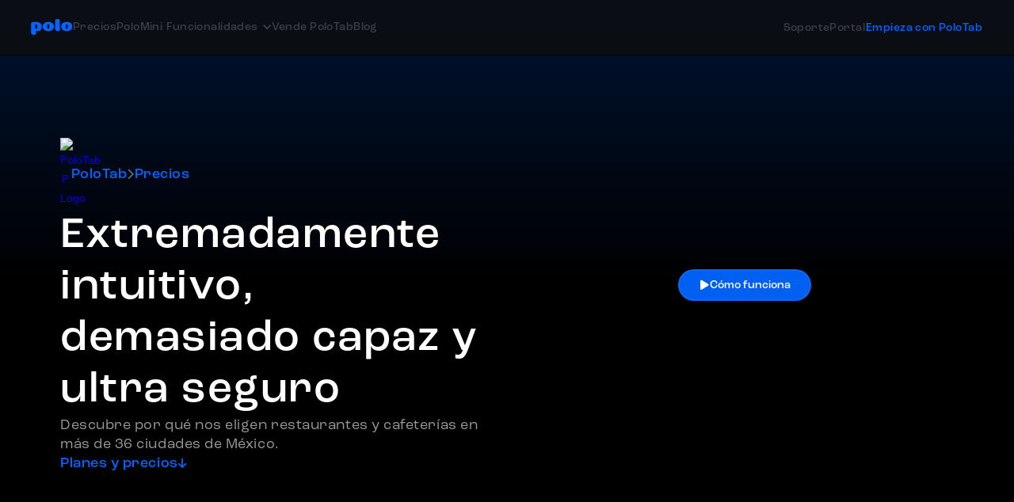

--- FILE ---
content_type: text/html
request_url: https://www.polotab.com/es/planes
body_size: 21831
content:
<!DOCTYPE html><!-- Last Published: Fri Jan 09 2026 01:12:10 GMT+0000 (Coordinated Universal Time) --><html data-wf-domain="www.polotab.com" data-wf-page="679fbcfd42de507c308736de" data-wf-site="64da8631f862276f3c56b217" lang="es"><head><meta charset="utf-8"/><title>PoloTab | Planes y precios para cafeterías y restaurantes</title><link rel="alternate" hrefLang="x-default" href="https://www.polotab.com/es/planes"/><link rel="alternate" hrefLang="es" href="https://www.polotab.com/es/planes"/><link rel="alternate" hrefLang="en" href="https://www.polotab.com/en/planes"/><meta content="Sin costos por implementación, sin necesidad de cableado y sin costos por capacitación. Inicia operaciones en 1 día al elegir tu plan perfecto." name="description"/><meta content="PoloTab | Planes y precios para cafeterías y restaurantes" property="og:title"/><meta content="Sin costos por implementación, sin necesidad de cableado y sin costos por capacitación. Inicia operaciones en 1 día al elegir tu plan perfecto." property="og:description"/><meta content="PoloTab | Planes y precios para cafeterías y restaurantes" property="twitter:title"/><meta content="Sin costos por implementación, sin necesidad de cableado y sin costos por capacitación. Inicia operaciones en 1 día al elegir tu plan perfecto." property="twitter:description"/><meta property="og:type" content="website"/><meta content="summary_large_image" name="twitter:card"/><meta content="width=device-width, initial-scale=1" name="viewport"/><link href="https://cdn.prod.website-files.com/64da8631f862276f3c56b217/css/polopaylanding.shared.466760140.min.css" rel="stylesheet" type="text/css" integrity="sha384-RmdgFAZD+ZBY8EgNA1EPQubgO6l47fQvZaQr6M5c0wcl/ER/wgtI7Qv2Vg1RzGQs" crossorigin="anonymous"/><link href="https://fonts.googleapis.com" rel="preconnect"/><link href="https://fonts.gstatic.com" rel="preconnect" crossorigin="anonymous"/><script src="https://ajax.googleapis.com/ajax/libs/webfont/1.6.26/webfont.js" type="text/javascript"></script><script type="text/javascript">WebFont.load({  google: {    families: ["Montserrat:100,100italic,200,200italic,300,300italic,400,400italic,500,500italic,600,600italic,700,700italic,800,800italic,900,900italic"]  }});</script><script type="text/javascript">!function(o,c){var n=c.documentElement,t=" w-mod-";n.className+=t+"js",("ontouchstart"in o||o.DocumentTouch&&c instanceof DocumentTouch)&&(n.className+=t+"touch")}(window,document);</script><link href="https://cdn.prod.website-files.com/64da8631f862276f3c56b217/651babc200e9acaaa4131dee_favicon-32x32.png" rel="shortcut icon" type="image/x-icon"/><link href="https://cdn.prod.website-files.com/64da8631f862276f3c56b217/651d9f461907c9be579f0529_mediaiconpolo.png" rel="apple-touch-icon"/><!-- Google Tag Manager -->
<script>(function(w,d,s,l,i){w[l]=w[l]||[];w[l].push({'gtm.start':
new Date().getTime(),event:'gtm.js'});var f=d.getElementsByTagName(s)[0],
j=d.createElement(s),dl=l!='dataLayer'?'&l='+l:'';j.async=true;j.src=
'https://www.googletagmanager.com/gtm.js?id='+i+dl;f.parentNode.insertBefore(j,f);
})(window,document,'script','dataLayer','GTM-57BD835');</script>
<!-- End Google Tag Manager -->





<!-- 📸 Open Graph metas (dejarlas en el HEAD, no dentro del script) -->
<meta property="og:image" content="https://cdn.prod.website-files.com/64da8631f862276f3c56b217/68390eafce7046c33e8ed2d4_cover-wpp.jpg" />
<meta property="og:description" content="" />

<style>
.faq-item.active-faq {
  background: linear-gradient(180deg, rgba(2,101,255,0.05) 0%, rgba(1,34,84,0.05) 100%) !important;
  box-shadow: 4px 4px 24px 0 rgba(2,101,255,0.20) inset !important;
}
</style>

<script defer>
document.addEventListener("DOMContentLoaded", () => {

  /* ========== 1️⃣ FAQ INTERACTIVO (ANIMADO) ========== */
const faqItems = document.querySelectorAll(".faq-item");

faqItems.forEach(item => {
  const body = item.querySelector(".faq-body");
  if (!body) return;

  body.style.height = "0px";
  body.style.overflow = "hidden";
  body.style.transition = "height 0.4s ease";
  item.classList.remove("active-faq");

  const header = item.querySelector(".faq-header");
  if (!header) return;

  header.addEventListener("click", () => {
    const isOpen = item.classList.contains("active-faq");

    faqItems.forEach(i => {
      i.classList.remove("active-faq");
      const b = i.querySelector(".faq-body");
      if (b) b.style.height = "0px";
    });

    if (!isOpen) {
      item.classList.add("active-faq");
      body.style.height = body.scrollHeight + "px";
    }
  });
});

  /* ========== 2️⃣ SCROLL SUAVE HACIA “DEMO” ========== */
  const faqLink = document.querySelector(".llamada-faq");
  faqLink?.addEventListener("click", (e) => {
    e.preventDefault();
    document.getElementById("demo")?.scrollIntoView({ behavior: "smooth", block: "start" });
  });

  /* ========== 6. WHATSAPP + FORM TRACKING ========== */

  const dataLayerPush = (obj) => {
    window.dataLayer = window.dataLayer || [];
    window.dataLayer.push(obj);
  };

  /* ============================
     ✅ NUEVO: WPP message por UTM
  ============================ */

  // 1) Capturar UTMs y guardarlos (para que persistan entre páginas)
  const UTM_KEYS = ["utm_source","utm_medium","utm_campaign","utm_content","utm_term"];
  const params = new URLSearchParams(window.location.search);

  UTM_KEYS.forEach((k) => {
    const v = params.get(k);
    if (v) localStorage.setItem(k, v);
  });

  // Helper: obtiene UTM desde URL o localStorage
  const getUTM = (key) => params.get(key) || localStorage.getItem(key) || "";

  // 2) Mensajes según utm_source
  const messageBySource = (sourceRaw) => {
    const source = (sourceRaw || "").toLowerCase().trim();

    if (source === "meta" || source === "facebook" || source === "instagram") {
      return "Hola! Me gustaría recibir más información de PoloTab";
    }
    if (source === "google" || source === "adwords" || source === "gads") {
      return "Hola! Me gustaría conocer más de PoloTab";
    }
    if (source === "seo" || source === "organic") {
      return "Hola! Quisiera saber más acerca de PoloTab.";
    }
    if (source === "referral" || source === "referido" || source === "referidos") {
      return "Hola! Me gustaría obtener más detalles sobre PoloTab.";
    }

    return "Hola! Me gustaría informarme más sobre PoloTab";
  };

  // 3) Armar URL de WhatsApp con el texto
  const buildWhatsAppUrl = (originalHref, message) => {
    try {
      const url = new URL(originalHref, window.location.origin);
      const isWaMe = url.hostname.includes("wa.me");

      if (isWaMe) {
        url.searchParams.set("text", message);
        return url.toString();
      }

      url.searchParams.set("text", message);
      return url.toString();
    } catch (e) {
      return originalHref;
    }
  };

  /* ============================
     ✅ FIN NUEVO: WPP message por UTM
  ============================ */

  // WhatsApp
  document.querySelectorAll(".link-wpp-gtm").forEach(btn => {
    btn.addEventListener("click", () => {

      /* ============================
         ✅ NUEVO: setear mensaje según UTM antes de abrir WhatsApp
      ============================ */
      const utmSource = getUTM("utm_source");
      const msg = messageBySource(utmSource);

      const href = btn.getAttribute("href") || "";
      const newHref = buildWhatsAppUrl(href, msg);
      if (newHref && newHref !== href) btn.setAttribute("href", newHref);
      /* ============================
         ✅ FIN NUEVO
      ============================ */

      dataLayerPush({
        event: "whatsapp_button_click",
        button_type: "boton-whatsapp",
        button_text: btn.textContent.trim(),
        click_location: window.location.pathname,

        /* ============================
           ✅ NUEVO: mandar UTMs al dataLayer
        ============================ */
        utm_source: utmSource,
        utm_medium: getUTM("utm_medium"),
        utm_campaign: getUTM("utm_campaign")
        /* ============================
           ✅ FIN NUEVO
        ============================ */
      });
    });
  });

  // Botón de formulario (click)
  document.querySelectorAll(".btn-form").forEach((btn) =>
    btn.addEventListener("click", () => {
      dataLayerPush({
        event: "lead_form_submitted",
        button_type: "boton-formulario",
        button_text: (btn.textContent || "").trim() || btn.value || "",
        click_location: window.location.pathname,
      });
    })
  );

  


  /* ========== 🎬 4️⃣ VIDEO LAZY LOAD (YouTube optimizado con sonido) ========== */
  const playBtn = document.querySelector(".video-btn");
  const videoWrapper = document.querySelector(".filter-bg-img");
  const videoId = "PvhRLDxWrRQ"; // 👈 ID del video de YouTube

  if (playBtn && videoWrapper) {
    playBtn.addEventListener("click", () => {
      // Ocultar el botón al hacer clic
      playBtn.style.display = "none";

      // Crear el iframe dinámicamente
      const iframe = document.createElement("iframe");
      iframe.src = `https://www.youtube-nocookie.com/embed/${videoId}?autoplay=1&playsinline=1`;// 🔊 con sonido
      iframe.title = "Video PoloPay";
      iframe.setAttribute(
        "allow",
        "accelerometer; autoplay; clipboard-write; encrypted-media; gyroscope; picture-in-picture; web-share"
      );
      iframe.setAttribute("allowfullscreen", "");
      iframe.frameBorder = "0";
      iframe.loading = "lazy";

      // Estilos del iframe
      Object.assign(iframe.style, {
        width: "100%",
        height: "100%",
        position: "absolute",
        top: "0",
        left: "0",
        borderRadius: "inherit",
        zIndex: "1",
        opacity: "0",
        transition: "opacity 0.6s ease"
      });

      // Asegurar que el contenedor esté listo
      Object.assign(videoWrapper.style, {
        position: "relative",
        overflow: "hidden"
      });

      // Insertar el video dentro del contenedor
      videoWrapper.innerHTML = "";
      videoWrapper.appendChild(iframe);

      // Efecto de aparición (fade-in)
      requestAnimationFrame(() => {
        iframe.style.opacity = "1";
      });

    });
  }

});
</script>
<script type="text/javascript">window.__WEBFLOW_CURRENCY_SETTINGS = {"currencyCode":"USD","symbol":"$","decimal":".","fractionDigits":2,"group":",","template":"{{wf {\"path\":\"symbol\",\"type\":\"PlainText\"} }} {{wf {\"path\":\"amount\",\"type\":\"CommercePrice\"} }} {{wf {\"path\":\"currencyCode\",\"type\":\"PlainText\"} }}","hideDecimalForWholeNumbers":false};</script></head><body class="body-plan"><div class="w-embed"><style>
* {
-webkit-font-smoothing: antialiased;
font-smoothing: antialiased;
}    


@media (min-width: 992px) {
    html, body {
        overscroll-behavior: none;
    }
}

.link-plans:hover,
.link-plans:hover .icon-blue,
.boton-whatsapp-demo-succ:hover,
.boton-whatsapp-demo-succ:hover .chevron-right-polo {
  color: #004cc3 !important;
}

.boton-whatsapp-demo-succ.hover-white:hover, 
.boton-whatsapp-demo-succ.hover-white:hover .chevron-right-polo{
	  color: #b2b2b2b2 !important;
}


.hero-bg-cont {
	background: linear-gradient(180deg, rgba(2, 101, 255, 0.20) 0%, rgba(0, 0, 0, 0.00) 50.95%), #000;
}

.token-steps-icon-bg{
	background: linear-gradient(90deg, rgba(0, 0, 0, 0.00) 49.68%, #000 100%), #0D0D0D;
}


.w-slider-dot.w-active {
    margin: 0 !important;
}
.w-slider-dot {
    margin: 0 !important;
}





  .slider-hero_slide,
  .slider-hero_slide.is-slide-active,
  .slider-hero_slide.is-slide-next, 
  .slider-hero_slide.is-slide-previous{
      margin-right: 0 !important;
      width: 380px;
  }
  
  

.gradient-title-wrapper {
    background-clip: text;
    -webkit-background-clip: text;
    color: transparent;
}


.main-container {
    width: 100% !important;
    overflow-y: auto !important;
}

/* Estilos de la sección del slider */
.slider-section {
    display: flex !important;
    justify-content: center !important;
    align-items: center !important;
    padding: 20px 0 !important;
    overflow: hidden !important;
}

.slider-wrapper {
    display: flex !important;
    gap: 12px !important;
    padding-left: 12px !important; /* Espacio a la izquierda del slider */
    height: 600px !important;
    overflow-x: scroll !important;
    overflow-y: hidden !important;
    white-space: nowrap !important;
    scroll-snap-type: x mandatory !important;
    width: calc((380px + 12px) * 9) !important;
    scrollbar-width: none !important; /* Oculta la barra de desplazamiento en Firefox */
}

.slider-wrapper::-webkit-scrollbar {
    display: none !important; /* Oculta la barra de desplazamiento en Chrome, Safari y Edge */
}

.slide-item {
    display: inline-block !important;
    width: 380px !important;
    height: 600px !important;
    scroll-snap-align: start !important;
    flex-shrink: 0 !important;
}


.slide-item img {
    width: 100% !important;
    height: 100% !important;
    object-fit: cover !important;
}

/* Estilos para el resto del contenido */
.rest-of-content {
    padding: 20px !important;
    background-color: #f4f4f4 !important;
    height: 1000px !important;
}













  
.section-slide-bg{
	background: linear-gradient(180deg, #000 0%, #0D0D0D 100%);
}


.menu-icon_line-top, .menu-icon_line-middle, .menu-icon_line-bottom {
        background-color:rgba(255, 255, 255, 0.20)!important;
        width: 24px;
        height: 2px;
        padding-bottom: 0;
        padding-right: 0;
}

.info-nav-wrapper, .promo-nav-wrapper {
    height: 100dvh; /* Usa la altura dinámica del viewport */
    top: 0;
    left: 0;
    z-index: 100; /* Asegúrate de que esté por encima de otros elementos */
}
.info-nav-wrapper, .promo-nav-wrapper {
    height: calc(100vh - env(safe-area-inset-bottom)); /* Compatibilidad con iOS */
}
@supports (-webkit-touch-callout: none) {
    .info-nav-wrapper, .promo-nav-wrapper {
        height: 100dvh;
    }
}






.faq-item, .basic-item{
  border-radius: 24px;
  border: 1px solid #2D2D2D;
  background: linear-gradient(90deg, rgba(0, 0, 0, 0.00) 49.68%, #000 100%), #0D0D0D;
}

  .slider-hero_slide,
  .slider-hero_slide.is-slide-active,
  .slider-hero_slide.is-slide-next, 
  .slider-hero_slide.is-slide-previous{
      margin-right: 0 !important;
      width: 380px;
  }
  
  
/* Estilos generales     height: 100vh !important;
*/


.main-container {
    width: 100% !important;
    overflow-y: auto !important;
}

/* Estilos de la sección del slider */
.slider-section {
    display: flex !important;
    justify-content: center !important;
    align-items: center !important;
    padding: 20px 0 !important;
    overflow: hidden !important;
}

.slider-wrapper {
    display: flex !important;
    gap: 12px !important;
    padding-left: 12px !important; /* Espacio a la izquierda del slider */
    height: 600px !important;
    overflow-x: scroll !important;
    overflow-y: hidden !important;
    white-space: nowrap !important;
    scroll-snap-type: x mandatory !important;
    width: calc((380px + 12px) * 9) !important;
    scrollbar-width: none !important; /* Oculta la barra de desplazamiento en Firefox */
}

.slider-wrapper::-webkit-scrollbar {
    display: none !important; /* Oculta la barra de desplazamiento en Chrome, Safari y Edge */
}

.slider-item-p{

    display: inline-block !important;
    width: 320px !important;
    height: 420px !important;
    scroll-snap-align: start !important;
    flex-shrink: 0 !important;
}


.slide-item img {
    width: 100% !important;
    height: 100% !important;
    object-fit: cover !important;
}

/* Estilos para el resto del contenido */
.rest-of-content {
    padding: 20px !important;
    background-color: #f4f4f4 !important;
    height: 1000px !important;
}

.w-slider-dot{
	opacity: 0.2;
}
  .w-slider-dot.w-active {
    opacity: 0.6;
  }
  
  

    .faq-txt {
    	flex: 1;
      white-space: normal;
    }
  
  @media (min-width: 20px) and (max-width: 345px) {
  .dd-txt-1 {
    padding-top: 48px !important;
  }
  .mod-title-1{
  	padding-top: 24px !important;
  }
}

.plan-wrappers.plan-blue{

border: 2px solid transparent;
background-image: 
  linear-gradient(180deg, #0d0d1a, #0d0d1a), /* Fondo interno más claro */
  linear-gradient(to bottom, #0265FF, #000428); /* Borde degradado fuerte */
background-origin: border-box;
background-clip: padding-box, border-box;
box-shadow: 
  0px 0px 24px rgba(2, 101, 255, 0.20), 
  4px 4px 24px 0px rgba(2, 101, 255, 0.20) inset;


}
.btn-duo-hero.hero-btn{
border-radius: 24px;
background: linear-gradient(272deg, #0265FF 0.57%, rgba(2, 101, 255, 0.60) 100%);
backdrop-filter: blur(12px);
}




.tooltip-wrapper {
  position: relative;
  display: inline-block;
}

.circle-inf-icon {
  cursor: pointer;
}

.tooltip-offline {
  display: none;
  position: absolute;
  bottom: 100%;
  right: 0;
  transform: translate(100%, -8px);
  border: 1px solid rgba(255, 255, 255, 0.10);
  background: rgba(255, 255, 255, 0.10);
  backdrop-filter: blur(12px);
  color: white;
  padding: 12px 16px;
  border-radius: 10px;
  box-shadow: 0 4px 12px rgba(0, 0, 0, 0.15);
  z-index: 100;
  max-width: 220px;
  white-space: normal;
}

.tooltip-wrapper:hover .tooltip-offline {
  display: block;
}



.pros-planes {
  position: relative;
}
@media screen and (max-width: 1279px) {
  .tooltip-offline {
    top: 100%;
    bottom: auto;
    right: 0;
    transform: translateY(8px);
  }
}
.icon-mod-extra {
  transition: transform 0.3s ease;
}

.faq-item.active-faq .icon-mod-extra {
  transform: rotate(180deg);
}




</style></div><div data-animation="default" data-collapse="medium" data-duration="400" data-easing="ease" data-easing2="ease" role="banner" class="navbar-comp nav-home w-nav"><nav class="nav-wrapper white-nav-wrap nav-black"><nav class="navbar navbarblur border-black"><div class="wrapper-nav-left"><a href="/es" class="polo-nav-wrapper w-nav-brand"><img loading="lazy" src="https://cdn.prod.website-files.com/64da8631f862276f3c56b217/679fbde57c70ae782fd1d8bb_poloLogo.svg" alt="Logo de Polotab" class="polo-navbar"/><img loading="lazy" height="50" alt="" src="https://cdn.prod.website-files.com/67203e3e3b6403d743e6366e/67211b5939da6566fac01da7_iso_small.png" class="polo-logo-cel-nav hidden"/></a><div class="main-nav-links wide"><a href="/es/planes" aria-current="page" class="nav-link-portal b-nav-link w-nav-link w--current">Precios<span class="fa-icon-2 arrow-up-right white"></span></a><a href="/es/polomini" class="nav-link-portal b-nav-link w-nav-link">PoloMini<span class="fa-icon-2 arrow-up-right white"></span></a><div data-hover="true" data-delay="0" class="nav-dropdown w-dropdown"><div data-w-id="a059d844-e472-8b03-af01-a652ed3434d2" class="nav-dropdown-toggle w-dropdown-toggle"><div class="nav-dropdown-icon w-icon-dropdown-toggle"></div><div data-w-id="a059d844-e472-8b03-af01-a652ed3434d4" class="navbar-link b-nav-link">Funcionalidades</div></div><nav data-w-id="a059d844-e472-8b03-af01-a652ed3434d6" class="nav-dropdown-list shadow-three mobile-shadow-hide w-dropdown-list"><div class="dropdown-bg"><a href="/es/inventarios" class="nav-dropdown-link white w-dropdown-link">Inventarios</a><a href="/es/delivery" class="nav-dropdown-link white w-dropdown-link">Apps de Delivery</a><a href="/es/facturacion" class="nav-dropdown-link white w-dropdown-link">Facturación</a><a href="/es/pantalla-en-cocina" class="nav-dropdown-link white">Pantalla en Cocina</a></div></nav></div><a href="/es/polo-amigos" class="nav-link-portal b-nav-link w-nav-link">Vende PoloTab<span class="fa-icon-2 arrow-up-right white"></span></a><a href="https://blog.polotab.com/" target="_blank" class="nav-link-portal b-nav-link w-nav-link">Blog<span class="fa-icon-2 arrow-up-right white"></span></a><div data-delay="0" data-hover="false" class="dropdown w-dropdown"><div class="dropdown-toggle w-dropdown-toggle"><div class="prod-dd-icon b-nav-link w-icon-dropdown-toggle"></div><div class="productos-drop-d b-nav-link">Productos</div></div><nav class="dropdown-b-dark w-dropdown-list"><div class="w-layout-blockcontainer dropdown-info-wrapper w-container"><div class="columna-drop"><div class="titulo-producto-drop-dark">Restaurante</div><div class="text-dropdown-dark">Punto de Venta</div><div class="text-dropdown-dark">Comandero móvil</div><div class="text-dropdown-dark">Menú QR</div><div class="text-dropdown-dark">Reservaciones</div><div class="text-dropdown-dark">Terminal de pago</div></div><div class="columna-drop"><div class="titulo-producto-drop-dark">Cocina</div><div class="text-dropdown-dark">Pantalla en cocina</div></div><div class="columna-drop"><div class="titulo-producto-drop-dark">Tus clientes</div><div class="text-dropdown-dark">Kiosko</div><div class="text-dropdown-dark">Takeout</div><div class="text-dropdown-dark">Lealtad</div><div class="text-dropdown-dark">Facturación</div></div><div class="columna-drop"><div class="titulo-producto-drop-dark">Administración</div><div class="text-dropdown-dark">Reportes</div><div class="text-dropdown-dark">Inventarios</div><div class="text-dropdown-dark">Costeo</div><div class="text-dropdown-dark">Contabilidad</div></div><div class="columna-drop"><div class="titulo-producto-drop-dark">Integraciones</div><div class="text-dropdown-dark">Delivery</div><div class="text-dropdown-dark">Shopify</div></div></div></nav></div><div data-delay="0" data-hover="false" class="dropdown w-dropdown"><div class="dropdown-toggle w-dropdown-toggle"><div class="prod-dd-icon b-nav-link w-icon-dropdown-toggle"></div><div class="productos-drop-d b-nav-link">Negocio</div></div><nav class="dropdown-b-dark w-dropdown-list"><div class="w-layout-blockcontainer dropdown-info-wrapper w-container"><div class="columna-drop"><div class="titulo-producto-drop-dark">Hola</div><div class="text-dropdown-dark">Punto de Venta</div><div class="text-dropdown-dark">Comandero móvil</div><div class="text-dropdown-dark">Menú QR</div><div class="text-dropdown-dark">Reservaciones</div><div class="text-dropdown-dark">Terminal de pago</div></div><div class="columna-drop"><div class="titulo-producto-drop-dark">Cocina</div><div class="text-dropdown-dark">Pantalla en cocina</div></div><div class="columna-drop"><div class="titulo-producto-drop-dark">Tus clientes</div><div class="text-dropdown-dark">Kiosko</div><div class="text-dropdown-dark">Takeout</div><div class="text-dropdown-dark">Lealtad</div><div class="text-dropdown-dark">Facturación</div></div><div class="columna-drop"><div class="titulo-producto-drop-dark">Administración</div><div class="text-dropdown-dark">Reportes</div><div class="text-dropdown-dark">Inventarios</div><div class="text-dropdown-dark">Costeo</div><div class="text-dropdown-dark">Contabilidad</div></div><div class="columna-drop"><div class="titulo-producto-drop-dark">Integraciones</div><div class="text-dropdown-dark">Delivery</div><div class="text-dropdown-dark">Shopify</div></div></div></nav></div><a href="#" whenClicked="toggleNav()" class="inversionistas-nav b-nav-link w-nav-link">Inversionistas</a></div></div><nav role="navigation" class="info-nav-wrapper promo-nav-wrapper w-nav-menu"><div class="right-navbar-2"><div class="portal-demo-nav-wrapper-2"><a href="https://wa.me/525596605550" target="_blank" class="nav-link-portal b-nav-link">Soporte</a><a href="https://admin.polotab.com" target="_blank" class="nav-link-portal b-nav-link w-nav-link">Portal<span class="fa-icon-2 arrow-up-right white"></span></a><a href="#demo-polotab" class="agenda-llamada-nav w-inline-block"><div class="txt-agenda-llamada black-nav">Empieza con PoloTab</div></a><a href="#" class="lang-open-nav-small w-button"><span class="fa-icon-2 icon-world-cel"></span><span class="txt-btn-idioma-2">MX</span></a></div></div></nav><div class="mobile-link-cont"><a href="https://admin.polotab.com" target="_blank" class="nav-link-portal b-nav-link mobile-sop w-nav-link">Portal<span class="fa-icon-2 arrow-up-right white"></span></a><a href="mailto:soporte@polotab.com?subject=Soporte%20PoloTab" class="nav-link-portal b-nav-link mobile-sop">Soporte</a><a href="https://calendly.com/smorales-polotab/30min" target="_blank" class="mobile-link-nav blue">Agenda tu llamada</a></div><div class="hamb-cont"><a href="https://wa.me/525578533945?text=Hola%21%20Me%20interesa%20conocer%20m%C3%A1s%20de%20PoloTab" target="_blank" class="mobile-link-nav blue mobile link-wpp-gtm">Escríbenos</a><div class="hamb-items-wrapp black"><a href="/es" data-w-id="bbb63037-85be-d214-8735-18ca3d638059" class="polo-nav-wrapper padding w-nav-brand"><img loading="lazy" src="https://cdn.prod.website-files.com/64da8631f862276f3c56b217/679fbde57c70ae782fd1d8bb_poloLogo.svg" alt="Logo de Polotab" class="polo-navbar"/><img loading="lazy" height="50" alt="" src="https://cdn.prod.website-files.com/67203e3e3b6403d743e6366e/67211b5939da6566fac01da7_iso_small.png" class="polo-logo-cel-nav hidden"/></a><a data-w-id="94c5d6a0-0bfb-8d00-4a4f-d6a937c9dd77" href="#" class="hamb-link mobile black func">Funcionalidades</a><a href="/es/planes" aria-current="page" class="hamb-link mobile black w--current">Precios</a><a href="/es/polomini" class="hamb-link mobile black">PoloMini</a><a href="/es/polo-amigos" class="hamb-link mobile black">Vende PoloTab</a><a href="https://blog.polotab.com/" target="_blank" class="hamb-link mobile black">Blog</a><div class="sub-wrapper-nav"><a href="https://admin.polotab.com" class="hamb-link mobile black light"><span class="login"></span>Iniciar Sesión</a><a href="https://wa.me/525596605550" class="hamb-link mobile black light"><span class="support-nav"></span>Soporte</a><a href="https://wa.me/525578533945?text=Hola%21%20Me%20interesa%20conocer%20m%C3%A1s%20de%20PoloTab" class="hamb-link mobile black light link-wpp-gtm"><span class="agenda-icon"></span>Agenda tu llamada</a></div></div><div class="hamb-items-wrapp funcionalidades black-func"><div class="back-nav-cont"><a data-w-id="710365db-0477-ef63-89cc-32129b3907c9" href="#" class="arrow-nav salida white"></a><a data-w-id="710365db-0477-ef63-89cc-32129b3907cb" href="#" class="arrow-nav atras"></a></div><div class="func-nav-title black">Funcionalidades</div><div class="sub-links-nav"><a href="/es/inventarios" class="hamb-link mobile black">Inventarios</a><a href="/es/delivery" class="hamb-link mobile black">Apps de Delivery</a><a href="/es/facturacion" class="hamb-link mobile black">Facturación</a><a href="/es/pantalla-en-cocina" class="hamb-link mobile black">Pantalla en Cocina</a></div></div><div data-w-id="94c5d6a0-0bfb-8d00-4a4f-d6a937c9dd81" class="hamb-wrapper"><div class="hamb top"></div><div class="hamb center"></div><div class="hamb bottom"></div></div></div></nav></nav><div class="w-embed"><style>




.w-dropdown-link.w--current:hover {
  color: #0265FF;
}


.w-dropdown-link.w--current:hover {
  color: #0265FF;
}

.nav-dropdown:hover .navBar-link,
.nav-dropdown:hover .b-nav-link,
.nav-dropdown:hover .white-nav,
.nav-dropdown:hover .nav-dropdown-icon,
.nav-link-portal:hover {
  color: #0265FF !important;
}
.nav-wrapper.white-nav-wrap.nav-black {
    background-color: #0d0d0dcc !important;
    border-bottom-color: #000;
}


</style></div></div><div class="hero-bg-cont video-hero-cont"><div class="w-layout-blockcontainer container-max w-container"><section class="section-video wide-video plan padd"><div class="video-info-cont poloamigo black hero"><div class="txt-video-cont"><div class="txt-cont-v hero"><div class="polohome-cont left mo-marg"><a href="/es" class="polo-home-link w-inline-block"><img src="https://cdn.prod.website-files.com/64da8631f862276f3c56b217/651a5652cdf8f5f54cc4cf65_iso_small.avif" loading="lazy" alt="PoloTab P Logo" class="polohome-img"/><div class="polotab-pricing link">PoloTab</div></a><div><span class="chevron-right-icon hero"></span></div><div class="polotab-pricing">Precios</div></div><h1 class="hero-title polo-hero-title pricing">Extremadamente intuitivo, demasiado capaz y ultra seguro<br/></h1><p class="desc-center gray-desc left-m center-mob">Descubre por qué nos eligen restaurantes y cafeterías en más de 36 ciudades de México.<br/></p><a href="#" class="btn-duo-hero hero-btn hide w-button">Agenda tu demo</a><a href="#plan" class="boton-whatsapp-demo-succ wpp plan">Planes y precios<span class="chevron-right-polo"></span></a></div></div><div class="bg-img-video"><div class="filter-bg-img"><div class="video-info"><a href="#" class="video-btn w-button"><span class="icon-play"></span>Cómo funciona</a></div></div></div></div></section></div></div><div class="w-layout-blockcontainer container-max w-container"><section id="plan" class="plan-section"><div class="pricing-planes-gradient-embed w-embed"><style>  
  .plan-wrappers.plan-blue{
    border: 2px solid transparent;
    background-image: 
      linear-gradient(180deg, #0d0d1a, #0d0d1a), /* Fondo interno más claro */
      linear-gradient(to bottom, #0265FF, #000428); /* Borde degradado fuerte */
    background-origin: border-box;
    background-clip: padding-box, border-box;
    box-shadow: 
      0px 0px 24px rgba(2, 101, 255, 0.20), 
      4px 4px 24px 0px rgba(2, 101, 255, 0.20) inset;
  }
  
.tooltip-wrapper {
  position: relative;
  display: inline-block;
}

.circle-inf-icon {
  cursor: pointer;
}

.tooltip-offline {
  display: none;
  position: absolute;
  bottom: 100%;
  right: 0;
  transform: translate(100%, -8px);
  border: 1px solid rgba(255, 255, 255, 0.10);
  background: rgba(255, 255, 255, 0.10);
  backdrop-filter: blur(12px);
  color: white;
  padding: 12px 16px;
  border-radius: 10px;
  box-shadow: 0 4px 12px rgba(0, 0, 0, 0.15);
  z-index: 100;
  max-width: 220px;
  white-space: normal;
}

.tooltip-wrapper:hover .tooltip-offline {
  display: block;
}

@media screen and (max-width: 1279px) {
  .tooltip-offline {
    top: 100%;
    bottom: auto;
    right: 0;
    transform: translateY(8px);
  }
}
</style></div><div class="hero-wrap"><div class="head-wrapper-planes"><div class="coputador-title">Precios</div><div class="gradient-title-wrapper"><h1 class="heading-back-gradient h2-titles">Tres planes<br/>100% a tu medida</h1></div><div class="pros-cont big-wrapper"><div class="pros-cont lrft"><div class="pros-planes"><span class="chevron-right-polo"></span>1 mes de garantía</div><div class="pros-planes"><span class="chevron-right-polo"></span>Implementa en 5 min</div></div><div class="pros-cont right"><div class="pros-planes"><span class="chevron-right-polo"></span>Capacita en 15 min</div><div class="pros-planes"><div class="chevron-right-polo"></div><div class="txt-offline">Modo Offline</div><div class="tooltip-wrapper"><div class="circle-inf-icon"></div><div class="tooltip-offline">El modo offline permite usar la app sin conexión.</div></div></div></div></div><p class="desc-center gray-desc hide">Elige la solución que mejor se adapte a tu local,<br/>porque sabemos que cada negocio es único.</p></div><div class="plan-holder"><div class="switch-planes"><div class="mensualidad-sw">Mensualidad</div><div data-w-id="41f8ecb8-678d-80c8-eb37-5739ab249d6e" class="toggle-switch-price desk-switch"><div class="toggle-btn-2"></div></div><div data-w-id="41f8ecb8-678d-80c8-eb37-5739ab249d70" class="toggle-switch-price mobile-switch"><div class="toggle-btn-2"></div></div><div class="anual-switch-txt-2"><span class="anualidad-sw">Anualidad<br/>‍</span><span class="meses-gratis">3 meses gratis</span></div></div><div class="colum-pricing-2"><div class="plan-wrappers plan-gris esc"><div class="prices-in-plan-2"><div class="gray-intro-txt">Plan</div><h2 class="titulo-planes">Esencial</h2><div class="plan-desc">Ideal para dar tu primer paso en la gestión de tu local.</div></div><div class="plan-divisor"></div><div class="plan-includes"><div class="incluye-txt">Incluye</div><div class="base-credit"><span class="chevron-right-polo"></span>1 token </div><div class="base-credit"><span class="chevron-right-polo"></span>Todas las funcionalidades base</div><div class="base-credit"><span class="chevron-right-polo"></span>1 mes de garantía</div></div><div class="btn-pricing-wrap-2"><div class="month-price"><div class="mes-anual-txt">Mensualidad</div><div class="mes-anual-txt anual-txt">Anualidad</div><div class="price-mensual titulo-planes">$990 + IVA</div><div class="price-mensual price-anual titulo-planes">$8,910 + IVA </div><div class="discount-wrapper"><div class="icon-fuego"><span class="icon-blue flame-icon-plan"></span></div><div class="save-blue">Ahorras $3,445.20 /año</div></div></div><div class="plan-btn-container"><a href="https://wa.me/message/ZAHVS36H3BZGL1" target="_blank" class="btn-wpp-pricing gray-llamada btn-hide w-button"><span class="demo-btn-pricing-2">Escríbenos por WhatsApp</span></a><a href="#demo-polotab" class="btn-wpp-pricing gray-llamada esc w-button"><span class="demo-btn-pricing-2">Adquiérelo ahora</span></a></div></div><div class="plan-divisor"></div><div class="bottom-plan"><a href="#token-tutorials" class="link-planes-take">¿Qué son los tokens?<span class="chevron-right-polo"></span></a><a href="#tokens-base" class="link-planes-take">Ver las funcionalidades base<span class="chevron-right-polo"></span></a></div></div><div id="esencial-plan" class="plan-wrappers plan-blue"><div class="prices-in-plan-2"><div class="gray-intro-txt blue">Más popular <span class="icon-blue"></span></div><h2 class="titulo-planes">Avanzado</h2><div class="plan-desc white">El siguiente nivel para acelerar tu operación y tus ventas.</div></div><div class="plan-divisor"></div><div class="plan-includes"><div class="incluye-txt">Incluye</div><div class="base-credit"><span class="chevron-right-polo"></span>3 tokens </div><div class="base-credit"><span class="chevron-right-polo"></span>Todas las funcionalidades base</div><div class="base-credit"><span class="chevron-right-polo"></span>1 mes de garantía</div><div class="base-credit hide"><span class="chevron-right-polo"></span>10% de descuento adicional en compra de equipo</div></div><div class="btn-pricing-wrap-2"><div class="month-price"><div class="mes-anual-txt">Mensualidad</div><div class="mes-anual-txt anual-txt">Anualidad</div><div class="price-mensual titulo-planes">$1,490 + IVA</div><div class="price-mensual price-anual titulo-planes">$13,410 + IVA </div><div class="discount-wrapper"><div class="icon-fuego"><span class="icon-blue flame-icon-plan"></span></div><div class="save-blue">Ahorras $5,185.20 /año</div></div></div><div class="plan-btn-container"><a href="#demo-polotab" class="btn-wpp-pricing blue-polo w-button"><span class="demo-btn-pricing-2">Adquiérelo ahora</span></a><a href="#" class="btn-wpp-pricing gray-llamada btn-hide w-button"><span class="demo-btn-pricing-2">Agenda tu llamada</span></a></div></div><div class="plan-divisor"></div><div class="bottom-plan"><a href="#token-tutorials" class="link-planes-take">¿Qué son los tokens?<span class="chevron-right-polo"></span></a><a href="#tokens-base" class="link-planes-take">Ver las funcionalidades base<span class="chevron-right-polo"></span></a></div></div><div class="plan-wrappers plan-gris pro"><div class="prices-in-plan-2"><div class="gray-intro-txt">Plan</div><h2 class="titulo-planes">Pro</h2><div class="plan-desc">Impulsa el crecimiento de tu negocio, sucursal y marca.</div></div><div class="plan-divisor"></div><div class="plan-includes"><div class="incluye-txt">Incluye</div><div class="base-credit"><span class="chevron-right-polo"></span>6 tokens </div><div class="base-credit"><span class="chevron-right-polo"></span>Todas las funcionalidades base</div><div class="base-credit"><span class="chevron-right-polo"></span>1 mes de garantía</div><div class="base-credit hide"><span class="chevron-right-polo"></span>25% de descuento adicional en compra de equipo</div></div><div class="btn-pricing-wrap-2"><div class="month-price"><div class="mes-anual-txt">Mensualidad</div><div class="mes-anual-txt anual-txt">Anualidad</div><div class="price-mensual titulo-planes">$2,490 + IVA</div><div class="price-mensual price-anual titulo-planes">$22,410 + IVA </div><div class="discount-wrapper"><div class="icon-fuego"><span class="icon-blue flame-icon-plan"></span></div><div class="save-blue">Ahorras $8,665.20 /año</div></div></div><div class="plan-btn-container"><a href="https://wa.me/message/ZAHVS36H3BZGL1" target="_blank" class="btn-wpp-pricing gray-llamada btn-hide w-button"><span class="demo-btn-pricing-2">Escríbenos por WhatsApp</span></a><a href="#demo-polotab" class="btn-wpp-pricing gray-llamada pro w-button"><span class="demo-btn-pricing-2">Adquiérelo ahora</span></a></div></div><div class="plan-divisor"></div><div class="bottom-plan"><a href="#token-tutorials" class="link-planes-take">¿Qué son los tokens?<span class="chevron-right-polo"></span></a><a href="#tokens-base" class="link-planes-take">Ver las funcionalidades base<span class="chevron-right-polo"></span></a></div></div></div></div></div><section class="section-cliente planes"><div class="cont-cliente"><div class="img-cliente poloamigo"></div><div class="under-plan-wrapper"><div class="info-cliente"><div class="txt-cont"><h2 class="titulo-planes">Token adicional</h2><div class="plan-desc no-h">¿Necesitas ganarle a la competencia con mayor eficiencia? ¡Agrega más tokens a tu plan!</div></div><div class="add-on-token">+ $500 /mes + IVA</div><a href="#token-tutorials" class="link-planes-take">¿Qué son los tokens?<span class="chevron-right-polo"></span></a></div></div></div></section></section><div class="impacto-3-cont"><div class="impacto-cont desk-imp black"><div class="impacto-info"><div class="impacto-gray black">Recíbelo en</div><div class="h2-home black">4 d/háb</div><div class="impacto-gray b2b2">a cualquier C.P. de MX</div></div><div class="impacto-info"><div class="impacto-gray black">Inicia en</div><div class="h2-home black">15min</div><div class="impacto-gray b2b2">a operar y vender</div></div><div class="impacto-info"><div class="impacto-gray black">Capacitación</div><div class="h2-home black">Sin límite</div><div class="impacto-gray b2b2">Te apoyamos en todo</div></div></div><div class="impacto-cont small-imp black"><div class="duo-impacto-wrap small-duo-imp"><div class="impacto-info"><div class="impacto-gray black">Recíbelo en</div><div class="h2-home black">4 d/háb</div><div class="impacto-gray b2b2">a cualquier C.P. de MX</div></div><div class="impacto-info"><div class="impacto-gray black">Inicia en</div><div class="h2-home black">15min</div><div class="impacto-gray b2b2">a operar y vender</div></div></div><div class="duo-impacto-wrap small-duo-imp"><div class="impacto-info"><div class="impacto-gray black">Capacitación</div><div class="h2-home black">Sin límite</div><div class="impacto-gray b2b2">Te apoyamos en todo</div></div></div></div></div></div><section class="section-slide-bg"><div class="w-layout-blockcontainer container-max monitor-bg w-container"><div class="container-computador padd-no"><section id="monitorPolo" class="section-computador desk-comp"><div class="section-comp-cont"><div class="comp-info-container"><div class="comp-price-wrapper"><div class="coputador-title">Confiabilidad</div><div class="comp-old-price"><span class="line-across h2-titles">$16,000</span> <span class="small-iva">+ IVA</span></div><div class="gradient-title-wrapper computador-gradient"><h2 class="heading-back-gradient computador-gradient-txt h2-titles">$9,600 <span class="small-iva">+ IVA</span></h2></div><div class="desc-center gray-desc left-m">El poder que tu local necesita, en un solo equipo.</div></div><div class="info-container-comp"><div class="comp-info"><div class="info-tab less-gap"><span class="icon-comp"></span><span class="opac-txt">1 Monitor Polo</span></div><div class="info-tab hide"><span class="icon-comp"></span><span class="opac-txt">¡40% de descuento!</span></div></div><div class="divider-comp"></div><div class="comp-info"><div class="info-tab"><span class="icon-comp"></span><span class="opac-txt"> Monitor multi-touch</span></div><div class="info-tab"><span class="icon-comp"></span><span class="opac-txt"> CPU ultra-rápido</span></div><div class="info-tab"><span class="icon-comp other-i"></span><span class="opac-txt"> 15,6 pulgadas</span></div><div class="info-tab"><span class="icon-comp other-i"></span><span class="opac-txt"> Full-HD IPS</span></div></div><div class="divider-comp hide"></div><div class="comp-info hide"><div class="info-tab"><span class="icon-comp"></span><span class="opac-txt">Compatible con cualquier impresora</span></div><div class="info-tab less-gap"><span class="icon-comp"></span><span class="opac-txt">Compatible con cualquier cajón de efectivo</span></div><div class="info-tab les-gap-2"><span class="icon-comp"></span><span class="opac-txt">No necesitas un CPU externo</span></div></div></div><a href="#demo-polotab" class="monitor-polo-btn w-button"><span class="demo-btn-pricing-2">Empieza con PoloTab</span></a></div><div class="comp-img-container"><div data-delay="4000" data-animation="slide" class="slider w-slider" data-autoplay="true" data-easing="ease" data-hide-arrows="false" data-disable-swipe="false" data-autoplay-limit="0" data-nav-spacing="12" data-duration="700" data-infinite="true"><div class="w-slider-mask"><div class="slide w-slide"></div><div class="slide-2 w-slide"></div><div class="slide-3 w-slide"></div><div class="slide-4 w-slide"></div></div><div class="left-arrow w-slider-arrow-left"><div class="w-icon-slider-left"></div></div><div class="right-arrow w-slider-arrow-right"><div class="w-icon-slider-right"></div></div><div class="slide-nav w-slider-nav w-round"></div></div></div></div></section><section class="section-computador tablet-mobile"><div class="section-comp-cont"><div class="comp-info-container"><div class="comp-price-wrapper"><div class="coputador-title">Confiabilidad</div><div class="comp-old-price"><span class="line-across">MX 16,000</span> <span class="small-iva">+ IVA</span></div><div class="gradient-title-wrapper computador-gradient"><h2 class="heading-back-gradient computador-gradient-txt">MX 9,600 <span class="small-iva">+ IVA</span></h2></div><div class="desc-center gray-desc left-m top">El poder que tu local necesita, en un solo equipo.</div></div></div><div class="comp-img-container"><div data-delay="4000" data-animation="slide" class="slider w-slider" data-autoplay="true" data-easing="ease" data-hide-arrows="false" data-disable-swipe="false" data-autoplay-limit="0" data-nav-spacing="12" data-duration="700" data-infinite="true"><div class="w-slider-mask"><div class="slide w-slide"></div><div class="slide-2 w-slide"></div><div class="slide-3 w-slide"></div><div class="slide-4 w-slide"></div></div><div class="left-arrow w-slider-arrow-left"><div class="w-icon-slider-left"></div></div><div class="right-arrow w-slider-arrow-right"><div class="w-icon-slider-right"></div></div><div class="slide-nav w-slider-nav w-round"></div></div></div></div><div class="comp-info-container"><a href="#demo-polotab" class="monitor-polo-btn teblet-btn w-button"><span class="demo-btn-pricing-2">Empieza con PoloTab</span></a><div class="comp-info"><div class="info-container-comp"><div class="comp-info"><div class="info-tab less-gap"><span class="icon-comp"></span><span class="opac-txt">1 Monitor Polo</span></div><div class="info-tab hide-tab"><span class="icon-comp"></span><span class="opac-txt">¡40% de descuento!</span></div></div><div class="divider-comp"></div><div class="comp-info"><div class="info-tab"><span class="icon-comp"></span><span class="opac-txt"> Monitor multi-touch</span></div><div class="info-tab"><span class="icon-comp"></span><span class="opac-txt"> CPU ultra-potente</span></div><div class="info-tab"><span class="icon-comp other-i"></span><span class="opac-txt"> 15,6 pulgadas</span></div><div class="info-tab"><span class="icon-comp other-i"></span><span class="opac-txt"> Full-HD IPS</span></div></div><div class="divider-comp hide"></div><div class="monitor-polo-div hide"><div class="info-tab more-gap"><span class="icon-comp"></span><span class="opac-txt">Compatible con cualquier impresora</span></div><div class="info-tab"><span class="icon-comp"></span><span class="opac-txt">Compatible con cualquier cajón de efectivo</span></div><div class="info-tab extra-gap"><span class="icon-comp"></span><span class="opac-txt">No necesitas un CPU externo</span></div></div></div></div></div></section></div></div></section><div class="w-layout-blockcontainer container-max w-container"><section id="token-tutorials" class="section-steps tokens"><div class="tutorial-token-cont"><div class="faq-heading"><div class="coputador-title">Personalización</div><div class="gradient-title-wrapper left-right"><h2 class="heading-back-gradient h2-titles left">Adiós a los planes rígidos</h2></div><p class="desc-center gray-desc">Más tokens = más personalización</p></div><div class="token-wrapper"><div class="token-step-wrapper"><div class="token-steps-icon-bg"><div class="icon-numeric"></div></div><div class="token-step-txt">Elige los tokens que tu restaurante necesite.</div></div><div class="token-step-wrapper"><div class="token-steps-icon-bg"><div class="icon-numeric"></div></div><div class="token-step-txt">Suma los tokens</div></div><div class="token-step-wrapper"><div class="token-steps-icon-bg"><div class="icon-numeric"></div></div><div class="token-step-txt">Elige el plan compatible con tus tokens seleccionados</div></div></div><a href="#tokens-extra" class="link-plans">Elige tus tokens<span class="icon-blue"></span></a></div></section><section id="tokens-extra" class="mod-section"><div class="faq-wrapper"><div class="faq-heading"><div class="coputador-title">Tokens</div><div class="gradient-title-wrapper"><h2 class="heading-back-gradient h2-titles">Personaliza tu servicio</h2></div><p class="desc-center gray-desc">Elige tus tokens y olvídate de los planes rígidos y pre-armados.</p><a href="#plan" class="link-plans">Regresar a los planes <span class="icon-blue"></span></a></div><div class="faq-list"><div data-delay="0" data-hover="false" class="faq-item w-dropdown"><div class="faq-header w-dropdown-toggle"><div class="icon-mod-extra w-icon-dropdown-toggle"></div><div class="txt-wrapper-faq mod-title-1"><div class="txt-head-faq"><div class="bullet-title">Facturación automática <span class="span-blue">Popular</span> <span class="icon-modulos"></span></div><div class="cupones">1 token</div></div><div class="icon-wraper"><div class="base-icons"></div></div></div></div><nav class="faq-body w-dropdown-list"><div class="faq-body-wrap mod-1-wrapper"><div class="faq-answer"><p class="dd-text dd-txt-1">Factura el consumo de tus clientes de forma automática y en segundos.<br/><br/><span class="opac-txt">Permite que tus clientes ingresen sus datos fiscales y olvídate de las facturas. Genera tu factura general con cientos de folios en segundos, no en horas.</span></p></div><div class="faq-images mod-1"><img src="https://cdn.prod.website-files.com/64da8631f862276f3c56b217/68f127230f22d847027ee118_Facturacion-mobile.avif" loading="lazy" alt="" class="img-faq-mobile"/></div></div></nav></div><div data-delay="0" data-hover="false" class="faq-item w-dropdown"><div class="faq-header w-dropdown-toggle"><div class="icon-mod-extra w-icon-dropdown-toggle"></div><div class="txt-wrapper-faq"><div class="txt-head-faq"><div class="bullet-title">Pantalla en cocina <span class="gray-kds">(KDS)</span></div><div class="cupones">1 token</div></div><div class="icon-wraper"><div class="base-icons icon-round"></div></div></div></div><nav class="faq-body w-dropdown-list"><div class="faq-body-wrap"><div class="faq-answer"><p class="dd-text">Comandas digitales y estadísticas de producción.<br/>‍<br/><span class="opac-txt">Ahorra papel y optimiza tu espacio con un sistema más limpio y compacto para gestionar tus comandas. Funciona sin depender de internet, eliminando el caos operativo.</span></p></div><div class="faq-images mod-2"><img src="https://cdn.prod.website-files.com/64da8631f862276f3c56b217/68d311e1e84e09b0d3c8738a_KDSHome.avif" loading="lazy" sizes="100vw" srcset="https://cdn.prod.website-files.com/64da8631f862276f3c56b217/68d311e1e84e09b0d3c8738a_KDSHome-p-500.avif 500w, https://cdn.prod.website-files.com/64da8631f862276f3c56b217/68d311e1e84e09b0d3c8738a_KDSHome-p-800.avif 800w, https://cdn.prod.website-files.com/64da8631f862276f3c56b217/68d311e1e84e09b0d3c8738a_KDSHome-p-1080.avif 1080w, https://cdn.prod.website-files.com/64da8631f862276f3c56b217/68d311e1e84e09b0d3c8738a_KDSHome.avif 1935w" alt="" class="img-faq-mobile"/></div></div></nav></div><div data-delay="0" data-hover="false" class="faq-item w-dropdown"><div class="faq-header w-dropdown-toggle"><div class="icon-mod-extra w-icon-dropdown-toggle"></div><div class="txt-wrapper-faq"><div class="txt-head-faq"><div class="bullet-title">Comandero móvil</div><div class="cupones">1 token</div></div><div class="icon-wraper"><div class="base-icons"></div></div></div></div><nav class="faq-body w-dropdown-list"><div class="faq-body-wrap"><div class="faq-answer"><p class="dd-text">Atiende más clientes, más rápido.<br/>‍<br/><span class="opac-txt">Toma pedidos y envíalos a barra o cocina, sin necesidad de internet. Agiliza el servicio y optimiza tu operación.</span></p></div><div class="faq-images mod-3"><img src="https://cdn.prod.website-files.com/64da8631f862276f3c56b217/68f8072e2893e33d9dbb7715_comandero-Precios.avif" loading="lazy" sizes="100vw" srcset="https://cdn.prod.website-files.com/64da8631f862276f3c56b217/68f8072e2893e33d9dbb7715_comandero-Precios-p-500.avif 500w, https://cdn.prod.website-files.com/64da8631f862276f3c56b217/68f8072e2893e33d9dbb7715_comandero-Precios.avif 1223w" alt="" class="img-faq-mobile"/></div></div></nav></div><div data-delay="0" data-hover="false" class="faq-item w-dropdown"><div class="faq-header w-dropdown-toggle"><div class="icon-mod-extra w-icon-dropdown-toggle"></div><div class="txt-wrapper-faq"><div class="txt-head-faq"><div class="bullet-title">Estación adicional<span class="polo-blue hide">Popular </span><span class="icon-blue hide"></span></div><div class="cupones">1 token</div></div><div class="icon-wraper"><div class="base-icons"></div></div></div></div><nav class="faq-body w-dropdown-list"><div class="faq-body-wrap"><div class="faq-answer"><p class="dd-text">Duplica tu capacidad con una segunda estación de servicio.<br/>‍<br/><span class="opac-txt">Implementa una solución confiable sin depender de internet, cables o técnicos. Agiliza la atención a clientes sin complicaciones.</span></p></div><div class="faq-images mod-4"><img src="https://cdn.prod.website-files.com/64da8631f862276f3c56b217/679fc8b510ee26136f5c1077_mod4.avif" loading="lazy" alt="Computador PoloTab Punto de venta restaurante" class="img-faq-mobile"/></div></div></nav></div><div data-delay="0" data-hover="false" class="faq-item w-dropdown"><div class="faq-header w-dropdown-toggle"><div class="icon-mod-extra w-icon-dropdown-toggle"></div><div class="txt-wrapper-faq"><div class="txt-head-faq"><div class="bullet-title">Inventarios <span class="span-blue">Popular</span> <span class="icon-modulos"></span></div><div class="cupones">2 tokens</div></div><div class="icon-wraper"><div class="base-icons base-i-other"></div></div></div></div><nav class="faq-body w-dropdown-list"><div class="faq-body-wrap"><div class="faq-answer"><p class="dd-text">Crea recetas en segundos y gestiona tus insumos con precisión.<br/>‍<span class="opac-txt"><br/>Un módulo de inventarios diseñado para ser exacto en el control, rápido en la creación y fácil de administrar.</span></p></div><div class="faq-images mod-5"><img src="https://cdn.prod.website-files.com/64da8631f862276f3c56b217/680125dd123cafd25bbeed38_InventariosPolo.avif" loading="lazy" sizes="100vw" srcset="https://cdn.prod.website-files.com/64da8631f862276f3c56b217/680125dd123cafd25bbeed38_InventariosPolo-p-500.avif 500w, https://cdn.prod.website-files.com/64da8631f862276f3c56b217/680125dd123cafd25bbeed38_InventariosPolo-p-800.avif 800w, https://cdn.prod.website-files.com/64da8631f862276f3c56b217/680125dd123cafd25bbeed38_InventariosPolo.avif 1176w" alt="Resumen de actividad del restaurante" class="img-faq-mobile"/></div></div></nav></div><div data-delay="0" data-hover="false" class="faq-item w-dropdown"><div class="faq-header w-dropdown-toggle"><div class="icon-mod-extra w-icon-dropdown-toggle"></div><div class="txt-wrapper-faq"><div class="txt-head-faq"><div class="bullet-title">Delivery apps <span class="span-blue">Popular</span> <span class="icon-modulos"></span></div><div class="cupones">3 tokens</div></div><div class="icon-wraper"><div class="base-icons"></div></div></div></div><nav class="faq-body w-dropdown-list"><div class="faq-body-wrap"><div class="faq-answer"><p class="dd-text">Gestiona todo en un solo lugar.<br/>‍<br/><span class="opac-txt">Administra pedidos, gestiona Rappi, DiDi y Uber en un solo lugar.</span></p></div><div class="faq-images mod-6"><img src="https://cdn.prod.website-files.com/64da8631f862276f3c56b217/68012581c9d08c9e7bcb127f_DeliveryPolo.avif" loading="lazy" sizes="100vw" srcset="https://cdn.prod.website-files.com/64da8631f862276f3c56b217/68012581c9d08c9e7bcb127f_DeliveryPolo-p-500.avif 500w, https://cdn.prod.website-files.com/64da8631f862276f3c56b217/68012581c9d08c9e7bcb127f_DeliveryPolo.avif 1176w" alt="Delivery para restaurante" class="img-faq-mobile"/></div></div></nav></div></div></div></section><section id="tokens-base" class="base-plan-section"><div class="faq-wrapper"><div class="faq-heading"><div class="coputador-title">Funcionalidades base</div><div class="gradient-title-wrapper"><h2 class="heading-back-gradient h2-titles">Incluido en todos los planes</h2></div><p class="desc-center gray-desc">Una base extremadamente sólida que todo restaurante necesita desde el primer día.</p><a href="#plan" class="link-plans">Regresar a los planes <span class="icon-blue"></span></a></div><div class="basic-wrap"><div class="basic-item"><div class="basic-item-name"><div class="icons-base-sect"><span class="base-icons"></span></div><div class="bullet-title bullet-gray">28 días de garantía</div></div><div class="icon-check"></div></div><div class="basic-item"><div class="basic-item-name"><div class="icons-base-sect"><span class="base-icons"></span></div><div class="bullet-title bullet-gray">Implementación gratuita</div></div><div class="icon-check"></div></div><div class="basic-item"><div class="basic-item-name"><div class="icons-base-sect"><span class="base-icons"></span></div><div class="bullet-title bullet-gray">Capacitación gratuita</div></div><div class="icon-check"></div></div><div class="basic-item"><div class="basic-item-name"><div class="icons-base-sect"><span class="base-icons"></span></div><div class="bullet-title bullet-gray">Soporte 24/7/365</div></div><div class="icon-check"></div></div><div class="basic-item"><div class="basic-item-name"><div class="icons-base-sect"><span class="base-icons"></span></div><div class="bullet-title bullet-gray">Sin contratos forzosos</div></div><div class="icon-check"></div></div><div class="basic-item"><div class="basic-item-name"><div class="icons-base-sect"><span class="base-icons base-i-other"></span></div><div class="bullet-title bullet-gray">Actualizaciones gratuitas y remotas</div></div><div class="icon-check"></div></div><div class="basic-item"><div class="basic-item-name"><div class="icons-base-sect"><span class="base-icons base-i-other"></span></div><div class="bullet-title bullet-gray">Funcionalidad del 100% sin internet</div></div><div class="icon-check"></div></div><div class="basic-item"><div class="basic-item-name"><div class="icons-base-sect"><span class="base-icons"></span></div><div class="bullet-title bullet-gray">Reportes en tiempo real</div></div><div class="icon-check"></div></div><div class="basic-item"><div class="basic-item-name"><div class="icons-base-sect"><span class="base-icons"></span></div><div class="bullet-title bullet-gray">Portal administrativo en nube</div></div><div class="icon-check"></div></div><div class="basic-item"><div class="basic-item-name"><div class="icons-base-sect"><span class="base-icons"></span></div><div class="bullet-title bullet-gray">PoloApps</div></div><div class="icon-check"></div></div><div class="basic-item"><div class="basic-item-name"><div class="icons-base-sect"><span class="base-icons"></span></div><div class="bullet-title bullet-gray">Acceso a APIs y SDKs</div></div><div class="icon-check"></div></div><div class="basic-item"><div class="basic-item-name"><div class="icons-base-sect"><span class="base-icons"></span></div><div class="bullet-title bullet-gray">Multi-Sucursal y Multi-Marca</div></div><div class="icon-check"></div></div><div class="basic-item"><div class="basic-item-name"><div class="icons-base-sect"><span class="base-icons"></span></div><div class="bullet-title bullet-gray">Notificación de eventos</div></div><div class="icon-check"></div></div><div class="basic-item"><div class="basic-item-name"><div class="icons-base-sect"><span class="base-icons base-i-other"></span></div><div class="bullet-title bullet-gray">Tamaños y modificadores</div></div><div class="icon-check"></div></div><div class="basic-item"><div class="basic-item-name"><div class="icons-base-sect"><span class="base-icons"></span></div><div class="bullet-title bullet-gray">Biométricos</div></div><div class="icon-check"></div></div><div class="basic-item"><div class="basic-item-name"><div class="icons-base-sect"><span class="base-icons base-i-other"></span></div><div class="bullet-title bullet-gray">Reloj checador</div></div><div class="icon-check"></div></div><div class="basic-item"><div class="basic-item-name"><div class="icons-base-sect"><span class="base-icons"><strong></strong></span></div><div class="bullet-title bullet-gray">Estaciones de cocina</div></div><div class="icon-check"></div></div><div class="basic-item"><div class="basic-item-name"><div class="icons-base-sect"><span class="base-icons"></span></div><div class="bullet-title bullet-gray">Cuentas abiertas sin límite</div></div><div class="icon-check"></div></div><div class="basic-item"><div class="basic-item-name"><div class="icon-arrow"><span data-w-id="e9fad228-d84f-7f85-2ca8-4e270bd682de" class="base-icons base-i-other rotate-icon"></span></div><div class="bullet-title bullet-gray">División de cuentas en segundos</div></div><div class="icon-check"></div></div><div class="basic-item"><div class="basic-item-name"><div class="icons-base-sect"><span class="base-icons">$</span></div><div class="bullet-title bullet-gray">Pagos en efectivo, tarjeta y transferencia</div></div><div class="icon-check"></div></div><div class="basic-item"><div class="basic-item-name"><div class="icons-base-sect"><span class="base-icons"></span></div><div class="bullet-title bullet-gray">MenúQR</div></div><div class="icon-check"></div></div></div></div></section><section id="tokens-base" class="base-plan-section"><div class="faq-wrapper"><div class="faq-heading"><div class="coputador-title">Equipo Adicional</div><div class="gradient-title-wrapper"><h2 class="heading-back-gradient h2-titles">Todo lo que necesitas <br/>para empezar</h2></div><p class="desc-center gray-desc">Agrega el equipo que necesites en tu cotización</p><a href="#plan" class="link-plans">Regresar a los planes <span class="icon-blue"></span></a></div><div class="basic-wrap"><div class="basic-item"><div class="basic-item-name"><div class="icons-base-sect"><span class="base-icons"></span></div><div class="bullet-title bullet-gray">Impresora Térmica</div></div></div><div class="basic-item"><div class="basic-item-name"><div class="icons-base-sect"><span class="base-icons"></span></div><div class="bullet-title bullet-gray">Cajón de Efectivo</div></div></div><div class="basic-item"><div class="basic-item-name"><div class="icons-base-sect"><span class="base-icons"></span></div><div class="bullet-title bullet-gray">Lector de Huella Digital</div></div></div><div class="basic-item"><div class="basic-item-name"><div class="icons-base-sect"><span class="base-icons base-i-other"></span></div><div class="bullet-title bullet-gray">Router</div></div></div><div class="basic-item"><div class="basic-item-name"><div class="icons-base-sect"><span class="base-icons"></span></div><div class="bullet-title bullet-gray">Repetidor</div></div></div><div class="basic-item"><div class="basic-item-name"><div class="icons-base-sect"><span class="base-icons"></span></div><div class="bullet-title bullet-gray">Brazo para Pantalla en Cocina (KDS)</div></div></div><div class="basic-item"><div class="basic-item-name"><div class="icons-base-sect"><span class="base-icons"></span></div><div class="bullet-title bullet-gray">Impresora para Etiquetas</div></div></div></div></div></section><section id="token-tutorial" class="section-steps recomendacion hide"><div class="bg-img-video"><div class="filter-bg-img"><div style="padding-top:56.17021276595745%" class="polo-video w-video w-embed"><iframe class="embedly-embed" src="//cdn.embedly.com/widgets/media.html?src=https%3A%2F%2Fwww.youtube.com%2Fembed%2FU2_eRDD3tFA%3Fautoplay%3D1%26feature%3Doembed&display_name=YouTube&url=https%3A%2F%2Fwww.youtube.com%2Fwatch%3Fv%3DU2_eRDD3tFA&image=https%3A%2F%2Fi.ytimg.com%2Fvi%2FU2_eRDD3tFA%2Fhqdefault.jpg&autoplay=1&type=text%2Fhtml&schema=youtube" width="940" height="528" scrolling="no" allowfullscreen title="¿Así que estás interesado en PoloTab?"></iframe></div><div class="video-info"><div class="gradient-title-wrapper tutorial-gradient"><h2 class="heading-back-gradient">¿Cómo funciona PoloTab?</h2></div><div class="desc-center-b-8 white hide">Descubre por qué nos eligen<br/>en 24+ ciudades de México</div><a href="#" data-w-id="4bba287b-de30-30b2-7186-44d13be8bafc" class="video-btn w-button"><span class="icon-play"></span>Nuestra recomendación</a></div></div></div><div class="tutorial-token-cont recomendacion"><div class="faq-heading left"><div class="coputador-title">Recomendación</div><div class="gradient-title-wrapper left-right"><h2 class="heading-back-gradient h2-titles left">¿Es tu primera vez y no sabes por donde empezar?</h2></div><p class="desc-center gray-desc left">No te abrumes, observa el video y te haremos una recomendación, ¡o escríbenos por WhatsApp!</p></div><a href="#" class="link-plans">Escríbenos por WhatsApp<span class="icon-blue"></span></a></div></section><section id="demo-polotab" class="section-demo"><div class="demo-info-wrapper black"><div class="inputs-wrappers"><div class="form-polo-home black w-form"><form id="wf-form-Pricing-Form" name="wf-form-Pricing-Form" data-name="Pricing Form" method="get" class="form-contacto" data-wf-page-id="679fbcfd42de507c308736de" data-wf-element-id="9b0f6cc2-740b-0cf0-16e4-268c5ebe859f" data-wf-locale-id="657272ea82ba80d4e12800ac"><div class="call-intro"><div class="agenda-heading-desc-wrapper"><h2 class="heading-demos">Empieza a operar tu negocio con PoloTab</h2></div><a href="https://wa.me/525578533945?text=Hola%21%20Me%20interesa%20conocer%20m%C3%A1s%20de%20PoloTab" target="_blank" class="boton-whatsapp-demo black link-wpp-gtm">o escríbenos por WhatsApp<span class="icon-llamada"></span></a></div><div class="inputs-wrapper"><div class="duo-input"><input class="input-contacto black w-input" maxlength="256" name="Nombre-completo" data-name="Nombre completo" placeholder="Nombre completo" type="text" id="Nombre-completo" required=""/><div class="wpp-tel-cont"><div class="input-contacto telefono black"><img src="https://cdn.prod.website-files.com/64da8631f862276f3c56b217/68f9aeb3c4924ecebad40fd8_mxFlag.avif" loading="lazy" alt="" class="mx-flag"/><div class="numeral-mx">+52</div></div><input class="input-contacto black telefono-imp w-input" maxlength="256" name="WhatsApp" data-name="WhatsApp" placeholder="WhatsApp" type="tel" id="WhatsApp" required=""/></div></div><div class="duo-input"><input class="input-contacto black w-input" maxlength="256" name="Ciudad-donde-se-ubica-tu-local" data-name="Ciudad donde se ubica tu local" placeholder="Ciudad donde se ubica tu local" type="text" id="Ciudad-donde-se-ubica-tu-local" required=""/><input class="input-contacto black w-input" maxlength="256" name="Fecha-de-apertura" data-name="Fecha de apertura" placeholder="Fecha de apertura" type="text" id="Fecha-de-apertura" required=""/></div><input type="submit" data-wait="Sending.." class="demo-btn-sol demo-10px demo-sect-btn black btn-form blue-hov w-button" value="Enviar"/></div></form><div class="success-message-demo black w-form-done"><div class="agenda-heading-desc-wrapper"><h1 class="heading-demos">¡Gracias por enviar tu formulario!</h1><div class="boton-whatsapp-demo">Te estaremos contactando a lo largo del día a través de WhatsApp</div><div class="btn-wpp-slider demo"><a href="https://wa.me/525578533945?text=Hola%21%20Me%20interesa%20conocer%20m%C3%A1s%20de%20PoloTab" target="_blank" class="boton-whatsapp-demo-succ white pricing-form-wpp link-wpp-gtm hover-white">Contáctanos<span class="chevron-right-polo white"></span></a></div></div><a whenClicked="Calendly.initPopupWidget({url: &#x27;https://calendly.com/demo-f6c/30min?hide_event_type_details=1&amp;hide_gdpr_banner=1&#x27;});" href="#" class="plan-btn w-button"><span class="txt-btn-plans-3">Choose a schedule</span></a></div><div class="error-message-demo w-form-fail"><a href="https://wa.me/525578533945?text=Hola%21%20Me%20interesa%20conocer%20m%C3%A1s%20de%20PoloTab" target="_blank" class="txt-error-demo link-wpp-gtm"><span class="polo-error">“¡Ups! Algo salió mal al enviar el formulario. Por favor, escríbenos por WhatsApp </span><span class="chevron-right red"></span></a></div></div></div></div></section></div><section class="section-slogan"><div class="gradient-title-wrapper"><h2 class="heading-back-gradient">Somos una opción más,<br/>hasta que nos prueban</h2></div></section><div class="w-layout-blockcontainer container-max w-container"><section id="footer" class="footer-section"><div class="intro-footer-wrapper"><div class="intro-footer"><img loading="lazy" src="https://cdn.prod.website-files.com/64da8631f862276f3c56b217/679fbde57c70ae782fd1d8bb_poloLogo.svg" alt="Logo de Polotab" class="polo-footer-logo"/><p class="desc-gray-op80 left-footer-desc">Lideramos la empresa con un servicio, desarrollo y diseño humano.</p></div></div><div class="footer-wrapper"><div class="footer-links"><div class="link-column"><div class="head-links">Adquiérenos</div><a href="tel:‪+525578533945‬" class="footer-link">‪+52 55 7853 3945‬</a><a href="mailto:hola@polotab.com" class="footer-link">hola@polotab.com</a><a href="https://wa.me/525578533945?text=Hola%21%20Me%20interesa%20conocer%20m%C3%A1s%20de%20PoloTab" target="_blank" class="footer-link">WhatsApp</a><a href="#" class="footer-link">Insurgentes S 267</a></div><div class="link-column"><div class="head-links">Soporte</div><a href="tel:+525596605550" class="footer-link">+52 55 9660 5550</a><a href="mailto:soporte@polotab.com" class="footer-link">soporte@polotab.com</a><a href="https://wa.me/525578533945?text=Hola%21%20Me%20interesa%20conocer%20m%C3%A1s%20de%20PoloTab" class="footer-link">WhatsApp</a></div><div class="link-column"><div class="head-links">Clientes</div><a href="https://admin.polotab.com/" target="_blank" class="footer-link">Inicia sesión</a><a href="https://admin.polotab.com/" target="_blank" class="footer-link">Crea tu cuenta</a><a href="tel:‪+525578533945‬" class="footer-link">‪+52 55 7853 3945‬</a></div><div class="link-column"><div class="head-links">Inversionistas</div><a href="mailto:founders@polotab.com" class="footer-link">founders@polotab.com</a></div><div class="link-column hide"><div class="head-links">Recursos</div><a href="https://blog.polotab.com/" target="_blank" class="footer-link">Blog</a></div><div class="link-column"><div class="head-links">Oportunidades</div><a href="mailto:talent@polotab.com" class="footer-link">talent@polotab.com</a></div><div class="link-column"><div class="head-links">Términos y condiciones</div><a href="https://terms.polotab.com/?t=terms" target="_blank" class="footer-link">Términos y Condiciones</a><a href="https://terms.polotab.com/?t=privacy" target="_blank" class="footer-link">Política de Privacidad</a></div></div><div class="media-icons-wrapper"><div class="lang-wrapper"><div class="planeta-polo"><span class="globe-footer"></span></div><div class="language">Español</div></div><div class="icons-footer"><a href="https://www.ycombinator.com/companies/polo" target="_blank" class="footer-i"><span class="footer-i"></span></a><a href="https://www.youtube.com/@polotab_" target="_blank" class="footer-i"></a><a href="https://www.linkedin.com/company/polotab/posts/?feedView=all" target="_blank" class="footer-i"></a><a href="https://www.facebook.com/profile.php?id=61550478084269" target="_blank" class="footer-i"></a><a href="https://x.com/polotab_" target="_blank" class="footer-i"></a><a href="https://www.instagram.com/polotab_/" target="_blank" class="footer-i"></a></div></div><div class="countrys-wrapper"><div class="link-column"><div class="head-links">Países</div><a href="#" class="footer-link">México - <span class="soon-live-txt">Live</span></a><a href="#" class="footer-link">Resto de LatAm - <span class="soon-live-txt">Soon</span></a><a href="#" class="footer-link">Estados Unidos - <span class="soon-live-txt">Soon</span></a></div><div class="link-column hide"><div class="head-links">Para curiosos</div><a href="#" class="footer-link">Link 1</a><a href="#" class="footer-link">Link 2</a><a href="#" class="footer-link">Link 3</a><a href="#" class="footer-link">Link 4</a></div></div></div><div class="rights">© 2023 PoloPay Inc. Todos los derechos reservados.</div></section></div><section class="section-faq pricing-faq paddings-faq"><div class="faq-list-wrap"><div class="fron-wrapper faq-titulo"><div class="blue-title-small">Preguntas frecuentes</div><div class="h2-home white">No te quedes con la duda</div><div class="desc-gray-op80 gray-desc">Adopta PoloTab en un proceso rápido, sencillo y humano. Como debe ser.</div><a href="/es/planes" aria-current="page" class="blue-title-small mobile w--current">Consulta nuestros planes y precios <span class="planes-icon"></span></a></div><div data-hover="false" data-delay="0" data-w-id="69aef133-e8d3-7bd6-bbc2-421aea5987ab" class="faq_item black-faq w-dropdown"><div class="faq_header w-dropdown-toggle"><h3 class="faq-txt white">¿De dónde es la empresa?</h3><div class="icon-faq black-icon-faq" data-w-id="69aef133-e8d3-7bd6-bbc2-421aea5987af" data-animation-type="lottie" data-src="https://cdn.prod.website-files.com/64da8631f862276f3c56b217/67b0d5932550411c49350f9e_lottieflow-dropdown-01-0265FF-easey.json" data-loop="0" data-direction="1" data-autoplay="1" data-is-ix2-target="0" data-renderer="svg" data-default-duration="0" data-duration="1.28"></div></div><nav class="faq_body w-dropdown-list"><div class="faq-body-wrapper black-bg"><div class="short-ans-faq">México.</div><p class="faq-answer-txt gray-faq"><br/>PoloTab es una empresa 100% mexicana creada específicamente para restaurantes y cafeterías en México. Conocemos las necesidades del sector y diseñamos una solución hecha a la medida, con soporte local y compatibilidad con los métodos de pago más utilizados en el país.<br/><br/>Nuestra oficina está ubicada en la CDMX, contamos con presencia física en CDMX y Monterrey, pero operamos a nivel nacional sin excepciones. No importa en qué parte de México estés, PoloTab está listo para ayudarte a optimizar tu negocio.</p></div></nav></div><div data-hover="false" data-delay="0" data-w-id="69aef133-e8d3-7bd6-bbc2-421aea5987ba" class="faq_item black-faq w-dropdown"><div class="faq_header w-dropdown-toggle"><h3 class="faq-txt white">¿En que computadora o tablets corre el sistema?</h3><div class="icon-faq black-icon-faq" data-w-id="69aef133-e8d3-7bd6-bbc2-421aea5987be" data-animation-type="lottie" data-src="https://cdn.prod.website-files.com/64da8631f862276f3c56b217/67b0d5932550411c49350f9e_lottieflow-dropdown-01-0265FF-easey.json" data-loop="0" data-direction="1" data-autoplay="1" data-is-ix2-target="0" data-renderer="svg" data-default-duration="0" data-duration="1.28"></div></div><nav class="faq_body w-dropdown-list"><div class="faq-body-wrapper black-bg"><div class="short-ans-faq">Únicamente en el equipo y hardware de PoloTab.</div><p class="faq-answer-txt no36 gray-faq"><br/>PoloTab funciona exclusivamente en su propio hardware para que nunca tengas que preocuparte por fallas técnicas, instalaciones complicadas o tiempos muertos.<br/><br/>Esto también garantiza que puedas implementar PoloTab en minutos, operar sin depender de internet y, entre muchas otras ventajas, contar con un único proveedor que se hace responsable de todo tu servicio: PoloTab.<br/><br/>Nuestro hardware está optimizado para ofrecer el máximo desempeño, estabilidad y seguridad, asegurando que tu restaurante o cafetería opere sin interrupciones desde el primer momento.</p><a href="#" class="short-ans-faq link-faq">Más detalles sobre nuestro hardware  <span class="planes-icon faq-icon"></span></a></div></nav></div><div data-hover="false" data-delay="0" data-w-id="69aef133-e8d3-7bd6-bbc2-421aea5987d0" class="faq_item black-faq w-dropdown"><div class="faq_header w-dropdown-toggle"><h3 class="faq-txt white">¿Con qué impresoras funciona el hardware de PoloTab?</h3><div class="icon-faq black-icon-faq" data-w-id="69aef133-e8d3-7bd6-bbc2-421aea5987d4" data-animation-type="lottie" data-src="https://cdn.prod.website-files.com/64da8631f862276f3c56b217/67b0d5932550411c49350f9e_lottieflow-dropdown-01-0265FF-easey.json" data-loop="0" data-direction="1" data-autoplay="1" data-is-ix2-target="0" data-renderer="svg" data-default-duration="0" data-duration="1.28"></div></div><nav class="faq_body w-dropdown-list"><div class="faq-body-wrapper black-bg"><div class="short-ans-faq">Con todas.</div><p class="faq-answer-txt gray-faq"><br/>El hardware de PoloTab es compatible con cualquier impresora térmica que tenga conexión USB o Ethernet.<br/><br/>Puedes imprimir tickets para tus comensales, comandas de barra y cocina en una misma impresora, o utilizar varias impresoras según lo requiera tu operación.<br/><br/>Si ya cuentas con impresoras, puedes seguir usándolas. Si necesitas nuevas, puedes cotizarlas por tu cuenta o nuestro equipo de PoloTab puede ayudarte a cotizarlas para que tengas la mejor opción para tu negocio.</p></div></nav></div><div data-hover="false" data-delay="0" data-w-id="69aef133-e8d3-7bd6-bbc2-421aea5987e2" class="faq_item black-faq w-dropdown"><div class="faq_header w-dropdown-toggle"><h3 class="faq-txt white">¿Cuánto tiempo toma en que me llegue el equipo a la dirección solicitada?</h3><div class="icon-faq black-icon-faq" data-w-id="69aef133-e8d3-7bd6-bbc2-421aea5987e6" data-animation-type="lottie" data-src="https://cdn.prod.website-files.com/64da8631f862276f3c56b217/67b0d5932550411c49350f9e_lottieflow-dropdown-01-0265FF-easey.json" data-loop="0" data-direction="1" data-autoplay="1" data-is-ix2-target="0" data-renderer="svg" data-default-duration="0" data-duration="1.28"></div></div><nav class="faq_body w-dropdown-list"><div class="faq-body-wrapper black-bg"><div class="short-ans-faq">1 a 5 días hábiles.</div><p class="faq-answer-txt gray-faq"><br/>El envío del equipo de PoloTab es rápido y seguro. Una vez realizada la compra, el tiempo de entrega varía entre 1 y 5 días hábiles, dependiendo de tu ubicación en México. Además, recibirás un seguimiento detallado para que siempre sepas cuándo llegará tu pedido.</p></div></nav></div><div data-hover="false" data-delay="0" data-w-id="69aef133-e8d3-7bd6-bbc2-421aea5987ee" class="faq_item black-faq w-dropdown"><div class="faq_header w-dropdown-toggle"><h3 class="faq-txt white">¿Cuánto tiempo toma implementar PoloTab en mi restaurante o cafetería?</h3><div class="icon-faq black-icon-faq" data-w-id="69aef133-e8d3-7bd6-bbc2-421aea5987f2" data-animation-type="lottie" data-src="https://cdn.prod.website-files.com/64da8631f862276f3c56b217/67b0d5932550411c49350f9e_lottieflow-dropdown-01-0265FF-easey.json" data-loop="0" data-direction="1" data-autoplay="1" data-is-ix2-target="0" data-renderer="svg" data-default-duration="0" data-duration="1.28"></div></div><nav class="faq_body w-dropdown-list"><div class="faq-body-wrapper black-bg"><div class="short-ans-faq">5 minutos.</div><p class="faq-answer-txt gray-faq"><br/>Una vez recibas el equipo de PoloTab, la implementación es rápida y sin complicaciones. Sin importar el tamaño de tu local, puedes empezar a operar en menos de 15 minutos.  <br/><br/>No necesitas técnicos presentes, cableados, semanas de preparación o configuraciones complicadas. Olvídate de las prácticas anticuadas.<br/><br/>El equipo llega a tu local, los conectas y listo. Funciona como magia.</p></div></nav></div><div data-hover="false" data-delay="0" data-w-id="69aef133-e8d3-7bd6-bbc2-421aea598800" class="faq_item black-faq w-dropdown"><div class="faq_header w-dropdown-toggle"><h3 class="faq-txt white">¿Cuánto tiempo toma capacitar a mi equipo para usar PoloTab?</h3><div class="icon-faq black-icon-faq" data-w-id="69aef133-e8d3-7bd6-bbc2-421aea598804" data-animation-type="lottie" data-src="https://cdn.prod.website-files.com/64da8631f862276f3c56b217/67b0d5932550411c49350f9e_lottieflow-dropdown-01-0265FF-easey.json" data-loop="0" data-direction="1" data-autoplay="1" data-is-ix2-target="0" data-renderer="svg" data-default-duration="0" data-duration="1.28"></div></div><nav class="faq_body w-dropdown-list"><div class="faq-body-wrapper black-bg"><div class="short-ans-faq">15 a 45 minutos.</div><p class="faq-answer-txt gray-faq"><br/>PoloTab es altamente intuitivo, fácil de usar y extremadamente seguro. La mayoría de tu personal pueden aprenderlo en menos de 30 minutos, sin necesidad de capacitaciones largas o complicadas.<br/><br/>Además, ofrecemos guías interactivas y soporte para resolver cualquier duda rápidamente.  <br/><br/>El alto nivel de seguridad de PoloTab también simplifica la capacitación. PoloTab es imposible de manipular, lo que significa que puedes capacitar a tu equipo con confianza, sin riesgo de que aprendan trucos o hacks que comprometan operaciones sensibles.</p></div></nav></div><div data-hover="false" data-delay="0" data-w-id="69aef133-e8d3-7bd6-bbc2-421aea598812" class="faq_item black-faq w-dropdown"><div class="faq_header w-dropdown-toggle"><h3 class="faq-txt white">¿PoloTab sigue funcionando si se va el internet?</h3><div class="icon-faq black-icon-faq" data-w-id="69aef133-e8d3-7bd6-bbc2-421aea598816" data-animation-type="lottie" data-src="https://cdn.prod.website-files.com/64da8631f862276f3c56b217/67b0d5932550411c49350f9e_lottieflow-dropdown-01-0265FF-easey.json" data-loop="0" data-direction="1" data-autoplay="1" data-is-ix2-target="0" data-renderer="svg" data-default-duration="0" data-duration="1.28"></div></div><nav class="faq_body w-dropdown-list"><div class="faq-body-wrapper black-bg"><div class="short-ans-faq">Si.</div><p class="faq-answer-txt gray-faq"><br/>PoloTab está diseñado para seguir operando incluso si el internet se cae. Puedes continuar tomando pedidos y procesando pagos sin interrupciones. Una vez que la conexión regrese, PoloTab sincroniza automáticamente la información para evitar pérdidas de datos. Esto garantiza que tu restaurante o cafetería siga funcionando sin problemas en cualquier situación.</p></div></nav></div><div data-hover="false" data-delay="0" data-w-id="69aef133-e8d3-7bd6-bbc2-421aea59881e" class="faq_item black-faq w-dropdown"><div class="faq_header w-dropdown-toggle"><h3 class="faq-txt white">¿Puedo gestionar múltiples sucursales desde una sola cuenta en PoloTab?</h3><div data-is-ix2-target="1" class="icon-faq" data-w-id="69aef133-e8d3-7bd6-bbc2-421aea598822" data-animation-type="lottie" data-src="https://cdn.prod.website-files.com/64da8631f862276f3c56b217/67b0d5932550411c49350f9e_lottieflow-dropdown-01-0265FF-easey.json" data-loop="0" data-direction="1" data-autoplay="0" data-renderer="svg" data-default-duration="0" data-duration="1.28" data-ix2-initial-state="0"></div></div><nav class="faq_body w-dropdown-list"><div class="faq-body-wrapper black-bg"><div class="short-ans-faq">Si.</div><p class="faq-answer-txt gray-faq"><br/>Con PoloTab, puedes administrar todas tus cadenas, sucursales y tiendas virtuales desde un solo lugar. Accede a reportes en tiempo real, gestiona precios, disponibilidad, inventarios y mucho más, sin importar cuántos locales tengas.<br/><br/>No obstante, el servicio se contrata por sucursal, permitiéndonos atender las necesidades específicas de cada ubicación de manera óptima y personalizada.</p></div></nav></div><div data-hover="false" data-delay="0" data-w-id="69aef133-e8d3-7bd6-bbc2-421aea59882d" class="faq_item black-faq w-dropdown"><div class="faq_header w-dropdown-toggle"><h3 class="faq-txt white">¿Cómo se actualiza PoloTab y qué pasa si hay cambios en el sistema?</h3><div class="icon-faq black-icon-faq" data-w-id="69aef133-e8d3-7bd6-bbc2-421aea598831" data-animation-type="lottie" data-src="https://cdn.prod.website-files.com/64da8631f862276f3c56b217/67b0d5932550411c49350f9e_lottieflow-dropdown-01-0265FF-easey.json" data-loop="0" data-direction="1" data-autoplay="1" data-is-ix2-target="0" data-renderer="svg" data-default-duration="0" data-duration="1.28"></div></div><nav class="faq_body w-dropdown-list"><div class="faq-body-wrapper black-bg"><div class="short-ans-faq">De manera remota.</div><p class="faq-answer-txt gray-faq"><br/>Las actualizaciones de PoloTab son automáticas, sin interrupciones y gratuitas. No necesitas instalar nada ni preocuparte por configuraciones complicadas. Cada actualización trae mejoras y nuevos productos para hacer tu operación y gerencia aún más eficiente.</p></div></nav></div><div data-hover="false" data-delay="0" data-w-id="69aef133-e8d3-7bd6-bbc2-421aea598839" class="faq_item black-faq w-dropdown"><div class="faq_header w-dropdown-toggle"><h3 class="faq-txt white">¿Qué tipo de soporte técnico ofrece PoloTab y en qué horarios está disponible?</h3><div class="icon-faq black-icon-faq" data-w-id="69aef133-e8d3-7bd6-bbc2-421aea59883d" data-animation-type="lottie" data-src="https://cdn.prod.website-files.com/64da8631f862276f3c56b217/67b0d5932550411c49350f9e_lottieflow-dropdown-01-0265FF-easey.json" data-loop="0" data-direction="1" data-autoplay="1" data-is-ix2-target="0" data-renderer="svg" data-default-duration="0" data-duration="1.28"></div></div><nav class="faq_body w-dropdown-list"><div class="faq-body-wrapper black-bg"><div class="short-ans-faq">24/7, remota, sin límite y gratuito.</div><p class="faq-answer-txt gray-faq"><br/>Nuestro equipo de soporte está disponible 7 días a la semana para ayudarte en lo que necesites de manera remota y gratuita. Ofrecemos asistencia por chat, teléfono, correo electrónico y videollamada, asegurando que siempre tengas ayuda cuando la necesites. <br/><br/>Si el cliente desea soporte de manera presencial, fuera de una falla del servicio, pueden considerarse viáticos según la ubicación y el alcance del servicio solicitado.</p></div></nav></div><div data-hover="false" data-delay="0" data-w-id="69aef133-e8d3-7bd6-bbc2-421aea598848" class="faq_item black-faq w-dropdown"><div class="faq_header w-dropdown-toggle"><h3 class="faq-txt white">¿Puedo gestionar inventario y costos de insumos con PoloTab?</h3><div class="icon-faq black-icon-faq" data-w-id="69aef133-e8d3-7bd6-bbc2-421aea59884c" data-animation-type="lottie" data-src="https://cdn.prod.website-files.com/64da8631f862276f3c56b217/67b0d5932550411c49350f9e_lottieflow-dropdown-01-0265FF-easey.json" data-loop="0" data-direction="1" data-autoplay="1" data-is-ix2-target="0" data-renderer="svg" data-default-duration="0" data-duration="1.28"></div></div><nav class="faq_body w-dropdown-list"><div class="faq-body-wrapper black-bg"><div class="short-ans-faq">Si.</div><p class="faq-answer-txt no36 gray-faq"><br/>PoloTab incluye un módulo de gestión de inventario único en el mundo (no es exageración). Te permite controlar existencias, recibir alertas de productos bajos, calcular costos de tus insumos, recetas y venta en tiempo real con una eficiencia y precisión sin precedente. Sin duda uno de nuestros módulos con mayor valor agregado.</p><div class="padd36"><span class="llamada-faq">Agenda tu llamada</span> <span class="faq-answer-txt no36 gray-faq">para aprender mucho más sobre nuestro módulo de inventarios</span>.</div></div></nav></div><div data-hover="false" data-delay="0" data-w-id="69aef133-e8d3-7bd6-bbc2-421aea59885b" class="faq_item black-faq w-dropdown"><div class="faq_header w-dropdown-toggle"><h3 class="faq-txt white">¿Puedo personalizar los permisos de mis empleados dentro de PoloTab?</h3><div class="icon-faq black-icon-faq" data-w-id="69aef133-e8d3-7bd6-bbc2-421aea59885f" data-animation-type="lottie" data-src="https://cdn.prod.website-files.com/64da8631f862276f3c56b217/67b0d5932550411c49350f9e_lottieflow-dropdown-01-0265FF-easey.json" data-loop="0" data-direction="1" data-autoplay="1" data-is-ix2-target="0" data-renderer="svg" data-default-duration="0" data-duration="1.28"></div></div><nav class="faq_body w-dropdown-list"><div class="faq-body-wrapper black-bg"><div class="short-ans-faq">Si.</div><p class="faq-answer-txt gray-faq"><br/>Con PoloTab puedes asignar roles y más de 80 permisos personalizados a cada miembro de tu equipo. Controla quién puede manejar tu efectivo, ver reportes sensibles, procesar devoluciones y mucho más asegurando un manejo altamente seguro de tu negocio.</p></div></nav></div><div data-hover="false" data-delay="0" data-w-id="69aef133-e8d3-7bd6-bbc2-421aea598867" class="faq_item black-faq w-dropdown"><div class="faq_header w-dropdown-toggle"><h3 class="faq-txt white">¿PoloTab me ayuda a reducir errores en la toma de pedidos?</h3><div class="icon-faq black-icon-faq" data-w-id="69aef133-e8d3-7bd6-bbc2-421aea59886b" data-animation-type="lottie" data-src="https://cdn.prod.website-files.com/64da8631f862276f3c56b217/67b0d5932550411c49350f9e_lottieflow-dropdown-01-0265FF-easey.json" data-loop="0" data-direction="1" data-autoplay="1" data-is-ix2-target="0" data-renderer="svg" data-default-duration="0" data-duration="1.28"></div></div><nav class="faq_body w-dropdown-list"><div class="faq-body-wrapper black-bg"><div class="short-ans-faq">Si.</div><p class="faq-answer-txt gray-faq"><br/>Con PoloTab, los pedidos se envían directamente a la cocina o barra, sin depender de cableados o conexión a internet, eliminando errores por mala comunicación o infraestructura inestable.<br/><br/>Además, el sistema te permite modificar pedidos en tiempo real y confirmar cada detalle antes de procesarlos, asegurando que todo salga exactamente como tu comensal lo solicitó.</p></div></nav></div><div data-hover="false" data-delay="0" data-w-id="69aef133-e8d3-7bd6-bbc2-421aea598876" class="faq_item bottom-faq w-dropdown"><div class="faq_header w-dropdown-toggle"><h3 class="faq-txt white">¿PoloTab me permite ver reportes de ventas en tiempo real desde mi celular?</h3><div class="icon-faq black-icon-faq" data-w-id="69aef133-e8d3-7bd6-bbc2-421aea59887a" data-animation-type="lottie" data-src="https://cdn.prod.website-files.com/64da8631f862276f3c56b217/67b0d5932550411c49350f9e_lottieflow-dropdown-01-0265FF-easey.json" data-loop="0" data-direction="1" data-autoplay="1" data-is-ix2-target="0" data-renderer="svg" data-default-duration="0" data-duration="1.28"></div></div><nav class="faq_body w-dropdown-list"><div class="faq-body-wrapper black-bg"><div class="short-ans-faq">Si.</div><p class="faq-answer-txt gray-faq"><br/>PoloTab te da acceso a reportes en tiempo real desde cualquier dispositivo y en cualquier parte del mundo. Revisa ventas, ingresos, tendencias y rendimiento del personal desde tu celular o computadora, sin importar dónde te encuentres.<br/>‍<br/>Es importante mencionar que, para visualizar datos en tiempo real, tu cafetería o restaurante necesita conexión a internet para que la información se cargue en la nube y esté disponible al instante.</p></div></nav></div><div class="dudas-polotab"><div class="desc-gray-op80">¿Aún con ciertas dudas?</div><a href="#" class="boton-whatsapp-demo-succ">Agenda tu llamada <span class="chevron-right-polo"></span></a></div></div></section><script src="https://d3e54v103j8qbb.cloudfront.net/js/jquery-3.5.1.min.dc5e7f18c8.js?site=64da8631f862276f3c56b217" type="text/javascript" integrity="sha256-9/aliU8dGd2tb6OSsuzixeV4y/faTqgFtohetphbbj0=" crossorigin="anonymous"></script><script src="https://cdn.prod.website-files.com/64da8631f862276f3c56b217/js/polopaylanding.schunk.d0d7ad99d2cc1ab4.js" type="text/javascript" integrity="sha384-9FWPFjJITUPk3SGEoW9LIfaqUS7df8GRW/8nStGuH+K2355j7b47Jq4BD5gR2dGO" crossorigin="anonymous"></script><script src="https://cdn.prod.website-files.com/64da8631f862276f3c56b217/js/polopaylanding.schunk.2346547984d6d87a.js" type="text/javascript" integrity="sha384-ZTfSnuKuj4eYi52BnZS909let3hA2LFa4//kmL4cYueoBN0sYyMlds3IusgWMAXi" crossorigin="anonymous"></script><script src="https://cdn.prod.website-files.com/64da8631f862276f3c56b217/js/polopaylanding.ccf745a1.94723a230d009163.js" type="text/javascript" integrity="sha384-UbycXYfD1BkSfIPDzxCGazXPe13wlDt/S3+mEiCRvoAn/n83ubCW/5EllHXmq1q6" crossorigin="anonymous"></script><!-- Google Tag Manager (noscript) -->
<noscript><iframe src="https://www.googletagmanager.com/ns.html?id=GTM-57BD835"
height="0" width="0" style="display:none;visibility:hidden"></iframe></noscript>
<!-- End Google Tag Manager (noscript) --></body></html>

--- FILE ---
content_type: text/css
request_url: https://cdn.prod.website-files.com/64da8631f862276f3c56b217/css/polopaylanding.shared.466760140.min.css
body_size: 51085
content:
html{-webkit-text-size-adjust:100%;-ms-text-size-adjust:100%;font-family:sans-serif}body{margin:0}article,aside,details,figcaption,figure,footer,header,hgroup,main,menu,nav,section,summary{display:block}audio,canvas,progress,video{vertical-align:baseline;display:inline-block}audio:not([controls]){height:0;display:none}[hidden],template{display:none}a{background-color:#0000}a:active,a:hover{outline:0}abbr[title]{border-bottom:1px dotted}b,strong{font-weight:700}dfn{font-style:italic}h1{margin:.67em 0;font-size:2em}mark{color:#000;background:#ff0}small{font-size:80%}sub,sup{vertical-align:baseline;font-size:75%;line-height:0;position:relative}sup{top:-.5em}sub{bottom:-.25em}img{border:0}svg:not(:root){overflow:hidden}hr{box-sizing:content-box;height:0}pre{overflow:auto}code,kbd,pre,samp{font-family:monospace;font-size:1em}button,input,optgroup,select,textarea{color:inherit;font:inherit;margin:0}button{overflow:visible}button,select{text-transform:none}button,html input[type=button],input[type=reset]{-webkit-appearance:button;cursor:pointer}button[disabled],html input[disabled]{cursor:default}button::-moz-focus-inner,input::-moz-focus-inner{border:0;padding:0}input{line-height:normal}input[type=checkbox],input[type=radio]{box-sizing:border-box;padding:0}input[type=number]::-webkit-inner-spin-button,input[type=number]::-webkit-outer-spin-button{height:auto}input[type=search]{-webkit-appearance:none}input[type=search]::-webkit-search-cancel-button,input[type=search]::-webkit-search-decoration{-webkit-appearance:none}legend{border:0;padding:0}textarea{overflow:auto}optgroup{font-weight:700}table{border-collapse:collapse;border-spacing:0}td,th{padding:0}@font-face{font-family:webflow-icons;src:url([data-uri])format("truetype");font-weight:400;font-style:normal}[class^=w-icon-],[class*=\ w-icon-]{speak:none;font-variant:normal;text-transform:none;-webkit-font-smoothing:antialiased;-moz-osx-font-smoothing:grayscale;font-style:normal;font-weight:400;line-height:1;font-family:webflow-icons!important}.w-icon-slider-right:before{content:""}.w-icon-slider-left:before{content:""}.w-icon-nav-menu:before{content:""}.w-icon-arrow-down:before,.w-icon-dropdown-toggle:before{content:""}.w-icon-file-upload-remove:before{content:""}.w-icon-file-upload-icon:before{content:""}*{box-sizing:border-box}html{height:100%}body{color:#333;background-color:#fff;min-height:100%;margin:0;font-family:Arial,sans-serif;font-size:14px;line-height:20px}img{vertical-align:middle;max-width:100%;display:inline-block}html.w-mod-touch *{background-attachment:scroll!important}.w-block{display:block}.w-inline-block{max-width:100%;display:inline-block}.w-clearfix:before,.w-clearfix:after{content:" ";grid-area:1/1/2/2;display:table}.w-clearfix:after{clear:both}.w-hidden{display:none}.w-button{color:#fff;line-height:inherit;cursor:pointer;background-color:#3898ec;border:0;border-radius:0;padding:9px 15px;text-decoration:none;display:inline-block}input.w-button{-webkit-appearance:button}html[data-w-dynpage] [data-w-cloak]{color:#0000!important}.w-code-block{margin:unset}pre.w-code-block code{all:inherit}.w-optimization{display:contents}.w-webflow-badge,.w-webflow-badge>img{box-sizing:unset;width:unset;height:unset;max-height:unset;max-width:unset;min-height:unset;min-width:unset;margin:unset;padding:unset;float:unset;clear:unset;border:unset;border-radius:unset;background:unset;background-image:unset;background-position:unset;background-size:unset;background-repeat:unset;background-origin:unset;background-clip:unset;background-attachment:unset;background-color:unset;box-shadow:unset;transform:unset;direction:unset;font-family:unset;font-weight:unset;color:unset;font-size:unset;line-height:unset;font-style:unset;font-variant:unset;text-align:unset;letter-spacing:unset;-webkit-text-decoration:unset;text-decoration:unset;text-indent:unset;text-transform:unset;list-style-type:unset;text-shadow:unset;vertical-align:unset;cursor:unset;white-space:unset;word-break:unset;word-spacing:unset;word-wrap:unset;transition:unset}.w-webflow-badge{white-space:nowrap;cursor:pointer;box-shadow:0 0 0 1px #0000001a,0 1px 3px #0000001a;visibility:visible!important;opacity:1!important;z-index:2147483647!important;color:#aaadb0!important;overflow:unset!important;background-color:#fff!important;border-radius:3px!important;width:auto!important;height:auto!important;margin:0!important;padding:6px!important;font-size:12px!important;line-height:14px!important;text-decoration:none!important;display:inline-block!important;position:fixed!important;inset:auto 12px 12px auto!important;transform:none!important}.w-webflow-badge>img{position:unset;visibility:unset!important;opacity:1!important;vertical-align:middle!important;display:inline-block!important}h1,h2,h3,h4,h5,h6{margin-bottom:10px;font-weight:700}h1{margin-top:20px;font-size:38px;line-height:44px}h2{margin-top:20px;font-size:32px;line-height:36px}h3{margin-top:20px;font-size:24px;line-height:30px}h4{margin-top:10px;font-size:18px;line-height:24px}h5{margin-top:10px;font-size:14px;line-height:20px}h6{margin-top:10px;font-size:12px;line-height:18px}p{margin-top:0;margin-bottom:10px}blockquote{border-left:5px solid #e2e2e2;margin:0 0 10px;padding:10px 20px;font-size:18px;line-height:22px}figure{margin:0 0 10px}figcaption{text-align:center;margin-top:5px}ul,ol{margin-top:0;margin-bottom:10px;padding-left:40px}.w-list-unstyled{padding-left:0;list-style:none}.w-embed:before,.w-embed:after{content:" ";grid-area:1/1/2/2;display:table}.w-embed:after{clear:both}.w-video{width:100%;padding:0;position:relative}.w-video iframe,.w-video object,.w-video embed{border:none;width:100%;height:100%;position:absolute;top:0;left:0}fieldset{border:0;margin:0;padding:0}button,[type=button],[type=reset]{cursor:pointer;-webkit-appearance:button;border:0}.w-form{margin:0 0 15px}.w-form-done{text-align:center;background-color:#ddd;padding:20px;display:none}.w-form-fail{background-color:#ffdede;margin-top:10px;padding:10px;display:none}label{margin-bottom:5px;font-weight:700;display:block}.w-input,.w-select{color:#333;vertical-align:middle;background-color:#fff;border:1px solid #ccc;width:100%;height:38px;margin-bottom:10px;padding:8px 12px;font-size:14px;line-height:1.42857;display:block}.w-input::placeholder,.w-select::placeholder{color:#999}.w-input:focus,.w-select:focus{border-color:#3898ec;outline:0}.w-input[disabled],.w-select[disabled],.w-input[readonly],.w-select[readonly],fieldset[disabled] .w-input,fieldset[disabled] .w-select{cursor:not-allowed}.w-input[disabled]:not(.w-input-disabled),.w-select[disabled]:not(.w-input-disabled),.w-input[readonly],.w-select[readonly],fieldset[disabled]:not(.w-input-disabled) .w-input,fieldset[disabled]:not(.w-input-disabled) .w-select{background-color:#eee}textarea.w-input,textarea.w-select{height:auto}.w-select{background-color:#f3f3f3}.w-select[multiple]{height:auto}.w-form-label{cursor:pointer;margin-bottom:0;font-weight:400;display:inline-block}.w-radio{margin-bottom:5px;padding-left:20px;display:block}.w-radio:before,.w-radio:after{content:" ";grid-area:1/1/2/2;display:table}.w-radio:after{clear:both}.w-radio-input{float:left;margin:3px 0 0 -20px;line-height:normal}.w-file-upload{margin-bottom:10px;display:block}.w-file-upload-input{opacity:0;z-index:-100;width:.1px;height:.1px;position:absolute;overflow:hidden}.w-file-upload-default,.w-file-upload-uploading,.w-file-upload-success{color:#333;display:inline-block}.w-file-upload-error{margin-top:10px;display:block}.w-file-upload-default.w-hidden,.w-file-upload-uploading.w-hidden,.w-file-upload-error.w-hidden,.w-file-upload-success.w-hidden{display:none}.w-file-upload-uploading-btn{cursor:pointer;background-color:#fafafa;border:1px solid #ccc;margin:0;padding:8px 12px;font-size:14px;font-weight:400;display:flex}.w-file-upload-file{background-color:#fafafa;border:1px solid #ccc;flex-grow:1;justify-content:space-between;margin:0;padding:8px 9px 8px 11px;display:flex}.w-file-upload-file-name{font-size:14px;font-weight:400;display:block}.w-file-remove-link{cursor:pointer;width:auto;height:auto;margin-top:3px;margin-left:10px;padding:3px;display:block}.w-icon-file-upload-remove{margin:auto;font-size:10px}.w-file-upload-error-msg{color:#ea384c;padding:2px 0;display:inline-block}.w-file-upload-info{padding:0 12px;line-height:38px;display:inline-block}.w-file-upload-label{cursor:pointer;background-color:#fafafa;border:1px solid #ccc;margin:0;padding:8px 12px;font-size:14px;font-weight:400;display:inline-block}.w-icon-file-upload-icon,.w-icon-file-upload-uploading{width:20px;margin-right:8px;display:inline-block}.w-icon-file-upload-uploading{height:20px}.w-container{max-width:940px;margin-left:auto;margin-right:auto}.w-container:before,.w-container:after{content:" ";grid-area:1/1/2/2;display:table}.w-container:after{clear:both}.w-container .w-row{margin-left:-10px;margin-right:-10px}.w-row:before,.w-row:after{content:" ";grid-area:1/1/2/2;display:table}.w-row:after{clear:both}.w-row .w-row{margin-left:0;margin-right:0}.w-col{float:left;width:100%;min-height:1px;padding-left:10px;padding-right:10px;position:relative}.w-col .w-col{padding-left:0;padding-right:0}.w-col-1{width:8.33333%}.w-col-2{width:16.6667%}.w-col-3{width:25%}.w-col-4{width:33.3333%}.w-col-5{width:41.6667%}.w-col-6{width:50%}.w-col-7{width:58.3333%}.w-col-8{width:66.6667%}.w-col-9{width:75%}.w-col-10{width:83.3333%}.w-col-11{width:91.6667%}.w-col-12{width:100%}.w-hidden-main{display:none!important}@media screen and (max-width:991px){.w-container{max-width:728px}.w-hidden-main{display:inherit!important}.w-hidden-medium{display:none!important}.w-col-medium-1{width:8.33333%}.w-col-medium-2{width:16.6667%}.w-col-medium-3{width:25%}.w-col-medium-4{width:33.3333%}.w-col-medium-5{width:41.6667%}.w-col-medium-6{width:50%}.w-col-medium-7{width:58.3333%}.w-col-medium-8{width:66.6667%}.w-col-medium-9{width:75%}.w-col-medium-10{width:83.3333%}.w-col-medium-11{width:91.6667%}.w-col-medium-12{width:100%}.w-col-stack{width:100%;left:auto;right:auto}}@media screen and (max-width:767px){.w-hidden-main,.w-hidden-medium{display:inherit!important}.w-hidden-small{display:none!important}.w-row,.w-container .w-row{margin-left:0;margin-right:0}.w-col{width:100%;left:auto;right:auto}.w-col-small-1{width:8.33333%}.w-col-small-2{width:16.6667%}.w-col-small-3{width:25%}.w-col-small-4{width:33.3333%}.w-col-small-5{width:41.6667%}.w-col-small-6{width:50%}.w-col-small-7{width:58.3333%}.w-col-small-8{width:66.6667%}.w-col-small-9{width:75%}.w-col-small-10{width:83.3333%}.w-col-small-11{width:91.6667%}.w-col-small-12{width:100%}}@media screen and (max-width:479px){.w-container{max-width:none}.w-hidden-main,.w-hidden-medium,.w-hidden-small{display:inherit!important}.w-hidden-tiny{display:none!important}.w-col{width:100%}.w-col-tiny-1{width:8.33333%}.w-col-tiny-2{width:16.6667%}.w-col-tiny-3{width:25%}.w-col-tiny-4{width:33.3333%}.w-col-tiny-5{width:41.6667%}.w-col-tiny-6{width:50%}.w-col-tiny-7{width:58.3333%}.w-col-tiny-8{width:66.6667%}.w-col-tiny-9{width:75%}.w-col-tiny-10{width:83.3333%}.w-col-tiny-11{width:91.6667%}.w-col-tiny-12{width:100%}}.w-widget{position:relative}.w-widget-map{width:100%;height:400px}.w-widget-map label{width:auto;display:inline}.w-widget-map img{max-width:inherit}.w-widget-map .gm-style-iw{text-align:center}.w-widget-map .gm-style-iw>button{display:none!important}.w-widget-twitter{overflow:hidden}.w-widget-twitter-count-shim{vertical-align:top;text-align:center;background:#fff;border:1px solid #758696;border-radius:3px;width:28px;height:20px;display:inline-block;position:relative}.w-widget-twitter-count-shim *{pointer-events:none;-webkit-user-select:none;user-select:none}.w-widget-twitter-count-shim .w-widget-twitter-count-inner{text-align:center;color:#999;font-family:serif;font-size:15px;line-height:12px;position:relative}.w-widget-twitter-count-shim .w-widget-twitter-count-clear{display:block;position:relative}.w-widget-twitter-count-shim.w--large{width:36px;height:28px}.w-widget-twitter-count-shim.w--large .w-widget-twitter-count-inner{font-size:18px;line-height:18px}.w-widget-twitter-count-shim:not(.w--vertical){margin-left:5px;margin-right:8px}.w-widget-twitter-count-shim:not(.w--vertical).w--large{margin-left:6px}.w-widget-twitter-count-shim:not(.w--vertical):before,.w-widget-twitter-count-shim:not(.w--vertical):after{content:" ";pointer-events:none;border:solid #0000;width:0;height:0;position:absolute;top:50%;left:0}.w-widget-twitter-count-shim:not(.w--vertical):before{border-width:4px;border-color:#75869600 #5d6c7b #75869600 #75869600;margin-top:-4px;margin-left:-9px}.w-widget-twitter-count-shim:not(.w--vertical).w--large:before{border-width:5px;margin-top:-5px;margin-left:-10px}.w-widget-twitter-count-shim:not(.w--vertical):after{border-width:4px;border-color:#fff0 #fff #fff0 #fff0;margin-top:-4px;margin-left:-8px}.w-widget-twitter-count-shim:not(.w--vertical).w--large:after{border-width:5px;margin-top:-5px;margin-left:-9px}.w-widget-twitter-count-shim.w--vertical{width:61px;height:33px;margin-bottom:8px}.w-widget-twitter-count-shim.w--vertical:before,.w-widget-twitter-count-shim.w--vertical:after{content:" ";pointer-events:none;border:solid #0000;width:0;height:0;position:absolute;top:100%;left:50%}.w-widget-twitter-count-shim.w--vertical:before{border-width:5px;border-color:#5d6c7b #75869600 #75869600;margin-left:-5px}.w-widget-twitter-count-shim.w--vertical:after{border-width:4px;border-color:#fff #fff0 #fff0;margin-left:-4px}.w-widget-twitter-count-shim.w--vertical .w-widget-twitter-count-inner{font-size:18px;line-height:22px}.w-widget-twitter-count-shim.w--vertical.w--large{width:76px}.w-background-video{color:#fff;height:500px;position:relative;overflow:hidden}.w-background-video>video{object-fit:cover;z-index:-100;background-position:50%;background-size:cover;width:100%;height:100%;margin:auto;position:absolute;inset:-100%}.w-background-video>video::-webkit-media-controls-start-playback-button{-webkit-appearance:none;display:none!important}.w-background-video--control{background-color:#0000;padding:0;position:absolute;bottom:1em;right:1em}.w-background-video--control>[hidden]{display:none!important}.w-slider{text-align:center;clear:both;-webkit-tap-highlight-color:#0000;tap-highlight-color:#0000;background:#ddd;height:300px;position:relative}.w-slider-mask{z-index:1;white-space:nowrap;height:100%;display:block;position:relative;left:0;right:0;overflow:hidden}.w-slide{vertical-align:top;white-space:normal;text-align:left;width:100%;height:100%;display:inline-block;position:relative}.w-slider-nav{z-index:2;text-align:center;-webkit-tap-highlight-color:#0000;tap-highlight-color:#0000;height:40px;margin:auto;padding-top:10px;position:absolute;inset:auto 0 0}.w-slider-nav.w-round>div{border-radius:100%}.w-slider-nav.w-num>div{font-size:inherit;line-height:inherit;width:auto;height:auto;padding:.2em .5em}.w-slider-nav.w-shadow>div{box-shadow:0 0 3px #3336}.w-slider-nav-invert{color:#fff}.w-slider-nav-invert>div{background-color:#2226}.w-slider-nav-invert>div.w-active{background-color:#222}.w-slider-dot{cursor:pointer;background-color:#fff6;width:1em;height:1em;margin:0 3px .5em;transition:background-color .1s,color .1s;display:inline-block;position:relative}.w-slider-dot.w-active{background-color:#fff}.w-slider-dot:focus{outline:none;box-shadow:0 0 0 2px #fff}.w-slider-dot:focus.w-active{box-shadow:none}.w-slider-arrow-left,.w-slider-arrow-right{cursor:pointer;color:#fff;-webkit-tap-highlight-color:#0000;tap-highlight-color:#0000;-webkit-user-select:none;user-select:none;width:80px;margin:auto;font-size:40px;position:absolute;inset:0;overflow:hidden}.w-slider-arrow-left [class^=w-icon-],.w-slider-arrow-right [class^=w-icon-],.w-slider-arrow-left [class*=\ w-icon-],.w-slider-arrow-right [class*=\ w-icon-]{position:absolute}.w-slider-arrow-left:focus,.w-slider-arrow-right:focus{outline:0}.w-slider-arrow-left{z-index:3;right:auto}.w-slider-arrow-right{z-index:4;left:auto}.w-icon-slider-left,.w-icon-slider-right{width:1em;height:1em;margin:auto;inset:0}.w-slider-aria-label{clip:rect(0 0 0 0);border:0;width:1px;height:1px;margin:-1px;padding:0;position:absolute;overflow:hidden}.w-slider-force-show{display:block!important}.w-dropdown{text-align:left;z-index:900;margin-left:auto;margin-right:auto;display:inline-block;position:relative}.w-dropdown-btn,.w-dropdown-toggle,.w-dropdown-link{vertical-align:top;color:#222;text-align:left;white-space:nowrap;margin-left:auto;margin-right:auto;padding:20px;text-decoration:none;position:relative}.w-dropdown-toggle{-webkit-user-select:none;user-select:none;cursor:pointer;padding-right:40px;display:inline-block}.w-dropdown-toggle:focus{outline:0}.w-icon-dropdown-toggle{width:1em;height:1em;margin:auto 20px auto auto;position:absolute;top:0;bottom:0;right:0}.w-dropdown-list{background:#ddd;min-width:100%;display:none;position:absolute}.w-dropdown-list.w--open{display:block}.w-dropdown-link{color:#222;padding:10px 20px;display:block}.w-dropdown-link.w--current{color:#0082f3}.w-dropdown-link:focus{outline:0}@media screen and (max-width:767px){.w-nav-brand{padding-left:10px}}.w-lightbox-backdrop{cursor:auto;letter-spacing:normal;text-indent:0;text-shadow:none;text-transform:none;visibility:visible;white-space:normal;word-break:normal;word-spacing:normal;word-wrap:normal;color:#fff;text-align:center;z-index:2000;opacity:0;-webkit-user-select:none;-moz-user-select:none;-webkit-tap-highlight-color:transparent;background:#000000e6;outline:0;font-family:Helvetica Neue,Helvetica,Ubuntu,Segoe UI,Verdana,sans-serif;font-size:17px;font-style:normal;font-weight:300;line-height:1.2;list-style:disc;position:fixed;inset:0;-webkit-transform:translate(0)}.w-lightbox-backdrop,.w-lightbox-container{-webkit-overflow-scrolling:touch;height:100%;overflow:auto}.w-lightbox-content{height:100vh;position:relative;overflow:hidden}.w-lightbox-view{opacity:0;width:100vw;height:100vh;position:absolute}.w-lightbox-view:before{content:"";height:100vh}.w-lightbox-group,.w-lightbox-group .w-lightbox-view,.w-lightbox-group .w-lightbox-view:before{height:86vh}.w-lightbox-frame,.w-lightbox-view:before{vertical-align:middle;display:inline-block}.w-lightbox-figure{margin:0;position:relative}.w-lightbox-group .w-lightbox-figure{cursor:pointer}.w-lightbox-img{width:auto;max-width:none;height:auto}.w-lightbox-image{float:none;max-width:100vw;max-height:100vh;display:block}.w-lightbox-group .w-lightbox-image{max-height:86vh}.w-lightbox-caption{text-align:left;text-overflow:ellipsis;white-space:nowrap;background:#0006;padding:.5em 1em;position:absolute;bottom:0;left:0;right:0;overflow:hidden}.w-lightbox-embed{width:100%;height:100%;position:absolute;inset:0}.w-lightbox-control{cursor:pointer;background-position:50%;background-repeat:no-repeat;background-size:24px;width:4em;transition:all .3s;position:absolute;top:0}.w-lightbox-left{background-image:url([data-uri]);display:none;bottom:0;left:0}.w-lightbox-right{background-image:url([data-uri]);display:none;bottom:0;right:0}.w-lightbox-close{background-image:url([data-uri]);background-size:18px;height:2.6em;right:0}.w-lightbox-strip{white-space:nowrap;padding:0 1vh;line-height:0;position:absolute;bottom:0;left:0;right:0;overflow:auto hidden}.w-lightbox-item{box-sizing:content-box;cursor:pointer;width:10vh;padding:2vh 1vh;display:inline-block;-webkit-transform:translate(0,0)}.w-lightbox-active{opacity:.3}.w-lightbox-thumbnail{background:#222;height:10vh;position:relative;overflow:hidden}.w-lightbox-thumbnail-image{position:absolute;top:0;left:0}.w-lightbox-thumbnail .w-lightbox-tall{width:100%;top:50%;transform:translateY(-50%)}.w-lightbox-thumbnail .w-lightbox-wide{height:100%;left:50%;transform:translate(-50%)}.w-lightbox-spinner{box-sizing:border-box;border:5px solid #0006;border-radius:50%;width:40px;height:40px;margin-top:-20px;margin-left:-20px;animation:.8s linear infinite spin;position:absolute;top:50%;left:50%}.w-lightbox-spinner:after{content:"";border:3px solid #0000;border-bottom-color:#fff;border-radius:50%;position:absolute;inset:-4px}.w-lightbox-hide{display:none}.w-lightbox-noscroll{overflow:hidden}@media (min-width:768px){.w-lightbox-content{height:96vh;margin-top:2vh}.w-lightbox-view,.w-lightbox-view:before{height:96vh}.w-lightbox-group,.w-lightbox-group .w-lightbox-view,.w-lightbox-group .w-lightbox-view:before{height:84vh}.w-lightbox-image{max-width:96vw;max-height:96vh}.w-lightbox-group .w-lightbox-image{max-width:82.3vw;max-height:84vh}.w-lightbox-left,.w-lightbox-right{opacity:.5;display:block}.w-lightbox-close{opacity:.8}.w-lightbox-control:hover{opacity:1}}.w-lightbox-inactive,.w-lightbox-inactive:hover{opacity:0}.w-richtext:before,.w-richtext:after{content:" ";grid-area:1/1/2/2;display:table}.w-richtext:after{clear:both}.w-richtext[contenteditable=true]:before,.w-richtext[contenteditable=true]:after{white-space:initial}.w-richtext ol,.w-richtext ul{overflow:hidden}.w-richtext .w-richtext-figure-selected.w-richtext-figure-type-video div:after,.w-richtext .w-richtext-figure-selected[data-rt-type=video] div:after,.w-richtext .w-richtext-figure-selected.w-richtext-figure-type-image div,.w-richtext .w-richtext-figure-selected[data-rt-type=image] div{outline:2px solid #2895f7}.w-richtext figure.w-richtext-figure-type-video>div:after,.w-richtext figure[data-rt-type=video]>div:after{content:"";display:none;position:absolute;inset:0}.w-richtext figure{max-width:60%;position:relative}.w-richtext figure>div:before{cursor:default!important}.w-richtext figure img{width:100%}.w-richtext figure figcaption.w-richtext-figcaption-placeholder{opacity:.6}.w-richtext figure div{color:#0000;font-size:0}.w-richtext figure.w-richtext-figure-type-image,.w-richtext figure[data-rt-type=image]{display:table}.w-richtext figure.w-richtext-figure-type-image>div,.w-richtext figure[data-rt-type=image]>div{display:inline-block}.w-richtext figure.w-richtext-figure-type-image>figcaption,.w-richtext figure[data-rt-type=image]>figcaption{caption-side:bottom;display:table-caption}.w-richtext figure.w-richtext-figure-type-video,.w-richtext figure[data-rt-type=video]{width:60%;height:0}.w-richtext figure.w-richtext-figure-type-video iframe,.w-richtext figure[data-rt-type=video] iframe{width:100%;height:100%;position:absolute;top:0;left:0}.w-richtext figure.w-richtext-figure-type-video>div,.w-richtext figure[data-rt-type=video]>div{width:100%}.w-richtext figure.w-richtext-align-center{clear:both;margin-left:auto;margin-right:auto}.w-richtext figure.w-richtext-align-center.w-richtext-figure-type-image>div,.w-richtext figure.w-richtext-align-center[data-rt-type=image]>div{max-width:100%}.w-richtext figure.w-richtext-align-normal{clear:both}.w-richtext figure.w-richtext-align-fullwidth{text-align:center;clear:both;width:100%;max-width:100%;margin-left:auto;margin-right:auto;display:block}.w-richtext figure.w-richtext-align-fullwidth>div{padding-bottom:inherit;display:inline-block}.w-richtext figure.w-richtext-align-fullwidth>figcaption{display:block}.w-richtext figure.w-richtext-align-floatleft{float:left;clear:none;margin-right:15px}.w-richtext figure.w-richtext-align-floatright{float:right;clear:none;margin-left:15px}.w-nav{z-index:1000;background:#ddd;position:relative}.w-nav:before,.w-nav:after{content:" ";grid-area:1/1/2/2;display:table}.w-nav:after{clear:both}.w-nav-brand{float:left;color:#333;text-decoration:none;position:relative}.w-nav-link{vertical-align:top;color:#222;text-align:left;margin-left:auto;margin-right:auto;padding:20px;text-decoration:none;display:inline-block;position:relative}.w-nav-link.w--current{color:#0082f3}.w-nav-menu{float:right;position:relative}[data-nav-menu-open]{text-align:center;background:#c8c8c8;min-width:200px;position:absolute;top:100%;left:0;right:0;overflow:visible;display:block!important}.w--nav-link-open{display:block;position:relative}.w-nav-overlay{width:100%;display:none;position:absolute;top:100%;left:0;right:0;overflow:hidden}.w-nav-overlay [data-nav-menu-open]{top:0}.w-nav[data-animation=over-left] .w-nav-overlay{width:auto}.w-nav[data-animation=over-left] .w-nav-overlay,.w-nav[data-animation=over-left] [data-nav-menu-open]{z-index:1;top:0;right:auto}.w-nav[data-animation=over-right] .w-nav-overlay{width:auto}.w-nav[data-animation=over-right] .w-nav-overlay,.w-nav[data-animation=over-right] [data-nav-menu-open]{z-index:1;top:0;left:auto}.w-nav-button{float:right;cursor:pointer;-webkit-tap-highlight-color:#0000;tap-highlight-color:#0000;-webkit-user-select:none;user-select:none;padding:18px;font-size:24px;display:none;position:relative}.w-nav-button:focus{outline:0}.w-nav-button.w--open{color:#fff;background-color:#c8c8c8}.w-nav[data-collapse=all] .w-nav-menu{display:none}.w-nav[data-collapse=all] .w-nav-button,.w--nav-dropdown-open,.w--nav-dropdown-toggle-open{display:block}.w--nav-dropdown-list-open{position:static}@media screen and (max-width:991px){.w-nav[data-collapse=medium] .w-nav-menu{display:none}.w-nav[data-collapse=medium] .w-nav-button{display:block}}@media screen and (max-width:767px){.w-nav[data-collapse=small] .w-nav-menu{display:none}.w-nav[data-collapse=small] .w-nav-button{display:block}.w-nav-brand{padding-left:10px}}@media screen and (max-width:479px){.w-nav[data-collapse=tiny] .w-nav-menu{display:none}.w-nav[data-collapse=tiny] .w-nav-button{display:block}}.w-tabs{position:relative}.w-tabs:before,.w-tabs:after{content:" ";grid-area:1/1/2/2;display:table}.w-tabs:after{clear:both}.w-tab-menu{position:relative}.w-tab-link{vertical-align:top;text-align:left;cursor:pointer;color:#222;background-color:#ddd;padding:9px 30px;text-decoration:none;display:inline-block;position:relative}.w-tab-link.w--current{background-color:#c8c8c8}.w-tab-link:focus{outline:0}.w-tab-content{display:block;position:relative;overflow:hidden}.w-tab-pane{display:none;position:relative}.w--tab-active{display:block}@media screen and (max-width:479px){.w-tab-link{display:block}}.w-ix-emptyfix:after{content:""}@keyframes spin{0%{transform:rotate(0)}to{transform:rotate(360deg)}}.w-dyn-empty{background-color:#ddd;padding:10px}.w-dyn-hide,.w-dyn-bind-empty,.w-condition-invisible{display:none!important}.wf-layout-layout{display:grid}@font-face{font-family:"Fa Solid 900";src:url(https://cdn.prod.website-files.com/64da8631f862276f3c56b217/64efe53bd47bcea5b584e4af_fa-solid-900.woff2)format("woff2");font-weight:400;font-style:normal;font-display:swap}@font-face{font-family:"Fa Brands 400";src:url(https://cdn.prod.website-files.com/64da8631f862276f3c56b217/64efe53b2599711eba333758_fa-brands-400.woff2)format("woff2");font-weight:400;font-style:normal;font-display:swap}@font-face{font-family:"Fa 400";src:url(https://cdn.prod.website-files.com/64da8631f862276f3c56b217/64efe53b3f998716cb62fbc5_fa-regular-400.woff2)format("woff2");font-weight:400;font-style:normal;font-display:swap}@font-face{font-family:"Fa Sharp Solid 900";src:url(https://cdn.prod.website-files.com/64da8631f862276f3c56b217/6920a685b2d07bd8960e36ee_fa-sharp-solid-900.woff2)format("woff2");font-weight:900;font-style:normal;font-display:swap}@font-face{font-family:"Fa Sharp 400";src:url(https://cdn.prod.website-files.com/64da8631f862276f3c56b217/6920a68597ce7e9c4d1c4378_fa-sharp-regular-400.woff2)format("woff2");font-weight:400;font-style:normal;font-display:swap}@font-face{font-family:Roc Grotesk;src:url(https://cdn.prod.website-files.com/64da8631f862276f3c56b217/64e70c72d66cf95dd08b3af1_Regular.otf)format("opentype");font-weight:400;font-style:normal;font-display:auto}@font-face{font-family:Roc Grotesk;src:url(https://cdn.prod.website-files.com/64da8631f862276f3c56b217/64e70c721f4183c59f86f6c0_Medium.otf)format("opentype");font-weight:500;font-style:normal;font-display:auto}:root{--fondos-fa:#fafafa;--bluepolo:#0265ff;--border-en-blanco:#f4f4f4;--border-on-black:#1a1a1a;--desc-b2b2b2:#b2b2b2;--hover-blog-blue:#004cc3;--black-bg:#202020;--black-title-blog:black;--wborder:#747474;--plan-btn-50:#ffffff80;--bordes-grises:#f6f6f6;--border-40px:40px;--txt-colot-demo-promo:#b3d0ff;--borde-1f1f1f:#1f1f1f;--radius-24:24px}.w-commerce-commercepaypalcheckoutformcontainer{background-color:#f5f5f5;width:100%;min-height:100vh;padding:20px}.w-commerce-commercelayoutcontainer{justify-content:center;align-items:flex-start;display:flex}.w-commerce-commercelayoutmain{flex:0 800px;margin-right:20px}.w-commerce-commercecheckoutshippingmethodswrapper{margin-bottom:20px}.w-commerce-commercecheckoutblockheader{background-color:#fff;border:1px solid #e6e6e6;justify-content:space-between;align-items:baseline;padding:4px 20px;display:flex}.w-commerce-commercecheckoutshippingmethodslist{border-left:1px solid #e6e6e6;border-right:1px solid #e6e6e6}.w-commerce-commercecheckoutshippingmethoditem{background-color:#fff;border-bottom:1px solid #e6e6e6;flex-direction:row;align-items:baseline;margin-bottom:0;padding:16px;font-weight:400;display:flex}.w-commerce-commercecheckoutshippingmethoddescriptionblock{flex-direction:column;flex-grow:1;margin-left:12px;margin-right:12px;display:flex}.w-commerce-commerceboldtextblock{font-weight:700}.w-commerce-commercecheckoutshippingmethodsemptystate{text-align:center;background-color:#fff;border-bottom:1px solid #e6e6e6;border-left:1px solid #e6e6e6;border-right:1px solid #e6e6e6;padding:64px 16px}.w-commerce-commercecheckoutcustomerinfosummarywrapper{margin-bottom:20px}.w-commerce-commercecheckoutsummaryblockheader{background-color:#fff;border:1px solid #e6e6e6;justify-content:space-between;align-items:baseline;padding:4px 20px;display:flex}.w-commerce-commercecheckoutblockcontent{background-color:#fff;border-bottom:1px solid #e6e6e6;border-left:1px solid #e6e6e6;border-right:1px solid #e6e6e6;padding:20px}.w-commerce-commercecheckoutrow{margin-left:-8px;margin-right:-8px;display:flex}.w-commerce-commercecheckoutcolumn{flex:1;padding-left:8px;padding-right:8px}.w-commerce-commercecheckoutsummaryitem,.w-commerce-commercecheckoutsummarylabel{margin-bottom:8px}.w-commerce-commercecheckoutsummaryflexboxdiv{flex-direction:row;justify-content:flex-start;display:flex}.w-commerce-commercecheckoutsummarytextspacingondiv{margin-right:.33em}.w-commerce-commercecheckoutpaymentsummarywrapper,.w-commerce-commercecheckoutorderitemswrapper{margin-bottom:20px}.w-commerce-commercecheckoutorderitemslist{margin-bottom:-20px}.w-commerce-commercecheckoutorderitem{margin-bottom:20px;display:flex}.w-commerce-commercecartitemimage{width:60px;height:0%}.w-commerce-commercecheckoutorderitemdescriptionwrapper{flex-grow:1;margin-left:16px;margin-right:16px}.w-commerce-commercecheckoutorderitemquantitywrapper{white-space:pre-wrap;display:flex}.w-commerce-commercecheckoutorderitemoptionlist{margin-bottom:0;padding-left:0;text-decoration:none;list-style-type:none}.w-commerce-commercelayoutsidebar{flex:0 0 320px;position:sticky;top:20px}.w-commerce-commercecheckoutordersummarywrapper{margin-bottom:20px}.w-commerce-commercecheckoutsummarylineitem,.w-commerce-commercecheckoutordersummaryextraitemslistitem{flex-direction:row;justify-content:space-between;margin-bottom:8px;display:flex}.w-commerce-commercecheckoutsummarytotal{font-weight:700}.w-commerce-commercecheckoutplaceorderbutton{color:#fff;cursor:pointer;-webkit-appearance:none;appearance:none;text-align:center;background-color:#3898ec;border-width:0;border-radius:3px;align-items:center;margin-bottom:20px;padding:9px 15px;text-decoration:none;display:block}.w-commerce-commercepaypalcheckouterrorstate{background-color:#ffdede;margin-top:16px;margin-bottom:16px;padding:10px 16px}.w-commerce-commerceorderconfirmationcontainer{background-color:#f5f5f5;width:100%;min-height:100vh;padding:20px}.w-commerce-commercecheckoutshippingsummarywrapper{margin-bottom:20px}.w-users-userformpagewrap{flex-direction:column;justify-content:center;align-items:stretch;max-width:340px;height:100vh;margin-left:auto;margin-right:auto;display:flex}.w-users-userloginformwrapper{margin-bottom:0;padding-left:20px;padding-right:20px;position:relative}.w-users-userformheader{text-align:center}.w-users-userformbutton{text-align:center;width:100%}.w-users-userformfooter{justify-content:space-between;margin-top:12px;display:flex}.w-users-userformerrorstate{margin-left:20px;margin-right:20px;position:absolute;top:100%;left:0%;right:0%}.w-users-usersignupformwrapper{margin-bottom:0;padding-left:20px;padding-right:20px;position:relative}.w-users-userformsuccessstate{display:none}.w-checkbox{margin-bottom:5px;padding-left:20px;display:block}.w-checkbox:before{content:" ";grid-area:1/1/2/2;display:table}.w-checkbox:after{content:" ";clear:both;grid-area:1/1/2/2;display:table}.w-checkbox-input{float:left;margin:4px 0 0 -20px;line-height:normal}.w-checkbox-input--inputType-custom{border:1px solid #ccc;border-radius:2px;width:12px;height:12px}.w-checkbox-input--inputType-custom.w--redirected-checked{background-color:#3898ec;background-image:url(https://d3e54v103j8qbb.cloudfront.net/static/custom-checkbox-checkmark.589d534424.svg);background-position:50%;background-repeat:no-repeat;background-size:cover;border-color:#3898ec}.w-checkbox-input--inputType-custom.w--redirected-focus{box-shadow:0 0 3px 1px #3898ec}.w-users-usersignupverificationmessage{display:none}.w-users-userresetpasswordformwrapper,.w-users-userupdatepasswordformwrapper{margin-bottom:0;padding-left:20px;padding-right:20px;position:relative}.w-users-useraccountwrapper{background-color:#f5f5f5;width:100%;min-height:100vh;padding:20px}.w-users-blockheader{background-color:#fff;border:1px solid #e6e6e6;justify-content:space-between;align-items:baseline;padding:4px 20px;display:flex}.w-users-blockcontent{background-color:#fff;border-bottom:1px solid #e6e6e6;border-left:1px solid #e6e6e6;border-right:1px solid #e6e6e6;margin-bottom:20px;padding:20px}.w-users-useraccountformsavebutton{text-align:center;margin-right:8px}.w-users-useraccountformcancelbutton{text-align:center;color:#333;background-color:#d3d3d3}.w-users-useraccountsubscriptionlist{-webkit-overflow-scrolling:touch;flex:1;overflow:auto}.w-users-useraccountsubscriptionlistitem{align-items:flex-start;display:flex}.w-commerce-commercecartiteminfo{flex-direction:column;flex:1;margin-left:16px;margin-right:16px;display:flex}.w-commerce-commercecartproductname{font-weight:700}.w-users-gridrow{grid-column-gap:8px;grid-template-columns:auto auto;justify-content:flex-start;display:grid}.w-users-flexcolumn{flex-direction:column;display:flex}.w-users-useraccountsubscriptioncancelbutton{color:#3898ec;cursor:pointer;-webkit-appearance:none;appearance:none;background-color:#0000;padding:0}.w-layout-blockcontainer{max-width:940px;margin-left:auto;margin-right:auto;display:block}@media screen and (max-width:991px){.w-layout-blockcontainer{max-width:728px}}@media screen and (max-width:767px){.w-commerce-commercelayoutcontainer{flex-direction:column;align-items:stretch}.w-commerce-commercelayoutmain{flex-basis:auto;margin-right:0}.w-commerce-commercelayoutsidebar{flex-basis:auto}.w-layout-blockcontainer{max-width:none}}@media screen and (max-width:479px){.w-commerce-commercecheckoutrow{flex-direction:column}}.utility-page-wrap{background-color:#000;justify-content:center;align-items:center;width:100vw;max-width:100%;height:100vh;max-height:100%;display:flex}.utility-page-content{grid-column-gap:96px;grid-row-gap:96px;text-align:center;flex-direction:column;justify-content:center;align-items:center;width:80%;display:flex}.footer{opacity:1;text-align:left;border-radius:0;flex-direction:row;align-items:center;width:100%;max-width:1039px;padding-top:0;display:block}.footer.main-footer{grid-column-gap:10px;grid-row-gap:10px;background-color:#fafafa;flex-direction:column;width:100%;max-width:none;margin-bottom:0;padding:20px 0;display:flex}.footer.main-footer.white-footer{display:none}.footer.main-footer.black-footer{background-color:#0d0d0d}.hide{float:left;clear:left;grid-column-gap:10px;grid-row-gap:10px;flex-flow:row;justify-content:center;align-items:center;height:60px;margin-top:20px;padding-top:0;padding-left:20px;display:flex;position:sticky}.recursos_dropdown-content{grid-column-gap:5rem;grid-row-gap:4rem;flex-direction:row;grid-template-rows:auto;grid-template-columns:1fr 1fr;grid-auto-columns:1fr;width:100%;display:block}.info-nav-wrapper{flex:1;justify-content:space-between;align-items:center;margin-left:1.5rem;display:flex;position:static}.info-nav-wrapper.promo-nav-wrapper:lang(en){margin-left:0}.info-nav-wrapper.promo-nav-wrapper{flex:0 auto;height:auto;margin-left:auto}.recursos_dropdown-list{background-color:#fff}.recursos_dropdown-list.w--open{background-color:#ffffffdb;border:2px solid #f4f4f4;border-radius:30px;width:0;min-width:300px;max-width:none;padding-left:0%;padding-right:0%;position:absolute;inset:57px 0% auto -114px;overflow:visible}.language_container{grid-column-gap:20px;grid-row-gap:20px;-webkit-backdrop-filter:blur(12px);backdrop-filter:blur(12px);background-color:#0000;border:0 solid #fff3;border-radius:30px;flex-direction:column;justify-content:space-between;align-items:flex-start;width:249px;max-width:none;height:100%;padding:40px 60px 40px 40px;display:flex;position:static}.polo-nav-wrapper{align-items:center;width:auto;height:30px;padding-left:0;display:flex}.polo-nav-wrapper.w--current{object-fit:fill}.acces-cont{flex-flow:column;justify-content:center;align-items:center;display:flex;overflow:hidden}.accs-cont{grid-column-gap:48px;grid-row-gap:48px;flex-flow:column;justify-content:center;align-items:center;width:100%;max-width:1512px;display:flex}.ref-info{z-index:7;width:100%;height:auto;display:block;position:relative;overflow:visible}.agenda-heading-desc-wrapper{grid-column-gap:6px;grid-row-gap:6px;text-align:center;flex-direction:column;justify-content:center;align-items:center;width:100%;height:100%;display:flex}.dropdown-content{z-index:5;background-color:#202020;border-radius:0 0 20px 20px;width:100%;margin-top:-18px;position:absolute;overflow:hidden}.dropdown-content.drop-content-footer{grid-column-gap:20px;grid-row-gap:20px;background-color:#000;border-radius:30px;flex-direction:column;align-items:flex-start;width:200px;margin-top:-6px;padding-left:25px;padding-right:25px;display:block;position:static;overflow:hidden}.dropdown-content.drop-content-footer.drop-foot-white{background-color:var(--fondos-fa)}.fa-icon{color:#000;background-color:#0000;justify-content:center;align-items:center;font-family:"Fa Brands 400",sans-serif;text-decoration:none;display:flex}.fa-icon.x-twitter{color:#fff;letter-spacing:.84px;background-color:#0000;width:28px;height:28px;font-family:"Fa Brands 400",sans-serif;font-size:18px;font-weight:400;line-height:18px;text-decoration:none}.fa-icon.x-twitter.f-icons-w{color:#000}.fa-icon.instagram{color:#fff;letter-spacing:.84px;background-color:#0000;width:28px;height:28px;font-family:"Fa Brands 400",sans-serif;font-size:18px;line-height:18px}.fa-icon.instagram.f-icons-w{color:#000}.fa-icon.linkedin{color:#fff;letter-spacing:.84px;background-color:#0000;width:28px;height:28px;font-family:"Fa Brands 400",sans-serif;font-size:18px;line-height:18px}.fa-icon.linkedin.f-icons-w{color:#000}.fa-icon.facebook{color:#fff;letter-spacing:.84px;width:28px;height:28px;font-family:"Fa Brands 400",sans-serif;font-size:18px;line-height:28.8px}.fa-icon.facebook.f-icons-w{color:#000}.fa-icon.demo-icons{color:#fff;font-family:"Fa Solid 900",sans-serif}.fa-icon.demo-icons.black{color:#000}.fa-icon.arrow-up-right{color:var(--bluepolo);letter-spacing:.32px;height:17px;font-family:"Font Awesome 6 Sharp 400";font-size:14px;line-height:19.6px}.fa-icon.arrow-up-right.white{color:#fff;height:20px;font-family:"Font Awesome 6 Sharp 400";font-size:14px;font-weight:400}.fa-icon.arrow-up-right.fot-arrow{height:20px;margin-left:6px;font-family:"Font Aw 6 Pro 4s regular"}.fa-icon.arrow-up-right.black{color:#000;font-family:"Font Aw 6 Pro 4s regular"}.fa-icon.arrow-up-right.white-footer-btn{color:#fff}.dropdown-icon{color:#202020;cursor:pointer;background-color:#000;border-radius:50px;justify-content:center;align-items:center;width:30px;height:30px;padding:10px;display:flex}.dropdown-icon.icon-idioma-footer{background-color:#202020;margin-right:10px}.dropdown-icon.icon-idioma-footer.f4-drop-footer{background-color:var(--border-en-blanco)}.text-block-19{justify-content:center;align-items:center;display:flex}.footer-contacto{grid-column-gap:30px;grid-row-gap:30px;background-color:var(--border-on-black);border-bottom-right-radius:40px;border-bottom-left-radius:40px;flex-direction:column;width:100%;min-height:82px;padding:40px;display:flex}.footer-contacto.footer-contacto-w{background-color:var(--border-en-blanco)}.info-contactanos{grid-column-gap:30px;grid-row-gap:30px;flex-direction:column;align-items:flex-start;display:flex}.info-contactanos.flex-infofoot{grid-column-gap:30px;grid-row-gap:30px;flex-flow:column wrap;min-height:0;max-height:125px}.contactanos-links{grid-column-gap:10px;grid-row-gap:10px;color:#fff;letter-spacing:.48px;align-items:center;font-family:Roc Grotesk,sans-serif;font-size:16px;font-weight:500;line-height:22.4px;text-decoration:none;display:flex}.contactanos-links.cont-w{color:#000}.footer-info-country{grid-column-gap:30px;grid-row-gap:30px;background-color:var(--border-en-blanco);border-radius:40px;flex-direction:column;align-items:center;width:96%;max-width:1039px;padding:40px;display:flex}.footer-info-country.info-foot-w{background-color:var(--border-on-black)}.left-right-flex-wrapper{grid-column-gap:15px;grid-row-gap:15px;flex-direction:row;width:100%;display:flex}.left-footer-wrapper{grid-column-gap:40px;grid-row-gap:40px;flex-direction:column;align-items:flex-start;width:100%;display:flex}.right-footer-wrapper{grid-column-gap:10px;grid-row-gap:10px;flex-direction:column;align-items:flex-end;display:flex}.btn-footer-blog{grid-column-gap:10px;grid-row-gap:10px;background-color:var(--fondos-fa);color:#fff;letter-spacing:.42px;cursor:pointer;border:1px solid #0000;border-radius:30px;justify-content:center;align-items:center;width:209px;height:50px;padding:10px 30px;font-family:Roc Grotesk,sans-serif;line-height:19.6px;display:flex}.btn-footer-blog.btn-footer-black{background-color:#0f0f0f;width:200px}.btn-footer-demo{border:1px solid var(--bluepolo);background-color:var(--bluepolo);color:#fff;cursor:pointer;border-radius:30px;justify-content:center;align-items:center;width:200px;height:50px;padding:10px 30px;display:flex}.polo-img-footer{width:auto;max-width:none;height:30px}.footer-icon-wrapper{grid-column-gap:11px;grid-row-gap:11px;flex-direction:row;align-items:center;display:flex}.instagram-link,.twitter-link,.facebook-link{cursor:pointer;font-size:18px;line-height:18px;text-decoration:none}.linkedin-link{cursor:pointer;font-size:18px;text-decoration:none}.description-footer{color:#fff;letter-spacing:.36px;max-width:380px;margin-bottom:0;font-family:Roc Grotesk,sans-serif;font-size:12px;font-weight:400;line-height:16.8px}.description-footer.desc-f-w{color:#000}.logo-descr-footer-wrapper{grid-column-gap:20px;grid-row-gap:20px;flex-direction:column;align-items:flex-start;width:auto;max-width:380px;display:flex}.country-footer{color:#fff;letter-spacing:.48px;font-family:Roc Grotesk,sans-serif;font-size:14px;line-height:22.4px}.country-footer.count-f-w{color:#000}.countrys-live-wrapper{grid-column-gap:20px;grid-row-gap:20px;flex-direction:column;align-items:flex-start;width:100%;font-family:"Roc Grotesk 400";font-size:14px;display:flex}.link-country-contact{grid-column-gap:4px;grid-row-gap:4px;color:var(--bluepolo);letter-spacing:.84px;cursor:pointer;flex-direction:row;align-items:center;font-family:Roc Grotesk,sans-serif;font-size:14px;font-weight:400;line-height:22.4px;text-decoration:none;display:flex}.derechos-reservados{justify-content:center;align-items:center;width:100%;display:flex}.polopay-derechos{color:#fff;text-align:center;letter-spacing:.36px;font-family:Roc Grotesk,sans-serif;font-size:12px;line-height:16.8px}.polopay-derechos.derechos-f-w{color:#000}.footer-titles{grid-column-gap:40px;grid-row-gap:10px;border:2px solid var(--border-on-black);border-top-left-radius:40px;border-top-right-radius:40px;flex-wrap:wrap;align-items:center;width:100%;margin-bottom:0;padding:40px;display:flex}.footer-titles.footer-titles-w{border-color:var(--border-en-blanco)}.foot-contacto-head{color:#fff;letter-spacing:1.02px;cursor:pointer;align-items:center;margin-top:0;margin-bottom:0;font-family:Roc Grotesk,sans-serif;font-size:34px;font-weight:500;line-height:40.8px;display:flex}.foot-contacto-head.font-footer-title{color:#0003;letter-spacing:1.02px;font-size:34px;line-height:40.8px}.foot-contacto-head.font-footer-title.b-f-title{color:#fff3}.foot-soporte-head{color:#fff;letter-spacing:1.02px;cursor:pointer;align-items:center;margin-top:0;margin-bottom:0;font-family:Roc Grotesk,sans-serif;font-size:34px;font-weight:500;line-height:40.8px;display:flex}.foot-soporte-head.font-footer-title{color:#0003;letter-spacing:1.02px;line-height:40.8px}.foot-soporte-head.font-footer-title.b-f-title{color:#fff3}.foot-recursos-head{color:#fff;letter-spacing:1.02px;cursor:pointer;align-items:center;margin-top:0;margin-bottom:0;font-family:Roc Grotesk,sans-serif;font-size:34px;font-weight:500;line-height:40.8px;display:flex}.foot-recursos-head.font-footer-title{color:#0003;letter-spacing:1.02px;line-height:40.8px}.foot-recursos-head.font-footer-title.b-f-title{color:#fff3}.foot-oportunidades-head{color:#fff;letter-spacing:1.02px;cursor:pointer;align-items:center;margin-top:0;margin-bottom:0;font-family:Roc Grotesk,sans-serif;font-size:34px;font-weight:500;line-height:40.8px;display:flex}.foot-oportunidades-head.font-footer-title{color:#0003;letter-spacing:1.02px;line-height:40.8px}.foot-oportunidades-head.font-footer-title.b-f-title{color:#fff3}.footer-titulo-wrapper{cursor:pointer;justify-content:flex-start;align-items:center;height:41px;display:flex}.div-info-box-wrapper{grid-column-gap:15px;grid-row-gap:15px;flex-direction:column;align-items:center;width:100%;height:auto;transition:height .9s cubic-bezier(.55,.085,.68,.53);display:flex}.txt-btn-demo-footer{letter-spacing:.42px;font-family:Roc Grotesk,sans-serif;font-size:13px;font-weight:500;line-height:19.6px}.navbar{background-color:#0000;border:0 solid #000;border-radius:50px;justify-content:space-between;align-items:center;width:98%;max-width:1800px;height:80px;margin-top:10px;margin-left:auto;margin-right:auto;padding:30px 16px;display:flex}.navbar.navbarblur{background-color:#0000;border-width:2px;border-color:#f4f4f41a;border-radius:42px;width:100%;max-width:none;height:80px;margin-top:0;padding-left:30px;padding-right:15px}.navbar.navbarblur.border-black{border-width:0;border-color:#0000;border-radius:0;height:70px;padding:0 39px}.recursos-drop{flex-direction:row;align-items:center;margin-left:0;margin-right:0;display:none;position:relative}.language-drop{align-items:center;display:flex;position:relative}.utility-page-form{flex-direction:column;align-items:stretch;display:flex}.txt-btn-blog-footer{color:#000;font-family:Roc Grotesk,sans-serif;font-weight:500;line-height:19.6px}.txt-btn-blog-footer.white-footer-btn{color:#fff}.lang-open-nav-small{display:none}.foot-cliente-head{color:#fff;letter-spacing:1.02px;cursor:pointer;align-items:center;margin-top:0;margin-bottom:0;font-family:Roc Grotesk,sans-serif;font-size:34px;font-weight:500;line-height:40.8px;display:flex}.foot-cliente-head.font-footer-title{color:#0003}.foot-cliente-head.font-footer-title.b-f-title{color:#fff3}.foot-inversionistas-head{color:#fff;letter-spacing:1.02px;align-items:center;margin-top:0;margin-bottom:0;font-family:Roc Grotesk,sans-serif;font-size:34px;font-weight:500;line-height:40.8px;display:flex}.foot-inversionistas-head.font-footer-title{color:#0003;cursor:pointer}.foot-inversionistas-head.font-footer-title.b-f-title{color:#fff3}.foot-terminos-head{color:#0003;letter-spacing:1.02px;cursor:pointer;align-items:center;margin-top:0;margin-bottom:0;font-family:Roc Grotesk,sans-serif;font-size:34px;font-weight:500;line-height:40.8px;display:flex}.foot-terminos-head.b-f-title{color:#fff3}.individual-lang{grid-column-gap:10px;grid-row-gap:10px;align-items:center;padding-top:0;display:flex;position:relative}.individual-lang.pad-bottom-lang{color:var(--desc-b2b2b2);padding-top:0;padding-bottom:25px}.individual-lang.ind-lang-f-t{color:var(--desc-b2b2b2);padding-top:25px}.recursos-container{grid-row-gap:20px;background-color:#0000;border-radius:30px;flex-direction:column;align-items:flex-start;width:100%;margin-top:5px;padding:40px;display:flex}.youtube-link{font-size:18px;line-height:18px;text-decoration:none}.img-footer-mx{object-fit:cover;border-radius:20px;width:30px;height:30px;margin-left:10px;display:block}.info-soporte,.info-clientes.flex-infofoot,.info-recursos.flex-infofoot,.info-inversion.flex-infofoot,.info-oportunidades.flex-infofoot,.info-terminos.flex-infofoot{grid-column-gap:30px;grid-row-gap:30px;flex-direction:column;align-items:flex-start;min-height:100%;display:flex}.polo-logo-cel-nav.hidden{display:none}.polo-error{color:#fd3838;letter-spacing:.42px;width:100%;font-family:Roc Grotesk,sans-serif;font-weight:500;line-height:19.6px;position:relative}.estadosunidos-lg-2{color:var(--desc-b2b2b2);letter-spacing:.54px;font-family:Roc Grotesk,sans-serif;font-size:18px;font-weight:500;line-height:25.2px;text-decoration:none}.estadosunidos-lg-2:hover{color:#fff}.estadosunidos-lg-2.usa-footer{color:#000;font-size:16px}.estadosunidos-lg-2.usa-footer:hover,.estadosunidos-lg-2.usa-footer.drop-hov-white{color:var(--desc-b2b2b2)}.estadosunidos-lg-2.usa-footer.drop-hov-white:hover{color:#fff}.estadosunidos-lg-2.mx-footer{color:#000;font-size:16px}.estadosunidos-lg-2.mx-footer:hover,.estadosunidos-lg-2.mx-footer.drop-hov-white{color:var(--desc-b2b2b2)}.estadosunidos-lg-2.mx-footer.drop-hov-white:hover{color:#fff}.fa-icon-2{color:#000;background-color:#0000;justify-content:center;align-items:center;text-decoration:none;display:flex}.fa-icon-2.arrow-usa{color:#fff;font-family:"Font Aw 6 Pro 4s regular";display:none;position:absolute;right:-20px}.fa-icon-2.world{color:#0003;display:none}.fa-icon-2.arrow-up-right{color:#0265ff;letter-spacing:.32px;height:17px;font-size:14px;line-height:19.6px}.fa-icon-2.arrow-up-right.white{color:#0003;height:20px;font-size:14px;font-weight:400;display:none}.nav-wrapper{-webkit-backdrop-filter:blur(15px);backdrop-filter:blur(15px);background-color:#fff3;border-radius:42px;justify-content:center;align-items:center;width:98%;max-width:1800px;height:80px;margin-top:10px;margin-left:auto;margin-right:auto;padding:0;display:flex}.nav-wrapper.white-nav-wrap{-webkit-backdrop-filter:blur(12px);backdrop-filter:blur(12px);background-color:#fafafacc;border-bottom:1px solid #ffffff1a;border-radius:0;width:100%;height:70px;margin-top:0}.nav-wrapper.white-nav-wrap.nav-black{background-color:#0d0d0dcc;border-bottom-color:#000}.recursos-drop-navbar-2{color:#000;letter-spacing:.36px;align-items:center;padding:0 15px 0 0;font-size:12px;font-weight:500;line-height:19.6px;display:flex}.recursos-drop-navbar-2:hover{color:#0265ff}.content-footer-wrapper{width:96%;max-width:1039px}.planes{flex-direction:column;width:96%;max-width:1039px;margin-bottom:120px;padding-top:120px;display:flex}.wpp-btn{grid-column-gap:10px;grid-row-gap:10px;border:2px solid var(--bluepolo);background-color:#0000;border-radius:30px;justify-content:center;align-items:center;width:100%;height:50px;padding:10px 30px;display:none}.wpp-btn.footer-wpp-btn{background-color:#fafafa;border-width:0;border-color:#0265ff;width:179px}.btn-wpp-txt{color:var(--bluepolo);letter-spacing:.42px;font-family:Roc Grotesk,sans-serif;font-weight:500;line-height:19.6px}.btn-wpp-txt.wpp-bnt-footer{color:#000;letter-spacing:.42px;font-family:Roc Grotesk,sans-serif;font-weight:500;line-height:19.6px}.div-block-65{grid-column-gap:30px;grid-row-gap:30px;flex-direction:column;align-items:flex-start;display:flex}.pricing{grid-column-gap:30px;grid-row-gap:30px;flex-direction:column;justify-content:flex-start;align-items:center;width:96%;max-width:1039px;margin-top:60px;margin-bottom:120px;display:flex}.mx-selector{color:#000;letter-spacing:.42px;font-family:Roc Grotesk,sans-serif;font-weight:500;line-height:19.6px}.mx-selector.white-footer-btn{color:#fff}.lang-footer-dropdown{background-color:var(--fondos-fa);border:1px solid #0000;border-radius:30px;justify-content:space-between;align-items:center;width:209px;height:50px;padding:10px 0;display:flex}.lang-footer-dropdown.btn-footer-black{background-color:#0f0f0f;width:200px}.usa-selector{color:#fff;letter-spacing:.42px;font-family:Roc Grotesk,sans-serif;font-weight:500;line-height:19.6px;display:none}.img-simulator{width:30px;height:30px;margin-left:10px;display:none}.globe-americas{margin-right:5px}.img-footer-usa{object-fit:cover;border-radius:20px;width:30px;height:30px;margin-left:10px}.input_wrapper{grid-row-gap:5px;flex-direction:column;justify-content:flex-start;align-items:flex-start;width:100%;font-family:Roc Grotesk,sans-serif;display:flex}.form-button-6{grid-column-gap:8px;color:#fff;letter-spacing:.03em;background-color:#0265ff;border-radius:12px;justify-content:center;align-items:center;width:100%;margin-top:0;margin-bottom:0;padding:12px 24px;font-family:Roc Grotesk,sans-serif;font-size:12px;font-weight:500;line-height:140%;text-decoration:none;display:flex}.vectors-wrapper-2{cursor:pointer;object-fit:cover;justify-content:center;align-items:center;width:109.906px;height:25px;text-decoration:none;display:flex}.frame-19{grid-row-gap:10px;flex-direction:column;justify-content:center;align-items:center;width:100%;height:40px;display:flex}.form-wrapper-12{grid-row-gap:10px;border-radius:24px;flex-direction:column;justify-content:flex-start;align-items:flex-start;width:100%;max-width:500px;padding-left:15px;padding-right:15px;text-decoration:none;display:flex}.contact-form-21{grid-row-gap:15px;background-color:#f8f8f8;flex-direction:column;justify-content:flex-start;align-items:center;width:100%;max-width:100%;height:100vh;padding-bottom:64px;text-decoration:none;display:flex}.section-title-19{z-index:1;opacity:1;-webkit-backdrop-filter:blur(15px);backdrop-filter:blur(15px);background-color:#fff;flex-direction:column;justify-content:flex-start;align-items:center;width:100%;padding-top:30px;padding-bottom:30px;text-decoration:none;display:flex;position:sticky;top:0;box-shadow:0 2px 6px #0000000d}.frame-27{flex-direction:column;justify-content:flex-start;align-items:center;width:100%;max-width:530px;text-decoration:none;display:flex}.get-in-touch-7{color:#000;text-align:center;letter-spacing:.03em;margin-top:0;margin-bottom:0;font-family:Roc Grotesk,sans-serif;font-size:32px;font-weight:500;line-height:100%;text-decoration:none}.text-65{color:#000;text-align:center;letter-spacing:.03em;margin-top:0;margin-bottom:0;font-family:Roc Grotesk,sans-serif;font-size:14px;font-weight:400;line-height:200%;text-decoration:none}.container-27{flex-direction:column;justify-content:flex-start;align-items:center;width:100%;max-width:1200px;text-decoration:none;display:flex}.form-14{grid-row-gap:16px;background-color:#fff;border:1px solid #efefef;border-radius:24px;flex-direction:column;justify-content:flex-start;align-items:flex-start;width:100%;padding:15px;text-decoration:none;display:flex}.frame-28{grid-column-gap:10px;justify-content:flex-start;align-items:flex-start;width:100%;padding-left:10px;text-decoration:none;display:flex}.form-block-label-10{color:#000;letter-spacing:.03em;margin-top:0;margin-bottom:0;font-family:Roc Grotesk,sans-serif;font-size:14px;font-weight:400;line-height:150%;text-decoration:none}.input_field{grid-column-gap:8px;color:#000;text-align:left;letter-spacing:.03em;background-color:#fff;border:1px solid #efefef;border-radius:12px;justify-content:flex-start;align-items:center;width:100%;height:42px;margin-top:0;margin-bottom:0;padding:12px;font-family:Roc Grotesk,sans-serif;font-size:14px;font-weight:400;line-height:100%;text-decoration:none;display:flex}.input_field::placeholder{color:#d9d9d9;letter-spacing:.03em;margin-top:0;margin-bottom:0;font-family:Roc Grotesk,sans-serif;font-size:14px;font-weight:400;line-height:100%;text-decoration:none}.frame-29{flex-direction:column;justify-content:flex-start;align-items:flex-start;width:100%;text-decoration:none;display:block}.form-block-label-11{color:#000;text-align:center;letter-spacing:.03em;width:100%;margin-top:0;margin-bottom:0;font-family:Roc Grotesk,sans-serif;font-size:12px;font-weight:400;line-height:100%}.select-field{color:#d9d9d9;-webkit-text-stroke-width:1px;-webkit-text-stroke-color:#efefef;background-color:#fff;border:1px solid #efefef;border-radius:12px;height:42px;margin-bottom:0;font-family:Roc Grotesk,sans-serif;overflow:hidden}.select-field.select_field_facturacion{color:#000;-webkit-text-stroke-width:0px;-webkit-text-stroke-color:white;cursor:pointer}.success-message-2{background-color:#fff;border:1px solid #efefef;border-radius:12px;width:100%}.error-message-2{border:1px solid red;border-radius:12px;align-self:center;width:100%}.text-block-40{text-align:center;font-family:Roc Grotesk,sans-serif}.text-block-41{font-family:Roc Grotesk,sans-serif}.estadosunidos-lg-2-2{color:#b2b2b2;letter-spacing:.54px;font-size:18px;font-weight:500;line-height:25.2px;text-decoration:none}.estadosunidos-lg-2-2:hover{color:#fff}.navbar5_dropdown-icon-2{color:#0003;justify-content:center;align-items:center;height:100%;margin-top:0;margin-bottom:0;margin-right:0;display:flex}.navbar5_dropdown-icon-2.b-nav-link{color:#fff3}.hover-lang-3{grid-column-gap:0px;grid-row-gap:0px;align-items:flex-end;margin-right:0;display:flex}.hover-lang-3:hover{color:#0265ff}.language_dropdown-list-3{background-color:#fff}.language_dropdown-list-3.w--open{-webkit-backdrop-filter:blur(12px);backdrop-filter:blur(12px);background-color:#000c;border:2px solid #fff3;border-radius:30px;top:57px;left:-105px}.language_dropdown-list-3.w--open:hover{color:#202020}.call-intro,.inputs-wrapper{grid-column-gap:10px;grid-row-gap:10px;flex-flow:column;justify-content:space-between;align-items:center;width:100%;display:flex}.success-message-demo{background-color:#0000;background-image:linear-gradient(0deg,var(--bluepolo),#ffffff4d),url(https://cdn.prod.website-files.com/64da8631f862276f3c56b217/680a677275e707c6dfa712e5_DemoBGPoloWhite.avif);text-align:center;background-position:0 0,50%;background-repeat:repeat,no-repeat;background-size:auto,cover;border-radius:48px;width:100%;height:100%;padding:0}.success-message-demo.black{background-image:linear-gradient(0deg,var(--bluepolo),#0003),url(https://cdn.prod.website-files.com/64da8631f862276f3c56b217/6813fef673628d82934363e4_darkDemoPolo.avif)}.duo-input{grid-column-gap:10px;grid-row-gap:10px;justify-content:center;align-items:flex-start;width:100%;height:auto;display:flex}.error-message-demo{text-align:left;background-color:#0000;width:720px;height:0;position:relative}.txt-btn-plans-3{color:#fff;font-family:Roc Grotesk,sans-serif;font-weight:500}.txt-agenda-llamada{color:var(--bluepolo);letter-spacing:.42px;font-family:Roc Grotesk,sans-serif;font-size:14px;font-weight:500;line-height:14px}.txt-agenda-llamada.white-nav:hover,.txt-agenda-llamada.black-nav:hover{color:var(--hover-blog-blue)}.title-pais-drop-nav-4{color:#fff;letter-spacing:.36px;font-size:12px;line-height:16.8px}.title-pais-drop-nav-4:hover{color:#fff}.titulo-producto-drop-dark{color:#c1c1c1;letter-spacing:.42px;font-family:Roc Grotesk,sans-serif;font-size:14px;font-weight:500;line-height:16px}.mx-phone-2{display:none}.polo-navbar{cursor:pointer;height:20px}.dropdown-info-wrapper{grid-column-gap:50px;grid-row-gap:50px;background-color:#0000;justify-content:center;align-items:flex-start;width:100%;max-width:92%;padding-top:38px;padding-bottom:38px;display:flex}.productos-drop-d{color:#0003}.productos-drop-d.b-nav-link{color:#fff3;letter-spacing:.42px;font-family:Roc Grotesk,sans-serif;font-weight:500;line-height:14px}.navbar-link{color:#0003;letter-spacing:.36px;cursor:pointer;font-size:12px;font-weight:500;line-height:19.6px;text-decoration:none;display:flex;position:relative}.navbar-link:hover{color:#000}.navbar-link.b-nav-link{color:#fff3;letter-spacing:.42px;justify-content:center;align-items:center;font-family:Roc Grotesk,sans-serif;font-size:14px;line-height:14px}.navbar-link.b-nav-link.inicio-nav.white-nav-link{opacity:.2;color:#000;display:flex}.navbar-link.b-nav-link.white-nav-link{color:#0000004d}.navbar-link.b-nav-link.white-nav-link.desk:hover{color:var(--bluepolo)}.style-idiona-selector{color:#fff;text-decoration:none}.style-idiona-selector.mx-nav{color:#0003;letter-spacing:.36px;font-weight:500}.style-idiona-selector.mx-nav.b-nav-link{color:#fff3;letter-spacing:.42px;font-family:Roc Grotesk,sans-serif;font-size:14px;line-height:14px}.style-idiona-selector.usa-nav{display:none}.precios-link-3{color:#fff;letter-spacing:.36px;margin-left:0;margin-right:0;padding:0;font-size:12px;font-weight:500;line-height:19.6px;display:none}.precios-link-3:hover{color:#0265ff}.language-drop-navbar2-3{color:#fff;letter-spacing:.36px;flex-direction:row;justify-content:center;align-items:center;padding:0 15px 0 0;font-size:12px;font-weight:400;line-height:19.6px;display:none}.language-drop-navbar2-3:hover{color:#000}.text-dropdown-dark{color:#fff;letter-spacing:.36px;font-family:Roc Grotesk,sans-serif;font-size:12px;font-weight:400;line-height:16px}.dropdown{display:none;position:static}.dropdown-b-dark{inset:70px auto auto 0%}.dropdown-b-dark.w--open{-webkit-backdrop-filter:blur(12px);backdrop-filter:blur(12px);background-color:#0d0d0dfc;border-bottom:1px solid #ffffff1a}.dropdown-toggle{padding:0 16px 0 0}.dropdown-toggle:hover{color:#000}.portal-demo-nav-wrapper-2{grid-column-gap:30px;grid-row-gap:30px;justify-content:center;align-items:center;display:flex}.nav-link-portal{grid-column-gap:5px;grid-row-gap:5px;color:#0003;letter-spacing:.36px;cursor:pointer;margin-left:0;margin-right:0;padding:0;font-size:12px;font-weight:500;line-height:19.6px;text-decoration:none;display:flex}.nav-link-portal:hover{color:#000}.nav-link-portal.b-nav-link{color:#fff3;letter-spacing:.42px;font-family:Roc Grotesk,sans-serif;font-size:14px;line-height:14px}.nav-link-portal.b-nav-link.white-nav-link.mob-sop,.nav-link-portal.b-nav-link.mobile-sop{display:none}.nav-link-portal.b-nav-link.white-nav-link{color:#0000004d}.nav-link-portal.b-nav-link.white-nav-link:hover{color:#0265ff}.recursos-nav-headings-3{color:#000;letter-spacing:.58px;margin-top:0;margin-bottom:0;font-size:18px;font-weight:500;line-height:25.2px}.right-navbar-2{grid-column-gap:30px;grid-row-gap:30px;flex:0 auto;grid-template-rows:auto;grid-template-columns:1fr 1fr;grid-auto-columns:1fr;justify-content:space-between;align-items:center;display:flex}.us-phone-2{display:none}.main-nav-links{grid-column-gap:30px;text-align:center;flex:1;order:-1;justify-content:center;align-self:center;align-items:center;padding-left:75px;display:flex}.main-nav-links.wide{grid-column-gap:24px;grid-row-gap:24px;justify-content:space-between;align-items:center;padding-left:0}.main-nav-links.small{display:flex}.mobile-link-button-cont{justify-content:space-between;align-items:center;display:flex}.mobile-link-button-cont:lang(en){display:none}.navbar-comp{z-index:20;text-align:center;background-color:#0000;border-bottom:0 solid #000;align-items:center;width:100%;min-height:0;padding-left:0%;padding-right:0%;display:flex;position:sticky;top:0}.navbar-comp.nav-home{justify-content:center;align-items:center;position:sticky;top:0}.navbar-comp.nav-home.white-nav-home{z-index:40}.mobile-link-nav.blue{display:none}.wrapper-nav-left{grid-column-gap:30px;grid-row-gap:30px;flex-flow:row-reverse;justify-content:space-between;align-items:center;margin-top:-1px;display:flex}.navbar_menu-button-3{padding:0;display:flex}.inversionistas-nav{color:#0003;letter-spacing:.36px;cursor:pointer;margin-left:0;margin-right:0;padding:0;font-size:12px;font-weight:500;line-height:19.6px}.inversionistas-nav:hover{color:#000}.inversionistas-nav.b-nav-link{color:#fff3;letter-spacing:.42px;font-family:Roc Grotesk,sans-serif;font-size:14px;line-height:14px;display:none}.desc-recursos-nav-3{color:#000;letter-spacing:.36px;font-size:12px;line-height:16.8px}.agenda-llamada-nav{color:#0000;text-align:center;cursor:pointer;background-color:#0000;border:1px solid #0000;border-radius:25px;justify-content:center;align-items:center;height:auto;padding:0 0;text-decoration:none;transition:background-color .3s cubic-bezier(.445,.05,.55,.95);display:flex}.agenda-llamada-nav:hover{background-color:#0000}.agenda-llamada-nav:focus-visible,.agenda-llamada-nav[data-wf-focus-visible]{border-color:#0000}.prod-dd-icon{color:#0003;margin-right:0}.prod-dd-icon.b-nav-link{color:#fff3;font-family:Roc Grotesk,sans-serif;line-height:14px}.inner-recursos-heading-3{color:#000;letter-spacing:.36px;font-size:12px;line-height:16.8px}.columna-drop{grid-column-gap:10px;grid-row-gap:10px;letter-spacing:.54px;flex-flow:column;justify-content:space-between;align-items:flex-start;width:100%;font-size:18px;line-height:24px;display:flex}.gradient-title-wrapper{background-image:linear-gradient(155deg,#fff 36%,#0265ff 77%)}.gradient-title-wrapper.tutorial-gradient{background-image:linear-gradient(155deg,#fff 57%,#0265ff);display:flex}.gradient-title-wrapper.left-right{background-image:linear-gradient(245deg,#fff 36%,#0265ff 77%)}.gradient-title-wrapper.delivery{background-image:linear-gradient(155deg,#fff 36%,#0265ff 77%)}.gradient-title-wrapper.delivery.test{background-image:linear-gradient(110deg,#0000 20%,#0265ff 48%)}.into-hero{grid-column-gap:36px;grid-row-gap:36px;background-color:#0000;flex-direction:column;justify-content:center;align-items:center;width:100%;display:flex}.heading-back-gradient{z-index:10;color:#0000;text-align:center;letter-spacing:1.5px;width:100%;margin-top:0;margin-bottom:0;font-family:Roc Grotesk,sans-serif;font-size:60px;font-weight:500;line-height:65px}.heading-back-gradient.computador-gradient-txt{text-align:left;letter-spacing:1.02px;width:auto;font-size:50px;line-height:60px}.heading-back-gradient.computador-gradient-txt.h2-titles.center{justify-content:center;align-items:flex-end;display:flex}.heading-back-gradient.h2-blue{letter-spacing:.64px;font-size:48px;line-height:48px}.heading-back-gradient.left{text-align:left}.heading-back-gradient.h2-titles{letter-spacing:.64px;font-size:48px;line-height:48px}.heading-back-gradient.h2-titles.info-right{text-align:right}.heading-back-gradient.h2-titles.h1-delivery{letter-spacing:2.5px;font-size:78px;font-weight:500;line-height:80px}.heading-back-gradient.h1.txt-left-hero{text-align:left}.slider-wrapper-2{grid-column-gap:12px;grid-row-gap:12px;justify-content:flex-start;align-items:center;width:100%;height:3px;display:flex;overflow:hidden}.slider-wrapper-2.slid-wrapp-vid{height:360px;min-height:360px;max-height:360px;overflow:visible}.card-video-slide{border:1px solid #2d2d2d;border-radius:48px;width:380px}.card-video-slide.slider-item-vid{background-color:#0003;border:1px solid #2d2d2d;border-radius:48px;max-height:360px;padding-left:0;overflow:hidden}.info-hero-wrapper{flex-direction:column;align-items:center;width:96%;max-width:1240px;padding-left:90px;padding-right:90px;display:flex}.info-hero-wrapper.title-slider-w{width:auto;max-width:none;margin:0;padding-left:0;padding-right:0}.hero-wrap{grid-column-gap:48px;grid-row-gap:48px;flex-flow:column;justify-content:space-between;align-items:center;display:flex}.hero-wrap.h-wrap{grid-column-gap:10px;grid-row-gap:10px;flex-flow:row;justify-content:space-between;align-items:flex-end}.hero-wrap.h-wrap.slider-txt-w{grid-column-gap:22px;grid-row-gap:22px;flex-flow:column;justify-content:space-between;align-items:center;width:100%;max-width:none}.hero-wrap.h-wrap.slider-txt-w.g-48{grid-column-gap:22px;grid-row-gap:22px}.main-container{display:none}.main-container.main-cont-vid{z-index:10;height:360px;min-height:360px;padding-left:90px;display:flex}.anual-switch-txt-2{color:#fff6;text-align:left;letter-spacing:.54px;font-family:Roc Grotesk,sans-serif;font-size:18px;font-weight:500;line-height:24px}.discount-wrapper{grid-column-gap:10px;grid-row-gap:10px;justify-content:space-between;align-items:center;display:none}.gray-intro-txt{color:#fff6;text-align:left;letter-spacing:.54px;margin-top:0;margin-bottom:0;font-family:Roc Grotesk,sans-serif;font-size:18px;font-weight:500;line-height:22px}.gray-intro-txt.blue{grid-column-gap:6px;grid-row-gap:6px;color:#0265ff;justify-content:center;align-items:center;display:flex}.month-price{grid-column-gap:6px;grid-row-gap:6px;flex-flow:column;justify-content:space-between;align-items:flex-start;display:flex}.icon-blue{color:var(--bluepolo);letter-spacing:.42px;justify-content:center;align-items:center;font-family:"Fa Solid 900",sans-serif;font-size:15px;line-height:7px;display:flex}.icon-blue.hide{display:none}.demo-btn-pricing-2{letter-spacing:.42px;font-family:Roc Grotesk,sans-serif;font-size:14px;font-weight:500;line-height:16px}.mensualidad-sw{color:var(--bluepolo);letter-spacing:.54px;font-family:Roc Grotesk,sans-serif;font-size:18px;font-weight:500;line-height:24px}.toggle-btn-2{background-color:#0265ff;border-radius:30px;width:28%;height:58%;margin-left:3px;padding-left:11px;position:absolute}.base-credit{grid-column-gap:12px;grid-row-gap:12px;color:#fff;text-align:left;letter-spacing:.42px;justify-content:center;align-items:center;font-family:Roc Grotesk,sans-serif;font-size:16px;font-weight:500;line-height:18px;text-decoration:none;display:flex}.base-credit.compensacion{justify-content:flex-start;align-items:center;display:block}.base-credit.hide{display:none}.incluye-txt{color:#fff6;letter-spacing:.54px;font-family:Roc Grotesk,sans-serif;font-size:18px;line-height:22px}.desc-center{color:#0265ff;text-align:center;letter-spacing:.54px;width:100%;margin-bottom:0;font-family:Roc Grotesk,sans-serif;font-size:18px;font-weight:400;line-height:24px}.desc-center.gray-desc{color:#fff9;margin-bottom:0}.desc-center.gray-desc.left-m{text-align:left}.desc-center.gray-desc.hide{display:none}.desc-center.gray-desc.left{text-align:left}.desc-center.gray-desc.info-right{text-align:right}.desc-center.gray-desc.left-centermob{text-align:left}.desc-center.gray-desc.left-centermob.txt-mobile{display:none}.meses-gratis{color:#fff3}.btn-pricing-wrap-2{grid-column-gap:12px;grid-row-gap:12px;flex-direction:column;justify-content:center;align-items:flex-start;width:100%;display:flex}.btn-wpp-pricing{text-align:center;letter-spacing:.42px;cursor:pointer;background-color:#0265ff;border:0 solid #0265ff;border-radius:24px;justify-content:center;align-items:center;width:100%;height:60px;padding-left:10px;padding-right:10px;font-family:Roc Grotesk,sans-serif;font-weight:500;line-height:14px;display:flex}.btn-wpp-pricing.gray-llamada{background-color:#ffffff1a;border-width:1px;border-color:#ffffff1a}.btn-wpp-pricing.gray-llamada:hover{background-color:var(--black-bg)}.btn-wpp-pricing.gray-llamada.btn-hide{display:none}.btn-wpp-pricing.gray-llamada.esc:hover,.btn-wpp-pricing.gray-llamada.esc.link-wpp-gtm:hover,.btn-wpp-pricing.gray-llamada.pro.link-wpp-gtm:hover{background-color:var(--black-bg)}.btn-wpp-pricing.blue-polo:hover,.btn-wpp-pricing.blue-polo.link-wpp-gtm:hover{background-color:var(--hover-blog-blue)}.anualidad-sw{color:#fff6}.plan-btn-container{grid-column-gap:6px;grid-row-gap:6px;flex-flow:column;justify-content:space-between;align-items:center;width:100%;display:flex}.plan-desc{grid-column-gap:6px;grid-row-gap:6px;color:#fff9;letter-spacing:.48px;cursor:auto;justify-content:center;align-items:center;min-height:44px;font-family:Roc Grotesk,sans-serif;font-size:16px;line-height:18px;text-decoration:none;display:flex}.plan-desc.white{color:#fff}.plan-desc.no-h{min-height:0}.plan-desc.no-h.left{justify-content:flex-start;align-items:center}.plan-wrappers{border:2px solid #f4f4f4;border-radius:30px;flex-direction:column;width:33.33%;height:1295px;padding:30px;display:flex}.plan-wrappers.plan-blue{grid-column-gap:48px;grid-row-gap:48px;border-radius:48px;justify-content:flex-start;align-self:stretch;align-items:flex-start;width:420px;height:auto;padding:72px 42px 48px}.plan-wrappers.plan-blue._48{padding-top:48px}.plan-wrappers.plan-gris{grid-column-gap:48px;grid-row-gap:48px;opacity:.8;letter-spacing:.54px;background-color:#0003;border-width:1px;border-color:#2d2d2d;border-radius:48px;justify-content:flex-start;align-self:stretch;align-items:flex-start;width:420px;height:auto;margin-top:24px;padding:48px 42px;font-size:18px;line-height:22px}.plan-wrappers.plan-gris.esc.top{margin-top:0}.plan-holder{grid-column-gap:24px;grid-row-gap:24px;flex-flow:column;justify-content:center;align-items:center;width:100%;display:flex}.plan-holder.poloamigo{grid-column-gap:48px;grid-row-gap:48px}.colum-pricing-2{grid-column-gap:12px;grid-row-gap:12px;flex-direction:row;justify-content:center;align-items:flex-end;width:100%;display:flex}.colum-pricing-2.delivery{justify-content:center;align-items:flex-start}.price-mensual{color:#fff;letter-spacing:1.02px;font-family:Roc Grotesk,sans-serif;font-size:24px;font-weight:500;line-height:24px}.price-mensual.price-anual{letter-spacing:1.02px;flex-flow:column;justify-content:space-between;align-items:flex-start;display:flex}.price-mensual.price-anual.titulo-planes{display:none}.price-mensual.titulo-planes{letter-spacing:.72px;font-size:24px;line-height:28px}.plan-includes{grid-column-gap:5px;grid-row-gap:5px;flex-flow:column;justify-content:flex-start;align-items:flex-start;width:100%;min-height:auto;display:flex}.plan-includes.delivery-plans{min-height:auto}.head-wrapper-planes{grid-column-gap:12px;grid-row-gap:12px;flex-flow:column;justify-content:space-between;align-items:center;width:100%;display:flex}.mes-anual-txt{color:#fff6;letter-spacing:.54px;font-family:Roc Grotesk,sans-serif;font-size:18px;line-height:22px}.mes-anual-txt.anual-txt{display:none}.save-blue{color:#0265ff;letter-spacing:.38px;font-family:Roc Grotesk,sans-serif;font-size:14px;font-weight:500;line-height:14px}.switch-planes{grid-column-gap:24px;grid-row-gap:24px;text-align:center;background-color:#0000;border:0 solid #1a1a1a;border-radius:30px;flex-direction:row;justify-content:center;align-items:center;width:480px;max-width:484px;height:50px;padding:10px;display:flex}.prices-in-plan-2{grid-column-gap:5px;grid-row-gap:5px;flex-direction:column;align-items:flex-start;height:auto;display:flex}.plan-section{grid-column-gap:5px;grid-row-gap:5px;background-color:#000;flex-flow:column;padding-top:72px;padding-bottom:72px;display:flex}.titulo-planes{color:#fff;letter-spacing:.82px;margin-top:0;margin-bottom:0;font-family:Roc Grotesk,sans-serif;font-size:34px;font-weight:500;line-height:34px}.toggle-switch-price{border:2px solid var(--bluepolo);cursor:pointer;border-radius:30px;justify-content:flex-start;align-items:center;width:60px;height:30px;margin-left:0;margin-right:0;padding:2px;display:flex;position:relative}.toggle-switch-price.mobile-switch{display:none}.section-computador{grid-column-gap:48px;grid-row-gap:48px;justify-content:space-between;align-items:center;height:780px;padding-top:72px;padding-bottom:72px;display:flex}.section-computador.tablet-mobile{padding-top:144px;padding-bottom:144px;display:none}.section-computador.desk-comp{height:auto;margin-top:48px;padding-top:72px;padding-bottom:72px}.slide-2{background-image:url(https://cdn.prod.website-files.com/64da8631f862276f3c56b217/679fd446e258925c2dc59aae_slide2pricing.avif);background-position:50%;background-repeat:no-repeat;background-size:110%}.slide{background-image:url(https://cdn.prod.website-files.com/64da8631f862276f3c56b217/679fbe0eafe375c88ccc4142_computador2.avif);background-position:50%;background-repeat:no-repeat;background-size:110%}.slide-nav{grid-column-gap:12px;grid-row-gap:12px;justify-content:center;align-items:center;height:60px;display:flex}.slider{background-color:#0000;width:100%;height:100%}.slider.hide{display:none}.monitor-polo-btn{background-color:var(--bluepolo);letter-spacing:.42px;border:1px solid #0265ff;border-radius:24px;justify-content:center;align-items:center;width:60%;height:40px;font-family:Roc Grotesk,sans-serif;font-weight:500;line-height:14px;display:flex}.monitor-polo-btn:hover{background-color:var(--hover-blog-blue)}.icon-comp{opacity:1;color:var(--bluepolo);font-family:"Fa Solid 900",sans-serif}.icon-comp.other-i{opacity:1;font-family:"Fa Sharp Solid 900",Arial,sans-serif}.right-arrow,.left-arrow{display:none}.divider-comp{background-color:#2d2d2d;width:100%;height:2px}.divider-comp.hide{display:none}.info-tab{grid-column-gap:20px;grid-row-gap:20px;color:#fff;letter-spacing:.54px;justify-content:space-between;align-items:center;font-family:Roc Grotesk,sans-serif;font-size:18px;font-weight:400;line-height:24px;display:flex}.info-tab.less-gap{grid-column-gap:15px;grid-row-gap:15px}.info-tab.les-gap-2{grid-column-gap:17px;grid-row-gap:17px}.info-tab.hide{display:none}.info-container-comp{grid-column-gap:24px;grid-row-gap:24px;flex-flow:column;justify-content:flex-start;align-items:flex-start;display:flex}.coputador-title{color:#b2b2b2;letter-spacing:.54px;font-family:Roc Grotesk,sans-serif;font-size:18px;font-weight:500;line-height:22px}.coputador-title.center{justify-content:center;align-items:center;display:flex}.comp-info-container{grid-column-gap:48px;grid-row-gap:48px;flex-flow:column;justify-content:space-between;align-items:flex-start;width:55%;height:566px;display:flex}.comp-info-container.auto{justify-content:space-between;align-items:center;height:auto}.comp-info{grid-column-gap:12px;grid-row-gap:12px;flex-flow:column;justify-content:center;align-items:flex-start;display:flex}.comp-info.hide{display:none}.comp-info.horizon{flex-flow:row}.slide-3{background-image:url(https://cdn.prod.website-files.com/64da8631f862276f3c56b217/679fd446e258925c2dc59aab_slide3pricing.avif);background-position:50%;background-repeat:no-repeat;background-size:105%}.small-iva{letter-spacing:.72px;font-size:22px;line-height:22px}.line-across{text-decoration:line-through}.comp-img-container{flex-flow:column;justify-content:center;align-items:center;width:100%;height:566px;display:flex}.comp-img-container.auto{height:auto}.comp-old-price{letter-spacing:1.02px;margin-bottom:-10px;font-family:Roc Grotesk,sans-serif;font-size:50px;font-weight:500;line-height:60px}.comp-old-price.center{justify-content:center;align-items:center;display:flex}.section-comp-cont{grid-column-gap:48px;grid-row-gap:48px;justify-content:center;align-items:center;width:100%;display:flex}.section-comp-cont.flex-col{flex-flow:column}.section-slider-vid{grid-column-gap:48px;grid-row-gap:48px;flex-flow:column;justify-content:center;align-items:flex-start;height:auto;padding-top:96px;padding-left:0;display:flex;overflow:hidden}.section-slider-vid.slider-leads{display:none}.text-block-47{color:#fff;letter-spacing:.72px;font-family:Roc Grotesk,sans-serif;font-size:24px;font-weight:500;line-height:24px}.desc-center-b-4{color:#0265ff;text-align:center;letter-spacing:.54px;width:100%;margin-bottom:0;font-family:Roc Grotesk,sans-serif;font-size:18px;font-weight:400;line-height:24px}.desc-center-b-4.gray-desc{color:#fff9;margin-bottom:0}.video-container{background-image:url(https://cdn.prod.website-files.com/64da8631f862276f3c56b217/679fbe157c70ae782fd20356_hero2.avif);background-position:50%;background-size:cover;border-top-left-radius:48px;border-top-right-radius:48px;flex-flow:row;justify-content:center;align-items:center;width:380px;height:180px;display:flex}.slide-info{background-color:#0003;flex-flow:column;justify-content:center;align-items:flex-start;height:50%;padding:48px;display:flex}.icon-play{color:#fff;text-align:center;justify-content:center;align-items:center;width:14px;height:18px;font-family:"Fa Solid 900",sans-serif;display:flex}.text-block-46{color:#fff6;letter-spacing:.54px;font-family:Roc Grotesk,sans-serif;font-size:18px;line-height:22px}.icon-social{font-family:"Fa Brands 400",sans-serif}.video-header-wrapper{justify-content:space-between;align-items:center;width:100%;padding-left:90px;padding-right:90px;display:flex}.native-polo-btn{border:2px solid var(--bluepolo);background-color:var(--bluepolo);color:#fff;text-align:center;letter-spacing:.42px;border-radius:24px;justify-content:center;align-items:center;width:295px;height:60px;padding-left:24px;padding-right:24px;font-family:Roc Grotesk,sans-serif;font-weight:500;line-height:14px;display:flex}.native-polo-btn:hover{background-color:var(--hover-blog-blue)}.native-polo-btn.bg-transparent{grid-column-gap:6px;grid-row-gap:6px;color:var(--bluepolo);background-color:#0000;padding-left:24px;padding-right:24px}.native-polo-btn.bg-transparent.big{opacity:.6;border-color:#0265ff;height:40px}.native-polo-btn.bg-transparent.med{opacity:.3;height:30px}.native-polo-btn.bg-transparent.small{opacity:.1;height:30px}.native-polo-btn.bg-transparent.link-wpp-gtm{border-color:var(--hover-blog-blue)}.native-polo-btn.bg-transparent.link-wpp-gtm:hover{color:var(--hover-blog-blue)}.native-polo-btn.big{width:275px}.native-polo-btn.med{width:255px}.native-polo-btn.small{width:235px}.native-polo-btn.link-wpp-gtm{padding-left:24px;padding-right:24px}.video-player{-webkit-backdrop-filter:blur(15px);backdrop-filter:blur(15px);background-color:#0000;border:1px solid #ffffff26;border-radius:24px;justify-content:center;align-items:center;width:96px;padding:24px;display:flex}.slider-section-3{height:600px;padding-top:0;padding-bottom:0}.slider-section-3.slid-cont{justify-content:flex-start;align-items:center;height:360px;min-height:360px;max-height:360px;overflow:visible}.heading-white{color:#fff;letter-spacing:1.5px;margin-top:0;margin-bottom:0;font-family:Roc Grotesk,sans-serif;font-size:50px;font-weight:500;line-height:55px}.text-block-48{color:#0265ff;letter-spacing:.54px;font-size:18px;line-height:22px}.faq-wrapper{grid-column-gap:48px;grid-row-gap:48px;flex-flow:column;justify-content:space-between;align-items:center;width:100%;max-width:1800px;display:flex}.faq-heading{grid-column-gap:12px;grid-row-gap:12px;text-align:center;flex-flow:column;justify-content:center;align-items:center;font-family:Roc Grotesk,sans-serif;font-weight:500;display:flex}.faq-heading.left{justify-content:center;align-items:flex-start}.faq-heading.nuestros-clientes{margin-bottom:-24px}.faq-heading.left-col{justify-content:center;align-items:flex-start;width:55%}.faq-heading.right-col{justify-content:center;align-items:flex-end;width:55%}.basic-wrap{grid-column-gap:6px;grid-row-gap:6px;flex-flow:column;justify-content:center;align-items:center;width:100%;display:flex}.base-plan-section{background-color:#000;flex-flow:column;justify-content:space-between;align-items:center;padding-top:72px;padding-bottom:72px;display:flex}.basic-item{justify-content:space-between;align-items:center;width:100%;padding:24px 48px;display:flex}.base-icons{color:#fff9;justify-content:center;align-items:center;width:20px;font-family:"Fa Solid 900",sans-serif;font-weight:400;line-height:14px;display:flex}.base-icons.base-i-other,.base-icons.icon-round{font-family:"Fa Sharp Solid 900",Arial,sans-serif}.basic-item-name{grid-column-gap:24px;grid-row-gap:24px;justify-content:flex-start;align-items:center;display:flex}.link-plans{grid-column-gap:6px;grid-row-gap:6px;color:#0265ff;letter-spacing:.54px;justify-content:center;align-items:center;font-family:Roc Grotesk,sans-serif;font-size:18px;line-height:22px;text-decoration:none;display:flex}.link-plans.poloamigo{font-weight:500}.link-plans.poloamigo.left{text-align:left}.bullet-title{color:#fff;letter-spacing:.54px;font-family:Roc Grotesk,sans-serif;font-size:18px;font-weight:500;line-height:24px}.bullet-title.bullet-gray{color:#fff}.dd-text{color:#fff;letter-spacing:.54px;padding-top:24px;font-family:Roc Grotesk,sans-serif;font-size:18px;font-weight:500;line-height:24px}.dd-text.dd-txt-1{font-family:Roc Grotesk,sans-serif;font-weight:500}.faq-images{background-image:url(https://cdn.prod.website-files.com/64da8631f862276f3c56b217/679fbdffdd279af05e8525ef_ef051a7ab72db7c3ae9b3309e58d5feb_slava-auchynnikau-Ih5nQj1QMsY-unsplash.avif);background-position:50%;background-size:cover;width:100%;height:325px}.faq-images.mod-1{background-position:50% 100%;background-repeat:no-repeat}.faq-images.mod-2{background-image:url(https://cdn.prod.website-files.com/64da8631f862276f3c56b217/679fc711c43e958e9e6d42f1_mod2.avif);background-position:50% 100%;background-repeat:no-repeat;background-size:contain}.faq-images.mod-3{background-image:url(https://cdn.prod.website-files.com/64da8631f862276f3c56b217/68f8072e2893e33d9dbb7715_comandero-Precios.avif);background-position:50% 100%;background-repeat:no-repeat;background-size:contain}.faq-images.mod-4{background-image:url(https://cdn.prod.website-files.com/64da8631f862276f3c56b217/679fc8b510ee26136f5c1077_mod4.avif);background-position:50% 100%;background-repeat:no-repeat;background-size:contain}.faq-images.mod-5{background-image:url(https://cdn.prod.website-files.com/64da8631f862276f3c56b217/679fc8b5afe375c88cd656c4_mod5.avif);background-position:50% 100%;background-repeat:no-repeat;background-size:contain}.faq-images.mod-6{background-image:url(https://cdn.prod.website-files.com/64da8631f862276f3c56b217/679fc8b5f9663293468fc190_mod6.avif);background-position:50% 100%;background-repeat:no-repeat;background-size:contain}.faq-body{background-color:#0000;display:flex;position:relative}.cupones{color:#fff6;letter-spacing:.54px;font-family:Roc Grotesk,sans-serif;font-size:18px;line-height:24px}.txt-wrapper-faq{grid-column-gap:24px;grid-row-gap:24px;flex-flow:row-reverse wrap-reverse;justify-content:flex-end;align-items:center;display:flex}.mod-section{background-color:#000;padding-top:72px;padding-bottom:72px}.icon-mod-extra{color:#fff3;cursor:pointer;margin-right:48px;font-size:18px;font-weight:400;line-height:16px}.faq-body-wrap{grid-column-gap:20px;grid-row-gap:20px;justify-content:space-between;align-items:stretch;width:100%;padding:0 92px;display:flex}.txt-head-faq{flex-flow:column;display:flex}.polo-blue{color:#0265ff;letter-spacing:.42px;font-size:14px;line-height:18px}.polo-blue.hide{display:none}.faq-header{flex-flow:row;justify-content:space-between;align-items:center;width:100%;height:72px;padding:24px 48px;display:flex}.faq-item{z-index:0;background-color:#0000;border:1px solid #2d2d2d;border-radius:24px;width:100%;overflow:hidden}.faq-answer{flex-flow:column;justify-content:space-between;align-items:flex-start;width:70%;display:flex}.inputs-wrappers{flex-flow:column;justify-content:center;align-items:center;width:100%;height:100%;display:flex}.input-contacto{color:#b2b2b2;text-align:left;letter-spacing:.42px;cursor:pointer;background-color:#116eff;border:2px solid #2278ff;border-radius:20px;width:50%;height:60px;margin-bottom:0;padding:10px 15px 10px 20px;font-family:Roc Grotesk,sans-serif;font-size:14px;font-weight:500;line-height:19.6px}.input-contacto::placeholder{color:#b3d0ff}.input-contacto.black{color:#b2b2b2;background-color:#1d1d1d;border-color:#2d2d2d}.input-contacto.black::placeholder{color:#fff3}.input-contacto.black.telefono-imp{border-top-left-radius:0;border-bottom-left-radius:0;width:75%}.input-contacto.telefono{grid-column-gap:6px;grid-row-gap:6px;background-color:#2278ff;border-radius:20px 0 0 20px;justify-content:center;align-items:center;width:25%;padding-left:15px;display:flex}.input-contacto.telefono.black{background-color:#2d2d2d}.input-contacto.telefono-inp{border-top-left-radius:0;border-bottom-left-radius:0;width:75%}.boton-whatsapp-demo{grid-column-gap:6px;grid-row-gap:6px;opacity:.6;color:#fff;text-align:center;letter-spacing:.54px;cursor:pointer;justify-content:flex-start;align-items:center;max-width:400px;margin-bottom:0;margin-left:auto;margin-right:auto;padding-top:4px;padding-bottom:4px;font-family:Roc Grotesk,sans-serif;font-weight:400;line-height:24px;text-decoration:none;display:flex}.boton-whatsapp-demo.black{opacity:1;color:var(--bluepolo)}.boton-whatsapp-demo.black.link-wpp-gtm{background-color:#0000}.boton-whatsapp-demo.black.link-wpp-gtm:hover{color:var(--hover-blog-blue)}.demo-btn-sol{color:#fff;text-align:center;letter-spacing:.36px;background-color:#0265ff;border-radius:30px;width:150px;height:50px;margin-top:0;padding:10px 30px;font-family:Roc Grotesk,sans-serif;font-size:12px;font-weight:500;line-height:19.6px;display:block}.demo-btn-sol.demo-10px{cursor:pointer;margin-top:10px}.demo-btn-sol.demo-10px.demo-sect-btn{color:#0265ff;letter-spacing:.42px;background-color:#fff;border-radius:24px;width:auto;height:40px;margin-top:10px;padding-left:24px;padding-right:24px;font-size:14px;line-height:14px}.demo-btn-sol.demo-10px.demo-sect-btn.black{background-color:var(--bluepolo);color:#fff}.demo-btn-sol.demo-10px.demo-sect-btn.black.btn-form.blue-hov:hover{background-color:var(--hover-blog-blue)}.demo-btn-sol.demo-10px.demo-sect-btn.btn-form:hover{background-color:var(--border-en-blanco);background-color:#f4f4f4}.footer-wrapper{grid-column-gap:48px;grid-row-gap:48px;flex-flow:column;justify-content:center;align-items:center;width:100%;max-width:1800px;padding-top:48px;padding-bottom:48px;display:flex}.language{color:#fff6;letter-spacing:.54px;font-family:Roc Grotesk,sans-serif;font-size:18px;font-weight:500;line-height:24px}.footer-section{grid-column-gap:48px;grid-row-gap:48px;background-color:#000;flex-flow:column;justify-content:space-between;align-items:flex-start;padding-top:96px;padding-bottom:120px;display:flex}.footer-link{color:#fff;letter-spacing:.54px;cursor:pointer;font-family:Roc Grotesk,sans-serif;font-size:18px;line-height:24px;text-decoration:none}.footer-links{grid-column-gap:72px;grid-row-gap:72px;flex-flow:wrap;justify-content:flex-start;align-items:flex-start;width:100%;padding-bottom:0;display:flex}.media-icons-wrapper{background-color:#0d0d0d;border:1px solid #2d2d2d;border-radius:24px;justify-content:space-between;align-items:center;width:100%;padding:24px 48px;display:flex}.globe-footer{color:#fff6;width:14px;height:14px;font-family:"Fa Sharp 400",Arial,sans-serif}.countrys-wrapper{grid-column-gap:80px;grid-row-gap:80px;justify-content:space-between;align-items:center;width:100%;display:flex}.footer-i{color:#fff;cursor:pointer;font-family:"Fa Brands 400",sans-serif;text-decoration:none}.footer-i:hover{color:var(--bluepolo)}.lang-wrapper{grid-column-gap:10px;grid-row-gap:10px;justify-content:flex-start;align-items:center;display:flex}.icons-footer{grid-column-gap:20px;grid-row-gap:20px;justify-content:space-between;align-items:center;font-size:18px;display:flex}.intro-footer{grid-column-gap:12px;grid-row-gap:12px;flex-flow:column;justify-content:center;align-items:flex-start;width:380px;display:flex}.head-links{color:#fff6;letter-spacing:.54px;font-family:Roc Grotesk,sans-serif;font-size:18px;font-weight:500;line-height:24px}.soon-live-txt{color:#0265ff}.rights{color:#fff9;text-align:center;letter-spacing:.42px;width:100%;font-family:Roc Grotesk,sans-serif;line-height:18px}.link-column{grid-column-gap:10px;grid-row-gap:10px;flex-flow:column;justify-content:flex-start;align-items:flex-start;width:260px;display:flex}.link-column.hide{grid-column-gap:10px;grid-row-gap:10px;grid-template-rows:auto auto;grid-template-columns:1fr 1fr;grid-auto-columns:1fr;display:none}.body-plan{background-color:#000}.span-blue{color:var(--bluepolo)}.icon-modulos{color:var(--bluepolo);font-family:"Fa Sharp Solid 900",Arial,sans-serif}.opac-txt{color:#fffc;font-weight:400}.top{height:0}.slide-4{background-image:url(https://cdn.prod.website-files.com/64da8631f862276f3c56b217/679fd4466fc515e0da039116_slide4pricing.avif);background-position:50%;background-repeat:no-repeat;background-size:120%}.polohome-cont{grid-column-gap:10px;grid-row-gap:10px;justify-content:center;align-items:center;margin-top:90px;display:flex}.polohome-cont.left{justify-content:flex-start;align-items:center}.polohome-cont.left.mo-marg,.polohome-cont.nav-title-link,.polohome-cont.cocina,.polohome-cont.hero-path-cliente{margin-top:0}.polohome-img{width:13.5px;padding-bottom:3px;line-height:24px}.polotab-pricing{color:var(--bluepolo);letter-spacing:.54px;-webkit-text-stroke-color:transparent;font-family:Roc Grotesk,sans-serif;font-size:18px;font-weight:500;line-height:24px}.polotab-pricing.white{color:#fff}.polotab-pricing.link:hover,.polotab-pricing.hover:hover{color:var(--hover-blog-blue)}.chevron-right-icon{opacity:.4;color:var(--bluepolo);letter-spacing:.42px;font-family:"Fa Solid 900",sans-serif;line-height:24px}.chevron-right-icon.blackchev-hero{color:#fff}.chevron-right-icon.gray{color:#000}.chevron-right-icon.hero{color:#fff}.chevron-right-icon.ver-mas{color:#000}.polo-home-link{grid-column-gap:10px;grid-row-gap:10px;cursor:pointer;justify-content:center;align-items:center;text-decoration:none;display:flex}.restaurante-opc-wrap{grid-column-gap:6px;grid-row-gap:6px;cursor:pointer;flex-flow:column;display:flex}.restaurante-opc-wrap:hover{opacity:.4}.span-sistema{grid-column-gap:12px;grid-row-gap:12px;color:#0265ff;text-align:center;letter-spacing:.54px;cursor:pointer;justify-content:flex-start;align-items:center;font-family:Roc Grotesk,sans-serif;font-size:18px;font-weight:500;line-height:24px;text-decoration:none;display:flex}.plug-play-txt{opacity:.4;color:#000;text-align:center;letter-spacing:.54px;width:150px;font-family:Roc Grotesk,sans-serif;font-size:18px;font-weight:500;line-height:24px}.plug-play-txt.cafe{opacity:1;color:#0265ff}.section-hero{background-image:none;background-repeat:repeat;background-size:auto;flex-flow:row;justify-content:center;align-items:center;width:100%;height:500px;display:flex}.hero-title{color:#000;text-align:center;letter-spacing:.88px;font-family:Roc Grotesk,sans-serif;font-size:50px;font-weight:500;line-height:55px}.hero-title.polo-hero-title{z-index:10;text-align:left;letter-spacing:.88px;justify-content:flex-start;align-items:center;width:130%;margin-top:0;margin-bottom:0;font-size:50px;line-height:55px;display:flex;position:relative}.hero-title.polo-hero-title.white.width{width:auto}.hero-title.polo-hero-title.white.cocina{text-align:center;justify-content:center;align-items:center;width:100%}.hero-title.polo-hero-title.white.cocina.top-gray{opacity:.7}.hero-title.polo-hero-title.pricing{color:#fff;width:100%}.hero-title.polo-hero-title.black-h2{text-align:center;justify-content:center;align-items:center;width:100%}.hero-title.polo-hero-title.width{width:100%}.hero-title.white{color:#fff}.plug-select-wrap{border:2px solid #f8f8f8;border-radius:24px;justify-content:space-between;align-items:center;height:94px;display:flex}.img-local{justify-content:center;align-items:center;width:50%;height:100%;display:flex;overflow:visible}.hero-img{max-width:120%;height:100%}.hero-img.mobile{display:none}.intro-section{grid-column-gap:12px;grid-row-gap:12px;flex-flow:column;justify-content:center;align-items:flex-start;width:47%;display:flex}.intro-section.width{width:100%}.icon-hero{opacity:.6;color:#000;text-align:center;letter-spacing:.54px;font-size:18px;line-height:24px}.icon-hero.coffe{opacity:1;color:#0265ff;font-family:"Fa Solid 900",sans-serif}.icon-hero.utensils,.icon-hero.moped{font-family:"Font Awesome 6 Sharp Solid 900"}.section-mostrador{grid-column-gap:24px;grid-row-gap:24px;flex-flow:column;justify-content:space-between;align-items:center;width:100%;max-width:1512px;display:flex}.mostrador-wrapper{grid-column-gap:24px;grid-row-gap:24px;border-top:1px solid #efefef;border-bottom:1px solid #efefef;flex-flow:column;justify-content:space-between;align-items:center;width:100%;padding-top:48px;padding-bottom:48px;display:flex}.mostrador-txt{opacity:.25;color:#000;text-align:center;letter-spacing:.54px;font-family:Roc Grotesk,sans-serif;font-size:18px;font-weight:500;line-height:24px}.most-cont{justify-content:space-between;align-items:center;width:100%;display:flex}.most-info-wrap{grid-column-gap:6px;grid-row-gap:6px;cursor:pointer;flex-flow:column;justify-content:space-between;align-items:center;display:flex}.inv-logos{height:55px}.section-video{text-align:center;flex-flow:column;justify-content:space-between;align-items:center;display:flex}.section-video.wide-video{grid-column-gap:48px;grid-row-gap:48px;width:100%;height:auto;padding-top:72px;padding-bottom:72px}.section-video.wide-video.poloamigo{padding-top:0;padding-bottom:0}.section-video.wide-video.hide-sec{display:none}.bg-img-video{background-image:url(https://cdn.prod.website-files.com/64da8631f862276f3c56b217/680a789a326b8710312d6876_DouSlideMobileimg.avif);background-position:50% 0;background-repeat:no-repeat;background-size:cover;background-attachment:scroll;border-radius:24px;justify-content:center;align-items:center;width:100%;height:100%;display:flex;overflow:hidden}.bg-img-video.videos-c{background-image:none;background-position:0 0;background-size:auto;background-attachment:scroll}.bg-img-video.venta-rest-img{background-image:url(https://cdn.prod.website-files.com/64da8631f862276f3c56b217/6855db079e58c68a4a2878e1_poloAmigoRest.avif);background-position:50% 100%}.bg-img-video.venta-cafe-img{background-image:url(https://cdn.prod.website-files.com/64da8631f862276f3c56b217/6855db5df9562ac57d20e82f_cafeteriaPoloAmigo.avif);background-position:50% 100%}.bg-img-video.venta-bar-img{background-image:url(https://cdn.prod.website-files.com/64da8631f862276f3c56b217/6856f4bddf82bf107319c987_barIntento.avif);background-position:50% 100%}.bg-img-video.wide-video{background-image:url(https://cdn.prod.website-files.com/64da8631f862276f3c56b217/68012d4d1ff818fd6b742857_FondoPoloChe.avif)}.bg-img-video.wide-video.delivery-bg{background-image:url(https://cdn.prod.website-files.com/64da8631f862276f3c56b217/68b4a51d265c42b087de9b77_IMGDeliveryBG.avif)}.bg-img-video.flex-col-video{background-image:url(https://cdn.prod.website-files.com/64da8631f862276f3c56b217/687ecc08aa3b183c50c4cc36_sanFrame.avif);background-position:50%;background-size:cover;height:520px}.bg-img-video.flex-col-video.myka{background-image:url(https://cdn.prod.website-files.com/64da8631f862276f3c56b217/693b3259295778bb38a2ec2c_MykasIce.avif)}.bg-img-video.flex-col-video.san{background-image:url(https://cdn.prod.website-files.com/64da8631f862276f3c56b217/693b3259afa1b1a7c235a286_SanCupStand.avif)}.bg-img-video.flex-col-video.restaurante{background-image:url(https://cdn.prod.website-files.com/64da8631f862276f3c56b217/6944708a1d43d4bba1a69818_restCliente-video-bg.png)}.bg-img-video.flex-col-video.heladeria{background-image:url(https://cdn.prod.website-files.com/64da8631f862276f3c56b217/693b3259295778bb38a2ec2c_MykasIce.avif)}.bg-img-video.flex-col-video.brutto{background-image:url(https://cdn.prod.website-files.com/64da8631f862276f3c56b217/6944708a1d43d4bba1a69818_restCliente-video-bg.png)}.bg-img-video.facturacion{background-image:url(https://cdn.prod.website-files.com/64da8631f862276f3c56b217/68e1b300487e2e6ac6abcfcb_MykaHelado.avif);background-position:50%}.bg-img-video.restautante{background-image:url(https://cdn.prod.website-files.com/64da8631f862276f3c56b217/6944714dd200cfb9a353fea9_restCard1.png);background-position:50%;background-size:cover}.desc-center-b-8{color:#000;text-align:center;letter-spacing:.54px;width:100%;margin-bottom:0;font-family:Roc Grotesk,sans-serif;font-size:18px;font-weight:400;line-height:24px}.desc-center-b-8.white{color:#fff;text-decoration:none}.desc-center-b-8.white.hide{display:none}.desc-center-b-8.white.delivery{width:55%;padding-bottom:38px}.section-slider{grid-column-gap:48px;grid-row-gap:48px;background-color:#fff;flex-flow:column;justify-content:flex-start;align-items:center;padding-top:72px;padding-bottom:72px;display:flex}.section-slider.black{background-color:#000;display:flex}.boton-whatsapp-demo-succ{grid-column-gap:12px;grid-row-gap:12px;color:var(--bluepolo);letter-spacing:.54px;cursor:pointer;justify-content:center;align-items:center;padding-top:0;font-family:Roc Grotesk,sans-serif;font-size:18px;font-weight:500;line-height:24px;text-decoration:none;display:flex}.boton-whatsapp-demo-succ.wpp{justify-content:flex-start;align-items:center;display:flex}.boton-whatsapp-demo-succ.wpp.hide{display:none}.boton-whatsapp-demo-succ.wpp.padd-top-6{padding-top:6px}.boton-whatsapp-demo-succ.wpp.padd-top-6.white,.boton-whatsapp-demo-succ.white{color:#fff}.boton-whatsapp-demo-succ.left{justify-content:flex-start;align-items:center}.boton-whatsapp-demo-succ.left.poloamigo{text-align:left}.boton-whatsapp-demo-succ.left.poloamigo.mobile,.boton-whatsapp-demo-succ.hide{display:none}.boton-whatsapp-demo-succ.left-centermob{justify-content:flex-start;align-items:center}.h2-home{color:#000;text-align:center;letter-spacing:.64px;margin-top:0;margin-bottom:0;font-family:Roc Grotesk,sans-serif;font-size:48px;font-weight:500;line-height:48px}.h2-home.white{color:#fff}.h2-home.white.left{text-align:left}.h2-home.white.left-total{text-align:left;font-weight:400}.h2-home.white.left-total.first-col{color:#fffc;font-weight:500}.h2-home.white.left-total.third-col{opacity:.4;color:#fffc;font-weight:500}.h2-home.white.left-total.second-col{opacity:.6;color:#fffc;font-weight:500}.h2-home.desk-left{text-align:left;margin-top:0;margin-bottom:0}.h2-home.desk-left.desk{line-height:55px;display:flex}.h2-home.desk-left.desk.desk-mob.black-v{opacity:.8;color:#fff}.h2-home.desk-left.mobile{display:none}.h2-home.black{opacity:.8;color:#fff}.h2-home.desk{display:flex}.h2-home.desk.dup-col-black{color:#fff}.h2-home.mobile{display:none}.h2-home.dup-col-black{color:#fff}.h2-home.dup-col-white{color:#000}.h2-home.desk-right{text-align:right}.h2-home.left,.h2-home.left-h2{text-align:left}.h2-home.gray-h{color:#fffc}.h2-home.gray-h.videp-h{text-align:left}.h2-home.black-v{opacity:.8;color:#fff}.h2-home.slider-btn.black-v{text-align:left}.desc-center-gray{color:#626262;text-align:center;letter-spacing:.54px;width:100%;margin-bottom:0;font-family:Roc Grotesk,sans-serif;font-size:18px;font-weight:400;line-height:24px}.desc-center-gray.desk-left{text-align:left}.desc-center-gray.desk-left.mobile{display:none}.desc-center-gray.desk-left.desk.desc-black{opacity:.6;color:#fff}.desc-center-gray.desk-left.desk.left{justify-content:flex-start;align-items:center}.desc-center-gray.desk-left.white{opacity:1;color:#fff}.desc-center-gray.desk-left.white.right{text-align:right}.desc-center-gray.mobile{display:none}.desc-center-gray.desk{justify-content:center;align-items:center;display:flex}.desc-center-gray.max-w{width:80%}.desc-center-gray.max-w.black-desc{opacity:.6;color:#fff}.desc-center-gray.width{width:59%}.sistema-txt{z-index:10;grid-column-gap:10px;grid-row-gap:10px;flex-flow:column;justify-content:center;align-items:center;display:flex;position:relative}.sistema-polotab-spacer{height:160px}.arrow-container{justify-content:center;align-items:center;height:100px;margin-top:96px;display:flex}.blue-title-small{grid-column-gap:12px;grid-row-gap:12px;color:#0265ff;letter-spacing:.54px;cursor:pointer;justify-content:center;align-items:center;padding-bottom:0;font-family:Roc Grotesk,sans-serif;font-size:18px;font-weight:500;line-height:18px;text-decoration:none;display:flex}.blue-title-small.mobile,.blue-title-small.desk{display:none}.blue-title-small.desk-left{text-align:left;justify-content:flex-start;align-items:center}.blue-title-small.b2{color:#b2b2b2}.blue-title-small.b2.no-p{padding-bottom:0}.blue-title-small.b2.btns-small-title{padding-bottom:0;display:none}.softwate-head-cont{width:100%}.softwate-head-cont.gradient-title-wrapper.gradient-bottom{text-align:center;background-image:linear-gradient(#fff 9%,#0265ff)}.softwate-head-cont.gradient-title-wrapper.gradient-bottom.gradient-time{background-image:linear-gradient(273deg,#fff 27%,#0265ff 93%)}.softwate-head-cont.gradient-title-wrapper.gradient-bottom.gradient-time.dup-col-white-grad{background-image:linear-gradient(273deg,#000,#0265ff 49%)}.softwate-head-cont.gradient-title-wrapper.gradient-bottom.mobile{display:none}.softwate-head-cont.gradient-title-wrapper.black-gradient{background-image:linear-gradient(155deg,#000 36%,#0265ff 77%)}.softwate-head-cont.gradient-title-wrapper.txt-mobile{display:none}.bg-blue-img{grid-column-gap:48px;grid-row-gap:48px;justify-content:space-between;align-items:flex-end;width:100%;display:block}.section-planes-precios{grid-column-gap:48px;grid-row-gap:48px;flex-flow:column;justify-content:flex-start;align-items:center;padding-top:72px;padding-bottom:72px}.pro-txt{grid-column-gap:24px;grid-row-gap:24px;opacity:.8;color:#fff;text-align:center;letter-spacing:.54px;justify-content:flex-start;align-items:center;font-family:Roc Grotesk,sans-serif;font-size:18px;font-weight:500;line-height:24px;display:flex}.polo-pros-wrapper{grid-column-gap:6px;grid-row-gap:6px;flex-flow:row;justify-content:center;align-items:center;display:flex}.punto-de-venta-img{opacity:0;height:390px}.desc-gray-op80{opacity:.6;color:#fff;text-align:center;letter-spacing:.54px;margin-bottom:0;font-family:Roc Grotesk,sans-serif;font-size:18px;line-height:22px}.desc-gray-op80.mobile{display:none}.desc-gray-op80.desk{justify-content:center;align-items:flex-start;display:flex}.desc-gray-op80.gray{color:#000}.desc-gray-op80.left{text-align:left;width:100%}.desc-gray-op80.left.black{opacity:1;color:#000}.desc-gray-op80.left.black.left-cards{text-align:left;background-color:#0000}.desc-gray-op80.left.left-cards{opacity:.8}.desc-gray-op80.white{opacity:1;font-weight:500}.desc-gray-op80.white.pad-12{text-align:left;padding-top:12px;padding-bottom:12px}.desc-gray-op80.left-footer-desc{text-align:left}.desc-gray-op80.left-cards{opacity:.8;text-align:left}.desc-gray-op80.left-cards.black-desc{color:#000}.planes-precios-txt-cont{grid-column-gap:48px;grid-row-gap:48px;flex-flow:column;justify-content:space-between;align-items:center;width:100%;max-width:1512px;display:flex}.max-w-cont{grid-column-gap:48px;grid-row-gap:48px;flex-flow:column;justify-content:center;align-items:center;display:flex}.pro-cont{text-align:center;border:1px solid #1d1d1d;border-radius:24px;padding:10px 24px}.polo-pros-cont{grid-column-gap:6px;grid-row-gap:6px;flex-flow:column;justify-content:flex-start;align-items:center;display:none}.fron-wrapper{grid-column-gap:12px;grid-row-gap:12px;flex-flow:column;justify-content:space-between;align-items:center;display:flex}.fron-wrapper.faq-titulo{grid-column-gap:12px;grid-row-gap:12px;padding-bottom:48px}.prive-img-cont{background-image:linear-gradient(358deg,#000,#0000 90%),url(https://cdn.prod.website-files.com/64da8631f862276f3c56b217/67ae2d077c1db552c3ddd7c3_3.%20Price%20\(MAIN\).avif);background-position:0 0,50% 2%;background-repeat:repeat,no-repeat;background-size:auto,145%}.prive-img-cont.mobile{display:flex}.section-impacto-desk{text-align:center;justify-content:center;align-items:center;width:100%;padding-top:72px;padding-bottom:72px;display:flex}.impacto-info{grid-column-gap:6px;grid-row-gap:6px;flex-flow:column;justify-content:space-between;align-items:center;width:50%;display:flex}.impacto-gray{color:#b2b2b2;text-align:center;letter-spacing:.54px;justify-content:center;align-items:center;font-family:Roc Grotesk,sans-serif;font-size:18px;line-height:24px}.impacto-gray.black{opacity:.4;color:#fff}.impacto-gray.b2b2{color:#b2b2b2}.impacto-gray.gray64{color:#646464}.duo-impacto-wrap{grid-column-gap:96px;grid-row-gap:96px;flex-flow:row;justify-content:center;align-items:center;width:100%;display:flex}.impacto-cont{grid-column-gap:24px;grid-row-gap:24px;border-top:1px solid #efefef;border-bottom:1px solid #efefef;flex-flow:column;justify-content:space-between;align-items:center;padding-top:48px;padding-bottom:48px;display:flex}.impacto-cont.desk-imp{flex-flow:row;width:100%;display:flex}.impacto-cont.desk-imp.black{border-top-color:#1d1d1d;border-bottom-color:#1d1d1d}.impacto-cont.small-imp{display:none}.impacto-cont.small-imp.black{border-top-color:#1d1d1d;border-bottom-color:#1d1d1d}.heading-demos{color:#fff;letter-spacing:1.5px;width:720px;margin-top:0;margin-bottom:0;font-family:Roc Grotesk,sans-serif;font-size:50px;font-weight:500;line-height:50px}.plan-btn{color:#000;letter-spacing:.36px;background-color:#0265ff;border:0 solid #ffffff80;border-radius:30px;justify-content:center;align-items:center;width:165px;height:50px;margin-top:10px;margin-left:auto;margin-right:auto;padding:10px 30px;font-size:12px;line-height:16.8px;display:none}.form-contacto{grid-column-gap:30px;grid-row-gap:30px;text-align:center;flex-direction:column;align-items:center;width:720px;display:flex}.demo-info-wrapper{grid-column-gap:30px;grid-row-gap:30px;border:1px solid var(--bluepolo);background-color:#0265ff;border-radius:48px;flex-flow:column;justify-content:center;align-items:center;width:100%;height:600px;display:flex;overflow:hidden}.demo-info-wrapper.black{background-color:#0d0d0d;border-color:#1d1d1d}.txt-error-demo{text-align:center;cursor:pointer;width:100%;text-decoration:none;position:absolute}.section-demo{padding-top:72px;padding-bottom:72px;display:flex}.form-polo-home{letter-spacing:.54px;flex-flow:column;justify-content:center;align-items:center;width:100%;height:100%;margin-bottom:0;font-size:18px;line-height:24px;display:flex}.form-polo-home.black{background-color:#0d0d0d}.img-cliente{background-image:url(https://cdn.prod.website-files.com/64da8631f862276f3c56b217/6801156f6f4410b53316731f_tomorrow.avif);background-position:50%;background-repeat:no-repeat;background-size:cover;justify-content:flex-start;align-items:flex-start;width:240px;height:100%;padding:24px;display:flex}.img-cliente.poloamigo{background-image:url(https://cdn.prod.website-files.com/64da8631f862276f3c56b217/6525cae268420a905fbe5c13_PromoFAQ.webp);background-size:cover}.cont-cliente{background-color:#0003;border:2px solid #2d2d2d;border-radius:48px;flex-flow:row;justify-content:flex-start;align-items:center;width:100%;display:flex;overflow:hidden}.under-plan-wrapper{grid-column-gap:48px;grid-row-gap:48px;flex-flow:column;justify-content:center;align-items:flex-start;padding:48px;display:flex}.info-cliente{grid-column-gap:24px;grid-row-gap:24px;flex-flow:column;justify-content:center;align-items:flex-start;display:flex}.section-cliente{flex-flow:column;justify-content:center;align-items:center;padding-left:0;padding-right:0;display:flex}.section-cliente.planes{width:100%;height:266px;margin-bottom:0;padding-top:0;padding-bottom:0;padding-left:0}.section-slogan{background-color:#000;background-image:linear-gradient(#000c,#000c),linear-gradient(#0000,#000),url(https://cdn.prod.website-files.com/64da8631f862276f3c56b217/679fbe157c70ae782fd20356_hero2.avif);background-position:0 0,0 0,50%;background-size:auto,auto,cover;background-attachment:scroll,scroll,scroll;margin-top:72px;padding-top:96px;padding-bottom:96px}.nav-info-wrapper{justify-content:space-between;align-items:center;width:100%;display:flex}.marquee-track{grid-column-gap:96px;grid-row-gap:96px;justify-content:space-between;align-items:center;display:flex}.marquee-track.pista-scroll.derecha-scroll{padding-bottom:36px}.marquee-track.pista-scroll.derecha-scroll.bg-black{background-color:#000}.marquee-track.pista-scroll.izquierda-scroll{padding-top:36px}.marquee-track.pista-scroll.izquierda-scroll.bg-black{background-color:#000}.marquee-item{justify-content:center;align-items:center;width:120px;height:50px;margin-right:96px;display:flex;position:relative}.marquee-item.manual-no-marg{margin-right:0}.ig-link{opacity:0;text-align:center;justify-content:center;align-items:center;font-size:16px;position:absolute;inset:20% 50% auto}.link-ig{z-index:30;color:var(--bluepolo);letter-spacing:.54px;font-family:Roc Grotesk,sans-serif;font-size:18px;font-weight:500;line-height:24px;text-decoration:none;position:relative}.slider-cont{justify-content:flex-start;align-items:center;width:100%;padding-left:20px;padding-right:20px;display:flex;overflow:auto}.slider-item-home{background-image:linear-gradient(#0000 75%,#000c),url(https://cdn.prod.website-files.com/64da8631f862276f3c56b217/67a0e6e965813a12db4716c1_FullSizeRender_VSCO%205.avif);background-position:0 0,50%;background-repeat:repeat,no-repeat;background-size:auto,cover;border-radius:48px;flex-flow:column;justify-content:flex-start;align-items:flex-start;width:340px;height:540px;margin-right:0;padding:36px;display:flex}.slider-item-home.slide1{background-image:url(https://cdn.prod.website-files.com/64da8631f862276f3c56b217/68011502cbd902f7eb4a79c8_CrispierPolo.avif)}.slider-item-home.slide1.slider-grad{background-image:linear-gradient(#0000 75%,#000c),url(https://cdn.prod.website-files.com/64da8631f862276f3c56b217/68011502cbd902f7eb4a79c8_CrispierPolo.avif);background-position:0 0,0 0;background-repeat:repeat,no-repeat;background-size:auto,cover;justify-content:flex-end;align-items:flex-start}.slider-item-home.slide2{background-image:linear-gradient(#0000 75%,#000c),url(https://cdn.prod.website-files.com/64da8631f862276f3c56b217/6801150f76abdcfca99aec05_ChePolo.avif);background-position:0 0,50%;background-repeat:repeat,no-repeat;background-size:auto,cover;justify-content:flex-end;align-items:flex-start}.slider-item-home.slide3{background-image:linear-gradient(#0000 75%,#000c),url(https://cdn.prod.website-files.com/64da8631f862276f3c56b217/680115a3f0f436a2611cb45c_DoumaPolo.avif);background-position:0 0,50%;background-repeat:repeat,no-repeat;background-size:auto,cover;justify-content:flex-end;align-items:flex-start}.slider-item-home.slide4{background-image:linear-gradient(#0000 75%,#000c),url(https://cdn.prod.website-files.com/64da8631f862276f3c56b217/6801157ad9ac9984323d5844_MiloPolo.avif);background-position:0 0,50%;background-repeat:repeat,no-repeat;background-size:auto,cover;justify-content:flex-end;align-items:flex-start}.slider-item-home.slide5{background-image:linear-gradient(#0000 75%,#000c),url(https://cdn.prod.website-files.com/64da8631f862276f3c56b217/680115bb7d1601b8efa76973_CroissantPolo.avif);background-position:0 0,50%;background-repeat:repeat,no-repeat;background-size:auto,cover;justify-content:flex-end;align-items:flex-start}.slider-item-home.slide6{background-image:linear-gradient(#0000 75%,#000c),url(https://cdn.prod.website-files.com/64da8631f862276f3c56b217/68011590818ca77b2380e6ed_LommaPolo.avif);background-position:0 0,50%;background-repeat:repeat,no-repeat;background-size:auto,cover;justify-content:flex-end;align-items:flex-start}.slider-item-home.slide7{background-image:linear-gradient(#0000 75%,#000c),url(https://cdn.prod.website-files.com/64da8631f862276f3c56b217/6801156f6f4410b53316731f_tomorrow.avif);background-position:0 0,50%;background-repeat:repeat,no-repeat;background-size:auto,cover;justify-content:flex-end;align-items:flex-start}.slider-item-home.slide8{background-image:linear-gradient(#0000 75%,#000c),url(https://cdn.prod.website-files.com/64da8631f862276f3c56b217/680115846ea6feaf3a5c2940_SanPolo.avif);background-position:0 0,50%;background-repeat:repeat,no-repeat;background-size:auto,cover;justify-content:flex-end;align-items:flex-start}.slider-item-home.slide9{background-image:linear-gradient(#0000 75%,#000c),url(https://cdn.prod.website-files.com/64da8631f862276f3c56b217/6801159a8121d73d5909688e_LattePolo.avif);background-position:0 0,50%;background-repeat:repeat,no-repeat;background-size:auto,cover;justify-content:flex-end;align-items:flex-start}.slider-item-home.slide10{background-image:linear-gradient(#0000 75%,#000c),url(https://cdn.prod.website-files.com/64da8631f862276f3c56b217/68011602fca088833ca53d14_ChickInPolo.avif);background-position:0 0,50%;background-repeat:repeat,no-repeat;background-size:auto,cover;justify-content:flex-end;align-items:flex-start}.slider-item-home.slide11{background-image:linear-gradient(#0000 75%,#000c),url(https://cdn.prod.website-files.com/64da8631f862276f3c56b217/680115dae0d491a188cba518_MigoPolo.avif);background-position:0 0,50%;background-repeat:repeat,no-repeat;background-size:auto,cover;justify-content:flex-end;align-items:flex-start}.slider-item-home.slide12{background-image:linear-gradient(#0000 75%,#000c),url(https://cdn.prod.website-files.com/64da8631f862276f3c56b217/680115ed209a19aa83cab75a_PyMPolo.avif);background-position:0 0,50%;background-repeat:repeat,no-repeat;background-size:auto,cover;justify-content:flex-end;align-items:flex-start}.slider-item-home.slide13{background-image:linear-gradient(#0000 75%,#000c),url(https://cdn.prod.website-files.com/64da8631f862276f3c56b217/680115f970963da8a39364aa_CuadroChicoPolo.avif);background-position:0 0,50%;background-repeat:repeat,no-repeat;background-size:auto,cover;justify-content:flex-end;align-items:flex-start}.slider-item-home.slide15{background-image:linear-gradient(#0000 75%,#000c),url(https://cdn.prod.website-files.com/64da8631f862276f3c56b217/680115279bea4a36816e290a_PastaZeroPolo.avif);background-position:0 0,50%;background-repeat:repeat,no-repeat;background-size:auto,cover;justify-content:flex-end;align-items:flex-start}.slider-item-home.slide16{background-image:linear-gradient(#0000 75%,#000c),url(https://cdn.prod.website-files.com/64da8631f862276f3c56b217/680115e340cea2156bfb6bd7_RAWPolo.avif);background-position:0 0,50%;background-repeat:repeat,no-repeat;background-size:auto,cover;justify-content:flex-end;align-items:flex-start}.slider-item-home.slide17{background-image:none;background-position:0 0;justify-content:flex-end;align-items:flex-start}.slider-item-home.slide19{background-image:linear-gradient(#0000 75%,#000c),url(https://cdn.prod.website-files.com/64da8631f862276f3c56b217/680115d2a3e19876dbcdea1b_Si%CC%81meraPolo.avif);background-position:0 0,50%;background-repeat:repeat,no-repeat;background-size:auto,cover;justify-content:flex-end;align-items:flex-start}.slider-item-home.slide20{background-image:linear-gradient(#0000 75%,#000c),url(https://cdn.prod.website-files.com/64da8631f862276f3c56b217/680114f6e6b71c86e51e09f2_CasaPolo.avif);display:none}.slider-item-home.white-card{background-color:#f8f8f8;background-image:linear-gradient(#0000 75%,#000c),url(https://cdn.prod.website-files.com/64da8631f862276f3c56b217/68818a942aad5fcb90cf66fe_AmetTest.avif);background-position:0 0,100% 100%;background-repeat:repeat,no-repeat;background-size:auto,contain;justify-content:flex-start;align-items:flex-start;padding:36px}.slider-item-home.white-card.fondo-playg{background-image:url(https://cdn.prod.website-files.com/64da8631f862276f3c56b217/68d44b8e812550540a789ad1_trazabilidad.avif),linear-gradient(#0000,#dedede);background-position:100% 100%,0 0;background-repeat:no-repeat,repeat;background-size:contain,auto}.slider-item-home.white-card.fondo-playg.vel-factu,.slider-item-home.white-card.fondo-playg.traz-fac{background-image:url(https://cdn.prod.website-files.com/64da8631f862276f3c56b217/68efe2a32412173482e446d2_FacturacionPolo.avif),linear-gradient(#0000,#dedede);background-position:0 80px,0 0;background-size:180%,auto}.slider-item-home.pantalla-cocina{background-image:linear-gradient(#0000 75%,#000c),url(https://cdn.prod.website-files.com/64da8631f862276f3c56b217/68d3197d8e08623559dbdfb9_KDSPoloFunc.avif);background-position:0 0,6% 153%;background-size:auto,140%}.slider-item-home.mas-libertad{background-image:linear-gradient(#000c,#0000 25%),url(https://cdn.prod.website-files.com/64da8631f862276f3c56b217/68d449eb63fa078787040c9b_masLibertad.avif)}.slider-item-home.menos-errores{background-image:linear-gradient(#0000 75%,#000c),url(https://cdn.prod.website-files.com/64da8631f862276f3c56b217/68d44c0d19c02492540284f4_fallas.avif)}.slider-item-home.bg-gris{background-color:#1c1c1c}.slider-item-home.bg-gris.pantalla-cocina{background-image:linear-gradient(#0000 75%,#000c),url(https://cdn.prod.website-files.com/64da8631f862276f3c56b217/68d3197d8e08623559dbdfb9_KDSPoloFunc.avif);background-position:0 0,5% 165%;background-size:auto,140%}.slider-item-home.bg-gris.pantalla-cocina.gris-cocina{background-position:0 0,100% 80%;background-size:auto,contain}.slider-item-home.bg-gris.menos-tablets{background-image:linear-gradient(#0000 75%,#000c),url(https://cdn.prod.website-files.com/64da8631f862276f3c56b217/68d31acc7f5f4decff41e993_PoloTabStory.avif);background-position:0 0,100% 100%;background-size:auto,contain}.slider-item-home.bg-gris.ecosistema{background-image:linear-gradient(#0000 75%,#000c),url(https://cdn.prod.website-files.com/64da8631f862276f3c56b217/68cd8f2d64c50dbb8d5604dc_POSMobile.avif);background-position:0 0,50% 155%;background-size:auto,86%}.slider-item-home.bg-gris.ecosistema.experiencia{background-position:0 0,50% 100%;background-size:auto,auto 75%}.slider-item-home.doble-captura{background-image:linear-gradient(225deg,#000c,#0000 25%),url(https://cdn.prod.website-files.com/64da8631f862276f3c56b217/68d44e5edd15e0633ac196c4_dobleCaptura.avif)}.slider-item-home.menos-fallas{background-image:linear-gradient(#0000 75%,#000c),url(https://cdn.prod.website-files.com/64da8631f862276f3c56b217/68d44ee9691a94d0b03802bd_menosFallas.avif)}.slider-item-home.ordenes-claras{background-image:linear-gradient(#0000001a,#0000 25%),url(https://cdn.prod.website-files.com/64da8631f862276f3c56b217/68d45130e70f69ca7dff6040_ordenesClaras.avif)}.slider-item-home.sin-tickets{background-image:linear-gradient(#0000001a,#0000 25%),url(https://cdn.prod.website-files.com/64da8631f862276f3c56b217/68d451302ad6cfb333ca8e53_sinTickets.avif)}.slider-item-home.sin-internet{background-image:linear-gradient(#0000001a,#0000 25%),url(https://cdn.prod.website-files.com/64da8631f862276f3c56b217/68d45130ad003b65c25c61b6_sinInternet.avif)}.slider-item-home.despacho-rapido{background-image:linear-gradient(#0000 75%,#0000001a),url(https://cdn.prod.website-files.com/64da8631f862276f3c56b217/68d451304b283553d6a5a342_despacho.avif);background-position:0 0,50%;background-repeat:repeat,no-repeat;background-size:auto,cover}.slider-item-home.descuadres{background-image:linear-gradient(#0000 75%,#0000001a),url(https://cdn.prod.website-files.com/64da8631f862276f3c56b217/68cde70c82200cd1fb530c41_SinDescuadres.avif)}.slider-item-home.sin-internet-2{background-image:linear-gradient(#0000001a,#0000 25%),url(https://cdn.prod.website-files.com/64da8631f862276f3c56b217/68d4552a9398bb66accf0a2b_sinInternet-2.avif)}.slider-item-home.confuciones{background-image:linear-gradient(#0000001a,#0000 25%),url(https://cdn.prod.website-files.com/64da8631f862276f3c56b217/68cdf91ebef12e1d6bdd3e19_WhatsApp%20Image%202024-11-20%20at%2010.38.50%20\(5\).avif)}.slider-item-home.velocidad{background-image:linear-gradient(#0000001a,#0000 25%),url(https://cdn.prod.website-files.com/64da8631f862276f3c56b217/68d4552a221868988ba74783_velocidad.avif)}.slider-item-home.precision{background-image:linear-gradient(#0000001a,#0000 25%),url(https://cdn.prod.website-files.com/64da8631f862276f3c56b217/68d456aaff12d6b0c7efe7f1_precision.avif)}.slider-item-home.precision.fac{background-image:linear-gradient(#0000001a,#0000 25%),url(https://cdn.prod.website-files.com/64da8631f862276f3c56b217/68f12c9b8986f09e9e4f5433_precision-fiscal.avif)}.slider-item-home.mermas{background-image:linear-gradient(#000c,#0000 25%),url(https://cdn.prod.website-files.com/64da8631f862276f3c56b217/68d456aa161dcc4b21edc309_mermas.avif)}.slider-item-home.mermas.cfdi{background-image:linear-gradient(#000c,#0000 25%),url(https://cdn.prod.website-files.com/64da8631f862276f3c56b217/68f12c9b140e9a5ce1df7b11_CDFI.avif)}.slider-item-home.horas{background-image:linear-gradient(#000c,#0000 25%),url(https://cdn.prod.website-files.com/64da8631f862276f3c56b217/68d456aa1282d8a26bd1109e_menosHoras.avif)}.slider-item-home.horas.fac-horas{background-image:linear-gradient(#000c,#0000 25%),url(https://cdn.prod.website-files.com/64da8631f862276f3c56b217/68f12c9b560fece62a3a391f_MenosHorasFac.avif)}.slider-item-home.menos-fallas-2{background-image:linear-gradient(#000c,#0000 25%),url(https://cdn.prod.website-files.com/64da8631f862276f3c56b217/680115a3f0f436a2611cb45c_DoumaPolo.avif)}.slider-item-home.menos-fallas-2.flex-fac{background-image:linear-gradient(#000c,#0000 25%),url(https://cdn.prod.website-files.com/64da8631f862276f3c56b217/68f12c9b22131b686344abbd_MasFlaxibilidadFac.avif)}.slider-scroll-cont{grid-column-gap:12px;grid-row-gap:12px;flex-flow:row;justify-content:space-between;align-items:center;display:flex}.slider-info{border-radius:48px;flex-flow:column;justify-content:center;align-items:flex-start;width:100%;padding-left:10px;display:flex}.local-rest{color:#fff;letter-spacing:.72px;font-family:Roc Grotesk,sans-serif;font-size:24px;font-weight:500;line-height:24px}.local-rest.mobile{display:flex}.ubic-local{color:#fff;letter-spacing:.52px;font-family:Roc Grotesk,sans-serif;font-size:18px;line-height:18px}.ubic-local.mobile{letter-spacing:.54px;display:flex}.logos-rest.sobremesa{width:auto}.chevron-right-polo{grid-column-gap:5px;grid-row-gap:5px;color:var(--bluepolo);letter-spacing:.42px;justify-content:center;align-items:center;font-family:"Fa Solid 900",sans-serif;font-size:14px;line-height:14px;display:flex}.chevron-right-polo.white{color:#fff}.planes-icon{color:var(--bluepolo);font-family:"Fa Sharp Solid 900",Arial,sans-serif}.icon-llamada{font-family:"Fa Solid 900",sans-serif;font-size:12px}.quote-icon{color:var(--bluepolo);letter-spacing:.54px;font-family:"Fa Solid 900",sans-serif;font-size:18px;line-height:18px}.ig-link-logo{cursor:pointer;justify-content:center;align-items:center;width:100%;height:100%;display:flex}.ig-link-logo.l-sobremesa{text-align:center}.laureles-wrapper{grid-column-gap:12px;grid-row-gap:12px;justify-content:center;align-items:flex-start;display:flex}.laureles-polo{opacity:.25;height:18px;margin-top:2px}.section-faq{justify-content:center;align-items:center;padding-top:72px;padding-bottom:72px;display:flex}.section-faq.pricing-faq.paddings-faq{display:none}.faq-item-polo{grid-column-gap:24px;grid-row-gap:24px;border-top:1px solid #0000001a;border-bottom:1px solid #0000001a;flex-flow:column;width:100%;padding:36px 24px;display:flex}.faq-list-wrap{flex-flow:column;width:100%;display:flex}.faq_item{z-index:0;border-bottom:1px solid #0000001a;width:100%;overflow:hidden}.faq_item.bottom-faq{border-bottom-width:0}.faq_item.black-faq{border-bottom-color:#fff3}.faq_header{z-index:0;justify-content:space-between;align-items:center;width:100%;height:102px;padding:36px 0;display:flex}.icon-faq{border-radius:100%;flex:none;width:30px;height:30px}.faq-txt{color:#000c;overflow-wrap:normal;flex-flow:wrap;margin-top:0;margin-bottom:0;font-family:Roc Grotesk,sans-serif;font-weight:500;display:flex}.faq-txt.white{color:#fff}.faq-txt.black{background-color:#0000}.faq_body{display:flex;position:relative}.faq-body-wrapper{background-color:#fff}.faq-body-wrapper.black-bg{background-color:#000}.faq-answer-txt{opacity:.6;color:#000;letter-spacing:.54px;margin-bottom:0;padding-bottom:36px;padding-right:78px;font-family:Roc Grotesk,sans-serif;font-size:18px;font-weight:400;line-height:24px}.faq-answer-txt.no36{padding-bottom:24px}.faq-answer-txt.gray-faq{color:#fff}.short-ans-faq{color:var(--bluepolo);letter-spacing:.54px;font-family:Roc Grotesk,sans-serif;font-size:18px;font-weight:500;line-height:24px;text-decoration:none;display:flex}.short-ans-faq.link-faq{margin-bottom:36px}.short-ans-faq.link-faq:hover{color:var(--hover-blog-blue)}.dudas-polotab{grid-column-gap:10px;grid-row-gap:10px;flex-flow:column;justify-content:center;align-items:center;padding-top:28px;display:flex}.llamada-faq{color:var(--bluepolo);letter-spacing:.54px;cursor:pointer;font-family:Roc Grotesk,sans-serif;font-size:18px;font-weight:500;line-height:24px;text-decoration:none}.padd36{padding-bottom:36px}.btn-duo-hero{background-color:var(--bluepolo);text-align:center;letter-spacing:.42px;cursor:pointer;border-radius:25px;justify-content:center;align-items:center;width:223px;height:40px;padding-left:12px;padding-right:12px;font-family:Roc Grotesk,sans-serif;font-weight:500;line-height:14px;display:flex}.btn-duo-hero.hero-btn-white{border:2px solid var(--bluepolo);color:var(--bluepolo);cursor:pointer;background-color:#0000;width:223px;height:40px;padding-left:24px;padding-right:24px}.btn-duo-hero.hero-btn-white.hide{display:none}.btn-duo-hero.hero-btn-white.height-40{width:223px;height:40px;padding-left:12px;padding-right:12px}.btn-duo-hero.hero-btn-white.height-40:hover,.btn-duo-hero.hero-btn-white.link-wpp-gtm:hover{border-color:var(--hover-blog-blue);color:var(--hover-blog-blue)}.btn-duo-hero.hero-btn-white.link-wpp-gtm.width{width:auto}.btn-duo-hero.grad-btn{cursor:pointer;height:40px;padding-left:24px;padding-right:24px}.btn-duo-hero.grad-btn:hover{background-color:var(--hover-blog-blue)}.btn-duo-hero.grad-btn.black{width:280px}.btn-duo-hero.grad-btn.black.link-wpp-gtm.blue-btn,.btn-duo-hero.grad-btn.black.blue-btn{background-color:var(--bluepolo)}.btn-duo-hero.grad-btn.black.blue-btn.link-wpp-gtm{height:40px}.btn-duo-hero.grad-btn.black.blue-btn.link-wpp-gtm:hover{background-color:var(--hover-blog-blue)}.btn-duo-hero.grad-btn.boton-whatsapp.height-60.polo-grad-btn,.btn-duo-hero.grad-btn.boton-whatsapp.polo-grad-btn{background-color:#0000;background-image:linear-gradient(270deg,var(--bluepolo),#0265ff99)}.btn-duo-hero.grad-btn.boton-whatsapp.polo-grad-btn:hover{background-image:linear-gradient(270deg,var(--bluepolo)100%,#0265ff99)}.btn-duo-hero.grad-btn.boton-whatsapp.polo-grad-btn.width{width:auto}.btn-duo-hero.grad-btn.link-wpp-gtm{height:40px}.btn-duo-hero.grad-btn.height-60{height:60px}.btn-duo-hero.grad-btn.width,.btn-duo-hero.grad-btn.auto{width:auto}.btn-duo-hero.hero-btn{margin-top:26px;margin-bottom:26px}.btn-duo-hero.hero-btn.hide{display:none}.btn-duo-hero.btn-black{color:#000}.btn-duo-hero.btn-black:hover{background-color:var(--hover-blog-blue)}.leads-body{background-color:#000}.video-btn{grid-column-gap:12px;grid-row-gap:12px;-webkit-backdrop-filter:blur(12px);backdrop-filter:blur(12px);cursor:pointer;background-color:#0265fff2;border:2px solid #ffffff0d;border-radius:24px;justify-content:center;align-items:center;height:40px;padding-left:24px;padding-right:24px;font-family:Roc Grotesk,sans-serif;font-weight:500;display:flex}.video-btn:hover{background-color:#004cc3}.video-info{grid-column-gap:10px;grid-row-gap:10px;flex-flow:column;justify-content:center;align-items:center;height:100%;padding-top:0;padding-bottom:0;display:flex}.video-info.wide-video{margin-left:auto;margin-right:auto}.polo-video{height:100%;display:none}.filter-bg-img{-webkit-backdrop-filter:blur();backdrop-filter:blur();width:100%;height:100%}.filter-bg-img.delivery{-webkit-backdrop-filter:blur(10px);backdrop-filter:blur(10px);background-image:linear-gradient(#00000026 100%,#fff)}.section-arrow{background-color:#000;justify-content:center;align-items:flex-start;height:820px;padding-left:90px;padding-right:90px;display:none}.img-cont-inter{background-image:url(https://cdn.prod.website-files.com/64da8631f862276f3c56b217/67bcb02dbc5b31a7b2e518aa_3.0%20Main%20\(MAIN\).avif);background-position:50%;background-repeat:no-repeat;background-size:100%;flex-flow:column;justify-content:center;align-items:center;width:50%;height:820px;display:flex}.mas-videos-polotab{justify-content:center;align-items:center;padding-bottom:96px;padding-left:90px;padding-right:90px;display:none}.mas-videos-cont{grid-column-gap:48px;grid-row-gap:48px;flex-flow:column;justify-content:space-between;align-items:flex-start;width:100%;max-width:1512px;display:flex}.mas-videos-polo-10{grid-column-gap:10px;grid-row-gap:10px;flex-flow:column;justify-content:center;align-items:flex-start;display:flex}.btn-cont-videos{grid-column-gap:6px;grid-row-gap:6px;flex-flow:wrap;justify-content:flex-start;align-items:flex-start;display:flex}.btn-videos{grid-column-gap:12px;grid-row-gap:12px;color:#fff9;letter-spacing:.48px;background-color:#0000;border:2px solid #1d1d1d99;border-radius:24px;justify-content:center;align-items:center;padding-left:24px;padding-right:24px;font-family:Roc Grotesk,sans-serif;font-size:16px;font-weight:500;line-height:18px;display:flex}.text-span-2{color:var(--bluepolo);font-family:"Fa Solid 900",sans-serif;font-size:14px}.text-span-2.moped{font-family:"Font Awesome 6 Sharp Solid 900"}.text-span-3{font-family:"Font Aw 6 Pro 4s regular"}.text-span-4{font-family:"Font Awesome 6 Sharp Solid 900"}.text-span-5{font-family:"Fa Solid 900",sans-serif}.section-steps{grid-column-gap:48px;grid-row-gap:48px;justify-content:space-between;align-items:center;padding-top:144px;display:flex}.section-steps.recomendacion.hide{display:none}.section-steps.tokens,.section-steps.poloamigo{padding-top:72px;padding-bottom:72px}.tutorial-token-cont{grid-column-gap:32px;grid-row-gap:32px;flex-flow:column;justify-content:space-between;align-items:center;width:100%;display:flex}.tutorial-token-cont.recomendacion{grid-column-gap:10px;grid-row-gap:10px;justify-content:center;align-items:flex-start}.token-step-wrapper{grid-column-gap:24px;grid-row-gap:24px;justify-content:space-between;align-items:center;display:flex}.token-steps-icon-bg{border:1px solid #2d2d2d;border-radius:24px;width:68px;height:68px;padding:24px}.token-step-txt{color:#fff;letter-spacing:.54px;font-family:Roc Grotesk,sans-serif;font-size:18px;font-weight:500;line-height:24px}.token-step-txt.link{color:var(--bluepolo);cursor:pointer}.token-step-txt.link:hover{color:var(--hover-blog-blue)}.icon-numeric{color:#fff;font-family:"Fa Sharp Solid 900",Arial,sans-serif;font-size:18px;line-height:18px}.gray-kds{color:#fff3}.hero-btn-wrapper{grid-column-gap:6px;grid-row-gap:6px;justify-content:center;align-items:center;width:90%;padding-top:22px;display:flex}.hero-btn-wrapper.planprecio{grid-column-gap:10px;grid-row-gap:10px;padding-top:0}.hero-btn-wrapper.hero-btn-wrap-m{display:none}.hero-btn-wrapper.black{justify-content:flex-start;align-items:center}.hero-btn-wrapper.center{justify-content:center;align-items:center}.hero-btn-wrapper.center.mobile-show{padding-top:0}.hero-btn-wrapper.width{justify-content:flex-start;align-items:center;width:100%}.hero-cont{flex-flow:row;justify-content:space-between;align-items:center;width:100%;display:flex}.section-tiempo-real{grid-column-gap:24px;grid-row-gap:24px;flex-flow:column;justify-content:center;align-items:center;padding-top:144px;display:flex}.section-tiempo-real.black{background-color:#000;display:none}.section-tiempo-real.home{display:flex}.section-tiempo-real.home.desk,.section-tiempo-real.desktop{padding-top:72px;padding-bottom:72px}.tiempo-real-bg{background-image:linear-gradient(270deg,#000 50%,#0000 76%),url(https://cdn.prod.website-files.com/64da8631f862276f3c56b217/687ecb6fa59034bf7e74a407_PoloFrame1.avif);background-position:0 0,50%;background-size:auto,cover;border-radius:48px;flex-flow:row;justify-content:center;align-items:center;width:100%;height:640px;max-height:800px;display:flex;overflow:hidden}.tiempo-real-bg.carta-pos{background-image:linear-gradient(270deg,#000 50%,#0000 76%),url(https://cdn.prod.website-files.com/64da8631f862276f3c56b217/687ecb6fa59034bf7e74a407_PoloFrame1.avif);background-position:0 0,50%}.tiempo-real-bg.carta-pos.black-border-bg{background-color:#0d0d0d}.tiempo-real-bg.carta-pos.pagos-integrados{background-image:linear-gradient(270deg,#000 50%,#0000 76%),url(https://cdn.prod.website-files.com/64da8631f862276f3c56b217/68012d4d1ff818fd6b742857_FondoPoloChe.avif);background-position:0 0,100%;background-repeat:repeat,no-repeat;background-size:auto,cover}.tiempo-real-bg.carta-pos.hand-held{background-image:linear-gradient(270deg,#000 50%,#0000 76%),url(https://cdn.prod.website-files.com/64da8631f862276f3c56b217/68e5744691826fdb4c5e9dae_MykaIceC.avif)}.tiempo-real-bg.carta-rep{background-image:linear-gradient(270deg,#fff 50%,#0000 76%),url(https://cdn.prod.website-files.com/64da8631f862276f3c56b217/687ecc08aa3b183c50c4cc36_sanFrame.avif);background-position:0 0,50%;background-size:auto,cover;display:none}.tiempo-real-bg.carta-rep.blag-grad{background-image:linear-gradient(270deg,#000 50%,#0000 76%),url(https://cdn.prod.website-files.com/64da8631f862276f3c56b217/687ecc08aa3b183c50c4cc36_sanFrame.avif);background-position:0 0,50%;background-size:auto,cover}.tiempo-real-bg.carta-rep.blag-grad.pantalla-cliente{grid-column-gap:16px;grid-row-gap:16px;background-image:linear-gradient(270deg,#000 50%,#0000 76%),url(https://cdn.prod.website-files.com/64da8631f862276f3c56b217/68cde3c242859c129df7cd5c_291116184_757473672162300_3400334328814137238_n.avif);background-position:0 0,0%;background-repeat:repeat,no-repeat;background-size:auto,cover;grid-template-rows:auto auto;grid-template-columns:1fr 1fr;grid-auto-columns:1fr;display:none}.tiempo-real-bg.carta-inv{background-image:linear-gradient(270deg,#fff 50%,#0000 76%),url(https://cdn.prod.website-files.com/64da8631f862276f3c56b217/6856f4bddf82bf107319c987_barIntento.avif);background-position:0 0,50%;background-size:auto,cover;display:none}.tiempo-real-bg.carta-inv.black{background-image:linear-gradient(270deg,#000 50%,#0000 76%),url(https://cdn.prod.website-files.com/64da8631f862276f3c56b217/6856f4bddf82bf107319c987_barIntento.avif);background-position:0 0,50%;background-size:auto,cover}.tiempo-real-bg.carta-inv.black.mas-datos{background-image:linear-gradient(270deg,#000 50%,#0000 76%),url(https://cdn.prod.website-files.com/64da8631f862276f3c56b217/68cde49ee7c652504162944f_453099226_1028964529230998_1784815090468270693_n.avif);background-position:0 0,0%;background-repeat:repeat,no-repeat;background-size:auto,contain;display:none}.tiempo-real-bg.carta-del{background-image:linear-gradient(270deg,#000 50%,#0000 76%),url(https://cdn.prod.website-files.com/64da8631f862276f3c56b217/687ecc5c137b2d8fc69889b7_cardFrame3.avif);background-repeat:repeat,no-repeat;display:none}.tiempo-real-bg.carta-del.propina{display:none}.tiempo-real-bg.carta-fac{background-image:linear-gradient(270deg,#fff 50%,#0000 76%),url(https://cdn.prod.website-files.com/64da8631f862276f3c56b217/6856f4bddf82bf107319c987_barIntento.avif);background-position:0 0,50%;background-size:auto,cover;display:none}.tiempo-real-bg.carta-seg{display:none}.tiempo-real-bg.inventarios{background-image:url(https://cdn.prod.website-files.com/64da8631f862276f3c56b217/67f8b923613ddc02c2c4936c_row2Food.avif);background-position:50%;background-repeat:no-repeat;background-size:cover}.tiempo-real-bg.inventarios.rec-din{background-image:url(https://cdn.prod.website-files.com/64da8631f862276f3c56b217/6525c4d6712ece3f8f9a25ef_PromoBanner.webp);background-size:cover}.tiempo-real-bg.inventarios.rec-din.fac-global{background-image:linear-gradient(90deg,#0000 35%,#fff 50%),url(https://cdn.prod.website-files.com/64da8631f862276f3c56b217/680a79a0d62511a3d4f6068c_LomSlideMobileimg.avif);background-position:0 0,50%;background-repeat:repeat,no-repeat;background-size:auto,cover}.tiempo-real-bg.inventarios.cost-int{background-image:url(https://cdn.prod.website-files.com/64da8631f862276f3c56b217/687ecc08aa3b183c50c4cc36_sanFrame.avif);background-size:cover;display:none}.tiempo-real-bg.inventarios.cost-int.didifood{display:none}.tiempo-real-bg.inventarios.cost-int.fac-cliente{background-image:linear-gradient(90deg,#0000 35%,#fff 50%),url(https://cdn.prod.website-files.com/64da8631f862276f3c56b217/68d456aa161dcc4b21edc309_mermas.avif);background-position:0 0,50%;background-repeat:repeat,no-repeat;background-size:auto,cover;display:none}.tiempo-real-bg.inventarios.tran{background-image:url(https://cdn.prod.website-files.com/64da8631f862276f3c56b217/6525cae268420a905fbe5c13_PromoFAQ.webp);background-position:50%;display:none}.tiempo-real-bg.inventarios.tran.rappi{display:none}.tiempo-real-bg.inventarios.tran.fac-manual{background-image:linear-gradient(90deg,#0000 35%,#fff 50%),url(https://cdn.prod.website-files.com/64da8631f862276f3c56b217/68f125b95887ee1ec7e3a69b_FacManualPolo.avif);background-position:0 0,50%;background-repeat:repeat,no-repeat;background-size:auto,cover;display:none}.tiempo-real-bg.inventarios.ord-comp{background-image:url(https://cdn.prod.website-files.com/64da8631f862276f3c56b217/68012d4d1ff818fd6b742857_FondoPoloChe.avif);background-size:cover;display:none}.tiempo-real-bg.inventarios.rappi{background-image:url(https://cdn.prod.website-files.com/64da8631f862276f3c56b217/68c33ffdd614deb77e8b173b_Delivery4.avif);display:none}.tiempo-real-bg.inventarios.didifood{background-image:url(https://cdn.prod.website-files.com/64da8631f862276f3c56b217/68c33ffe72d0f755ec97257e_Delivery1.avif);display:none}.tiempo-real-bg.inventarios.ubereats{background-image:url(https://cdn.prod.website-files.com/64da8631f862276f3c56b217/68c33ffdc906ada5fbedfe91_Delivery3.avif)}.tiempo-real-bg.pantalla-cocina{background-image:linear-gradient(270deg,#000 50%,#0000 76%),url(https://cdn.prod.website-files.com/64da8631f862276f3c56b217/68f125b9b31dc3bc14e261a5_FacGlobal.avif);display:none}.tiempo-real-bg.pantalla-cocina-bg{display:none}.tiempo-real-bg.heladeria{background-image:linear-gradient(270deg,#000 50%,#0000 76%),url(https://cdn.prod.website-files.com/64da8631f862276f3c56b217/693b3259295778bb38a2ec2c_MykasIce.avif);display:none}.txt-into-selector{grid-column-gap:12px;grid-row-gap:12px;flex-flow:column;justify-content:center;align-items:center;display:flex}.txt-into-selector.comodo-tet-wrapper{grid-column-gap:12px;grid-row-gap:12px;width:100%}.txt-into-selector.comodo-tet-wrapper.val-agr{padding-left:0;padding-right:0}.slider-head-cont{grid-column-gap:10px;grid-row-gap:10px;flex-flow:column;display:flex}.slider-head-cont.center{justify-content:center;align-items:center}.reportes-btn-cont{grid-column-gap:6px;grid-row-gap:6px;flex-flow:wrap;justify-content:center;align-items:center;width:100%;display:flex}.section-hero-home{justify-content:space-between;align-items:center;width:100%;display:flex}.section-hero-home.black{background-color:#000;display:flex}.btn-selector{grid-column-gap:12px;grid-row-gap:12px;color:#000;letter-spacing:.54px;background-color:#0000;border-bottom:3px solid #0000;justify-content:center;align-items:center;height:50px;padding:10px 24px;font-family:Roc Grotesk,sans-serif;font-size:18px;font-weight:500;display:flex}.btn-selector.btn-1{grid-column-gap:10px;grid-row-gap:10px;border-bottom-color:var(--bluepolo);cursor:pointer;padding-left:18px;padding-right:18px}.btn-selector.btn-1.black-border-bg{background-color:#0d0d0d;border-color:#2d2d2d}.btn-selector.btn-2.black-borders{background-color:#0d0d0d;border-color:#2d2d2d}.btn-selector.btn-3{cursor:pointer;padding-left:18px;padding-right:18px;display:flex}.btn-selector.btn-3.black-borders{background-color:#0d0d0d;border-color:#2d2d2d}.btn-selector.btn-4.black-borders{background-color:#0d0d0d;border-color:#2d2d2d}.btn-selector.btn-4.hide,.btn-selector.btn-4.hide-5{display:none}.btn-selector.btn-6{cursor:pointer;display:flex}.btn-selector.btn-6.hide-func,.btn-selector.btn-6.hide-6,.btn-selector.btn-6.hide-seg{display:none}.btn-selector.btn-1{grid-column-gap:10px;grid-row-gap:10px;cursor:pointer;border-bottom-color:#0265ff;padding-left:18px;padding-right:18px}.btn-selector.btn-2{cursor:pointer;padding-left:18px;padding-right:18px}.btn-selector.btn-2:hover{color:#0265ff}.btn-selector.btn-2.hide{display:none}.btn-selector.btn-4{cursor:pointer;display:flex}.btn-selector.btn-4.hide{display:none}.btn-selector.btn-4{cursor:pointer;padding-left:18px;padding-right:18px;display:flex}.btn-icon{color:#0006;font-family:"Fa Solid 900",sans-serif;font-size:14px}.btn-icon.pro-tag{font-family:"Font Awesome 6 Sharp Solid 900"}.btn-icon.pro-tag.rep-icon{font-family:"Fa Sharp Solid 900",Arial,sans-serif}.btn-icon.pro-tag.rep-icon.black-dup-icons{opacity:.8;color:#fff}.btn-icon.pro-tag.rep-icon.black{color:#fff9}.btn-icon.pro-tag.inv-icon{color:#000;font-family:"Fa Sharp Solid 900",Arial,sans-serif}.btn-icon.pro-tag.inv-icon.black-dup-icons{opacity:.8;color:#fff}.btn-icon.pro-tag.inv-icon.black{color:#fff9}.btn-icon.pro-tag.inv-icon.black.icon-datos{font-family:"Fa Solid 900",sans-serif}.btn-icon.pro-tag.inv-icon.gray{color:#0006}.btn-icon.pro-tag.del-icon.black-dup-icons{opacity:.8;color:#fff}.btn-icon.pro-tag.del-icon.black{color:#fff9}.btn-icon.pro-tag.b2{color:#b2b2b2}.btn-icon.pos-icon.black-dup-icons{opacity:.8;color:#fff}.btn-icon.pos-icon.black{color:#fff9}.btn-icon.pos-icon.black.claridad,.btn-icon.pos-icon.pro,.btn-icon.fac-icon{font-family:"Fa Sharp Solid 900",Arial,sans-serif}.btn-icon.fac-icon.black-dup-icons{opacity:.8;color:#fff}.btn-icon.fac-icon.black{color:#fff9}.btn-icon.fac-icon.black-0con{color:#000}.btn-icon.seg-icon.black{color:#fff9}.btn-icon.f-icon-b{color:var(--bluepolo)}.btn-icon.f-icon-b.b2{color:#b2b2b2}.btn-icon.pro-tag.del-icon,.btn-icon.pro-tag.rep-icon,.btn-icon.pro-tag.inv-icon{font-family:"Fa Sharp Solid 900",Arial,sans-serif}.txt-btn{color:#0006}.txt-btn.txt-pos.black-b2{color:#b2b2b2}.txt-btn.txt-pos.white,.txt-btn.txt-pos.black{color:#fff9}.txt-btn.txt-rep.black-b2{color:#b2b2b2}.txt-btn.txt-rep.white,.txt-btn.txt-rep.black,.txt-btn.txt-inv.black-b2{color:#fff9}.txt-btn.txt-del.black-b2{color:#b2b2b2}.txt-btn.txt-del.white,.txt-btn.txt-del.black{color:#fff9}.txt-btn.txt-fac.black-b2{color:#b2b2b2}.txt-btn.txt-fac.black,.txt-btn.txt-seg.black{color:#fff9}.btn-wpp-slider{grid-column-gap:12px;grid-row-gap:12px;flex-flow:row;justify-content:center;align-items:flex-end;display:flex}.btn-wpp-slider.left{justify-content:flex-start;align-items:flex-start}.btn-wpp-slider.demo{padding-top:0}.btn-wpp-slider.demo.none{display:none}.btn-wpp-slider.right{text-align:right;justify-content:flex-end;align-items:center}.polotab-padd{background-color:#000;width:100%;height:96px}.img-marq{border-radius:24px;width:220px;height:90px}.section-comodo{grid-column-gap:48px;grid-row-gap:48px;background-color:#000;flex-flow:column;justify-content:center;align-items:center;padding-top:144px;padding-bottom:72px;display:flex}.section-comodo.acces{padding-top:72px;padding-bottom:72px}.arreglo-flex-wrapp{grid-column-gap:48px;grid-row-gap:48px;flex-flow:column;justify-content:space-between;align-items:center;width:100%;display:flex}.arreglo-flex-wrapp._24-g{grid-column-gap:24px;grid-row-gap:24px}.arreglo-flex-wrapp._48-g{padding-top:72px;padding-bottom:72px}.img-comodo{width:100%;height:auto}.section-valor-agr{background-color:#000}.section-valor-agr.dup-col-white{background-color:#fff;display:none}.valor-cont{grid-column-gap:10px;grid-row-gap:10px;flex-flow:column;justify-content:center;align-items:center;width:100%;display:flex}.valor-row-cont{grid-column-gap:10px;grid-row-gap:10px;justify-content:center;align-items:center;width:100%;height:172px;display:flex}.valor-item{grid-column-gap:24px;grid-row-gap:24px;border:2px solid #0d0d0d;border-radius:24px;flex-flow:column;justify-content:flex-start;align-items:flex-start;width:100%;height:100%;padding:24px;display:flex}.valor-item.img-bg{background-image:url(https://cdn.prod.website-files.com/64da8631f862276f3c56b217/67ae2d0681cddf62c6d8551c_2.%20SrCroissant.avif);background-position:50%;background-repeat:no-repeat;background-size:cover}.valor-item.img-bg.row-1{background-image:url(https://cdn.prod.website-files.com/64da8631f862276f3c56b217/680126da90f2e912a5b04deb_PoloValorAgregado1.avif)}.valor-item.img-bg.row-1.image{background-image:none;padding:0}.valor-item.img-bg.row-2{background-image:url(https://cdn.prod.website-files.com/64da8631f862276f3c56b217/680126dae6265dc1aa886cd2_PoloValorAg2.avif)}.valor-item.img-bg.row-2.image{background-image:none}.valor-item.img-bg.row-3{background-image:url(https://cdn.prod.website-files.com/64da8631f862276f3c56b217/680126d9c5a60aafaaae6743_PoloValorAg3.avif)}.valor-item.img-bg.row-3.image{background-image:none}.valor-item.dup-col-white-bg-border{border-color:#f1f1f1}.valor-title{grid-column-gap:12px;grid-row-gap:12px;letter-spacing:.54px;flex-flow:row;justify-content:flex-start;align-items:center;font-family:Roc Grotesk,sans-serif;font-size:18px;font-weight:500;line-height:24px;display:flex}.valor-title.dup-col-white{color:#0006}.slider-acces{border-radius:48px;width:100%;height:480px;display:none}.slider-1{background-image:url(https://cdn.prod.website-files.com/64da8631f862276f3c56b217/6525c4d6712ece3f8f9a25ef_PromoBanner.webp);background-position:50%;background-repeat:no-repeat;background-size:cover;padding:48px}.left-arrow-2{height:36px;position:relative;top:20px;left:-47%}.right-arrow-2{height:36px;position:relative;top:-18px;right:-47%}.slider-2{padding:48px}.title-slider{flex-flow:column;justify-content:flex-start;align-items:flex-start;display:flex}.text-block-64{color:#fff}.mascara{padding-left:90px;padding-right:90px}.slide-nav-2{display:none}.slider-section-wrapp{z-index:2;grid-column-gap:24px;grid-row-gap:24px;flex-flow:column;width:100%;padding-top:48px;display:flex;position:relative;overflow:hidden}.slide-cont{z-index:7;grid-column-gap:24px;grid-row-gap:24px;flex-flow:row;max-width:940px;margin-left:auto;margin-right:auto;display:flex;position:relative}.slide-cont.mobile{display:none}.slide-cont.desk{display:flex}.slide-ref{background-image:linear-gradient(94deg,#000000fa,#0000),url(https://cdn.prod.website-files.com/64da8631f862276f3c56b217/68012824c8a060c77d9bd870_TomBigPoloS.avif);background-position:0 0,50%;background-repeat:repeat,no-repeat;background-size:auto,cover;border:1px solid #0d0d0d;border-radius:48px;flex-flow:column;justify-content:space-between;align-items:flex-start;width:100%;max-width:940px;height:480px;display:flex;position:relative;overflow:hidden}.slide-ref.latte{background-image:linear-gradient(94deg,#000000fa 3%,#0000 76%),url(https://cdn.prod.website-files.com/64da8631f862276f3c56b217/680128248581b5c88efbbca9_LatteBigPolo.avif)}.slide-ref.tomgoods{background-image:linear-gradient(94deg,#000000fa,#0000),url(https://cdn.prod.website-files.com/64da8631f862276f3c56b217/68012824c8a060c77d9bd870_TomBigPoloS.avif)}.slide-ref.douma{background-image:linear-gradient(94deg,#000000fa,#0000),url(https://cdn.prod.website-files.com/64da8631f862276f3c56b217/680128242c803f58df940cb2_DoumaBigPoloS.avif)}.slide-ref.san{background-image:linear-gradient(94deg,#000000fa,#0000),url(https://cdn.prod.website-files.com/64da8631f862276f3c56b217/68012824b14f1efaded6303f_SanBigPoloS.avif)}.slide-ref.che{background-image:linear-gradient(94deg,#000000fa,#0000),url(https://cdn.prod.website-files.com/64da8631f862276f3c56b217/68012824e80ce22ce217869a_CheBigPoloS.avif)}.slide-ref.mobile.lette{display:none}.slide-ref.desk.latte{background-image:linear-gradient(94deg,#000000fa 3%,#0000 76%),url(https://cdn.prod.website-files.com/64da8631f862276f3c56b217/680a76fb8ac3864dcf9451b4_LatteSlideImg.avif)}.slide-ref.desk.tomgoods{background-image:linear-gradient(94deg,#000000fa,#0000),url(https://cdn.prod.website-files.com/64da8631f862276f3c56b217/680a77545374c06795366c65_TomGoodSlideImg.avif)}.slide-ref.desk.lomma{background-image:linear-gradient(94deg,#000000fa,#0000),url(https://cdn.prod.website-files.com/64da8631f862276f3c56b217/680a7497b35d81320ff216d1_LommaLimaSlider.avif)}.stat-slide{color:#fff;letter-spacing:1.08px;font-family:Roc Grotesk,sans-serif;font-size:36px;font-weight:500;line-height:42px}.txt-title-wrapp{flex-flow:column;justify-content:center;align-items:flex-start;width:55%;display:flex}.txt-info-slide{width:65%}.btn-cont-slider{justify-content:space-between;align-items:center;width:100%;padding-left:48px;padding-right:48px;display:flex}.btn-cont-slider.mobile{display:none}.btn-prev{opacity:.01;color:#fff;cursor:pointer;background-color:#ffffff1a;border-radius:25px;justify-content:center;align-items:center;height:50px;font-family:"Fa Solid 900",sans-serif;font-size:18px;line-height:18px;display:flex}.btn-next{color:#000;cursor:pointer;background-color:#fff;border-radius:25px;justify-content:center;align-items:center;width:80px;height:50px;font-family:"Fa Solid 900",sans-serif;font-size:18px;font-weight:400;line-height:19px;display:flex}.btn-next:hover{background-color:var(--border-en-blanco)}.section-referencia{z-index:0;background-image:linear-gradient(360deg,#000,#0000),linear-gradient(#000 22%,#0000);background-position:0 0,0 0;background-size:auto,auto;padding-top:72px;padding-bottom:72px;position:relative}.border-deg{border-radius:12px;margin-top:42px;padding:6px 24px;display:flex}.border-deg.black{margin-top:38px}.faq-img{padding-bottom:36px}.i-valag{font-family:"Fa Solid 900",sans-serif}.i-valag.i-valag-p{font-family:"Fa Sharp Solid 900",Arial,sans-serif}.slider-container{grid-column-gap:24px;grid-row-gap:24px;flex-flow:column;max-width:940px;margin-left:auto;margin-right:auto;display:flex}.slider-container.desk{flex-flow:column;justify-content:flex-start;align-items:center;width:100vw;display:flex}.slider-container.mobile{display:none}.txt-video-cont{grid-column-gap:12px;grid-row-gap:12px;flex-flow:column;justify-content:space-between;align-items:flex-start;width:100%;height:100%;padding:24px;display:flex}.txt-video-cont.mobile{display:none}.txt-video-cont.poloamigo.desk.center{justify-content:center;align-items:flex-start}.txt-video-cont.poloamigo.center{justify-content:center;align-items:flex-end}.txt-video-cont.txt-flex-col{height:auto;padding-bottom:0}.txt-video-cont.padd{padding-left:0;padding-right:0}.txt-cont-v{grid-column-gap:10px;grid-row-gap:10px;flex-flow:column;display:flex}.video-info-cont{grid-column-gap:48px;grid-row-gap:48px;background-color:#fafafa;border:1px solid #f8f8f8;border-radius:48px;justify-content:center;align-items:center;width:100%;height:468px;padding:24px;display:flex}.video-info-cont.poloamigo{width:100%}.video-info-cont.poloamigo.black{background-color:#0000;border-width:0}.video-info-cont.black{background-color:#0d0d0d;border-color:#2d2d2d}.video-info-cont.flex-col{grid-column-gap:24px;grid-row-gap:24px;flex-flow:column;height:auto}.video-info-cont.flex-col.black-v{background-color:#0a0a0ae6;border-color:#1a1a1a}.img-wrapper-gr{width:100%}.img-wrapper-gr.desk{background-image:linear-gradient(#0000,#00000059),url(https://cdn.prod.website-files.com/64da8631f862276f3c56b217/68045cf9fd0cbde4d4190644_3b3e9a7c6fc59593199a765b20e4672d_delMobile.avif);background-position:0 0,50%;background-size:auto,cover;height:520px}.img-wrapper-gr.desk.portal{margin-top:24px;padding-top:0}.img-wrapper-gr.desk.portal.image{background-image:none}.img-wrapper-gr.mobile{display:none}.container-max{flex-flow:column;width:100%;display:flex}.container-max.monitor-bg.hide{display:none}.container-max.relative{position:relative}.container-max.slider{grid-column-gap:48px;grid-row-gap:48px;margin-top:-50px;margin-bottom:-50px}.container-max.hide-hero{display:flex}.cont-black{background-color:#000;max-width:100%}.bg-overlay{display:none}.slide-container-max{z-index:80;flex-flow:column;justify-content:space-between;align-items:flex-start;width:100%;height:100%;margin-left:auto;margin-right:auto;padding:48px;display:flex;position:relative}.slide-container-max.mobile,.img-selector-mobile,.cta-scroll-bar{display:none}.bg-fader{z-index:-1;-webkit-backdrop-filter:blur(12px);backdrop-filter:blur(12px);background-image:linear-gradient(#0000,#000),linear-gradient(#000,#0000);position:absolute}.mobile-slide-wrap.mobile,.impacto-marquee-wrapper{display:none}.hero-bg-cont{justify-content:center;align-items:center;width:100%;height:100vh;max-height:900px;margin-top:-70px;display:flex}.hero-bg-cont.video-hero-cont{height:100vh;max-height:900px;margin-top:-70px}.pros-cont{grid-column-gap:36px;grid-row-gap:36px;justify-content:center;align-items:center;width:100%;display:flex}.pros-cont.right{justify-content:flex-start;align-items:center}.pros-cont.lrft{justify-content:flex-end;align-items:center}.pros-planes{grid-column-gap:12px;grid-row-gap:12px;color:#fff;letter-spacing:.54px;justify-content:center;align-items:center;font-family:Roc Grotesk,sans-serif;font-size:18px;font-weight:500;display:flex}.bottom-plan{grid-column-gap:5px;grid-row-gap:5px;flex-flow:column;justify-content:center;align-items:flex-start;width:100%;display:flex}.plan-divisor{background-color:#2d2d2d;border:1px solid #2d2d2d;border-radius:9px;width:100%;height:2px}.link-planes-take{grid-column-gap:12px;grid-row-gap:12px;color:#fff;letter-spacing:.42px;justify-content:flex-start;align-items:center;font-family:Roc Grotesk,sans-serif;font-size:16px;font-weight:500;line-height:18px;text-decoration:none;display:flex}.link-planes-take:hover{color:var(--bluepolo)}.add-on-token{color:#fff;letter-spacing:.72px;font-family:Roc Grotesk,sans-serif;font-size:24px;font-weight:500}.txt-cont{grid-column-gap:5px;grid-row-gap:5px;flex-flow:column;justify-content:flex-start;align-items:flex-start;display:flex}.token-wrapper{grid-column-gap:24px;grid-row-gap:24px;flex-flow:column;justify-content:center;align-items:flex-start;display:flex}.section-slide-bg{width:100%}.circle-inf-icon{opacity:.4;cursor:pointer;font-family:"Fa Sharp 400",Arial,sans-serif;font-weight:400}.tooltip-offline{width:200px;font-size:16px}.icon-check{color:var(--bluepolo);font-family:"Fa Solid 900",sans-serif;font-size:18px;line-height:18px}.section-duo-full-width{width:100%}.body-404{flex-flow:column;justify-content:center;align-items:center;display:flex}.image-24{width:70%}.vuelve-link{color:var(--bluepolo);font-family:Roc Grotesk,sans-serif;font-size:18px;font-weight:400;text-decoration:none}.vuelve-link-icon{color:var(--bluepolo);font-family:"Font Awesome 6 Sharp Solid 900";text-decoration:none}.vuelve{grid-column-gap:6px;grid-row-gap:6px;justify-content:center;align-items:center;display:flex}.marquee-fader-wrap{padding-bottom:72px}.contenedor-carrusel{grid-column-gap:12px;grid-row-gap:12px;flex-flow:column;display:flex;overflow:hidden}.cinta{width:100%;overflow:hidden}.pista{display:flex}.carrusel-manual{grid-column-gap:0px;grid-row-gap:0px;flex-flow:column;overflow:hidden}.carrusel-manual.white-top{padding-top:72px}.poloamigo-body{background-color:#000}.container-computador{padding-top:144px}.container-computador.padd-no,.impacto-3-cont{padding-top:72px;padding-bottom:72px}.div-block-99{grid-column-gap:8px;grid-row-gap:8px;flex-flow:column;justify-content:flex-start;align-items:flex-start;display:flex}.phone-icon-link{color:var(--bluepolo);font-family:"Fa Solid 900",sans-serif;text-decoration:none}.link-poloamigo-cont{grid-column-gap:8px;grid-row-gap:8px;justify-content:flex-start;align-items:center;display:flex}.poloamigo-bullet-cont{grid-column-gap:12px;grid-row-gap:12px;justify-content:flex-start;align-items:flex-start;display:flex}.ganancia-avisos{padding-top:48px}.bullet-avisos{justify-content:flex-start;align-items:center;padding-left:10px;display:flex}.cont-tipo-locales{grid-column-gap:72px;grid-row-gap:72px;flex-flow:column;padding-top:72px;padding-bottom:72px;display:flex}.tabla-embed{width:100%}.table-cont{grid-column-gap:48px;grid-row-gap:48px;flex-flow:column;justify-content:flex-start;align-items:center;padding-top:72px;padding-bottom:72px;display:flex}.body-delivery{background-color:#000}.espaciador-inicial{max-width:20px}.slider-videos-info{grid-column-gap:10px;grid-row-gap:10px;flex-flow:column;justify-content:flex-start;align-items:flex-start;width:auto;display:flex}.slider-videos-cont{flex-flow:column;justify-content:space-between;align-items:center;width:100%;padding-top:144px;display:flex}.slider-videos-cont.hide-slide{display:none}.cont-info-slide{justify-content:space-between;align-items:flex-end;display:flex}.bg-img-cut{background-image:url(https://cdn.prod.website-files.com/64da8631f862276f3c56b217/68585b5896086d5563f5ef4b_orderChartPhone.avif);background-position:0%;background-repeat:no-repeat;background-size:45%;justify-content:center;align-items:center;width:100%;height:612px;display:flex}.bg-img-cut.right{background-image:url(https://cdn.prod.website-files.com/64da8631f862276f3c56b217/68c1f597e239f368f549fbcf_AdminMenu.avif);background-position:100%}.bg-img-cut.analiza{background-image:url(https://cdn.prod.website-files.com/64da8631f862276f3c56b217/68c1f5bd083501665be6c018_AnalizaImg.avif)}.txt-cont-right{justify-content:flex-end;align-items:center;width:100%;display:flex}.txt-cont-right.left{justify-content:flex-start;align-items:center}.side-img-section{padding-top:104px}.side-img-section.hide-sides{display:none}.bottom-fade-section.cocina{grid-column-gap:38px;grid-row-gap:38px;flex-flow:column;justify-content:center;align-items:center;width:100%;display:flex}.fade-bottom-section{grid-column-gap:48px;grid-row-gap:48px;flex-flow:column;justify-content:center;align-items:center;display:none}.fade-bottom-section.gradient-txt{width:100%;padding-top:72px;padding-bottom:72px;display:flex}.fade-bottom-section.gradient-txt.hide{display:none}.fade-bottom-section.visible{padding-top:72px;padding-bottom:72px;display:flex}.blur-cont-left{justify-content:center;align-items:center;width:50%;height:100%;padding-top:24px;padding-bottom:24px;padding-left:24px}.image-cont-right{justify-content:center;align-items:center;width:50%;height:100%;display:flex}.image-cont-right.pos{background-image:url(https://cdn.prod.website-files.com/64da8631f862276f3c56b217/68818b047b67e545668b5179_PosTest.avif);background-position:50%;background-repeat:no-repeat;background-size:contain}.image-cont-right.pos.landing{background-image:none}.image-cont-right.rep{background-image:url(https://cdn.prod.website-files.com/64da8631f862276f3c56b217/68818adeeea2f9339c13fe65_RepTest.avif);background-position:100%;background-repeat:no-repeat;background-size:contain}.image-cont-right.rep.landing{background-image:none}.image-cont-right.del{background-image:url(https://cdn.prod.website-files.com/64da8631f862276f3c56b217/68818aba7b2a6962bb0b4c6e_delTest.avif);background-position:100%;background-repeat:no-repeat;background-size:contain}.image-cont-right.del.landing{background-image:none}.image-cont-right.del.inventarios{background-image:url(https://cdn.prod.website-files.com/64da8631f862276f3c56b217/68818a942aad5fcb90cf66fe_AmetTest.avif);background-position:50%;background-size:contain}.image-cont-right.inv{background-image:url(https://cdn.prod.website-files.com/64da8631f862276f3c56b217/68818a942aad5fcb90cf66fe_AmetTest.avif);background-position:100%;background-repeat:no-repeat;background-size:100%}.image-cont-right.inv.landing{background-image:none}.image-cont-right.inv.fact{background-image:url(https://cdn.prod.website-files.com/64da8631f862276f3c56b217/68818a43433ca5ef7cdf6df0_testCal.avif)}.image-cont-right.fac{background-image:url(https://cdn.prod.website-files.com/64da8631f862276f3c56b217/68818a43433ca5ef7cdf6df0_testCal.avif);background-position:100%;background-repeat:no-repeat;background-size:contain}.image-cont-right.fac.landing{background-image:none}.image-cont-right.desk.fac-global{background-image:url(https://cdn.prod.website-files.com/64da8631f862276f3c56b217/68efe2a32412173482e446d2_FacturacionPolo.avif);background-position:0%;background-repeat:no-repeat;background-size:cover}.image-cont-right.desk.fac-clientes{background-image:url(https://cdn.prod.website-files.com/64da8631f862276f3c56b217/68f127230f22d847027ee118_Facturacion-mobile.avif);background-position:50% 16px;background-repeat:no-repeat;background-size:cover}.image-cont-right.desk.fac-manual{background-image:url(https://cdn.prod.website-files.com/64da8631f862276f3c56b217/68efe2a32412173482e446d2_FacturacionPolo.avif);background-position:0%;background-repeat:no-repeat;background-size:cover}.image-cont-right.pagos-integrados{background-image:url(https://cdn.prod.website-files.com/64da8631f862276f3c56b217/68cd95a36961feb9ad2bc7d7_Mobile%20Test.avif);background-position:50%;background-repeat:no-repeat;background-size:cover}.image-cont-right.pantalla-cliente{background-image:url(https://cdn.prod.website-files.com/64da8631f862276f3c56b217/68cd9995f42199371377f9b4_OantallaCliente.avif);background-position:50%;background-size:cover}.image-cont-right.mas-propinas{background-image:url(https://cdn.prod.website-files.com/64da8631f862276f3c56b217/68cd9a3f0a904184f8707317_Propinas.avif);background-position:50%;background-size:cover}.image-cont-right.mas-datos{background-image:url(https://cdn.prod.website-files.com/64da8631f862276f3c56b217/68cd9a75fafa92df42fe818b_Datos.avif);background-position:50%;background-size:cover}.image-cont-right.claridad{background-image:url(https://cdn.prod.website-files.com/64da8631f862276f3c56b217/68d3197d8e08623559dbdfb9_KDSPoloFunc.avif);background-position:-5%;background-repeat:no-repeat;background-size:cover}.image-cont-right.reportes{background-image:url(https://cdn.prod.website-files.com/64da8631f862276f3c56b217/68d319228a5f2e9827ed5b06_%2BPoloTab%20Story.avif);background-position:0%;background-size:cover}.image-cont-right.reportes.mas-propinas{background-image:url(https://cdn.prod.website-files.com/64da8631f862276f3c56b217/68cd9a3f0a904184f8707317_Propinas.avif);background-position:50%}.image-cont-right.velocidad{background-image:url(https://cdn.prod.website-files.com/64da8631f862276f3c56b217/68d3197d8e08623559dbdfb9_KDSPoloFunc.avif);background-position:0 0;background-size:cover}.image-cont-right.delivery-cocina{background-image:url(https://cdn.prod.website-files.com/64da8631f862276f3c56b217/68d31acc7f5f4decff41e993_PoloTabStory.avif);background-position:0%;background-repeat:no-repeat;background-size:cover}.image-cont-right.polomini{background-image:url(https://cdn.prod.website-files.com/64da8631f862276f3c56b217/68cd8f2d64c50dbb8d5604dc_POSMobile.avif);background-position:50% -200%;background-repeat:no-repeat;background-size:90%}.image-cont-right.pantalla-cocina{background-image:url(https://cdn.prod.website-files.com/64da8631f862276f3c56b217/68d3197d8e08623559dbdfb9_KDSPoloFunc.avif);background-position:0%;background-size:cover}.blur-bg-wrap{flex-flow:column;justify-content:space-between;align-items:flex-start;width:100%;height:100%;padding:24px;display:flex}.blur-bg-wrap.clear.center{justify-content:center;align-items:flex-start}.blur-bg-wrap.center{grid-column-gap:12px;grid-row-gap:12px;justify-content:center;align-items:flex-start}.blur-bg-wrap.center.light{background-color:#ffffff0d}.h3-head{letter-spacing:1.08px;margin-top:0;margin-bottom:0;font-family:Roc Grotesk,sans-serif;font-size:36px;font-weight:500;line-height:42px}.h3-head.cards{margin-top:0;margin-bottom:0}.h3-head.desk{display:block}.h3-head.mobile{display:none}.gray-h3-head{opacity:.6}.btn-func-wpp{background-color:var(--bluepolo);letter-spacing:.42px;border-radius:24px;justify-content:center;align-items:center;width:auto;height:40px;padding-left:24px;padding-right:24px;font-family:Roc Grotesk,sans-serif;font-weight:500;line-height:14px;display:flex}.btn-func-wpp:hover{background-color:var(--hover-blog-blue)}.btn-func-wpp.black-txt{color:#000}.btn-func-wpp.black-txt.hov-white:hover,.btn-func-wpp.black-txt.hover-black:hover,.btn-func-wpp.black-txt.white-hov:hover{background-color:var(--bluepolo);color:#fff}.btn-func-wpp.link-wpp-gtm{width:250px}.btn-func-wpp.lee-caso,.btn-func-wpp.desk-btn{width:auto}.btn-func-wpp.desk-btn.btn-black{color:#000}.btn-func-wpp.desk-btn.btn-black.hover-black:hover{background-color:var(--bluepolo);color:#fff}.btn-func-wpp.mobile-btn{display:none}.btn-func-wpp.black-v{color:#000}.btn-func-wpp.black-v.hover-black:hover{background-color:var(--bluepolo);color:#fff}.btn-func-wpp.black-v.hover-black.rest{width:auto}.code-embed{height:0}.section-features-mobile{display:none}.feature-card-m{border:2px solid #f8f8f8;border-radius:24px;width:100%;height:540px}.next-info{grid-column-gap:12px;grid-row-gap:12px;justify-content:center;align-items:center;display:flex}.next-label-cont.hide{display:none}.sig-txt{color:#fff;font-family:Roc Grotesk,sans-serif;font-weight:500}.nextslidename{opacity:.6;color:#fff;letter-spacing:.54px;font-size:18px;line-height:24px}.sig-span{opacity:.2;letter-spacing:.54px;font-size:18px;line-height:24px}.cont-func-inv{grid-column-gap:24px;grid-row-gap:24px;flex-flow:column;justify-content:center;align-items:flex-start;display:flex}.pronto-disp{opacity:.4;color:#fff;letter-spacing:.54px;font-family:Roc Grotesk,sans-serif;font-size:18px;font-weight:500;line-height:24px}.esp{height:0}.hamb-cont,.hamb-link.mobile{display:none}.info-slide-inv{grid-column-gap:12px;grid-row-gap:12px;flex-flow:column;justify-content:flex-start;align-items:flex-start;width:100%;max-width:268px;display:flex}.h3-polo{color:#fff;letter-spacing:.72px;margin-top:0;margin-bottom:0;font-family:Roc Grotesk,sans-serif;font-size:26px;font-weight:500;line-height:24px}.h3-polo.black{color:#000;background-color:#0000}.agenda-llamada-faq{grid-column-gap:6px;grid-row-gap:6px;justify-content:flex-start;align-items:flex-start;display:none}.selector-txt-cont{grid-column-gap:10px;grid-row-gap:10px;flex-flow:column;justify-content:flex-start;align-items:center;display:flex}.info-txt-wrapp{flex-flow:column;justify-content:center;align-items:flex-start;font-family:Roc Grotesk,sans-serif;display:flex}.info-sect-cont{grid-column-gap:10px;grid-row-gap:10px;flex-flow:column;justify-content:center;align-items:flex-start;padding-top:72px;padding-bottom:72px;display:flex}.delivery-img{width:360px}.bg-effect{justify-content:center;align-items:center;width:100%;height:100vh;padding-bottom:0;display:flex}.hero-info-del{flex-flow:column;justify-content:flex-start;align-items:center;display:flex}.float-img{width:70px;height:70px;position:absolute;top:auto;left:auto}.float-img.rappi{height:auto;top:-10%;left:15%}.float-img.uber-eats{height:auto;top:-3%;right:12%}.float-img.shopify{width:45px;height:auto;top:41%;left:7%}.float-img.didi-food{height:auto;top:45%;left:86%}.delivery-info-cont{background-image:url(https://cdn.prod.website-files.com/64da8631f862276f3c56b217/67ae44fe909c8d94caccd3eb_1.%20DarkKitchen%20Hero.avif);background-position:100% 100%;background-repeat:no-repeat;background-size:67%;justify-content:space-between;align-items:center;width:100%;display:flex}.delivery-info-left{grid-column-gap:96px;grid-row-gap:96px;flex-flow:column;justify-content:space-between;align-items:flex-start;width:50%;height:100%;display:flex}.desc-delivery{grid-column-gap:10px;grid-row-gap:10px;flex-flow:column;width:100%;display:flex}.pos-delivery-mobile{display:none}.navbar-logo-left-container{z-index:5;background-color:#0000;width:1030px;max-width:100%;margin-left:auto;margin-right:auto;padding:15px 20px}.navbar-logo-left-container.shadow-three{width:100%;max-width:1200px;margin-bottom:0;padding:20px 0}.container{width:95%;margin-left:auto;margin-right:auto}.navbar-wrapper{justify-content:space-between;align-items:center;display:flex}.nav-menu-two{justify-content:space-between;align-items:center;margin-bottom:0;display:flex}.nav-link{color:#1a1b1f;letter-spacing:.25px;margin-left:5px;margin-right:5px;padding:5px 10px;font-family:Roc Grotesk,sans-serif;font-size:14px;font-weight:400;line-height:20px;text-decoration:none}.nav-link:hover{color:#1a1b1fbf}.nav-link:focus-visible,.nav-link[data-wf-focus-visible]{outline-offset:0px;color:#0050bd;border-radius:4px;outline:2px solid #0050bd}.button-primary{background-color:var(--bluepolo);color:#fff;letter-spacing:2px;text-transform:uppercase;border-radius:20px;padding:12px 25px;font-family:Roc Grotesk,sans-serif;font-size:12px;font-weight:500;line-height:20px;transition:all .2s}.button-primary:hover{background-color:var(--hover-blog-blue);color:#fff}.button-primary:active{background-color:#3685ff}.footer-blog{border-bottom:1px solid #e4ebf3;padding:80px 30px 40px;position:relative}.footer-wrapper-two{justify-content:space-between;align-items:flex-start;display:flex}.footer-block-two{flex-direction:column;justify-content:flex-start;align-items:flex-start;display:flex}.footer-title{font-family:Roc Grotesk,sans-serif;font-size:22px;font-weight:500;line-height:26px}.footer-link-two{color:#1a1b1f;margin-top:18px;font-family:Roc Grotesk,sans-serif;font-weight:400;text-decoration:none}.footer-link-two:hover{color:#1a1b1fbf}.footer-form{width:315px;max-width:100%;margin-bottom:0}.footer-form-block{justify-content:center;align-items:center;margin-top:18px;display:flex}.footer-form-field{border:1px solid #a6b1bf;border-top-left-radius:4px;border-bottom-left-radius:4px;height:48px;margin-bottom:0;padding:12px 16px;font-family:Roc Grotesk,sans-serif;font-size:14px;font-weight:400;line-height:22px;transition:all .2s}.footer-form-field:hover,.footer-form-field:focus{border-color:#76879d}.footer-form-field::placeholder{color:#1a1b1fcc;font-size:14px;line-height:22px}.footer-divider-two{background-color:#e4ebf3;width:100%;height:1px;margin-top:40px;margin-bottom:40px}.footer-bottom{justify-content:space-between;align-items:center;display:flex}.footer-copyright{color:#3a4554;font-family:Roc Grotesk,sans-serif;font-weight:400}.footer-social-block-two{justify-content:flex-start;align-items:center;margin-top:0;margin-left:-12px;display:flex}.footer-social-link{margin-left:12px}.polo-logo-footer{width:90px}.blog-header{grid-column-gap:36px;grid-row-gap:36px;flex-flow:column;justify-content:space-between;align-items:center;width:100%;display:flex}.wrapper-blog-post{flex-flow:column;justify-content:space-between;align-items:flex-start;width:100%;display:flex}.author-wrapper{grid-column-gap:18px;grid-row-gap:18px;flex-flow:row;justify-content:flex-start;align-items:center;display:flex}.author-image{object-fit:cover;border-radius:50%}.info-author{flex-flow:column;justify-content:flex-start;align-items:flex-start;display:flex}.author-name{color:var(--black-title-blog);font-family:Roc Grotesk,sans-serif;font-weight:500}.date-post{font-family:Roc Grotesk,sans-serif;font-weight:400}.div-block-100{grid-column-gap:54px;grid-row-gap:54px;flex-flow:column;display:flex}.testimonial-wrapper-four{grid-column-gap:35px;grid-row-gap:35px;justify-content:space-between;align-items:flex-start;width:100%;height:420px;display:flex}.img-blog-new-wrapper{width:60%;height:100%}.img-blog-new{object-fit:cover;border-radius:48px;width:100%;height:100%}.h1-main-last-post{color:var(--black-title-blog);letter-spacing:1px;font-family:Roc Grotesk,sans-serif;font-size:42px;font-weight:500;line-height:50px;text-decoration:none}.blog-info-new{grid-column-gap:20px;grid-row-gap:20px;flex-flow:column;justify-content:flex-start;align-items:flex-start;width:40%;height:100%;display:flex}.list-posts-container{grid-column-gap:24px;grid-row-gap:24px;flex-flow:column;justify-content:flex-end;align-items:flex-end;width:100%;display:flex}.list-posts-container.trio-flex{grid-column-gap:48px;grid-row-gap:48px;flex-flow:row;justify-content:center;align-items:flex-start}.col-list-generico{grid-column-gap:68px;grid-row-gap:68px;grid-template:"."1fr/1fr 1fr;grid-auto-columns:1fr;place-items:start stretch;display:grid}.col-list-generico._3-col{grid-column-gap:48px;grid-row-gap:48px;grid-template-columns:1fr 1fr 1fr}.col-list-generico._3-col.txt-only.left{grid-column-gap:20px;grid-row-gap:20px;flex-flow:column;grid-auto-flow:column;justify-content:center;place-items:flex-start start;display:flex}.collection-item{grid-column-gap:24px;grid-row-gap:24px;justify-content:flex-start;align-items:flex-start;width:100%;display:flex}.small-blog-ims{object-fit:cover;border-radius:48px;width:100%;max-width:none;height:100%}.h3-title-blogs-grid{color:var(--black-title-blog);letter-spacing:.42px;margin-top:0;margin-bottom:0;font-family:Roc Grotesk,sans-serif;font-size:18px;font-weight:500;line-height:24px;text-decoration:none}.h3-title-blogs-grid.txt-only{letter-spacing:.54px;font-weight:400;line-height:22px}.txt-cont-snall-post{grid-column-gap:8px;grid-row-gap:8px;flex-flow:column;justify-content:space-between;align-items:flex-start;display:flex}.image-27{width:80px}.div-block-103{grid-column-gap:24px;grid-row-gap:24px;justify-content:flex-start;align-items:center;display:flex}.h2-filter-title{color:var(--black-title-blog);text-align:left;font-family:Roc Grotesk,sans-serif;font-size:40px;font-weight:500;line-height:46px;text-decoration:none}.card-auth{color:var(--black-title-blog);letter-spacing:.42px;margin-top:0;margin-bottom:0;font-family:Roc Grotesk,sans-serif;font-size:14px;font-weight:500;line-height:19.6px;text-decoration:none}.img-cont-small{width:100%;height:250px}.ver-mas-link{color:var(--black-title-blog);font-family:Roc Grotesk,sans-serif}.card-date{color:var(--desc-b2b2b2);letter-spacing:.42px;font-family:Roc Grotesk,sans-serif;font-weight:400;line-height:19.6px;text-decoration:none}.auth-date-cont{width:100%}.volver-blog{color:#9f9f9f;background-color:#0000;padding-left:0;padding-right:0;font-family:"Fa Sharp 400",Arial,sans-serif;font-size:30px;font-weight:400}.btn-footer-sub{background-color:var(--bluepolo);justify-content:center;align-items:center;height:48px;font-family:"Fa Solid 900",sans-serif;display:flex}.btn-footer-sub:hover{background-color:var(--hover-blog-blue)}.bold-text-15{font-family:Roc Grotesk,sans-serif;font-weight:500}.heading-2{color:var(--black-title-blog);font-family:Roc Grotesk,sans-serif}.paragraph{color:var(--black-title-blog);font-family:Roc Grotesk,sans-serif;font-size:18px;line-height:24px}.rich-text-block{color:var(--black-title-blog);font-family:Roc Grotesk,sans-serif;font-size:24px;font-weight:400;line-height:36px}.filtrado-txt{color:var(--bluepolo);font-family:Roc Grotesk,sans-serif;font-size:18px;font-weight:500;line-height:22px}.hero-btn-cont{grid-column-gap:6px;grid-row-gap:6px;flex-flow:column;justify-content:flex-start;align-items:center;padding-top:36px;display:flex}.chevron-right{font-family:"Fa Solid 900",sans-serif;font-size:14px;line-height:18px}.chevron-right.red{color:#fd3838}.img-sides{display:none}.arrow-up-right{font-family:"Fa Sharp Solid 900",Arial,sans-serif;font-size:14px;line-height:18px}.nav-dropdown{margin-left:5px;margin-right:5px}.nav-dropdown-toggle{letter-spacing:.25px;margin-right:-6px;padding:5px 18px 5px 0;font-family:Roc Grotesk,sans-serif;font-size:14px;font-weight:500;line-height:20px}.nav-dropdown-toggle:focus-visible,.nav-dropdown-toggle[data-wf-focus-visible]{outline-offset:0px;color:#0050bd;border-radius:5px;outline:2px solid #0050bd}.nav-dropdown-icon{color:#fff3;margin-right:0}.nav-dropdown-icon.white-nav{color:#0000004d;margin-right:0}.nav-dropdown-list{background-color:#fff;border-radius:12px}.nav-dropdown-list.w--open{padding-top:10px;padding-bottom:10px}.nav-dropdown-list.shadow-three.mobile-shadow-hide.w--open{background-color:#0000;border:0 solid #0000;width:170px;padding-top:25px}.nav-dropdown-link{color:#fff3;cursor:pointer;margin-left:0;margin-right:0;padding:5px 0;font-family:Roc Grotesk,sans-serif;font-size:14px;font-weight:500}.nav-dropdown-link:hover{color:var(--bluepolo)}.nav-dropdown-link.w--current:hover{color:#b0878733}.nav-dropdown-link.black-txt{color:#0000004d;text-decoration:none}.nav-dropdown-link.black-txt:hover{color:var(--bluepolo)}.nav-dropdown-link.black-txt.w--current{color:#0000004d}.nav-dropdown-link.black-txt.hide{display:none}.nav-dropdown-link.white{color:#fff;text-decoration:none}.nav-dropdown-link.white:hover{color:var(--bluepolo)}.dropdown-bg{grid-column-gap:6px;grid-row-gap:6px;background-color:#0d0d0d;border:1px solid #1d1d1d;border-radius:12px;flex-flow:column;justify-content:flex-start;align-items:flex-start;padding:12px 20px;display:flex}.dropdown-bg.white{background-color:#fff;border-color:#eeec}.items-link{grid-column-gap:18px;grid-row-gap:18px;flex-flow:column;justify-content:flex-start;align-items:flex-start;width:100%;text-decoration:none;display:flex}.link-blog-post{text-decoration:none}.black-body{background-color:#000}.section-slider-left{width:100%;padding-top:72px;padding-bottom:72px;overflow:hidden}.section-slider-left.hide{display:none}.hero-wrapper-h{flex-flow:column;display:flex}.btn-slider-cont{grid-column-gap:10px;grid-row-gap:10px;justify-content:flex-start;align-items:flex-start;margin-top:-24px;display:flex}.btn-slider-right-class{border-radius:25px;justify-content:center;align-items:center;width:80px;height:40px;font-family:"Fa Solid 900",sans-serif;display:flex}.btn-slider-left-class{border-radius:25px;justify-content:center;align-items:center;width:40px;height:40px;font-family:"Fa Solid 900",sans-serif;display:flex}.card-desc{color:var(--black-title-blog);letter-spacing:.42px;font-family:Roc Grotesk,sans-serif;line-height:19.6px}.card-desc.link-polo-sec{text-align:center;margin-top:10px}.card-desc.link-polo-sec.mobile{display:none}.card-desc.link-polo-sec.desk{display:flex}.filter-card{color:var(--bluepolo);letter-spacing:.42px;font-family:Roc Grotesk,sans-serif;font-weight:500;line-height:19.6px}.title-cont{grid-column-gap:10px;grid-row-gap:10px;flex-flow:column;justify-content:flex-start;align-items:flex-start;display:flex}.tag-icon{color:var(--bluepolo);letter-spacing:.42px;padding-bottom:4px;font-family:"Fa Solid 900",sans-serif;line-height:19.6px}.blog-tag-filter{grid-column-gap:10px;grid-row-gap:10px;justify-content:flex-start;align-items:center;margin-bottom:-4px;display:flex}.filter-img-cont{grid-column-gap:10px;grid-row-gap:10px;flex-flow:column;justify-content:flex-start;align-items:flex-start;width:100%;display:flex}.h2-titles-section{color:#000c;letter-spacing:.72px;margin-top:0;margin-bottom:0;font-family:Roc Grotesk,sans-serif;font-size:40px;font-weight:500;line-height:40px;text-decoration:none}.h2-titles-section.escribe-blog{line-height:50px}.blog-section{grid-column-gap:24px;grid-row-gap:24px;flex-flow:column;padding-top:72px;padding-bottom:72px;display:flex}.hero-blog{padding-bottom:40px}.first-secttion-list{padding-top:40px;padding-bottom:72px}.hero-cliente{background-image:linear-gradient(#0000 87%,#fff),url(https://cdn.prod.website-files.com/64da8631f862276f3c56b217/68e199840729774eeeca6b34_Cliente1.avif);background-position:0 0,50%;background-size:auto,cover;justify-content:center;align-items:center;height:100vh;margin-top:-70px;margin-bottom:72px;display:flex}.hero-cliente.black{background-image:linear-gradient(#0000 62%,#000),url(https://cdn.prod.website-files.com/64da8631f862276f3c56b217/68e199840729774eeeca6b34_Cliente1.avif);background-position:0 0,50%;background-size:auto,cover}.hero-blur-cont{-webkit-backdrop-filter:blur(18px);backdrop-filter:blur(18px);background-color:#b2b2b233;border:1px solid #b2b2b21a;border-radius:48px;flex-flow:column;justify-content:space-between;align-items:flex-start;width:550px;height:650px;margin-top:70px;padding:60px 48px;display:flex}.div-block-107{grid-column-gap:12px;grid-row-gap:12px;justify-content:flex-start;align-items:center;display:flex}.div-block-108{grid-column-gap:36px;grid-row-gap:36px;flex-flow:column;display:flex}.local-big{color:#fff;margin-top:0;margin-bottom:0;font-family:Roc Grotesk,sans-serif;font-size:60px;font-weight:500;line-height:70px}.nombre-local{color:#fff;letter-spacing:.52px;font-family:Roc Grotesk,sans-serif;font-size:18px;font-weight:500;line-height:24px}.div-block-109{grid-column-gap:12px;grid-row-gap:12px;flex-flow:column;justify-content:flex-start;align-items:flex-start;display:flex}.info-local-block{flex-flow:column;justify-content:flex-start;align-items:flex-start;width:224px;display:flex}.heading-3{opacity:.8;color:#fff;letter-spacing:1.08px;margin-top:0;margin-bottom:0;font-family:Roc Grotesk,sans-serif;font-size:36px;font-weight:500;line-height:48px}.text-block-65{color:#fff;letter-spacing:.54px;font-family:Roc Grotesk,sans-serif;font-size:18px;font-weight:400;line-height:24px}.txt-title-btn{grid-column-gap:12px;grid-row-gap:12px;flex-flow:column;justify-content:flex-start;align-items:center;display:flex}.trio-card-section{grid-column-gap:48px;grid-row-gap:48px;flex-flow:column;padding-top:72px;padding-bottom:72px;display:flex}.cards-wrapper{grid-column-gap:12px;grid-row-gap:12px;justify-content:center;align-items:flex-end;width:100%;height:600px;display:flex}.trio-card{border-radius:48px;justify-content:flex-start;align-items:flex-end;width:100%;height:94%;padding:36px;display:flex}.trio-card.center{background-image:linear-gradient(#0000 73%,#424242),url(https://cdn.prod.website-files.com/64da8631f862276f3c56b217/6855db5df9562ac57d20e82f_cafeteriaPoloAmigo.avif);background-position:0 0,50%;background-size:auto,cover;height:94%}.trio-card.center.myka{background-image:linear-gradient(#0000 73%,#424242),url(https://cdn.prod.website-files.com/64da8631f862276f3c56b217/68e1ad88d89f740ad8ca7a4f_slideTrio2.avif)}.trio-card.center.myka.restcard2{background-image:linear-gradient(#0000 40%,#000),url(https://cdn.prod.website-files.com/64da8631f862276f3c56b217/6944714da41689dfcc582af6_restCard2.png)}.trio-card.center.latte{background-image:linear-gradient(#0000 35%,#000),url(https://cdn.prod.website-files.com/64da8631f862276f3c56b217/6855db5df9562ac57d20e82f_cafeteriaPoloAmigo.avif);background-position:0 0,50%;background-size:auto,cover;padding-left:26px;padding-right:26px}.trio-card.center.restcard2{background-image:linear-gradient(#0000 30%,#000),url(https://cdn.prod.website-files.com/64da8631f862276f3c56b217/6944714da41689dfcc582af6_restCard2.png);background-position:0 0,50%;background-size:auto,cover}.trio-card.right{background-image:linear-gradient(#0000 73%,#424242),url(https://cdn.prod.website-files.com/64da8631f862276f3c56b217/68e1b300487e2e6ac6abcfcb_MykaHelado.avif);background-position:0 0,50%;background-size:auto,cover}.trio-card.right.myka{background-image:linear-gradient(#0000 35%,#000),url(https://cdn.prod.website-files.com/64da8631f862276f3c56b217/68e1b300487e2e6ac6abcfcb_MykaHelado.avif);background-position:0 0,50%;background-size:auto,cover;padding-left:26px;padding-right:26px}.trio-card.right.restcard3{background-image:linear-gradient(#0000 40%,#000),url(https://cdn.prod.website-files.com/64da8631f862276f3c56b217/6944714d8aa4c45d85347086_restCard3.png);background-repeat:repeat,no-repeat;background-size:auto,auto 125%}.trio-card.left{background-image:linear-gradient(#0000 73%,#424242),url(https://cdn.prod.website-files.com/64da8631f862276f3c56b217/68f12c9b8986f09e9e4f5433_precision-fiscal.avif);background-position:0 0,50%;background-size:auto,cover}.trio-card.left.myka{background-image:linear-gradient(#0000 73%,#424242),url(https://cdn.prod.website-files.com/64da8631f862276f3c56b217/68e1ad88b6ed309fbe2aca80_slideTrio1.avif)}.trio-card.left.lomma{background-image:linear-gradient(#0000 35%,#000),url(https://cdn.prod.website-files.com/64da8631f862276f3c56b217/693b325929af90ae224344b8_LommaLimmaLocalP.avif);padding-left:26px;padding-right:26px}.trio-card.left.restcard1{background-image:linear-gradient(#0000 40%,#000),url(https://cdn.prod.website-files.com/64da8631f862276f3c56b217/6944714dd200cfb9a353fea9_restCard1.png);background-repeat:repeat,no-repeat;background-size:auto,165%}.accordion-wrapper{flex-flow:column;justify-content:space-between;align-items:flex-start;display:flex}.accordion-item{border-left:3px solid #f8f8f8;flex-flow:column;justify-content:space-between;align-items:flex-start;display:flex}.accordion-item.black-v{border-left-color:#2a2a2a}.accordion-header{grid-column-gap:12px;grid-row-gap:12px;cursor:pointer;flex-flow:row;justify-content:flex-start;align-items:center;padding:10px 24px;display:flex}.accordion-content{height:0;padding-left:24px;padding-right:24px;overflow:hidden}.accordion-desc{color:var(--bluepolo);letter-spacing:.54px;border-radius:60px;padding-top:12px;padding-bottom:12px;padding-left:32px;font-family:Roc Grotesk,sans-serif;font-size:18px;font-weight:400}.accordion-desc.opacity{opacity:.8}.accordion-icon{opacity:.4;color:#000;justify-content:center;align-items:center;width:20px;font-family:"Fa Sharp Solid 900",Arial,sans-serif;display:flex}.accordion-icon.coin{font-family:"Fa Sharp Solid 900",Arial,sans-serif}.accordion-icon.coin.black-v{font-family:"Fa Sharp 400",Arial,sans-serif}.accordion-icon.black-v{color:#fff}.accordion-title{opacity:.4;color:#000;letter-spacing:.54px;font-family:Roc Grotesk,sans-serif;font-size:18px;font-weight:500}.accordion-title.black-v{color:#fff}.valor-agregado-cliente{grid-column-gap:48px;grid-row-gap:48px;width:100%;padding-top:72px;padding-bottom:72px;display:flex}.faq-valor-agregado-cont{flex-flow:column;justify-content:space-between;align-items:flex-start;width:50%;display:flex}.info-valor-agregado{grid-column-gap:24px;grid-row-gap:24px;flex-flow:column;justify-content:flex-start;align-items:flex-start;display:flex}.img-valor-agregado-cliente{background-image:url(https://cdn.prod.website-files.com/64da8631f862276f3c56b217/693b277edc80455b468913d9_tuCafeteria.avif);background-position:50%;background-size:cover;border-radius:48px;width:50%;height:600px}.img-valor-agregado-cliente.myka{background-image:url(https://cdn.prod.website-files.com/64da8631f862276f3c56b217/68e5744691826fdb4c5e9dae_MykaIceC.avif)}.img-valor-agregado-cliente.tipo-cliente-rest,.img-valor-agregado-cliente.brutto{background-image:url(https://cdn.prod.website-files.com/64da8631f862276f3c56b217/69446f99d2387db85656be26_restTipoCliente.png)}.smalllogo{height:35px;font-size:18px;line-height:24px}.smalllogo.myka{height:24px}.icon-location{color:#fff}.hero-big-v{flex-flow:column;justify-content:flex-start;align-items:center;height:100vh;max-height:724px;margin-top:0;padding-top:70px;display:flex}.hero-big-v.home{max-height:685px;padding-top:0}.hero-big-v.home.hero-big{display:none}.hero-height{justify-content:center;align-items:center;height:auto;padding-top:24px;display:flex}.hero-height.big-hero{height:auto}.black{background-color:#000}._3-col-head{grid-column-gap:20px;grid-row-gap:20px;flex-flow:column;justify-content:flex-end;align-items:flex-start;width:100%;display:flex}.title-txt-section{color:#000;letter-spacing:.56px;justify-content:flex-start;align-items:flex-start;width:100%;min-height:56px;margin-top:0;margin-bottom:0;font-family:Roc Grotesk,sans-serif;font-size:22px;font-weight:500;line-height:28px;display:flex}.wpp-icon{font-family:"Fa Brands 400",sans-serif}.chev-icon-white{opacity:.4;font-family:"Fa Solid 900",sans-serif}.wpp-tel-cont{width:50%;display:flex}.mx-flag{width:20px;height:20px}.numeral-mx{color:#fff}.pos-image{width:100%}.pos-image.mobile{display:none}.image-valor{border-radius:24px}.image-full{width:100%}.link-polo-section{background-color:#fafafa;border:2px solid #fafafa;border-radius:48px;justify-content:center;align-items:center;width:100%;height:100%;display:flex}.h2-polotab-link{text-align:center;letter-spacing:.68px;margin-top:0;margin-bottom:0;font-family:Roc Grotesk,sans-serif;font-size:26px;font-weight:500;line-height:40.8px}.link-polo-cont{grid-column-gap:40px;grid-row-gap:40px;flex-flow:column;justify-content:center;align-items:center;width:30%;padding:40px;display:flex}.duo-polo-pos{width:70%}.polo-btn-link-sec{background-color:var(--bluepolo);letter-spacing:.36px;border-radius:30px;justify-content:center;align-items:center;width:90%;height:50px;padding:10px 30px;font-family:Roc Grotesk,sans-serif;font-size:12px;font-weight:500;line-height:16.8px;display:flex}.info-link-cont{flex-flow:column;justify-content:center;align-items:center;display:flex}.link-2{color:var(--bluepolo)}.polo-link{color:var(--bluepolo);font-family:Roc Grotesk,sans-serif;font-weight:500;text-decoration:none}.div-block-110{background-color:#fafafa;border-radius:48px;flex-flow:column;justify-content:center;align-items:center;display:flex}.div-block-111{grid-column-gap:10px;grid-row-gap:10px;flex-flow:column;justify-content:center;align-items:center;width:100%;padding:40px;display:flex}.small-blue-title{color:var(--bluepolo);letter-spacing:.46px;justify-content:center;align-items:center;font-family:Roc Grotesk,sans-serif;font-weight:500;line-height:19.6px;display:flex}.small-blue-title.link{grid-column-gap:10px;grid-row-gap:10px;font-size:12px;text-decoration:none}.image-30{border-bottom-right-radius:48px;border-bottom-left-radius:48px}.link-ver-mas{grid-column-gap:8px;grid-row-gap:8px;color:red;letter-spacing:.54px;justify-content:center;align-items:center;font-family:Roc Grotesk,sans-serif;font-size:18px;font-weight:500;line-height:24px;text-decoration:none;display:flex}.icon-arrow-up-right{font-family:"Font Aw 6 Pro 4s regular"}.icon-chev-right{letter-spacing:.42px;font-family:"Fa Solid 900",sans-serif;font-size:14px}.body-black{background-color:#000}.img-faq-mobile{display:none}.bullet-cont{grid-column-gap:12px;grid-row-gap:12px;flex-flow:column;justify-content:flex-start;align-items:flex-start;display:flex}.link-ig-2{z-index:30;color:#0265ff;letter-spacing:.54px;font-family:Roc Grotesk,sans-serif;font-size:18px;font-weight:500;line-height:24px;text-decoration:none;position:relative}.polotab-pricing-2{color:#0265ff;letter-spacing:.54px;-webkit-text-stroke-color:transparent;font-family:Roc Grotesk,sans-serif;font-size:18px;font-weight:500;line-height:24px}.chevron-right-icon-2{opacity:.4;color:#0265ff;letter-spacing:.42px;font-family:"Fa Solid 900",sans-serif;line-height:24px}.chevron-right-icon-2.gray{color:#000}.hamb-link-2.mobile{display:none}.txt-agenda-llamada-2{color:#0265ff;letter-spacing:.42px;font-family:Roc Grotesk,sans-serif;font-size:14px;font-weight:500;line-height:14px}.txt-agenda-llamada-2.white-nav:hover{color:#004cc3}.demo-info-wrapper-2{grid-column-gap:30px;grid-row-gap:30px;background-color:#0265ff;border:1px solid #0265ff;border-radius:48px;flex-flow:column;justify-content:center;align-items:center;width:100%;height:600px;display:flex;overflow:hidden}.btn-duo-hero-2{text-align:center;letter-spacing:.42px;cursor:pointer;background-color:#0265ff;border-radius:25px;justify-content:center;align-items:center;width:223px;height:40px;padding-left:12px;padding-right:12px;font-family:Roc Grotesk,sans-serif;font-weight:500;line-height:14px;display:flex}.btn-duo-hero-2.grad-btn{cursor:pointer;height:40px;padding-left:24px;padding-right:24px}.btn-duo-hero-2.grad-btn:hover{background-color:#004cc3}.btn-duo-hero-2.grad-btn.width{width:auto}.btn-duo-hero-2.grad-btn.boton-whatsapp.polo-grad-btn{background-color:#0000;background-image:linear-gradient(270deg,#0265ff,#0265ff99)}.btn-duo-hero-2.grad-btn.boton-whatsapp.polo-grad-btn:hover{background-image:linear-gradient(270deg,#0265ff 100%,#0265ff99)}.btn-duo-hero-2.grad-btn.boton-whatsapp.polo-grad-btn.width{width:auto}.btn-duo-hero-2.hero-btn-white{color:#0265ff;cursor:pointer;background-color:#0000;border:2px solid #0265ff;width:223px;height:40px;padding-left:24px;padding-right:24px}.btn-duo-hero-2.hero-btn-white.link-wpp-gtm:hover{color:#004cc3;border-color:#004cc3}.btn-duo-hero-2.hero-btn-white.link-wpp-gtm.width{width:auto}.btn-func-wpp-2{letter-spacing:.42px;background-color:#0265ff;border-radius:24px;justify-content:center;align-items:center;width:auto;height:40px;padding-left:24px;padding-right:24px;font-family:Roc Grotesk,sans-serif;font-weight:500;line-height:14px;display:flex}.btn-func-wpp-2:hover{background-color:#004cc3}.btn-func-wpp-2.desk-btn{width:auto}.btn-func-wpp-2.mobile-btn{display:none}.boton-whatsapp-demo-succ-2{grid-column-gap:12px;grid-row-gap:12px;color:#0265ff;letter-spacing:.54px;cursor:pointer;justify-content:center;align-items:center;padding-top:0;font-family:Roc Grotesk,sans-serif;font-size:18px;font-weight:500;line-height:24px;text-decoration:none;display:flex}.boton-whatsapp-demo-succ-2.wpp{justify-content:flex-start;align-items:center;display:flex}.boton-whatsapp-demo-succ-2.wpp.padd-top-6{padding-top:6px}.boton-whatsapp-demo-succ-2.wpp.padd-top-6.white{color:#fff}.chevron-right-polo-2{grid-column-gap:5px;grid-row-gap:5px;color:#0265ff;letter-spacing:.42px;justify-content:center;align-items:center;font-family:"Fa Solid 900",sans-serif;font-size:14px;line-height:14px;display:flex}.chevron-right-polo-2.white{color:#fff}.nav-dropdown-link-2{color:#fff3;cursor:pointer;margin-left:0;margin-right:0;padding:5px 0;font-family:Roc Grotesk,sans-serif;font-size:14px;font-weight:500}.nav-dropdown-link-2:hover{color:#0265ff}.nav-dropdown-link-2.w--current:hover{color:#b0878733}.nav-dropdown-link-2.black-txt{color:#0000004d;text-decoration:none}.nav-dropdown-link-2.black-txt:hover{color:#0265ff}.nav-dropdown-link-2.black-txt.w--current{color:#0000004d}.accordion-desc-2{color:#0265ff;letter-spacing:.54px;border-radius:60px;padding-top:12px;padding-bottom:12px;padding-left:32px;font-family:Roc Grotesk,sans-serif;font-size:18px;font-weight:400}.success-message-demo-2{text-align:center;background-color:#0000;background-image:linear-gradient(#ffffff4d,#0265ff),url(https://cdn.prod.website-files.com/64da8631f862276f3c56b217/680a677275e707c6dfa712e5_DemoBGPoloWhite.avif);background-position:0 0,50%;background-repeat:repeat,no-repeat;background-size:auto,cover;border-radius:48px;width:100%;height:100%;padding:0}.footer-i-2{color:#fff;cursor:pointer;font-family:"Fa Brands 400",sans-serif;text-decoration:none}.footer-i-2:hover{color:#0265ff}.div-block-112{justify-content:flex-start;align-items:flex-start;display:flex}.div-block-113{flex-flow:column;justify-content:flex-start;align-items:flex-start;width:50%;display:flex}.text-block-66{color:#fff;letter-spacing:1.08px;font-family:Roc Grotesk,sans-serif;font-size:36px;font-weight:500;line-height:48px}.card-info{grid-column-gap:6px;grid-row-gap:6px;flex-flow:column;justify-content:flex-start;align-items:flex-start;width:100%;display:flex}@media screen and (min-width:1280px){.footer{max-width:1120px;margin-bottom:120px;padding-top:0}.footer.main-footer{width:100%}.recursos_dropdown-list.w--open{top:57px;left:-112px}.language_container{height:auto}.accs-cont{max-width:1240px}.dropdown-content{overflow:hidden}.footer-contacto{max-width:none}.footer-info-country{width:96%;max-width:1240px}.polo-img-footer{width:auto;height:30px}.navbar{height:80px}.content-footer-wrapper,.planes{width:96%;max-width:1240px}.pricing{max-width:1240px}.success-message-demo{background-color:#0000;border-radius:40px}.dropdown-info-wrapper{grid-column-gap:72px;grid-row-gap:72px}.text-dropdown-dark{letter-spacing:.42px;font-size:16px;line-height:20px}.heading-back-gradient.h2-blue{letter-spacing:1.5px;font-size:50px;line-height:55px}.heading-back-gradient.left{text-align:left}.card-video-slide.slider-item-vid{width:auto;min-width:380px}.info-hero-wrapper{justify-content:flex-start;align-items:flex-start;width:96%;max-width:1240px;padding-left:120px;padding-right:120px}.hero-wrap.h-wrap{grid-column-gap:36px;grid-row-gap:36px;flex-flow:row;width:100%}.main-container.main-cont-vid{padding-left:120px}.discount-wrapper{grid-column-gap:12px;grid-row-gap:12px;justify-content:space-between;align-items:center}.gray-intro-txt{text-align:left}.icon-blue{padding-bottom:0}.icon-blue.flame-icon-plan{padding-bottom:4px}.desc-center.gray-desc.info-right{width:75%}.btn-wpp-pricing{padding-left:15px;padding-right:15px}.plan-desc{font-size:18px;text-decoration:none}.plan-wrappers.plan-blue{justify-content:flex-start;align-items:flex-start;padding-bottom:48px;padding-left:48px;padding-right:48px}.plan-wrappers.plan-gris{justify-content:flex-start;align-items:flex-start;padding:48px}.colum-pricing-2{width:100%}.price-mensual{letter-spacing:1.02px;font-size:34px;line-height:34px}.plan-includes{width:100%}.save-blue{letter-spacing:.54px;font-size:18px;line-height:22px}.slide-2{background-position:50% -65%;background-size:114%}.slide{background-position:50% 100%;background-size:110%}.monitor-polo-btn{width:50%}.slide-3{background-position:50% -10%;background-size:110%}.comp-img-container{height:566px}.video-container,.slide-info{width:100%}.video-header-wrapper{padding-left:120px;padding-right:120px}.faq-heading.nuestros-clientes{margin-bottom:-24px}.link-plans{grid-column-gap:6px;grid-row-gap:6px;justify-content:center;align-items:center;display:flex}.faq-images{background-image:url(https://cdn.prod.website-files.com/64da8631f862276f3c56b217/679fbdffdd279af05e8525ef_ef051a7ab72db7c3ae9b3309e58d5feb_slava-auchynnikau-Ih5nQj1QMsY-unsplash.avif);background-position:50%;background-size:cover}.faq-images.mod-1{background-position:50% 100%;background-repeat:no-repeat;background-size:contain}.faq-images.mod-2{background-position:50% 100%}.input-contacto.black.telefono-imp{width:78%}.input-contacto.telefono{width:22%}.input-contacto.telefono-inp{width:78%}.demo-btn-sol{letter-spacing:.36px;width:150px;font-family:Roc Grotesk,sans-serif;font-size:12px;line-height:19.6px}.slide-4{background-position:50% -80%;background-size:115%}.section-hero{background-image:none;background-repeat:repeat;background-size:auto;max-width:1164px}.section-hero.black{max-width:none}.hero-title{letter-spacing:1.5px;font-size:55px;line-height:65px}.hero-title.polo-hero-title{letter-spacing:1.5px;width:100%;font-size:55px;line-height:65px}.hero-title.polo-hero-title.white.width{width:auto}.hero-img{margin-top:60px}.hero-img.landing{height:auto}.intro-section{width:60%}.most-cont{grid-column-gap:96px;grid-row-gap:96px}.section-video{padding-left:120px;padding-right:120px}.section-video.wide-video{padding-left:0;padding-right:0}.desc-center-b-8.white.delivery{width:40%}.boton-whatsapp-demo-succ.wpp.plan{padding-bottom:6px}.h2-home{letter-spacing:1.5px;font-size:50px;line-height:55px}.desc-center-gray.desk-left{width:91%}.desc-center-gray.max-w{width:100%}.bg-blue-img{grid-column-gap:0px;grid-row-gap:0px;justify-content:space-between;align-items:center}.punto-de-venta-img{height:515px}.max-w-cont{height:auto}.prive-img-cont{max-height:420px}.duo-impacto-wrap{grid-column-gap:72px;grid-row-gap:72px}.impacto-cont{flex-flow:row}.impacto-cont.desk-imp{grid-column-gap:78px;grid-row-gap:78px;display:flex}.impacto-cont.small-imp{display:none}.heading-demos{width:100%}.plan-btn{opacity:1;color:#000;letter-spacing:.36px;background-color:#0265ff;border:0 solid #ffffff80;border-radius:30px;justify-content:center;align-items:center;height:50px;padding:10px 30px;line-height:16.8px;display:none}.slider-cont{padding-left:25px;padding-right:25px}.mas-videos-polotab{padding-left:120px;padding-right:120px}.hero-btn-wrapper{justify-content:flex-start;align-items:center}.hero-btn-wrapper.planprecio{justify-content:center;align-items:center}.hero-cont{flex-flow:row;height:548px}.tiempo-real-bg.carta-rep.blag-grad.pantalla-cliente,.tiempo-real-bg.carta-inv.black.mas-datos,.tiempo-real-bg.carta-del.propina,.tiempo-real-bg.inventarios.cost-int,.tiempo-real-bg.inventarios.cost-int.didifood,.tiempo-real-bg.inventarios.tran,.tiempo-real-bg.inventarios.tran.rappi,.tiempo-real-bg.inventarios.ord-comp,.tiempo-real-bg.pantalla-cocina-bg{display:none}.slider-head-cont{grid-column-gap:10px;grid-row-gap:10px;flex-flow:column;justify-content:center;align-items:center;display:flex}.section-hero-home{display:flex}.section-hero-home.black{padding-top:72px}.btn-selector.btn-1,.btn-selector.btn-2,.btn-selector.btn-4{text-align:center;padding-left:24px;padding-right:24px}.btn-selector.btn-3{padding-left:24px;padding-right:24px}.btn-selector.btn-4,.btn-selector.btn-6{text-align:center}.btn-selector.btn-1,.btn-selector.btn-2{text-align:center;padding-left:24px;padding-right:24px}.btn-selector.btn-4{text-align:center;text-align:center;padding-left:24px;padding-right:24px}.txt-btn.txt-del{text-align:center}.slide-cont,.slide-ref,.slider-container{max-width:1224px}.video-info-cont.black{width:100%}.img-wrapper-gr.desk{height:630px}.container-max{max-width:1224px}.container-max.hide-hero{display:none}.marquee-fader-wrap{margin-top:22px}.cont-tipo-locales{grid-column-gap:72px;grid-row-gap:72px;flex-flow:column;display:flex}.fade-bottom-section{display:none}.image-cont-right.polomini{background-position:50% 125%;background-size:65%}.info-slide-inv{max-width:none}.info-sect-cont{background-size:60%}.bg-effect{height:900px}.float-img{width:80px;height:80px}.float-img.rappi{left:17%}.float-img.uber-eats{right:12%}.float-img.shopify{width:50px;left:12%}.float-img.didi-food{left:78%}.delivery-info-cont{background-size:65%;height:500px}.delivery-info-left{height:100%}.navbar-logo-left-container.shadow-three{max-width:1400px}.testimonial-wrapper-four{grid-column-gap:40px;grid-row-gap:40px}.h1-main-last-post{letter-spacing:1.2px;font-size:44px;line-height:52px}.col-list-generico._3-col{grid-column-gap:50px;grid-row-gap:50px}.h3-title-blogs-grid{line-height:26px}.img-cont-small{height:320px;overflow:hidden}.ver-mas-link{font-weight:500;text-decoration:none}.items-link{grid-column-gap:20px;grid-row-gap:20px}.h2-titles-section{font-size:42px;line-height:42px}.hero-big-v.home{max-height:707px;padding-top:0}.hero-big-v.home.hero-big{padding-top:0;display:flex}.pantalla-cocina.facturacion{min-width:70%;max-width:70%}.pantalla-cocina.facturacion.tipo-cliente{max-width:100%}.title-txt-section{letter-spacing:1.02px;min-height:82px;font-size:32px;line-height:40.8px}.pos-image{width:90%}.h2-polotab-link{letter-spacing:1.02px;font-size:34px}.success-message-demo-2{background-color:#0000;border-radius:40px}.div-block-112{width:100%}}@media screen and (min-width:1440px){.footer{overflow:visible}.footer.main-footer.white-footer{display:none}.recursos_dropdown-list.w--open{top:57px;left:-112px}.language_container{overflow:visible}.accs-cont{max-width:1240px}.ref-info{height:auto}.fa-icon.x-twitter,.fa-icon.instagram{cursor:pointer;background-color:#0000;justify-content:center;align-items:center;width:28px;height:28px;font-family:"Fa Brands 400",sans-serif;font-size:28px;display:flex}.fa-icon.linkedin{cursor:pointer;justify-content:center;align-items:center;width:28px;height:28px;font-family:"Fa Brands 400",sans-serif;font-size:28px;display:flex}.fa-icon.facebook{cursor:pointer;background-color:#0000;justify-content:center;align-items:center;width:28px;height:28px;font-family:"Fa Brands 400",sans-serif;font-size:28px;display:flex}.footer-info-country{width:98%}.right-footer-wrapper{grid-column-gap:10px;grid-row-gap:10px;flex-direction:column;align-items:flex-end;display:flex}.btn-footer-blog{border-radius:30px;justify-content:center;align-items:center;padding:10px 30px;display:flex}.btn-footer-demo{background-color:var(--bluepolo);border-radius:30px;justify-content:center;align-items:center;padding:10px 30px;display:flex}.polo-img-footer{width:auto;height:40px}.footer-icon-wrapper{grid-column-gap:20px;grid-row-gap:20px;display:flex}.instagram-link,.twitter-link,.facebook-link,.linkedin-link{text-decoration:none}.description-footer{width:auto;max-width:380px}.navbar.navbarblur.border-black{max-width:1800px}.fa-icon-2.arrow-up-right.white{font-family:"Fa Sharp 400",Arial,sans-serif}.nav-wrapper.white-nav-wrap,.nav-wrapper.white-nav-wrap.nav-black{max-width:100%}.content-footer-wrapper{width:100%}.planes{width:99%}.heading-back-gradient.h2-titles.h1-delivery{letter-spacing:3px;font-size:88px;line-height:94px}.info-hero-wrapper{width:100%}.icon-blue{font-family:"Fa Sharp Solid 900",Arial,sans-serif}.plan-desc{line-height:22px}.plan-wrappers.plan-blue{justify-content:flex-start;align-items:flex-start;width:100%}.plan-wrappers.plan-blue.plan-delivery{width:420px}.plan-wrappers.plan-gris{width:100%}.plan-wrappers.plan-gris.pro.top.plan-delivery{width:420px}.colum-pricing-2{grid-column-gap:12px;grid-row-gap:12px}.section-computador.desk-comp{height:auto}.slide-2{background-position:50% -150%;background-size:99%}.slide{background-position:50% 100%;background-size:95%}.slide-nav{height:60px;padding-top:0;padding-bottom:0}.monitor-polo-btn{width:60%}.icon-comp.other-i{font-family:"Fa Sharp Solid 900",Arial,sans-serif}.comp-info-container{width:38%;height:100%}.slide-3{background-position:50% 0;background-size:auto 91%}.comp-img-container{height:566px}.base-icons.base-i-other{font-family:"Fa Sharp Solid 900",Arial,sans-serif}.base-icons.icon-round{font-family:"Fa Sharp 400",Arial,sans-serif}.faq-images.mod-2{background-position:50% 100%;background-size:contain}.faq-answer{width:100%}.icon-modulos{font-family:"Fa Sharp Solid 900",Arial,sans-serif}.slide-4{background-position:50% -150%;background-size:100%}.section-hero{background-image:none;background-repeat:repeat;background-size:auto}.hero-title{margin-top:0;font-family:Roc Grotesk,sans-serif;font-weight:500}.hero-title.polo-hero-title,.hero-title.polo-hero-title.white.width{width:100%}.intro-section{width:50%;margin-top:0;margin-bottom:0}.bg-img-video{max-width:1512px}.desc-center-gray.max-w{width:100%}.section-impacto-desk{justify-content:center;align-items:center;display:flex}.impacto-cont.desk-imp,.impacto-cont.desk-imp.black,.heading-demos{width:100%}.plan-btn{width:auto}.section-demo{justify-content:center;align-items:center}.section-slogan{margin-top:144px}.marquee-item{display:flex}.slider-cont{padding-left:80px;padding-right:80px}.icon-llamada,.icon-numeric{font-family:"Fa Sharp Solid 900",Arial,sans-serif}.section-hero-home{display:flex}.btn-icon.pos-icon.black.claridad,.btn-icon.pos-icon.pro{font-family:"Fa Sharp 400",Arial,sans-serif}.slide-cont,.slide-ref{max-width:1272px}.txt-title-wrapp,.txt-info-slide{width:40%}.btn-prev{font-family:"Fa Sharp 400",Arial,sans-serif}.slider-container{max-width:1272px}.img-wrapper-gr.desk{height:641px}.container-max{max-width:1272px}.cont-black{width:100%}.circle-inf-icon{font-family:"Fa Sharp 400",Arial,sans-serif}.marquee-fader-wrap{padding-top:24px}.info-sect-cont{background-size:58%}.delivery-info-cont{background-size:62%}.h1-main-last-post{letter-spacing:1.3px;font-size:46px;line-height:54px}.col-list-generico._3-col{grid-column-gap:60px;grid-row-gap:60px}.h3-title-blogs-grid{letter-spacing:.62px;font-size:22px;line-height:30px}.h3-title-blogs-grid.txt-only{font-size:18px}.img-cont-small{height:340px}.arrow-up-right,.btn-slider-right-class,.btn-slider-left-class{font-family:"Fa Sharp 400",Arial,sans-serif}.h2-titles-section{font-size:44px;line-height:44px}.cards-wrapper{height:640px}.accordion-icon.coin,.accordion-icon.coin.black-v{font-family:"Fa Sharp Solid 900",Arial,sans-serif}.img-valor-agregado-cliente{height:640px}.hero-big-v{max-height:796px}.hero-big-v.home{max-height:729px}.pantalla-cocina.facturacion{min-width:70%;max-width:70%}}@media screen and (min-width:1920px){.footer.main-footer{width:100%}.recursos_dropdown-list.w--open{top:58px;left:-112px}.ref-info{height:auto}.polo-img-footer{width:auto}.navbar.navbarblur.border-black{max-width:1800px;margin-left:0;margin-right:0}.fa-icon-2.arrow-usa,.fa-icon-2.world{font-family:"Fa Sharp 400",Arial,sans-serif}.nav-wrapper.white-nav-wrap.nav-black{max-width:100%;margin-left:0;margin-right:0}.portal-demo-nav-wrapper-2{flex:0 auto}.navbar-comp.nav-home{padding-left:0%;padding-right:0%}.navbar-comp.nav-home.white-nav-home{-webkit-backdrop-filter:blur(5px);backdrop-filter:blur(5px)}.heading-back-gradient.h2-titles.h1-delivery{font-size:96px;line-height:100px}.slider-wrapper-2.slid-wrapp-vid{justify-content:center;align-items:center}.card-video-slide,.card-video-slide.slider-item-vid{width:380px}.info-hero-wrapper.title-slider-w{max-width:1752px}.hero-wrap{max-width:1512px}.main-container.main-cont-vid{flex-flow:row;padding-left:0}.mensualidad-sw{color:#0265ff}.plan-section{text-align:left;justify-content:center;align-items:center;display:flex}.section-computador{justify-content:center;align-items:center}.slide-2{background-position:50% -60%;background-size:92%}.slide{background-position:50% 100%;background-size:92%}.slide-nav{justify-content:center;align-items:center;height:60px;padding-top:0;padding-bottom:0}.monitor-polo-btn{width:65%}.comp-info-container{width:32%}.slide-3{background-size:auto 93%}.comp-img-container{height:566px}.section-comp-cont{grid-column-gap:48px;grid-row-gap:48px;justify-content:center;align-items:center;width:100%;max-width:1512px;display:flex}.section-slider-vid{justify-content:center;align-items:center}.video-header-wrapper{max-width:1512px;padding-left:0;padding-right:0}.faq-wrapper{max-width:1512px}.faq-images.mod-1{background-position:50%;background-size:contain}.faq-images.mod-2{background-size:contain}.mod-section{justify-content:center;align-items:center;display:flex}.boton-whatsapp-demo{margin-bottom:50px}.footer-wrapper{max-width:1512px}.intro-footer-wrapper{width:100%;max-width:1512px}.footer-section{justify-content:space-between;align-items:center}.slide-4{background-position:50% -72%;background-size:94%}.section-hero{background-image:none;background-repeat:repeat;background-size:auto}.hero-title.polo-hero-title{width:100%}.img-local{justify-content:center;align-items:center;display:flex}.hero-img{max-width:134%}.section-video.wide-video{padding-left:0;padding-right:0}.bg-img-video{max-width:1512px}.bg-img-video.flex-col-video{background-size:cover}.boton-whatsapp-demo-succ.left{justify-content:flex-start;align-items:center;display:flex}.boton-whatsapp-demo-succ.left.poloamigo{padding-top:0}.section-planes-precios{justify-content:center;align-items:center;display:flex}.punto-de-venta-img{width:100%;max-width:1512%}.max-w-cont{justify-content:center;align-items:center;width:100%}.prive-img-cont{background-image:linear-gradient(358deg,#000,#0000 90%),url(https://cdn.prod.website-files.com/64da8631f862276f3c56b217/67ae2d077c1db552c3ddd7c3_3.%20Price%20\(MAIN\).avif);background-position:0 0,50% -4%;background-repeat:repeat,no-repeat;background-size:auto,140%;justify-content:center;align-items:center;width:100%;display:flex}.section-impacto-desk{justify-content:center;align-items:center;width:100%;display:flex}.impacto-cont.desk-imp,.heading-demos{width:100%}.form-contacto{grid-column-gap:22px;grid-row-gap:22px}.section-demo{justify-content:center;align-items:center;width:100%}.img-cliente{justify-content:flex-start;align-items:flex-start;display:flex}.marquee-item{height:50px}.slider-cont{padding-left:120px;padding-right:120px}.quote-icon{font-family:"Font Awesome 6 Sharp Solid 900"}.ig-link-logo{width:auto;height:100%}.faq-list-wrap{max-width:1512px}.body-landing{background-color:#fff;flex-flow:column}.tiempo-real-bg{max-width:1512px}.section-hero-home{display:flex}.btn-prev{font-family:"Fa Sharp 400",Arial,sans-serif}.slider-container{width:100%;margin-left:auto;margin-right:auto}.txt-video-cont.poloamigo,.txt-cont-v.poloamigo{grid-column-gap:24px;grid-row-gap:24px}.img-wrapper-gr.desk{height:642px}.pros-cont{justify-content:center;align-items:center}.marquee-fader-wrap{padding-top:48px}.cont-tipo-locales{grid-column-gap:72px;grid-row-gap:72px;flex-flow:column;display:flex}.slider-videos-cont{overflow:hidden}.bg-img-cut{max-width:1272px}.side-img-section{justify-content:center;align-items:center;width:100%;display:flex}.fade-bottom-section{grid-column-gap:48px;grid-row-gap:48px;flex-flow:column;display:none}.info-slide-inv{width:100%}.info-sect-cont{padding-top:72px}.hero-info-del{grid-column-gap:12px;grid-row-gap:12px}.delivery-info-cont{background-size:61%;justify-content:flex-start;align-items:flex-start}.navbar-logo-left-container.shadow-three{max-width:1500px}.h1-main-last-post{letter-spacing:1.5px;font-size:50px;line-height:60px}.col-list-generico._3-col{grid-column-gap:60px;grid-row-gap:60px}.h3-title-blogs-grid{letter-spacing:.72px;font-size:24px;line-height:30px}.img-cont-small{height:360px}.h2-titles-section{margin-top:0;margin-bottom:0;font-size:46px;line-height:46px}.blog-section{flex-flow:column;display:flex}.hero-cliente{background-image:linear-gradient(#0000 77%,#ffffffd9),url(https://cdn.prod.website-files.com/64da8631f862276f3c56b217/68e199840729774eeeca6b34_Cliente1.avif);background-position:0 0,50%;background-size:auto,cover}.hero-big-v{max-height:800px}.hero-big-v.home{max-height:758px}.pantalla-cocina.facturacion{min-width:92%;max-width:92%}._3-col-head{flex-flow:column;justify-content:flex-start;align-items:flex-start;display:flex}}@media screen and (max-width:991px){.footer{background-color:#fff;max-width:720px}.hide{margin-top:20px;display:flex}.recursos_dropdown-content{flex-direction:column;grid-template-rows:auto;grid-template-columns:1fr}.menu-icon_line-top{background-color:#fff;width:24px;height:2px;padding-bottom:0;padding-right:0}.menu-icon_line-top.hamb-white{color:#fff3;background-color:#fff}.info-nav-wrapper{grid-column-gap:0px;grid-row-gap:0px;opacity:1;-webkit-backdrop-filter:blur(15px);backdrop-filter:blur(15px);-webkit-text-fill-color:inherit;background-color:#fff;background-clip:border-box;border-bottom:1px solid #000;flex-direction:row;flex:1;justify-content:space-between;align-items:flex-start;margin-left:0;padding:0 28px 15rem;display:flex;position:absolute;top:0;overflow:auto}.info-nav-wrapper.promo-nav-wrapper{background-color:#000;height:100vh}.menu-icon_line-bottom{background-color:#fff;width:24px;height:2px;padding-bottom:0;padding-right:0}.menu-icon_line-bottom.hamb-white{color:#fff3;background-color:#fff}.recursos_dropdown-list{position:relative;overflow:hidden}.recursos_dropdown-list.w--open{border-style:none;align-items:flex-start;width:auto;min-width:auto;margin-bottom:0;padding:0 0 0;position:static;top:0;left:0;right:0}.language_container{align-items:flex-start;padding:0}.menu-icon_line-middle{background-color:#fff;justify-content:center;align-items:center;width:24px;height:2px;margin-top:6px;margin-bottom:6px;padding-bottom:0;padding-right:0;display:flex}.menu-icon_line-middle.hamb-white{color:#fff3;background-color:#fff}.polo-nav-wrapper{align-items:center;width:auto;display:flex}.polo-nav-wrapper.padding{margin-top:-55px}.ref-info{object-fit:fill;height:auto;margin-right:0;padding-right:0;overflow:visible}.fa-icon{color:#fff;margin-top:0;margin-bottom:0;font-family:"Fa Solid 900",sans-serif;font-size:13px;font-weight:400}.fa-icon.demo-icons{color:#fff}.fa-icon.arrow-up-right.white{font-family:"Font Aw 6 Pro 4s regular"}.left-footer-wrapper{width:116%}.footer-titles{flex-flow:wrap;align-content:stretch;display:flex}.foot-contacto-head.font-footer-title,.foot-soporte-head.font-footer-title,.foot-recursos-head.font-footer-title,.foot-oportunidades-head.font-footer-title{letter-spacing:.84px;font-size:28px;line-height:33.6px}.div-info-box-wrapper{margin-left:auto;margin-right:auto}.navbar{height:70px}.navbar.navbarblur{border-width:2px;border-radius:0;height:70px}.navbar.navbarblur.border-black{justify-content:space-between;align-items:center}.recursos-drop{text-align:center;flex-direction:column;justify-content:center;align-items:flex-start;display:none;position:relative}.language-drop{margin-left:0;margin-right:0;display:block}.lang-open-nav-small{background-color:#fff;border:2px solid #f4f4f4;border-radius:30px;justify-content:center;align-items:center;width:100%;height:50px;padding:10px 20px;display:none}.foot-cliente-head.font-footer-title,.foot-inversionistas-head.font-footer-title,.foot-terminos-head{letter-spacing:.84px;font-size:28px;line-height:33.6px}.fa-icon-2{color:#fff;margin-top:0;margin-bottom:0;font-size:13px;font-weight:400}.fa-icon-2.icon-world-cel{margin-right:5px}.fa-icon-2.arrow-up-right.white{display:flex}.fa-icon-2.arrow-lang-phone-dos{font-size:18px}.fa-icon-2.arrow-lang-phone-uno{font-size:18px;font-weight:400}.nav-wrapper{-webkit-backdrop-filter:blur(15px);backdrop-filter:blur(15px);border-radius:0;width:100%;height:70px;margin-top:-5px}.txt-btn-idioma-2{color:#000;letter-spacing:.36px;background-color:#fff;justify-content:center;align-items:center;font-size:12px;font-weight:500;line-height:19.6px;display:flex}.recursos-drop-navbar-2{grid-column-gap:0px;align-items:center;padding:0 20px 0 0;font-size:1.125rem;display:flex}.recursos-drop-navbar-2.w--open{text-align:center;justify-content:center}.content-footer-wrapper{width:95%;max-width:none}.navbar5_dropdown-icon-2{margin-top:1.1px;margin-bottom:0;margin-right:0;display:none;inset:auto 0% auto auto}.hover-lang-3{display:none}.call-intro{padding-top:0}.duo-input{align-self:auto;width:100%}.error-message-demo{width:85%}.menu-icon-hamb-3{color:#fff3;flex-flow:column;justify-content:center;align-items:center;width:20px;height:20px;margin-right:0;padding-bottom:0;padding-right:0;display:none}.txt-agenda-llamada{letter-spacing:.36px;justify-content:center;align-items:center;font-family:Montserrat,sans-serif;font-size:12px;font-weight:500;line-height:19.6px;display:flex}.mobile-link-cont{grid-column-gap:24px;grid-row-gap:24px;justify-content:space-between;align-items:center;display:none}.mx-phone-2{grid-column-gap:10px;grid-row-gap:10px;color:#fff;letter-spacing:.72px;align-items:center;font-size:24px;font-weight:500;line-height:28.8px;text-decoration:none;display:flex}.mx-phone-2:hover{color:#0265ff}.polo-navbar{height:24px}.navbar-link{letter-spacing:.72px;font-size:24px;line-height:28.8px}.navbar-link.b-nav-link,.navbar-link.b-nav-link.w--current,.navbar-link.b-nav-link.inicio-nav{letter-spacing:.54px;font-size:16px;line-height:16px}.navbar-link.b-nav-link.white-nav-link.desk{display:none}.precios-link-3{letter-spacing:.72px;font-size:24px;line-height:28.8px;display:none}.language-drop-navbar2-3{padding-right:15px;display:none}.portal-demo-nav-wrapper-2{grid-row-gap:20px;flex-flow:row;order:0;justify-content:space-between;align-items:center;width:100%;padding-bottom:70px;display:none;position:absolute;inset:auto 0% 20px}.nav-link-portal{align-items:center;padding-top:0;padding-bottom:0}.nav-link-portal.b-nav-link.white-nav-link.mob-sop{justify-content:center;align-items:center;display:flex}.nav-link-portal.b-nav-link.mobile-sop{display:flex}.right-navbar-2{grid-column-gap:10px;grid-row-gap:10px;flex-direction:row;flex:0 auto;grid-template-rows:auto auto;grid-template-columns:1fr;justify-content:center;align-items:flex-start;margin-top:0;display:none;overflow:visible}.navbar_menu-text-wrapper-3{color:#fff;justify-content:center;align-items:center;display:flex;position:relative}.us-phone-2{grid-column-gap:10px;grid-row-gap:10px;color:#fff;letter-spacing:.72px;align-items:center;font-size:24px;line-height:28.8px;text-decoration:none;display:flex}.us-phone-2:hover{color:#0265ff}.main-nav-links{grid-row-gap:20px;flex-direction:column;align-items:flex-start;margin-top:20px;line-height:28.8px;display:flex}.main-nav-links.wide{flex-flow:row;margin-top:0;display:none}.main-nav-links.small{justify-content:flex-start;align-items:flex-start;margin-top:0;padding-left:0;display:flex}.menu-icon5_line-middle-inner-2{color:#fff3;width:4px;height:0;padding-bottom:0;padding-right:0}.mobile-link-button-cont{grid-column-gap:0px;grid-row-gap:0px;justify-content:space-between;align-items:center;display:flex}.mobile-link-button-cont:lang(en){display:flex}.navbar-comp{grid-column-gap:0px;grid-row-gap:0px;min-height:4.5rem;overflow:visible}.navbar-comp.nav-home{top:-1px}.mobile-link-nav{color:#fff3;letter-spacing:.54px;font-family:Roc Grotesk,sans-serif;font-size:16px;font-weight:500;line-height:16px;text-decoration:none}.mobile-link-nav.blue{color:#0265ff;cursor:pointer;display:flex}.mobile-link-nav.blue.mobile{color:#0265ff;display:flex}.mobile-link-nav.blue.mobile:hover{color:#004cc3}.navbar_menu-button-3{color:#fff}.navbar_menu-button-3.w--open{z-index:1;background-color:#0000}.recursos-link-drop-3,.inversionistas-nav{letter-spacing:.72px;font-size:24px;line-height:28.8px}.agenda-llamada-nav{align-items:center;width:100%}.gradient-title-wrapper.desk{display:none}.heading-back-gradient{letter-spacing:1.44px;font-size:48px;line-height:55px}.heading-back-gradient.computador-gradient-txt{letter-spacing:1.44px;font-size:50px;line-height:60px}.heading-back-gradient.h2-blue,.heading-back-gradient.h2-titles{letter-spacing:1.44px;font-size:42px;line-height:52px}.heading-back-gradient.h2-titles.left,.heading-back-gradient.h2-titles.info-right{text-align:center}.heading-back-gradient.h2-titles.h1-delivery{letter-spacing:1px;font-size:70px;line-height:75px}.heading-back-gradient.h1.txt-left-hero{text-align:center}.slider-wrapper-2.slid-wrapp-vid{height:280px;min-height:280px;max-height:280px}.card-video-slide.slider-item-vid{max-width:360px;max-height:280px}.info-hero-wrapper{padding-left:60px;padding-right:60px}.info-hero-wrapper.title-slider-w{padding-left:0;padding-right:0}.hero-wrap.h-wrap.slider-txt-w{grid-column-gap:14px;grid-row-gap:14px;flex-flow:column;justify-content:space-between;align-items:center}.main-container.main-cont-vid{height:280px;min-height:280px;max-height:280px;padding-left:60px}.gray-intro-txt{text-align:left}.demo-btn-pricing-2{line-height:16.8px}.base-credit{letter-spacing:.42px;justify-content:flex-start;align-items:center;font-size:18px;line-height:18px}.desc-center.gray-desc.left-m{text-align:center;justify-content:center;align-items:center;display:flex}.desc-center.gray-desc.left-m.center-mob{text-align:center}.desc-center.gray-desc.left-m{text-align:left}.desc-center.gray-desc.left,.desc-center.gray-desc.info-right,.desc-center.gray-desc.left-centermob{text-align:center}.btn-pricing-wrap-2{flex-direction:column}.btn-wpp-pricing{padding-left:15px;padding-right:15px}.plan-desc{letter-spacing:.48px;font-size:16px}.plan-wrappers.plan-blue{justify-content:space-between;align-items:flex-start;width:auto;padding:56px 32px 32px}.plan-wrappers.plan-gris{justify-content:space-between;align-items:flex-start;width:100%;min-width:210px;padding:28px}.colum-pricing-2{flex-flow:column;justify-content:space-between;align-items:center;width:100%}.price-mensual{letter-spacing:.52px;font-size:20px;line-height:18px}.price-mensual.price-anual.titulo-planes{letter-spacing:.42px}.price-mensual.titulo-planes{font-size:18px}.plan-includes{min-height:91px}.prices-in-plan-2{min-height:120px}.titulo-planes{letter-spacing:.42px;font-size:28px;line-height:28px}.section-computador{grid-column-gap:22px;grid-row-gap:22px}.section-computador.tablet-mobile{display:none}.section-computador.desk-comp{height:auto}.slide-nav{padding-top:0}.monitor-polo-btn{width:290px}.comp-info-container{width:90%}.comp-info-container.auto{justify-content:space-between;align-items:center}.line-across{letter-spacing:1.44px}.comp-img-container{background-image:none;height:566px}.comp-old-price{letter-spacing:1.02px;font-size:50px;line-height:60px}.desc-center-b-4.gray-desc.desc-left{text-align:left}.video-header-wrapper{grid-column-gap:12px;grid-row-gap:12px;padding-left:60px;padding-right:60px}.native-polo-btn{width:265px;padding-left:24px;padding-right:24px}.native-polo-btn.bg-transparent{width:272px}.native-polo-btn.bg-transparent.big{width:245px}.native-polo-btn.bg-transparent.med{width:225px}.native-polo-btn.bg-transparent.small{width:204px}.native-polo-btn.link-wpp-gtm{width:272px}.slider-section-3.slid-cont{height:280px;min-height:280px;max-height:280px}.heading-white{letter-spacing:1.44px;font-size:42px;line-height:52px}.faq-heading.left{justify-content:center;align-items:center}.faq-heading.left-col,.faq-heading.right-col{justify-content:center;align-items:center;width:100%}.link-plans.poloamigo.right{padding-top:24px}.faq-images.mod-1{background-image:none;background-repeat:repeat;background-size:auto;justify-content:center;align-items:center;height:300px;display:flex}.faq-images.mod-2{background-image:none;background-repeat:repeat;background-size:auto;justify-content:center;align-items:flex-end;height:245px;display:flex}.faq-images.mod-3{background-image:none;background-repeat:repeat;background-size:auto;justify-content:center;align-items:flex-start;height:245px;display:flex}.faq-images.mod-4{background-image:none;background-repeat:repeat;background-size:auto;justify-content:center;align-items:flex-end;height:305px;display:flex}.faq-images.mod-5{background-image:none;background-repeat:repeat;background-size:auto;justify-content:space-between;align-items:flex-end;height:224px;display:flex}.faq-images.mod-6{background-image:none;background-repeat:repeat;background-size:auto;justify-content:center;align-items:flex-end;height:225px;display:flex}.faq-body-wrap{flex-flow:column}.polohome-cont{margin-top:0}.polohome-cont.left{justify-content:center;align-items:center}.chevron-right-icon.gray{opacity:.8;color:#000;font-size:18px;line-height:18px}.restaurante-opc-wrap:hover{opacity:1}.section-hero{background-image:none;background-repeat:repeat;background-size:auto;height:auto}.hero-title{font-size:48px;line-height:50px}.hero-title.polo-hero-title{text-align:center;justify-content:center;align-items:center;width:100%;font-size:48px;line-height:50px}.hero-title.polo-hero-title.white.width{width:100%}.img-local{width:auto}.hero-img{opacity:1;width:70%}.hero-img.landing{width:70%;height:auto}.intro-section{justify-content:center;align-items:center;width:100%}.inv-logos{height:48px}.section-video{padding-left:60px;padding-right:60px}.section-video.wide-video{flex-flow:column;padding-left:0;padding-right:0}.section-video.wide-video.plan.padd{margin-top:0;padding-top:0}.bg-img-video{height:400px}.bg-img-video.flex-col-video{background-position:27%;background-size:cover}.desc-center-b-8.white.delivery{width:70%}.boton-whatsapp-demo-succ{padding-top:24px}.boton-whatsapp-demo-succ.left.poloamigo.desk{text-align:center}.boton-whatsapp-demo-succ.left-centermob{justify-content:center;align-items:center}.h2-home{letter-spacing:1.44px;font-size:42px;line-height:52px}.h2-home.desk-left{text-align:center}.h2-home.desk-left.desk{line-height:48px}.h2-home.gray-h.videp-h{text-align:center}.h2-home.slider-btn{text-align:left}.desc-center-gray.desk-left{text-align:center}.desc-center-gray.desk-left.desk.left{justify-content:center;align-items:center}.desc-center-gray.desk-left.white.right{text-align:center}.desc-center-gray.max-w{width:95%}.desc-center-gray.width{width:63%}.blue-title-small.desk-left{text-align:center;justify-content:center;align-items:center}.softwate-head-cont{width:100%}.softwate-head-cont.gradient-title-wrapper.gradient-bottom.desk{display:block}.bg-blue-img{grid-column-gap:28px;grid-row-gap:28px}.punto-de-venta-img{height:305px}.desc-gray-op80.left{text-align:left}.desc-gray-op80.left.center{text-align:center}.desc-gray-op80.left-cards{width:100%}.desc-gray-op80.left-cards.width-55{width:90%}.max-w-cont{grid-column-gap:12px;grid-row-gap:12px}.max-w-cont.home{grid-column-gap:48px;grid-row-gap:48px}.impacto-info{width:100%}.duo-impacto-wrap{grid-column-gap:24px;grid-row-gap:24px}.duo-impacto-wrap.small-duo-imp{grid-column-gap:48px;grid-row-gap:48px;justify-content:center;align-items:center}.impacto-cont.desk-imp{display:none}.impacto-cont.small-imp{grid-column-gap:48px;grid-row-gap:48px;width:100%;display:flex}.heading-demos{letter-spacing:1.5px;width:85%;font-size:42px;line-height:54px}.plan-btn{display:none}.form-contacto{width:85%}.form-polo-home{width:100%}.img-cliente{background-position:50%;background-size:cover}.under-plan-wrapper{grid-column-gap:32px;grid-row-gap:32px;width:100%;padding:32px}.nav-info-wrapper{justify-content:space-between;align-items:center}.slider-cont{padding-left:20px;padding-right:20px}.slider-item-home.precision{background-size:auto,cover}.faq_header{grid-column-gap:35px;grid-row-gap:35px}.faq-txt.black{white-space:pre-wrap}.img-bg-blue{width:100%;display:block}.btn-duo-hero{height:40px}.video-info{display:flex}.polo-video{display:none}.section-arrow,.mas-videos-polotab{padding-left:60px;padding-right:60px}.section-steps{flex-flow:row-reverse wrap-reverse}.tutorial-token-cont{grid-column-gap:48px;grid-row-gap:48px;justify-content:space-between;align-items:center;height:auto}.tutorial-token-cont.recomendacion,.hero-btn-wrapper.black,.hero-btn-wrapper.width.center-mobile{justify-content:center;align-items:center}.hero-cont{grid-column-gap:48px;grid-row-gap:48px;flex-flow:column}.tiempo-real-bg{background-image:linear-gradient(#0000 24%,#000 50%),url(https://cdn.prod.website-files.com/64da8631f862276f3c56b217/6856f4bddf82bf107319c987_barIntento.avif);background-position:0 0,50%;background-size:auto,cover;flex-flow:column;justify-content:space-between;align-items:center}.tiempo-real-bg.carta-pos{background-image:linear-gradient(#0000 24%,#000 50%),url(https://cdn.prod.website-files.com/64da8631f862276f3c56b217/687ecb6fa59034bf7e74a407_PoloFrame1.avif);background-position:0 0,50%;background-size:auto,cover}.tiempo-real-bg.carta-pos.pagos-integrados{background-image:linear-gradient(#0000 24%,#000 40%),url(https://cdn.prod.website-files.com/64da8631f862276f3c56b217/68012d4d1ff818fd6b742857_FondoPoloChe.avif);background-position:0 0,100%;background-repeat:repeat,no-repeat;background-size:auto,cover}.tiempo-real-bg.carta-pos.hand-held{background-image:linear-gradient(#0000 24%,#000 50%),url(https://cdn.prod.website-files.com/64da8631f862276f3c56b217/68e5744691826fdb4c5e9dae_MykaIceC.avif);background-position:0 0,50%;background-size:auto,cover}.tiempo-real-bg.carta-rep{background-image:linear-gradient(#0000 24%,#fff 50%),url(https://cdn.prod.website-files.com/64da8631f862276f3c56b217/687ecc08aa3b183c50c4cc36_sanFrame.avif);background-position:0 0,50%;background-size:auto,cover;height:606px}.tiempo-real-bg.carta-rep.blag-grad.pantalla-cliente{background-image:linear-gradient(#0000 24%,#000 40%),url(https://cdn.prod.website-files.com/64da8631f862276f3c56b217/68cde3c242859c129df7cd5c_291116184_757473672162300_3400334328814137238_n.avif);background-position:0 0,0%;background-repeat:repeat,no-repeat;background-size:auto,contain}.tiempo-real-bg.carta-inv{background-image:linear-gradient(#0000 24%,#fff 50%),url(https://cdn.prod.website-files.com/64da8631f862276f3c56b217/6856f4bddf82bf107319c987_barIntento.avif);background-position:0 0,50%;background-size:auto,cover}.tiempo-real-bg.carta-inv.black.mas-datos{background-image:linear-gradient(#0000 24%,#000 40%),url(https://cdn.prod.website-files.com/64da8631f862276f3c56b217/68cde49ee7c652504162944f_453099226_1028964529230998_1784815090468270693_n.avif);background-position:0 0,0%;background-repeat:repeat,no-repeat;background-size:auto,contain}.tiempo-real-bg.carta-del{background-image:linear-gradient(#0000 24%,#000 50%),url(https://cdn.prod.website-files.com/64da8631f862276f3c56b217/687ecc5c137b2d8fc69889b7_cardFrame3.avif);background-position:0 0,50%;background-size:auto,cover}.tiempo-real-bg.carta-del.propina{background-image:linear-gradient(#0000 24%,#000 40%),url(https://cdn.prod.website-files.com/64da8631f862276f3c56b217/687ecc5c137b2d8fc69889b7_cardFrame3.avif);background-position:0 0,50%;background-repeat:repeat,no-repeat;background-size:auto,cover}.tiempo-real-bg.carta-del.white{background-image:linear-gradient(#0000 24%,#fff 63%),url(https://cdn.prod.website-files.com/64da8631f862276f3c56b217/687ecc5c137b2d8fc69889b7_cardFrame3.avif);background-position:0 0,50%;background-repeat:repeat,no-repeat;background-size:auto,cover}.tiempo-real-bg.carta-fac{background-image:linear-gradient(#0000 24%,#fff 50%),url(https://cdn.prod.website-files.com/64da8631f862276f3c56b217/6856f4bddf82bf107319c987_barIntento.avif);background-position:0 0,50%;background-size:auto,cover}.tiempo-real-bg.inventarios.rec-din.fac-global{background-image:linear-gradient(#0000 35%,#fff 50%),url(https://cdn.prod.website-files.com/64da8631f862276f3c56b217/680a79a0d62511a3d4f6068c_LomSlideMobileimg.avif);background-position:0 0,50%;background-repeat:repeat,no-repeat;background-size:auto,cover}.tiempo-real-bg.inventarios.cost-int.fac-cliente{background-image:linear-gradient(#0000 35%,#fff 50%),url(https://cdn.prod.website-files.com/64da8631f862276f3c56b217/68f125b99227fed51a6600ad_FacClientes.avif);background-position:0 0,50%;background-repeat:repeat,no-repeat;background-size:auto,cover}.tiempo-real-bg.inventarios.tran.fac-manual{background-image:linear-gradient(#0000 35%,#fff 50%),url(https://cdn.prod.website-files.com/64da8631f862276f3c56b217/68f125b95887ee1ec7e3a69b_FacManualPolo.avif);background-position:0 0,50%;background-repeat:repeat,no-repeat;background-size:auto,cover}.tiempo-real-bg.pantalla-cocina{background-image:linear-gradient(#0000 24%,#000 50%),url(https://cdn.prod.website-files.com/64da8631f862276f3c56b217/68f125b9b31dc3bc14e261a5_FacGlobal.avif);background-position:0 0,50%;background-size:auto,cover}.tiempo-real-bg.heladeria{background-image:linear-gradient(#0000 24%,#000 50%),url(https://cdn.prod.website-files.com/64da8631f862276f3c56b217/693b3259295778bb38a2ec2c_MykasIce.avif);background-position:0 0,50% 100%;background-size:auto,cover}.btn-wpp-slider.left{justify-content:center;align-items:center}.btn-wpp-slider.right{text-align:center;justify-content:center;align-items:center}.img-comodo{height:auto}.valor-item.img-bg.row-1,.valor-item.img-bg.row-3{display:none}.slide-cont,.slide-ref{max-width:728px}.txt-title-wrapp,.txt-info-slide{width:85%}.slider-container{max-width:728px}.txt-video-cont{grid-column-gap:0px;grid-row-gap:0px;justify-content:space-between;align-items:center;padding:0}.txt-video-cont.mobile{display:flex}.txt-video-cont.desk{display:none}.txt-video-cont.poloamigo.mobile.center-box{justify-content:space-between;align-items:center}.txt-video-cont.poloamigo.center.center-box{justify-content:flex-start;align-items:center}.txt-cont-v{justify-content:center;align-items:center;padding-top:12px}.txt-cont-v.hero{padding-top:0}.video-info-cont{flex-flow:column;height:auto}.video-info-cont.poloamigo.black.hero{margin-top:72px;padding-top:0}.img-wrapper-gr.desk{height:400px}.grad-btn.btn-cta{background-color:#25d366}.hero-bg-cont{margin-left:0;margin-right:0}.hero-bg-cont.video-hero-cont{padding-top:70px}.pros-cont{grid-column-gap:26px;grid-row-gap:26px}.pros-planes{text-align:left;letter-spacing:.42px;font-size:14px;line-height:18px}.slider-videos-info{width:70%}.slider-videos-cont.hide-slide{display:none}.cont-info-slide{grid-column-gap:12px;grid-row-gap:12px;justify-content:space-between;align-items:flex-end}.bg-img-cut{background-image:none;background-repeat:repeat;background-size:auto;height:auto}.bg-img-cut.right{background-image:none;background-position:0 0;background-repeat:repeat;background-size:auto}.bg-img-cut.analiza{background-image:none;background-repeat:repeat;background-size:auto}.txt-cont-right{grid-column-gap:48px;grid-row-gap:48px;flex-flow:column}.txt-cont-right.left{grid-column-gap:48px;grid-row-gap:48px}.blur-cont-left{width:100%;height:65%;padding-right:24px}.image-cont-right.pos{background-image:url(https://cdn.prod.website-files.com/64da8631f862276f3c56b217/680124835e297412d4783989_POSPolo.avif);background-position:50% 100%;background-repeat:no-repeat;background-size:100%;width:93%;height:57%}.image-cont-right.rep{background-image:url(https://cdn.prod.website-files.com/64da8631f862276f3c56b217/68012522e80ce22ce21563d8_ReportesPolo.avif);background-position:50% 100%;background-repeat:no-repeat;background-size:100%;width:93%;height:57%}.image-cont-right.del{background-image:url(https://cdn.prod.website-files.com/64da8631f862276f3c56b217/68012581c9d08c9e7bcb127f_DeliveryPolo.avif);background-position:50% -40%;background-repeat:no-repeat;background-size:100%;width:93%;height:57%}.image-cont-right.del.inventarios{background-image:url(https://cdn.prod.website-files.com/64da8631f862276f3c56b217/68669ae6cbe94edec9d352af_faded-hero-img.avif),url(https://cdn.prod.website-files.com/64da8631f862276f3c56b217/68818a942aad5fcb90cf66fe_AmetTest.avif);background-position:50% 0,50%;background-repeat:repeat,no-repeat;background-size:cover,contain}.image-cont-right.inv{background-image:url(https://cdn.prod.website-files.com/64da8631f862276f3c56b217/680125dd123cafd25bbeed38_InventariosPolo.avif);background-position:50% 100%;background-repeat:no-repeat;background-size:100%;width:93%;height:57%}.image-cont-right.inv.fact{background-image:url(https://cdn.prod.website-files.com/64da8631f862276f3c56b217/68012618c7f7f8c6a2c9c457_FacturaPolo.avif);background-position:50%;background-size:contain}.image-cont-right.fac{background-image:url(https://cdn.prod.website-files.com/64da8631f862276f3c56b217/68012618c7f7f8c6a2c9c457_FacturaPolo.avif);background-position:50% 100%;background-repeat:no-repeat;background-size:100%;width:93%;height:57%}.image-cont-right.desk{display:none}.image-cont-right.desk.fac-global{background-position:50%;background-size:contain;width:100%;display:flex}.image-cont-right.desk.fac-clientes{background-position:50% 6%;background-size:cover;width:60%;display:flex}.image-cont-right.desk.fac-manual{background-position:50%;background-size:contain;width:100%;display:flex}.image-cont-right.claridad{background-image:url(https://cdn.prod.website-files.com/64da8631f862276f3c56b217/68d311e1e84e09b0d3c8738a_KDSHome.avif);background-position:50%;background-repeat:no-repeat;background-size:contain;width:100%}.image-cont-right.reportes{background-image:linear-gradient(#0000 49%,#000000f7),url(https://cdn.prod.website-files.com/64da8631f862276f3c56b217/68d462af8ce01a61e7c10da2_playgorundFull.avif);background-position:0 0,50% 24%;background-repeat:repeat,no-repeat;background-size:auto,115%;width:100%}.image-cont-right.velocidad{background-image:url(https://cdn.prod.website-files.com/64da8631f862276f3c56b217/68d311e1e84e09b0d3c8738a_KDSHome.avif);background-position:0 0;background-repeat:no-repeat;background-size:contain;width:100%}.image-cont-right.delivery-cocina{background-image:url(https://cdn.prod.website-files.com/64da8631f862276f3c56b217/67b659019d74d6da946d0f1b_19.avif);background-position:50%;background-repeat:no-repeat;background-size:90%;width:100%}.image-cont-right.polomini{background-position:50% -40%;background-repeat:no-repeat;background-size:35%;width:100%}.image-cont-right.pantalla-cocina{background-image:url(https://cdn.prod.website-files.com/64da8631f862276f3c56b217/68d311e1e84e09b0d3c8738a_KDSHome.avif);background-position:50% 100%;background-size:contain;width:100%}.blur-bg-wrap{grid-column-gap:12px;grid-row-gap:12px;justify-content:space-between;align-items:center;height:100%}.blur-bg-wrap.clear.center,.blur-bg-wrap.center{justify-content:center;align-items:center}.h3-head{text-align:center}.h3-head.cards{letter-spacing:.84px;font-size:32px;line-height:38px}.h3-head.desk{flex-flow:column;display:block}.h3-head.mobile{display:block}.btn-func-wpp{width:auto}.btn-func-wpp.black-txt{width:210px}.btn-func-wpp.link-wpp-gtm{width:220px}.btn-func-wpp.desk-btn{margin-top:12px}.btn-func-wpp.mobile-btn{display:none}.cont-func-inv.center{justify-content:center;align-items:center}.hamb-cont{grid-column-gap:18px;grid-row-gap:18px;justify-content:center;align-items:center;display:flex}.hamb-items-wrapp{grid-column-gap:16px;grid-row-gap:16px;background-color:#fff;flex-flow:column;justify-content:flex-start;align-items:flex-start;width:100vw;height:100vh;margin-top:-100vh;padding-top:78px;padding-left:38px;padding-right:38px;display:flex;position:fixed;inset:0% 0% 0% auto}.hamb-items-wrapp.black{grid-column-gap:16px;grid-row-gap:16px;background-color:#000;justify-content:flex-start;align-items:flex-start;padding-left:38px;display:flex}.hamb-items-wrapp.funcionalidades{z-index:50;grid-column-gap:14px;grid-row-gap:14px;margin-right:0;display:none}.hamb-items-wrapp.funcionalidades.black-func{background-color:#000;display:none}.hamb-link{opacity:.6;color:#000;letter-spacing:.48px;font-family:Roc Grotesk,sans-serif;font-size:20px;font-weight:500;line-height:30px;text-decoration:none}.hamb-link:hover{opacity:1;color:var(--bluepolo)}.hamb-link.mobile{grid-column-gap:12px;grid-row-gap:12px;opacity:1;display:flex}.hamb-link.mobile.black{color:#fff;line-height:24px}.hamb-link.mobile.black.w--current{color:#fff}.hamb-link.mobile.black.light{grid-column-gap:16px;grid-row-gap:16px;opacity:1;justify-content:flex-start;align-items:center}.hamb-link.mobile.func{grid-column-gap:6px;grid-row-gap:6px;opacity:1;justify-content:flex-start;align-items:center;margin-top:12px;display:flex}.hamb-link.mobile.dark{grid-column-gap:12px;grid-row-gap:12px;opacity:1;justify-content:center;align-items:center}.hamb{background-color:#b2b2b2;border-radius:24px;width:30px;height:3px;padding-bottom:0;padding-right:0}.hamb-wrapper{z-index:20;grid-column-gap:4px;grid-row-gap:4px;flex-flow:column;justify-content:flex-start;align-items:center;width:32px;display:flex;position:relative}.info-slide-inv{grid-column-gap:22px;grid-row-gap:22px;flex-flow:row;justify-content:flex-start;align-items:flex-end;max-width:100%}.info-slide-inv.columna{grid-column-gap:12px;grid-row-gap:12px;flex-flow:column}.h3-polo{width:110%}.h3-polo.width-100{width:100%}.info-txt-wrapp{grid-column-gap:0px;grid-row-gap:0px;justify-content:center;align-items:center}.info-sect-cont{background-image:none}.delivery-img{display:none}.float-img.shopify{height:40px}.delivery-info-cont{grid-column-gap:24px;grid-row-gap:24px;background-image:none;background-repeat:repeat;background-size:auto;flex-flow:column}.delivery-info-left{width:100%}.pos-delivery-mobile{display:block}.container{max-width:728px}.nav-menu-wrapper{background-color:#0000}.nav-menu-two{background-color:#fff;flex-wrap:wrap;justify-content:space-around;align-items:center;margin-top:10px;padding:20px;display:flex;box-shadow:0 8px 50px #0000000d}.nav-link{padding-left:5px;padding-right:5px}.menu-button{padding:12px}.menu-button.w--open{color:#fff;background-color:#2d4d81}.footer-wrapper-two{flex-wrap:wrap}.footer-form{width:100%;margin-top:40px}.footer-form-container{max-width:350px}.testimonial-wrapper-four{flex-flow:column}.img-blog-new-wrapper{width:100%}.blog-info-new{grid-column-gap:12px;grid-row-gap:12px;width:100%}.list-posts-container.trio-flex{flex-flow:column}.col-list-generico{flex-flow:column;display:flex}.img-sides{display:block}.nav-dropdown{display:none}.nav-dropdown-list.shadow-three.w--open{position:absolute}.arrow-nav{color:#000;font-family:"Font Aw 6 Pro 4s regular";font-size:32px;line-height:32px;text-decoration:none}.arrow-nav.atras{display:none}.arrow-nav.salida,.arrow-nav.salida.white{color:#b2b2b2;font-family:"Fa Solid 900",sans-serif}.back-nav-cont{justify-content:space-between;align-items:center;width:100%;margin-top:-55px;padding-right:6px;display:flex}.func-nav-title{opacity:.6;color:#000;letter-spacing:.72px;padding-top:18px;font-family:Roc Grotesk,sans-serif;font-size:14px;font-weight:500;line-height:18px}.func-nav-title.black{color:#fff}.sub-links-nav{grid-column-gap:16px;grid-row-gap:16px;flex-flow:column;justify-content:flex-start;align-items:flex-start;display:flex}.sub-wrapper-nav{grid-column-gap:16px;grid-row-gap:16px;flex-flow:column;justify-content:flex-start;align-items:flex-start;margin-top:16px;display:flex}.login{margin-bottom:4px;font-family:"Fa 400",sans-serif;font-size:16px;line-height:16px}.login.nav-icon{margin-bottom:4px;font-family:"Fa Sharp 400",Arial,sans-serif;font-size:16px;line-height:16px}.support-nav,.support-nav.nav-icon{font-family:"Fa Sharp 400",Arial,sans-serif;font-size:16px;line-height:16px}.agenda-icon{margin-bottom:4px;padding-left:1px;font-family:"Fa Brands 400",sans-serif;font-size:16px;line-height:16px}.agenda-icon.nav-icon{margin-bottom:4px;font-family:"Fa Brands 400",sans-serif;font-size:16px;line-height:16px}.trio-card-section{padding-top:72px}.cards-wrapper{flex-flow:column;height:680px}.trio-card.center{background-image:linear-gradient(#0000 39%,#282828),url(https://cdn.prod.website-files.com/64da8631f862276f3c56b217/67f8b9ecac8480554660e4ef_row3Valor.avif);background-position:0 0,50%;background-size:auto,cover}.trio-card.center.myka{background-image:linear-gradient(#0000,#424242),url(https://cdn.prod.website-files.com/64da8631f862276f3c56b217/68e1ad88d89f740ad8ca7a4f_slideTrio2.avif);background-position:0 0,50%;background-size:auto,cover}.trio-card.center.latte{background-image:linear-gradient(#0000 20%,#000),url(https://cdn.prod.website-files.com/64da8631f862276f3c56b217/6855db5df9562ac57d20e82f_cafeteriaPoloAmigo.avif);background-position:0 0,50%;background-size:auto,cover}.trio-card.right{background-image:linear-gradient(#0000,#282828),url(https://cdn.prod.website-files.com/64da8631f862276f3c56b217/68e1b300487e2e6ac6abcfcb_MykaHelado.avif);background-position:0 0,50%;background-size:auto,cover;height:100%}.trio-card.right.myka{background-image:linear-gradient(#0000 20%,#000),url(https://cdn.prod.website-files.com/64da8631f862276f3c56b217/68e1b300487e2e6ac6abcfcb_MykaHelado.avif);background-position:0 0,50%;background-size:auto,cover}.trio-card.right.restcard3{background-size:auto,cover}.trio-card.left{background-image:linear-gradient(#0000 33%,#282828),url(https://cdn.prod.website-files.com/64da8631f862276f3c56b217/68e1ad88b6ed309fbe2aca80_slideTrio1.avif);background-position:0 0,50%;background-size:auto,cover;height:100%}.trio-card.left.myka{background-image:linear-gradient(#0000,#0000 25%,#424242),url(https://cdn.prod.website-files.com/64da8631f862276f3c56b217/68e1ad88b6ed309fbe2aca80_slideTrio1.avif);background-position:0 0,50%;background-size:auto,cover}.trio-card.left.lomma{background-image:linear-gradient(#0000 20%,#000),url(https://cdn.prod.website-files.com/64da8631f862276f3c56b217/693b325929af90ae224344b8_LommaLimmaLocalP.avif);background-position:0 0,50%;background-size:auto,cover}.trio-card.left.restcard1{background-size:auto,cover}.valor-agregado-cliente{flex-flow:column;justify-content:flex-start;align-items:center}.faq-valor-agregado-cont{justify-content:space-between;align-items:center;width:100%}.info-valor-agregado.mobile-center{justify-content:flex-start;align-items:center}.img-valor-agregado-cliente{width:100%;height:400px}.hero-big-v{max-height:845px;padding-top:72px}.hero-big-v.home{max-height:930px;padding-top:70px}._3-col-head{justify-content:center;align-items:flex-start}.title-txt-section{min-height:0}.pos-image{width:auto;height:100%}.pos-image.desk{display:none}.pos-image.mobile{display:block}.h2-polotab-link{letter-spacing:.72px;font-size:26px}.link-polo-cont{width:40%}.duo-polo-pos{width:60%}.polo-btn-link-sec{width:90%}.image-31{height:320px}.img-faq-mobile{height:100%;display:inline-flex}.img-faq-mobile.comandero{height:1px}.chevron-right-icon-2.gray{opacity:.8;color:#000;font-size:18px;line-height:18px}.hamb-link-2{opacity:.6;color:#000;letter-spacing:.48px;font-family:Roc Grotesk,sans-serif;font-size:20px;font-weight:500;line-height:30px;text-decoration:none}.hamb-link-2:hover{opacity:1;color:#0265ff}.hamb-link-2.mobile{grid-column-gap:12px;grid-row-gap:12px;opacity:1;display:flex}.hamb-link-2.mobile.func{grid-column-gap:6px;grid-row-gap:6px;opacity:1;justify-content:flex-start;align-items:center;margin-top:12px;display:flex}.hamb-link-2.mobile.dark{grid-column-gap:12px;grid-row-gap:12px;opacity:1;justify-content:center;align-items:center}.txt-agenda-llamada-2{letter-spacing:.36px;justify-content:center;align-items:center;font-family:Montserrat,sans-serif;font-size:12px;font-weight:500;line-height:19.6px;display:flex}.arrow-nav-2{color:#000;font-size:32px;line-height:32px;text-decoration:none}.arrow-nav-2.salida{color:#b2b2b2;font-family:"Fa Solid 900",sans-serif}.arrow-nav-2.atras{display:none}.btn-duo-hero-2{height:40px}.btn-func-wpp-2{width:auto}.btn-func-wpp-2.desk-btn{margin-top:12px}.btn-func-wpp-2.mobile-btn{display:none}.boton-whatsapp-demo-succ-2{padding-top:24px}.div-block-112{grid-column-gap:0px;grid-row-gap:0px;width:100%}.card-info{grid-column-gap:12px;grid-row-gap:12px;width:100%}}@media screen and (max-width:767px){.footer{max-width:621px}.footer.main-footer{max-width:none;padding-left:0;padding-right:0}.hide{width:auto;margin-top:20px;display:flex}.info-nav-wrapper{border-bottom-width:0;padding-bottom:8rem;position:absolute}.ref-info{height:auto}.fa-icon.linkedin,.fa-icon.facebook{font-size:18px;line-height:18px}.footer-contacto{opacity:1;flex-direction:row;justify-content:center;align-items:center;min-height:0;margin-left:auto;margin-right:auto}.info-contactanos{flex-direction:column;align-items:center}.info-contactanos.flex-infofoot{align-items:flex-start}.left-right-flex-wrapper{grid-column-gap:20px;grid-row-gap:20px;flex-direction:row;justify-content:flex-start}.left-footer-wrapper{align-items:flex-start;width:100%}.btn-footer-blog{border-radius:30px;height:50px;padding:10px 30px}.btn-footer-demo{border:1px solid var(--bluepolo);background-color:var(--bluepolo);border-radius:30px;height:50px;padding:10px 30px}.description-footer{text-align:left}.logo-descr-footer-wrapper,.countrys-live-wrapper{align-items:flex-start}.link-country-contact{text-align:left}.link-country-contact.flex-country{flex-direction:column;align-items:flex-start}.polopay-derechos{text-align:center}.footer-titles{margin-left:auto;margin-right:auto}.foot-contacto-head.font-footer-title,.foot-soporte-head.font-footer-title,.foot-recursos-head.font-footer-title,.foot-oportunidades-head.font-footer-title{font-size:28px}.div-info-box-wrapper{min-height:83px;margin-left:auto;margin-right:auto}.navbar{height:60px}.navbar.navbarblur{height:66px}.navbar.navbarblur.border-black{padding-left:20px;padding-right:20px}.foot-cliente-head.font-footer-title,.foot-inversionistas-head.font-footer-title,.foot-terminos-head{letter-spacing:.84px;font-size:28px;line-height:33.6px}.info-soporte,.info-clientes.flex-infofoot,.info-recursos.flex-infofoot,.info-inversion.flex-infofoot,.info-oportunidades.flex-infofoot,.info-terminos.flex-infofoot{align-items:center}.polo-logo-cel-nav.hidden{height:32px;display:block}.nav-wrapper{height:66px}.pricing{margin-top:40px;padding-top:0}.duo-input{flex-direction:column;align-items:center}.error-message-demo{width:85%;height:auto}.menu-icon-hamb-3{height:20px;margin-right:0}.mobile-link-cont{grid-column-gap:12px;grid-row-gap:12px}.polo-navbar,.navbar-link.b-nav-link{display:none}.navbar-link.b-nav-link.w--current{font-size:16px;line-height:16px;display:none}.navbar-link.b-nav-link.inicio-nav{letter-spacing:.54px;font-size:16px;line-height:16px;display:flex}.navbar-link.b-nav-link.white-nav-link{letter-spacing:.42px;font-size:14px;line-height:14px;display:flex}.nav-link-portal{align-items:center;margin-right:5px;padding-top:10px;padding-bottom:10px;display:flex}.nav-link-portal.b-nav-link.white-nav-link.mob-sop{margin-right:0}.navbar_menu-text-wrapper-3{align-items:center;display:flex}.main-nav-links.wide{grid-column-gap:12px;grid-row-gap:12px}.navbar-comp{min-height:4rem}.mobile-link-nav.blue{letter-spacing:.42px;font-size:14px;line-height:14px}.wrapper-nav-left{grid-column-gap:12px;grid-row-gap:12px}.heading-back-gradient{letter-spacing:1.14px;font-size:42px;line-height:45px}.heading-back-gradient.computador-gradient-txt{letter-spacing:1.14px}.heading-back-gradient.computador-gradient-txt.h2-titles.center{letter-spacing:1.14px;padding-bottom:12px;font-size:55px;line-height:50px}.heading-back-gradient.h2-blue,.heading-back-gradient.h2-titles{letter-spacing:.42px;font-size:34px;line-height:38px}.heading-back-gradient.h2-titles.h1-delivery{letter-spacing:.6px;font-size:60px;line-height:65px}.heading-back-gradient.h1.txt-left-hero{font-size:36px;line-height:38px}.info-hero-wrapper{padding-left:24px;padding-right:24px}.info-hero-wrapper.title-slider-w{padding-left:0;padding-right:0}.hero-wrap.h-wrap.slider-txt-w{grid-column-gap:12px;grid-row-gap:12px}.gray-intro-txt{text-align:center;justify-content:center;align-items:center;display:flex}.base-credit{grid-column-gap:6px;grid-row-gap:6px;justify-content:center;align-items:center;font-size:22px;line-height:22px}.desc-center.gray-desc{letter-spacing:.48px;font-size:16px;line-height:18px}.btn-wpp-pricing{padding-left:10px;padding-right:10px}.plan-btn-container{width:100%}.plan-wrappers.plan-blue{justify-content:flex-start;align-items:flex-start;width:100%;min-width:280px;padding:42px}.plan-wrappers.plan-gris{justify-content:flex-start;align-items:flex-start;width:100%;min-width:280px;margin-top:0;margin-bottom:0;padding:42px}.colum-pricing-2{grid-column-gap:22px;grid-row-gap:22px;flex-flow:column;justify-content:space-between;align-items:center;width:100%;display:flex}.price-mensual.titulo-planes{font-size:22px;line-height:22px}.plan-includes{min-height:106px}.switch-planes{display:flex}.prices-in-plan-2{min-height:0}.titulo-planes{letter-spacing:.84px;font-size:28px;line-height:33.6px}.toggle-switch-price.mobile-switch{display:none}.section-computador{grid-column-gap:0px;grid-row-gap:0px;flex-flow:column;height:1200px}.section-computador.tablet-mobile{height:auto;padding-top:48px;padding-bottom:0;display:flex}.section-computador.tablet-mobile.hide,.section-computador.desk-comp{display:none}.section-computador.desk-comp.no-hide{display:flex}.monitor-polo-btn{width:100%}.monitor-polo-btn.teblet-btn{width:100%;margin-top:22px}.info-tab{justify-content:flex-start;align-items:center}.info-tab.more-gap{grid-column-gap:25px;grid-row-gap:25px}.info-tab.extra-gap{grid-column-gap:23px;grid-row-gap:23px}.info-tab.hide-tab{display:none}.comp-info-container{width:100%;height:auto;padding-bottom:48px}.comp-info.horizon{flex-flow:row}.line-across{letter-spacing:1.14px}.comp-img-container{background-image:none;height:400px}.comp-old-price.center{letter-spacing:1.14px;margin-bottom:0;padding-top:24px;padding-bottom:12px;font-size:60px;line-height:50px}.section-comp-cont{grid-column-gap:12px;grid-row-gap:12px;flex-flow:column}.desc-center-b-4.gray-desc{letter-spacing:.48px;font-size:16px;line-height:18px}.desc-center-b-4.gray-desc.desc-left{text-align:center}.action-txt-wrapper{grid-column-gap:10px;grid-row-gap:10px;flex-flow:column;display:flex}.slide-info{padding:32px}.video-header-wrapper{grid-column-gap:10px;grid-row-gap:10px;flex-flow:column}.native-polo-btn{max-width:285px;margin-top:12px}.native-polo-btn.bg-transparent,.native-polo-btn.bg-transparent.big,.native-polo-btn.bg-transparent.med,.native-polo-btn.bg-transparent.small{margin-top:0}.heading-white{text-align:center;letter-spacing:1.14px;font-size:38px;line-height:30px}.link-plans.poloamigo{text-align:center;justify-content:center;align-items:center}.faq-images.mod-1{height:290px}.faq-images.mod-2{height:180px}.faq-images.mod-3,.faq-images.mod-4{height:230px}.faq-images.mod-5,.faq-images.mod-6{height:180px}.icon-mod-extra{margin-right:24px}.faq-body-wrap{grid-column-gap:20px;grid-row-gap:20px;flex-flow:column;padding-left:24px;padding-right:24px}.faq-body-wrap.mod-1-wrapper{grid-column-gap:20px;grid-row-gap:20px}.faq-header{padding-left:24px;padding-right:24px}.faq-item{padding-left:0;padding-right:0}.faq-answer,.input-contacto,.input-contacto.black{width:100%}.input-contacto.black.telefono-imp{width:78%}.input-contacto.telefono,.input-contacto.telefono.black{width:22%}.input-contacto.telefono-inp{width:78%}.boton-whatsapp-demo{max-width:399px}.media-icons-wrapper{padding-left:42px;padding-right:42px}.icons-footer{grid-column-gap:12px;grid-row-gap:12px}.span-blue{display:none}.monitor-polo-div{grid-column-gap:12px;grid-row-gap:12px;flex-flow:column;justify-content:center;align-items:flex-start;display:flex}.monitor-polo-div.hide{display:none}.plug-play-txt.cafe{width:135px}.hero-title{letter-spacing:1.14px;font-size:37px;line-height:45px}.hero-title.polo-hero-title{letter-spacing:1.14px;justify-content:center;align-items:center;width:100%;font-size:36px;line-height:38px}.plug-select-wrap{height:88px}.hero-img,.hero-img.landing{width:100%}.most-cont{grid-column-gap:12px;grid-row-gap:12px;flex-flow:wrap;justify-content:center;align-items:center}.section-video{padding-left:24px;padding-right:24px}.section-video.wide-video.plan{padding-top:0}.section-video.wide-video.plan.padd{margin-top:0}.bg-img-video.flex-col-video{background-size:auto}.bg-img-video.flex-col-video.san{background-position:43%;background-size:200%}.desc-center-b-8.white.delivery{width:90%}.boton-whatsapp-demo-succ{padding-top:7px}.boton-whatsapp-demo-succ.wpp.padd-top-6{margin-top:0}.boton-whatsapp-demo-succ.left.poloamigo{text-align:center;justify-content:center;align-items:center}.boton-whatsapp-demo-succ.left.poloamigo.mobile{display:flex}.boton-whatsapp-demo-succ.left.poloamigo.desk,.boton-whatsapp-demo-succ.right.poloamigo.desk{display:none}.h2-home,.h2-home.white{letter-spacing:.42px;font-size:34px;line-height:38px}.h2-home.desk-left.desk{line-height:40px}.h2-home.desk{display:none}.h2-home.mobile{display:flex}.h2-home.left-h2.center-slide-txt,.h2-home.slider-btn,.h2-home.slider-btn.black-v{text-align:center}.desc-center-gray.max-w{width:100%}.desc-center-gray.desc-gray-b{color:#fff9}.desc-center-gray.width{width:100%}.blue-title-small{text-align:center;padding-bottom:0}.blue-title-small.desk{display:none}.blue-title-small.desk-left.b2{padding-bottom:0}.section-planes-precios{height:auto}.polo-pros-wrapper{flex-flow:column}.punto-de-venta-img{height:200px}.desc-gray-op80.left,.desc-gray-op80.left.left-cards{text-align:left}.desc-gray-op80.val-desc{letter-spacing:.48px;font-size:16px;line-height:18px}.max-w-cont{grid-column-gap:12px;grid-row-gap:12px;height:auto}.max-w-cont.home{grid-column-gap:48px;grid-row-gap:48px}.prive-img-cont{background-position:0 0,50% -4%;background-size:auto,150%}.section-impacto-desk{padding-left:24px;padding-right:24px}.impacto-cont.small-imp{padding-top:12px;padding-bottom:12px}.heading-demos{letter-spacing:.42px;width:94%;font-size:34px;line-height:38px}.plan-btn{display:none}.demo-info-wrapper{height:680px}.txt-error-demo{width:auto}.img-cliente{background-size:cover;width:100%;height:170px}.cont-cliente{flex-flow:column}.under-plan-wrapper{padding-bottom:32px}.section-cliente.planes{height:auto}.section-slogan{padding-left:24px;padding-right:24px}.slider-cont{padding-left:20px;padding-right:20px}.slider-item-home.precision{background-size:auto,cover}.faq-txt{letter-spacing:.54px;font-size:22px;line-height:24px}.btn-duo-hero{width:50%;padding-left:12px;padding-right:12px}.btn-duo-hero.hero-btn-white{width:50%;height:40px;padding-left:12px;padding-right:12px}.btn-duo-hero.hero-btn-white.height-40,.btn-duo-hero.grad-btn{width:50%}.btn-duo-hero.grad-btn.black.blue-btn,.btn-duo-hero.grad-btn.boton-whatsapp.height-60,.btn-duo-hero.grad-btn.link-wpp-gtm,.btn-duo-hero.grad-btn.height-60{height:40px}.video-info{grid-column-gap:10px;grid-row-gap:10px;flex-flow:column;justify-content:center;align-items:center;display:flex}.filter-bg-img{height:100%}.section-arrow,.mas-videos-polotab{padding-left:24px;padding-right:24px}.hero-btn-wrapper{width:100%}.hero-btn-wrapper.width.center{justify-content:center;align-items:center}.section-tiempo-real.black{display:flex}.section-tiempo-real.home.desk,.section-tiempo-real.desktop{display:none}.tiempo-real-bg{background-image:linear-gradient(#0000 24%,#000 50%),url(https://cdn.prod.website-files.com/64da8631f862276f3c56b217/6856f4bddf82bf107319c987_barIntento.avif);background-position:0 0,50%;background-size:auto,cover;flex-flow:column;height:410px;padding-top:24px;padding-left:24px;padding-right:24px}.tiempo-real-bg.carta-rep,.tiempo-real-bg.carta-inv,.tiempo-real-bg.carta-del,.tiempo-real-bg.carta-fac{height:410px}.slider-head-cont.center{grid-column-gap:10px;grid-row-gap:10px}.btn-selector{letter-spacing:.42px;font-size:16px;line-height:18px}.btn-wpp-slider.left{grid-column-gap:12px;grid-row-gap:12px}.valor-item{grid-column-gap:18px;grid-row-gap:18px;padding:22px}.valor-item.img-bg.row-1.image,.valor-item.img-bg.row-3.image{display:none}.slide-cont,.slide-ref{max-width:438px}.slide-ref.latte{background-size:auto,cover}.txt-title-wrapp,.txt-info-slide{width:100%}.btn-cont-slider{padding-left:24px;padding-right:24px}.slider-container{max-width:438px}.txt-video-cont{grid-column-gap:12px;grid-row-gap:12px}.txt-cont-v{grid-column-gap:10px;grid-row-gap:10px}.img-wrapper-gr.desk{height:248px}.container-max{max-width:450px}.slide-container-max{padding-left:28px;padding-right:28px}.cta-scroll-bar{display:none}.pros-cont.big-wrapper{flex-flow:column;justify-content:center;align-items:center}.pros-cont.right,.pros-cont.lrft{justify-content:center;align-items:center}.slider-videos-info{justify-content:flex-start;align-items:center;width:100%}.cont-info-slide{grid-column-gap:12px;grid-row-gap:12px;flex-flow:column;justify-content:space-between;align-items:center}.blur-cont-left{width:100%;height:65%;padding:0}.image-cont-right{width:100%}.image-cont-right.pos,.image-cont-right.rep,.image-cont-right.del,.image-cont-right.inv,.image-cont-right.fac{width:100%;height:180px}.blur-bg-wrap{text-align:center;justify-content:center;align-items:center}.h3-head{letter-spacing:.38px;margin-top:0;margin-bottom:0;font-size:28px;line-height:32px}.h3-head.cards{letter-spacing:.72px;font-size:28px;line-height:34px}.btn-func-wpp,.btn-func-wpp.black-txt,.btn-func-wpp.link-wpp-gtm{width:auto}.section-features-mobile{grid-column-gap:12px;grid-row-gap:12px;flex-flow:column;justify-content:flex-start;align-items:center;padding-bottom:72px;display:flex}.section-features-mobile.bottom{padding-bottom:0}.feature-card-m{overflow:hidden}.feature-card-m.inventario-card{height:auto}.feature-card-m.inventario-card.black{background-color:#0d0d0d;border-color:#2d2d2d}.feature-card-m.inventario-card.hide{display:none}.feature-txt-wrap{grid-column-gap:12px;grid-row-gap:12px;flex-flow:column;justify-content:flex-start;align-items:center;padding:36px 24px;display:flex}.feature-txt-wrap.prox-dospo{padding-bottom:18px}.feature-info-wrap{grid-column-gap:5px;grid-row-gap:5px;flex-flow:column;justify-content:flex-start;align-items:center;display:flex}.img-feature-cont{background-image:url(https://cdn.prod.website-files.com/64da8631f862276f3c56b217/6882da01873854eb6f4cab2e_RepFeatureMob.avif);background-position:50%;background-repeat:no-repeat;background-size:contain;width:100%;height:65%}.img-feature-cont.pos{background-image:url(https://cdn.prod.website-files.com/64da8631f862276f3c56b217/68818b047b67e545668b5179_PosTest.avif)}.img-feature-cont.pos.mobile{background-image:none}.img-feature-cont.rep{background-image:url(https://cdn.prod.website-files.com/64da8631f862276f3c56b217/6882da01873854eb6f4cab2e_RepFeatureMob.avif)}.img-feature-cont.rep.mobile{background-image:none}.img-feature-cont.del{background-image:url(https://cdn.prod.website-files.com/64da8631f862276f3c56b217/68045cf9fd0cbde4d4190644_3b3e9a7c6fc59593199a765b20e4672d_delMobile.avif)}.img-feature-cont.del.mobile{background-image:none}.img-feature-cont.inv{background-image:url(https://cdn.prod.website-files.com/64da8631f862276f3c56b217/6882db4aaafd48b443c09aef_FacFeatureMob.avif)}.img-feature-cont.inv.mobile{background-image:none}.img-feature-cont.fac{background-image:url(https://cdn.prod.website-files.com/64da8631f862276f3c56b217/6882db8fbc3bd4de63ece062_FactFeatureMob.avif)}.img-feature-cont.fac.mobile{background-image:none}.img-feature-cont.inventarios{background-image:url(https://cdn.prod.website-files.com/64da8631f862276f3c56b217/6882db4aaafd48b443c09aef_FacFeatureMob.avif);background-position:50%;background-size:contain;height:220px}.img-feature-cont.inventarios.recetas{background-image:url(https://cdn.prod.website-files.com/64da8631f862276f3c56b217/6525c4d6712ece3f8f9a25ef_PromoBanner.webp);background-position:50%;background-size:cover;height:220px}.img-feature-cont.inventarios.recetas.fac-global{background-image:url(https://cdn.prod.website-files.com/64da8631f862276f3c56b217/68efe2a32412173482e446d2_FacturacionPolo.avif);background-size:contain}.img-feature-cont.inventarios.recetas.polomini{background-image:url(https://cdn.prod.website-files.com/64da8631f862276f3c56b217/68cd8f2d64c50dbb8d5604dc_POSMobile.avif);background-size:contain}.img-feature-cont.inventarios.costeo{background-image:url(https://cdn.prod.website-files.com/64da8631f862276f3c56b217/687ecc08aa3b183c50c4cc36_sanFrame.avif);background-position:50%;background-size:cover}.img-feature-cont.inventarios.costeo.fac-clientes{background-image:url(https://cdn.prod.website-files.com/64da8631f862276f3c56b217/68f127230f22d847027ee118_Facturacion-mobile.avif);background-position:50% 0;background-size:cover}.img-feature-cont.inventarios.transferencias{background-image:url(https://cdn.prod.website-files.com/64da8631f862276f3c56b217/6525cae268420a905fbe5c13_PromoFAQ.webp);background-position:50%;background-size:cover}.img-feature-cont.inventarios.transferencias.fac-manual{background-image:url(https://cdn.prod.website-files.com/64da8631f862276f3c56b217/68efe2a32412173482e446d2_FacturacionPolo.avif);background-size:contain}.img-feature-cont.inventarios.orden-compra{background-image:url(https://cdn.prod.website-files.com/64da8631f862276f3c56b217/68012d4d1ff818fd6b742857_FondoPoloChe.avif);background-position:50%;background-size:cover}.img-feature-cont.inventarios.rappi{background-image:url(https://cdn.prod.website-files.com/64da8631f862276f3c56b217/68c33ffdd614deb77e8b173b_Delivery4.avif);background-position:50%;background-size:cover}.img-feature-cont.inventarios.didifood{background-image:url(https://cdn.prod.website-files.com/64da8631f862276f3c56b217/68c33ffe72d0f755ec97257e_Delivery1.avif);background-position:50%;background-size:cover}.img-feature-cont.inventarios.ubereats{background-image:url(https://cdn.prod.website-files.com/64da8631f862276f3c56b217/68c33ffdc906ada5fbedfe91_Delivery3.avif);background-position:50%;background-size:cover}.img-feature-cont.inventarios.pagos-integrados{background-color:#000;background-image:url(https://cdn.prod.website-files.com/64da8631f862276f3c56b217/68cd95a36961feb9ad2bc7d7_Mobile%20Test.avif);background-position:50%;background-size:contain}.img-feature-cont.inventarios.customer-display{background-color:#000;background-image:url(https://cdn.prod.website-files.com/64da8631f862276f3c56b217/68cd9995f42199371377f9b4_OantallaCliente.avif);background-position:50%;background-size:contain}.img-feature-cont.inventarios.propinas{background-color:#000;background-image:url(https://cdn.prod.website-files.com/64da8631f862276f3c56b217/68cd9a3f0a904184f8707317_Propinas.avif);background-position:50%;background-size:contain}.img-feature-cont.inventarios.mas-datos{background-color:#000;background-image:url(https://cdn.prod.website-files.com/64da8631f862276f3c56b217/68cd9a75fafa92df42fe818b_Datos.avif);background-position:50%;background-size:contain}.img-feature-cont.inventarios.claridad{background-image:url(https://cdn.prod.website-files.com/64da8631f862276f3c56b217/68d311e1e84e09b0d3c8738a_KDSHome.avif);background-position:50% 100%;background-repeat:no-repeat;background-size:90%;height:200px}.img-feature-cont.inventarios.reportes{background-image:url(https://cdn.prod.website-files.com/64da8631f862276f3c56b217/6882da01873854eb6f4cab2e_RepFeatureMob.avif);background-position:50% 0;background-size:contain;height:200px}.img-feature-cont.inventarios.reportes.mas-propinas{background-image:url(https://cdn.prod.website-files.com/64da8631f862276f3c56b217/68cd9a3f0a904184f8707317_Propinas.avif);background-position:50%;background-size:cover}.img-feature-cont.inventarios.velocidad{background-image:url(https://cdn.prod.website-files.com/64da8631f862276f3c56b217/68d311e1e84e09b0d3c8738a_KDSHome.avif);background-position:50% 100%;background-repeat:no-repeat;background-size:90%;height:200px}.img-feature-cont.inventarios.delivery-cocina{background-image:url(https://cdn.prod.website-files.com/64da8631f862276f3c56b217/67b659019d74d6da946d0f1b_19.avif);background-position:50% 100%;background-size:90%;height:200px}.img-feature-cont.inventarios.facturacion{background-image:url(https://cdn.prod.website-files.com/64da8631f862276f3c56b217/6882db8fbc3bd4de63ece062_FactFeatureMob.avif)}.img-feature-cont.inventarios.polomini{background-image:url(https://cdn.prod.website-files.com/64da8631f862276f3c56b217/68cd8f2d64c50dbb8d5604dc_POSMobile.avif);background-position:50% -30%;background-size:40%}.img-feature-cont.inventarios.pantalla-cocina{background-image:url(https://cdn.prod.website-files.com/64da8631f862276f3c56b217/68d311e1e84e09b0d3c8738a_KDSHome.avif)}.img-feature-cont.inventarios.delivery-mobile{background-image:url(https://cdn.prod.website-files.com/64da8631f862276f3c56b217/67b7c8738c87486c747c0bff_3.2%20Delivery%20\(REFERENCE\).avif);background-size:81%}.funcion-head{grid-column-gap:10px;grid-row-gap:10px;flex-flow:column;justify-content:flex-start;align-items:center;padding-bottom:36px;display:flex}.pronto-disp{opacity:1;color:#626262}.hamb-items-wrapp{justify-content:flex-start;align-items:flex-start;margin-left:-100vw;padding-left:38px}.hamb-items-wrapp.funcionalidades{padding-left:38px}.info-txt-wrapp.left-mob{justify-content:center;align-items:flex-start}.float-img.rappi{top:-11%;left:2%}.float-img.uber-eats{top:-6%;right:-4%}.float-img.shopify{top:32%;left:-4%}.float-img.didi-food{top:38%}.navbar-logo-left-container{max-width:100%}.navbar-brand{padding-left:0}.nav-menu-two{border-radius:20px;flex-direction:column;padding-bottom:30px}.nav-link{padding-top:10px;padding-bottom:10px;display:inline-block}.mobile-margin-top-10{margin-top:10px}.footer-blog{padding-left:15px;padding-right:15px}.footer-bottom{grid-column-gap:20px;grid-row-gap:20px;flex-direction:column;justify-content:space-between;align-items:center}.footer-copyright{font-size:14px;line-height:20px}.footer-social-link{margin-left:20px}.testimonial-wrapper-four{grid-column-gap:34px;grid-row-gap:34px;flex-direction:column}.img-blog-new-wrapper{width:100%}.img-blog-new{height:auto}.h1-main-last-post{font-size:28px;line-height:36px}.nav-dropdown{flex-direction:column;align-items:center;display:flex}.nav-dropdown-toggle{padding-top:10px;padding-bottom:10px}.nav-dropdown-list.shadow-three{box-shadow:0 8px 50px #0000000d}.nav-dropdown-list.shadow-three.w--open{position:relative}.nav-dropdown-list.shadow-three.mobile-shadow-hide{box-shadow:none}.hero-blur-cont{width:100%;max-width:450px;height:520px}.local-big{font-size:52px;line-height:62px}.info-local-block{width:171px}.text-block-65{letter-spacing:.42px;font-size:17px}.trio-card{padding:24px}.trio-card.center,.trio-card.right,.trio-card.left{border-radius:24px}.hero-big-v{max-height:814px;padding-top:62px}.hero-big-v.home{max-height:890px;padding-top:72px}.pantalla-cocina.facturacion{max-width:100%}.wpp-tel-cont{width:100%}.link-polo-section{flex-flow:column}.link-polo-cont{width:100%;padding-bottom:10px}.duo-polo-pos{width:100%}.polo-btn-link-sec{width:55%}.bullet-cont{grid-column-gap:12px;grid-row-gap:12px;flex-flow:column;justify-content:flex-start;align-items:flex-start;display:flex}.demo-info-wrapper-2{height:680px}.btn-duo-hero-2{width:50%;padding-left:12px;padding-right:12px}.btn-duo-hero-2.grad-btn{width:50%}.btn-duo-hero-2.hero-btn-white{width:50%;height:40px;padding-left:12px;padding-right:12px}.btn-func-wpp-2{width:auto}.boton-whatsapp-demo-succ-2{padding-top:7px}.boton-whatsapp-demo-succ-2.wpp.padd-top-6{margin-top:0}}@media screen and (max-width:479px){.footer{background-color:#fff;max-width:370px;display:block;overflow:hidden}.footer.main-footer{justify-content:center;margin-bottom:0;padding-bottom:20px;padding-left:0;padding-right:0}.hide{clear:none;direction:ltr;text-align:center;align-items:center;width:96vw;height:16px;margin-top:37px;margin-left:auto;margin-right:auto;padding-left:0;text-decoration:none;display:flex}.menu-icon_line-top.hamb-white{font-size:9px;line-height:15px}.info-nav-wrapper{align-items:flex-start;position:absolute;top:0}.menu-icon_line-bottom.hamb-white{font-size:9px;line-height:15px}.recursos_dropdown-list.w--open{margin-bottom:0}.language_container{height:auto}.menu-icon_line-middle.hamb-white{font-size:9px;line-height:15px}.polo-nav-wrapper{cursor:pointer;align-items:center;display:flex}.acces-cont{padding-bottom:0}.ref-info{height:auto}.agenda-heading-desc-wrapper{max-width:100%}.footer-contacto{width:100%;margin-left:auto;margin-right:auto}.info-contactanos.flex-infofoot{grid-column-gap:30px;grid-row-gap:30px;text-align:center;flex-direction:row;justify-content:center;align-items:center}.contactanos-links{letter-spacing:.36px;font-size:12px;line-height:16.8px}.left-right-flex-wrapper{grid-column-gap:30px;grid-row-gap:30px;flex-direction:column;justify-content:center;align-items:center}.left-footer-wrapper{text-align:center;align-items:center}.right-footer-wrapper{justify-content:flex-start;align-items:center}.btn-footer-blog{justify-content:center;align-items:center;height:40px;padding-left:20px;padding-right:20px}.btn-footer-demo{height:40px;padding-left:20px;padding-right:20px}.polo-img-footer{margin-left:auto;margin-right:auto}.description-footer{text-align:center;font-family:Roc Grotesk,sans-serif}.logo-descr-footer-wrapper{text-align:center}.countrys-live-wrapper{align-items:center;width:100%}.link-country-contact,.link-country-contact.flex-contact{flex-direction:row}.link-country-contact.flex-country{flex-direction:column}.polopay-derechos{text-align:center}.footer-titles{grid-column-gap:20px;grid-row-gap:20px;justify-content:center;margin-left:auto;margin-right:auto}.foot-contacto-head{font-size:20px}.foot-contacto-head.font-footer-title{letter-spacing:.6px;font-size:20px;line-height:24px}.foot-soporte-head{font-size:20px}.foot-soporte-head.font-footer-title,.foot-recursos-head.font-footer-title,.foot-oportunidades-head.font-footer-title{letter-spacing:.6px;font-size:20px;line-height:24px}.footer-titulo-wrapper{text-align:center;justify-content:center;width:100%;height:21px}.footer-titulo-wrapper.terminos{height:48px}.div-info-box-wrapper{margin-left:auto;margin-right:auto}.txt-btn-demo-footer{letter-spacing:.36px;font-size:12px;line-height:16.6px}.navbar{height:60px}.navbar.navbarblur{border-radius:0;height:60px}.navbar.navbarblur.border-black{padding-left:20px;padding-right:20px}.txt-btn-blog-footer{font-size:12px}.foot-cliente-head.font-footer-title,.foot-inversionistas-head.font-footer-title,.foot-terminos-head{letter-spacing:.6px;font-size:20px;line-height:24px}.polo-logo-cel-nav.hidden{height:22px;display:block}.nav-wrapper{border-radius:0;height:60px;padding:0}.content-footer-wrapper{margin-left:auto;margin-right:auto}.planes{margin-bottom:60px;padding-top:60px}.wpp-btn{justify-content:center;width:149px;height:40px;padding-left:20px;padding-right:20px;font-size:12px}.wpp-btn.footer-wpp-btn{width:142px}.div-block-65{align-items:center}.pricing{margin-bottom:60px}.lang-footer-dropdown{height:40px}.inputs-wrapper{padding-bottom:0}.success-message-demo{border-radius:24px}.duo-input{flex-direction:column}.menu-icon-hamb-3{font-size:7px;line-height:13px}.mobile-link-cont{grid-column-gap:10px;grid-row-gap:10px}.polo-navbar{display:none}.navbar-link.b-nav-link{letter-spacing:.42px;font-size:14px;line-height:14px;display:none}.navbar-link.b-nav-link.inicio-nav{display:flex}.nav-link-portal.b-nav-link.white-nav-link.mob-sop{display:none}.navbar_menu-text-wrapper-3{font-size:10px;line-height:16px}.mobile-link-button-cont{grid-column-gap:14px;grid-row-gap:14px}.mobile-link-nav{letter-spacing:.42px;font-size:14px;line-height:14px}.wrapper-nav-left{grid-column-gap:12px;grid-row-gap:12px}.navbar_menu-button-3{font-size:9px;line-height:15px}.gradient-title-wrapper.delivery{width:90%}.heading-back-gradient{letter-spacing:.54px;font-size:28px;line-height:30px}.heading-back-gradient.computador-gradient-txt{text-align:center;letter-spacing:.96px;font-size:32px;line-height:38px}.heading-back-gradient.h2-blue{letter-spacing:.78px;font-size:26px;line-height:30px}.heading-back-gradient.h2-blue.stat-slider{text-align:right;letter-spacing:.66px;font-size:22px;line-height:28px}.heading-back-gradient.h2-titles{letter-spacing:.78px;font-size:26px;line-height:30px}.heading-back-gradient.h2-titles.h1-delivery{letter-spacing:.42px;font-size:40px;line-height:45px}.heading-back-gradient.h1.txt-left-hero{font-size:30px;line-height:32px}.slider-wrapper-2.slid-wrapp-vid{padding-right:24px}.card-video-slide.slider-item-vid{border-radius:48px;max-width:272px}.info-hero-wrapper{padding-left:12px;padding-right:12px}.info-hero-wrapper.title-slider-w{padding-left:0;padding-right:0}.hero-wrap{grid-column-gap:24px;grid-row-gap:24px}.hero-wrap.h-wrap.slider-txt-w.g-48{grid-column-gap:26px;grid-row-gap:26px}.main-container.main-cont-vid{padding-left:24px}.anual-switch-txt-2{letter-spacing:.36px;font-size:12px;line-height:16.8px}.gray-intro-txt,.gray-intro-txt.blue{letter-spacing:.48px;font-size:16px;line-height:18px}.icon-blue{color:#0265ff;letter-spacing:.42px;font-size:14px;line-height:14px}.demo-btn-pricing-2{line-height:14px}.mensualidad-sw{letter-spacing:.48px;font-size:16px;line-height:20px}.toggle-btn-2{width:32%;height:58%}.base-credit{font-size:14px;line-height:18px}.incluye-txt{letter-spacing:.48px;font-size:16px;line-height:18px}.desc-center{letter-spacing:.36px;width:100%;font-size:12px;line-height:16.8px}.desc-center.gray-desc{letter-spacing:.42px;font-size:14px}.desc-center.gray-desc.left-m{text-align:center;letter-spacing:.42px;font-size:14px}.desc-center.gray-desc.left-m.top{padding-top:5px}.desc-center.gray-desc.left-centermob.txt-desk{display:none}.desc-center.gray-desc.left-centermob.txt-mobile{justify-content:center;align-items:center;display:flex}.meses-gratis{letter-spacing:.48px;font-size:16px;line-height:20px}.btn-wpp-pricing{height:60px}.anualidad-sw{letter-spacing:.48px;font-size:16px;line-height:20px}.plan-desc{letter-spacing:.42px;font-size:14px;display:flex}.plan-desc.no-h.left{text-align:center;justify-content:center;align-items:center}.plan-wrappers.plan-blue{border-radius:24px;width:100%}.plan-wrappers.plan-gris{grid-column-gap:36px;grid-row-gap:36px;border-radius:24px;width:100%}.plan-holder.poloamigo{grid-column-gap:24px;grid-row-gap:24px}.colum-pricing-2{width:100%}.price-mensual.titulo-planes{letter-spacing:.54px;line-height:24px}.head-wrapper-planes{grid-column-gap:5px;grid-row-gap:5px}.mes-anual-txt{letter-spacing:.48px;font-size:16px;line-height:18px}.switch-planes{width:100%}.prices-in-plan-2{height:auto;min-height:auto}.plan-section{padding-top:36px;padding-bottom:36px}.titulo-planes{line-height:30px}.toggle-switch-price{width:48px;min-width:48px;height:28px}.toggle-switch-price.mobile-switch{display:flex}.toggle-switch-price.desk-switch{display:none}.section-computador{grid-column-gap:32px;grid-row-gap:32px;justify-content:flex-start;align-items:center;height:1030px;padding-top:0;padding-bottom:0}.section-computador.tablet-mobile{grid-column-gap:0px;grid-row-gap:0px;padding-top:24px;padding-bottom:72px}.slide-2{background-position:50% 40%}.slide-nav{margin-top:0;margin-bottom:0;padding-top:0}.monitor-polo-btn{width:60%}.monitor-polo-btn.teblet-btn{margin-top:12px}.info-container-comp{width:100%;padding:12px 12px 0}.coputador-title{text-align:center;letter-spacing:.42px;font-size:14px;line-height:20px}.comp-info-container{justify-content:space-between;align-items:center;padding-bottom:0}.comp-info{width:100%;padding-bottom:0}.comp-info.horizon{flex-flow:column}.line-across{letter-spacing:.96px;font-size:32px;line-height:38px}.comp-img-container{background-image:linear-gradient(#0000,#0000);height:360px}.comp-old-price{text-align:center;margin-bottom:0;line-height:23px}.section-comp-cont{grid-column-gap:0px;grid-row-gap:0px}.section-comp-cont.flex-col{grid-column-gap:38px;grid-row-gap:38px}.section-slider-vid{display:none}.text-block-47{letter-spacing:.64px;font-size:21px;line-height:22px}.desc-center-b-4{letter-spacing:.36px;width:100%;font-size:12px;line-height:16.8px}.text-block-46{letter-spacing:.44px;font-size:16px;line-height:20px}.video-header-wrapper{padding-left:24px;padding-right:24px}.heading-white{letter-spacing:.96px;font-size:32px;line-height:38px}.text-block-48{letter-spacing:.44px;font-size:16px;line-height:20px}.faq-wrapper{grid-column-gap:24px;grid-row-gap:24px}.faq-heading,.faq-heading.left{grid-column-gap:5px;grid-row-gap:5px}.base-plan-section{padding-top:36px;padding-bottom:36px}.basic-item{grid-column-gap:24px;grid-row-gap:24px;padding-left:24px;padding-right:24px}.link-plans{letter-spacing:.24px;padding-top:7px;font-size:14px;line-height:24px}.bullet-title{grid-column-gap:6px;grid-row-gap:6px;letter-spacing:.42px;flex-flow:wrap;font-size:14px;line-height:18px;display:flex}.dd-text{letter-spacing:.42px;width:100%;padding-bottom:24px;padding-right:0;font-size:14px;line-height:18px}.dd-text.dd-txt-1{letter-spacing:.42px;font-size:14px;line-height:18px}.faq-images{display:none}.faq-images.mod-1{background-position:50% 100%;background-size:135%;justify-content:center;align-items:flex-start;height:250px;display:flex}.faq-images.mod-2{height:140px;display:flex}.faq-images.mod-3{justify-content:center;align-items:flex-start;height:250px;display:flex}.faq-images.mod-4{height:185px;display:flex}.faq-images.mod-5{height:140px;display:flex}.faq-images.mod-6{background-size:contain;height:140px;display:flex}.cupones{letter-spacing:.42px;font-size:14px;line-height:18px}.faq-list{width:100%}.txt-wrapper-faq{grid-column-gap:24px;grid-row-gap:24px;flex-flow:row-reverse;justify-content:flex-start}.mod-section{padding-top:36px;padding-bottom:36px}.faq-body-wrap{grid-column-gap:0px;grid-row-gap:0px;padding-left:24px;padding-right:24px}.faq-body-wrap.mod-1-wrapper{padding-left:24px;padding-right:24px}.polo-blue{color:#0265ff}.faq-header{padding-left:24px;padding-right:40px}.faq-item{padding-left:0;padding-right:0}.faq-answer,.inputs-wrappers{width:100%}.input-contacto{border-radius:12px;font-size:12px}.input-contacto.telefono{border-top-left-radius:12px;border-bottom-left-radius:12px}.boton-whatsapp-demo{letter-spacing:.42px;font-size:14px;line-height:18px}.demo-btn-sol{width:130px;height:40px;padding-left:20px;padding-right:20px}.demo-btn-sol.demo-10px.demo-sect-btn{width:auto;height:40px;padding-left:24px;padding-right:24px}.footer-section{grid-column-gap:16px;grid-row-gap:16px;padding-top:58px;padding-bottom:48px}.footer-link{letter-spacing:.42px;font-size:14px;line-height:18px}.footer-links{text-align:center;justify-content:center;align-items:center}.media-icons-wrapper{grid-column-gap:12px;grid-row-gap:12px;flex-flow:column;justify-content:space-between}.countrys-wrapper{flex-flow:column}.footer-i{font-size:20px}.icons-footer{grid-column-gap:20px;grid-row-gap:20px}.intro-footer{grid-column-gap:24px;grid-row-gap:24px;justify-content:center;align-items:center;width:100%}.link-column{justify-content:center;align-items:center}.monitor-polo-div{grid-column-gap:12px;grid-row-gap:12px;flex-flow:column;display:flex}.polohome-cont{margin-top:22px}.polohome-cont.left{letter-spacing:.42px}.polohome-cont.hero-path-cliente{text-align:center}.polohome-cont.hero,.polohome-cont.no-padd{margin-top:0}.polotab-pricing{letter-spacing:.42px;font-size:14px;line-height:18px}.restaurante-opc-wrap{justify-content:center;align-items:center;width:39%}.span-sistema{letter-spacing:.42px;font-size:14px;line-height:20px}.plug-play-txt.rest,.plug-play-txt.cafe{width:100%;font-size:16px;line-height:22px}.plug-play-txt.dark-k{font-size:16px;line-height:22px}.hero-title{font-size:30px}.hero-title.polo-hero-title{letter-spacing:.72px;font-size:30px;line-height:34px}.plug-select-wrap{grid-column-gap:12px;grid-row-gap:18px;flex-flow:wrap;justify-content:center;align-items:center;width:90%;height:auto;padding-top:24px;padding-bottom:24px}.img-local{margin-top:0}.hero-img{max-width:100%;padding-right:20px}.hero-img.mobile{width:100%;height:auto;display:block}.hero-img.landing{display:none}.intro-section{grid-column-gap:5px;grid-row-gap:5px}.most-cont{grid-column-gap:24px;grid-row-gap:24px;flex-flow:wrap}.inv-logos{height:26px}.section-video{padding-left:12px;padding-right:12px}.section-video.wide-video{grid-column-gap:24px;grid-row-gap:24px;padding-top:36px;padding-bottom:36px}.section-video.wide-video.plan.padd{margin-top:0}.bg-img-video{border-radius:24px;height:500px}.bg-img-video.venta-rest-img.no-video,.bg-img-video.venta-cafe-img.no-video,.bg-img-video.venta-bar-img.no-video{height:375px}.bg-img-video.wide-video.delivery-bg{height:400px}.desc-center-b-8{letter-spacing:.36px;width:100%;font-size:12px;line-height:16.8px}.desc-center-b-8.white.delivery{padding-bottom:28px}.section-slider{grid-column-gap:24px;grid-row-gap:24px;padding-top:36px;padding-bottom:36px}.boton-whatsapp-demo-succ{letter-spacing:.42px;font-size:14px;line-height:20px}.boton-whatsapp-demo-succ.wpp{letter-spacing:.42px;font-size:14px;line-height:24px}.boton-whatsapp-demo-succ.wpp.hide{display:flex}.boton-whatsapp-demo-succ.left.poloamigo.desk,.boton-whatsapp-demo-succ.right.poloamigo.desk{display:none}.h2-home{letter-spacing:.78px;width:100%;font-size:26px;line-height:30px}.h2-home.white{letter-spacing:.78px;font-size:26px;line-height:30px}.h2-home.white.left{text-align:center}.h2-home.white.left-total.first-col,.h2-home.white.left-total.third-col,.h2-home.white.left-total.second-col,.h2-home.desk-left.desk{display:none}.h2-home.desk-left.desk.desk-mob{line-height:30px;display:flex}.h2-home.desk-left.mobile{display:flex}.h2-home.desk-left.mobile.hide{display:none}.h2-home.black{letter-spacing:.54px;font-size:22px;line-height:24px}.h2-home.desk{display:none}.h2-home.mobile{justify-content:center;align-items:center;display:flex}.h2-home.desk-right.white,.h2-home.left-h2{text-align:center}.desc-center-gray{opacity:1;color:#626262;letter-spacing:.42px;width:100%;font-size:14px;line-height:18px}.desc-center-gray.desk-left{letter-spacing:.42px;font-size:14px;display:flex}.desc-center-gray.desk-left.mobile{letter-spacing:.42px;justify-content:center;align-items:center;font-size:14px;display:flex}.desc-center-gray.desk-left.desk{display:none}.desc-center-gray.desk-left.white.right{text-align:center}.desc-center-gray.desk-left.white.right.poloamigo,.desc-center-gray.desk-left.white.poloamigo{justify-content:center;align-items:center}.desc-center-gray.mobile{letter-spacing:.42px;font-size:14px;display:flex}.desc-center-gray.desk{display:none}.arrow-container{margin-top:68px}.blue-title-small{text-align:center;letter-spacing:.42px;justify-content:center;align-items:center;font-size:14px;line-height:18px}.blue-title-small.mobile{padding-top:12px;font-size:16px;line-height:18px}.blue-title-small.desk{display:none}.blue-title-small.b2.btns-small-title{padding-bottom:7px}.softwate-head-cont.gradient-title-wrapper.gradient-bottom.gradient-time.gradient-stst{background-image:linear-gradient(#fff,#0265ff)}.softwate-head-cont.gradient-title-wrapper.gradient-bottom.desk{display:none}.softwate-head-cont.gradient-title-wrapper.gradient-bottom.mobile,.softwate-head-cont.gradient-title-wrapper.txt-mobile{display:block}.bg-blue-img{justify-content:center;align-items:center;display:flex}.section-planes-precios{padding-top:36px;padding-bottom:36px}.pro-txt{letter-spacing:.42px;font-size:14px;line-height:18px}.polo-pros-wrapper{flex-flow:column}.punto-de-venta-img{height:130px}.desc-gray-op80{letter-spacing:.42px;font-size:14px;line-height:18px}.desc-gray-op80.mobile{letter-spacing:.42px;justify-content:center;align-items:flex-start;width:100%;font-size:14px;display:flex}.desc-gray-op80.desk{display:none}.desc-gray-op80.gray{color:#000}.desc-gray-op80.left{text-align:left}.desc-gray-op80.left.black.left-cards{opacity:.9}.desc-gray-op80.left.center{text-align:center}.desc-gray-op80.val-desc{letter-spacing:.42px;font-size:14px}.desc-gray-op80.white.pad-12{padding-top:6px;padding-bottom:6px}.desc-gray-op80.left-footer-desc{text-align:center}.desc-gray-op80.left-cards{opacity:.9}.planes-precios-txt-cont{grid-column-gap:24px;grid-row-gap:24px}.max-w-cont{grid-column-gap:0px;grid-row-gap:0px}.fron-wrapper{grid-column-gap:5px;grid-row-gap:5px}.fron-wrapper.faq-titulo{grid-column-gap:5px;grid-row-gap:5px;padding-bottom:24px}.prive-img-cont{background-image:linear-gradient(358deg,#000,#0000 90%),url(https://cdn.prod.website-files.com/64da8631f862276f3c56b217/67ae2d077c1db552c3ddd7c3_3.%20Price%20\(MAIN\).avif);background-position:0 0,50% -4%}.prive-img-cont.mobile{display:none}.section-impacto-desk{padding:12px;display:none}.impacto-info{width:100%}.impacto-info.scroll{width:195px}.impacto-gray{letter-spacing:.42px;font-size:14px;line-height:18px}.impacto-gray.gray64{color:#646464}.duo-impacto-wrap.small-duo-imp{grid-column-gap:7px;grid-row-gap:7px}.duo-impacto-wrap.small-duo-imp.hide{display:none}.impacto-cont.desk-imp.black{display:flex}.impacto-cont.small-imp{flex-flow:row;padding-top:18px;padding-bottom:18px;display:none}.impacto-cont.small-imp.black{display:none}.heading-demos{letter-spacing:.78px;width:100%;font-family:Roc Grotesk,sans-serif;font-size:26px;line-height:30px}.plan-btn{width:145px;height:40px;padding-left:20px;padding-right:20px;display:none}.form-contacto{width:100%;padding-left:24px;padding-right:24px}.demo-info-wrapper{border-radius:24px;height:630px}.section-demo{padding-top:36px;padding-bottom:36px}.cont-cliente{border-radius:24px}.under-plan-wrapper{grid-column-gap:28px;grid-row-gap:28px;padding:28px}.section-slogan{margin-top:36px}.marquee-track,.marquee-track.pista-scroll.derecha-scroll{grid-column-gap:48px;grid-row-gap:48px}.marquee-item{width:70px;height:30px;margin-right:48px}.link-ig{display:flex}.link-ig.mobile{letter-spacing:.42px;margin-bottom:20px;font-size:14px;line-height:18px}.slider-cont{padding-left:12px;padding-right:12px}.slider-item-home{border-radius:24px;width:300px;height:500px}.slider-item-home.slide1,.slider-item-home.slide2,.slider-item-home.slide3,.slider-item-home.slide4,.slider-item-home.slide5,.slider-item-home.slide6,.slider-item-home.slide7,.slider-item-home.slide8,.slider-item-home.slide9,.slider-item-home.slide10,.slider-item-home.slide11,.slider-item-home.slide12,.slider-item-home.slide13,.slider-item-home.slide15,.slider-item-home.slide16,.slider-item-home.slide17,.slider-item-home.slide19{justify-content:flex-end;align-items:flex-start}.slider-item-home.white-card.fondo-playg{background-position:100% 7%;background-size:cover}.slider-item-home.bg-gris.pantalla-cocina.gris-cocina{background-position:0 0,4% 155%;background-size:auto,140%}.slider-item-home.bg-gris.menos-tablets{background-position:0 0,8% 115%;background-size:auto,150%}.slider-item-home.bg-gris.ecosistema{background-position:0 0,50% 200%;background-size:auto,82%}.slider-item-home.bg-gris.ecosistema.experiencia{background-position:0 0,50% 210%;background-size:auto,92%}.slider-item-home.precision{background-size:auto,108%}.slider-item-home.precision.fac{background-size:auto,cover}.slider-item-home.mermas{background-size:auto,108%}.slider-item-home.mermas.cfdi{background-size:auto,cover}.slider-info{border-radius:24px;flex-flow:column;justify-content:center;align-items:flex-start}.local-rest.mobile{letter-spacing:.48px;font-size:16px;display:flex}.ubic-local.mobile{opacity:1;letter-spacing:.42px;margin-top:-5px;font-size:14px;display:flex}.polo-footer-logo{width:30%}.quote-icon{display:flex}.laureles-wrapper{justify-content:center;align-items:center}.section-faq{padding-top:72px;padding-bottom:36px}.section-faq.pricing-faq{padding-top:36px}.faq_header{grid-column-gap:12px;grid-row-gap:12px}.faq-txt{font-size:20px;line-height:22px}.faq-answer-txt{letter-spacing:.42px;padding-right:24px;font-size:14px;line-height:18px}.short-ans-faq{font-size:16px}.dudas-polotab{padding-top:18px}.llamada-faq{font-size:16px}.img-bg-blue{opacity:1;display:none}.btn-duo-hero{padding-left:8px;padding-right:9px}.btn-duo-hero.hero-btn-white{width:50%;height:40px;padding-left:18px;padding-right:18px}.btn-duo-hero.grad-btn{width:180px;height:40px;padding-left:12px;padding-right:12px}.btn-duo-hero.grad-btn.black.link-wpp-gtm.blue-btn{width:60%}.btn-duo-hero.grad-btn.link-wpp-gtm{width:50%;padding-left:18px;padding-right:18px}.btn-duo-hero.hero-btn{width:230px;margin-top:12px;margin-bottom:12px}.btn-duo-hero.btn-black{width:180px}.video-btn{letter-spacing:.42px;border-radius:64px;height:40px;padding-left:24px;padding-right:24px}.section-arrow,.mas-videos-polotab{padding-left:12px;padding-right:12px}.mas-videos-polo-10,.btn-cont-videos{justify-content:center;align-items:center}.section-steps{padding-top:72px}.section-steps.tokens,.section-steps.poloamigo{padding-top:36px;padding-bottom:36px}.tutorial-token-cont{grid-column-gap:24px;grid-row-gap:24px}.token-step-txt{letter-spacing:.42px;font-size:14px;line-height:18px}.hero-btn-wrapper{width:100%;padding-bottom:12px;display:flex}.hero-btn-wrapper.hero-btn-wrap-m{z-index:0;padding-top:0;display:flex;position:relative}.hero-btn-wrapper.black,.hero-btn-wrapper.black.desk{display:none}.hero-btn-wrapper.center.mobile-show{display:flex}.hero-btn-wrapper.center.mobile-show.mobile{flex-flow:column;padding-bottom:0}.hero-cont{grid-column-gap:12px;grid-row-gap:12px;width:100%}.section-tiempo-real{grid-column-gap:6px;grid-row-gap:6px;padding-top:72px}.section-tiempo-real.home{display:none}.tiempo-real-bg{grid-column-gap:0px;grid-row-gap:0px;border-radius:24px;flex-flow:column;justify-content:space-between;align-items:center;height:380px;padding-top:12px;padding-left:12px;padding-right:12px}.tiempo-real-bg.carta-pos{grid-column-gap:0px;grid-row-gap:0px;border:0 solid #000;border-radius:24px;padding-left:12px;padding-right:12px}.tiempo-real-bg.carta-rep,.tiempo-real-bg.carta-del{grid-column-gap:0px;grid-row-gap:0px}.tiempo-real-bg.carta-fac{grid-column-gap:12px;grid-row-gap:12px;border:0 solid #000;border-radius:24px;height:380px}.tiempo-real-bg.carta-seg{display:none}.txt-into-selector,.txt-into-selector.comodo-tet-wrapper,.slider-head-cont{grid-column-gap:5px;grid-row-gap:5px}.section-hero-home{padding-top:36px}.section-hero-home.black,.section-hero-home.no-padd{padding-top:0}.btn-selector.btn-2{padding:8px 12px}.txt-btn{font-size:14px}.btn-wpp-slider{z-index:31;justify-content:center;align-items:flex-end;width:100%;padding-top:7px;position:relative}.polotab-padd{height:36px}.img-marq{width:80px;height:80px}.section-comodo{padding-top:72px;padding-bottom:36px}.section-comodo.acces{padding-top:36px;padding-bottom:36px}.arreglo-flex-wrapp{grid-column-gap:0px;grid-row-gap:0px}.arreglo-flex-wrapp._48-g{grid-column-gap:24px;grid-row-gap:24px;padding-top:36px;padding-bottom:36px}.img-comodo{z-index:1;position:relative}.valor-row-cont{flex-flow:column;height:auto}.valor-item{grid-column-gap:5px;grid-row-gap:5px;justify-content:center;align-items:center;padding:12px}.valor-item.img-bg.row-2{display:none}.valor-title{letter-spacing:.42px;font-size:14px}.slider-section-wrapp{padding-top:48px;padding-right:0}.slide-cont{grid-column-gap:12px;grid-row-gap:12px;max-width:340px}.slide-cont.mobile{grid-column-gap:16px;grid-row-gap:16px;flex-flow:row;max-width:375px;height:250px;display:flex}.slide-cont.desk{display:none}.slide-ref{background-image:linear-gradient(#0000,#0006),url(https://cdn.prod.website-files.com/64da8631f862276f3c56b217/68012824c8a060c77d9bd870_TomBigPoloS.avif);background-position:0 0,50%;background-repeat:repeat,no-repeat;background-size:auto,cover;max-width:375px}.slide-ref.latte{background-size:auto,cover}.slide-ref.mobile{border-radius:24px}.slide-ref.mobile.lette{background-image:url(https://cdn.prod.website-files.com/64da8631f862276f3c56b217/680a783787b26d53be3cdfda_LatteSlideMobile.avif);background-size:cover;border-width:0;display:flex}.slide-ref.mobile.toomgood{background-image:url(https://cdn.prod.website-files.com/64da8631f862276f3c56b217/680a78cc89adca044ac41e0a_TomGSlideMobileimg.avif);background-position:50%;background-repeat:no-repeat;background-size:cover;border-width:0}.slide-ref.mobile.douma{background-image:url(https://cdn.prod.website-files.com/64da8631f862276f3c56b217/680a789a326b8710312d6876_DouSlideMobileimg.avif);background-position:50%;background-repeat:no-repeat;background-size:cover;border-width:0}.slide-ref.mobile.san{background-image:url(https://cdn.prod.website-files.com/64da8631f862276f3c56b217/680a786db5dfb8fe2e76635e_SanSlideMobileimg.avif);background-position:50%;background-repeat:no-repeat;background-size:cover;border-width:0}.slide-ref.mobile.che{background-image:url(https://cdn.prod.website-files.com/64da8631f862276f3c56b217/680a78f07e0c7d1803b1f6f4_CheSlideMobileimg.avif);background-position:50%;background-repeat:no-repeat;background-size:cover;border-width:0}.slide-ref.mobile.lom{background-image:linear-gradient(#0000,#0006),url(https://cdn.prod.website-files.com/64da8631f862276f3c56b217/680a79a0d62511a3d4f6068c_LomSlideMobileimg.avif)}.stat-slide{text-align:left;letter-spacing:.66px;justify-content:flex-start;align-items:center;font-size:22px;line-height:28px;display:flex}.stat-slide.mobile{letter-spacing:.66px;font-size:22px;line-height:26px}.txt-title-wrapp{justify-content:center;align-items:flex-end}.btn-cont-slider{grid-column-gap:10px;grid-row-gap:10px;justify-content:flex-end;align-items:center;padding-left:12px;padding-right:12px}.btn-cont-slider.desk{display:none}.btn-cont-slider.mobile{z-index:10;display:flex;position:relative}.btn-prev{background-color:#ffffff1a;border-radius:50%;justify-content:center;align-items:center;width:40px;height:40px;font-size:14px;display:flex}.btn-prev.mobile{border-radius:25px;width:50px;height:50px}.btn-next{background-color:#ffffff1a;border-radius:50%;justify-content:center;align-items:center;width:40px;height:40px;font-size:14px;display:flex}.btn-next.mobile{background-color:#fff;border-radius:25px;width:50px;height:50px}.section-referencia{padding-top:36px;padding-bottom:36px}.border-deg{display:none}.i-valag.i-valag-p{line-height:14px}.slider-container{max-width:340px}.slider-container.desk{display:none}.slider-container.mobile{grid-column-gap:0px;grid-row-gap:0px;flex-flow:column;justify-content:flex-start;align-items:center;max-width:375px;height:550px;display:flex;overflow:hidden}.txt-video-cont{grid-column-gap:5px;grid-row-gap:5px;padding:0}.txt-cont-v{grid-column-gap:5px;grid-row-gap:5px}.video-info-cont{grid-column-gap:24px;grid-row-gap:24px;border-radius:24px}.video-info-cont.poloamigo.black.hero{margin-top:36px}.img-wrapper-gr.desk{display:none}.img-wrapper-gr.mobile{margin-top:-55px;display:flex}.container-max{width:100%;max-width:375px}.container-max.slider{margin-top:-50px;margin-bottom:-50px}.slide-container-max.mobile{grid-column-gap:0px;grid-row-gap:0px;min-height:250px;max-height:250px;margin-top:0;padding:12px;display:flex}.img-selector-mobile{display:inline-flex}.cta-scroll-bar{z-index:35;grid-column-gap:8px;grid-row-gap:8px;-webkit-backdrop-filter:blur(12px);backdrop-filter:blur(12px);background-color:#fafafacc;border-top:1px solid #ddd;justify-content:center;align-items:center;padding:6px 12px;display:flex;position:fixed;bottom:0%;left:0%;right:0%}.grad-btn.btn-cta{grid-column-gap:6px;grid-row-gap:6px;background-color:var(--bluepolo);letter-spacing:.42px;border-radius:24px;justify-content:center;align-items:center;width:50%;height:50px;padding-left:8px;padding-right:8px;font-family:Roc Grotesk,sans-serif;font-weight:500;display:flex}.grad-btn.btn-cta.white{border:2px solid var(--bluepolo);color:var(--bluepolo);background-color:#fff;width:50%}.mobile-slide-wrap{flex-flow:column;width:100px;min-width:340px;max-width:340px;display:flex}.mobile-slide-wrap.mobile{text-align:center;flex-flow:column;justify-content:flex-start;align-items:center;min-width:100%;max-width:375px;height:100%;display:flex}.impacto-marquee-track{border-top:1px solid #efefef;border-bottom:1px solid #efefef;padding-top:24px;padding-bottom:24px}.impacto-marquee-track.black{border-top-color:#1d1d1d;border-bottom-color:#1d1d1d}.impacto-marquee-wrapper{padding-top:36px;padding-bottom:36px;display:flex}.hero-bg-cont.video-hero-cont{justify-content:center;align-items:center;height:auto;max-height:none;margin-top:0;padding-top:0}.pros-cont.big-wrapper{padding-top:24px}.link-planes-take{font-size:14px}.add-on-token{letter-spacing:.54px;font-size:22px;line-height:24px}.marquee-fader-wrap{padding-top:12px;padding-bottom:36px}.carrusel-manual.white-top{padding-top:36px}.container-computador{padding-top:72px}.container-computador.padd-no,.impacto-3-cont{padding-top:36px;padding-bottom:36px}.cont-tipo-locales{grid-column-gap:48px;grid-row-gap:48px;padding-top:36px;padding-bottom:36px}.tabla-embed{width:auto}.table-cont{grid-column-gap:24px;grid-row-gap:24px;padding-top:36px;padding-bottom:36px}.slider-videos-info{grid-column-gap:5px;grid-row-gap:5px}.slider-videos-cont{padding-top:72px}.side-img-section{padding-top:53px}.fade-bottom-section.gradient-txt,.fade-bottom-section.visible{padding-top:36px;padding-bottom:36px}.blur-cont-left{width:100%;padding-top:0;padding-bottom:0;padding-left:0}.image-cont-right.pos,.image-cont-right.rep,.image-cont-right.del,.image-cont-right.inv,.image-cont-right.fac{height:145px}.h3-head{font-size:24px;line-height:26px}.h3-head.cards{letter-spacing:.64px;font-size:24px;line-height:28px}.btn-func-wpp.black-txt{width:auto}.btn-func-wpp.desk-btn{display:none}.btn-func-wpp.mobile-btn{color:#000;margin-top:12px;display:flex}.btn-func-wpp.mobile-btn.white-txt,.btn-func-wpp.mobile-btn.hover-white:hover{color:#fff}.section-features-mobile{grid-column-gap:12px;grid-row-gap:12px;flex-flow:column;justify-content:flex-start;align-items:center;padding-top:36px;padding-bottom:36px;display:flex}.section-features-mobile.bottom{padding-top:36px;padding-bottom:36px}.feature-card-m{flex-flow:column;justify-content:space-between;align-items:center;height:500px;display:flex}.feature-txt-wrap{grid-column-gap:12px;grid-row-gap:12px;flex-flow:column;justify-content:flex-start;align-items:center;width:100%;padding:32px 24px 24px;display:flex}.feature-info-wrap{grid-column-gap:5px;grid-row-gap:5px;flex-flow:column;justify-content:flex-start;align-items:center;display:flex}.img-feature-cont.inventarios.recetas{background-image:url(https://cdn.prod.website-files.com/64da8631f862276f3c56b217/68cd8f2d64c50dbb8d5604dc_POSMobile.avif);background-size:contain}.img-feature-cont.inventarios.costeo{background-image:url(https://cdn.prod.website-files.com/64da8631f862276f3c56b217/6882db4aaafd48b443c09aef_FacFeatureMob.avif);background-size:contain}.img-feature-cont.inventarios.transferencias{background-image:url(https://cdn.prod.website-files.com/64da8631f862276f3c56b217/6882db8fbc3bd4de63ece062_FactFeatureMob.avif);background-position:50%;background-size:contain}.img-feature-cont.inventarios.claridad,.img-feature-cont.inventarios.reportes,.img-feature-cont.inventarios.velocidad,.img-feature-cont.inventarios.delivery-cocina{height:170px}.funcion-head{grid-column-gap:5px;grid-row-gap:5px;padding-bottom:18px}.pos-img.desk{display:block}.hamb-items-wrapp{padding-left:21px;padding-right:21px}.hamb-items-wrapp.black,.hamb-items-wrapp.funcionalidades{padding-left:21px}.h3-polo{margin-bottom:5px}.selector-txt-cont{grid-column-gap:5px;grid-row-gap:5px}.info-sect-cont{grid-column-gap:5px;grid-row-gap:5px;padding-top:36px;padding-bottom:36px}.float-img{width:50px;height:50px}.float-img.rappi{top:-11%;left:7%}.float-img.uber-eats{top:-7%;right:3%}.float-img.shopify{width:35px;height:auto;top:24%;left:4%}.float-img.didi-food{top:25%;left:83%}.desc-delivery{grid-column-gap:5px;grid-row-gap:5px}.container{max-width:none}.nav-menu-two{flex-direction:column}.footer-wrapper-two{flex-direction:column;justify-content:flex-start;align-items:flex-start}.footer-block-two{margin-top:40px}.footer-bottom{flex-direction:column;justify-content:space-between;align-items:center}.footer-copyright{text-align:center}.footer-social-block-two{margin-top:20px}.testimonial-wrapper-four{grid-column-gap:24px;grid-row-gap:24px}.img-blog-new{border-radius:24px}.h1-main-last-post{font-size:24px;line-height:32px}.small-blog-ims{border-radius:24px}.section-slider-left{padding-top:36px;padding-bottom:36px}.card-desc.link-polo-sec.mobile{display:flex}.card-desc.link-polo-sec.desk{display:none}.h2-titles-section.escribe-blog{letter-spacing:.64px;font-size:36px;line-height:40px}.hero-cliente{justify-content:center;align-items:flex-start;padding-top:114px}.hero-blur-cont{text-align:center;justify-content:space-between;align-items:center;max-width:375px;height:460px;padding-top:24px;padding-bottom:24px}.div-block-107{flex-flow:column}.local-big{text-align:center;justify-content:center;align-items:center;font-size:42px;line-height:48px;display:flex}.div-block-109{text-align:center;justify-content:center;align-items:center}.info-local-block{justify-content:center;align-items:center}.heading-3{font-size:28px;line-height:30px}.trio-card-section,.valor-agregado-cliente{padding-top:36px;padding-bottom:36px}.hero-big-v{justify-content:flex-start;align-items:center;max-height:672px;margin-top:0;padding-top:36px}.hero-big-v.home{max-height:632px;padding-top:0}.hero-height{height:auto;margin-top:0;padding-top:36px}.hero-height.no-padd{padding-top:0}.image-full{display:none}.link-polo-section{border-radius:24px}.polo-btn-link-sec{width:70%}.div-block-110{border-radius:24px}.div-block-111{padding-top:30px;padding-bottom:30px}.image-30{border-bottom-right-radius:24px;border-bottom-left-radius:24px}.link-ig-2{display:flex}.polotab-pricing-2{letter-spacing:.42px;font-size:14px;line-height:18px}.demo-info-wrapper-2{border-radius:24px;height:630px}.btn-duo-hero-2{padding-left:8px;padding-right:9px}.btn-duo-hero-2.grad-btn{width:180px;height:40px;padding-left:12px;padding-right:12px}.btn-duo-hero-2.hero-btn-white{width:50%;height:40px;padding-left:18px;padding-right:18px}.btn-func-wpp-2.desk-btn{display:none}.btn-func-wpp-2.mobile-btn{color:#000;margin-top:12px;display:flex}.btn-func-wpp-2.mobile-btn.white-txt{color:#fff}.boton-whatsapp-demo-succ-2{letter-spacing:.42px;font-size:14px;line-height:20px}.boton-whatsapp-demo-succ-2.wpp{letter-spacing:.42px;font-size:14px;line-height:24px}.success-message-demo-2{border-radius:24px}.footer-i-2{font-size:20px}}

--- FILE ---
content_type: image/svg+xml
request_url: https://cdn.prod.website-files.com/64da8631f862276f3c56b217/679fbde57c70ae782fd1d8bb_poloLogo.svg
body_size: 1519
content:
<svg width="53" height="20" viewBox="0 0 53 20" fill="none" xmlns="http://www.w3.org/2000/svg">
<g id="Layer_1" clip-path="url(#clip0_1_402)">
<path id="Vector" d="M28.9675 9.28193C28.9675 6.33921 26.9962 3.91258 22.6429 3.69197C22.4283 3.67983 22.2098 3.67578 21.9831 3.67578C21.7564 3.67578 21.5378 3.68185 21.3233 3.69197C16.972 3.91258 15.0007 6.33921 15.0007 9.28193C15.0007 9.34467 15.0007 9.40741 15.0047 9.46611C15.0007 9.52682 15.0007 9.58754 15.0007 9.64826C15.0007 12.591 16.972 15.0176 21.3233 15.2382C21.5378 15.2504 21.7564 15.2544 21.9831 15.2544C22.2098 15.2544 22.4283 15.2483 22.6429 15.2382C26.9962 15.0176 28.9675 12.591 28.9675 9.64826C28.9675 9.58552 28.9675 9.5248 28.9635 9.46611C28.9675 9.40539 28.9675 9.34265 28.9675 9.28193ZM22.064 12.4574C22.0377 12.4574 22.0094 12.4615 21.9811 12.4615C21.9507 12.4615 21.9203 12.4615 21.89 12.4574C20.8436 12.3906 20.5745 11.152 20.5745 9.65028C20.5745 9.59564 20.5745 9.54099 20.5745 9.48635V9.44587C20.5745 9.39122 20.5745 9.33658 20.5745 9.28193C20.5745 7.78021 20.8416 6.53957 21.89 6.47481C21.9203 6.47481 21.9507 6.47076 21.9811 6.47076C22.0094 6.47076 22.0377 6.47076 22.064 6.47481C23.0112 6.54362 23.3897 7.78224 23.3897 9.28193C23.3897 9.33658 23.3897 9.39122 23.3897 9.44587V9.48635C23.3897 9.54099 23.3897 9.59564 23.3897 9.65028C23.3897 11.15 23.0132 12.3906 22.064 12.4574Z" fill="#0265FF"/>
<path id="Vector_2" d="M52.2911 9.28193C52.2911 6.33921 50.3218 3.91258 45.9685 3.69197C45.7539 3.67983 45.5354 3.67578 45.3087 3.67578C45.082 3.67578 44.8634 3.68185 44.6489 3.69197C40.2955 3.91258 38.3243 6.33921 38.3243 9.28193C38.3243 9.34467 38.3243 9.40741 38.3283 9.46611C38.3243 9.52682 38.3243 9.58754 38.3243 9.64826C38.3243 12.591 40.2955 15.0176 44.6489 15.2382C44.8634 15.2504 45.082 15.2544 45.3087 15.2544C45.5354 15.2544 45.7539 15.2483 45.9685 15.2382C50.3218 15.0176 52.2911 12.591 52.2911 9.64826C52.2911 9.58552 52.2911 9.5248 52.287 9.46611C52.2911 9.40539 52.2911 9.34265 52.2911 9.28193ZM45.3896 12.4574C45.3633 12.4574 45.335 12.4615 45.3067 12.4615C45.2763 12.4615 45.2459 12.4615 45.2156 12.4574C44.1672 12.3906 43.898 11.152 43.898 9.65028C43.898 9.59564 43.898 9.54099 43.898 9.48635V9.44587C43.898 9.39122 43.898 9.33658 43.898 9.28193C43.898 7.78021 44.1652 6.53957 45.2156 6.47481C45.2459 6.47481 45.2763 6.47076 45.3067 6.47076C45.335 6.47076 45.3633 6.47076 45.3896 6.47481C46.3348 6.54362 46.7133 7.78224 46.7133 9.28193C46.7133 9.33658 46.7133 9.39122 46.7133 9.44587V9.48635C46.7133 9.54099 46.7133 9.59564 46.7133 9.65028C46.7133 11.15 46.3368 12.3906 45.3896 12.4574Z" fill="#0265FF"/>
<path id="Vector_3" d="M36.7839 13.0358C36.9195 13.987 36.2941 14.8816 35.3571 15.086C34.845 15.1994 34.3411 15.254 33.8938 15.254C31.6331 15.254 30.5848 13.8575 30.603 11.9085C30.6212 8.58126 30.6758 6.63428 30.6394 4.09836C30.6192 3.36167 30.601 2.81927 30.5241 2.30925C30.3885 1.39445 30.9511 0.514066 31.8436 0.267152C32.4629 0.0951224 33.0802 0 33.5801 0C35.2336 0 36.6119 0.827768 36.6119 2.27889C36.6119 4.28253 36.5572 9.24509 36.6483 11.524C36.6847 12.0988 36.7192 12.5845 36.7839 13.0378V13.0358Z" fill="#0265FF"/>
<path id="Vector_4" d="M13.7078 9.01688C13.6754 8.24375 13.4548 7.37956 12.967 6.57608C12.9407 6.52548 12.9103 6.47893 12.8759 6.43036C11.9267 4.96507 10.081 3.73657 6.90144 3.67585C6.8387 3.67585 6.77393 3.67383 6.71119 3.67383H6.6525C4.28051 3.67383 2.77677 3.81348 1.43089 4.29314C0.62538 4.58255 0.129529 5.40425 0.240843 6.25428C0.273225 6.48702 0.287392 6.74608 0.301559 7.04562C0.305607 7.16502 0.309655 7.29253 0.315726 7.4261C0.342037 8.64246 0.356204 10.4194 0.356204 12.1964C0.356204 13.9734 0.342037 15.6228 0.315726 16.8412C0.277273 18.7517 1.32564 20.0005 3.51144 20.0005C4.18134 20.0005 4.92613 19.8689 5.65473 19.5107C6.54119 19.0776 6.90549 18.0049 6.50071 17.1043C6.13641 16.2361 6.25784 15.6249 6.56547 15.2525C6.93382 14.8072 7.57134 14.704 7.94981 14.9124C8.11577 15.0096 8.28172 15.0824 8.4578 15.1351C8.72495 15.218 9.01235 15.2545 9.33617 15.2545C11.4896 15.2545 12.9731 13.7588 13.5013 11.3201C13.6389 10.6765 13.7118 9.9681 13.7118 9.2051C13.7118 9.14236 13.7098 9.07759 13.7078 9.01485V9.01688ZM8.16029 9.64833C8.16029 10.6178 8.00445 11.4759 7.63813 11.9819C7.43979 12.2612 7.17264 12.4332 6.83667 12.4575C6.81036 12.4595 6.78203 12.4595 6.75369 12.4595C6.72536 12.4595 6.695 12.4595 6.66262 12.4575C6.16677 12.4271 5.847 12.1316 5.64663 11.6722C5.42198 11.1581 5.3471 10.4417 5.3471 9.64833C5.3471 9.59368 5.3471 9.53904 5.34912 9.48439V9.44392C5.3471 9.38927 5.3471 9.33463 5.3471 9.282C5.3471 7.77826 5.61627 6.53762 6.66262 6.47286C6.695 6.47083 6.72334 6.47083 6.75369 6.47083C6.78405 6.47083 6.81036 6.47083 6.83667 6.47286C7.78587 6.54167 8.16029 7.78028 8.16029 9.282C8.16029 9.33665 8.16029 9.39129 8.15827 9.44392V9.48439C8.16029 9.53904 8.16029 9.59368 8.16029 9.64833Z" fill="#0265FF"/>
</g>
<defs>
<clipPath id="clip0_1_402">
<rect width="52.6667" height="20" fill="white"/>
</clipPath>
</defs>
</svg>


--- FILE ---
content_type: text/javascript
request_url: https://cdn.prod.website-files.com/64da8631f862276f3c56b217/js/polopaylanding.schunk.2346547984d6d87a.js
body_size: 110839
content:
(self.webpackChunk=self.webpackChunk||[]).push([["22"],{12372:function(e,a,t){var n={"./af":"44445","./af.js":"44445","./ar":"8779","./ar-dz":"30230","./ar-dz.js":"30230","./ar-kw":"37885","./ar-kw.js":"37885","./ar-ly":"18449","./ar-ly.js":"18449","./ar-ma":"30721","./ar-ma.js":"30721","./ar-sa":"39707","./ar-sa.js":"39707","./ar-tn":"79625","./ar-tn.js":"79625","./ar.js":"8779","./az":"84507","./az.js":"84507","./be":"91008","./be.js":"91008","./bg":"1574","./bg.js":"1574","./bm":"60821","./bm.js":"60821","./bn":"92129","./bn-bd":"3012","./bn-bd.js":"3012","./bn.js":"92129","./bo":"64080","./bo.js":"64080","./br":"77473","./br.js":"77473","./bs":"87110","./bs.js":"87110","./ca":"43008","./ca.js":"43008","./cs":"20743","./cs.js":"20743","./cv":"35233","./cv.js":"35233","./cy":"24880","./cy.js":"24880","./da":"76103","./da.js":"76103","./de":"2781","./de-at":"54828","./de-at.js":"54828","./de-ch":"98941","./de-ch.js":"98941","./de.js":"2781","./dv":"22699","./dv.js":"22699","./el":"45997","./el.js":"45997","./en-au":"94829","./en-au.js":"94829","./en-ca":"83136","./en-ca.js":"83136","./en-gb":"55266","./en-gb.js":"55266","./en-ie":"69585","./en-ie.js":"69585","./en-il":"4793","./en-il.js":"4793","./en-in":"79131","./en-in.js":"79131","./en-nz":"19192","./en-nz.js":"19192","./en-sg":"65831","./en-sg.js":"65831","./eo":"8923","./eo.js":"8923","./es":"3905","./es-do":"84268","./es-do.js":"84268","./es-mx":"58594","./es-mx.js":"58594","./es-us":"1742","./es-us.js":"1742","./es.js":"3905","./et":"87344","./et.js":"87344","./eu":"68732","./eu.js":"68732","./fa":"33074","./fa.js":"33074","./fi":"22266","./fi.js":"22266","./fil":"29030","./fil.js":"29030","./fo":"51062","./fo.js":"51062","./fr":"21115","./fr-ca":"50255","./fr-ca.js":"50255","./fr-ch":"4946","./fr-ch.js":"4946","./fr.js":"21115","./fy":"738","./fy.js":"738","./ga":"23555","./ga.js":"23555","./gd":"62064","./gd.js":"62064","./gl":"69906","./gl.js":"69906","./gom-deva":"47743","./gom-deva.js":"47743","./gom-latn":"8219","./gom-latn.js":"8219","./gu":"47324","./gu.js":"47324","./he":"44376","./he.js":"44376","./hi":"70525","./hi.js":"70525","./hr":"74953","./hr.js":"74953","./hu":"77162","./hu.js":"77162","./hy-am":"8269","./hy-am.js":"8269","./id":"56133","./id.js":"56133","./is":"34248","./is.js":"34248","./it":"5432","./it-ch":"37968","./it-ch.js":"37968","./it.js":"5432","./ja":"60605","./ja.js":"60605","./jv":"12073","./jv.js":"12073","./ka":"99208","./ka.js":"99208","./kk":"70357","./kk.js":"70357","./km":"68406","./km.js":"68406","./kn":"58094","./kn.js":"58094","./ko":"52755","./ko.js":"52755","./ku":"36091","./ku.js":"36091","./ky":"51121","./ky.js":"51121","./lb":"9323","./lb.js":"9323","./lo":"68017","./lo.js":"68017","./lt":"28422","./lt.js":"28422","./lv":"42078","./lv.js":"42078","./me":"825","./me.js":"825","./mi":"41773","./mi.js":"41773","./mk":"60775","./mk.js":"60775","./ml":"13727","./ml.js":"13727","./mn":"97445","./mn.js":"97445","./mr":"78969","./mr.js":"78969","./ms":"26092","./ms-my":"32178","./ms-my.js":"32178","./ms.js":"26092","./mt":"80909","./mt.js":"80909","./my":"98378","./my.js":"98378","./nb":"46463","./nb.js":"46463","./ne":"89333","./ne.js":"89333","./nl":"64212","./nl-be":"87496","./nl-be.js":"87496","./nl.js":"64212","./nn":"81250","./nn.js":"81250","./oc-lnc":"1728","./oc-lnc.js":"1728","./pa-in":"82338","./pa-in.js":"82338","./pl":"25586","./pl.js":"25586","./pt":"56166","./pt-br":"63124","./pt-br.js":"63124","./pt.js":"56166","./ro":"84715","./ro.js":"84715","./ru":"59599","./ru.js":"59599","./sd":"86592","./sd.js":"86592","./se":"48916","./se.js":"48916","./si":"84228","./si.js":"84228","./sk":"17819","./sk.js":"17819","./sl":"50786","./sl.js":"50786","./sq":"4905","./sq.js":"4905","./sr":"15478","./sr-cyrl":"47955","./sr-cyrl.js":"47955","./sr.js":"15478","./ss":"43220","./ss.js":"43220","./sv":"22591","./sv.js":"22591","./sw":"42626","./sw.js":"42626","./ta":"59138","./ta.js":"59138","./te":"91821","./te.js":"91821","./tet":"53034","./tet.js":"53034","./tg":"61561","./tg.js":"61561","./th":"20370","./th.js":"20370","./tk":"48113","./tk.js":"48113","./tl-ph":"97743","./tl-ph.js":"97743","./tlh":"85970","./tlh.js":"85970","./tr":"16267","./tr.js":"16267","./tzl":"42925","./tzl.js":"42925","./tzm":"13483","./tzm-latn":"73987","./tzm-latn.js":"73987","./tzm.js":"13483","./ug-cn":"2433","./ug-cn.js":"2433","./uk":"7451","./uk.js":"7451","./ur":"30097","./ur.js":"30097","./uz":"24174","./uz-latn":"41928","./uz-latn.js":"41928","./uz.js":"24174","./vi":"73780","./vi.js":"73780","./x-pseudo":"10391","./x-pseudo.js":"10391","./yo":"35775","./yo.js":"35775","./zh-cn":"20635","./zh-cn.js":"20635","./zh-hk":"84000","./zh-hk.js":"84000","./zh-mo":"30360","./zh-mo.js":"30360","./zh-tw":"64314","./zh-tw.js":"64314"};function i(e){return t(d(e))}function d(e){if(!t.o(n,e)){var a=Error("Cannot find module '"+e+"'");throw a.code="MODULE_NOT_FOUND",a}return n[e]}i.keys=function(){return Object.keys(n)},i.resolve=d,e.exports=i,i.id=12372},65897:function(e,a,t){"use strict";Object.defineProperty(a,"__esModule",{value:!0});var n={cleanupElement:function(){return E},createInstance:function(){return T},destroy:function(){return I},init:function(){return p},ready:function(){return y}};for(var i in n)Object.defineProperty(a,i,{enumerable:!0,get:n[i]});let d=t(97933),l=(e,a)=>e.Webflow.require("lottie")?.lottie.loadAnimation(a),c=e=>!!(e.Webflow.env("design")||e.Webflow.env("preview")),o={Playing:"playing",Stopped:"stopped"},r=new class{_cache=[];set(e,a){let t=this._cache.findIndex(({wrapper:a})=>a===e);-1!==t&&this._cache.splice(t,1),this._cache.push({wrapper:e,instance:a})}delete(e){let a=this._cache.findIndex(({wrapper:a})=>a===e);-1!==a&&this._cache.splice(a,1)}get(e){let a=this._cache.findIndex(({wrapper:a})=>a===e);return -1===a?null:this._cache[a]?.instance??null}},u={},s=e=>{if("string"!=typeof e)return NaN;let a=parseFloat(e);return Number.isNaN(a)?NaN:a};class f{config=null;currentState=o.Stopped;animationItem=null;_gsapFrame=null;handlers={enterFrame:[],complete:[],loop:[],dataReady:[],destroy:[],error:[]};load(e){let a=(e.dataset||u).src||"";a.endsWith(".lottie")?(0,d.fetchLottie)(a).then(a=>{this._loadAnimation(e,a)}):this._loadAnimation(e,void 0),r.set(e,this),this.container=e}_loadAnimation(e,a){let t=e.dataset||u,n=t.src||"",i=t.preserveAspectRatio||"xMidYMid meet",d=t.renderer||"svg",r=1===s(t.loop),f=-1===s(t.direction)?-1:1,b=!!t.wfTarget,g=!b&&1===s(t.autoplay),T=s(t.duration),E=Number.isNaN(T)?0:T,p=b||1===s(t.isIx2Target),I=s(t.ix2InitialState),y=Number.isNaN(I)?null:I,S={src:n,loop:r,autoplay:g,renderer:d,direction:f,duration:E,hasIx2:p,ix2InitialValue:y,preserveAspectRatio:i};if(this.animationItem&&this.config&&this.config.src===n&&d===this.config.renderer&&i===this.config.preserveAspectRatio){if(r!==this.config.loop&&this.setLooping(r),!p&&(f!==this.config.direction&&this.setDirection(f),E!==this.config.duration)){let e=this.duration;E>0&&E!==e?this.setSpeed(e/E):this.setSpeed(1)}g&&this.play(),null!=y&&y!==this.config.ix2InitialValue&&this.goToFrame(this.frames*(y/100)),this.config=S;return}let m=e.ownerDocument.defaultView;try{this.animationItem&&this.destroy(),this.animationItem=l(m,{container:e,loop:r,autoplay:g,renderer:d,rendererSettings:{preserveAspectRatio:i,progressiveLoad:!0,hideOnTransparent:!0},...a?{animationData:a}:{path:n}})}catch(e){this.handlers.error.forEach(e=>e());return}this.animationItem&&(c(m)&&(this.animationItem.addEventListener("enterFrame",()=>{if(!this.animationItem||!this.isPlaying)return;let{currentFrame:e,totalFrames:a,playDirection:t}=this.animationItem,n=e/a*100,i=Math.round(1===t?n:100-n);this.handlers.enterFrame.forEach(a=>a(i,e))}),this.animationItem.addEventListener("complete",()=>{if(this.animationItem){if(this.currentState!==o.Playing||!this.animationItem.loop)return void this.handlers.complete.forEach(e=>e());this.currentState=o.Stopped}}),this.animationItem.addEventListener("loopComplete",e=>{this.handlers.loop.forEach(a=>a(e))}),this.animationItem.addEventListener("data_failed",()=>{this.handlers.error.forEach(e=>e())}),this.animationItem.addEventListener("error",()=>{this.handlers.error.forEach(e=>e())})),this.isLoaded?(this.handlers.dataReady.forEach(e=>e()),g&&this.play()):this.animationItem.addEventListener("data_ready",()=>{if(this.handlers.dataReady.forEach(e=>e()),!p){this.setDirection(f);let e=this.duration;E>0&&E!==e&&this.setSpeed(e/E),g&&this.play()}null!=y&&this.goToFrame(this.frames*(y/100))}),this.config=S)}onFrameChange(e){-1===this.handlers.enterFrame.indexOf(e)&&this.handlers.enterFrame.push(e)}onPlaybackComplete(e){-1===this.handlers.complete.indexOf(e)&&this.handlers.complete.push(e)}onLoopComplete(e){-1===this.handlers.loop.indexOf(e)&&this.handlers.loop.push(e)}onDestroy(e){-1===this.handlers.destroy.indexOf(e)&&this.handlers.destroy.push(e)}onDataReady(e){-1===this.handlers.dataReady.indexOf(e)&&this.handlers.dataReady.push(e)}onError(e){-1===this.handlers.error.indexOf(e)&&this.handlers.error.push(e)}play(){if(!this.animationItem)return;let e=1===this.animationItem.playDirection?0:this.frames;this.animationItem.goToAndPlay(e,!0),this.currentState=o.Playing}stop(){if(this.animationItem){if(this.isPlaying){let{playDirection:e}=this.animationItem,a=1===e?0:this.frames;this.animationItem.goToAndStop(a,!0)}this.currentState=o.Stopped}}destroy(){this.animationItem&&(this.isPlaying&&this.stop(),this.handlers.destroy.forEach(e=>e()),this.container&&r.delete(this.container),this.animationItem.destroy(),Object.values(this.handlers).forEach(e=>{e.length=0}),this.animationItem=null,this.container=null,this.config=null)}get gsapFrame(){return this._gsapFrame}set gsapFrame(e){this._gsapFrame=e,null!=e&&this.goToFrameAndStop(e)}get isPlaying(){return!!this.animationItem&&!this.animationItem.isPaused}get isPaused(){return!!this.animationItem&&this.animationItem.isPaused}get duration(){return this.animationItem?this.animationItem.getDuration():0}get frames(){return this.animationItem?this.animationItem.totalFrames:0}get direction(){return this.animationItem?1===this.animationItem.playDirection?1:-1:1}get isLoaded(){return!!this.animationItem&&this.animationItem.isLoaded}get ix2InitialValue(){return this.config?this.config.ix2InitialValue:null}goToFrame(e){this.animationItem&&this.animationItem.setCurrentRawFrameValue(e)}goToFrameAndStop(e){this.animationItem&&this.animationItem.goToAndStop(e,!0)}setSubframe(e){this.animationItem&&this.animationItem.setSubframe(e)}setSpeed(e=1){this.animationItem&&(this.isPlaying&&this.stop(),this.animationItem.setSpeed(e))}setLooping(e){this.animationItem&&(this.isPlaying&&this.stop(),this.animationItem.loop=e)}setDirection(e){this.animationItem&&(this.isPlaying&&this.stop(),this.animationItem.setDirection(e),this.goToFrame(1===e?0:this.frames))}}let b=()=>Array.from(document.querySelectorAll('[data-animation-type="lottie"]')),g=e=>{let a=e.dataset,t=!!a.wfTarget,n=1===s(a.isIx2Target);return t||n},T=e=>{let a=r.get(e);return null==a&&(a=new f),a.load(e),a},E=e=>{let a=r.get(e);a&&a.destroy()},p=()=>{b().forEach(e=>{g(e)||E(e),T(e)})},I=()=>{b().forEach(E)},y=p},82444:function(e,a,t){"use strict";var n=t(43949),i=t(65897),d=t(38724);n.define("lottie",e.exports=function(){return{lottie:d,createInstance:i.createInstance,cleanupElement:i.cleanupElement,init:i.init,destroy:i.destroy,ready:i.ready}})},95487:function(){"use strict";window.tram=function(e){function a(e,a){return(new Y.Bare).init(e,a)}function t(e){var a=parseInt(e.slice(1),16);return[a>>16&255,a>>8&255,255&a]}function n(e,a,t){return"#"+(0x1000000|e<<16|a<<8|t).toString(16).slice(1)}function i(){}function d(e,a,t){if(void 0!==a&&(t=a),void 0===e)return t;var n=t;return q.test(e)||!Q.test(e)?n=parseInt(e,10):Q.test(e)&&(n=1e3*parseFloat(e)),0>n&&(n=0),n==n?n:t}function l(e){X.debug&&window&&window.console.warn(e)}var c,o,r,u=function(e,a,t){function n(e){return"object"==typeof e}function i(e){return"function"==typeof e}function d(){}return function l(c,o){function r(){var e=new u;return i(e.init)&&e.init.apply(e,arguments),e}function u(){}o===t&&(o=c,c=Object),r.Bare=u;var s,f=d[e]=c[e],b=u[e]=r[e]=new d;return b.constructor=r,r.mixin=function(a){return u[e]=r[e]=l(r,a)[e],r},r.open=function(e){if(s={},i(e)?s=e.call(r,b,f,r,c):n(e)&&(s=e),n(s))for(var t in s)a.call(s,t)&&(b[t]=s[t]);return i(b.init)||(b.init=c),r},r.open(o)}}("prototype",{}.hasOwnProperty),s={ease:["ease",function(e,a,t,n){var i=(e/=n)*e,d=i*e;return a+t*(-2.75*d*i+11*i*i+-15.5*d+8*i+.25*e)}],"ease-in":["ease-in",function(e,a,t,n){var i=(e/=n)*e,d=i*e;return a+t*(-1*d*i+3*i*i+-3*d+2*i)}],"ease-out":["ease-out",function(e,a,t,n){var i=(e/=n)*e,d=i*e;return a+t*(.3*d*i+-1.6*i*i+2.2*d+-1.8*i+1.9*e)}],"ease-in-out":["ease-in-out",function(e,a,t,n){var i=(e/=n)*e,d=i*e;return a+t*(2*d*i+-5*i*i+2*d+2*i)}],linear:["linear",function(e,a,t,n){return t*e/n+a}],"ease-in-quad":["cubic-bezier(0.550, 0.085, 0.680, 0.530)",function(e,a,t,n){return t*(e/=n)*e+a}],"ease-out-quad":["cubic-bezier(0.250, 0.460, 0.450, 0.940)",function(e,a,t,n){return-t*(e/=n)*(e-2)+a}],"ease-in-out-quad":["cubic-bezier(0.455, 0.030, 0.515, 0.955)",function(e,a,t,n){return(e/=n/2)<1?t/2*e*e+a:-t/2*(--e*(e-2)-1)+a}],"ease-in-cubic":["cubic-bezier(0.550, 0.055, 0.675, 0.190)",function(e,a,t,n){return t*(e/=n)*e*e+a}],"ease-out-cubic":["cubic-bezier(0.215, 0.610, 0.355, 1)",function(e,a,t,n){return t*((e=e/n-1)*e*e+1)+a}],"ease-in-out-cubic":["cubic-bezier(0.645, 0.045, 0.355, 1)",function(e,a,t,n){return(e/=n/2)<1?t/2*e*e*e+a:t/2*((e-=2)*e*e+2)+a}],"ease-in-quart":["cubic-bezier(0.895, 0.030, 0.685, 0.220)",function(e,a,t,n){return t*(e/=n)*e*e*e+a}],"ease-out-quart":["cubic-bezier(0.165, 0.840, 0.440, 1)",function(e,a,t,n){return-t*((e=e/n-1)*e*e*e-1)+a}],"ease-in-out-quart":["cubic-bezier(0.770, 0, 0.175, 1)",function(e,a,t,n){return(e/=n/2)<1?t/2*e*e*e*e+a:-t/2*((e-=2)*e*e*e-2)+a}],"ease-in-quint":["cubic-bezier(0.755, 0.050, 0.855, 0.060)",function(e,a,t,n){return t*(e/=n)*e*e*e*e+a}],"ease-out-quint":["cubic-bezier(0.230, 1, 0.320, 1)",function(e,a,t,n){return t*((e=e/n-1)*e*e*e*e+1)+a}],"ease-in-out-quint":["cubic-bezier(0.860, 0, 0.070, 1)",function(e,a,t,n){return(e/=n/2)<1?t/2*e*e*e*e*e+a:t/2*((e-=2)*e*e*e*e+2)+a}],"ease-in-sine":["cubic-bezier(0.470, 0, 0.745, 0.715)",function(e,a,t,n){return-t*Math.cos(e/n*(Math.PI/2))+t+a}],"ease-out-sine":["cubic-bezier(0.390, 0.575, 0.565, 1)",function(e,a,t,n){return t*Math.sin(e/n*(Math.PI/2))+a}],"ease-in-out-sine":["cubic-bezier(0.445, 0.050, 0.550, 0.950)",function(e,a,t,n){return-t/2*(Math.cos(Math.PI*e/n)-1)+a}],"ease-in-expo":["cubic-bezier(0.950, 0.050, 0.795, 0.035)",function(e,a,t,n){return 0===e?a:t*Math.pow(2,10*(e/n-1))+a}],"ease-out-expo":["cubic-bezier(0.190, 1, 0.220, 1)",function(e,a,t,n){return e===n?a+t:t*(-Math.pow(2,-10*e/n)+1)+a}],"ease-in-out-expo":["cubic-bezier(1, 0, 0, 1)",function(e,a,t,n){return 0===e?a:e===n?a+t:(e/=n/2)<1?t/2*Math.pow(2,10*(e-1))+a:t/2*(-Math.pow(2,-10*--e)+2)+a}],"ease-in-circ":["cubic-bezier(0.600, 0.040, 0.980, 0.335)",function(e,a,t,n){return-t*(Math.sqrt(1-(e/=n)*e)-1)+a}],"ease-out-circ":["cubic-bezier(0.075, 0.820, 0.165, 1)",function(e,a,t,n){return t*Math.sqrt(1-(e=e/n-1)*e)+a}],"ease-in-out-circ":["cubic-bezier(0.785, 0.135, 0.150, 0.860)",function(e,a,t,n){return(e/=n/2)<1?-t/2*(Math.sqrt(1-e*e)-1)+a:t/2*(Math.sqrt(1-(e-=2)*e)+1)+a}],"ease-in-back":["cubic-bezier(0.600, -0.280, 0.735, 0.045)",function(e,a,t,n,i){return void 0===i&&(i=1.70158),t*(e/=n)*e*((i+1)*e-i)+a}],"ease-out-back":["cubic-bezier(0.175, 0.885, 0.320, 1.275)",function(e,a,t,n,i){return void 0===i&&(i=1.70158),t*((e=e/n-1)*e*((i+1)*e+i)+1)+a}],"ease-in-out-back":["cubic-bezier(0.680, -0.550, 0.265, 1.550)",function(e,a,t,n,i){return void 0===i&&(i=1.70158),(e/=n/2)<1?t/2*e*e*(((i*=1.525)+1)*e-i)+a:t/2*((e-=2)*e*(((i*=1.525)+1)*e+i)+2)+a}]},f={"ease-in-back":"cubic-bezier(0.600, 0, 0.735, 0.045)","ease-out-back":"cubic-bezier(0.175, 0.885, 0.320, 1)","ease-in-out-back":"cubic-bezier(0.680, 0, 0.265, 1)"},b=window,g="bkwld-tram",T=/[\-\.0-9]/g,E=/[A-Z]/,p="number",I=/^(rgb|#)/,y=/(em|cm|mm|in|pt|pc|px)$/,S=/(em|cm|mm|in|pt|pc|px|%)$/,m=/(deg|rad|turn)$/,_="unitless",O=/(all|none) 0s ease 0s/,L=/^(width|height)$/,R=document.createElement("a"),V=["Webkit","Moz","O","ms"],h=["-webkit-","-moz-","-o-","-ms-"],v=function(e){if(e in R.style)return{dom:e,css:e};var a,t,n="",i=e.split("-");for(a=0;a<i.length;a++)n+=i[a].charAt(0).toUpperCase()+i[a].slice(1);for(a=0;a<V.length;a++)if((t=V[a]+n)in R.style)return{dom:t,css:h[a]+e}},A=a.support={bind:Function.prototype.bind,transform:v("transform"),transition:v("transition"),backface:v("backface-visibility"),timing:v("transition-timing-function")};if(A.transition){var C=A.timing.dom;if(R.style[C]=s["ease-in-back"][0],!R.style[C])for(var N in f)s[N][0]=f[N]}var G=a.frame=(c=b.requestAnimationFrame||b.webkitRequestAnimationFrame||b.mozRequestAnimationFrame||b.oRequestAnimationFrame||b.msRequestAnimationFrame)&&A.bind?c.bind(b):function(e){b.setTimeout(e,16)},w=a.now=(r=(o=b.performance)&&(o.now||o.webkitNow||o.msNow||o.mozNow))&&A.bind?r.bind(o):Date.now||function(){return+new Date},D=u(function(a){function t(e,a){var t=function(e){for(var a=-1,t=e?e.length:0,n=[];++a<t;){var i=e[a];i&&n.push(i)}return n}((""+e).split(" ")),n=t[0];a=a||{};var i=W[n];if(!i)return l("Unsupported property: "+n);if(!a.weak||!this.props[n]){var d=i[0],c=this.props[n];return c||(c=this.props[n]=new d.Bare),c.init(this.$el,t,i,a),c}}function n(e,a,n){if(e){var l=typeof e;if(a||(this.timer&&this.timer.destroy(),this.queue=[],this.active=!1),"number"==l&&a)return this.timer=new k({duration:e,context:this,complete:i}),void(this.active=!0);if("string"==l&&a){switch(e){case"hide":o.call(this);break;case"stop":c.call(this);break;case"redraw":r.call(this);break;default:t.call(this,e,n&&n[1])}return i.call(this)}if("function"==l)return void e.call(this,this);if("object"==l){var f=0;s.call(this,e,function(e,a){e.span>f&&(f=e.span),e.stop(),e.animate(a)},function(e){"wait"in e&&(f=d(e.wait,0))}),u.call(this),f>0&&(this.timer=new k({duration:f,context:this}),this.active=!0,a&&(this.timer.complete=i));var b=this,g=!1,T={};G(function(){s.call(b,e,function(e){e.active&&(g=!0,T[e.name]=e.nextStyle)}),g&&b.$el.css(T)})}}}function i(){if(this.timer&&this.timer.destroy(),this.active=!1,this.queue.length){var e=this.queue.shift();n.call(this,e.options,!0,e.args)}}function c(e){var a;this.timer&&this.timer.destroy(),this.queue=[],this.active=!1,"string"==typeof e?(a={})[e]=1:a="object"==typeof e&&null!=e?e:this.props,s.call(this,a,f),u.call(this)}function o(){c.call(this),this.el.style.display="none"}function r(){this.el.offsetHeight}function u(){var e,a,t=[];for(e in this.upstream&&t.push(this.upstream),this.props)(a=this.props[e]).active&&t.push(a.string);t=t.join(","),this.style!==t&&(this.style=t,this.el.style[A.transition.dom]=t)}function s(e,a,n){var i,d,l,c,o=a!==f,r={};for(i in e)l=e[i],i in $?(r.transform||(r.transform={}),r.transform[i]=l):(E.test(i)&&(i=i.replace(/[A-Z]/g,function(e){return"-"+e.toLowerCase()})),i in W?r[i]=l:(c||(c={}),c[i]=l));for(i in r){if(l=r[i],!(d=this.props[i])){if(!o)continue;d=t.call(this,i)}a.call(this,d,l)}n&&c&&n.call(this,c)}function f(e){e.stop()}function b(e,a){e.set(a)}function T(e){this.$el.css(e)}function p(e,t){a[e]=function(){return this.children?I.call(this,t,arguments):(this.el&&t.apply(this,arguments),this)}}function I(e,a){var t,n=this.children.length;for(t=0;n>t;t++)e.apply(this.children[t],a);return this}a.init=function(a){if(this.$el=e(a),this.el=this.$el[0],this.props={},this.queue=[],this.style="",this.active=!1,X.keepInherited&&!X.fallback){var t=j(this.el,"transition");t&&!O.test(t)&&(this.upstream=t)}A.backface&&X.hideBackface&&K(this.el,A.backface.css,"hidden")},p("add",t),p("start",n),p("wait",function(e){e=d(e,0),this.active?this.queue.push({options:e}):(this.timer=new k({duration:e,context:this,complete:i}),this.active=!0)}),p("then",function(e){return this.active?(this.queue.push({options:e,args:arguments}),void(this.timer.complete=i)):l("No active transition timer. Use start() or wait() before then().")}),p("next",i),p("stop",c),p("set",function(e){c.call(this,e),s.call(this,e,b,T)}),p("show",function(e){"string"!=typeof e&&(e="block"),this.el.style.display=e}),p("hide",o),p("redraw",r),p("destroy",function(){c.call(this),e.removeData(this.el,g),this.$el=this.el=null})}),Y=u(D,function(a){function t(a,t){var n=e.data(a,g)||e.data(a,g,new D.Bare);return n.el||n.init(a),t?n.start(t):n}a.init=function(a,n){var i=e(a);if(!i.length)return this;if(1===i.length)return t(i[0],n);var d=[];return i.each(function(e,a){d.push(t(a,n))}),this.children=d,this}}),P=u(function(e){function a(){var e=this.get();this.update("auto");var a=this.get();return this.update(e),a}e.init=function(e,a,t,n){this.$el=e,this.el=e[0];var i,l,c,o=a[0];t[2]&&(o=t[2]),H[o]&&(o=H[o]),this.name=o,this.type=t[1],this.duration=d(a[1],this.duration,500),this.ease=(i=a[2],l=this.ease,c="ease",void 0!==l&&(c=l),i in s?i:c),this.delay=d(a[3],this.delay,0),this.span=this.duration+this.delay,this.active=!1,this.nextStyle=null,this.auto=L.test(this.name),this.unit=n.unit||this.unit||X.defaultUnit,this.angle=n.angle||this.angle||X.defaultAngle,X.fallback||n.fallback?this.animate=this.fallback:(this.animate=this.transition,this.string=this.name+" "+this.duration+"ms"+("ease"!=this.ease?" "+s[this.ease][0]:"")+(this.delay?" "+this.delay+"ms":""))},e.set=function(e){e=this.convert(e,this.type),this.update(e),this.redraw()},e.transition=function(e){this.active=!0,e=this.convert(e,this.type),this.auto&&("auto"==this.el.style[this.name]&&(this.update(this.get()),this.redraw()),"auto"==e&&(e=a.call(this))),this.nextStyle=e},e.fallback=function(e){var t=this.el.style[this.name]||this.convert(this.get(),this.type);e=this.convert(e,this.type),this.auto&&("auto"==t&&(t=this.convert(this.get(),this.type)),"auto"==e&&(e=a.call(this))),this.tween=new x({from:t,to:e,duration:this.duration,delay:this.delay,ease:this.ease,update:this.update,context:this})},e.get=function(){return j(this.el,this.name)},e.update=function(e){K(this.el,this.name,e)},e.stop=function(){(this.active||this.nextStyle)&&(this.active=!1,this.nextStyle=null,K(this.el,this.name,this.get()));var e=this.tween;e&&e.context&&e.destroy()},e.convert=function(e,a){if("auto"==e&&this.auto)return e;var t,i,d="number"==typeof e,c="string"==typeof e;switch(a){case p:if(d)return e;if(c&&""===e.replace(T,""))return+e;i="number(unitless)";break;case I:if(c){if(""===e&&this.original)return this.original;if(a.test(e))return"#"==e.charAt(0)&&7==e.length?e:((t=/rgba?\((\d+),\s*(\d+),\s*(\d+)/.exec(e))?n(t[1],t[2],t[3]):e).replace(/#(\w)(\w)(\w)$/,"#$1$1$2$2$3$3")}i="hex or rgb string";break;case y:if(d)return e+this.unit;if(c&&a.test(e))return e;i="number(px) or string(unit)";break;case S:if(d)return e+this.unit;if(c&&a.test(e))return e;i="number(px) or string(unit or %)";break;case m:if(d)return e+this.angle;if(c&&a.test(e))return e;i="number(deg) or string(angle)";break;case _:if(d||c&&S.test(e))return e;i="number(unitless) or string(unit or %)"}return l("Type warning: Expected: ["+i+"] Got: ["+typeof e+"] "+e),e},e.redraw=function(){this.el.offsetHeight}}),M=u(P,function(e,a){e.init=function(){a.init.apply(this,arguments),this.original||(this.original=this.convert(this.get(),I))}}),U=u(P,function(e,a){e.init=function(){a.init.apply(this,arguments),this.animate=this.fallback},e.get=function(){return this.$el[this.name]()},e.update=function(e){this.$el[this.name](e)}}),B=u(P,function(e,a){function t(e,a){var t,n,i,d,l;for(t in e)i=(d=$[t])[0],n=d[1]||t,l=this.convert(e[t],i),a.call(this,n,l,i)}e.init=function(){a.init.apply(this,arguments),this.current||(this.current={},$.perspective&&X.perspective&&(this.current.perspective=X.perspective,K(this.el,this.name,this.style(this.current)),this.redraw()))},e.set=function(e){t.call(this,e,function(e,a){this.current[e]=a}),K(this.el,this.name,this.style(this.current)),this.redraw()},e.transition=function(e){var a=this.values(e);this.tween=new F({current:this.current,values:a,duration:this.duration,delay:this.delay,ease:this.ease});var t,n={};for(t in this.current)n[t]=t in a?a[t]:this.current[t];this.active=!0,this.nextStyle=this.style(n)},e.fallback=function(e){var a=this.values(e);this.tween=new F({current:this.current,values:a,duration:this.duration,delay:this.delay,ease:this.ease,update:this.update,context:this})},e.update=function(){K(this.el,this.name,this.style(this.current))},e.style=function(e){var a,t="";for(a in e)t+=a+"("+e[a]+") ";return t},e.values=function(e){var a,n={};return t.call(this,e,function(e,t,i){n[e]=t,void 0===this.current[e]&&(a=0,~e.indexOf("scale")&&(a=1),this.current[e]=this.convert(a,i))}),n}}),x=u(function(a){function d(){var e,a,t,n=o.length;if(n)for(G(d),a=w(),e=n;e--;)(t=o[e])&&t.render(a)}var c={ease:s.ease[1],from:0,to:1};a.init=function(e){this.duration=e.duration||0,this.delay=e.delay||0;var a=e.ease||c.ease;s[a]&&(a=s[a][1]),"function"!=typeof a&&(a=c.ease),this.ease=a,this.update=e.update||i,this.complete=e.complete||i,this.context=e.context||this,this.name=e.name;var t=e.from,n=e.to;void 0===t&&(t=c.from),void 0===n&&(n=c.to),this.unit=e.unit||"","number"==typeof t&&"number"==typeof n?(this.begin=t,this.change=n-t):this.format(n,t),this.value=this.begin+this.unit,this.start=w(),!1!==e.autoplay&&this.play()},a.play=function(){this.active||(this.start||(this.start=w()),this.active=!0,1===o.push(this)&&G(d))},a.stop=function(){var a,t;this.active&&(this.active=!1,(t=e.inArray(this,o))>=0&&(a=o.slice(t+1),o.length=t,a.length&&(o=o.concat(a))))},a.render=function(e){var a,t=e-this.start;if(this.delay){if(t<=this.delay)return;t-=this.delay}if(t<this.duration){var i,d,l=this.ease(t,0,1,this.duration);return a=this.startRGB?(i=this.startRGB,d=this.endRGB,n(i[0]+l*(d[0]-i[0]),i[1]+l*(d[1]-i[1]),i[2]+l*(d[2]-i[2]))):Math.round((this.begin+l*this.change)*r)/r,this.value=a+this.unit,void this.update.call(this.context,this.value)}a=this.endHex||this.begin+this.change,this.value=a+this.unit,this.update.call(this.context,this.value),this.complete.call(this.context),this.destroy()},a.format=function(e,a){if(a+="","#"==(e+="").charAt(0))return this.startRGB=t(a),this.endRGB=t(e),this.endHex=e,this.begin=0,void(this.change=1);if(!this.unit){var n=a.replace(T,"");n!==e.replace(T,"")&&l("Units do not match [tween]: "+a+", "+e),this.unit=n}a=parseFloat(a),e=parseFloat(e),this.begin=this.value=a,this.change=e-a},a.destroy=function(){this.stop(),this.context=null,this.ease=this.update=this.complete=i};var o=[],r=1e3}),k=u(x,function(e){e.init=function(e){this.duration=e.duration||0,this.complete=e.complete||i,this.context=e.context,this.play()},e.render=function(e){e-this.start<this.duration||(this.complete.call(this.context),this.destroy())}}),F=u(x,function(e,a){e.init=function(e){var a,t;for(a in this.context=e.context,this.update=e.update,this.tweens=[],this.current=e.current,e.values)t=e.values[a],this.current[a]!==t&&this.tweens.push(new x({name:a,from:this.current[a],to:t,duration:e.duration,delay:e.delay,ease:e.ease,autoplay:!1}));this.play()},e.render=function(e){var a,t,n=this.tweens.length,i=!1;for(a=n;a--;)(t=this.tweens[a]).context&&(t.render(e),this.current[t.name]=t.value,i=!0);return i?void(this.update&&this.update.call(this.context)):this.destroy()},e.destroy=function(){if(a.destroy.call(this),this.tweens){var e;for(e=this.tweens.length;e--;)this.tweens[e].destroy();this.tweens=null,this.current=null}}}),X=a.config={debug:!1,defaultUnit:"px",defaultAngle:"deg",keepInherited:!1,hideBackface:!1,perspective:"",fallback:!A.transition,agentTests:[]};a.fallback=function(e){if(!A.transition)return X.fallback=!0;X.agentTests.push("("+e+")");var a=RegExp(X.agentTests.join("|"),"i");X.fallback=a.test(navigator.userAgent)},a.fallback("6.0.[2-5] Safari"),a.tween=function(e){return new x(e)},a.delay=function(e,a,t){return new k({complete:a,duration:e,context:t})},e.fn.tram=function(e){return a.call(null,this,e)};var K=e.style,j=e.css,H={transform:A.transform&&A.transform.css},W={color:[M,I],background:[M,I,"background-color"],"outline-color":[M,I],"border-color":[M,I],"border-top-color":[M,I],"border-right-color":[M,I],"border-bottom-color":[M,I],"border-left-color":[M,I],"border-width":[P,y],"border-top-width":[P,y],"border-right-width":[P,y],"border-bottom-width":[P,y],"border-left-width":[P,y],"border-spacing":[P,y],"letter-spacing":[P,y],margin:[P,y],"margin-top":[P,y],"margin-right":[P,y],"margin-bottom":[P,y],"margin-left":[P,y],padding:[P,y],"padding-top":[P,y],"padding-right":[P,y],"padding-bottom":[P,y],"padding-left":[P,y],"outline-width":[P,y],opacity:[P,p],top:[P,S],right:[P,S],bottom:[P,S],left:[P,S],"font-size":[P,S],"text-indent":[P,S],"word-spacing":[P,S],width:[P,S],"min-width":[P,S],"max-width":[P,S],height:[P,S],"min-height":[P,S],"max-height":[P,S],"line-height":[P,_],"scroll-top":[U,p,"scrollTop"],"scroll-left":[U,p,"scrollLeft"]},$={};A.transform&&(W.transform=[B],$={x:[S,"translateX"],y:[S,"translateY"],rotate:[m],rotateX:[m],rotateY:[m],scale:[p],scaleX:[p],scaleY:[p],skew:[m],skewX:[m],skewY:[m]}),A.transform&&A.backface&&($.z=[S,"translateZ"],$.rotateZ=[m],$.scaleZ=[p],$.perspective=[y]);var q=/ms/,Q=/s|\./;return e.tram=a}(window.jQuery)},35756:function(e,a,t){"use strict";var n,i,d,l,c,o,r,u,s,f,b,g,T,E,p,I,y,S,m,_,O=window.$,L=t(95487)&&O.tram;(n={}).VERSION="1.6.0-Webflow",i={},d=Array.prototype,l=Object.prototype,c=Function.prototype,d.push,o=d.slice,d.concat,l.toString,r=l.hasOwnProperty,u=d.forEach,s=d.map,d.reduce,d.reduceRight,f=d.filter,d.every,b=d.some,g=d.indexOf,d.lastIndexOf,T=Object.keys,c.bind,E=n.each=n.forEach=function(e,a,t){if(null==e)return e;if(u&&e.forEach===u)e.forEach(a,t);else if(e.length===+e.length){for(var d=0,l=e.length;d<l;d++)if(a.call(t,e[d],d,e)===i)return}else for(var c=n.keys(e),d=0,l=c.length;d<l;d++)if(a.call(t,e[c[d]],c[d],e)===i)return;return e},n.map=n.collect=function(e,a,t){var n=[];return null==e?n:s&&e.map===s?e.map(a,t):(E(e,function(e,i,d){n.push(a.call(t,e,i,d))}),n)},n.find=n.detect=function(e,a,t){var n;return p(e,function(e,i,d){if(a.call(t,e,i,d))return n=e,!0}),n},n.filter=n.select=function(e,a,t){var n=[];return null==e?n:f&&e.filter===f?e.filter(a,t):(E(e,function(e,i,d){a.call(t,e,i,d)&&n.push(e)}),n)},p=n.some=n.any=function(e,a,t){a||(a=n.identity);var d=!1;return null==e?d:b&&e.some===b?e.some(a,t):(E(e,function(e,n,l){if(d||(d=a.call(t,e,n,l)))return i}),!!d)},n.contains=n.include=function(e,a){return null!=e&&(g&&e.indexOf===g?-1!=e.indexOf(a):p(e,function(e){return e===a}))},n.delay=function(e,a){var t=o.call(arguments,2);return setTimeout(function(){return e.apply(null,t)},a)},n.defer=function(e){return n.delay.apply(n,[e,1].concat(o.call(arguments,1)))},n.throttle=function(e){var a,t,n;return function(){a||(a=!0,t=arguments,n=this,L.frame(function(){a=!1,e.apply(n,t)}))}},n.debounce=function(e,a,t){var i,d,l,c,o,r=function(){var u=n.now()-c;u<a?i=setTimeout(r,a-u):(i=null,t||(o=e.apply(l,d),l=d=null))};return function(){l=this,d=arguments,c=n.now();var u=t&&!i;return i||(i=setTimeout(r,a)),u&&(o=e.apply(l,d),l=d=null),o}},n.defaults=function(e){if(!n.isObject(e))return e;for(var a=1,t=arguments.length;a<t;a++){var i=arguments[a];for(var d in i)void 0===e[d]&&(e[d]=i[d])}return e},n.keys=function(e){if(!n.isObject(e))return[];if(T)return T(e);var a=[];for(var t in e)n.has(e,t)&&a.push(t);return a},n.has=function(e,a){return r.call(e,a)},n.isObject=function(e){return e===Object(e)},n.now=Date.now||function(){return new Date().getTime()},n.templateSettings={evaluate:/<%([\s\S]+?)%>/g,interpolate:/<%=([\s\S]+?)%>/g,escape:/<%-([\s\S]+?)%>/g},I=/(.)^/,y={"'":"'","\\":"\\","\r":"r","\n":"n","\u2028":"u2028","\u2029":"u2029"},S=/\\|'|\r|\n|\u2028|\u2029/g,m=function(e){return"\\"+y[e]},_=/^\s*(\w|\$)+\s*$/,n.template=function(e,a,t){!a&&t&&(a=t);var i,d=RegExp([((a=n.defaults({},a,n.templateSettings)).escape||I).source,(a.interpolate||I).source,(a.evaluate||I).source].join("|")+"|$","g"),l=0,c="__p+='";e.replace(d,function(a,t,n,i,d){return c+=e.slice(l,d).replace(S,m),l=d+a.length,t?c+="'+\n((__t=("+t+"))==null?'':_.escape(__t))+\n'":n?c+="'+\n((__t=("+n+"))==null?'':__t)+\n'":i&&(c+="';\n"+i+"\n__p+='"),a}),c+="';\n";var o=a.variable;if(o){if(!_.test(o))throw Error("variable is not a bare identifier: "+o)}else c="with(obj||{}){\n"+c+"}\n",o="obj";c="var __t,__p='',__j=Array.prototype.join,print=function(){__p+=__j.call(arguments,'');};\n"+c+"return __p;\n";try{i=Function(a.variable||"obj","_",c)}catch(e){throw e.source=c,e}var r=function(e){return i.call(this,e,n)};return r.source="function("+o+"){\n"+c+"}",r},e.exports=n},9461:function(e,a,t){"use strict";var n=t(43949);n.define("brand",e.exports=function(e){var a,t={},i=document,d=e("html"),l=e("body"),c=window.location,o=/PhantomJS/i.test(navigator.userAgent),r="fullscreenchange webkitfullscreenchange mozfullscreenchange msfullscreenchange";function u(){var t=i.fullScreen||i.mozFullScreen||i.webkitIsFullScreen||i.msFullscreenElement||!!i.webkitFullscreenElement;e(a).attr("style",t?"display: none !important;":"")}function s(){var e=l.children(".w-webflow-badge"),t=e.length&&e.get(0)===a,i=n.env("editor");if(t){i&&e.remove();return}e.length&&e.remove(),i||l.append(a)}return t.ready=function(){var t,n,l,f=d.attr("data-wf-status"),b=d.attr("data-wf-domain")||"";/\.webflow\.io$/i.test(b)&&c.hostname!==b&&(f=!0),f&&!o&&(a=a||(t=e('<a class="w-webflow-badge"></a>').attr("href","https://webflow.com?utm_campaign=brandjs"),n=e("<img>").attr("src","https://d3e54v103j8qbb.cloudfront.net/img/webflow-badge-icon-d2.89e12c322e.svg").attr("alt","").css({marginRight:"4px",width:"26px"}),l=e("<img>").attr("src","https://d3e54v103j8qbb.cloudfront.net/img/webflow-badge-text-d2.c82cec3b78.svg").attr("alt","Made in Webflow"),t.append(n,l),t[0]),s(),setTimeout(s,500),e(i).off(r,u).on(r,u))},t})},60322:function(e,a,t){"use strict";var n=t(43949);n.define("edit",e.exports=function(e,a,t){if(t=t||{},(n.env("test")||n.env("frame"))&&!t.fixture&&!function(){try{return!!(window.top.__Cypress__||window.PLAYWRIGHT_TEST)}catch(e){return!1}}())return{exit:1};var i,d=e(window),l=e(document.documentElement),c=document.location,o="hashchange",r=t.load||function(){var a,t,n;i=!0,window.WebflowEditor=!0,d.off(o,s),a=function(a){var t;e.ajax({url:b("https://editor-api.webflow.com/api/editor/view"),data:{siteId:l.attr("data-wf-site")},xhrFields:{withCredentials:!0},dataType:"json",crossDomain:!0,success:(t=a,function(a){var n,i,d;if(!a)return void console.error("Could not load editor data");a.thirdPartyCookiesSupported=t,i=(n=a.scriptPath).indexOf("//")>=0?n:b("https://editor-api.webflow.com"+n),d=function(){window.WebflowEditor(a)},e.ajax({type:"GET",url:i,dataType:"script",cache:!0}).then(d,f)})})},(t=window.document.createElement("iframe")).src="https://webflow.com/site/third-party-cookie-check.html",t.style.display="none",t.sandbox="allow-scripts allow-same-origin",n=function(e){"WF_third_party_cookies_unsupported"===e.data?(g(t,n),a(!1)):"WF_third_party_cookies_supported"===e.data&&(g(t,n),a(!0))},t.onerror=function(){g(t,n),a(!1)},window.addEventListener("message",n,!1),window.document.body.appendChild(t)},u=!1;try{u=localStorage&&localStorage.getItem&&localStorage.getItem("WebflowEditor")}catch(e){}function s(){!i&&/\?edit/.test(c.hash)&&r()}function f(e,a,t){throw console.error("Could not load editor script: "+a),t}function b(e){return e.replace(/([^:])\/\//g,"$1/")}function g(e,a){window.removeEventListener("message",a,!1),e.remove()}return/[?&](update)(?:[=&?]|$)/.test(c.search)||/\?update$/.test(c.href)?function(){var e=document.documentElement,a=e.getAttribute("data-wf-site"),t=e.getAttribute("data-wf-page"),n=e.getAttribute("data-wf-item-slug"),i=e.getAttribute("data-wf-collection"),d=e.getAttribute("data-wf-domain");if(a&&t){var l="pageId="+t+"&mode=edit";l+="&simulateRole=editor",n&&i&&d&&(l+="&domain="+encodeURIComponent(d)+"&itemSlug="+encodeURIComponent(n)+"&collectionId="+i),window.location.href="https://webflow.com/external/designer/"+a+"?"+l}}():u?r():c.search?(/[?&](edit)(?:[=&?]|$)/.test(c.search)||/\?edit$/.test(c.href))&&r():d.on(o,s).triggerHandler(o),{}})},12338:function(e,a,t){"use strict";t(43949).define("focus-visible",e.exports=function(){return{ready:function(){if("undefined"!=typeof document)try{document.querySelector(":focus-visible")}catch(e){!function(e){var a=!0,t=!1,n=null,i={text:!0,search:!0,url:!0,tel:!0,email:!0,password:!0,number:!0,date:!0,month:!0,week:!0,time:!0,datetime:!0,"datetime-local":!0};function d(e){return!!e&&e!==document&&"HTML"!==e.nodeName&&"BODY"!==e.nodeName&&"classList"in e&&"contains"in e.classList}function l(e){e.getAttribute("data-wf-focus-visible")||e.setAttribute("data-wf-focus-visible","true")}function c(){a=!1}function o(){document.addEventListener("mousemove",r),document.addEventListener("mousedown",r),document.addEventListener("mouseup",r),document.addEventListener("pointermove",r),document.addEventListener("pointerdown",r),document.addEventListener("pointerup",r),document.addEventListener("touchmove",r),document.addEventListener("touchstart",r),document.addEventListener("touchend",r)}function r(e){e.target.nodeName&&"html"===e.target.nodeName.toLowerCase()||(a=!1,document.removeEventListener("mousemove",r),document.removeEventListener("mousedown",r),document.removeEventListener("mouseup",r),document.removeEventListener("pointermove",r),document.removeEventListener("pointerdown",r),document.removeEventListener("pointerup",r),document.removeEventListener("touchmove",r),document.removeEventListener("touchstart",r),document.removeEventListener("touchend",r))}document.addEventListener("keydown",function(t){t.metaKey||t.altKey||t.ctrlKey||(d(e.activeElement)&&l(e.activeElement),a=!0)},!0),document.addEventListener("mousedown",c,!0),document.addEventListener("pointerdown",c,!0),document.addEventListener("touchstart",c,!0),document.addEventListener("visibilitychange",function(){"hidden"===document.visibilityState&&(t&&(a=!0),o())},!0),o(),e.addEventListener("focus",function(e){if(d(e.target)){var t,n,c;(a||(n=(t=e.target).type,"INPUT"===(c=t.tagName)&&i[n]&&!t.readOnly||"TEXTAREA"===c&&!t.readOnly||t.isContentEditable||0))&&l(e.target)}},!0),e.addEventListener("blur",function(e){if(d(e.target)&&e.target.hasAttribute("data-wf-focus-visible")){var a;t=!0,window.clearTimeout(n),n=window.setTimeout(function(){t=!1},100),(a=e.target).getAttribute("data-wf-focus-visible")&&a.removeAttribute("data-wf-focus-visible")}},!0)}(document)}}}})},8334:function(e,a,t){"use strict";var n=t(43949);n.define("focus",e.exports=function(){var e=[],a=!1;function t(t){a&&(t.preventDefault(),t.stopPropagation(),t.stopImmediatePropagation(),e.unshift(t))}function i(t){var n,i;i=(n=t.target).tagName,(/^a$/i.test(i)&&null!=n.href||/^(button|textarea)$/i.test(i)&&!0!==n.disabled||/^input$/i.test(i)&&/^(button|reset|submit|radio|checkbox)$/i.test(n.type)&&!n.disabled||!/^(button|input|textarea|select|a)$/i.test(i)&&!Number.isNaN(Number.parseFloat(n.tabIndex))||/^audio$/i.test(i)||/^video$/i.test(i)&&!0===n.controls)&&(a=!0,setTimeout(()=>{for(a=!1,t.target.focus();e.length>0;){var n=e.pop();n.target.dispatchEvent(new MouseEvent(n.type,n))}},0))}return{ready:function(){"undefined"!=typeof document&&document.body.hasAttribute("data-wf-focus-within")&&n.env.safari&&(document.addEventListener("mousedown",i,!0),document.addEventListener("mouseup",t,!0),document.addEventListener("click",t,!0))}}})},7199:function(e){"use strict";var a=window.jQuery,t={},n=[],i=".w-ix",d={reset:function(e,a){a.__wf_intro=null},intro:function(e,n){n.__wf_intro||(n.__wf_intro=!0,a(n).triggerHandler(t.types.INTRO))},outro:function(e,n){n.__wf_intro&&(n.__wf_intro=null,a(n).triggerHandler(t.types.OUTRO))}};t.triggers={},t.types={INTRO:"w-ix-intro"+i,OUTRO:"w-ix-outro"+i},t.init=function(){for(var e=n.length,i=0;i<e;i++){var l=n[i];l[0](0,l[1])}n=[],a.extend(t.triggers,d)},t.async=function(){for(var e in d){var a=d[e];d.hasOwnProperty(e)&&(t.triggers[e]=function(e,t){n.push([a,t])})}},t.async(),e.exports=t},65134:function(e,a,t){"use strict";var n=t(7199);function i(e,a){var t=document.createEvent("CustomEvent");t.initCustomEvent(a,!0,!0,null),e.dispatchEvent(t)}var d=window.jQuery,l={},c=".w-ix";l.triggers={},l.types={INTRO:"w-ix-intro"+c,OUTRO:"w-ix-outro"+c},d.extend(l.triggers,{reset:function(e,a){n.triggers.reset(e,a)},intro:function(e,a){n.triggers.intro(e,a),i(a,"COMPONENT_ACTIVE")},outro:function(e,a){n.triggers.outro(e,a),i(a,"COMPONENT_INACTIVE")}}),e.exports=l},40941:function(e,a,t){"use strict";var n=t(43949),i=t(46011);i.setEnv(n.env),n.define("ix2",e.exports=function(){return i})},43949:function(e,a,t){"use strict";var n,i,d={},l={},c=[],o=window.Webflow||[],r=window.jQuery,u=r(window),s=r(document),f=r.isFunction,b=d._=t(35756),g=d.tram=t(95487)&&r.tram,T=!1,E=!1;function p(e){d.env()&&(f(e.design)&&u.on("__wf_design",e.design),f(e.preview)&&u.on("__wf_preview",e.preview)),f(e.destroy)&&u.on("__wf_destroy",e.destroy),e.ready&&f(e.ready)&&function(e){if(T)return e.ready();b.contains(c,e.ready)||c.push(e.ready)}(e)}function I(e){var a;f(e.design)&&u.off("__wf_design",e.design),f(e.preview)&&u.off("__wf_preview",e.preview),f(e.destroy)&&u.off("__wf_destroy",e.destroy),e.ready&&f(e.ready)&&(a=e,c=b.filter(c,function(e){return e!==a.ready}))}g.config.hideBackface=!1,g.config.keepInherited=!0,d.define=function(e,a,t){l[e]&&I(l[e]);var n=l[e]=a(r,b,t)||{};return p(n),n},d.require=function(e){return l[e]},d.push=function(e){if(T){f(e)&&e();return}o.push(e)},d.env=function(e){var a=window.__wf_design,t=void 0!==a;return e?"design"===e?t&&a:"preview"===e?t&&!a:"slug"===e?t&&window.__wf_slug:"editor"===e?window.WebflowEditor:"test"===e?window.__wf_test:"frame"===e?window!==window.top:void 0:t};var y=navigator.userAgent.toLowerCase(),S=d.env.touch="ontouchstart"in window||window.DocumentTouch&&document instanceof window.DocumentTouch,m=d.env.chrome=/chrome/.test(y)&&/Google/.test(navigator.vendor)&&parseInt(y.match(/chrome\/(\d+)\./)[1],10),_=d.env.ios=/(ipod|iphone|ipad)/.test(y);d.env.safari=/safari/.test(y)&&!m&&!_,S&&s.on("touchstart mousedown",function(e){n=e.target}),d.validClick=S?function(e){return e===n||r.contains(e,n)}:function(){return!0};var O="resize.webflow orientationchange.webflow load.webflow",L="scroll.webflow "+O;function R(e,a){var t=[],n={};return n.up=b.throttle(function(e){b.each(t,function(a){a(e)})}),e&&a&&e.on(a,n.up),n.on=function(e){"function"==typeof e&&(b.contains(t,e)||t.push(e))},n.off=function(e){if(!arguments.length){t=[];return}t=b.filter(t,function(a){return a!==e})},n}function V(e){f(e)&&e()}function h(){i&&(i.reject(),u.off("load",i.resolve)),i=new r.Deferred,u.on("load",i.resolve)}d.resize=R(u,O),d.scroll=R(u,L),d.redraw=R(),d.location=function(e){window.location=e},d.env()&&(d.location=function(){}),d.ready=function(){T=!0,E?(E=!1,b.each(l,p)):b.each(c,V),b.each(o,V),d.resize.up()},d.load=function(e){i.then(e)},d.destroy=function(e){e=e||{},E=!0,u.triggerHandler("__wf_destroy"),null!=e.domready&&(T=e.domready),b.each(l,I),d.resize.off(),d.scroll.off(),d.redraw.off(),c=[],o=[],"pending"===i.state()&&h()},r(d.ready),h(),e.exports=window.Webflow=d},27624:function(e,a,t){"use strict";var n=t(43949);n.define("links",e.exports=function(e,a){var t,i,d,l={},c=e(window),o=n.env(),r=window.location,u=document.createElement("a"),s="w--current",f=/index\.(html|php)$/,b=/\/$/;function g(){var e=c.scrollTop(),t=c.height();a.each(i,function(a){if(!a.link.attr("hreflang")){var n=a.link,i=a.sec,d=i.offset().top,l=i.outerHeight(),c=.5*t,o=i.is(":visible")&&d+l-c>=e&&d+c<=e+t;a.active!==o&&(a.active=o,T(n,s,o))}})}function T(e,a,t){var n=e.hasClass(a);(!t||!n)&&(t||n)&&(t?e.addClass(a):e.removeClass(a))}return l.ready=l.design=l.preview=function(){t=o&&n.env("design"),d=n.env("slug")||r.pathname||"",n.scroll.off(g),i=[];for(var a=document.links,l=0;l<a.length;++l)!function(a){if(!a.getAttribute("hreflang")){var n=t&&a.getAttribute("href-disabled")||a.getAttribute("href");if(u.href=n,!(n.indexOf(":")>=0)){var l=e(a);if(u.hash.length>1&&u.host+u.pathname===r.host+r.pathname){if(!/^#[a-zA-Z0-9\-\_]+$/.test(u.hash))return;var c=e(u.hash);c.length&&i.push({link:l,sec:c,active:!1});return}"#"!==n&&""!==n&&T(l,s,!o&&u.href===r.href||n===d||f.test(n)&&b.test(d))}}}(a[l]);i.length&&(n.scroll.on(g),g())},l})},30286:function(e,a,t){"use strict";var n=t(43949);n.define("scroll",e.exports=function(e){var a={WF_CLICK_EMPTY:"click.wf-empty-link",WF_CLICK_SCROLL:"click.wf-scroll"},t=window.location,i=!function(){try{return!!window.frameElement}catch(e){return!0}}()?window.history:null,d=e(window),l=e(document),c=e(document.body),o=window.requestAnimationFrame||window.mozRequestAnimationFrame||window.webkitRequestAnimationFrame||function(e){window.setTimeout(e,15)},r=n.env("editor")?".w-editor-body":"body",u="header, "+r+" > .header, "+r+" > .w-nav:not([data-no-scroll])",s='a[href="#"]',f='a[href*="#"]:not(.w-tab-link):not('+s+")",b=document.createElement("style");b.appendChild(document.createTextNode('.wf-force-outline-none[tabindex="-1"]:focus{outline:none;}'));var g=/^#[a-zA-Z0-9][\w:.-]*$/;let T="function"==typeof window.matchMedia&&window.matchMedia("(prefers-reduced-motion: reduce)");function E(e,a){var t;switch(a){case"add":(t=e.attr("tabindex"))?e.attr("data-wf-tabindex-swap",t):e.attr("tabindex","-1");break;case"remove":(t=e.attr("data-wf-tabindex-swap"))?(e.attr("tabindex",t),e.removeAttr("data-wf-tabindex-swap")):e.removeAttr("tabindex")}e.toggleClass("wf-force-outline-none","add"===a)}function p(a){var l=a.currentTarget;if(!(n.env("design")||window.$.mobile&&/(?:^|\s)ui-link(?:$|\s)/.test(l.className))){var r=g.test(l.hash)&&l.host+l.pathname===t.host+t.pathname?l.hash:"";if(""!==r){var s,f=e(r);f.length&&(a&&(a.preventDefault(),a.stopPropagation()),s=r,t.hash!==s&&i&&i.pushState&&!(n.env.chrome&&"file:"===t.protocol)&&(i.state&&i.state.hash)!==s&&i.pushState({hash:s},"",s),window.setTimeout(function(){!function(a,t){var n=d.scrollTop(),i=function(a){var t=e(u),n="fixed"===t.css("position")?t.outerHeight():0,i=a.offset().top-n;if("mid"===a.data("scroll")){var l=d.height()-n,c=a.outerHeight();c<l&&(i-=Math.round((l-c)/2))}return i}(a);if(n!==i){var l=function(e,a,t){if("none"===document.body.getAttribute("data-wf-scroll-motion")||T.matches)return 0;var n=1;return c.add(e).each(function(e,a){var t=parseFloat(a.getAttribute("data-scroll-time"));!isNaN(t)&&t>=0&&(n=t)}),(472.143*Math.log(Math.abs(a-t)+125)-2e3)*n}(a,n,i),r=Date.now(),s=function(){var e,a,d,c,u,f=Date.now()-r;window.scroll(0,(e=n,a=i,(d=f)>(c=l)?a:e+(a-e)*((u=d/c)<.5?4*u*u*u:(u-1)*(2*u-2)*(2*u-2)+1))),f<=l?o(s):"function"==typeof t&&t()};o(s)}}(f,function(){E(f,"add"),f.get(0).focus({preventScroll:!0}),E(f,"remove")})},300*!a))}}}return{ready:function(){var{WF_CLICK_EMPTY:e,WF_CLICK_SCROLL:t}=a;l.on(t,f,p),l.on(e,s,function(e){e.preventDefault()}),document.head.insertBefore(b,document.head.firstChild)}}})},93695:function(e,a,t){"use strict";t(43949).define("touch",e.exports=function(e){var a={},t=window.getSelection;function n(a){var n,i,d=!1,l=!1,c=Math.min(Math.round(.04*window.innerWidth),40);function o(e){var a=e.touches;a&&a.length>1||(d=!0,a?(l=!0,n=a[0].clientX):n=e.clientX,i=n)}function r(a){if(d){if(l&&"mousemove"===a.type){a.preventDefault(),a.stopPropagation();return}var n,o,r,u,f=a.touches,b=f?f[0].clientX:a.clientX,g=b-i;i=b,Math.abs(g)>c&&t&&""===String(t())&&(n="swipe",o=a,r={direction:g>0?"right":"left"},u=e.Event(n,{originalEvent:o}),e(o.target).trigger(u,r),s())}}function u(e){if(d&&(d=!1,l&&"mouseup"===e.type)){e.preventDefault(),e.stopPropagation(),l=!1;return}}function s(){d=!1}a.addEventListener("touchstart",o,!1),a.addEventListener("touchmove",r,!1),a.addEventListener("touchend",u,!1),a.addEventListener("touchcancel",s,!1),a.addEventListener("mousedown",o,!1),a.addEventListener("mousemove",r,!1),a.addEventListener("mouseup",u,!1),a.addEventListener("mouseout",s,!1),this.destroy=function(){a.removeEventListener("touchstart",o,!1),a.removeEventListener("touchmove",r,!1),a.removeEventListener("touchend",u,!1),a.removeEventListener("touchcancel",s,!1),a.removeEventListener("mousedown",o,!1),a.removeEventListener("mousemove",r,!1),a.removeEventListener("mouseup",u,!1),a.removeEventListener("mouseout",s,!1),a=null}}return e.event.special.tap={bindType:"click",delegateType:"click"},a.init=function(a){return(a="string"==typeof a?e(a).get(0):a)?new n(a):null},a.instance=a.init(document),a})},79858:function(e,a,t){"use strict";var n=t(43949),i=t(65134);let d={ARROW_LEFT:37,ARROW_UP:38,ARROW_RIGHT:39,ARROW_DOWN:40,ESCAPE:27,SPACE:32,ENTER:13,HOME:36,END:35},l=/^#[a-zA-Z0-9\-_]+$/;n.define("dropdown",e.exports=function(e,a){var t,c,o=a.debounce,r={},u=n.env(),s=!1,f=n.env.touch,b=".w-dropdown",g="w--open",T=i.triggers,E="focusout"+b,p="keydown"+b,I="mouseenter"+b,y="mousemove"+b,S="mouseleave"+b,m=(f?"click":"mouseup")+b,_="w-close"+b,O="setting"+b,L=e(document);function R(){t=u&&n.env("design"),(c=L.find(b)).each(V)}function V(a,i){var c,r,s,f,T,y,S,R,V,G,w=e(i),D=e.data(i,b);D||(D=e.data(i,b,{open:!1,el:w,config:{},selectedIdx:-1})),D.toggle=D.el.children(".w-dropdown-toggle"),D.list=D.el.children(".w-dropdown-list"),D.links=D.list.find("a:not(.w-dropdown .w-dropdown a)"),D.complete=(c=D,function(){c.list.removeClass(g),c.toggle.removeClass(g),c.manageZ&&c.el.css("z-index","")}),D.mouseLeave=(r=D,function(){r.hovering=!1,r.links.is(":focus")||C(r)}),D.mouseUpOutside=((s=D).mouseUpOutside&&L.off(m,s.mouseUpOutside),o(function(a){if(s.open){var t=e(a.target);if(!t.closest(".w-dropdown-toggle").length){var i=-1===e.inArray(s.el[0],t.parents(b)),d=n.env("editor");if(i){if(d){var l=1===t.parents().length&&1===t.parents("svg").length,c=t.parents(".w-editor-bem-EditorHoverControls").length;if(l||c)return}C(s)}}}})),D.mouseMoveOutside=(f=D,o(function(a){if(f.open){var t=e(a.target);if(-1===e.inArray(f.el[0],t.parents(b))){var n=t.parents(".w-editor-bem-EditorHoverControls").length,i=t.parents(".w-editor-bem-RTToolbar").length,d=e(".w-editor-bem-EditorOverlay"),l=d.find(".w-editor-edit-outline").length||d.find(".w-editor-bem-RTToolbar").length;if(n||i||l)return;f.hovering=!1,C(f)}}})),h(D);var Y=D.toggle.attr("id"),P=D.list.attr("id");Y||(Y="w-dropdown-toggle-"+a),P||(P="w-dropdown-list-"+a),D.toggle.attr("id",Y),D.toggle.attr("aria-controls",P),D.toggle.attr("aria-haspopup","menu"),D.toggle.attr("aria-expanded","false"),D.toggle.find(".w-icon-dropdown-toggle").attr("aria-hidden","true"),"BUTTON"!==D.toggle.prop("tagName")&&(D.toggle.attr("role","button"),D.toggle.attr("tabindex")||D.toggle.attr("tabindex","0")),D.list.attr("id",P),D.list.attr("aria-labelledby",Y),D.links.each(function(e,a){a.hasAttribute("tabindex")||a.setAttribute("tabindex","0"),l.test(a.hash)&&a.addEventListener("click",C.bind(null,D))}),D.el.off(b),D.toggle.off(b),D.nav&&D.nav.off(b);var M=v(D,!0);t&&D.el.on(O,(T=D,function(e,a){a=a||{},h(T),!0===a.open&&A(T),!1===a.open&&C(T,{immediate:!0})})),t||(u&&(D.hovering=!1,C(D)),D.config.hover&&D.toggle.on(I,(y=D,function(){y.hovering=!0,A(y)})),D.el.on(_,M),D.el.on(p,(S=D,function(e){if(!t&&S.open)switch(S.selectedIdx=S.links.index(document.activeElement),e.keyCode){case d.HOME:if(!S.open)return;return S.selectedIdx=0,N(S),e.preventDefault();case d.END:if(!S.open)return;return S.selectedIdx=S.links.length-1,N(S),e.preventDefault();case d.ESCAPE:return C(S),S.toggle.focus(),e.stopPropagation();case d.ARROW_RIGHT:case d.ARROW_DOWN:return S.selectedIdx=Math.min(S.links.length-1,S.selectedIdx+1),N(S),e.preventDefault();case d.ARROW_LEFT:case d.ARROW_UP:return S.selectedIdx=Math.max(-1,S.selectedIdx-1),N(S),e.preventDefault()}})),D.el.on(E,(R=D,o(function(e){var{relatedTarget:a,target:t}=e,n=R.el[0];return n.contains(a)||n.contains(t)||C(R),e.stopPropagation()}))),D.toggle.on(m,M),D.toggle.on(p,(G=v(V=D,!0),function(e){if(!t){if(!V.open)switch(e.keyCode){case d.ARROW_UP:case d.ARROW_DOWN:return e.stopPropagation()}switch(e.keyCode){case d.SPACE:case d.ENTER:return G(),e.stopPropagation(),e.preventDefault()}}})),D.nav=D.el.closest(".w-nav"),D.nav.on(_,M))}function h(e){var a=Number(e.el.css("z-index"));e.manageZ=900===a||901===a,e.config={hover:"true"===e.el.attr("data-hover")&&!f,delay:e.el.attr("data-delay")}}function v(e,a){return o(function(t){if(e.open||t&&"w-close"===t.type)return C(e,{forceClose:a});A(e)})}function A(a){if(!a.open){i=a.el[0],c.each(function(a,t){var n=e(t);n.is(i)||n.has(i).length||n.triggerHandler(_)}),a.open=!0,a.list.addClass(g),a.toggle.addClass(g),a.toggle.attr("aria-expanded","true"),T.intro(0,a.el[0]),n.redraw.up(),a.manageZ&&a.el.css("z-index",901);var i,d=n.env("editor");t||L.on(m,a.mouseUpOutside),a.hovering&&!d&&a.el.on(S,a.mouseLeave),a.hovering&&d&&L.on(y,a.mouseMoveOutside),window.clearTimeout(a.delayId)}}function C(e,{immediate:a,forceClose:t}={}){if(e.open&&(!e.config.hover||!e.hovering||t)){e.toggle.attr("aria-expanded","false"),e.open=!1;var n=e.config;if(T.outro(0,e.el[0]),L.off(m,e.mouseUpOutside),L.off(y,e.mouseMoveOutside),e.el.off(S,e.mouseLeave),window.clearTimeout(e.delayId),!n.delay||a)return e.complete();e.delayId=window.setTimeout(e.complete,n.delay)}}function N(e){e.links[e.selectedIdx]&&e.links[e.selectedIdx].focus()}return r.ready=R,r.design=function(){s&&L.find(b).each(function(a,t){e(t).triggerHandler(_)}),s=!1,R()},r.preview=function(){s=!0,R()},r})},36524:function(e,a){"use strict";function t(e,a,t,n,i,d,l,c,o,r,u,s,f){return function(b){e(b);var g=b.form,T={name:g.attr("data-name")||g.attr("name")||"Untitled Form",pageId:g.attr("data-wf-page-id")||"",elementId:g.attr("data-wf-element-id")||"",domain:s("html").attr("data-wf-domain")||null,source:a.href,test:t.env(),fields:{},fileUploads:{},dolphin:/pass[\s-_]?(word|code)|secret|login|credentials/i.test(g.html()),trackingCookies:n()};let E=g.attr("data-wf-flow");E&&(T.wfFlow=E);let p=g.attr("data-wf-locale-id");p&&(T.localeId=p),i(b);var I=d(g,T.fields);return I?l(I):(T.fileUploads=c(g),o(b),r)?void s.ajax({url:f,type:"POST",data:T,dataType:"json",crossDomain:!0}).done(function(e){e&&200===e.code&&(b.success=!0),u(b)}).fail(function(){u(b)}):void u(b)}}Object.defineProperty(a,"default",{enumerable:!0,get:function(){return t}})},27527:function(e,a,t){"use strict";var n=t(43949);let i=(e,a,t,n)=>{let i=document.createElement("div");a.appendChild(i),turnstile.render(i,{sitekey:e,callback:function(e){t(e)},"error-callback":function(){n()}})};n.define("forms",e.exports=function(e,a){let d,l="TURNSTILE_LOADED";var c,o,r,u,s,f={},b=e(document),g=window.location,T=window.XDomainRequest&&!window.atob,E=".w-form",p=/e(-)?mail/i,I=/^\S+@\S+$/,y=window.alert,S=n.env();let m=b.find("[data-turnstile-sitekey]").data("turnstile-sitekey");var _=/list-manage[1-9]?.com/i,O=a.debounce(function(){console.warn("Oops! This page has improperly configured forms. Please contact your website administrator to fix this issue.")},100);function L(a,d){var c=e(d),r=e.data(d,E);r||(r=e.data(d,E,{form:c})),R(r);var f=c.closest("div.w-form");r.done=f.find("> .w-form-done"),r.fail=f.find("> .w-form-fail"),r.fileUploads=f.find(".w-file-upload"),r.fileUploads.each(function(a){!function(a,t){if(t.fileUploads&&t.fileUploads[a]){var n,i=e(t.fileUploads[a]),d=i.find("> .w-file-upload-default"),l=i.find("> .w-file-upload-uploading"),c=i.find("> .w-file-upload-success"),o=i.find("> .w-file-upload-error"),r=d.find(".w-file-upload-input"),u=d.find(".w-file-upload-label"),f=u.children(),b=o.find(".w-file-upload-error-msg"),g=c.find(".w-file-upload-file"),T=c.find(".w-file-remove-link"),E=g.find(".w-file-upload-file-name"),p=b.attr("data-w-size-error"),I=b.attr("data-w-type-error"),y=b.attr("data-w-generic-error");if(S||u.on("click keydown",function(e){("keydown"!==e.type||13===e.which||32===e.which)&&(e.preventDefault(),r.click())}),u.find(".w-icon-file-upload-icon").attr("aria-hidden","true"),T.find(".w-icon-file-upload-remove").attr("aria-hidden","true"),S)r.on("click",function(e){e.preventDefault()}),u.on("click",function(e){e.preventDefault()}),f.on("click",function(e){e.preventDefault()});else{T.on("click keydown",function(e){if("keydown"===e.type){if(13!==e.which&&32!==e.which)return;e.preventDefault()}r.removeAttr("data-value"),r.val(""),E.html(""),d.toggle(!0),c.toggle(!1),u.focus()}),r.on("change",function(i){var c,r,u;(n=i.target&&i.target.files&&i.target.files[0])&&(d.toggle(!1),o.toggle(!1),l.toggle(!0),l.focus(),E.text(n.name),h()||V(t),t.fileUploads[a].uploading=!0,c=n,r=O,u=new URLSearchParams({name:c.name,size:c.size}),e.ajax({type:"GET",url:`${s}?${u}`,crossDomain:!0}).done(function(e){r(null,e)}).fail(function(e){r(e)}))});var m=u.outerHeight();r.height(m),r.width(1)}}function _(e){var n=e.responseJSON&&e.responseJSON.msg,i=y;"string"==typeof n&&0===n.indexOf("InvalidFileTypeError")?i=I:"string"==typeof n&&0===n.indexOf("MaxFileSizeError")&&(i=p),b.text(i),r.removeAttr("data-value"),r.val(""),l.toggle(!1),d.toggle(!0),o.toggle(!0),o.focus(),t.fileUploads[a].uploading=!1,h()||R(t)}function O(a,t){if(a)return _(a);var i=t.fileName,d=t.postData,l=t.fileId,c=t.s3Url;r.attr("data-value",l),function(a,t,n,i,d){var l=new FormData;for(var c in t)l.append(c,t[c]);l.append("file",n,i),e.ajax({type:"POST",url:a,data:l,processData:!1,contentType:!1}).done(function(){d(null)}).fail(function(e){d(e)})}(c,d,n,i,L)}function L(e){if(e)return _(e);l.toggle(!1),c.css("display","inline-block"),c.focus(),t.fileUploads[a].uploading=!1,h()||R(t)}function h(){return(t.fileUploads&&t.fileUploads.toArray()||[]).some(function(e){return e.uploading})}}(a,r)}),m&&(function(e){let a=e.btn||e.form.find(':input[type="submit"]');e.btn||(e.btn=a),a.prop("disabled",!0),a.addClass("w-form-loading")}(r),h(c,!0),b.on("undefined"!=typeof turnstile?"ready":l,function(){i(m,d,e=>{r.turnstileToken=e,R(r),h(c,!1)},()=>{R(r),r.btn&&r.btn.prop("disabled",!0),h(c,!1)})}));var T=r.form.attr("aria-label")||r.form.attr("data-name")||"Form";r.done.attr("aria-label")||r.form.attr("aria-label",T),r.done.attr("tabindex","-1"),r.done.attr("role","region"),r.done.attr("aria-label")||r.done.attr("aria-label",T+" success"),r.fail.attr("tabindex","-1"),r.fail.attr("role","region"),r.fail.attr("aria-label")||r.fail.attr("aria-label",T+" failure");var p=r.action=c.attr("action");if(r.handler=null,r.redirect=c.attr("data-redirect"),_.test(p)){r.handler=G;return}if(!p){if(o){r.handler=(0,t(36524).default)(R,g,n,N,D,v,y,A,V,o,w,e,u);return}O()}}function R(e){var a=e.btn=e.form.find(':input[type="submit"]');e.wait=e.btn.attr("data-wait")||null,e.success=!1;let t=!!(m&&!e.turnstileToken);a.prop("disabled",t),a.removeClass("w-form-loading"),e.label&&a.val(e.label)}function V(e){var a=e.btn,t=e.wait;a.prop("disabled",!0),t&&(e.label=a.val(),a.val(t))}function h(e,a){let t=e.closest(".w-form");a?t.addClass("w-form-loading"):t.removeClass("w-form-loading")}function v(a,t){var n=null;return t=t||{},a.find(':input:not([type="submit"]):not([type="file"]):not([type="button"])').each(function(i,d){var l,c,o,r,u,s=e(d),f=s.attr("type"),b=s.attr("data-name")||s.attr("name")||"Field "+(i+1);b=encodeURIComponent(b);var g=s.val();if("checkbox"===f)g=s.is(":checked");else if("radio"===f){if(null===t[b]||"string"==typeof t[b])return;g=a.find('input[name="'+s.attr("name")+'"]:checked').val()||null}"string"==typeof g&&(g=e.trim(g)),t[b]=g,n=n||(l=s,c=f,o=b,r=g,u=null,"password"===c?u="Passwords cannot be submitted.":l.attr("required")?r?p.test(l.attr("type"))&&!I.test(r)&&(u="Please enter a valid email address for: "+o):u="Please fill out the required field: "+o:"g-recaptcha-response"!==o||r||(u="Please confirm you're not a robot."),u)}),n}function A(a){var t={};return a.find(':input[type="file"]').each(function(a,n){var i=e(n),d=i.attr("data-name")||i.attr("name")||"File "+(a+1),l=i.attr("data-value");"string"==typeof l&&(l=e.trim(l)),t[d]=l}),t}f.ready=f.design=f.preview=function(){m&&((d=document.createElement("script")).src="https://challenges.cloudflare.com/turnstile/v0/api.js",document.head.appendChild(d),d.onload=()=>{b.trigger(l)}),u="https://webflow.com/api/v1/form/"+(o=e("html").attr("data-wf-site")),T&&u.indexOf("https://webflow.com")>=0&&(u=u.replace("https://webflow.com","https://formdata.webflow.com")),s=`${u}/signFile`,(c=e(E+" form")).length&&c.each(L),(!S||n.env("preview"))&&!r&&function(){r=!0,b.on("submit",E+" form",function(a){var t=e.data(this,E);t.handler&&(t.evt=a,t.handler(t))});let a=".w-checkbox-input",t=".w-radio-input",n="w--redirected-checked",i="w--redirected-focus",d="w--redirected-focus-visible",l=[["checkbox",a],["radio",t]];b.on("change",E+' form input[type="checkbox"]:not('+a+")",t=>{e(t.target).siblings(a).toggleClass(n)}),b.on("change",E+' form input[type="radio"]',i=>{e(`input[name="${i.target.name}"]:not(${a})`).map((a,i)=>e(i).siblings(t).removeClass(n));let d=e(i.target);d.hasClass("w-radio-input")||d.siblings(t).addClass(n)}),l.forEach(([a,t])=>{b.on("focus",E+` form input[type="${a}"]:not(`+t+")",a=>{e(a.target).siblings(t).addClass(i),e(a.target).filter(":focus-visible, [data-wf-focus-visible]").siblings(t).addClass(d)}),b.on("blur",E+` form input[type="${a}"]:not(`+t+")",a=>{e(a.target).siblings(t).removeClass(`${i} ${d}`)})})}()};let C={_mkto_trk:"marketo"};function N(){return document.cookie.split("; ").reduce(function(e,a){let t=a.split("="),n=t[0];if(n in C){let a=C[n],i=t.slice(1).join("=");e[a]=i}return e},{})}function G(t){R(t);var n,i=t.form,d={};if(/^https/.test(g.href)&&!/^https/.test(t.action))return void i.attr("method","post");D(t);var l=v(i,d);if(l)return y(l);V(t),a.each(d,function(e,a){p.test(a)&&(d.EMAIL=e),/^((full[ _-]?)?name)$/i.test(a)&&(n=e),/^(first[ _-]?name)$/i.test(a)&&(d.FNAME=e),/^(last[ _-]?name)$/i.test(a)&&(d.LNAME=e)}),n&&!d.FNAME&&(d.FNAME=(n=n.split(" "))[0],d.LNAME=d.LNAME||n[1]);var c=t.action.replace("/post?","/post-json?")+"&c=?",o=c.indexOf("u=")+2;o=c.substring(o,c.indexOf("&",o));var r=c.indexOf("id=")+3;d["b_"+o+"_"+(r=c.substring(r,c.indexOf("&",r)))]="",e.ajax({url:c,data:d,dataType:"jsonp"}).done(function(e){t.success="success"===e.result||/already/.test(e.msg),t.success||console.info("MailChimp error: "+e.msg),w(t)}).fail(function(){w(t)})}function w(e){var a=e.form,t=e.redirect,i=e.success;if(i&&t)return void n.location(t);e.done.toggle(i),e.fail.toggle(!i),i?e.done.focus():e.fail.focus(),a.toggle(!i),R(e)}function D(e){e.evt&&e.evt.preventDefault(),e.evt=null}return f})},41655:function(e,a,t){"use strict";var n=t(43949),i=t(65134);let d={ARROW_LEFT:37,ARROW_UP:38,ARROW_RIGHT:39,ARROW_DOWN:40,ESCAPE:27,SPACE:32,ENTER:13,HOME:36,END:35};n.define("navbar",e.exports=function(e,a){var t,l,c,o,r={},u=e.tram,s=e(window),f=e(document),b=a.debounce,g=n.env(),T=".w-nav",E="w--open",p="w--nav-dropdown-open",I="w--nav-dropdown-toggle-open",y="w--nav-dropdown-list-open",S="w--nav-link-open",m=i.triggers,_=e();function O(){n.resize.off(L)}function L(){l.each(D)}function R(t,n){var i,l,r,u,b,g=e(n),E=e.data(n,T);E||(E=e.data(n,T,{open:!1,el:g,config:{},selectedIdx:-1})),E.menu=g.find(".w-nav-menu"),E.links=E.menu.find(".w-nav-link"),E.dropdowns=E.menu.find(".w-dropdown"),E.dropdownToggle=E.menu.find(".w-dropdown-toggle"),E.dropdownList=E.menu.find(".w-dropdown-list"),E.button=g.find(".w-nav-button"),E.container=g.find(".w-container"),E.overlayContainerId="w-nav-overlay-"+t,E.outside=((i=E).outside&&f.off("click"+T,i.outside),function(a){var t=e(a.target);o&&t.closest(".w-editor-bem-EditorOverlay").length||w(i,t)});var p=g.find(".w-nav-brand");p&&"/"===p.attr("href")&&null==p.attr("aria-label")&&p.attr("aria-label","home"),E.button.attr("style","-webkit-user-select: text;"),null==E.button.attr("aria-label")&&E.button.attr("aria-label","menu"),E.button.attr("role","button"),E.button.attr("tabindex","0"),E.button.attr("aria-controls",E.overlayContainerId),E.button.attr("aria-haspopup","menu"),E.button.attr("aria-expanded","false"),E.el.off(T),E.button.off(T),E.menu.off(T),v(E),c?(h(E),E.el.on("setting"+T,(l=E,function(e,t){t=t||{};var n=s.width();v(l),!0===t.open&&U(l,!0),!1===t.open&&x(l,!0),l.open&&a.defer(function(){n!==s.width()&&C(l)})}))):((r=E).overlay||(r.overlay=e('<div class="w-nav-overlay" data-wf-ignore />').appendTo(r.el),r.overlay.attr("id",r.overlayContainerId),r.parent=r.menu.parent(),x(r,!0)),E.button.on("click"+T,N(E)),E.menu.on("click"+T,"a",G(E)),E.button.on("keydown"+T,(u=E,function(e){switch(e.keyCode){case d.SPACE:case d.ENTER:return N(u)(),e.preventDefault(),e.stopPropagation();case d.ESCAPE:return x(u),e.preventDefault(),e.stopPropagation();case d.ARROW_RIGHT:case d.ARROW_DOWN:case d.HOME:case d.END:if(!u.open)return e.preventDefault(),e.stopPropagation();return e.keyCode===d.END?u.selectedIdx=u.links.length-1:u.selectedIdx=0,A(u),e.preventDefault(),e.stopPropagation()}})),E.el.on("keydown"+T,(b=E,function(e){if(b.open)switch(b.selectedIdx=b.links.index(document.activeElement),e.keyCode){case d.HOME:case d.END:return e.keyCode===d.END?b.selectedIdx=b.links.length-1:b.selectedIdx=0,A(b),e.preventDefault(),e.stopPropagation();case d.ESCAPE:return x(b),b.button.focus(),e.preventDefault(),e.stopPropagation();case d.ARROW_LEFT:case d.ARROW_UP:return b.selectedIdx=Math.max(-1,b.selectedIdx-1),A(b),e.preventDefault(),e.stopPropagation();case d.ARROW_RIGHT:case d.ARROW_DOWN:return b.selectedIdx=Math.min(b.links.length-1,b.selectedIdx+1),A(b),e.preventDefault(),e.stopPropagation()}}))),D(t,n)}function V(a,t){var n=e.data(t,T);n&&(h(n),e.removeData(t,T))}function h(e){e.overlay&&(x(e,!0),e.overlay.remove(),e.overlay=null)}function v(e){var t={},n=e.config||{},i=t.animation=e.el.attr("data-animation")||"default";t.animOver=/^over/.test(i),t.animDirect=/left$/.test(i)?-1:1,n.animation!==i&&e.open&&a.defer(C,e),t.easing=e.el.attr("data-easing")||"ease",t.easing2=e.el.attr("data-easing2")||"ease";var d=e.el.attr("data-duration");t.duration=null!=d?Number(d):400,t.docHeight=e.el.attr("data-doc-height"),e.config=t}function A(e){if(e.links[e.selectedIdx]){var a=e.links[e.selectedIdx];a.focus(),G(a)}}function C(e){e.open&&(x(e,!0),U(e,!0))}function N(e){return b(function(){e.open?x(e):U(e)})}function G(a){return function(t){var i=e(this).attr("href");if(!n.validClick(t.currentTarget))return void t.preventDefault();i&&0===i.indexOf("#")&&a.open&&x(a)}}r.ready=r.design=r.preview=function(){c=g&&n.env("design"),o=n.env("editor"),t=e(document.body),(l=f.find(T)).length&&(l.each(R),O(),n.resize.on(L))},r.destroy=function(){_=e(),O(),l&&l.length&&l.each(V)};var w=b(function(e,a){if(e.open){var t=a.closest(".w-nav-menu");e.menu.is(t)||x(e)}});function D(a,t){var n=e.data(t,T),i=n.collapsed="none"!==n.button.css("display");if(!n.open||i||c||x(n,!0),n.container.length){var d,l=("none"===(d=n.container.css(Y))&&(d=""),function(a,t){(t=e(t)).css(Y,""),"none"===t.css(Y)&&t.css(Y,d)});n.links.each(l),n.dropdowns.each(l)}n.open&&B(n)}var Y="max-width";function P(e,a){a.setAttribute("data-nav-menu-open","")}function M(e,a){a.removeAttribute("data-nav-menu-open")}function U(e,a){if(!e.open){e.open=!0,e.menu.each(P),e.links.addClass(S),e.dropdowns.addClass(p),e.dropdownToggle.addClass(I),e.dropdownList.addClass(y),e.button.addClass(E);var t=e.config;("none"===t.animation||!u.support.transform||t.duration<=0)&&(a=!0);var i=B(e),d=e.menu.outerHeight(!0),l=e.menu.outerWidth(!0),o=e.el.height(),r=e.el[0];if(D(0,r),m.intro(0,r),n.redraw.up(),c||f.on("click"+T,e.outside),a)return void b();var s="transform "+t.duration+"ms "+t.easing;if(e.overlay&&(_=e.menu.prev(),e.overlay.show().append(e.menu)),t.animOver){u(e.menu).add(s).set({x:t.animDirect*l,height:i}).start({x:0}).then(b),e.overlay&&e.overlay.width(l);return}u(e.menu).add(s).set({y:-(o+d)}).start({y:0}).then(b)}function b(){e.button.attr("aria-expanded","true")}}function B(e){var a=e.config,n=a.docHeight?f.height():t.height();return a.animOver?e.menu.height(n):"fixed"!==e.el.css("position")&&(n-=e.el.outerHeight(!0)),e.overlay&&e.overlay.height(n),n}function x(e,a){if(e.open){e.open=!1,e.button.removeClass(E);var t=e.config;if(("none"===t.animation||!u.support.transform||t.duration<=0)&&(a=!0),m.outro(0,e.el[0]),f.off("click"+T,e.outside),a){u(e.menu).stop(),c();return}var n="transform "+t.duration+"ms "+t.easing2,i=e.menu.outerHeight(!0),d=e.menu.outerWidth(!0),l=e.el.height();if(t.animOver)return void u(e.menu).add(n).start({x:d*t.animDirect}).then(c);u(e.menu).add(n).start({y:-(l+i)}).then(c)}function c(){e.menu.height(""),u(e.menu).set({x:0,y:0}),e.menu.each(M),e.links.removeClass(S),e.dropdowns.removeClass(p),e.dropdownToggle.removeClass(I),e.dropdownList.removeClass(y),e.overlay&&e.overlay.children().length&&(_.length?e.menu.insertAfter(_):e.menu.prependTo(e.parent),e.overlay.attr("style","").hide()),e.el.triggerHandler("w-close"),e.button.attr("aria-expanded","false")}}return r})},84345:function(e,a,t){"use strict";var n=t(43949),i=t(65134);let d={ARROW_LEFT:37,ARROW_UP:38,ARROW_RIGHT:39,ARROW_DOWN:40,SPACE:32,ENTER:13,HOME:36,END:35},l='a[href], area[href], [role="button"], input, select, textarea, button, iframe, object, embed, *[tabindex], *[contenteditable]';n.define("slider",e.exports=function(e,a){var t,c,o,r={},u=e.tram,s=e(document),f=n.env(),b=".w-slider",g="w-slider-force-show",T=i.triggers,E=!1;function p(){(t=s.find(b)).length&&(t.each(S),o||(I(),n.resize.on(y),n.redraw.on(r.redraw)))}function I(){n.resize.off(y),n.redraw.off(r.redraw)}function y(){t.filter(":visible").each(G)}function S(a,t){var n=e(t),i=e.data(t,b);i||(i=e.data(t,b,{index:0,depth:1,hasFocus:{keyboard:!1,mouse:!1},el:n,config:{}})),i.mask=n.children(".w-slider-mask"),i.left=n.children(".w-slider-arrow-left"),i.right=n.children(".w-slider-arrow-right"),i.nav=n.children(".w-slider-nav"),i.slides=i.mask.children(".w-slide"),i.slides.each(T.reset),E&&(i.maskWidth=0),void 0===n.attr("role")&&n.attr("role","region"),void 0===n.attr("aria-label")&&n.attr("aria-label","carousel");var d=i.mask.attr("id");if(d||(d="w-slider-mask-"+a,i.mask.attr("id",d)),c||i.ariaLiveLabel||(i.ariaLiveLabel=e('<div aria-live="off" aria-atomic="true" class="w-slider-aria-label" data-wf-ignore />').appendTo(i.mask)),i.left.attr("role","button"),i.left.attr("tabindex","0"),i.left.attr("aria-controls",d),void 0===i.left.attr("aria-label")&&i.left.attr("aria-label","previous slide"),i.right.attr("role","button"),i.right.attr("tabindex","0"),i.right.attr("aria-controls",d),void 0===i.right.attr("aria-label")&&i.right.attr("aria-label","next slide"),!u.support.transform){i.left.hide(),i.right.hide(),i.nav.hide(),o=!0;return}i.el.off(b),i.left.off(b),i.right.off(b),i.nav.off(b),m(i),c?(i.el.on("setting"+b,A(i)),v(i),i.hasTimer=!1):(i.el.on("swipe"+b,A(i)),i.left.on("click"+b,R(i)),i.right.on("click"+b,V(i)),i.left.on("keydown"+b,L(i,R)),i.right.on("keydown"+b,L(i,V)),i.nav.on("keydown"+b,"> div",A(i)),i.config.autoplay&&!i.hasTimer&&(i.hasTimer=!0,i.timerCount=1,h(i)),i.el.on("mouseenter"+b,O(i,!0,"mouse")),i.el.on("focusin"+b,O(i,!0,"keyboard")),i.el.on("mouseleave"+b,O(i,!1,"mouse")),i.el.on("focusout"+b,O(i,!1,"keyboard"))),i.nav.on("click"+b,"> div",A(i)),f||i.mask.contents().filter(function(){return 3===this.nodeType}).remove();var l=n.filter(":hidden");l.addClass(g);var r=n.parents(":hidden");r.addClass(g),E||G(a,t),l.removeClass(g),r.removeClass(g)}function m(e){var a={};a.crossOver=0,a.animation=e.el.attr("data-animation")||"slide","outin"===a.animation&&(a.animation="cross",a.crossOver=.5),a.easing=e.el.attr("data-easing")||"ease";var t=e.el.attr("data-duration");if(a.duration=null!=t?parseInt(t,10):500,_(e.el.attr("data-infinite"))&&(a.infinite=!0),_(e.el.attr("data-disable-swipe"))&&(a.disableSwipe=!0),_(e.el.attr("data-hide-arrows"))?a.hideArrows=!0:e.config.hideArrows&&(e.left.show(),e.right.show()),_(e.el.attr("data-autoplay"))){a.autoplay=!0,a.delay=parseInt(e.el.attr("data-delay"),10)||2e3,a.timerMax=parseInt(e.el.attr("data-autoplay-limit"),10);var n="mousedown"+b+" touchstart"+b;c||e.el.off(n).one(n,function(){v(e)})}var i=e.right.width();a.edge=i?i+40:100,e.config=a}function _(e){return"1"===e||"true"===e}function O(a,t,n){return function(i){if(t)a.hasFocus[n]=t;else if(e.contains(a.el.get(0),i.relatedTarget)||(a.hasFocus[n]=t,a.hasFocus.mouse&&"keyboard"===n||a.hasFocus.keyboard&&"mouse"===n))return;t?(a.ariaLiveLabel.attr("aria-live","polite"),a.hasTimer&&v(a)):(a.ariaLiveLabel.attr("aria-live","off"),a.hasTimer&&h(a))}}function L(e,a){return function(t){switch(t.keyCode){case d.SPACE:case d.ENTER:return a(e)(),t.preventDefault(),t.stopPropagation()}}}function R(e){return function(){N(e,{index:e.index-1,vector:-1})}}function V(e){return function(){N(e,{index:e.index+1,vector:1})}}function h(e){v(e);var a=e.config,t=a.timerMax;t&&e.timerCount++>t||(e.timerId=window.setTimeout(function(){null==e.timerId||c||(V(e)(),h(e))},a.delay))}function v(e){window.clearTimeout(e.timerId),e.timerId=null}function A(t){return function(i,l){l=l||{};var o,r,u=t.config;if(c&&"setting"===i.type){if("prev"===l.select)return R(t)();if("next"===l.select)return V(t)();if(m(t),w(t),null==l.select)return;return o=l.select,r=null,o===t.slides.length&&(p(),w(t)),a.each(t.anchors,function(a,t){e(a.els).each(function(a,n){e(n).index()===o&&(r=t)})}),void(null!=r&&N(t,{index:r,immediate:!0}))}if("swipe"===i.type)return u.disableSwipe||n.env("editor")?void 0:"left"===l.direction?V(t)():"right"===l.direction?R(t)():void 0;if(t.nav.has(i.target).length){var s=e(i.target).index();if("click"===i.type&&N(t,{index:s}),"keydown"===i.type)switch(i.keyCode){case d.ENTER:case d.SPACE:N(t,{index:s}),i.preventDefault();break;case d.ARROW_LEFT:case d.ARROW_UP:C(t.nav,Math.max(s-1,0)),i.preventDefault();break;case d.ARROW_RIGHT:case d.ARROW_DOWN:C(t.nav,Math.min(s+1,t.pages)),i.preventDefault();break;case d.HOME:C(t.nav,0),i.preventDefault();break;case d.END:C(t.nav,t.pages),i.preventDefault();break;default:return}}}}function C(e,a){var t=e.children().eq(a).focus();e.children().not(t)}function N(a,t){t=t||{};var n=a.config,i=a.anchors;a.previous=a.index;var d=t.index,o={};d<0?(d=i.length-1,n.infinite&&(o.x=-a.endX,o.from=0,o.to=i[0].width)):d>=i.length&&(d=0,n.infinite&&(o.x=i[i.length-1].width,o.from=-i[i.length-1].x,o.to=o.from-o.x)),a.index=d;var r=a.nav.children().eq(d).addClass("w-active").attr("aria-pressed","true").attr("tabindex","0");a.nav.children().not(r).removeClass("w-active").attr("aria-pressed","false").attr("tabindex","-1"),n.hideArrows&&(a.index===i.length-1?a.right.hide():a.right.show(),0===a.index?a.left.hide():a.left.show());var s=a.offsetX||0,f=a.offsetX=-i[a.index].x,b={x:f,opacity:1,visibility:""},g=e(i[a.index].els),p=e(i[a.previous]&&i[a.previous].els),I=a.slides.not(g),y=n.animation,S=n.easing,m=Math.round(n.duration),_=t.vector||(a.index>a.previous?1:-1),O="opacity "+m+"ms "+S,L="transform "+m+"ms "+S;if(g.find(l).removeAttr("tabindex"),g.removeAttr("aria-hidden"),g.find("*").removeAttr("aria-hidden"),I.find(l).attr("tabindex","-1"),I.attr("aria-hidden","true"),I.find("*").attr("aria-hidden","true"),c||(g.each(T.intro),I.each(T.outro)),t.immediate&&!E){u(g).set(b),h();return}if(a.index!==a.previous){if(c||a.ariaLiveLabel.text(`Slide ${d+1} of ${i.length}.`),"cross"===y){var R=Math.round(m-m*n.crossOver),V=Math.round(m-R);O="opacity "+R+"ms "+S,u(p).set({visibility:""}).add(O).start({opacity:0}),u(g).set({visibility:"",x:f,opacity:0,zIndex:a.depth++}).add(O).wait(V).then({opacity:1}).then(h);return}if("fade"===y){u(p).set({visibility:""}).stop(),u(g).set({visibility:"",x:f,opacity:0,zIndex:a.depth++}).add(O).start({opacity:1}).then(h);return}if("over"===y){b={x:a.endX},u(p).set({visibility:""}).stop(),u(g).set({visibility:"",zIndex:a.depth++,x:f+i[a.index].width*_}).add(L).start({x:f}).then(h);return}n.infinite&&o.x?(u(a.slides.not(p)).set({visibility:"",x:o.x}).add(L).start({x:f}),u(p).set({visibility:"",x:o.from}).add(L).start({x:o.to}),a.shifted=p):(n.infinite&&a.shifted&&(u(a.shifted).set({visibility:"",x:s}),a.shifted=null),u(a.slides).set({visibility:""}).add(L).start({x:f}))}function h(){g=e(i[a.index].els),I=a.slides.not(g),"slide"!==y&&(b.visibility="hidden"),u(I).set(b)}}function G(a,t){var n,i,d,l,o=e.data(t,b);if(o){if(i=(n=o).mask.width(),n.maskWidth!==i&&(n.maskWidth=i,1))return w(o);c&&(l=0,(d=o).slides.each(function(a,t){l+=e(t).outerWidth(!0)}),d.slidesWidth!==l&&(d.slidesWidth=l,1))&&w(o)}}function w(a){var t=1,n=0,i=0,d=0,l=a.maskWidth,o=l-a.config.edge;o<0&&(o=0),a.anchors=[{els:[],x:0,width:0}],a.slides.each(function(c,r){i-n>o&&(t++,n+=l,a.anchors[t-1]={els:[],x:i,width:0}),d=e(r).outerWidth(!0),i+=d,a.anchors[t-1].width+=d,a.anchors[t-1].els.push(r);var u=c+1+" of "+a.slides.length;e(r).attr("aria-label",u),e(r).attr("role","group")}),a.endX=i,c&&(a.pages=null),a.nav.length&&a.pages!==t&&(a.pages=t,function(a){var t,n=[],i=a.el.attr("data-nav-spacing");i&&(i=parseFloat(i)+"px");for(var d=0,l=a.pages;d<l;d++)(t=e('<div class="w-slider-dot" data-wf-ignore />')).attr("aria-label","Show slide "+(d+1)+" of "+l).attr("aria-pressed","false").attr("role","button").attr("tabindex","-1"),a.nav.hasClass("w-num")&&t.text(d+1),null!=i&&t.css({"margin-left":i,"margin-right":i}),n.push(t);a.nav.empty().append(n)}(a));var r=a.index;r>=t&&(r=t-1),N(a,{immediate:!0,index:r})}return r.ready=function(){c=n.env("design"),p()},r.design=function(){c=!0,setTimeout(p,1e3)},r.preview=function(){c=!1,p()},r.redraw=function(){E=!0,p(),E=!1},r.destroy=I,r})},49947:function(e,a,t){"use strict";var n;Object.defineProperty(a,"__esModule",{value:!0}),Object.defineProperty(a,"default",{enumerable:!0,get:function(){return l}});let i=(n=t(43949))&&n.__esModule?n:{default:n},d=t(66551);function l(){return(0,d.usysSiteBundle)()}i.default.define("usys",l)},34206:function(e,a){"use strict";Object.defineProperty(a,"__esModule",{value:!0});var t={ORDER_ITEMS_BINDING_CONTEXT_EXTERNAL_KEY:function(){return d},PRODUCTS_BINDING_CONTEXT_EXTERNAL_KEY:function(){return i}};for(var n in t)Object.defineProperty(a,n,{enumerable:!0,get:t[n]});let i="commerce-products-type",d="commerce-order-items-type"},10873:function(e,a,t){"use strict";Object.defineProperty(a,"__esModule",{value:!0});var n,i,d,l={ACTIVE_STRIPE_SUBSCRIPTION_STATUSES:function(){return U},ADVANCED_PRODUCT_TYPE:function(){return $},BILLING_METHOD_TYPES:function(){return x},CSV_CURRENCY_TEMPLATE:function(){return A},CSV_INTEGRATION_CURRENCY_TEMPLATE:function(){return C},DEFAULT_PRICE_TEMPLATE_VALUE:function(){return v},DEFAULT_PRODUCT_TYPE_ID:function(){return Q},DEFAULT_TAX_CATEGORY:function(){return g},DIGITAL_PRODUCT_TYPE:function(){return j},DISCOUNTS_CSV_IMPORT_EXPORT_COLUMNS:function(){return ee},DISCOUNT_CODE_MAX_LENGTH:function(){return J},DOWNLOAD_FILES_EDITABLE_FIELDS:function(){return w},DOWNLOAD_FILES_FAKE_DATA:function(){return N},DOWNLOAD_FILES_KEY_PATH:function(){return G},ECOMMERCE_PROVIDER_NAME_ENUM:function(){return B},INFINITE_INVENTORY:function(){return p},INVENTORY_TYPE_FINITE:function(){return T},INVENTORY_TYPE_INFINITE:function(){return E},MAX_MEMBERSHIP_PRODUCTS:function(){return S},MAX_PRODUCT_DIMENSION:function(){return y},MAX_SEARCH_LIMIT:function(){return m},MAX_TOTAL_ORDER_PRICE:function(){return I},MEMBERSHIP_PRODUCT_TYPE:function(){return W},ORDER_ID_RE:function(){return f},ORDER_ITEMS_BINDING_CONTEXT_EXTERNAL_KEY:function(){return r.ORDER_ITEMS_BINDING_CONTEXT_EXTERNAL_KEY},ORDER_SORT_MODES:function(){return en},PHYSICAL_PRODUCT_TYPE:function(){return K},PRICE_TEMPLATE_AMOUNT:function(){return L},PRICE_TEMPLATE_CURRENCY_CODE:function(){return R},PRICE_TEMPLATE_CURRENCY_SYMBOL:function(){return O},PRICE_TEMPLATE_OPTIONS:function(){return V},PRODUCTS_BINDING_CONTEXT_EXTERNAL_KEY:function(){return r.PRODUCTS_BINDING_CONTEXT_EXTERNAL_KEY},PRODUCT_TYPE_HELP_TEXT:function(){return Z},PRODUCT_TYPE_ID:function(){return k},REQUIRED_DISCOUNT_IMPORT_FIELDS:function(){return ea},SERVICE_PRODUCT_TYPE:function(){return H},SHIPPING_METHODS:function(){return b},STRIPE_DISCONNECT_SUBSCRIPTIONS_ERROR_MESSAGE:function(){return et},STRIPE_SUBSCRIPTION_STATUS_ENUM:function(){return M},SUBSCRIPTION_INTERVAL_ENUM:function(){return D},SUBSCRIPTION_SORT_MODES:function(){return ei},SUBSCRIPTION_STATUS_ENUM:function(){return Y},SUBSCRIPTION_STATUS_PRETTY_ENUM:function(){return P},TEMPLATE_PRODUCT_TYPES:function(){return q},TEMPLATE_PRODUCT_TYPES_BY_ID:function(){return z},paypalCurrencyList:function(){return u.paypalCurrencyList},stripeCurrencyList:function(){return s.stripeCurrencyList}};for(var c in l)Object.defineProperty(a,c,{enumerable:!0,get:l[c]});let o=(n=t(56034))&&n.__esModule?n:{default:n};i=t(41158),d=a,Object.keys(i).forEach(function(e){"default"===e||Object.prototype.hasOwnProperty.call(d,e)||Object.defineProperty(d,e,{enumerable:!0,get:function(){return i[e]}})});let r=t(34206),u=t(25766),s=t(37693),f=/^[0-9a-f]{5,}$/,b=Object.freeze({FLAT:"flat-rate",PERCENTAGE:"percentage",PRICE:"price",QUANTITY:"quantity",WEIGHT:"weight"}),g="standard-taxable",T="finite",E="infinite",p={inventoryType:E,quantity:0},I=0x5f5e0ff,y=9e15,S=20,m=100;function _({label:e,type:a="PlainText",path:t=(0,o.default)(e),options:n={readOnly:!1,isNotAddable:!1}}){return{label:e,type:a,...n,value:JSON.stringify({path:t,type:a})}}let O=_({label:"Currency symbol",path:"symbol"}),L=_({label:"Amount",type:"CommercePrice",options:{readOnly:!0,isNotAddable:!0}}),R=_({label:"Currency code"}),V=[O,L,R],h=e=>`{{wf ${e.value} }}`,v=[h(O)," ",h(L)," ",h(R)].join(""),A=[h(O),h(L)].join(""),C=[h(L)," ",h(R)].join(""),N=[{id:"5d8fcb6d94dd1853060fb3b3",name:"The modern web design process - Webflow Ebook.pdf",url:"https://assets-global.website-files.com/5cf6b7202bf8199f50d43e6c/5e9dd8a680b972888929747b_The%20modern%20web%20design%20process%20-%20Webflow%20Ebook.pdf"},{id:"5d8fcb6d94dd1853060fb3b4",name:"The freelance web designers guide - Webflow Ebook.pdf",url:"https://assets-global.website-files.com/5cf6b7202bf8199f50d43e6c/5e9dd8e6abe52b33243a22cf_The%20freelance%20web%20designer%E2%80%99s%20guide%20-%20Webflow%20Ebook.pdf"}],G="download-files",w={name:!0,url:!0},D=["day","week","month","year"],Y={active:"active",pastdue:"pastdue",unpaid:"unpaid",canceled:"canceled",cancelPending:"cancelPending",incomplete:"incomplete",incompleteExpired:"incompleteExpired",trialing:"trialing",unknown:"unknown"},P={active:"active",pastdue:"pastdue",unpaid:"unpaid",canceled:"canceled",cancelPending:"cancelPending",incomplete:"incomplete",incompleteExpired:"incompleteExpired",trialing:"in trial",unknown:"unknown"},M={active:"active",past_due:"past_due",unpaid:"unpaid",canceled:"canceled",incomplete:"incomplete",incomplete_expired:"incomplete_expired",trialing:"trialing"},U=[M.active,M.past_due,M.trialing],B={stripe:"stripe"},x={subscription:"subscription",oneTime:"one-time"},k={PHYSICAL:"ff42fee0113744f693a764e3431a9cc2",DIGITAL:"f22027db68002190aef89a4a2b7ac8a1",SERVICE:"c599e43b1a1c34d5a323aedf75d3adf6",MEMBERSHIP:"e348fd487d0102946c9179d2a94bb613",ADVANCED:"b6ccc1830db4b1babeb06a9ac5f6dd76"},F=[{fieldSlug:"name",required:!0},{fieldSlug:"slug",required:!0},{fieldSlug:"sku-properties",required:!1},{fieldSlug:"category",required:!1},{fieldSlug:"description",required:!1},{fieldSlug:"tax-category",required:!1},{fieldSlug:"default-sku",required:!1},{fieldSlug:"ec-product-type",required:!1},{fieldSlug:"options",required:!1}],X=[{fieldSlug:"sku-values",required:!1},{fieldSlug:"product",required:!1},{fieldSlug:"main-image",required:!1},{fieldSlug:"more-images",required:!1},{fieldSlug:"price",required:!0},{fieldSlug:"compare-at-price",required:!1},{fieldSlug:"ec-sku-subscription-plan",required:!1},{fieldSlug:"sku",required:!1},{fieldSlug:"ec-sku-billing-method",required:!1},{fieldSlug:"track-inventory",required:!1},{fieldSlug:"quantity",required:!1}],K={name:"Physical",id:k.PHYSICAL,fields:{product:[...F,{fieldSlug:"shippable",required:!1}],sku:[...X,{fieldSlug:"weight",required:!1},{fieldSlug:"width",required:!1},{fieldSlug:"height",required:!1},{fieldSlug:"length",required:!1}]}},j={name:"Digital",id:k.DIGITAL,fields:{product:[...F],sku:[...X,{fieldSlug:"download-files",required:!0}]}},H={name:"Service",id:k.SERVICE,fields:{product:[...F],sku:[...X]}},W={name:"Membership",id:k.MEMBERSHIP,fields:{product:[...F,{fieldSlug:"shippable",required:!1}],sku:[...X,{fieldSlug:"weight",required:!1},{fieldSlug:"width",required:!1},{fieldSlug:"height",required:!1},{fieldSlug:"length",required:!1},{fieldSlug:"download-files",required:!1},{fieldSlug:"include-downloads",required:!1}]}},$={name:"Advanced",id:k.ADVANCED},q=[K,j,H,W,$],Q=k.PHYSICAL,z=Object.fromEntries(q.map(e=>[e.id,e])),Z={[K.id]:"Physical products are shipped to the customer (e.g., merchandise, apparel).",[j.id]:"Digital products are immediately downloadable by the customer after checkout (e.g., audio files, ebooks).",[H.id]:"Service products do not require a shipping address during checkout (e.g., classes, consultations).",[W.id]:"Membership products give users access to gated content through recurring or one-time payment (e.g., subscriptions, one-time membership fee). Membership products require a user login and can only be purchased once.",[$.id]:"Advanced products provide all available customizable options."},J=255,ee=["name","code","notes","type","percentOff","amountOff","validOn","expiresOn","enabled","orderMinimum","totalUsage","maxAmountOff","usage.limit.total","usage.limit.customer","appliesTo.scope","appliesTo.filter","appliesTo.applyOnce"],ea=["name","code","type",["percentOff","amountOff"]],et="Stripe disconnect attempted with non-canceled subscriptions",en=Object.freeze({"-count":"-purchasedItemsCount -_id",count:"purchasedItemsCount _id","-name":"-customerInfo.fullName -_id",name:"customerInfo.fullName _id","-orderid":"-orderId",orderid:"orderId","-paid":"-customerPaid.unit -customerPaid.value -_id",paid:"customerPaid.unit customerPaid.value _id","-status":"-statusCode -_id",status:"statusCode _id","-time":"-acceptedOn -_id",time:"acceptedOn _id"}),ei=Object.freeze({"-lastBilled":"-lastInvoiced -_id",lastBilled:"lastInvoiced _id","-nextBilling":"-paidUntil -_id",nextBilling:"paidUntil _id","-orderid":"-orderId",orderid:"orderId","-purchased":"-subCreatedOn -_id",purchased:"subCreatedOn _id","-status":"-status -_id",status:"status _id","-trialing":"-trialing -_id",trialing:"trialing _id"})},25766:function(e,a){"use strict";Object.defineProperty(a,"__esModule",{value:!0}),Object.defineProperty(a,"paypalCurrencyList",{enumerable:!0,get:function(){return t}});let t=[{code:"AUD",digits:2,minCharge:1,name:"Australian Dollar"},{code:"BRL",digits:2,minCharge:1,name:"Brazilian Real"},{code:"CAD",digits:2,minCharge:1,name:"Canadian Dollar"},{code:"CNY",digits:2,minCharge:1,name:"Chinese Renmenbi"},{code:"CZK",digits:2,minCharge:1,name:"Czech Koruna"},{code:"DKK",digits:2,minCharge:1,name:"Danish Krone"},{code:"EUR",digits:2,minCharge:1,name:"Euro"},{code:"HKD",digits:2,minCharge:1,name:"Hong Kong Dollar"},{code:"INR",digits:2,minCharge:1,name:"Indian Rupee"},{code:"ILS",digits:2,minCharge:1,name:"Israeli New Sheqel"},{code:"JPY",digits:0,minCharge:1,name:"Japanese Yen"},{code:"MYR",digits:2,minCharge:1,name:"Malaysian Ringgit"},{code:"MXN",digits:2,minCharge:1,name:"Mexican Peso"},{code:"TWD",digits:0,minCharge:1,name:"New Taiwan Dollar"},{code:"NZD",digits:2,minCharge:1,name:"New Zealand Dollar"},{code:"NOK",digits:2,minCharge:1,name:"Norwegian Krone"},{code:"PHP",digits:2,minCharge:1,name:"Philippine Peso"},{code:"PLN",digits:2,minCharge:1,name:"Polish Złoty"},{code:"GBP",digits:2,minCharge:1,name:"British Pound"},{code:"RUB",digits:2,minCharge:1,name:"Russian Ruble"},{code:"SGD",digits:2,minCharge:1,name:"Singapore Dollar"},{code:"SEK",digits:2,minCharge:1,name:"Swedish Krona"},{code:"CHF",digits:2,minCharge:1,name:"Swiss Franc"},{code:"THB",digits:2,minCharge:1,name:"Thai Baht"},{code:"USD",digits:2,minCharge:1,name:"United States Dollar"}]},41158:function(e,a){"use strict";Object.defineProperty(a,"__esModule",{value:!0});var t={ADD_TO_CART_ERRORS:function(){return aO},ADD_TO_CART_ERROR_MESSAGE:function(){return aj},ADD_TO_CART_LOADING:function(){return aX},ADD_TO_CART_STATES:function(){return et},ALIGN_DEFAULT:function(){return ek},ALIGN_KEY:function(){return ex},ANIMATION_DURATION_DEFAULT:function(){return aA},ANIMATION_DURATION_KEY:function(){return aC},ANIMATION_DURATION_KEYPATH:function(){return aN},ANIMATION_EASING_DEFAULT:function(){return aR},ANIMATION_EASING_KEY:function(){return aV},ANIMATION_EASING_KEYPATH:function(){return ah},BILLING_ADDRESS_TOGGLE_DEFAULT:function(){return eh},BILLING_ADDRESS_TOGGLE_KEY:function(){return eR},BILLING_ADDRESS_TOGGLE_KEYPATH:function(){return eV},CART_CHECKOUT_BUTTON_TEXT_DEFAULT:function(){return eY},CART_CHECKOUT_ERROR_MESSAGE:function(){return aZ},CART_CHECKOUT_ERROR_MESSAGE_SELECTOR:function(){return aJ},CART_CHECKOUT_LOADING_TEXT_DEFAULT:function(){return eP},CART_COUNT_HIDE_RULES:function(){return er},CART_ERRORS:function(){return aS},CART_ERROR_MESSAGE:function(){return a0},CART_ERROR_MESSAGE_SELECTOR:function(){return a2},CART_GENERAL_ERROR_MESSAGE:function(){return az},CART_OPEN:function(){return a1},CART_PRODUCT_ADDED_DEFAULT:function(){return ej},CART_PRODUCT_ADDED_KEY:function(){return eX},CART_PRODUCT_ADDED_KEYPATH:function(){return eK},CART_QUERY:function(){return a4},CART_STATE:function(){return ep},CART_STATES:function(){return en},CART_STATES_AUTOMATION:function(){return ei},CART_TYPE:function(){return a9},CART_TYPES:function(){return eo},CART_TYPE_DROPDOWN_ON_OPEN:function(){return ec},CART_TYPE_DROPDOWN_ON_OPEN_KEY:function(){return eF},CART_TYPE_KEY:function(){return eB},CHANGE_CART_EVENT:function(){return aK},CHECKOUT_BINDING_ROOT_QUERY_PATH:function(){return aY},CHECKOUT_DISABLED_ERROR_MESSAGE:function(){return aW},CHECKOUT_ERRORS:function(){return ag},CHECKOUT_PLACE_ORDER_BUTTON_TEXT_DEFAULT:function(){return eM},CHECKOUT_PLACE_ORDER_LOADING_TEXT_DEFAULT:function(){return eU},CHECKOUT_QUERY:function(){return a$},CHECKOUT_STATE:function(){return eS},CHECKOUT_STATES:function(){return ed},COMMERCE_CART_ITEM_ID_ATTR:function(){return e$},COMMERCE_CART_PUBLISHED_SITE_ACTIONS:function(){return eW},COMMERCE_CART_PUBLISHED_SITE_ACTION_ATTR:function(){return eH},COMMERCE_CATEGORY_COLLECTION_SLUG:function(){return e2},COMMERCE_DEFAULT_COPY:function(){return ti},COMMERCE_ERROR_CATEGORY:function(){return ab},COMMERCE_PLUGIN_KEY:function(){return e1},COMMERCE_PRODUCT_COLLECTION_SLUG:function(){return ez},COMMERCE_PRODUCT_FIELD_SLUG:function(){return eZ},COMMERCE_PRODUCT_TYPE_FIELD_SLUG:function(){return eJ},COMMERCE_SKU_BILLING_METHOD_FIELD_SLUG:function(){return e0},COMMERCE_SKU_COLLECTION_SLUG:function(){return eq},COMMERCE_SKU_FIELD_SLUG:function(){return eQ},DATA_ATTR_ANIMATION_DURATION:function(){return av},DATA_ATTR_ANIMATION_EASING:function(){return aL},DATA_ATTR_COMMERCE_OPTION_SET_ID:function(){return l},DATA_ATTR_COMMERCE_PRODUCT_CURRENT_SKU_VALUES:function(){return d},DATA_ATTR_COMMERCE_PRODUCT_ID:function(){return c},DATA_ATTR_COMMERCE_SKU_ID:function(){return i},DATA_ATTR_COUNT_HIDE_RULE:function(){return f},DATA_ATTR_DEFAULT_TEXT:function(){return g},DATA_ATTR_LOADING_TEXT:function(){return r},DATA_ATTR_NODE_TYPE:function(){return o},DATA_ATTR_OPEN_ON_HOVER:function(){return s},DATA_ATTR_OPEN_PRODUCT:function(){return u},DATA_ATTR_PRESELECT_DEFAULT_VARIANT:function(){return b},DATA_ATTR_PUBLISHABLE_KEY:function(){return aG},DATA_ATTR_SUBSCRIPTION_TEXT:function(){return T},DEFAULT_SKU_SLUG:function(){return e9},EASE_DEFAULT:function(){return tt},EASINGS:function(){return ta},EDITABLE_STYLE_NAMES:function(){return aw},HIDE_CART_COUNT_DEFAULT:function(){return eG},HIDE_CART_COUNT_KEY:function(){return eN},HIDE_CART_WHEN_EMPTY_DEFAULT:function(){return eC},HIDE_CART_WHEN_EMPTY_KEY:function(){return ev},HIDE_CART_WHEN_EMPTY_KEYPATH:function(){return eA},LOADING_TEXT:function(){return ew},LOADING_TEXT_DEFAULT:function(){return eD},NEEDS_REFRESH:function(){return aU},NODE_NAME_COMMERCE_ADD_TO_CART_QUANTITY_INPUT:function(){return C},NODE_TYPE_ADD_TO_CART_ERROR:function(){return ea},NODE_TYPE_COMMERCE_ADD_TO_CART_BUTTON:function(){return ee},NODE_TYPE_COMMERCE_ADD_TO_CART_ERROR:function(){return p},NODE_TYPE_COMMERCE_ADD_TO_CART_FORM:function(){return E},NODE_TYPE_COMMERCE_ADD_TO_CART_OPTION_LIST:function(){return S},NODE_TYPE_COMMERCE_ADD_TO_CART_OPTION_SELECT:function(){return y},NODE_TYPE_COMMERCE_ADD_TO_CART_PILL:function(){return _},NODE_TYPE_COMMERCE_ADD_TO_CART_PILL_GROUP:function(){return m},NODE_TYPE_COMMERCE_BUY_NOW_BUTTON:function(){return Z},NODE_TYPE_COMMERCE_CART_APPLE_PAY_BUTTON:function(){return H},NODE_TYPE_COMMERCE_CART_CHECKOUT_BUTTON:function(){return v},NODE_TYPE_COMMERCE_CART_CLOSE_LINK:function(){return R},NODE_TYPE_COMMERCE_CART_CONTAINER:function(){return h},NODE_TYPE_COMMERCE_CART_CONTAINER_WRAPPER:function(){return V},NODE_TYPE_COMMERCE_CART_ERROR:function(){return I},NODE_TYPE_COMMERCE_CART_FORM:function(){return A},NODE_TYPE_COMMERCE_CART_OPEN_LINK:function(){return L},NODE_TYPE_COMMERCE_CART_QUICK_CHECKOUT_ACTIONS:function(){return K},NODE_TYPE_COMMERCE_CART_QUICK_CHECKOUT_BUTTON:function(){return j},NODE_TYPE_COMMERCE_CART_WRAPPER:function(){return O},NODE_TYPE_COMMERCE_CHECKOUT_ADDITIONAL_INFO:function(){return W},NODE_TYPE_COMMERCE_CHECKOUT_BILLING_ADDRESS_TOGGLE_CHECKBOX:function(){return x},NODE_TYPE_COMMERCE_CHECKOUT_BILLING_ADDRESS_WRAPPER:function(){return P},NODE_TYPE_COMMERCE_CHECKOUT_BILLING_ADDRESS_ZIP_FIELD:function(){return Y},NODE_TYPE_COMMERCE_CHECKOUT_CUSTOMER_INFO_WRAPPER:function(){return G},NODE_TYPE_COMMERCE_CHECKOUT_DISCOUNT_FORM:function(){return Q},NODE_TYPE_COMMERCE_CHECKOUT_DISCOUNT_INPUT:function(){return z},NODE_TYPE_COMMERCE_CHECKOUT_ERROR_STATE:function(){return F},NODE_TYPE_COMMERCE_CHECKOUT_FORM_CONTAINER:function(){return N},NODE_TYPE_COMMERCE_CHECKOUT_PLACE_ORDER_BUTTON:function(){return k},NODE_TYPE_COMMERCE_CHECKOUT_SHIPPING_ADDRESS_WRAPPER:function(){return w},NODE_TYPE_COMMERCE_CHECKOUT_SHIPPING_ADDRESS_ZIP_FIELD:function(){return D},NODE_TYPE_COMMERCE_CHECKOUT_SHIPPING_METHODS_EMPTY_STATE:function(){return B},NODE_TYPE_COMMERCE_CHECKOUT_SHIPPING_METHODS_LIST:function(){return U},NODE_TYPE_COMMERCE_CHECKOUT_SHIPPING_METHODS_WRAPPER:function(){return M},NODE_TYPE_COMMERCE_DOWNLOADS_BUTTON:function(){return J},NODE_TYPE_COMMERCE_ORDER_CONFIRMATION_WRAPPER:function(){return X},NODE_TYPE_COMMERCE_PAYPAL_CHECKOUT_ERROR_STATE:function(){return q},NODE_TYPE_COMMERCE_PAYPAL_CHECKOUT_FORM_CONTAINER:function(){return $},OPEN_STATE_DEFAULT:function(){return eL},OPEN_STATE_KEY:function(){return e_},OPEN_STATE_KEYPATH:function(){return eO},ORDER_QUERY:function(){return a8},ORDER_TYPE:function(){return aP},PAYPAL_BUTTON_ELEMENT_INSTANCE:function(){return a7},PAYPAL_ELEMENT_INSTANCE:function(){return a5},PREVIEW_ITEMS_DEFAULT:function(){return ef},PREVIEW_ITEMS_KEY:function(){return eb},PREVIEW_ITEMS_KEYPATH:function(){return eg},QUANTITY_ENABLED:function(){return eT},QUICK_CHECKOUT_AUTOMATION:function(){return es},QUICK_CHECKOUT_STATE:function(){return eI},QUICK_CHECKOUT_STATES:function(){return eu},QUICK_CHECKOUT_STATE_KEYPATH:function(){return ey},RENDER_TREE_EVENT:function(){return aM},REQUIRES_ACTION:function(){return aQ},REQUIRES_SHIPPING:function(){return aB},SECTION_NAMES:function(){return tn},SHIPPING_METHODS_STATE:function(){return em},SHIPPING_METHODS_STATES:function(){return el},STATE:function(){return eE},STRIPE_ECOMMERCE_ACCOUNT_ID:function(){return te},STRIPE_ECOMMERCE_KEY:function(){return a6},STRIPE_ELEMENT_INSTANCE:function(){return ax},STRIPE_ELEMENT_STYLE:function(){return aF},STRIPE_ELEMENT_TYPE:function(){return ak},WF_BINDING_DATA_KEY:function(){return e4},WF_COLLECTION_DATA_KEY:function(){return e7},WF_CONDITION_DATA_KEY:function(){return e5},WF_SKU_BINDING_DATA_KEY:function(){return e8},WF_SKU_CONDITION_DATA_KEY:function(){return e6},WF_TEMPLATE_ID_DATA_KEY:function(){return e3},WF_TEMPLATE_TYPE:function(){return ae},getATCErrorMessageForType:function(){return aH},getCartErrorMessageForType:function(){return a3},getCheckoutErrorMessageForType:function(){return aq},symbolMap:function(){return aD}};for(var n in t)Object.defineProperty(a,n,{enumerable:!0,get:t[n]});let i="data-commerce-sku-id",d="data-commerce-product-sku-values",l="data-commerce-option-set-id",c="data-commerce-product-id",o="data-node-type",r="data-loading-text",u="data-open-product",s="data-open-on-hover",f="data-count-hide-rule",b="data-preselect-default-variant",g="data-default-text",T="data-subscription-text",E="commerce-add-to-cart-form",p="commerce-add-to-cart-error",I="commerce-cart-error",y="commerce-add-to-cart-option-select",S="commerce-add-to-cart-option-list",m="commerce-add-to-cart-pill-group",_="commerce-add-to-cart-pill",O="commerce-cart-wrapper",L="commerce-cart-open-link",R="commerce-cart-close-link",V="commerce-cart-container-wrapper",h="commerce-cart-container",v="cart-checkout-button",A="commerce-cart-form",C="commerce-add-to-cart-quantity-input",N="commerce-checkout-form-container",G="commerce-checkout-customer-info-wrapper",w="commerce-checkout-shipping-address-wrapper",D="commerce-checkout-shipping-zip-field",Y="commerce-checkout-billing-zip-field",P="commerce-checkout-billing-address-wrapper",M="commerce-checkout-shipping-methods-wrapper",U="commerce-checkout-shipping-methods-list",B="commerce-checkout-shipping-methods-empty-state",x="commerce-checkout-billing-address-toggle-checkbox",k="commerce-checkout-place-order-button",F="commerce-checkout-error-state",X="commerce-order-confirmation-wrapper",K="commerce-cart-quick-checkout-actions",j="commerce-cart-quick-checkout-button",H="commerce-cart-apple-pay-button",W="commerce-checkout-additional-info",$="commerce-paypal-checkout-form-container",q="commerce-checkout-error-state",Q="commerce-checkout-discount-form",z="commerce-checkout-discount-input",Z="commerce-buy-now-button",J="commerce-downloads-button",ee="commerce-add-to-cart-button",ea="commerce-add-to-cart-error",et={DEFAULT:"DEFAULT",OUT_OF_STOCK:"OUT_OF_STOCK",ERROR:"ERROR"},en={DEFAULT:"DEFAULT",EMPTY:"EMPTY",ERROR:"ERROR"},ei={DEFAULT:"cart-default-button",EMPTY:"cart-empty-button",ERROR:"cart-error-button"},ed={DEFAULT:"DEFAULT",ERROR:"ERROR"},el={DEFAULT:"DEFAULT",EMPTY:"EMPTY"},ec={CLICK:"CLICK",HOVER:"HOVER"},eo={MODAL:"modal",LEFT_SIDEBAR:"leftSidebar",RIGHT_SIDEBAR:"rightSidebar",LEFT_DROPDOWN:"leftDropdown",RIGHT_DROPDOWN:"rightDropdown",DROPDOWN:"dropdown"},er={ALWAYS:"always",EMPTY:"empty"},eu={NONE:"NONE",PAY_NOW:"PAY_NOW",APPLE_PAY:"APPLE_PAY"},es={PAY_NOW:"quick-checkout-default-button",APPLE_PAY:"quick-checkout-apple-pay-button"},ef=3,eb="previewItems",eg=["data","temp",eb],eT="quantityEnabled",eE="state",ep="state",eI="state",ey=["data","temp",eI],eS="state",em="shippingMethodsState",e_="isOpen",eO=["data","temp",e_],eL=!1,eR="isBillingAddressOpen",eV=["data","temp",eR],eh=!0,ev="hideCartWhenEmpty",eA=["data","commerce",ev],eC=!1,eN="hideCartCount",eG=!1,ew="loadingText",eD="Adding to cart...",eY="Continue to Checkout",eP="Hang Tight...",eM="Place Order",eU="Placing Order...",eB="cartType",ex="align",ek="rightDropdown",eF="openOn",eX="openWhenProductAdded",eK=["data","commerce",eX],ej=!0,eH="data-wf-cart-action",eW={UPDATE_ITEM_QUANTITY:"update-item-quantity",REMOVE_ITEM:"remove-item"},e$="data-wf-item-id",eq="sku",eQ="sku",ez="product",eZ="product",eJ="ec-product-type",e0="ec-sku-billing-method",e2="category",e1="ecommerce",e9="default-sku",e4="data-wf-bindings",e5="data-wf-conditions",e7="data-wf-collection",e3="data-wf-template-id",e8="data-wf-sku-bindings",e6="data-wf-sku-conditions",ae="text/x-wf-template",aa="INFO_ERROR",at="SHIPPING_ERROR",an="BILLING_ERROR",ai="PAYMENT_ERROR",ad="PRICING_ERROR",al="ORDER_MINIMUM_ERROR",ac="ORDER_EXTRAS_ERROR",ao="PRODUCT_ERROR",ar="INVALID_DISCOUNT_ERROR",au="EXPIRED_DISCOUNT_ERROR",as="USAGE_REACHED_DISCOUNT_ERROR",af="REQUIREMENTS_NOT_MET_DISCOUNT_ERROR",ab={GENERAL:{id:"GENERAL",label:"General Errors"},PRODUCT:{id:"PRODUCT",label:"Product Errors"},BILLING:{id:"BILLING",label:"Billing Errors"},DISCOUNT:{id:"DISCOUNT",label:"Discount Errors"},SUBSCRIPTION:{id:"SUBSCRIPTION",label:"Subscription Errors"}},ag={INFO:{id:aa,name:"General customer info error",category:ab.GENERAL,copy:"There was an error processing your customer info. Please try again, or contact us if you continue to have problems.",path:["data","commerce",aa]},SHIPPING:{id:at,category:ab.GENERAL,name:"Shipping not available",copy:"Sorry. We can’t ship your order to the address provided.",path:["data","commerce",at]},EXTRAS:{id:ac,category:ab.GENERAL,name:"Merchant setting changed",copy:"A merchant setting has changed that impacts your cart. Please refresh and try again.",path:["data","commerce",ac],requiresRefresh:!0},PRICING:{id:ad,category:ab.PRODUCT,name:"Product price changed",copy:"The prices of one or more items in your cart have changed. Please refresh this page and try again.",path:["data","commerce",ad],requiresRefresh:!0},PRODUCT:{id:ao,category:ab.PRODUCT,name:"Product removed",copy:"One or more of the products in your cart have been removed. Please refresh the page and try again.",path:["data","commerce",ao],requiresRefresh:!0},PAYMENT:{id:ai,category:ab.BILLING,name:"General payment error",copy:"There was an error processing your payment. Please try again, or contact us if you continue to have problems.",path:["data","commerce",ai]},BILLING:{id:an,category:ab.BILLING,name:"Card declined",copy:"Your payment could not be completed with the payment information provided. Please make sure that your card and billing address information is correct, or try a different payment card, to complete this order. Contact us if you continue to have problems.",path:["data","commerce",an]},MINIMUM:{id:al,category:ab.BILLING,name:"Order minimum not met",copy:"The order minimum was not met. Add more items to your cart to continue.",path:["data","commerce",al],note:{copy:"You can customize this message with the exact minimum based on your Stripe account's settlement currency.",cta:{copy:"Go to Stripe docs",link:"https://stripe.com/docs/currencies#minimum-and-maximum-charge-amounts"}}},INVALID_DISCOUNT:{id:ar,category:ab.DISCOUNT,name:"Invalid discount error",copy:"This discount is invalid.",path:["data","commerce",ar]},EXPIRED_DISCOUNT:{id:au,category:ab.DISCOUNT,name:"Discount expired",copy:"This discount is no longer available.",path:["data","commerce",au]},USAGE_REACHED_DISCOUNT:{id:as,category:ab.DISCOUNT,name:"Discount usage limit reached",copy:"This discount is no longer available.",path:["data","commerce",as]},REQUIREMENTS_NOT_MET_DISCOUNT:{id:af,category:ab.DISCOUNT,name:"Discount requirements not met",copy:"Your order does not meet the requirements for this discount.",path:["data","commerce",af]}},aT="QUANTITY_ERROR",aE="CHECKOUT_ERROR",ap="GENERAL_ERROR",aI="CART_ORDER_MIN_ERROR",ay="SUBSCRIPTION_ERR",aS={QUANTITY:{id:aT,name:"Quantity not available",category:ab.GENERAL,copy:"Product is not available in this quantity.",path:["data","commerce",aT]},GENERAL:{id:ap,category:ab.GENERAL,name:"General error",copy:"Something went wrong when adding this item to the cart.",path:["data","commerce",ap]},CHECKOUT:{id:aE,category:ab.GENERAL,name:"Checkout disabled",copy:"Checkout is disabled on this site.",path:["data","commerce",aE]},CART_ORDER_MIN:{id:aI,category:ab.BILLING,name:"Order minimum not met",copy:"The order minimum was not met. Add more items to your cart to continue.",path:["data","commerce",aI]},SUBSCRIPTION_ERROR:{id:ay,category:ab.SUBSCRIPTION,name:"Subscription not verified",copy:"Before you purchase, please use your email invite to verify your address so we can send order updates.",path:["data","commerce",ay]}},am="ADD_TO_CART_QUANTITY_ERROR",a_="ADD_TO_CART_GENERAL_ERROR",aO={QUANTITY:{id:am,category:ab.GENERAL,name:"Quantity not available",copy:"Product is not available in this quantity.",path:["data","commerce",am]},GENERAL:{id:a_,category:ab.GENERAL,name:"Add to Cart error",copy:"Something went wrong when adding this item to the cart.",path:["data","commerce",a_]},MIXED_CART:{id:"ADD_TO_CART_MIXED_ERROR",category:ab.GENERAL,name:"Add to mixed Cart error",copy:"You can’t purchase another product with a subscription."},BUY_NOW:{id:"BUY_NOW_ERROR",category:ab.GENERAL,name:"Buy now error",copy:"Something went wrong when trying to purchase this item."},CHECKOUT_DISABLED:{id:"CHECKOUT_DISABLED_ERROR",category:ab.GENERAL,name:"Checkout disabled",copy:"Checkout is disabled on this site."},SELECT_ALL_OPTIONS:{id:"SELECT_ALL_OPTIONS",category:ab.GENERAL,name:"Option selection required",copy:"Please select an option in each set.",path:["data","commerce","SELECT_ALL_OPTIONS"]}},aL="data-wf-cart-easing",aR="ease-out-quad",aV="easingType",ah=["data","commerce",aV],av="data-wf-cart-duration",aA=300,aC="duration",aN=["data","commerce",aC],aG="data-publishable-key",aw=["backgroundColor","backgroundSize","backgroundPosition","backgroundImage","backgroundRepeat","border","borderRadius","boxShadow","clear","color","cursor","direction","display","filter","float","fontFamily","fontSize","fontStyle","fontWeight","height","lineHeight","letterSpacing","listStyleType","marginBottom","marginLeft","marginRight","marginTop","maxHeight","minHeight","maxWidth","minWidth","mixBlendMode","opacity","overflow","outlineColor","outlineOffset","outlineStyle","outlineWidth","paddingBottom","paddingLeft","paddingRight","paddingTop","position","textAlign","textColumns","textDecoration","textIndent","textTransform","textShadow","transform","transition","whiteSpace","width"],aD={aed:"د.إ",afn:"؋",all:"L",amd:"֏",ang:"ƒ",aoa:"Kz",ars:"$",aud:"$",awg:"ƒ",azn:"₼",bam:"KM",bbd:"$",bdt:"৳",bgn:"лв",bhd:".د.ب",bif:"FBu",bmd:"$",bnd:"$",bob:"$b",brl:"R$",bsd:"$",btc:"฿",btn:"Nu.",bwp:"P",byr:"Br",byn:"Br",bzd:"BZ$",cad:"$",cdf:"FC",chf:"CHF",clp:"$",cny:"\xa5",cop:"$",crc:"₡",cuc:"$",cup:"₱",cve:"$",czk:"Kč",djf:"Fdj",dkk:"kr",dop:"RD$",dzd:"دج",eek:"kr",egp:"\xa3",ern:"Nfk",etb:"Br",eth:"Ξ",eur:"€",fjd:"$",fkp:"\xa3",gbp:"\xa3",gel:"₾",ggp:"\xa3",ghc:"₵",ghs:"GH₵",gip:"\xa3",gmd:"D",gnf:"FG",gtq:"Q",gyd:"$",hkd:"$",hnl:"L",hrk:"kn",htg:"G",huf:"Ft",idr:"Rp",ils:"₪",imp:"\xa3",inr:"₹",iqd:"ع.د",irr:"﷼",isk:"kr",jep:"\xa3",jmd:"J$",jod:"JD",jpy:"\xa5",kes:"KSh",kgs:"лв",khr:"៛",kmf:"CF",kpw:"₩",krw:"₩",kwd:"KD",kyd:"$",kzt:"лв",lak:"₭",lbp:"\xa3",lkr:"₨",lrd:"$",lsl:"M",ltc:"Ł",ltl:"Lt",lvl:"Ls",lyd:"LD",mad:"MAD",mdl:"lei",mga:"Ar",mkd:"ден",mmk:"K",mnt:"₮",mop:"MOP$",mro:"UM",mru:"UM",mur:"₨",mvr:"Rf",mwk:"MK",mxn:"$",myr:"RM",mzn:"MT",nad:"$",ngn:"₦",nio:"C$",nok:"kr",npr:"₨",nzd:"$",omr:"﷼",pab:"B/.",pen:"S/.",pgk:"K",php:"₱",pkr:"₨",pln:"zł",pyg:"Gs",qar:"﷼",rmb:"￥",ron:"lei",rsd:"Дин.",rub:"₽",rwf:"R₣",sar:"﷼",sbd:"$",scr:"₨",sdg:"ج.س.",sek:"kr",sgd:"$",shp:"\xa3",sll:"Le",sos:"S",srd:"$",ssp:"\xa3",std:"Db",stn:"Db",svc:"$",syp:"\xa3",szl:"E",thb:"฿",tjs:"SM",tmt:"T",tnd:"د.ت",top:"T$",trl:"₤",try:"₺",ttd:"TT$",tvd:"$",twd:"NT$",tzs:"TSh",uah:"₴",ugx:"USh",usd:"$",uyu:"$U",uzs:"лв",vef:"Bs",vnd:"₫",vuv:"VT",wst:"WS$",xaf:"FCFA",xbt:"Ƀ",xcd:"$",xof:"CFA",xpf:"₣",yer:"﷼",zar:"R",zwd:"Z$"},aY=["database","commerceOrder"],aP={REQUIRE_SHIPPING:"shipping",NO_SHIPPING:"noShipping"},aM="wf-render-tree",aU="data-wf-needs-refresh",aB="data-wf-order-requires-shipping",ax="data-wf-stripe-element-instance",ak="data-wf-stripe-element-type",aF="data-wf-stripe-style",aX="data-wf-atc-loading",aK="wf-change-cart-state",aj=".w-add-to-cart-error-msg",aH=e=>`data-w-add-to-cart-${e}-error`,aW="data-w-add-to-cart-checkout-disabled-error",a$="data-wf-checkout-query",aq=e=>`data-w-${e}-error`,aQ="requires_action",az="data-w-cart-general-error",aZ="data-w-cart-checkout-error",aJ=".w-checkout-error-msg",a0="cart-error-msg",a2=`.w-${a0}`,a1="data-cart-open",a9="data-wf-cart-type",a4="data-wf-cart-query",a5="data-wf-paypal-element",a7="data-wf-paypal-button",a3=e=>`data-w-cart-${e}-error`,a8="data-wf-order-query",a6="data-wf-ecomm-key",te="data-wf-ecomm-acct-id",ta={ease:"Ease","ease-in":"Ease In","ease-out":"Ease Out","ease-in-out":"Ease In Out",linear:"Linear","ease-in-quad":"Ease In Quad","ease-in-cubic":"Ease In Cubic","ease-in-quart":"Ease In Quart","ease-in-quint":"Ease In Quint","ease-in-sine":"Ease In Sine","ease-in-expo":"Ease In Expo","ease-in-circ":"Ease In Circ","ease-in-back":"Ease In Back","ease-out-quad":"Ease Out Quad","ease-out-cubic":"Ease Out Cubic","ease-out-quart":"Ease Out Quart","ease-out-quint":"Ease Out Quint","ease-out-sine":"Ease Out Sine","ease-out-expo":"Ease Out Expo","ease-out-circ":"Ease Out Circ","ease-out-back":"Ease Out Back","ease-in-out-quad":"Ease In Out Quad","ease-in-out-cubic":"Ease In Out Cubic","ease-in-out-quart":"Ease In Out Quart","ease-in-out-quint":"Ease In Out Quint","ease-in-out-sine":"Ease In Out Sine","ease-in-out-expo":"Ease In Out Expo","ease-in-out-circ":"Ease In Out Circ","ease-in-out-back":"Ease In Out Back"},tt="ease-out-quad",tn={ECOMMERCE:"Ecommerce",CHECKOUT_PAGE:"Checkout Page",ORDER_CONFIRMATION_PAGE:"Order Confirmation Page",PAYPAL_CHECKOUT_PAGE:"Checkout (PayPal) Page"},ti={INFO_ERROR:ag.INFO.copy,SHIPPING_ERROR:ag.SHIPPING.copy,ORDER_EXTRAS_ERROR:ag.EXTRAS.copy,PRICING_ERROR:ag.PRICING.copy,PRODUCT_ERROR:ag.PRODUCT.copy,PAYMENT_ERROR:ag.PAYMENT.copy,BILLING_ERROR:ag.BILLING.copy,ORDER_MINIMUM_ERROR:ag.MINIMUM.copy,INVALID_DISCOUNT_ERROR:ag.INVALID_DISCOUNT.copy,EXPIRED_DISCOUNT_ERROR:ag.EXPIRED_DISCOUNT.copy,USAGE_REACHED_DISCOUNT_ERROR:ag.USAGE_REACHED_DISCOUNT.copy,REQUIREMENTS_NOT_MET_DISCOUNT_ERROR:ag.REQUIREMENTS_NOT_MET_DISCOUNT.copy,COMMERCE_ADD_TO_CART_BUTTON_DEFAULT:"Add to Cart",COMMERCE_ADD_TO_CART_BUTTON_WAITING:"Adding to cart...",COMMERCE_BUY_NOW_BUTTON_DEFAULT:"Buy now",SUBSCRIPTION_BUTTON_DEFAULT:"Subscribe now",QUANTITY_ERROR:"Product is not available in this quantity.",GENERAL_ERROR:"Something went wrong when adding this item to the cart.",CHECKOUT_ERROR:"Checkout is disabled on this site.",CART_ORDER_MIN_ERROR:"The order minimum was not met. Add more items to your cart to continue.",SUBSCRIPTION_ERR:"Before you purchase, please use your email invite to verify your address so we can send order updates.",ADD_TO_CART_QUANTITY_ERROR:"Product is not available in this quantity.",ADD_TO_CART_GENERAL_ERROR:"Something went wrong when adding this item to the cart.",ADD_TO_CART_MIXED_ERROR:"You can’t purchase another product with a subscription.",BUY_NOW_ERROR:"Something went wrong when trying to purchase this item.",CHECKOUT_DISABLED_ERROR:"Checkout is disabled on this site.",SELECT_ALL_OPTIONS:"Please select an option in each set."}},37693:function(e,a){"use strict";Object.defineProperty(a,"__esModule",{value:!0}),Object.defineProperty(a,"stripeCurrencyList",{enumerable:!0,get:function(){return t}});let t=[{code:"AED",digits:2,minCharge:0,name:"United Arab Emirates Dirham"},{code:"AFN",digits:2,minCharge:0,name:"Afghanistan Afghani"},{code:"ALL",digits:2,minCharge:0,name:"Albanian Lek"},{code:"AMD",digits:2,minCharge:0,name:"Armenia Dram"},{code:"ANG",digits:2,minCharge:0,name:"Netherlands Antillean Gulden"},{code:"AOA",digits:2,minCharge:0,name:"Angola Kwanza"},{code:"ARS",digits:2,minCharge:0,name:"Argentine Peso"},{code:"AUD",digits:2,minCharge:50,name:"Australian Dollar"},{code:"AWG",digits:2,minCharge:0,name:"Aruban Florin"},{code:"AZN",digits:2,minCharge:0,name:"Azerbaijan Manat"},{code:"BAM",digits:2,minCharge:0,name:"Bosnia and Herzegovina Convertible Marka"},{code:"BBD",digits:2,minCharge:0,name:"Barbadian Dollar"},{code:"BDT",digits:2,minCharge:0,name:"Bangladeshi Taka"},{code:"BGN",digits:2,minCharge:0,name:"Bulgaria Lev"},{code:"BIF",digits:0,minCharge:0,name:"Burundian Franc"},{code:"BMD",digits:2,minCharge:0,name:"Bermudian Dollar"},{code:"BND",digits:2,minCharge:0,name:"Brunei Dollar"},{code:"BOB",digits:2,minCharge:0,name:"Bolivian Boliviano"},{code:"BRL",digits:2,minCharge:50,name:"Brazilian Real"},{code:"BSD",digits:2,minCharge:0,name:"Bahamian Dollar"},{code:"BWP",digits:2,minCharge:0,name:"Botswana Pula"},{code:"BZD",digits:2,minCharge:0,name:"Belize Dollar"},{code:"CAD",digits:2,minCharge:50,name:"Canadian Dollar"},{code:"CDF",digits:2,minCharge:0,name:"Congo/Kinshasa Franc"},{code:"CHF",digits:2,minCharge:50,name:"Swiss Franc"},{code:"CLP",digits:0,minCharge:0,name:"Chilean Peso"},{code:"CNY",digits:2,minCharge:0,name:"Chinese Renminbi Yuan"},{code:"COP",digits:2,minCharge:0,name:"Colombian Peso"},{code:"CRC",digits:2,minCharge:0,name:"Costa Rican Col\xf3n"},{code:"CVE",digits:2,minCharge:0,name:"Cape Verdean Escudo"},{code:"CZK",digits:2,minCharge:0,name:"Czech Koruna"},{code:"DJF",digits:0,minCharge:0,name:"Djiboutian Franc"},{code:"DKK",digits:2,minCharge:250,name:"Danish Krone"},{code:"DOP",digits:2,minCharge:0,name:"Dominican Peso"},{code:"DZD",digits:2,minCharge:0,name:"Algerian Dinar"},{code:"EGP",digits:2,minCharge:0,name:"Egyptian Pound"},{code:"ETB",digits:2,minCharge:0,name:"Ethiopian Birr"},{code:"EUR",digits:2,minCharge:50,name:"Euro"},{code:"FJD",digits:2,minCharge:0,name:"Fijian Dollar"},{code:"FKP",digits:2,minCharge:0,name:"Falkland Islands Pound"},{code:"GBP",digits:2,minCharge:30,name:"British Pound"},{code:"GEL",digits:2,minCharge:0,name:"Georgia Lari"},{code:"GIP",digits:2,minCharge:0,name:"Gibraltar Pound"},{code:"GMD",digits:2,minCharge:0,name:"Gambian Dalasi"},{code:"GNF",digits:0,minCharge:0,name:"Guinean Franc"},{code:"GTQ",digits:2,minCharge:0,name:"Guatemalan Quetzal"},{code:"GYD",digits:2,minCharge:0,name:"Guyanese Dollar"},{code:"HKD",digits:2,minCharge:400,name:"Hong Kong Dollar"},{code:"HNL",digits:2,minCharge:0,name:"Honduran Lempira"},{code:"HRK",digits:2,minCharge:0,name:"Croatian Kuna"},{code:"HTG",digits:2,minCharge:0,name:"Haitian Gourde"},{code:"HUF",digits:2,minCharge:0,name:"Hungarian Forint"},{code:"IDR",digits:2,minCharge:0,name:"Indonesian Rupiah"},{code:"ILS",digits:2,minCharge:0,name:"Israeli New Sheqel"},{code:"INR",digits:2,minCharge:50,name:"Indian Rupee"},{code:"ISK",digits:2,minCharge:0,name:"Icelandic Kr\xf3na"},{code:"JMD",digits:2,minCharge:0,name:"Jamaican Dollar"},{code:"JPY",digits:0,minCharge:50,name:"Japanese Yen"},{code:"KES",digits:2,minCharge:0,name:"Kenyan Shilling"},{code:"KGS",digits:2,minCharge:0,name:"Kyrgyzstan Som"},{code:"KHR",digits:2,minCharge:0,name:"Cambodian Riel"},{code:"KMF",digits:0,minCharge:0,name:"Comorian Franc"},{code:"KRW",digits:0,minCharge:0,name:"South Korean Won"},{code:"KYD",digits:2,minCharge:0,name:"Cayman Islands Dollar"},{code:"KZT",digits:2,minCharge:0,name:"Kazakhstani Tenge"},{code:"LAK",digits:2,minCharge:0,name:"Lao Kip"},{code:"LBP",digits:2,minCharge:0,name:"Lebanese Pound"},{code:"LKR",digits:2,minCharge:0,name:"Sri Lankan Rupee"},{code:"LRD",digits:2,minCharge:0,name:"Liberian Dollar"},{code:"LSL",digits:2,minCharge:0,name:"Lesotho Loti"},{code:"MAD",digits:2,minCharge:0,name:"Moroccan Dirham"},{code:"MDL",digits:2,minCharge:0,name:"Moldovan Leu"},{code:"MGA",digits:0,minCharge:0,name:"Madagascar Ariary"},{code:"MKD",digits:2,minCharge:0,name:"Macedonia Denar"},{code:"MMK",digits:2,minCharge:0,name:"Myanmar (Burma) Kyat"},{code:"MNT",digits:2,minCharge:0,name:"Mongolian T\xf6gr\xf6g"},{code:"MOP",digits:2,minCharge:0,name:"Macanese Pataca"},{code:"MRO",digits:2,minCharge:0,name:"Mauritanian Ouguiya"},{code:"MUR",digits:2,minCharge:0,name:"Mauritian Rupee"},{code:"MVR",digits:2,minCharge:0,name:"Maldivian Rufiyaa"},{code:"MWK",digits:2,minCharge:0,name:"Malawian Kwacha"},{code:"MXN",digits:2,minCharge:1e3,name:"Mexican Peso"},{code:"MYR",digits:2,minCharge:200,name:"Malaysian Ringgit"},{code:"MZN",digits:2,minCharge:0,name:"Mozambique Metical"},{code:"NAD",digits:2,minCharge:0,name:"Namibian Dollar"},{code:"NGN",digits:2,minCharge:0,name:"Nigerian Naira"},{code:"NIO",digits:2,minCharge:0,name:"Nicaraguan C\xf3rdoba"},{code:"NOK",digits:2,minCharge:300,name:"Norwegian Krone"},{code:"NPR",digits:2,minCharge:0,name:"Nepalese Rupee"},{code:"NZD",digits:2,minCharge:50,name:"New Zealand Dollar"},{code:"PAB",digits:2,minCharge:0,name:"Panamanian Balboa"},{code:"PEN",digits:2,minCharge:0,name:"Peruvian Nuevo Sol"},{code:"PGK",digits:2,minCharge:0,name:"Papua New Guinean Kina"},{code:"PHP",digits:2,minCharge:0,name:"Philippine Peso"},{code:"PKR",digits:2,minCharge:0,name:"Pakistani Rupee"},{code:"PLN",digits:2,minCharge:200,name:"Polish Złoty"},{code:"PYG",digits:0,minCharge:0,name:"Paraguayan Guaran\xed"},{code:"QAR",digits:2,minCharge:0,name:"Qatari Riyal"},{code:"RON",digits:2,minCharge:0,name:"Romania Leu"},{code:"RSD",digits:2,minCharge:0,name:"Serbia Dinar"},{code:"RUB",digits:2,minCharge:0,name:"Russian Ruble"},{code:"RWF",digits:0,minCharge:0,name:"Rwanda Franc"},{code:"SAR",digits:2,minCharge:0,name:"Saudi Riyal"},{code:"SBD",digits:2,minCharge:0,name:"Solomon Islands Dollar"},{code:"SCR",digits:2,minCharge:0,name:"Seychellois Rupee"},{code:"SEK",digits:2,minCharge:300,name:"Swedish Krona"},{code:"SGD",digits:2,minCharge:50,name:"Singapore Dollar"},{code:"SHP",digits:2,minCharge:0,name:"Saint Helenian Pound"},{code:"SLL",digits:2,minCharge:0,name:"Sierra Leonean Leone"},{code:"SOS",digits:2,minCharge:0,name:"Somali Shilling"},{code:"SRD",digits:2,minCharge:0,name:"Suriname Dollar"},{code:"STD",digits:2,minCharge:0,name:"S\xe3o Tom\xe9 and Pr\xedncipe Dobra"},{code:"SZL",digits:2,minCharge:0,name:"Swazi Lilangeni"},{code:"THB",digits:2,minCharge:0,name:"Thai Baht"},{code:"TJS",digits:2,minCharge:0,name:"Tajikistan Somoni"},{code:"TOP",digits:2,minCharge:0,name:"Tongan Paʻanga"},{code:"TRY",digits:2,minCharge:0,name:"Turkey Lira"},{code:"TTD",digits:2,minCharge:0,name:"Trinidad and Tobago Dollar"},{code:"TWD",digits:2,minCharge:0,name:"New Taiwan Dollar"},{code:"TZS",digits:2,minCharge:0,name:"Tanzanian Shilling"},{code:"UAH",digits:2,minCharge:0,name:"Ukrainian Hryvnia"},{code:"UGX",digits:0,minCharge:0,name:"Ugandan Shilling"},{code:"USD",digits:2,minCharge:50,name:"United States Dollar"},{code:"UYU",digits:2,minCharge:0,name:"Uruguayan Peso"},{code:"UZS",digits:2,minCharge:0,name:"Uzbekistani Som"},{code:"VND",digits:0,minCharge:0,name:"Vietnamese Đồng"},{code:"VUV",digits:0,minCharge:0,name:"Vanuatu Vatu"},{code:"WST",digits:2,minCharge:0,name:"Samoan Tala"},{code:"XAF",digits:0,minCharge:0,name:"Central African Cfa Franc"},{code:"XCD",digits:2,minCharge:0,name:"East Caribbean Dollar"},{code:"XOF",digits:0,minCharge:0,name:"West African Cfa Franc"},{code:"XPF",digits:0,minCharge:0,name:"Cfp Franc"},{code:"YER",digits:2,minCharge:0,name:"Yemeni Rial"},{code:"ZAR",digits:2,minCharge:0,name:"South African Rand"},{code:"ZMW",digits:2,minCharge:0,name:"Zambia Kwacha"}]},82988:function(e,a,t){"use strict";Object.defineProperty(a,"__esModule",{value:!0});var n={_invalid:function(){return A},convertPaypalAmountToWFPrice:function(){return D},convertWFPriceToPaypalAmount:function(){return w},convertWFPriceToPaypalAmountWithBreakdown:function(){return G},currencyInfoByCode:function(){return s},currencyInfoByCodePaypal:function(){return f},equalPrice:function(){return h},formatPrice:function(){return _},getCurrencyInfo:function(){return b},getCurrencyInfoPaypal:function(){return g},getCurrencySymbol:function(){return I},intToUnsafeFloat:function(){return S},parsePrice:function(){return v},renderPrice:function(){return m},scalePrice:function(){return V},subtractPrice:function(){return R},sumPrice:function(){return L},unsafeFloatToInt:function(){return y},validatePrice:function(){return O},zeroUnitPaypal:function(){return N},zeroUnitWF:function(){return C}};for(var i in n)Object.defineProperty(a,i,{enumerable:!0,get:n[i]});let d=u(t(3350)),l=u(t(84984)),c=u(t(81098)),o=u(t(91464)),r=t(10873);function u(e){return e&&e.__esModule?e:{default:e}}let s=(0,d.default)(r.stripeCurrencyList,"code"),f=(0,d.default)(r.paypalCurrencyList,"code");function b(e,a="stripe"){return T(e)?"stripe"===a?s[e.toUpperCase()]:f[e.toUpperCase()]:{code:"???",digits:2,minCharge:0,name:"Unknown currency"}}function g(e){return b(e,"paypal")}let T=e=>"string"==typeof e&&s.hasOwnProperty(e.toUpperCase());class E{format(e){return"NaN"}}let p=(0,l.default)((e,a="symbol")=>null!=e&&T(e)?new Intl.NumberFormat("en-US",{currency:e,style:"currency",currencyDisplay:a}):new E,(e,a="symbol")=>[String(e),a].join("::")),I=e=>{let a=String(p(e).format(0)).match(/^([^0-9\s]*)/);return a?a[0]:e},y=(e,a,t=Math.round)=>t(e*Math.pow(10,("object"==typeof a?a:b(a)).digits)),S=(e,a)=>e/Math.pow(10,("object"==typeof a?a:b(a)).digits);function m(e,a={}){let{isoFormat:t=!1,noCurrency:n=!1}=a,i=S(Number((e=O(e)?e:A()).value),b(e.unit));return Number.isNaN(i)?"NaN":n?String(i):p(e.unit,t?"code":"symbol").format(i)}function _(e){let a=m(e=O(e)?e:A());return{unit:e.unit,value:e.value,string:a}}function O(e){return!!e&&"object"==typeof e&&!!(0,o.default)(e.value)&&!!(0,c.default)(e.unit)&&!!T(e.unit)}function L(e,a){return O(e)&&O(a)&&e.unit===a.unit?{value:e.value+a.value,unit:e.unit}:A()}function R(e,a){return O(e)&&O(a)&&e.unit===a.unit?{value:e.value-a.value,unit:e.unit}:A()}function V(e,a){return O(e)&&(0,o.default)(a)?{value:Math.round(e.value*a),unit:e.unit}:A()}function h(e,a){return!!(e&&a&&e.value===a.value&&e.unit===a.unit)}function v(e,a,t){if("string"!=typeof e)throw Error("parsePrice must be called with a string");if(!T(a))throw Error(`parsePrice called with invalid currency ${a}`);if(!e)return t;let n=Number(e);return Number.isNaN(n)?t:{value:y(n,a),unit:a}}function A(){return{value:NaN,unit:"???"}}function C(e){return{unit:e,value:0}}function N(e){return w(C(e))}function G(e){let{total:a,subtotal:t,shipping:n,tax:i,discount:d,discountShipping:l}=e,c=(e,t)=>e?w(e,t):N(a.unit);return{...w(a),breakdown:{item_total:c(t),shipping:c(n),tax_total:c(i),discount:c(d,-1),shipping_discount:c(l,-1)}}}function w(e,a){let t=g(e.unit),n=S(a?V(e,a).value:e.value,t).toFixed(t.digits);return{currency_code:e.unit,value:n}}function D(e){let a=g(e.currency_code),t=y(parseFloat(e.value),a);return{unit:e.currency_code,value:t}}},60937:function(e,a,t){"use strict";function n(e,a){return Object.keys(e).forEach(function(t){"default"===t||Object.prototype.hasOwnProperty.call(a,t)||Object.defineProperty(a,t,{enumerable:!0,get:function(){return e[t]}})}),e}Object.defineProperty(a,"__esModule",{value:!0}),n(t(82988),a),n(t(9807),a)},9807:function(e,a,t){"use strict";Object.defineProperty(a,"__esModule",{value:!0});var n={formatPriceFromSettings:function(){return s},getCurrencySettingsFromCommerceSettings:function(){return f},renderAmountFromSettings:function(){return T},renderPriceFromSettings:function(){return E}};for(var i in n)Object.defineProperty(a,i,{enumerable:!0,get:n[i]});let d=u(t(24738)),l=u(t(80023)),c=t(41471),o=t(30805),r=t(82988);function u(e){return e&&e.__esModule?e:{default:e}}function s(e,a){let t=E(e=(0,r.validatePrice)(e)?e:(0,r._invalid)(),a);return{unit:e.unit,value:e.value,string:t}}let f=(0,t(23056).weakMemo)(e=>{let a="function"==typeof e.getIn?(a,t)=>e.getIn(a,t):(a,t)=>(0,d.default)(e,a,t);return{hideDecimalForWholeNumbers:a(["defaultCurrencyFormat","hideDecimalForWholeNumbers"],!1),fractionDigits:a(["defaultCurrencyFormat","fractionDigits"],2),template:a(["defaultCurrencyFormat","template"],""),decimal:a(["defaultCurrencyFormat","decimal"],"."),group:a(["defaultCurrencyFormat","group"],","),symbol:a(["defaultCurrencyFormat","symbol"],"$"),currencyCode:a(["defaultCurrency"],"USD")}}),b=String.fromCharCode(160),g=e=>e.replace(/\s/g,b);function T(e,a={}){if(void 0===e)return"";if("string"==typeof e){if("∞"===e)return e;throw Error(`amount has type string: got ${e}, expected ∞`)}let t=e/parseFloat(`1${"0".repeat(a.fractionDigits||0)}`),n=(0,l.default)(t)&&a.hideDecimalForWholeNumbers?0:a.fractionDigits;return(0,c.formatMoney)(t,{symbol:"",decimal:a.decimal,precision:n,thousand:a.group})}function E(e,a={},t={}){let{template:n,currencyCode:i}=a;return n&&e.unit===i?(e.value<0?"−":"")+(0,o.simpleReplaceTokens)((t.breakingWhitespace?a.template:g(a.template))||"",{amount:T(Math.abs(e.value),a),symbol:a.symbol,currencyCode:a.currencyCode}):(0,r.renderPrice)(e)}},71847:function(e,a,t){"use strict";Object.defineProperty(a,"__esModule",{value:!0});var n,i={extractToken:function(){return b},getAmountTokenPattern:function(){return u},getCatchAllTokenPattern:function(){return o},getExternalTokenPattern:function(){return r},getWfTokenPattern:function(){return c},parseTokenJson:function(){return f},parseTokenJsonFromMatch:function(){return s},stripLegacyShorthandSuffix:function(){return g}};for(var d in i)Object.defineProperty(a,d,{enumerable:!0,get:i[d]});let l=(n=t(94891))&&n.__esModule?n:{default:n},c=function(){return/{{\s*wf\s*({.*?})\s*}}/g},o=function(){return/{{\s*(.*?)\s*}}/g},r=function(){return/{\\{(\s*.*?\s*)}}/g},u=()=>/{{\s*wf\s*({&quot;path&quot;:&quot;amount&quot;,&quot;type&quot;:&quot;CommercePrice&quot;\\})\s*}}/;function s(e){let a,t=!1;try{let n=e.replace(/\\}/g,"}"),i=(0,l.default)(n);e!==n&&i!==n&&(t=!0),a=JSON.parse(i)}catch(e){return}if(a?.path&&a.type)return a.isEscaped=t,a}function f(e){if(!e.match(c()))return null;{let a;try{a=JSON.parse((0,l.default)(b(e).replace(/\\}/g,"}")))}catch(e){return null}return a&&a.path&&a.type?a:null}}function b(e,{shortHand:a}={}){return a?e.replace(o(),(e,a)=>g(a)):e.replace(c(),"$1")}function g(e){return e.split(":").map(e=>e.split(".")[0]).join(":")}},30805:function(e,a,t){"use strict";Object.defineProperty(a,"__esModule",{value:!0}),Object.defineProperty(a,"simpleReplaceTokens",{enumerable:!0,get:function(){return c}});let n=l(t(56644)),i=l(t(24738)),d=t(71847);function l(e){return e&&e.__esModule?e:{default:e}}function c(e,a){return e.replace((0,d.getWfTokenPattern)(),function(e){let t=((0,d.parseTokenJson)(e)||{}).path.split(".");return(0,n.default)(a.getIn)?a.getIn(t,""):(0,i.default)(a,t,"")})}},3487:function(e,a){"use strict";Object.defineProperty(a,"__esModule",{value:!0});var t={strFromU8:function(){return H},unzip:function(){return q}};for(var n in t)Object.defineProperty(a,n,{enumerable:!0,get:t[n]});let i={},d=function(e,a,t,n,d){let l=new Worker(i[a]||(i[a]=URL.createObjectURL(new Blob([e+';addEventListener("error",function(e){e=e.error;postMessage({$e$:[e.message,e.code,e.stack]})})'],{type:"text/javascript"}))));return l.onmessage=function(e){let a=e.data,t=a.$e$;if(t){let e=Error(t[0]);e.code=t[1],e.stack=t[2],d(e,null)}else d(null,a)},l.postMessage(t,n),l},l=Uint8Array,c=Uint16Array,o=Uint32Array,r=new l([0,0,0,0,0,0,0,0,1,1,1,1,2,2,2,2,3,3,3,3,4,4,4,4,5,5,5,5,0,0,0,0]),u=new l([0,0,0,0,1,1,2,2,3,3,4,4,5,5,6,6,7,7,8,8,9,9,10,10,11,11,12,12,13,13,0,0]),s=new l([16,17,18,0,8,7,9,6,10,5,11,4,12,3,13,2,14,1,15]),f=function(e,a){let t=new c(31);for(var n=0;n<31;++n)t[n]=a+=1<<e[n-1];let i=new o(t[30]);for(n=1;n<30;++n)for(let e=t[n];e<t[n+1];++e)i[e]=e-t[n]<<5|n;return[t,i]},b=f(r,2),g=b[0],T=b[1];g[28]=258,T[258]=28;let E=f(u,0)[0],p=new c(32768);for(var I=0;I<32768;++I){let e=(43690&I)>>>1|(21845&I)<<1;e=(61680&(e=(52428&e)>>>2|(13107&e)<<2))>>>4|(3855&e)<<4,p[I]=((65280&e)>>>8|(255&e)<<8)>>>1}let y=function(e,a,t){let n,i=e.length,d=0,l=new c(a);for(;d<i;++d)e[d]&&++l[e[d]-1];let o=new c(a);for(d=0;d<a;++d)o[d]=o[d-1]+l[d-1]<<1;if(t){n=new c(1<<a);let t=15-a;for(d=0;d<i;++d)if(e[d]){let i=d<<4|e[d],l=a-e[d],c=o[e[d]-1]++<<l;for(let e=c|(1<<l)-1;c<=e;++c)n[p[c]>>>t]=i}}else for(n=new c(i),d=0;d<i;++d)e[d]&&(n[d]=p[o[e[d]-1]++]>>>15-e[d]);return n},S=new l(288);for(I=0;I<144;++I)S[I]=8;for(I=144;I<256;++I)S[I]=9;for(I=256;I<280;++I)S[I]=7;for(I=280;I<288;++I)S[I]=8;let m=new l(32);for(I=0;I<32;++I)m[I]=5;let _=y(S,9,1),O=y(m,5,1),L=function(e){let a=e[0];for(let t=1;t<e.length;++t)e[t]>a&&(a=e[t]);return a},R=function(e,a,t){let n=a/8|0;return(e[n]|e[n+1]<<8)>>(7&a)&t},V=function(e,a){let t=a/8|0;return(e[t]|e[t+1]<<8|e[t+2]<<16)>>(7&a)},h=function(e){return(e+7)/8|0},v=function(e,a,t){(null==a||a<0)&&(a=0),(null==t||t>e.length)&&(t=e.length);let n=new(2===e.BYTES_PER_ELEMENT?c:4===e.BYTES_PER_ELEMENT?o:l)(t-a);return n.set(e.subarray(a,t)),n},A=["unexpected EOF","invalid block type","invalid length/literal","invalid distance","stream finished","no stream handler",,"no callback","invalid UTF-8 data","extra field too long","date not in range 1980-2099","filename too long","stream finishing","invalid zip data"];var C=function(e,a,t){let n=Error(a||A[e]);if(n.code=e,Error.captureStackTrace&&Error.captureStackTrace(n,C),!t)throw n;return n};let N=function(e,a,t){let n=e.length;if(!n||t&&t.f&&!t.l)return a||new l(0);let i=!a||t,d=!t||t.i;t||(t={}),a||(a=new l(3*n));let c=function(e){let t=a.length;if(e>t){let n=new l(Math.max(2*t,e));n.set(a),a=n}},o=t.f||0,f=t.p||0,b=t.b||0,T=t.l,p=t.d,I=t.m,S=t.n,m=8*n;do{if(!T){o=R(e,f,1);let r=R(e,f+1,3);if(f+=3,!r){let l=e[(N=h(f)+4)-4]|e[N-3]<<8,r=N+l;if(r>n){d&&C(0);break}i&&c(b+l),a.set(e.subarray(N,r),b),t.b=b+=l,t.p=f=8*r,t.f=o;continue}if(1===r)T=_,p=O,I=9,S=5;else if(2===r){let a=R(e,f,31)+257,t=R(e,f+10,15)+4,n=a+R(e,f+5,31)+1;f+=14;let i=new l(n),d=new l(19);for(var A=0;A<t;++A)d[s[A]]=R(e,f+3*A,7);f+=3*t;let c=L(d),o=(1<<c)-1,r=y(d,c,1);for(A=0;A<n;){let a=r[R(e,f,o)];if(f+=15&a,(N=a>>>4)<16)i[A++]=N;else{var N,G=0;let a=0;for(16===N?(a=3+R(e,f,3),f+=2,G=i[A-1]):17===N?(a=3+R(e,f,7),f+=3):18===N&&(a=11+R(e,f,127),f+=7);a--;)i[A++]=G}}let u=i.subarray(0,a);var w=i.subarray(a);I=L(u),S=L(w),T=y(u,I,1),p=y(w,S,1)}else C(1);if(f>m){d&&C(0);break}}i&&c(b+131072);let v=(1<<I)-1,Y=(1<<S)-1,P=f;for(;;P=f){let t=(G=T[V(e,f)&v])>>>4;if((f+=15&G)>m){d&&C(0);break}if(G||C(2),t<256)a[b++]=t;else{if(256===t){P=f,T=null;break}{let n=t-254;if(t>264){var D=r[A=t-257];n=R(e,f,(1<<D)-1)+g[A],f+=D}let l=p[V(e,f)&Y],o=l>>>4;if(l||C(3),f+=15&l,w=E[o],o>3&&(D=u[o],w+=V(e,f)&(1<<D)-1,f+=D),f>m){d&&C(0);break}i&&c(b+131072);let s=b+n;for(;b<s;b+=4)a[b]=a[b-w],a[b+1]=a[b+1-w],a[b+2]=a[b+2-w],a[b+3]=a[b+3-w];b=s}}}t.l=T,t.p=P,t.b=b,t.f=o,T&&(o=1,t.m=I,t.d=p,t.n=S)}while(!o);return b===a.length?a:v(a,0,b)},G=function(e,a){let t={};for(var n in e)t[n]=e[n];for(var n in a)t[n]=a[n];return t},w=function(e,a,t){let n=e(),i=e.toString(),d=i.slice(i.indexOf("[")+1,i.lastIndexOf("]")).replace(/\s+/g,"").split(",");for(let e=0;e<n.length;++e){let i=n[e],l=d[e];if("function"==typeof i){a+=";"+l+"=";let e=i.toString();if(i.prototype)if(-1!==e.indexOf("[native code]")){let t=e.indexOf(" ",8)+1;a+=e.slice(t,e.indexOf("(",t))}else for(let t in a+=e,i.prototype)a+=";"+l+".prototype."+t+"="+i.prototype[t].toString();else a+=e}else t[l]=i}return[a,t]},D=[],Y=function(e){let a=[];for(let t in e)e[t].buffer&&a.push((e[t]=new e[t].constructor(e[t])).buffer);return a},P=function(e,a,t,n){let i;if(!D[t]){let a="",n={},d=e.length-1;for(let t=0;t<d;++t)a=(i=w(e[t],a,n))[0],n=i[1];D[t]=w(e[d],a,n)}let l=G({},D[t][1]);return d(D[t][0]+";onmessage=function(e){for(var kz in e.data)self[kz]=e.data[kz];onmessage="+a.toString()+"}",t,l,Y(l),n)},M=function(){return[l,c,o,r,u,s,g,E,_,O,p,A,y,L,R,V,h,v,C,N,X,U,B]};var U=function(e){return postMessage(e,[e.buffer])},B=function(e){return e&&e.size&&new l(e.size)};let x=function(e,a,t,n,i,d){var l=P(t,n,i,function(e,a){l.terminate(),d(e,a)});return l.postMessage([e,a],a.consume?[e.buffer]:[]),function(){l.terminate()}},k=function(e,a){return e[a]|e[a+1]<<8},F=function(e,a){return(e[a]|e[a+1]<<8|e[a+2]<<16|e[a+3]<<24)>>>0};function X(e,a){return N(e,a)}let K="undefined"!=typeof TextDecoder&&new TextDecoder,j=function(e){for(let a="",t=0;;){let n=e[t++],i=(n>127)+(n>223)+(n>239);if(t+i>e.length)return[a,v(e,t-1)];i?3===i?a+=String.fromCharCode(55296|(n=((15&n)<<18|(63&e[t++])<<12|(63&e[t++])<<6|63&e[t++])-65536)>>10,56320|1023&n):a+=1&i?String.fromCharCode((31&n)<<6|63&e[t++]):String.fromCharCode((15&n)<<12|(63&e[t++])<<6|63&e[t++]):a+=String.fromCharCode(n)}};function H(e,a){if(a){let a="";for(let t=0;t<e.length;t+=16384)a+=String.fromCharCode.apply(null,e.subarray(t,t+16384));return a}if(K)return K.decode(e);{let a=j(e),t=a[0];return a[1].length&&C(8),t}}let W=function(e,a,t){let n=k(e,a+28),i=H(e.subarray(a+46,a+46+n),!(2048&k(e,a+8))),d=a+46+n,l=F(e,a+20),c=t&&0xffffffff===l?z64e(e,d):[l,F(e,a+24),F(e,a+42)],o=c[0],r=c[1],u=c[2];return[k(e,a+10),o,r,i,d+k(e,a+30)+k(e,a+32),u]},$="function"==typeof queueMicrotask?queueMicrotask:"function"==typeof setTimeout?setTimeout:function(e){e()};function q(e,a,t){t||(t=a,a={}),"function"!=typeof t&&C(7);let n=[],i=function(){for(let e=0;e<n.length;++e)n[e]()},d={},c=function(e,a){$(function(){t(e,a)})};$(function(){c=t});let o=e.length-22;for(;0x6054b50!==F(e,o);--o)if(!o||e.length-o>65558)return c(C(13,0,1),null),i;let r=k(e,o+8);if(r){let t=r,u=F(e,o+16),s=0xffffffff===u||65535===t;if(s){let a=F(e,o-12);(s=0x6064b50===F(e,a))&&(t=r=F(e,a+32),u=F(e,a+48))}let f=a&&a.filter;for(let a=0;a<t;++a)!function(){var a,t,o;let b=W(e,u,s),g=b[0],T=b[1],E=b[2],p=b[3],I=b[4],y=b[5],S=y+30+k(e,y+26)+k(e,y+28);u=I;let m=function(e,a){e?(i(),c(e,null)):(a&&(d[p]=a),--r||c(null,d))};if(!f||f({name:p,size:T,originalSize:E,compression:g}))if(g)if(8===g){let i=e.subarray(S,S+T);if(T<32e4)try{m(null,(a=new l(E),N(i,a)))}catch(e){m(e,null)}else n.push((t={size:E},(o=m)||(o=t,t={}),"function"!=typeof o&&C(7),x(i,t,[M],function(e){var a;return U((a=e.data[0],N(a,B(e.data[1]))))},1,o)))}else m(C(14,"unknown compression type "+g,1),null);else m(null,v(e,S,S+T));else m(null,null)}(a)}else c(null,{});return i}},97933:function(e,a,t){"use strict";Object.defineProperty(a,"__esModule",{value:!0});var n={fetchLottie:function(){return s},unZipDotLottie:function(){return u}};for(var i in n)Object.defineProperty(a,i,{enumerable:!0,get:n[i]});let d=t(3487);async function l(e){return await fetch(new URL(e,window?.location?.href).href).then(e=>e.arrayBuffer())}async function c(e){return(await new Promise(a=>{let t=new FileReader;t.readAsDataURL(new Blob([e])),t.onload=()=>a(t.result)})).split(",",2)[1]}async function o(e){let a=new Uint8Array(e),t=await new Promise((e,t)=>{(0,d.unzip)(a,(a,n)=>a?t(a):e(n))});return{read:e=>(0,d.strFromU8)(t[e]),readB64:async e=>await c(t[e])}}async function r(e,a){if(!("assets"in e))return e;async function t(e){let{p:t}=e;if(null==t||null==a.read(`images/${t}`))return e;let n=t.split(".").pop(),i=await a.readB64(`images/${t}`);if(n?.startsWith("data:"))return e.p=n,e.e=1,e;switch(n){case"svg":case"svg+xml":e.p=`data:image/svg+xml;base64,${i}`;break;case"png":case"jpg":case"jpeg":case"gif":case"webp":e.p=`data:image/${n};base64,${i}`;break;default:e.p=`data:;base64,${i}`}return e.e=1,e}return(await Promise.all(e.assets.map(t))).map((a,t)=>{e.assets[t]=a}),e}async function u(e){let a=await o(e),t=function(e){let a=JSON.parse(e);if(!("animations"in a))throw Error("Manifest not found");if(0===a.animations.length)throw Error("No animations listed in the manifest");return a}(a.read("manifest.json"));return(await Promise.all(t.animations.map(e=>r(JSON.parse(a.read(`animations/${e.id}.json`)),a))))[0]}async function s(e){let a=await l(e);return!function(e){let a=new Uint8Array(e,0,32);return 80===a[0]&&75===a[1]&&3===a[2]&&4===a[3]}(a)?JSON.parse(new TextDecoder().decode(a)):await u(a)}},29197:function(e,a){"use strict";Object.defineProperty(a,"__esModule",{value:!0});var t={CLASS_NAME_W_DYN_BIND_EMPTY:function(){return r},COLLECTION_LIST_QUERY_MODES:function(){return T},COLLECTION_TYPES:function(){return y},CONDITION_INVISIBLE_CLASS:function(){return u},DATETIME_FORMAT_OPTIONS:function(){return _},DATE_FORMAT_OPTIONS:function(){return O},DEFAULT_NESTED_COLLECTION_LIST_LIMIT:function(){return g},FUTURE:function(){return d},MIN_COLLECTION_LIST_OFFSET:function(){return S},NON_EXISTING_ITEM_ID:function(){return s},PAST:function(){return l},QUERY_FILTER_FOR_STATES:function(){return f},SCHEDULED_PUBLISH_GRACE_PERIOD_IN_MS:function(){return I},SCHEDULED_PUBLISH_GRANULARITY_IN_MIN:function(){return E},SCHEDULED_PUBLISH_LIMIT_IN_MS:function(){return p},SET_FIELD_MAX_ITEMS:function(){return b},SHARED_ALLOWED_FIELD_TYPES:function(){return m},TENSES_ENUM:function(){return c},TENSES_TO_HUMAN_PHRASES_MAP:function(){return o},TIME_INTERVALS_ENUM:function(){return i}};for(var n in t)Object.defineProperty(a,n,{enumerable:!0,get:t[n]});let i={days:"days",weeks:"weeks",months:"months",years:"years"},d="FUTURE",l="PAST",c={FUTURE:d,PAST:l},o={FUTURE:"in the future",PAST:"in the past"},r="w-dyn-bind-empty",u="w-condition-invisible",s="000000000000000000000000",f={ALL:"ALL",ANY:"ANY"},b=25,g=5,T={CURATED:"curated",DYNAMIC:"dynamic"},E=5,p=31536e6*5,I=18e5,y={CATEGORIES:"CATEGORIES",CMS_COLLECTIONS:"CMS_COLLECTIONS",PRODUCTS:"PRODUCTS",SKUS:"SKUS"},S=0,m={innerHTML:{PlainText:"innerText",HighlightedText:"innerText",RichText:"innerHTML",Number:"innerText",Video:"innerHTML",Option:"innerText",Date:"innerText",Phone:"innerText",Email:"innerText",CommercePrice:"innerHTML",Link:"innerText",ImageRef:!1,FileRef:!1,ItemRef:!1,CommercePropValues:"innerText"},"style.color":{Color:!0},"style.background-color":{Color:!0},"style.border-color":{Color:!0},"style.background-image":{ImageRef:!0},src:["ImageRef"],alt:["PlainText","Option","Number","Date","Phone","Email","Video","Link"],href:["Phone","Email","Video","Link","FileRef"],id:["PlainText"],for:["PlainText"],value:["Number","PlainText"],checked:["Bool"],dataWHref:["PlainText","FullSlug"]},_=["MMMM D, YYYY","MMMM D, YYYY h:mm A","MMMM D, YYYY H:mm","MMM D, YYYY","MMM D, YYYY h:mm A","MMM D, YYYY H:mm","dddd, MMMM D, YYYY","DD MMMM YYYY","DD MMM YYYY","DD MMM YY","D MMMM YYYY","MMM Do, YYYY","MMMM Do, YYYY","DD.MM.YYYY","M/D/YYYY","M.D.YYYY","D/M/YYYY","D.M.YYYY","M/D/YYYY h:mm A","M/D/YYYY H:mm","M.D.YYYY h:mm A","M.D.YYYY H:mm","D/M/YYYY h:mm A","D/M/YYYY H:mm","D.M.YYYY h:mm A","D.M.YYYY H:mm","M/D/YY","M.D.YY","D/M/YY","D.M.YY","M/D/YY h:mm a","M/D/YY H:mm","M.D.YY h:mm a","M.D.YY H:mm","D/M/YY h:mm a","D/M/YY H:mm","D.M.YY h:mm a","D.M.YY H:mm","YYYY-MM-DD","YYYY-MM-DD h:mm a","YYYY-MM-DD H:mm","MMM D","D MMM","MMMM YYYY","MMM YYYY","MM/YYYY","h:mm a","H:mm","D","DD","ddd","dddd","M","MM","MMM","MMMM","YY","YYYY"],O=_.filter(e=>!/[hHmaA]/.test(e))},99369:function(e,a,t){"use strict";var n;Object.defineProperty(a,"__esModule",{value:!0}),Object.defineProperty(a,"testCondition",{enumerable:!0,get:function(){return _}});let i=t(95253),d=(n=t(47636))&&n.__esModule?n:{default:n},l=t(82985),c=t(23056),o=t(68490),r=t(29197),u=t(20574),s=e=>e._id||e.id||(e.get?e.get("_id",e.get("id")):null),f=e=>/^[0-9]{4}-[0-9]{2}-[0-9]{2}$/.test(e),b=e=>{let a=g(e);return"id"===a||(0,l.isDynamoGraphQLFieldSlug)(a)||"ecSkuInventoryQuantity"===a?a:(0,l.fieldSlug)(a)},g=e=>"_id"===e?"id":e,T=e=>null!==e&&"object"==typeof e&&!Array.isArray(e),E=e=>e&&!!e["@@__IMMUTABLE_MAP__@@"],p=e=>e&&!!e["@@__IMMUTABLE_LIST__@@"],I=e=>e&&!!e["@@__IMMUTABLE_RECORD__@@"],y=(0,c.weakMemo)(e=>e.toJS()),S=e=>E(e)||p(e)||I(e)?y(e):e,m=e=>E(e)?e.get("fields"):e.fields,_=({item:e,contextItem:a,timezone:t,condition:n,graphQLSlugs:d})=>{let l=d?b:g,c=S(n),o=L(S(e),l),r=R(c,a,l),s=(0,u.normalizeConditionFields)(r.fields).reduce((e,a)=>{let{fieldPath:n,type:d}=a,l=(0,i.getItemFieldValue)(o,n);return null==l||(e[n]=G(l,d,t)),e},{});return(0,i.test)(s,r,t)},O=(e,a)=>t=>{let n=S(t);return Array.isArray(t)?n.map(v(e,a)):Object.entries(n).reduce((t,n)=>{let[i,d]=h(e,a)(n);return t[i]=d,t},{})},L=(e,a)=>Object.keys(e).reduce((t,n)=>(t[a(n)]=e[n],t),{}),R=(e,a,t)=>({...e,fields:O(a,t)(m(e))}),V=(e,a)=>{let t=(0,o.getItemRefSlug)(e),n=(0,o.getValueFieldSlug)(e);return t?(0,o.createFieldPath)(a(t),a(n)):(0,o.createFieldPath)(a(n))},h=(e,a)=>t=>{let[n,i]=t,d=V(n,a),l=A(e,a);return[d,Object.entries(i).reduce((e,a)=>{let[t,n]=a;return l(e,n,t)},{})]},v=(e,a)=>t=>{let{fieldPath:n,value:i}=t,d=V(n,a);return{...t,fieldPath:d,value:C(e,a,i)}},A=(e,a)=>(t,n,i)=>(t[i]=C(e,a,n),t),C=(e,a,t)=>{let n=S(e),i=n?s(n):null;if("string"==typeof t){if("DYN_CONTEXT"===t&&i)return i;if(/^DYN_CONTEXT/.test(t)){let e=t.replace(/^DYN_CONTEXT\./,""),i=n&&n[a(e)],d=Array.isArray(i)?i.map(N):N(i);if(n)return d||r.NON_EXISTING_ITEM_ID}}return t},N=e=>T(e)?s(e):e,G=(e,a,t)=>{switch(a){case"Date":return f(e)?d.default.tz(e,t).toDate():d.default.utc(e).toDate();case"Option":case"ItemRef":return T(e)?s(e):e;case"ItemRefSet":return Array.isArray(e)&&e.length?Object.values(e).map(e=>{if("string"==typeof e)return{_id:e};let{id:a,...t}=e;return{...t,_id:s(e)}}):null;default:return e}}},44557:function(e,a,t){"use strict";var n,i;Object.defineProperty(a,"__esModule",{value:!0}),n=t(99369),i=a,Object.keys(n).forEach(function(e){"default"===e||Object.prototype.hasOwnProperty.call(i,e)||Object.defineProperty(i,e,{enumerable:!0,get:function(){return n[e]}})})},95253:function(e,a,t){"use strict";Object.defineProperty(a,"__esModule",{value:!0});var n,i={EXAMPLE_IMG_URL:function(){return r},castConditionValue:function(){return g},castItemValue:function(){return b},getItemFieldValue:function(){return O},parseDate:function(){return _},test:function(){return f}};for(var d in i)Object.defineProperty(a,d,{enumerable:!0,get:i[d]});let l=(n=t(47636))&&n.__esModule?n:{default:n},c=t(68490),o=t(20574),r="https://d3e54v103j8qbb.cloudfront.net/img/image-placeholder.svg",u={eq:function(e,a){return e==a},ne:function(e,a){return e!=a},gt:function(e,a){return e>a},lt:function(e,a){return e<a},gte:function(e,a){return e>=a},lte:function(e,a){return e<=a},exists:function(e,a){return(null!=e&&(Array.isArray(e)?e.length>0:"object"==typeof e?!("url"in e)||e.url!==r:"number"!=typeof e||!Number.isNaN(e)))==("yes"===a)},idin:function(e,a){return s(e,a)},idnin:function(e,a){return!s(e,a)},type:!1},s=(e,a)=>Array.isArray(e)&&"string"==typeof a?e.includes(a):Array.isArray(e)&&Array.isArray(a)?a.some(a=>e.includes(a)):!!("string"==typeof e&&Array.isArray(a))&&a.includes(e);function f(e,a,t){for(let n of(0,o.normalizeConditionFields)(a.fields))if(!function({conditionField:e,itemData:a,timezone:t}){let{fieldPath:n,operatorName:i,value:d,type:l}=e,c=u[i];if(!c)return console.warn(`Ignoring unsupported condition operator: ${i}`),!0;let o=a.hasOwnProperty(n)?a[n]:O(a,n),r=l?function(e){switch(e){case"Bool":case"CommercePrice":case"Date":case"ImageRef":case"ItemRef":case"ItemRefSet":case"Number":case"Option":case"Set":return e;case"FileRef":case"Video":return"ImageRef";default:return"String"}}(l):function(e,a){if("_id"===e)return"Id";switch(typeof a){case"number":return"Number";case"boolean":return"Bool";case"object":if(!a)return"Option";if(a instanceof Date)return"Date";if("_id"in a&&"_cid"in a)return"ItemRef";if(Array.isArray(a))return"ItemRefSet";if("url"in a)return"ImageRef";else if("value"in a&&"unit"in a)return"CommercePrice";else return"Option";default:return"String"}}(n,o);return c(function(e,a){switch(a){case"CommercePrice":return null!==e&&"object"==typeof e&&"number"==typeof e.value?e.value/100:NaN;case"ItemRef":return null!==e&&"object"==typeof e?e._id:e;case"ItemRefSet":return Array.isArray(e)?e.map(function(e){return e._id}):[];case"Option":return null!==e&&"object"==typeof e?e.id:e;case"Number":return null===e?NaN:e;default:return e}}(o,r),g(d,i,r,t))}({conditionField:n,itemData:e,timezone:t}))return!1;return!0}function b({operator:e,value:a,type:t,timezone:n}){if(void 0===a)return a;switch(t){case"Bool":return"boolean"==typeof a?a:"string"==typeof a?"true"===a.toLowerCase():!!a;case"Number":return parseFloat(a);case"Date":return _({operator:e,value:a,timezone:n});default:return a}}function g(e,a,t,n){return"exists"===a?e:b({operator:a,timezone:n,type:t,value:e})}let T=/^now$/i,E=/^(end of )?(today)$/i,p=/^(end of )?(tomorrow|yesterday)$/i,I=/^((?:\d+ (?:year|quarter|month|week|day|hour|minute|second)s? )+)(ago|from now)(?: (?:starting (?:now|(?:(end of )?(today|yesterday|tomorrow)))))?$/i,y=/^((?:\d+ (?:year|quarter|month|week|day|hour|minute|second)s? )+)in the (future|past)$/i,S=/\d+ (?:year|quarter|month|week|day|hour|minute|second)s?/gi,m=e=>p.test(e)||I.test(e);function _({operator:e,value:a,timezone:t="UTC",nowUtcString:n}){let i=n?l.default.utc(n):l.default.utc();function d(){return i.tz(t).startOf("day")}function c(){return i.tz(t).endOf("day")}let o=String(a).toLowerCase();if(T.test(o))return i.tz(t).toDate();if(m(o))return function({value:e,timezone:a,momentNowUtc:t}){function n(){return t.tz(a).startOf("day")}function i(){return t.tz(a).endOf("day")}let d=e.match(p);if(d){let[,e,a]=d,t=e?i:n;if("tomorrow"===a)return t().add(1,"day").toDate();if("yesterday"===a)return t().subtract(1,"day").toDate()}let l=e.match(I);if(l){let e,[,d,c,o,r]=l,u=o?i:n;switch(r){case"today":e=u();break;case"tomorrow":e=u().add(1,"day");break;case"yesterday":e=u().subtract(1,"day");break;default:e=t.tz(a)}let s=d.match(S);if(!s)return null;let f="from now"===c?"add":"subtract";return s.forEach(a=>{let[t,n]=a.split(" ");e[f](parseInt(t,10),n)}),e.toDate()}}({value:o,timezone:t,momentNowUtc:i});let r=o.match(E);if(r){let[,e]=r;return e?c().toDate():d().toDate()}let u=o.match(y);if(u){let[,a,t]=u,n=a.match(S);if(!n)return null;let i={future:"add",past:"subtract"}[t];return n.reduce((e,a)=>{let[t,n]=a.split(" ");return e[i](parseInt(t,10),n)},(e&&"lte"===e?c:d)()).toDate()}let s=l.default.utc(a,l.default.ISO_8601).tz(t);return s&&s.isValid()?s.toDate():null}function O(e,a){let t=(0,c.getItemRefSlug)(a),n=(0,c.getValueFieldSlug)(a);return t?e[t]&&e[t][n]:e[n]}},82688:function(e,a){"use strict";Object.defineProperty(a,"__esModule",{value:!0});var t={formatEmail:function(){return d},formatNumber:function(){return i},formatPhone:function(){return l}};for(var n in t)Object.defineProperty(a,n,{enumerable:!0,get:t[n]});function i(e,a){if("number"!=typeof e)return"";{let t=""===a||"none"===a?NaN:Number(a);return isNaN(t)?String(e):e.toFixed(t)}}function d(e,a,t){let n="href"===t?"mailto:":"";return e&&a?n+e+"?subject="+a:e?n+e:null}function l(e,a){if("href"===a){let a=e?e.replace(/\s/g,""):"";/\d/.test(a)?[[/a|b|c/gi,2],[/d|e|f/gi,3],[/g|h|i/gi,4],[/j|k|l/gi,5],[/m|n|o/gi,6],[/p|q|r|s/gi,7],[/t|u|v/gi,8],[/w|x|y|z/gi,9]].forEach(([e,t])=>{a=a.replace(e,t.toString())}):e="#",e=/\d/.test(a)?"tel:"+a:"#"}return e}},4880:function(e,a,t){"use strict";Object.defineProperty(a,"__esModule",{value:!0});var n={convertConditionFieldsFromObjectToArray:function(){return l},normalizeConditionFields:function(){return c}};for(var i in n)Object.defineProperty(a,i,{enumerable:!0,get:n[i]});let d=t(1242),l=e=>(0,d.flatMap)(a=>{let t=e[a].type;return Object.entries(e[a]).reduce((e,[n,i])=>("type"===n||e.push({fieldPath:a,operatorName:n,value:i,type:t}),e),[])})(Object.keys(e)),c=(e=[])=>Array.isArray(e)?e:l(e)},20574:function(e,a,t){"use strict";var n,i;Object.defineProperty(a,"__esModule",{value:!0}),n=t(4880),i=a,Object.keys(n).forEach(function(e){"default"===e||Object.prototype.hasOwnProperty.call(i,e)||Object.defineProperty(i,e,{enumerable:!0,get:function(){return n[e]}})})},68490:function(e,a){"use strict";Object.defineProperty(a,"__esModule",{value:!0});var t={createFieldPath:function(){return c},fieldPathsEqual:function(){return r},getItemRefSlug:function(){return l},getValueFieldSlug:function(){return d},isEmptyFieldPath:function(){return o},isFauxDynContextField:function(){return u},isFieldOfItemRef:function(){return i}};for(var n in t)Object.defineProperty(a,n,{enumerable:!0,get:t[n]});let i=e=>-1!==e.indexOf(":"),d=e=>{let a=e.split(":");return a[a.length-1]},l=e=>i(e)?e.split(":")[0]:null,c=(...e)=>e.join(":"),o=e=>""===e,r=(e,a)=>e===a,u=e=>!i(e)&&"_id"===d(e)},19336:function(e,a,t){"use strict";Object.defineProperty(a,"__esModule",{value:!0});var n={applyConditionToNode:function(){return s},removeWDynBindEmptyClass:function(){return o},walkDOM:function(){return function e(a,t){if(t(a),!a||!a.children)return a;let n=Array.from(a.children);return n.length&&n.forEach(a=>e(a,t)),a}}};for(var i in n)Object.defineProperty(a,i,{enumerable:!0,get:n[i]});let d=t(29197),l=t(44557),c=(e,a)=>{e.classList.contains(a)&&(e.classList.remove(a),0===e.classList.length&&e.removeAttribute("class"))},o=e=>c(e,d.CLASS_NAME_W_DYN_BIND_EMPTY),r=e=>{e.classList.add(d.CONDITION_INVISIBLE_CLASS)},u=e=>c(e,d.CONDITION_INVISIBLE_CLASS),s=(e,a,t,n=!1)=>{if(!t)return;let{condition:i,timezone:d}=t;a&&((0,l.testCondition)({item:a,contextItem:null,timezone:d,condition:i,graphQLSlugs:n})?u(e):r(e))}},86078:function(e,a,t){"use strict";var n,i;Object.defineProperty(a,"__esModule",{value:!0}),n=t(19336),i=a,Object.keys(n).forEach(function(e){"default"===e||Object.prototype.hasOwnProperty.call(i,e)||Object.defineProperty(i,e,{enumerable:!0,get:function(){return n[e]}})})},53083:function(e,a,t){"use strict";Object.defineProperty(a,"__esModule",{value:!0});var n,i={_crapCode:function(){return r},_test:function(){return f},collSlug:function(){return u},fieldSlug:function(){return s},restoreSlug:function(){return b}};for(var d in i)Object.defineProperty(a,d,{enumerable:!0,get:i[d]});let l=(n=t(61576))&&n.__esModule?n:{default:n},c={0:"b",1:"c",2:"d",3:"f",4:"g",5:"h",6:"j",7:"k",8:"l",9:"m",a:"n",b:"p",c:"q",d:"r",e:"s",f:"t"},o=(0,l.default)(c);function r(e){e=String(e);let a=[];return e.replace(/[^a-z0-9]/gi,(e,t)=>{let n=e.charCodeAt(0).toString(16).replace(/./g,e=>c[e]);return a.push(String(t)+n),"_"})+"_"+a.join("")}let u=e=>"c_"+r(e.slug),s=e=>"f_"+r(e.slug),f={_crapCode:r},b=e=>{let a=e.match(/^[fc]_([_A-Za-z0-9]+)_([0-9bcdfghjklmnpqrst]*)$/);if(!a||a.length<3)return e;let t=a[1],n=a[2];if(!n)return t;let i=t.split(""),d=/(\d+)([bcdfghjklmnpqrst]+)/g,l=d.exec(n);for(;null!==l&&l.length>2;){let e=Number(l[1]),a=String.fromCharCode(parseInt(l[2].replace(/./g,e=>o[e]),16));i[e]=a,l=d.exec(n)}return i.join("")}},24915:function(e,a,t){"use strict";var n,i;Object.defineProperty(a,"__esModule",{value:!0}),n=t(53083),i=a,Object.keys(n).forEach(function(e){"default"===e||Object.prototype.hasOwnProperty.call(i,e)||Object.defineProperty(i,e,{enumerable:!0,get:function(){return n[e]}})})},67526:function(e,a,t){"use strict";Object.defineProperty(a,"__esModule",{value:!0});var n={collectionSlug:function(){return o},fieldSlug:function(){return l},isDynamoGraphQLFieldSlug:function(){return c},restoreSlug:function(){return d.restoreSlug}};for(var i in n)Object.defineProperty(a,i,{enumerable:!0,get:n[i]});let d=t(24915),l=e=>"fullSlug"===e?e:(0,d.fieldSlug)({slug:e}),c=e=>e.startsWith("f_"),o=e=>(0,d.collSlug)({slug:e})},82985:function(e,a,t){"use strict";var n,i;Object.defineProperty(a,"__esModule",{value:!0}),n=t(67526),i=a,Object.keys(n).forEach(function(e){"default"===e||Object.prototype.hasOwnProperty.call(i,e)||Object.defineProperty(i,e,{enumerable:!0,get:function(){return n[e]}})})},73141:function(e,a,t){"use strict";Object.defineProperty(a,"__esModule",{value:!0}),Object.defineProperty(a,"transformers",{enumerable:!0,get:function(){return p}});let n=c(t(28929)),i=c(t(47636)),d=t(60937),l=t(82688);function c(e){return e&&e.__esModule?e:{default:e}}let o=e=>/^([0-9]{4})-([0-9]{2})-([0-9]{2})$/.test(e),r=(e,[a],{timezone:t="UTC"})=>{o(e)&&(t="UTC");let n=i.default.utc(e,i.default.ISO_8601);return n.isValid()?n.tz(t).format(a):""},u=(e,[a],{collectionSlugMap:t})=>{let n=t[a]||a;return e?`/${n}/${e}`:null},s=(e,[a])=>"background-image"===a?e?`url("${e}")`:"none":e,f=(e,[a])=>(0,l.formatNumber)(e,a),b=(e,a,{pageLinkHrefPrefix:t,collectionSlugMap:i})=>e?"string"!=typeof e?e:e.replace(/<a\s+[^>]+/g,e=>{let a=/\sdata-rt-link-type="page"/.test(e),d=t&&a,l=a&&/\sdata-rt-link-collectionid="([a-z0-9]{24})"/.exec(e);return d||l?e.replace(/(\shref=")([^"]+)/,(e,a,d)=>{let c=l?g(d,l[1],i):d,o=t?(0,n.default)(t):"";return`${a}${o}${c}`}):e}):null,g=(e,a,t)=>{let[n,i,...d]=e.split("/");return[n,t[a]||i,...d].join("/")},T=(e,a)=>null!=e&&"function"==typeof e.get?e.get(a):e[a],E=(e,a,t)=>e?(0,d.renderPriceFromSettings)({unit:T(e,"unit"),value:T(e,"value")},t.currencySettings):null,p=(e,a,t)=>{let{type:n,params:i}=a,d=function(e){switch(e){case"date":return r;case"detailPage":return u;case"style":return s;case"numberPrecision":return f;case"rich":return b;case"price":return E;default:return null}}(n);return d?d(e,i,t):e}},61649:function(e,a,t){"use strict";var n,i;Object.defineProperty(a,"__esModule",{value:!0}),n=t(73141),i=a,Object.keys(n).forEach(function(e){"default"===e||Object.prototype.hasOwnProperty.call(i,e)||Object.defineProperty(i,e,{enumerable:!0,get:function(){return n[e]}})})},13946:function(e,a,t){"use strict";Object.defineProperty(a,"__esModule",{value:!0});var n={actionListPlaybackChanged:function(){return j},animationFrameChanged:function(){return B},clearRequested:function(){return Y},elementStateChanged:function(){return K},eventListenerAdded:function(){return P},eventStateChanged:function(){return U},instanceAdded:function(){return k},instanceRemoved:function(){return X},instanceStarted:function(){return F},mediaQueriesDefined:function(){return W},parameterChanged:function(){return x},playbackRequested:function(){return w},previewRequested:function(){return G},rawDataImported:function(){return v},sessionInitialized:function(){return A},sessionStarted:function(){return C},sessionStopped:function(){return N},stopRequested:function(){return D},testFrameRendered:function(){return M},viewportWidthChanged:function(){return H}};for(var i in n)Object.defineProperty(a,i,{enumerable:!0,get:n[i]});let d=t(7087),l=t(9468),{IX2_RAW_DATA_IMPORTED:c,IX2_SESSION_INITIALIZED:o,IX2_SESSION_STARTED:r,IX2_SESSION_STOPPED:u,IX2_PREVIEW_REQUESTED:s,IX2_PLAYBACK_REQUESTED:f,IX2_STOP_REQUESTED:b,IX2_CLEAR_REQUESTED:g,IX2_EVENT_LISTENER_ADDED:T,IX2_TEST_FRAME_RENDERED:E,IX2_EVENT_STATE_CHANGED:p,IX2_ANIMATION_FRAME_CHANGED:I,IX2_PARAMETER_CHANGED:y,IX2_INSTANCE_ADDED:S,IX2_INSTANCE_STARTED:m,IX2_INSTANCE_REMOVED:_,IX2_ELEMENT_STATE_CHANGED:O,IX2_ACTION_LIST_PLAYBACK_CHANGED:L,IX2_VIEWPORT_WIDTH_CHANGED:R,IX2_MEDIA_QUERIES_DEFINED:V}=d.IX2EngineActionTypes,{reifyState:h}=l.IX2VanillaUtils,v=e=>({type:c,payload:{...h(e)}}),A=({hasBoundaryNodes:e,reducedMotion:a})=>({type:o,payload:{hasBoundaryNodes:e,reducedMotion:a}}),C=()=>({type:r}),N=()=>({type:u}),G=({rawData:e,defer:a})=>({type:s,payload:{defer:a,rawData:e}}),w=({actionTypeId:e=d.ActionTypeConsts.GENERAL_START_ACTION,actionListId:a,actionItemId:t,eventId:n,allowEvents:i,immediate:l,testManual:c,verbose:o,rawData:r})=>({type:f,payload:{actionTypeId:e,actionListId:a,actionItemId:t,testManual:c,eventId:n,allowEvents:i,immediate:l,verbose:o,rawData:r}}),D=e=>({type:b,payload:{actionListId:e}}),Y=()=>({type:g}),P=(e,a)=>({type:T,payload:{target:e,listenerParams:a}}),M=(e=1)=>({type:E,payload:{step:e}}),U=(e,a)=>({type:p,payload:{stateKey:e,newState:a}}),B=(e,a)=>({type:I,payload:{now:e,parameters:a}}),x=(e,a)=>({type:y,payload:{key:e,value:a}}),k=e=>({type:S,payload:{...e}}),F=(e,a)=>({type:m,payload:{instanceId:e,time:a}}),X=e=>({type:_,payload:{instanceId:e}}),K=(e,a,t,n)=>({type:O,payload:{elementId:e,actionTypeId:a,current:t,actionItem:n}}),j=({actionListId:e,isPlaying:a})=>({type:L,payload:{actionListId:e,isPlaying:a}}),H=({width:e,mediaQueries:a})=>({type:R,payload:{width:e,mediaQueries:a}}),W=()=>({type:V})},46011:function(e,a,t){"use strict";Object.defineProperty(a,"__esModule",{value:!0});var n,i={actions:function(){return r},destroy:function(){return g},init:function(){return b},setEnv:function(){return f},store:function(){return s}};for(var d in i)Object.defineProperty(a,d,{enumerable:!0,get:i[d]});let l=t(19516),c=(n=t(17243))&&n.__esModule?n:{default:n},o=t(51970),r=function(e,a){if(e&&e.__esModule)return e;if(null===e||"object"!=typeof e&&"function"!=typeof e)return{default:e};var t=u(a);if(t&&t.has(e))return t.get(e);var n={__proto__:null},i=Object.defineProperty&&Object.getOwnPropertyDescriptor;for(var d in e)if("default"!==d&&Object.prototype.hasOwnProperty.call(e,d)){var l=i?Object.getOwnPropertyDescriptor(e,d):null;l&&(l.get||l.set)?Object.defineProperty(n,d,l):n[d]=e[d]}return n.default=e,t&&t.set(e,n),n}(t(13946));function u(e){if("function"!=typeof WeakMap)return null;var a=new WeakMap,t=new WeakMap;return(u=function(e){return e?t:a})(e)}let s=(0,l.createStore)(c.default);function f(e){e()&&(0,o.observeRequests)(s)}function b(e){g(),(0,o.startEngine)({store:s,rawData:e,allowEvents:!0})}function g(){(0,o.stopEngine)(s)}},15012:function(e,a,t){"use strict";Object.defineProperty(a,"__esModule",{value:!0});var n={elementContains:function(){return y},getChildElements:function(){return m},getClosestElement:function(){return O},getProperty:function(){return g},getQuerySelector:function(){return E},getRefType:function(){return L},getSiblingElements:function(){return _},getStyle:function(){return b},getValidDocument:function(){return p},isSiblingNode:function(){return S},matchSelector:function(){return T},queryDocument:function(){return I},setStyle:function(){return f}};for(var i in n)Object.defineProperty(a,i,{enumerable:!0,get:n[i]});let d=t(9468),l=t(7087),{ELEMENT_MATCHES:c}=d.IX2BrowserSupport,{IX2_ID_DELIMITER:o,HTML_ELEMENT:r,PLAIN_OBJECT:u,WF_PAGE:s}=l.IX2EngineConstants;function f(e,a,t){e.style[a]=t}function b(e,a){return a.startsWith("--")?window.getComputedStyle(document.documentElement).getPropertyValue(a):e.style instanceof CSSStyleDeclaration?e.style[a]:void 0}function g(e,a){return e[a]}function T(e){return a=>a[c](e)}function E({id:e,selector:a}){if(e){let a=e;if(-1!==e.indexOf(o)){let t=e.split(o),n=t[0];if(a=t[1],n!==document.documentElement.getAttribute(s))return null}return`[data-w-id="${a}"], [data-w-id^="${a}_instance"]`}return a}function p(e){return null==e||e===document.documentElement.getAttribute(s)?document:null}function I(e,a){return Array.prototype.slice.call(document.querySelectorAll(a?e+" "+a:e))}function y(e,a){return e.contains(a)}function S(e,a){return e!==a&&e.parentNode===a.parentNode}function m(e){let a=[];for(let t=0,{length:n}=e||[];t<n;t++){let{children:n}=e[t],{length:i}=n;if(i)for(let e=0;e<i;e++)a.push(n[e])}return a}function _(e=[]){let a=[],t=[];for(let n=0,{length:i}=e;n<i;n++){let{parentNode:i}=e[n];if(!i||!i.children||!i.children.length||-1!==t.indexOf(i))continue;t.push(i);let d=i.firstElementChild;for(;null!=d;)-1===e.indexOf(d)&&a.push(d),d=d.nextElementSibling}return a}let O=Element.prototype.closest?(e,a)=>document.documentElement.contains(e)?e.closest(a):null:(e,a)=>{if(!document.documentElement.contains(e))return null;let t=e;do{if(t[c]&&t[c](a))return t;t=t.parentNode}while(null!=t);return null};function L(e){return null!=e&&"object"==typeof e?e instanceof Element?r:u:null}},51970:function(e,a,t){"use strict";Object.defineProperty(a,"__esModule",{value:!0});var n={observeRequests:function(){return z},startActionGroup:function(){return eg},startEngine:function(){return en},stopActionGroup:function(){return eb},stopAllActionGroups:function(){return ef},stopEngine:function(){return ei}};for(var i in n)Object.defineProperty(a,i,{enumerable:!0,get:n[i]});let d=I(t(19777)),l=I(t(24738)),c=I(t(64659)),o=I(t(13452)),r=I(t(86633)),u=I(t(53729)),s=I(t(32397)),f=I(t(35082)),b=t(7087),g=t(9468),T=t(13946),E=function(e,a){if(e&&e.__esModule)return e;if(null===e||"object"!=typeof e&&"function"!=typeof e)return{default:e};var t=y(a);if(t&&t.has(e))return t.get(e);var n={__proto__:null},i=Object.defineProperty&&Object.getOwnPropertyDescriptor;for(var d in e)if("default"!==d&&Object.prototype.hasOwnProperty.call(e,d)){var l=i?Object.getOwnPropertyDescriptor(e,d):null;l&&(l.get||l.set)?Object.defineProperty(n,d,l):n[d]=e[d]}return n.default=e,t&&t.set(e,n),n}(t(15012)),p=I(t(58955));function I(e){return e&&e.__esModule?e:{default:e}}function y(e){if("function"!=typeof WeakMap)return null;var a=new WeakMap,t=new WeakMap;return(y=function(e){return e?t:a})(e)}let S=Object.keys(b.QuickEffectIds),m=e=>S.includes(e),{COLON_DELIMITER:_,BOUNDARY_SELECTOR:O,HTML_ELEMENT:L,RENDER_GENERAL:R,W_MOD_IX:V}=b.IX2EngineConstants,{getAffectedElements:h,getElementId:v,getDestinationValues:A,observeStore:C,getInstanceId:N,renderHTMLElement:G,clearAllStyles:w,getMaxDurationItemIndex:D,getComputedStyle:Y,getInstanceOrigin:P,reduceListToGroup:M,shouldNamespaceEventParameter:U,getNamespacedParameterId:B,shouldAllowMediaQuery:x,cleanupHTMLElement:k,clearObjectCache:F,stringifyTarget:X,mediaQueriesEqual:K,shallowEqual:j}=g.IX2VanillaUtils,{isPluginType:H,createPluginInstance:W,getPluginDuration:$}=g.IX2VanillaPlugins,q=navigator.userAgent,Q=q.match(/iPad/i)||q.match(/iPhone/);function z(e){C({store:e,select:({ixRequest:e})=>e.preview,onChange:Z}),C({store:e,select:({ixRequest:e})=>e.playback,onChange:ee}),C({store:e,select:({ixRequest:e})=>e.stop,onChange:ea}),C({store:e,select:({ixRequest:e})=>e.clear,onChange:et})}function Z({rawData:e,defer:a},t){let n=()=>{en({store:t,rawData:e,allowEvents:!0}),J()};a?setTimeout(n,0):n()}function J(){document.dispatchEvent(new CustomEvent("IX2_PAGE_UPDATE"))}function ee(e,a){let{actionTypeId:t,actionListId:n,actionItemId:i,eventId:d,allowEvents:l,immediate:c,testManual:o,verbose:r=!0}=e,{rawData:u}=e;if(n&&i&&u&&c){let e=u.actionLists[n];e&&(u=M({actionList:e,actionItemId:i,rawData:u}))}if(en({store:a,rawData:u,allowEvents:l,testManual:o}),n&&t===b.ActionTypeConsts.GENERAL_START_ACTION||m(t)){eb({store:a,actionListId:n}),es({store:a,actionListId:n,eventId:d});let e=eg({store:a,eventId:d,actionListId:n,immediate:c,verbose:r});r&&e&&a.dispatch((0,T.actionListPlaybackChanged)({actionListId:n,isPlaying:!c}))}}function ea({actionListId:e},a){e?eb({store:a,actionListId:e}):ef({store:a}),ei(a)}function et(e,a){ei(a),w({store:a,elementApi:E})}function en({store:e,rawData:a,allowEvents:t,testManual:n}){let{ixSession:i}=e.getState();if(a&&e.dispatch((0,T.rawDataImported)(a)),!i.active){(e.dispatch((0,T.sessionInitialized)({hasBoundaryNodes:!!document.querySelector(O),reducedMotion:document.body.hasAttribute("data-wf-ix-vacation")&&window.matchMedia("(prefers-reduced-motion)").matches})),t)&&(function(e){let{ixData:a}=e.getState(),{eventTypeMap:t}=a;ec(e),(0,s.default)(t,(a,t)=>{let n=p.default[t];if(!n)return void console.warn(`IX2 event type not configured: ${t}`);!function({logic:e,store:a,events:t}){!function(e){if(!Q)return;let a={},t="";for(let n in e){let{eventTypeId:i,target:d}=e[n],l=E.getQuerySelector(d);a[l]||(i===b.EventTypeConsts.MOUSE_CLICK||i===b.EventTypeConsts.MOUSE_SECOND_CLICK)&&(a[l]=!0,t+=l+"{cursor: pointer;touch-action: manipulation;}")}if(t){let e=document.createElement("style");e.textContent=t,document.body.appendChild(e)}}(t);let{types:n,handler:i}=e,{ixData:o}=a.getState(),{actionLists:r}=o,u=eo(t,eu);if(!(0,c.default)(u))return;(0,s.default)(u,(e,n)=>{let i=t[n],{action:c,id:u,mediaQueries:s=o.mediaQueryKeys}=i,{actionListId:f}=c.config;K(s,o.mediaQueryKeys)||a.dispatch((0,T.mediaQueriesDefined)()),c.actionTypeId===b.ActionTypeConsts.GENERAL_CONTINUOUS_ACTION&&(Array.isArray(i.config)?i.config:[i.config]).forEach(t=>{let{continuousParameterGroupId:n}=t,i=(0,l.default)(r,`${f}.continuousParameterGroups`,[]),c=(0,d.default)(i,({id:e})=>e===n),o=(t.smoothing||0)/100,s=(t.restingState||0)/100;c&&e.forEach((e,n)=>{!function({store:e,eventStateKey:a,eventTarget:t,eventId:n,eventConfig:i,actionListId:d,parameterGroup:c,smoothing:o,restingValue:r}){let{ixData:u,ixSession:s}=e.getState(),{events:f}=u,g=f[n],{eventTypeId:T}=g,p={},I={},y=[],{continuousActionGroups:S}=c,{id:m}=c;U(T,i)&&(m=B(a,m));let L=s.hasBoundaryNodes&&t?E.getClosestElement(t,O):null;S.forEach(e=>{let{keyframe:a,actionItems:n}=e;n.forEach(e=>{let{actionTypeId:n}=e,{target:i}=e.config;if(!i)return;let d=i.boundaryMode?L:null,l=X(i)+_+n;if(I[l]=function(e=[],a,t){let n,i=[...e];return i.some((e,t)=>e.keyframe===a&&(n=t,!0)),null==n&&(n=i.length,i.push({keyframe:a,actionItems:[]})),i[n].actionItems.push(t),i}(I[l],a,e),!p[l]){p[l]=!0;let{config:a}=e;h({config:a,event:g,eventTarget:t,elementRoot:d,elementApi:E}).forEach(e=>{y.push({element:e,key:l})})}})}),y.forEach(({element:a,key:t})=>{let i=I[t],c=(0,l.default)(i,"[0].actionItems[0]",{}),{actionTypeId:u}=c,s=(u===b.ActionTypeConsts.PLUGIN_RIVE?0===(c.config?.target?.selectorGuids||[]).length:H(u))?W(u)?.(a,c):null,f=A({element:a,actionItem:c,elementApi:E},s);eT({store:e,element:a,eventId:n,actionListId:d,actionItem:c,destination:f,continuous:!0,parameterId:m,actionGroups:i,smoothing:o,restingValue:r,pluginInstance:s})})}({store:a,eventStateKey:u+_+n,eventTarget:e,eventId:u,eventConfig:t,actionListId:f,parameterGroup:c,smoothing:o,restingValue:s})})}),(c.actionTypeId===b.ActionTypeConsts.GENERAL_START_ACTION||m(c.actionTypeId))&&es({store:a,actionListId:f,eventId:u})});let g=e=>{let{ixSession:n}=a.getState();er(u,(d,l,c)=>{let r=t[l],u=n.eventState[c],{action:s,mediaQueries:f=o.mediaQueryKeys}=r;if(!x(f,n.mediaQueryKey))return;let g=(t={})=>{let n=i({store:a,element:d,event:r,eventConfig:t,nativeEvent:e,eventStateKey:c},u);j(n,u)||a.dispatch((0,T.eventStateChanged)(c,n))};s.actionTypeId===b.ActionTypeConsts.GENERAL_CONTINUOUS_ACTION?(Array.isArray(r.config)?r.config:[r.config]).forEach(g):g()})},p=(0,f.default)(g,12),I=({target:e=document,types:t,throttle:n})=>{t.split(" ").filter(Boolean).forEach(t=>{let i=n?p:g;e.addEventListener(t,i),a.dispatch((0,T.eventListenerAdded)(e,[t,i]))})};Array.isArray(n)?n.forEach(I):"string"==typeof n&&I(e)}({logic:n,store:e,events:a})});let{ixSession:n}=e.getState();n.eventListeners.length&&function(e){let a=()=>{ec(e)};el.forEach(t=>{window.addEventListener(t,a),e.dispatch((0,T.eventListenerAdded)(window,[t,a]))}),a()}(e)}(e),function(){let{documentElement:e}=document;-1===e.className.indexOf(V)&&(e.className+=` ${V}`)}(),e.getState().ixSession.hasDefinedMediaQueries&&C({store:e,select:({ixSession:e})=>e.mediaQueryKey,onChange:()=>{ei(e),w({store:e,elementApi:E}),en({store:e,allowEvents:!0}),J()}}));e.dispatch((0,T.sessionStarted)()),function(e,a){let t=n=>{let{ixSession:i,ixParameters:d}=e.getState();if(i.active)if(e.dispatch((0,T.animationFrameChanged)(n,d)),a){let a=C({store:e,select:({ixSession:e})=>e.tick,onChange:e=>{t(e),a()}})}else requestAnimationFrame(t)};t(window.performance.now())}(e,n)}}function ei(e){let{ixSession:a}=e.getState();if(a.active){let{eventListeners:t}=a;t.forEach(ed),F(),e.dispatch((0,T.sessionStopped)())}}function ed({target:e,listenerParams:a}){e.removeEventListener.apply(e,a)}let el=["resize","orientationchange"];function ec(e){let{ixSession:a,ixData:t}=e.getState(),n=window.innerWidth;if(n!==a.viewportWidth){let{mediaQueries:a}=t;e.dispatch((0,T.viewportWidthChanged)({width:n,mediaQueries:a}))}}let eo=(e,a)=>(0,o.default)((0,u.default)(e,a),r.default),er=(e,a)=>{(0,s.default)(e,(e,t)=>{e.forEach((e,n)=>{a(e,t,t+_+n)})})},eu=e=>h({config:{target:e.target,targets:e.targets},elementApi:E});function es({store:e,actionListId:a,eventId:t}){let{ixData:n,ixSession:i}=e.getState(),{actionLists:d,events:c}=n,o=c[t],r=d[a];if(r&&r.useFirstGroupAsInitialState){let d=(0,l.default)(r,"actionItemGroups[0].actionItems",[]);if(!x((0,l.default)(o,"mediaQueries",n.mediaQueryKeys),i.mediaQueryKey))return;d.forEach(n=>{let{config:i,actionTypeId:d}=n,l=h({config:i?.target?.useEventTarget===!0&&i?.target?.objectId==null?{target:o.target,targets:o.targets}:i,event:o,elementApi:E}),c=H(d);l.forEach(i=>{let l=c?W(d)?.(i,n):null;eT({destination:A({element:i,actionItem:n,elementApi:E},l),immediate:!0,store:e,element:i,eventId:t,actionItem:n,actionListId:a,pluginInstance:l})})})}}function ef({store:e}){let{ixInstances:a}=e.getState();(0,s.default)(a,a=>{if(!a.continuous){let{actionListId:t,verbose:n}=a;eE(a,e),n&&e.dispatch((0,T.actionListPlaybackChanged)({actionListId:t,isPlaying:!1}))}})}function eb({store:e,eventId:a,eventTarget:t,eventStateKey:n,actionListId:i}){let{ixInstances:d,ixSession:c}=e.getState(),o=c.hasBoundaryNodes&&t?E.getClosestElement(t,O):null;(0,s.default)(d,t=>{let d=(0,l.default)(t,"actionItem.config.target.boundaryMode"),c=!n||t.eventStateKey===n;if(t.actionListId===i&&t.eventId===a&&c){if(o&&d&&!E.elementContains(o,t.element))return;eE(t,e),t.verbose&&e.dispatch((0,T.actionListPlaybackChanged)({actionListId:i,isPlaying:!1}))}})}function eg({store:e,eventId:a,eventTarget:t,eventStateKey:n,actionListId:i,groupIndex:d=0,immediate:c,verbose:o}){let{ixData:r,ixSession:u}=e.getState(),{events:s}=r,f=s[a]||{},{mediaQueries:b=r.mediaQueryKeys}=f,{actionItemGroups:g,useFirstGroupAsInitialState:T}=(0,l.default)(r,`actionLists.${i}`,{});if(!g||!g.length)return!1;d>=g.length&&(0,l.default)(f,"config.loop")&&(d=0),0===d&&T&&d++;let p=(0===d||1===d&&T)&&m(f.action?.actionTypeId)?f.config.delay:void 0,I=(0,l.default)(g,[d,"actionItems"],[]);if(!I.length||!x(b,u.mediaQueryKey))return!1;let y=u.hasBoundaryNodes&&t?E.getClosestElement(t,O):null,S=D(I),_=!1;return I.forEach((l,r)=>{let{config:u,actionTypeId:s}=l,b=H(s),{target:g}=u;g&&h({config:u,event:f,eventTarget:t,elementRoot:g.boundaryMode?y:null,elementApi:E}).forEach((u,f)=>{let g=b?W(s)?.(u,l):null,T=b?$(s)(u,l):null;_=!0;let I=Y({element:u,actionItem:l}),y=A({element:u,actionItem:l,elementApi:E},g);eT({store:e,element:u,actionItem:l,eventId:a,eventTarget:t,eventStateKey:n,actionListId:i,groupIndex:d,isCarrier:S===r&&0===f,computedStyle:I,destination:y,immediate:c,verbose:o,pluginInstance:g,pluginDuration:T,instanceDelay:p})})}),_}function eT(e){let a,{store:t,computedStyle:n,...i}=e,{element:d,actionItem:l,immediate:c,pluginInstance:o,continuous:r,restingValue:u,eventId:s}=i,f=N(),{ixElements:g,ixSession:p,ixData:I}=t.getState(),y=v(g,d),{refState:S}=g[y]||{},m=E.getRefType(d),_=p.reducedMotion&&b.ReducedMotionTypes[l.actionTypeId];if(_&&r)switch(I.events[s]?.eventTypeId){case b.EventTypeConsts.MOUSE_MOVE:case b.EventTypeConsts.MOUSE_MOVE_IN_VIEWPORT:a=u;break;default:a=.5}let O=P(d,S,n,l,E,o);if(t.dispatch((0,T.instanceAdded)({instanceId:f,elementId:y,origin:O,refType:m,skipMotion:_,skipToValue:a,...i})),ep(document.body,"ix2-animation-started",f),c)return void function(e,a){let{ixParameters:t}=e.getState();e.dispatch((0,T.instanceStarted)(a,0)),e.dispatch((0,T.animationFrameChanged)(performance.now(),t));let{ixInstances:n}=e.getState();eI(n[a],e)}(t,f);C({store:t,select:({ixInstances:e})=>e[f],onChange:eI}),r||t.dispatch((0,T.instanceStarted)(f,p.tick))}function eE(e,a){ep(document.body,"ix2-animation-stopping",{instanceId:e.id,state:a.getState()});let{elementId:t,actionItem:n}=e,{ixElements:i}=a.getState(),{ref:d,refType:l}=i[t]||{};l===L&&k(d,n,E),a.dispatch((0,T.instanceRemoved)(e.id))}function ep(e,a,t){let n=document.createEvent("CustomEvent");n.initCustomEvent(a,!0,!0,t),e.dispatchEvent(n)}function eI(e,a){let{active:t,continuous:n,complete:i,elementId:d,actionItem:l,actionTypeId:c,renderType:o,current:r,groupIndex:u,eventId:s,eventTarget:f,eventStateKey:b,actionListId:g,isCarrier:p,styleProp:I,verbose:y,pluginInstance:S}=e,{ixData:m,ixSession:_}=a.getState(),{events:O}=m,{mediaQueries:V=m.mediaQueryKeys}=O&&O[s]?O[s]:{};if(x(V,_.mediaQueryKey)&&(n||t||i)){if(r||o===R&&i){a.dispatch((0,T.elementStateChanged)(d,c,r,l));let{ixElements:e}=a.getState(),{ref:t,refType:n,refState:i}=e[d]||{},u=i&&i[c];(n===L||H(c))&&G(t,i,u,s,l,I,E,o,S)}if(i){if(p){let e=eg({store:a,eventId:s,eventTarget:f,eventStateKey:b,actionListId:g,groupIndex:u+1,verbose:y});y&&!e&&a.dispatch((0,T.actionListPlaybackChanged)({actionListId:g,isPlaying:!1}))}eE(e,a)}}}},58955:function(e,a,t){"use strict";let n;Object.defineProperty(a,"__esModule",{value:!0}),Object.defineProperty(a,"default",{enumerable:!0,get:function(){return eb}});let i=s(t(85801)),d=s(t(24738)),l=s(t(43789)),c=t(7087),o=t(51970),r=t(13946),u=t(9468);function s(e){return e&&e.__esModule?e:{default:e}}let{MOUSE_CLICK:f,MOUSE_SECOND_CLICK:b,MOUSE_DOWN:g,MOUSE_UP:T,MOUSE_OVER:E,MOUSE_OUT:p,DROPDOWN_CLOSE:I,DROPDOWN_OPEN:y,SLIDER_ACTIVE:S,SLIDER_INACTIVE:m,TAB_ACTIVE:_,TAB_INACTIVE:O,NAVBAR_CLOSE:L,NAVBAR_OPEN:R,MOUSE_MOVE:V,PAGE_SCROLL_DOWN:h,SCROLL_INTO_VIEW:v,SCROLL_OUT_OF_VIEW:A,PAGE_SCROLL_UP:C,SCROLLING_IN_VIEW:N,PAGE_FINISH:G,ECOMMERCE_CART_CLOSE:w,ECOMMERCE_CART_OPEN:D,PAGE_START:Y,PAGE_SCROLL:P}=c.EventTypeConsts,M="COMPONENT_ACTIVE",U="COMPONENT_INACTIVE",{COLON_DELIMITER:B}=c.IX2EngineConstants,{getNamespacedParameterId:x}=u.IX2VanillaUtils,k=e=>a=>!!("object"==typeof a&&e(a))||a,F=k(({element:e,nativeEvent:a})=>e===a.target),X=k(({element:e,nativeEvent:a})=>e.contains(a.target)),K=(0,i.default)([F,X]),j=(e,a)=>{if(a){let{ixData:t}=e.getState(),{events:n}=t,i=n[a];if(i&&!ee[i.eventTypeId])return i}return null},H=({store:e,event:a})=>{let{action:t}=a,{autoStopEventId:n}=t.config;return!!j(e,n)},W=({store:e,event:a,element:t,eventStateKey:n},i)=>{let{action:l,id:c}=a,{actionListId:r,autoStopEventId:u}=l.config,s=j(e,u);return s&&(0,o.stopActionGroup)({store:e,eventId:u,eventTarget:t,eventStateKey:u+B+n.split(B)[1],actionListId:(0,d.default)(s,"action.config.actionListId")}),(0,o.stopActionGroup)({store:e,eventId:c,eventTarget:t,eventStateKey:n,actionListId:r}),(0,o.startActionGroup)({store:e,eventId:c,eventTarget:t,eventStateKey:n,actionListId:r}),i},$=(e,a)=>(t,n)=>!0===e(t,n)?a(t,n):n,q={handler:$(K,W)},Q={...q,types:[M,U].join(" ")},z=[{target:window,types:"resize orientationchange",throttle:!0},{target:document,types:"scroll wheel readystatechange IX2_PAGE_UPDATE",throttle:!0}],Z="mouseover mouseout",J={types:z},ee={PAGE_START:Y,PAGE_FINISH:G},ea=(()=>{let e=void 0!==window.pageXOffset,a="CSS1Compat"===document.compatMode?document.documentElement:document.body;return()=>({scrollLeft:e?window.pageXOffset:a.scrollLeft,scrollTop:e?window.pageYOffset:a.scrollTop,stiffScrollTop:(0,l.default)(e?window.pageYOffset:a.scrollTop,0,a.scrollHeight-window.innerHeight),scrollWidth:a.scrollWidth,scrollHeight:a.scrollHeight,clientWidth:a.clientWidth,clientHeight:a.clientHeight,innerWidth:window.innerWidth,innerHeight:window.innerHeight})})(),et=(e,a)=>!(e.left>a.right||e.right<a.left||e.top>a.bottom||e.bottom<a.top),en=({element:e,nativeEvent:a})=>{let{type:t,target:n,relatedTarget:i}=a,d=e.contains(n);if("mouseover"===t&&d)return!0;let l=e.contains(i);return"mouseout"===t&&!!d&&!!l},ei=e=>{let{element:a,event:{config:t}}=e,{clientWidth:n,clientHeight:i}=ea(),d=t.scrollOffsetValue,l="PX"===t.scrollOffsetUnit?d:i*(d||0)/100;return et(a.getBoundingClientRect(),{left:0,top:l,right:n,bottom:i-l})},ed=e=>(a,t)=>{let{type:n}=a.nativeEvent,i=-1!==[M,U].indexOf(n)?n===M:t.isActive,d={...t,isActive:i};return(!t||d.isActive!==t.isActive)&&e(a,d)||d},el=e=>(a,t)=>{let n={elementHovered:en(a)};return(t?n.elementHovered!==t.elementHovered:n.elementHovered)&&e(a,n)||n},ec=e=>(a,t={})=>{let n,i,{stiffScrollTop:d,scrollHeight:l,innerHeight:c}=ea(),{event:{config:o,eventTypeId:r}}=a,{scrollOffsetValue:u,scrollOffsetUnit:s}=o,f=l-c,b=Number((d/f).toFixed(2));if(t&&t.percentTop===b)return t;let g=("PX"===s?u:c*(u||0)/100)/f,T=0;t&&(n=b>t.percentTop,T=(i=t.scrollingDown!==n)?b:t.anchorTop);let E=r===h?b>=T+g:b<=T-g,p={...t,percentTop:b,inBounds:E,anchorTop:T,scrollingDown:n};return t&&E&&(i||p.inBounds!==t.inBounds)&&e(a,p)||p},eo=(e,a)=>e.left>a.left&&e.left<a.right&&e.top>a.top&&e.top<a.bottom,er=e=>(a,t={clickCount:0})=>{let n={clickCount:t.clickCount%2+1};return n.clickCount!==t.clickCount&&e(a,n)||n},eu=(e=!0)=>({...Q,handler:$(e?K:F,ed((e,a)=>a.isActive?q.handler(e,a):a))}),es=(e=!0)=>({...Q,handler:$(e?K:F,ed((e,a)=>a.isActive?a:q.handler(e,a)))}),ef={...J,handler:(n=(e,a)=>{let{elementVisible:t}=a,{event:n,store:i}=e,{ixData:d}=i.getState(),{events:l}=d;return!l[n.action.config.autoStopEventId]&&a.triggered?a:n.eventTypeId===v===t?(W(e),{...a,triggered:!0}):a},(e,a)=>{let t={...a,elementVisible:ei(e)};return(a?t.elementVisible!==a.elementVisible:t.elementVisible)&&n(e,t)||t})},eb={[S]:eu(),[m]:es(),[y]:eu(),[I]:es(),[R]:eu(!1),[L]:es(!1),[_]:eu(),[O]:es(),[D]:{types:"ecommerce-cart-open",handler:$(K,W)},[w]:{types:"ecommerce-cart-close",handler:$(K,W)},[f]:{types:"click",handler:$(K,er((e,{clickCount:a})=>{H(e)?1===a&&W(e):W(e)}))},[b]:{types:"click",handler:$(K,er((e,{clickCount:a})=>{2===a&&W(e)}))},[g]:{...q,types:"mousedown"},[T]:{...q,types:"mouseup"},[E]:{types:Z,handler:$(K,el((e,a)=>{a.elementHovered&&W(e)}))},[p]:{types:Z,handler:$(K,el((e,a)=>{a.elementHovered||W(e)}))},[V]:{types:"mousemove mouseout scroll",handler:({store:e,element:a,eventConfig:t,nativeEvent:n,eventStateKey:i},d={clientX:0,clientY:0,pageX:0,pageY:0})=>{let{basedOn:l,selectedAxis:o,continuousParameterGroupId:u,reverse:s,restingState:f=0}=t,{clientX:b=d.clientX,clientY:g=d.clientY,pageX:T=d.pageX,pageY:E=d.pageY}=n,p="X_AXIS"===o,I="mouseout"===n.type,y=f/100,S=u,m=!1;switch(l){case c.EventBasedOn.VIEWPORT:y=p?Math.min(b,window.innerWidth)/window.innerWidth:Math.min(g,window.innerHeight)/window.innerHeight;break;case c.EventBasedOn.PAGE:{let{scrollLeft:e,scrollTop:a,scrollWidth:t,scrollHeight:n}=ea();y=p?Math.min(e+T,t)/t:Math.min(a+E,n)/n;break}case c.EventBasedOn.ELEMENT:default:{S=x(i,u);let e=0===n.type.indexOf("mouse");if(e&&!0!==K({element:a,nativeEvent:n}))break;let t=a.getBoundingClientRect(),{left:d,top:l,width:c,height:o}=t;if(!e&&!eo({left:b,top:g},t))break;m=!0,y=p?(b-d)/c:(g-l)/o}}return I&&(y>.95||y<.05)&&(y=Math.round(y)),(l!==c.EventBasedOn.ELEMENT||m||m!==d.elementHovered)&&(y=s?1-y:y,e.dispatch((0,r.parameterChanged)(S,y))),{elementHovered:m,clientX:b,clientY:g,pageX:T,pageY:E}}},[P]:{types:z,handler:({store:e,eventConfig:a})=>{let{continuousParameterGroupId:t,reverse:n}=a,{scrollTop:i,scrollHeight:d,clientHeight:l}=ea(),c=i/(d-l);c=n?1-c:c,e.dispatch((0,r.parameterChanged)(t,c))}},[N]:{types:z,handler:({element:e,store:a,eventConfig:t,eventStateKey:n},i={scrollPercent:0})=>{let{scrollLeft:d,scrollTop:l,scrollWidth:o,scrollHeight:u,clientHeight:s}=ea(),{basedOn:f,selectedAxis:b,continuousParameterGroupId:g,startsEntering:T,startsExiting:E,addEndOffset:p,addStartOffset:I,addOffsetValue:y=0,endOffsetValue:S=0}=t;if(f===c.EventBasedOn.VIEWPORT){let e="X_AXIS"===b?d/o:l/u;return e!==i.scrollPercent&&a.dispatch((0,r.parameterChanged)(g,e)),{scrollPercent:e}}{let t=x(n,g),d=e.getBoundingClientRect(),l=(I?y:0)/100,c=(p?S:0)/100;l=T?l:1-l,c=E?c:1-c;let o=d.top+Math.min(d.height*l,s),f=Math.min(s+(d.top+d.height*c-o),u),b=Math.min(Math.max(0,s-o),f)/f;return b!==i.scrollPercent&&a.dispatch((0,r.parameterChanged)(t,b)),{scrollPercent:b}}}},[v]:ef,[A]:ef,[h]:{...J,handler:ec((e,a)=>{a.scrollingDown&&W(e)})},[C]:{...J,handler:ec((e,a)=>{a.scrollingDown||W(e)})},[G]:{types:"readystatechange IX2_PAGE_UPDATE",handler:$(F,(e,a)=>{let t={finished:"complete"===document.readyState};return t.finished&&!(a&&a.finshed)&&W(e),t})},[Y]:{types:"readystatechange IX2_PAGE_UPDATE",handler:$(F,(e,a)=>(a||W(e),{started:!0}))}}},34609:function(e,a,t){"use strict";Object.defineProperty(a,"__esModule",{value:!0}),Object.defineProperty(a,"ixData",{enumerable:!0,get:function(){return i}});let{IX2_RAW_DATA_IMPORTED:n}=t(7087).IX2EngineActionTypes,i=(e=Object.freeze({}),a)=>a.type===n?a.payload.ixData||Object.freeze({}):e},7718:function(e,a,t){"use strict";Object.defineProperty(a,"__esModule",{value:!0}),Object.defineProperty(a,"ixInstances",{enumerable:!0,get:function(){return m}});let n=t(7087),i=t(9468),d=t(81185),{IX2_RAW_DATA_IMPORTED:l,IX2_SESSION_STOPPED:c,IX2_INSTANCE_ADDED:o,IX2_INSTANCE_STARTED:r,IX2_INSTANCE_REMOVED:u,IX2_ANIMATION_FRAME_CHANGED:s}=n.IX2EngineActionTypes,{optimizeFloat:f,applyEasing:b,createBezierEasing:g}=i.IX2EasingUtils,{RENDER_GENERAL:T}=n.IX2EngineConstants,{getItemConfigByKey:E,getRenderType:p,getStyleProp:I}=i.IX2VanillaUtils,y=(e,a)=>{let t,n,i,l,{position:c,parameterId:o,actionGroups:r,destinationKeys:u,smoothing:s,restingValue:g,actionTypeId:T,customEasingFn:p,skipMotion:I,skipToValue:y}=e,{parameters:S}=a.payload,m=Math.max(1-s,.01),_=S[o];null==_&&(m=1,_=g);let O=f((Math.max(_,0)||0)-c),L=I?y:f(c+O*m),R=100*L;if(L===c&&e.current)return e;for(let e=0,{length:a}=r;e<a;e++){let{keyframe:a,actionItems:d}=r[e];if(0===e&&(t=d[0]),R>=a){t=d[0];let c=r[e+1],o=c&&R!==a;n=o?c.actionItems[0]:null,o&&(i=a/100,l=(c.keyframe-a)/100)}}let V={};if(t&&!n)for(let e=0,{length:a}=u;e<a;e++){let a=u[e];V[a]=E(T,a,t.config)}else if(t&&n&&void 0!==i&&void 0!==l){let e=(L-i)/l,a=b(t.config.easing,e,p);for(let e=0,{length:i}=u;e<i;e++){let i=u[e],d=E(T,i,t.config),l=(E(T,i,n.config)-d)*a+d;V[i]=l}}return(0,d.merge)(e,{position:L,current:V})},S=(e,a)=>{let{active:t,origin:n,start:i,immediate:l,renderType:c,verbose:o,actionItem:r,destination:u,destinationKeys:s,pluginDuration:g,instanceDelay:E,customEasingFn:p,skipMotion:I}=e,y=r.config.easing,{duration:S,delay:m}=r.config;null!=g&&(S=g),m=null!=E?E:m,c===T?S=0:(l||I)&&(S=m=0);let{now:_}=a.payload;if(t&&n){let a=_-(i+m);if(o){let a=S+m,t=f(Math.min(Math.max(0,(_-i)/a),1));e=(0,d.set)(e,"verboseTimeElapsed",a*t)}if(a<0)return e;let t=f(Math.min(Math.max(0,a/S),1)),l=b(y,t,p),c={},r=null;return s.length&&(r=s.reduce((e,a)=>{let t=u[a],i=parseFloat(n[a])||0,d=parseFloat(t)-i;return e[a]=d*l+i,e},{})),c.current=r,c.position=t,1===t&&(c.active=!1,c.complete=!0),(0,d.merge)(e,c)}return e},m=(e=Object.freeze({}),a)=>{switch(a.type){case l:return a.payload.ixInstances||Object.freeze({});case c:return Object.freeze({});case o:{let{instanceId:t,elementId:n,actionItem:i,eventId:l,eventTarget:c,eventStateKey:o,actionListId:r,groupIndex:u,isCarrier:s,origin:f,destination:b,immediate:T,verbose:E,continuous:y,parameterId:S,actionGroups:m,smoothing:_,restingValue:O,pluginInstance:L,pluginDuration:R,instanceDelay:V,skipMotion:h,skipToValue:v}=a.payload,{actionTypeId:A}=i,C=p(A),N=I(C,A),G=Object.keys(b).filter(e=>null!=b[e]&&"string"!=typeof b[e]),{easing:w}=i.config;return(0,d.set)(e,t,{id:t,elementId:n,active:!1,position:0,start:0,origin:f,destination:b,destinationKeys:G,immediate:T,verbose:E,current:null,actionItem:i,actionTypeId:A,eventId:l,eventTarget:c,eventStateKey:o,actionListId:r,groupIndex:u,renderType:C,isCarrier:s,styleProp:N,continuous:y,parameterId:S,actionGroups:m,smoothing:_,restingValue:O,pluginInstance:L,pluginDuration:R,instanceDelay:V,skipMotion:h,skipToValue:v,customEasingFn:Array.isArray(w)&&4===w.length?g(w):void 0})}case r:{let{instanceId:t,time:n}=a.payload;return(0,d.mergeIn)(e,[t],{active:!0,complete:!1,start:n})}case u:{let{instanceId:t}=a.payload;if(!e[t])return e;let n={},i=Object.keys(e),{length:d}=i;for(let a=0;a<d;a++){let d=i[a];d!==t&&(n[d]=e[d])}return n}case s:{let t=e,n=Object.keys(e),{length:i}=n;for(let l=0;l<i;l++){let i=n[l],c=e[i],o=c.continuous?y:S;t=(0,d.set)(t,i,o(c,a))}return t}default:return e}}},71540:function(e,a,t){"use strict";Object.defineProperty(a,"__esModule",{value:!0}),Object.defineProperty(a,"ixParameters",{enumerable:!0,get:function(){return l}});let{IX2_RAW_DATA_IMPORTED:n,IX2_SESSION_STOPPED:i,IX2_PARAMETER_CHANGED:d}=t(7087).IX2EngineActionTypes,l=(e={},a)=>{switch(a.type){case n:return a.payload.ixParameters||{};case i:return{};case d:{let{key:t,value:n}=a.payload;return e[t]=n,e}default:return e}}},17243:function(e,a,t){"use strict";Object.defineProperty(a,"__esModule",{value:!0}),Object.defineProperty(a,"default",{enumerable:!0,get:function(){return s}});let n=t(19516),i=t(34609),d=t(30628),l=t(25862),c=t(9468),o=t(7718),r=t(71540),{ixElements:u}=c.IX2ElementsReducer,s=(0,n.combineReducers)({ixData:i.ixData,ixRequest:d.ixRequest,ixSession:l.ixSession,ixElements:u,ixInstances:o.ixInstances,ixParameters:r.ixParameters})},30628:function(e,a,t){"use strict";Object.defineProperty(a,"__esModule",{value:!0}),Object.defineProperty(a,"ixRequest",{enumerable:!0,get:function(){return s}});let n=t(7087),i=t(81185),{IX2_PREVIEW_REQUESTED:d,IX2_PLAYBACK_REQUESTED:l,IX2_STOP_REQUESTED:c,IX2_CLEAR_REQUESTED:o}=n.IX2EngineActionTypes,r={preview:{},playback:{},stop:{},clear:{}},u=Object.create(null,{[d]:{value:"preview"},[l]:{value:"playback"},[c]:{value:"stop"},[o]:{value:"clear"}}),s=(e=r,a)=>{if(a.type in u){let t=[u[a.type]];return(0,i.setIn)(e,[t],{...a.payload})}return e}},25862:function(e,a,t){"use strict";Object.defineProperty(a,"__esModule",{value:!0}),Object.defineProperty(a,"ixSession",{enumerable:!0,get:function(){return E}});let n=t(7087),i=t(81185),{IX2_SESSION_INITIALIZED:d,IX2_SESSION_STARTED:l,IX2_TEST_FRAME_RENDERED:c,IX2_SESSION_STOPPED:o,IX2_EVENT_LISTENER_ADDED:r,IX2_EVENT_STATE_CHANGED:u,IX2_ANIMATION_FRAME_CHANGED:s,IX2_ACTION_LIST_PLAYBACK_CHANGED:f,IX2_VIEWPORT_WIDTH_CHANGED:b,IX2_MEDIA_QUERIES_DEFINED:g}=n.IX2EngineActionTypes,T={active:!1,tick:0,eventListeners:[],eventState:{},playbackState:{},viewportWidth:0,mediaQueryKey:null,hasBoundaryNodes:!1,hasDefinedMediaQueries:!1,reducedMotion:!1},E=(e=T,a)=>{switch(a.type){case d:{let{hasBoundaryNodes:t,reducedMotion:n}=a.payload;return(0,i.merge)(e,{hasBoundaryNodes:t,reducedMotion:n})}case l:return(0,i.set)(e,"active",!0);case c:{let{payload:{step:t=20}}=a;return(0,i.set)(e,"tick",e.tick+t)}case o:return T;case s:{let{payload:{now:t}}=a;return(0,i.set)(e,"tick",t)}case r:{let t=(0,i.addLast)(e.eventListeners,a.payload);return(0,i.set)(e,"eventListeners",t)}case u:{let{stateKey:t,newState:n}=a.payload;return(0,i.setIn)(e,["eventState",t],n)}case f:{let{actionListId:t,isPlaying:n}=a.payload;return(0,i.setIn)(e,["playbackState",t],n)}case b:{let{width:t,mediaQueries:n}=a.payload,d=n.length,l=null;for(let e=0;e<d;e++){let{key:a,min:i,max:d}=n[e];if(t>=i&&t<=d){l=a;break}}return(0,i.merge)(e,{viewportWidth:t,mediaQueryKey:l})}case g:return(0,i.set)(e,"hasDefinedMediaQueries",!0);default:return e}}},97377:function(e,a){"use strict";Object.defineProperty(a,"__esModule",{value:!0});var t={clearPlugin:function(){return u},createPluginInstance:function(){return o},getPluginConfig:function(){return i},getPluginDestination:function(){return c},getPluginDuration:function(){return d},getPluginOrigin:function(){return l},renderPlugin:function(){return r}};for(var n in t)Object.defineProperty(a,n,{enumerable:!0,get:t[n]});let i=e=>e.value,d=(e,a)=>{if("auto"!==a.config.duration)return null;let t=parseFloat(e.getAttribute("data-duration"));return t>0?1e3*t:1e3*parseFloat(e.getAttribute("data-default-duration"))},l=e=>e||{value:0},c=e=>({value:e.value}),o=e=>{let a=window.Webflow.require("lottie");if(!a)return null;let t=a.createInstance(e);return t.stop(),t.setSubframe(!0),t},r=(e,a,t)=>{if(!e)return;let n=a[t.actionTypeId].value/100;e.goToFrame(e.frames*n)},u=e=>{let a=window.Webflow.require("lottie");a&&a.createInstance(e).stop()}},92570:function(e,a){"use strict";Object.defineProperty(a,"__esModule",{value:!0});var t={clearPlugin:function(){return g},createPluginInstance:function(){return f},getPluginConfig:function(){return o},getPluginDestination:function(){return s},getPluginDuration:function(){return r},getPluginOrigin:function(){return u},renderPlugin:function(){return b}};for(var n in t)Object.defineProperty(a,n,{enumerable:!0,get:t[n]});let i="--wf-rive-fit",d="--wf-rive-alignment",l=e=>document.querySelector(`[data-w-id="${e}"]`),c=()=>window.Webflow.require("rive"),o=(e,a)=>e.value.inputs[a],r=()=>null,u=(e,a)=>{if(e)return e;let t={},{inputs:n={}}=a.config.value;for(let e in n)null==n[e]&&(t[e]=0);return t},s=e=>e.value.inputs??{},f=(e,a)=>{if((a.config?.target?.selectorGuids||[]).length>0)return e;let t=a?.config?.target?.pluginElement;return t?l(t):null},b=(e,{PLUGIN_RIVE:a},t)=>{let n=c();if(!n)return;let l=n.getInstance(e),o=n.rive.StateMachineInputType,{name:r,inputs:u={}}=t.config.value||{};function s(e){if(e.loaded)t();else{let a=()=>{t(),e?.off("load",a)};e?.on("load",a)}function t(){let t=e.stateMachineInputs(r);if(null!=t){if(e.isPlaying||e.play(r,!1),i in u||d in u){let a=e.layout,t=u[i]??a.fit,n=u[d]??a.alignment;(t!==a.fit||n!==a.alignment)&&(e.layout=a.copyWith({fit:t,alignment:n}))}for(let e in u){if(e===i||e===d)continue;let n=t.find(a=>a.name===e);if(null!=n)switch(n.type){case o.Boolean:null!=u[e]&&(n.value=!!u[e]);break;case o.Number:{let t=a[e];null!=t&&(n.value=t);break}case o.Trigger:u[e]&&n.fire()}}}}}l?.rive?s(l.rive):n.setLoadHandler(e,s)},g=(e,a)=>null},22866:function(e,a){"use strict";Object.defineProperty(a,"__esModule",{value:!0});var t={clearPlugin:function(){return g},createPluginInstance:function(){return f},getPluginConfig:function(){return c},getPluginDestination:function(){return s},getPluginDuration:function(){return o},getPluginOrigin:function(){return u},renderPlugin:function(){return b}};for(var n in t)Object.defineProperty(a,n,{enumerable:!0,get:t[n]});let i=e=>document.querySelector(`[data-w-id="${e}"]`),d=()=>window.Webflow.require("spline"),l=(e,a)=>e.filter(e=>!a.includes(e)),c=(e,a)=>e.value[a],o=()=>null,r=Object.freeze({positionX:0,positionY:0,positionZ:0,rotationX:0,rotationY:0,rotationZ:0,scaleX:1,scaleY:1,scaleZ:1}),u=(e,a)=>{let t=Object.keys(a.config.value);if(e){let a=l(t,Object.keys(e));return a.length?a.reduce((e,a)=>(e[a]=r[a],e),e):e}return t.reduce((e,a)=>(e[a]=r[a],e),{})},s=e=>e.value,f=(e,a)=>{let t=a?.config?.target?.pluginElement;return t?i(t):null},b=(e,a,t)=>{let n=d();if(!n)return;let i=n.getInstance(e),l=t.config.target.objectId,c=e=>{if(!e)throw Error("Invalid spline app passed to renderSpline");let t=l&&e.findObjectById(l);if(!t)return;let{PLUGIN_SPLINE:n}=a;null!=n.positionX&&(t.position.x=n.positionX),null!=n.positionY&&(t.position.y=n.positionY),null!=n.positionZ&&(t.position.z=n.positionZ),null!=n.rotationX&&(t.rotation.x=n.rotationX),null!=n.rotationY&&(t.rotation.y=n.rotationY),null!=n.rotationZ&&(t.rotation.z=n.rotationZ),null!=n.scaleX&&(t.scale.x=n.scaleX),null!=n.scaleY&&(t.scale.y=n.scaleY),null!=n.scaleZ&&(t.scale.z=n.scaleZ)};i?c(i.spline):n.setLoadHandler(e,c)},g=()=>null},11407:function(e,a,t){"use strict";Object.defineProperty(a,"__esModule",{value:!0});var n={clearPlugin:function(){return b},createPluginInstance:function(){return u},getPluginConfig:function(){return l},getPluginDestination:function(){return r},getPluginDuration:function(){return c},getPluginOrigin:function(){return o},renderPlugin:function(){return f}};for(var i in n)Object.defineProperty(a,i,{enumerable:!0,get:n[i]});let d=t(40380),l=(e,a)=>e.value[a],c=()=>null,o=(e,a)=>{if(e)return e;let t=a.config.value,n=a.config.target.objectId,i=getComputedStyle(document.documentElement).getPropertyValue(n);return null!=t.size?{size:parseInt(i,10)}:"%"===t.unit||"-"===t.unit?{size:parseFloat(i)}:null!=t.red&&null!=t.green&&null!=t.blue?(0,d.normalizeColor)(i):void 0},r=e=>e.value,u=()=>null,s={color:{match:({red:e,green:a,blue:t,alpha:n})=>[e,a,t,n].every(e=>null!=e),getValue:({red:e,green:a,blue:t,alpha:n})=>`rgba(${e}, ${a}, ${t}, ${n})`},size:{match:({size:e})=>null!=e,getValue:({size:e},a)=>"-"===a?e:`${e}${a}`}},f=(e,a,t)=>{let{target:{objectId:n},value:{unit:i}}=t.config,d=a.PLUGIN_VARIABLE,l=Object.values(s).find(e=>e.match(d,i));l&&document.documentElement.style.setProperty(n,l.getValue(d,i))},b=(e,a)=>{let t=a.config.target.objectId;document.documentElement.style.removeProperty(t)}},63690:function(e,a,t){"use strict";Object.defineProperty(a,"__esModule",{value:!0}),Object.defineProperty(a,"pluginMethodMap",{enumerable:!0,get:function(){return u}});let n=t(7087),i=r(t(97377)),d=r(t(22866)),l=r(t(92570)),c=r(t(11407));function o(e){if("function"!=typeof WeakMap)return null;var a=new WeakMap,t=new WeakMap;return(o=function(e){return e?t:a})(e)}function r(e,a){if(!a&&e&&e.__esModule)return e;if(null===e||"object"!=typeof e&&"function"!=typeof e)return{default:e};var t=o(a);if(t&&t.has(e))return t.get(e);var n={__proto__:null},i=Object.defineProperty&&Object.getOwnPropertyDescriptor;for(var d in e)if("default"!==d&&Object.prototype.hasOwnProperty.call(e,d)){var l=i?Object.getOwnPropertyDescriptor(e,d):null;l&&(l.get||l.set)?Object.defineProperty(n,d,l):n[d]=e[d]}return n.default=e,t&&t.set(e,n),n}let u=new Map([[n.ActionTypeConsts.PLUGIN_LOTTIE,{...i}],[n.ActionTypeConsts.PLUGIN_SPLINE,{...d}],[n.ActionTypeConsts.PLUGIN_RIVE,{...l}],[n.ActionTypeConsts.PLUGIN_VARIABLE,{...c}]])},48023:function(e,a){"use strict";Object.defineProperty(a,"__esModule",{value:!0});var t={IX2_ACTION_LIST_PLAYBACK_CHANGED:function(){return S},IX2_ANIMATION_FRAME_CHANGED:function(){return g},IX2_CLEAR_REQUESTED:function(){return s},IX2_ELEMENT_STATE_CHANGED:function(){return y},IX2_EVENT_LISTENER_ADDED:function(){return f},IX2_EVENT_STATE_CHANGED:function(){return b},IX2_INSTANCE_ADDED:function(){return E},IX2_INSTANCE_REMOVED:function(){return I},IX2_INSTANCE_STARTED:function(){return p},IX2_MEDIA_QUERIES_DEFINED:function(){return _},IX2_PARAMETER_CHANGED:function(){return T},IX2_PLAYBACK_REQUESTED:function(){return r},IX2_PREVIEW_REQUESTED:function(){return o},IX2_RAW_DATA_IMPORTED:function(){return i},IX2_SESSION_INITIALIZED:function(){return d},IX2_SESSION_STARTED:function(){return l},IX2_SESSION_STOPPED:function(){return c},IX2_STOP_REQUESTED:function(){return u},IX2_TEST_FRAME_RENDERED:function(){return O},IX2_VIEWPORT_WIDTH_CHANGED:function(){return m}};for(var n in t)Object.defineProperty(a,n,{enumerable:!0,get:t[n]});let i="IX2_RAW_DATA_IMPORTED",d="IX2_SESSION_INITIALIZED",l="IX2_SESSION_STARTED",c="IX2_SESSION_STOPPED",o="IX2_PREVIEW_REQUESTED",r="IX2_PLAYBACK_REQUESTED",u="IX2_STOP_REQUESTED",s="IX2_CLEAR_REQUESTED",f="IX2_EVENT_LISTENER_ADDED",b="IX2_EVENT_STATE_CHANGED",g="IX2_ANIMATION_FRAME_CHANGED",T="IX2_PARAMETER_CHANGED",E="IX2_INSTANCE_ADDED",p="IX2_INSTANCE_STARTED",I="IX2_INSTANCE_REMOVED",y="IX2_ELEMENT_STATE_CHANGED",S="IX2_ACTION_LIST_PLAYBACK_CHANGED",m="IX2_VIEWPORT_WIDTH_CHANGED",_="IX2_MEDIA_QUERIES_DEFINED",O="IX2_TEST_FRAME_RENDERED"},52686:function(e,a){"use strict";Object.defineProperty(a,"__esModule",{value:!0});var t={ABSTRACT_NODE:function(){return ea},AUTO:function(){return K},BACKGROUND:function(){return U},BACKGROUND_COLOR:function(){return M},BAR_DELIMITER:function(){return W},BORDER_COLOR:function(){return B},BOUNDARY_SELECTOR:function(){return o},CHILDREN:function(){return $},COLON_DELIMITER:function(){return H},COLOR:function(){return x},COMMA_DELIMITER:function(){return j},CONFIG_UNIT:function(){return E},CONFIG_VALUE:function(){return f},CONFIG_X_UNIT:function(){return b},CONFIG_X_VALUE:function(){return r},CONFIG_Y_UNIT:function(){return g},CONFIG_Y_VALUE:function(){return u},CONFIG_Z_UNIT:function(){return T},CONFIG_Z_VALUE:function(){return s},DISPLAY:function(){return k},FILTER:function(){return w},FLEX:function(){return F},FONT_VARIATION_SETTINGS:function(){return D},HEIGHT:function(){return P},HTML_ELEMENT:function(){return J},IMMEDIATE_CHILDREN:function(){return q},IX2_ID_DELIMITER:function(){return i},OPACITY:function(){return G},PARENT:function(){return z},PLAIN_OBJECT:function(){return ee},PRESERVE_3D:function(){return Z},RENDER_GENERAL:function(){return en},RENDER_PLUGIN:function(){return ed},RENDER_STYLE:function(){return ei},RENDER_TRANSFORM:function(){return et},ROTATE_X:function(){return V},ROTATE_Y:function(){return h},ROTATE_Z:function(){return v},SCALE_3D:function(){return R},SCALE_X:function(){return _},SCALE_Y:function(){return O},SCALE_Z:function(){return L},SIBLINGS:function(){return Q},SKEW:function(){return A},SKEW_X:function(){return C},SKEW_Y:function(){return N},TRANSFORM:function(){return p},TRANSLATE_3D:function(){return m},TRANSLATE_X:function(){return I},TRANSLATE_Y:function(){return y},TRANSLATE_Z:function(){return S},WF_PAGE:function(){return d},WIDTH:function(){return Y},WILL_CHANGE:function(){return X},W_MOD_IX:function(){return c},W_MOD_JS:function(){return l}};for(var n in t)Object.defineProperty(a,n,{enumerable:!0,get:t[n]});let i="|",d="data-wf-page",l="w-mod-js",c="w-mod-ix",o=".w-dyn-item",r="xValue",u="yValue",s="zValue",f="value",b="xUnit",g="yUnit",T="zUnit",E="unit",p="transform",I="translateX",y="translateY",S="translateZ",m="translate3d",_="scaleX",O="scaleY",L="scaleZ",R="scale3d",V="rotateX",h="rotateY",v="rotateZ",A="skew",C="skewX",N="skewY",G="opacity",w="filter",D="font-variation-settings",Y="width",P="height",M="backgroundColor",U="background",B="borderColor",x="color",k="display",F="flex",X="willChange",K="AUTO",j=",",H=":",W="|",$="CHILDREN",q="IMMEDIATE_CHILDREN",Q="SIBLINGS",z="PARENT",Z="preserve-3d",J="HTML_ELEMENT",ee="PLAIN_OBJECT",ea="ABSTRACT_NODE",et="RENDER_TRANSFORM",en="RENDER_GENERAL",ei="RENDER_STYLE",ed="RENDER_PLUGIN"},70262:function(e,a){"use strict";Object.defineProperty(a,"__esModule",{value:!0});var t={ActionAppliesTo:function(){return d},ActionTypeConsts:function(){return i}};for(var n in t)Object.defineProperty(a,n,{enumerable:!0,get:t[n]});let i={TRANSFORM_MOVE:"TRANSFORM_MOVE",TRANSFORM_SCALE:"TRANSFORM_SCALE",TRANSFORM_ROTATE:"TRANSFORM_ROTATE",TRANSFORM_SKEW:"TRANSFORM_SKEW",STYLE_OPACITY:"STYLE_OPACITY",STYLE_SIZE:"STYLE_SIZE",STYLE_FILTER:"STYLE_FILTER",STYLE_FONT_VARIATION:"STYLE_FONT_VARIATION",STYLE_BACKGROUND_COLOR:"STYLE_BACKGROUND_COLOR",STYLE_BORDER:"STYLE_BORDER",STYLE_TEXT_COLOR:"STYLE_TEXT_COLOR",OBJECT_VALUE:"OBJECT_VALUE",PLUGIN_LOTTIE:"PLUGIN_LOTTIE",PLUGIN_SPLINE:"PLUGIN_SPLINE",PLUGIN_RIVE:"PLUGIN_RIVE",PLUGIN_VARIABLE:"PLUGIN_VARIABLE",GENERAL_DISPLAY:"GENERAL_DISPLAY",GENERAL_START_ACTION:"GENERAL_START_ACTION",GENERAL_CONTINUOUS_ACTION:"GENERAL_CONTINUOUS_ACTION",GENERAL_COMBO_CLASS:"GENERAL_COMBO_CLASS",GENERAL_STOP_ACTION:"GENERAL_STOP_ACTION",GENERAL_LOOP:"GENERAL_LOOP",STYLE_BOX_SHADOW:"STYLE_BOX_SHADOW"},d={ELEMENT:"ELEMENT",ELEMENT_CLASS:"ELEMENT_CLASS",TRIGGER_ELEMENT:"TRIGGER_ELEMENT"}},7087:function(e,a,t){"use strict";Object.defineProperty(a,"__esModule",{value:!0});var n={ActionTypeConsts:function(){return l.ActionTypeConsts},IX2EngineActionTypes:function(){return c},IX2EngineConstants:function(){return o},QuickEffectIds:function(){return d.QuickEffectIds}};for(var i in n)Object.defineProperty(a,i,{enumerable:!0,get:n[i]});let d=r(t(61833),a),l=r(t(70262),a);r(t(28704),a),r(t(83213),a);let c=s(t(48023)),o=s(t(52686));function r(e,a){return Object.keys(e).forEach(function(t){"default"===t||Object.prototype.hasOwnProperty.call(a,t)||Object.defineProperty(a,t,{enumerable:!0,get:function(){return e[t]}})}),e}function u(e){if("function"!=typeof WeakMap)return null;var a=new WeakMap,t=new WeakMap;return(u=function(e){return e?t:a})(e)}function s(e,a){if(!a&&e&&e.__esModule)return e;if(null===e||"object"!=typeof e&&"function"!=typeof e)return{default:e};var t=u(a);if(t&&t.has(e))return t.get(e);var n={__proto__:null},i=Object.defineProperty&&Object.getOwnPropertyDescriptor;for(var d in e)if("default"!==d&&Object.prototype.hasOwnProperty.call(e,d)){var l=i?Object.getOwnPropertyDescriptor(e,d):null;l&&(l.get||l.set)?Object.defineProperty(n,d,l):n[d]=e[d]}return n.default=e,t&&t.set(e,n),n}},83213:function(e,a,t){"use strict";Object.defineProperty(a,"__esModule",{value:!0}),Object.defineProperty(a,"ReducedMotionTypes",{enumerable:!0,get:function(){return u}});let{TRANSFORM_MOVE:n,TRANSFORM_SCALE:i,TRANSFORM_ROTATE:d,TRANSFORM_SKEW:l,STYLE_SIZE:c,STYLE_FILTER:o,STYLE_FONT_VARIATION:r}=t(70262).ActionTypeConsts,u={[n]:!0,[i]:!0,[d]:!0,[l]:!0,[c]:!0,[o]:!0,[r]:!0}},61833:function(e,a){"use strict";Object.defineProperty(a,"__esModule",{value:!0});var t={EventAppliesTo:function(){return d},EventBasedOn:function(){return l},EventContinuousMouseAxes:function(){return c},EventLimitAffectedElements:function(){return o},EventTypeConsts:function(){return i},QuickEffectDirectionConsts:function(){return u},QuickEffectIds:function(){return r}};for(var n in t)Object.defineProperty(a,n,{enumerable:!0,get:t[n]});let i={NAVBAR_OPEN:"NAVBAR_OPEN",NAVBAR_CLOSE:"NAVBAR_CLOSE",TAB_ACTIVE:"TAB_ACTIVE",TAB_INACTIVE:"TAB_INACTIVE",SLIDER_ACTIVE:"SLIDER_ACTIVE",SLIDER_INACTIVE:"SLIDER_INACTIVE",DROPDOWN_OPEN:"DROPDOWN_OPEN",DROPDOWN_CLOSE:"DROPDOWN_CLOSE",MOUSE_CLICK:"MOUSE_CLICK",MOUSE_SECOND_CLICK:"MOUSE_SECOND_CLICK",MOUSE_DOWN:"MOUSE_DOWN",MOUSE_UP:"MOUSE_UP",MOUSE_OVER:"MOUSE_OVER",MOUSE_OUT:"MOUSE_OUT",MOUSE_MOVE:"MOUSE_MOVE",MOUSE_MOVE_IN_VIEWPORT:"MOUSE_MOVE_IN_VIEWPORT",SCROLL_INTO_VIEW:"SCROLL_INTO_VIEW",SCROLL_OUT_OF_VIEW:"SCROLL_OUT_OF_VIEW",SCROLLING_IN_VIEW:"SCROLLING_IN_VIEW",ECOMMERCE_CART_OPEN:"ECOMMERCE_CART_OPEN",ECOMMERCE_CART_CLOSE:"ECOMMERCE_CART_CLOSE",PAGE_START:"PAGE_START",PAGE_FINISH:"PAGE_FINISH",PAGE_SCROLL_UP:"PAGE_SCROLL_UP",PAGE_SCROLL_DOWN:"PAGE_SCROLL_DOWN",PAGE_SCROLL:"PAGE_SCROLL"},d={ELEMENT:"ELEMENT",CLASS:"CLASS",PAGE:"PAGE"},l={ELEMENT:"ELEMENT",VIEWPORT:"VIEWPORT"},c={X_AXIS:"X_AXIS",Y_AXIS:"Y_AXIS"},o={CHILDREN:"CHILDREN",SIBLINGS:"SIBLINGS",IMMEDIATE_CHILDREN:"IMMEDIATE_CHILDREN"},r={FADE_EFFECT:"FADE_EFFECT",SLIDE_EFFECT:"SLIDE_EFFECT",GROW_EFFECT:"GROW_EFFECT",SHRINK_EFFECT:"SHRINK_EFFECT",SPIN_EFFECT:"SPIN_EFFECT",FLY_EFFECT:"FLY_EFFECT",POP_EFFECT:"POP_EFFECT",FLIP_EFFECT:"FLIP_EFFECT",JIGGLE_EFFECT:"JIGGLE_EFFECT",PULSE_EFFECT:"PULSE_EFFECT",DROP_EFFECT:"DROP_EFFECT",BLINK_EFFECT:"BLINK_EFFECT",BOUNCE_EFFECT:"BOUNCE_EFFECT",FLIP_LEFT_TO_RIGHT_EFFECT:"FLIP_LEFT_TO_RIGHT_EFFECT",FLIP_RIGHT_TO_LEFT_EFFECT:"FLIP_RIGHT_TO_LEFT_EFFECT",RUBBER_BAND_EFFECT:"RUBBER_BAND_EFFECT",JELLO_EFFECT:"JELLO_EFFECT",GROW_BIG_EFFECT:"GROW_BIG_EFFECT",SHRINK_BIG_EFFECT:"SHRINK_BIG_EFFECT",PLUGIN_LOTTIE_EFFECT:"PLUGIN_LOTTIE_EFFECT"},u={LEFT:"LEFT",RIGHT:"RIGHT",BOTTOM:"BOTTOM",TOP:"TOP",BOTTOM_LEFT:"BOTTOM_LEFT",BOTTOM_RIGHT:"BOTTOM_RIGHT",TOP_RIGHT:"TOP_RIGHT",TOP_LEFT:"TOP_LEFT",CLOCKWISE:"CLOCKWISE",COUNTER_CLOCKWISE:"COUNTER_CLOCKWISE"}},28704:function(e,a){"use strict";Object.defineProperty(a,"__esModule",{value:!0}),Object.defineProperty(a,"InteractionTypeConsts",{enumerable:!0,get:function(){return t}});let t={MOUSE_CLICK_INTERACTION:"MOUSE_CLICK_INTERACTION",MOUSE_HOVER_INTERACTION:"MOUSE_HOVER_INTERACTION",MOUSE_MOVE_INTERACTION:"MOUSE_MOVE_INTERACTION",SCROLL_INTO_VIEW_INTERACTION:"SCROLL_INTO_VIEW_INTERACTION",SCROLLING_IN_VIEW_INTERACTION:"SCROLLING_IN_VIEW_INTERACTION",MOUSE_MOVE_IN_VIEWPORT_INTERACTION:"MOUSE_MOVE_IN_VIEWPORT_INTERACTION",PAGE_IS_SCROLLING_INTERACTION:"PAGE_IS_SCROLLING_INTERACTION",PAGE_LOAD_INTERACTION:"PAGE_LOAD_INTERACTION",PAGE_SCROLLED_INTERACTION:"PAGE_SCROLLED_INTERACTION",NAVBAR_INTERACTION:"NAVBAR_INTERACTION",DROPDOWN_INTERACTION:"DROPDOWN_INTERACTION",ECOMMERCE_CART_INTERACTION:"ECOMMERCE_CART_INTERACTION",TAB_INTERACTION:"TAB_INTERACTION",SLIDER_INTERACTION:"SLIDER_INTERACTION"}},40380:function(e,a){"use strict";Object.defineProperty(a,"__esModule",{value:!0}),Object.defineProperty(a,"normalizeColor",{enumerable:!0,get:function(){return n}});let t={aliceblue:"#F0F8FF",antiquewhite:"#FAEBD7",aqua:"#00FFFF",aquamarine:"#7FFFD4",azure:"#F0FFFF",beige:"#F5F5DC",bisque:"#FFE4C4",black:"#000000",blanchedalmond:"#FFEBCD",blue:"#0000FF",blueviolet:"#8A2BE2",brown:"#A52A2A",burlywood:"#DEB887",cadetblue:"#5F9EA0",chartreuse:"#7FFF00",chocolate:"#D2691E",coral:"#FF7F50",cornflowerblue:"#6495ED",cornsilk:"#FFF8DC",crimson:"#DC143C",cyan:"#00FFFF",darkblue:"#00008B",darkcyan:"#008B8B",darkgoldenrod:"#B8860B",darkgray:"#A9A9A9",darkgreen:"#006400",darkgrey:"#A9A9A9",darkkhaki:"#BDB76B",darkmagenta:"#8B008B",darkolivegreen:"#556B2F",darkorange:"#FF8C00",darkorchid:"#9932CC",darkred:"#8B0000",darksalmon:"#E9967A",darkseagreen:"#8FBC8F",darkslateblue:"#483D8B",darkslategray:"#2F4F4F",darkslategrey:"#2F4F4F",darkturquoise:"#00CED1",darkviolet:"#9400D3",deeppink:"#FF1493",deepskyblue:"#00BFFF",dimgray:"#696969",dimgrey:"#696969",dodgerblue:"#1E90FF",firebrick:"#B22222",floralwhite:"#FFFAF0",forestgreen:"#228B22",fuchsia:"#FF00FF",gainsboro:"#DCDCDC",ghostwhite:"#F8F8FF",gold:"#FFD700",goldenrod:"#DAA520",gray:"#808080",green:"#008000",greenyellow:"#ADFF2F",grey:"#808080",honeydew:"#F0FFF0",hotpink:"#FF69B4",indianred:"#CD5C5C",indigo:"#4B0082",ivory:"#FFFFF0",khaki:"#F0E68C",lavender:"#E6E6FA",lavenderblush:"#FFF0F5",lawngreen:"#7CFC00",lemonchiffon:"#FFFACD",lightblue:"#ADD8E6",lightcoral:"#F08080",lightcyan:"#E0FFFF",lightgoldenrodyellow:"#FAFAD2",lightgray:"#D3D3D3",lightgreen:"#90EE90",lightgrey:"#D3D3D3",lightpink:"#FFB6C1",lightsalmon:"#FFA07A",lightseagreen:"#20B2AA",lightskyblue:"#87CEFA",lightslategray:"#778899",lightslategrey:"#778899",lightsteelblue:"#B0C4DE",lightyellow:"#FFFFE0",lime:"#00FF00",limegreen:"#32CD32",linen:"#FAF0E6",magenta:"#FF00FF",maroon:"#800000",mediumaquamarine:"#66CDAA",mediumblue:"#0000CD",mediumorchid:"#BA55D3",mediumpurple:"#9370DB",mediumseagreen:"#3CB371",mediumslateblue:"#7B68EE",mediumspringgreen:"#00FA9A",mediumturquoise:"#48D1CC",mediumvioletred:"#C71585",midnightblue:"#191970",mintcream:"#F5FFFA",mistyrose:"#FFE4E1",moccasin:"#FFE4B5",navajowhite:"#FFDEAD",navy:"#000080",oldlace:"#FDF5E6",olive:"#808000",olivedrab:"#6B8E23",orange:"#FFA500",orangered:"#FF4500",orchid:"#DA70D6",palegoldenrod:"#EEE8AA",palegreen:"#98FB98",paleturquoise:"#AFEEEE",palevioletred:"#DB7093",papayawhip:"#FFEFD5",peachpuff:"#FFDAB9",peru:"#CD853F",pink:"#FFC0CB",plum:"#DDA0DD",powderblue:"#B0E0E6",purple:"#800080",rebeccapurple:"#663399",red:"#FF0000",rosybrown:"#BC8F8F",royalblue:"#4169E1",saddlebrown:"#8B4513",salmon:"#FA8072",sandybrown:"#F4A460",seagreen:"#2E8B57",seashell:"#FFF5EE",sienna:"#A0522D",silver:"#C0C0C0",skyblue:"#87CEEB",slateblue:"#6A5ACD",slategray:"#708090",slategrey:"#708090",snow:"#FFFAFA",springgreen:"#00FF7F",steelblue:"#4682B4",tan:"#D2B48C",teal:"#008080",thistle:"#D8BFD8",tomato:"#FF6347",turquoise:"#40E0D0",violet:"#EE82EE",wheat:"#F5DEB3",white:"#FFFFFF",whitesmoke:"#F5F5F5",yellow:"#FFFF00",yellowgreen:"#9ACD32"};function n(e){let a,n,i,d=1,l=e.replace(/\s/g,"").toLowerCase(),c=("string"==typeof t[l]?t[l].toLowerCase():null)||l;if(c.startsWith("#")){let e=c.substring(1);3===e.length||4===e.length?(a=parseInt(e[0]+e[0],16),n=parseInt(e[1]+e[1],16),i=parseInt(e[2]+e[2],16),4===e.length&&(d=parseInt(e[3]+e[3],16)/255)):(6===e.length||8===e.length)&&(a=parseInt(e.substring(0,2),16),n=parseInt(e.substring(2,4),16),i=parseInt(e.substring(4,6),16),8===e.length&&(d=parseInt(e.substring(6,8),16)/255))}else if(c.startsWith("rgba")){let e=c.match(/rgba\(([^)]+)\)/)[1].split(",");a=parseInt(e[0],10),n=parseInt(e[1],10),i=parseInt(e[2],10),d=parseFloat(e[3])}else if(c.startsWith("rgb")){let e=c.match(/rgb\(([^)]+)\)/)[1].split(",");a=parseInt(e[0],10),n=parseInt(e[1],10),i=parseInt(e[2],10)}else if(c.startsWith("hsla")){let e,t,l,o=c.match(/hsla\(([^)]+)\)/)[1].split(","),r=parseFloat(o[0]),u=parseFloat(o[1].replace("%",""))/100,s=parseFloat(o[2].replace("%",""))/100;d=parseFloat(o[3]);let f=(1-Math.abs(2*s-1))*u,b=f*(1-Math.abs(r/60%2-1)),g=s-f/2;r>=0&&r<60?(e=f,t=b,l=0):r>=60&&r<120?(e=b,t=f,l=0):r>=120&&r<180?(e=0,t=f,l=b):r>=180&&r<240?(e=0,t=b,l=f):r>=240&&r<300?(e=b,t=0,l=f):(e=f,t=0,l=b),a=Math.round((e+g)*255),n=Math.round((t+g)*255),i=Math.round((l+g)*255)}else if(c.startsWith("hsl")){let e,t,d,l=c.match(/hsl\(([^)]+)\)/)[1].split(","),o=parseFloat(l[0]),r=parseFloat(l[1].replace("%",""))/100,u=parseFloat(l[2].replace("%",""))/100,s=(1-Math.abs(2*u-1))*r,f=s*(1-Math.abs(o/60%2-1)),b=u-s/2;o>=0&&o<60?(e=s,t=f,d=0):o>=60&&o<120?(e=f,t=s,d=0):o>=120&&o<180?(e=0,t=s,d=f):o>=180&&o<240?(e=0,t=f,d=s):o>=240&&o<300?(e=f,t=0,d=s):(e=s,t=0,d=f),a=Math.round((e+b)*255),n=Math.round((t+b)*255),i=Math.round((d+b)*255)}if(Number.isNaN(a)||Number.isNaN(n)||Number.isNaN(i))throw Error(`Invalid color in [ix2/shared/utils/normalizeColor.js] '${e}'`);return{red:a,green:n,blue:i,alpha:d}}},9468:function(e,a,t){"use strict";Object.defineProperty(a,"__esModule",{value:!0});var n={IX2BrowserSupport:function(){return d},IX2EasingUtils:function(){return c},IX2Easings:function(){return l},IX2ElementsReducer:function(){return o},IX2VanillaPlugins:function(){return r},IX2VanillaUtils:function(){return u}};for(var i in n)Object.defineProperty(a,i,{enumerable:!0,get:n[i]});let d=f(t(12662)),l=f(t(78686)),c=f(t(73767)),o=f(t(85861)),r=f(t(31799)),u=f(t(4124));function s(e){if("function"!=typeof WeakMap)return null;var a=new WeakMap,t=new WeakMap;return(s=function(e){return e?t:a})(e)}function f(e,a){if(!a&&e&&e.__esModule)return e;if(null===e||"object"!=typeof e&&"function"!=typeof e)return{default:e};var t=s(a);if(t&&t.has(e))return t.get(e);var n={__proto__:null},i=Object.defineProperty&&Object.getOwnPropertyDescriptor;for(var d in e)if("default"!==d&&Object.prototype.hasOwnProperty.call(e,d)){var l=i?Object.getOwnPropertyDescriptor(e,d):null;l&&(l.get||l.set)?Object.defineProperty(n,d,l):n[d]=e[d]}return n.default=e,t&&t.set(e,n),n}},12662:function(e,a,t){"use strict";Object.defineProperty(a,"__esModule",{value:!0});var n,i={ELEMENT_MATCHES:function(){return r},FLEX_PREFIXED:function(){return u},IS_BROWSER_ENV:function(){return c},TRANSFORM_PREFIXED:function(){return s},TRANSFORM_STYLE_PREFIXED:function(){return b},withBrowser:function(){return o}};for(var d in i)Object.defineProperty(a,d,{enumerable:!0,get:i[d]});let l=(n=t(19777))&&n.__esModule?n:{default:n},c="undefined"!=typeof window,o=(e,a)=>c?e():a,r=o(()=>(0,l.default)(["matches","matchesSelector","mozMatchesSelector","msMatchesSelector","oMatchesSelector","webkitMatchesSelector"],e=>e in Element.prototype)),u=o(()=>{let e=document.createElement("i"),a=["flex","-webkit-flex","-ms-flexbox","-moz-box","-webkit-box"];try{let{length:t}=a;for(let n=0;n<t;n++){let t=a[n];if(e.style.display=t,e.style.display===t)return t}return""}catch(e){return""}},"flex"),s=o(()=>{let e=document.createElement("i");if(null==e.style.transform){let a=["Webkit","Moz","ms"],{length:t}=a;for(let n=0;n<t;n++){let t=a[n]+"Transform";if(void 0!==e.style[t])return t}}return"transform"},"transform"),f=s.split("transform")[0],b=f?f+"TransformStyle":"transformStyle"},73767:function(e,a,t){"use strict";Object.defineProperty(a,"__esModule",{value:!0});var n,i={applyEasing:function(){return s},createBezierEasing:function(){return u},optimizeFloat:function(){return r}};for(var d in i)Object.defineProperty(a,d,{enumerable:!0,get:i[d]});let l=function(e,a){if(e&&e.__esModule)return e;if(null===e||"object"!=typeof e&&"function"!=typeof e)return{default:e};var t=o(a);if(t&&t.has(e))return t.get(e);var n={__proto__:null},i=Object.defineProperty&&Object.getOwnPropertyDescriptor;for(var d in e)if("default"!==d&&Object.prototype.hasOwnProperty.call(e,d)){var l=i?Object.getOwnPropertyDescriptor(e,d):null;l&&(l.get||l.set)?Object.defineProperty(n,d,l):n[d]=e[d]}return n.default=e,t&&t.set(e,n),n}(t(78686)),c=(n=t(1361))&&n.__esModule?n:{default:n};function o(e){if("function"!=typeof WeakMap)return null;var a=new WeakMap,t=new WeakMap;return(o=function(e){return e?t:a})(e)}function r(e,a=5,t=10){let n=Math.pow(t,a),i=Number(Math.round(e*n)/n);return Math.abs(i)>1e-4?i:0}function u(e){return(0,c.default)(...e)}function s(e,a,t){return 0===a?0:1===a?1:t?r(a>0?t(a):a):r(a>0&&e&&l[e]?l[e](a):a)}},78686:function(e,a,t){"use strict";Object.defineProperty(a,"__esModule",{value:!0});var n,i={bounce:function(){return F},bouncePast:function(){return X},ease:function(){return c},easeIn:function(){return o},easeInOut:function(){return u},easeOut:function(){return r},inBack:function(){return w},inCirc:function(){return A},inCubic:function(){return g},inElastic:function(){return P},inExpo:function(){return V},inOutBack:function(){return Y},inOutCirc:function(){return N},inOutCubic:function(){return E},inOutElastic:function(){return U},inOutExpo:function(){return v},inOutQuad:function(){return b},inOutQuart:function(){return y},inOutQuint:function(){return _},inOutSine:function(){return R},inQuad:function(){return s},inQuart:function(){return p},inQuint:function(){return S},inSine:function(){return O},outBack:function(){return D},outBounce:function(){return G},outCirc:function(){return C},outCubic:function(){return T},outElastic:function(){return M},outExpo:function(){return h},outQuad:function(){return f},outQuart:function(){return I},outQuint:function(){return m},outSine:function(){return L},swingFrom:function(){return x},swingFromTo:function(){return B},swingTo:function(){return k}};for(var d in i)Object.defineProperty(a,d,{enumerable:!0,get:i[d]});let l=(n=t(1361))&&n.__esModule?n:{default:n},c=(0,l.default)(.25,.1,.25,1),o=(0,l.default)(.42,0,1,1),r=(0,l.default)(0,0,.58,1),u=(0,l.default)(.42,0,.58,1);function s(e){return Math.pow(e,2)}function f(e){return-(Math.pow(e-1,2)-1)}function b(e){return(e/=.5)<1?.5*Math.pow(e,2):-.5*((e-=2)*e-2)}function g(e){return Math.pow(e,3)}function T(e){return Math.pow(e-1,3)+1}function E(e){return(e/=.5)<1?.5*Math.pow(e,3):.5*(Math.pow(e-2,3)+2)}function p(e){return Math.pow(e,4)}function I(e){return-(Math.pow(e-1,4)-1)}function y(e){return(e/=.5)<1?.5*Math.pow(e,4):-.5*((e-=2)*Math.pow(e,3)-2)}function S(e){return Math.pow(e,5)}function m(e){return Math.pow(e-1,5)+1}function _(e){return(e/=.5)<1?.5*Math.pow(e,5):.5*(Math.pow(e-2,5)+2)}function O(e){return-Math.cos(Math.PI/2*e)+1}function L(e){return Math.sin(Math.PI/2*e)}function R(e){return -.5*(Math.cos(Math.PI*e)-1)}function V(e){return 0===e?0:Math.pow(2,10*(e-1))}function h(e){return 1===e?1:-Math.pow(2,-10*e)+1}function v(e){return 0===e?0:1===e?1:(e/=.5)<1?.5*Math.pow(2,10*(e-1)):.5*(-Math.pow(2,-10*--e)+2)}function A(e){return-(Math.sqrt(1-e*e)-1)}function C(e){return Math.sqrt(1-Math.pow(e-1,2))}function N(e){return(e/=.5)<1?-.5*(Math.sqrt(1-e*e)-1):.5*(Math.sqrt(1-(e-=2)*e)+1)}function G(e){return e<1/2.75?7.5625*e*e:e<2/2.75?7.5625*(e-=1.5/2.75)*e+.75:e<2.5/2.75?7.5625*(e-=2.25/2.75)*e+.9375:7.5625*(e-=2.625/2.75)*e+.984375}function w(e){return e*e*(2.70158*e-1.70158)}function D(e){return(e-=1)*e*(2.70158*e+1.70158)+1}function Y(e){let a=1.70158;return(e/=.5)<1?.5*(e*e*(((a*=1.525)+1)*e-a)):.5*((e-=2)*e*(((a*=1.525)+1)*e+a)+2)}function P(e){let a=1.70158,t=0,n=1;return 0===e?0:1===e?1:(t||(t=.3),n<1?(n=1,a=t/4):a=t/(2*Math.PI)*Math.asin(1/n),-(n*Math.pow(2,10*(e-=1))*Math.sin(2*Math.PI*(e-a)/t)))}function M(e){let a=1.70158,t=0,n=1;return 0===e?0:1===e?1:(t||(t=.3),n<1?(n=1,a=t/4):a=t/(2*Math.PI)*Math.asin(1/n),n*Math.pow(2,-10*e)*Math.sin(2*Math.PI*(e-a)/t)+1)}function U(e){let a=1.70158,t=0,n=1;return 0===e?0:2==(e/=.5)?1:(t||(t=.3*1.5),n<1?(n=1,a=t/4):a=t/(2*Math.PI)*Math.asin(1/n),e<1)?-.5*(n*Math.pow(2,10*(e-=1))*Math.sin(2*Math.PI*(e-a)/t)):n*Math.pow(2,-10*(e-=1))*Math.sin(2*Math.PI*(e-a)/t)*.5+1}function B(e){let a=1.70158;return(e/=.5)<1?.5*(e*e*(((a*=1.525)+1)*e-a)):.5*((e-=2)*e*(((a*=1.525)+1)*e+a)+2)}function x(e){return e*e*(2.70158*e-1.70158)}function k(e){return(e-=1)*e*(2.70158*e+1.70158)+1}function F(e){return e<1/2.75?7.5625*e*e:e<2/2.75?7.5625*(e-=1.5/2.75)*e+.75:e<2.5/2.75?7.5625*(e-=2.25/2.75)*e+.9375:7.5625*(e-=2.625/2.75)*e+.984375}function X(e){return e<1/2.75?7.5625*e*e:e<2/2.75?2-(7.5625*(e-=1.5/2.75)*e+.75):e<2.5/2.75?2-(7.5625*(e-=2.25/2.75)*e+.9375):2-(7.5625*(e-=2.625/2.75)*e+.984375)}},31799:function(e,a,t){"use strict";Object.defineProperty(a,"__esModule",{value:!0});var n={clearPlugin:function(){return T},createPluginInstance:function(){return b},getPluginConfig:function(){return r},getPluginDestination:function(){return f},getPluginDuration:function(){return s},getPluginOrigin:function(){return u},isPluginType:function(){return c},renderPlugin:function(){return g}};for(var i in n)Object.defineProperty(a,i,{enumerable:!0,get:n[i]});let d=t(12662),l=t(63690);function c(e){return l.pluginMethodMap.has(e)}let o=e=>a=>{if(!d.IS_BROWSER_ENV)return()=>null;let t=l.pluginMethodMap.get(a);if(!t)throw Error(`IX2 no plugin configured for: ${a}`);let n=t[e];if(!n)throw Error(`IX2 invalid plugin method: ${e}`);return n},r=o("getPluginConfig"),u=o("getPluginOrigin"),s=o("getPluginDuration"),f=o("getPluginDestination"),b=o("createPluginInstance"),g=o("renderPlugin"),T=o("clearPlugin")},4124:function(e,a,t){"use strict";Object.defineProperty(a,"__esModule",{value:!0});var n={cleanupHTMLElement:function(){return ej},clearAllStyles:function(){return eF},clearObjectCache:function(){return es},getActionListProgress:function(){return eq},getAffectedElements:function(){return eS},getComputedStyle:function(){return em},getDestinationValues:function(){return eA},getElementId:function(){return eT},getInstanceId:function(){return eb},getInstanceOrigin:function(){return eR},getItemConfigByKey:function(){return ev},getMaxDurationItemIndex:function(){return e$},getNamespacedParameterId:function(){return eZ},getRenderType:function(){return eC},getStyleProp:function(){return eN},mediaQueriesEqual:function(){return e0},observeStore:function(){return eI},reduceListToGroup:function(){return eQ},reifyState:function(){return eE},renderHTMLElement:function(){return eG},shallowEqual:function(){return u.default},shouldAllowMediaQuery:function(){return eJ},shouldNamespaceEventParameter:function(){return ez},stringifyTarget:function(){return e2}};for(var i in n)Object.defineProperty(a,i,{enumerable:!0,get:n[i]});let d=T(t(34075)),l=T(t(51455)),c=T(t(45720)),o=t(81185),r=t(7087),u=T(t(57164)),s=t(73767),f=t(40380),b=t(31799),g=t(12662);function T(e){return e&&e.__esModule?e:{default:e}}let{BACKGROUND:E,TRANSFORM:p,TRANSLATE_3D:I,SCALE_3D:y,ROTATE_X:S,ROTATE_Y:m,ROTATE_Z:_,SKEW:O,PRESERVE_3D:L,FLEX:R,OPACITY:V,FILTER:h,FONT_VARIATION_SETTINGS:v,WIDTH:A,HEIGHT:C,BACKGROUND_COLOR:N,BORDER_COLOR:G,COLOR:w,CHILDREN:D,IMMEDIATE_CHILDREN:Y,SIBLINGS:P,PARENT:M,DISPLAY:U,WILL_CHANGE:B,AUTO:x,COMMA_DELIMITER:k,COLON_DELIMITER:F,BAR_DELIMITER:X,RENDER_TRANSFORM:K,RENDER_GENERAL:j,RENDER_STYLE:H,RENDER_PLUGIN:W}=r.IX2EngineConstants,{TRANSFORM_MOVE:$,TRANSFORM_SCALE:q,TRANSFORM_ROTATE:Q,TRANSFORM_SKEW:z,STYLE_OPACITY:Z,STYLE_FILTER:J,STYLE_FONT_VARIATION:ee,STYLE_SIZE:ea,STYLE_BACKGROUND_COLOR:et,STYLE_BORDER:en,STYLE_TEXT_COLOR:ei,GENERAL_DISPLAY:ed,OBJECT_VALUE:el}=r.ActionTypeConsts,ec=e=>e.trim(),eo=Object.freeze({[et]:N,[en]:G,[ei]:w}),er=Object.freeze({[g.TRANSFORM_PREFIXED]:p,[N]:E,[V]:V,[h]:h,[A]:A,[C]:C,[v]:v}),eu=new Map;function es(){eu.clear()}let ef=1;function eb(){return"i"+ef++}let eg=1;function eT(e,a){for(let t in e){let n=e[t];if(n&&n.ref===a)return n.id}return"e"+eg++}function eE({events:e,actionLists:a,site:t}={}){let n=(0,l.default)(e,(e,a)=>{let{eventTypeId:t}=a;return e[t]||(e[t]={}),e[t][a.id]=a,e},{}),i=t&&t.mediaQueries,d=[];return i?d=i.map(e=>e.key):(i=[],console.warn("IX2 missing mediaQueries in site data")),{ixData:{events:e,actionLists:a,eventTypeMap:n,mediaQueries:i,mediaQueryKeys:d}}}let ep=(e,a)=>e===a;function eI({store:e,select:a,onChange:t,comparator:n=ep}){let{getState:i,subscribe:d}=e,l=d(function(){let d=a(i());if(null==d)return void l();n(d,c)||t(c=d,e)}),c=a(i());return l}function ey(e){let a=typeof e;if("string"===a)return{id:e};if(null!=e&&"object"===a){let{id:a,objectId:t,selector:n,selectorGuids:i,appliesTo:d,useEventTarget:l}=e;return{id:a,objectId:t,selector:n,selectorGuids:i,appliesTo:d,useEventTarget:l}}return{}}function eS({config:e,event:a,eventTarget:t,elementRoot:n,elementApi:i}){let d,l,c;if(!i)throw Error("IX2 missing elementApi");let{targets:o}=e;if(Array.isArray(o)&&o.length>0)return o.reduce((e,d)=>e.concat(eS({config:{target:d},event:a,eventTarget:t,elementRoot:n,elementApi:i})),[]);let{getValidDocument:u,getQuerySelector:s,queryDocument:f,getChildElements:b,getSiblingElements:T,matchSelector:E,elementContains:p,isSiblingNode:I}=i,{target:y}=e;if(!y)return[];let{id:S,objectId:m,selector:_,selectorGuids:O,appliesTo:L,useEventTarget:R}=ey(y);if(m)return[eu.has(m)?eu.get(m):eu.set(m,{}).get(m)];if(L===r.EventAppliesTo.PAGE){let e=u(S);return e?[e]:[]}let V=(a?.action?.config?.affectedElements??{})[S||_]||{},h=!!(V.id||V.selector),v=a&&s(ey(a.target));if(h?(d=V.limitAffectedElements,l=v,c=s(V)):l=c=s({id:S,selector:_,selectorGuids:O}),a&&R){let e=t&&(c||!0===R)?[t]:f(v);if(c){if(R===M)return f(c).filter(a=>e.some(e=>p(a,e)));if(R===D)return f(c).filter(a=>e.some(e=>p(e,a)));if(R===P)return f(c).filter(a=>e.some(e=>I(e,a)))}return e}return null==l||null==c?[]:g.IS_BROWSER_ENV&&n?f(c).filter(e=>n.contains(e)):d===D?f(l,c):d===Y?b(f(l)).filter(E(c)):d===P?T(f(l)).filter(E(c)):f(c)}function em({element:e,actionItem:a}){if(!g.IS_BROWSER_ENV)return{};let{actionTypeId:t}=a;switch(t){case ea:case et:case en:case ei:case ed:return window.getComputedStyle(e);default:return{}}}let e_=/px/,eO=(e,a)=>a.reduce((e,a)=>(null==e[a.type]&&(e[a.type]=eD[a.type]),e),e||{}),eL=(e,a)=>a.reduce((e,a)=>(null==e[a.type]&&(e[a.type]=eY[a.type]||a.defaultValue||0),e),e||{});function eR(e,a={},t={},n,i){let{getStyle:l}=i,{actionTypeId:c}=n;if((0,b.isPluginType)(c))return(0,b.getPluginOrigin)(c)(a[c],n);switch(n.actionTypeId){case $:case q:case Q:case z:return a[n.actionTypeId]||ew[n.actionTypeId];case J:return eO(a[n.actionTypeId],n.config.filters);case ee:return eL(a[n.actionTypeId],n.config.fontVariations);case Z:return{value:(0,d.default)(parseFloat(l(e,V)),1)};case ea:{let a,i=l(e,A),c=l(e,C);return{widthValue:n.config.widthUnit===x?e_.test(i)?parseFloat(i):parseFloat(t.width):(0,d.default)(parseFloat(i),parseFloat(t.width)),heightValue:n.config.heightUnit===x?e_.test(c)?parseFloat(c):parseFloat(t.height):(0,d.default)(parseFloat(c),parseFloat(t.height))}}case et:case en:case ei:return function({element:e,actionTypeId:a,computedStyle:t,getStyle:n}){let i=eo[a],l=n(e,i),c=(function(e,a){let t=e.exec(a);return t?t[1]:""})(eB,eU.test(l)?l:t[i]).split(k);return{rValue:(0,d.default)(parseInt(c[0],10),255),gValue:(0,d.default)(parseInt(c[1],10),255),bValue:(0,d.default)(parseInt(c[2],10),255),aValue:(0,d.default)(parseFloat(c[3]),1)}}({element:e,actionTypeId:n.actionTypeId,computedStyle:t,getStyle:l});case ed:return{value:(0,d.default)(l(e,U),t.display)};case el:return a[n.actionTypeId]||{value:0};default:return}}let eV=(e,a)=>(a&&(e[a.type]=a.value||0),e),eh=(e,a)=>(a&&(e[a.type]=a.value||0),e),ev=(e,a,t)=>{if((0,b.isPluginType)(e))return(0,b.getPluginConfig)(e)(t,a);switch(e){case J:{let e=(0,c.default)(t.filters,({type:e})=>e===a);return e?e.value:0}case ee:{let e=(0,c.default)(t.fontVariations,({type:e})=>e===a);return e?e.value:0}default:return t[a]}};function eA({element:e,actionItem:a,elementApi:t}){if((0,b.isPluginType)(a.actionTypeId))return(0,b.getPluginDestination)(a.actionTypeId)(a.config);switch(a.actionTypeId){case $:case q:case Q:case z:{let{xValue:e,yValue:t,zValue:n}=a.config;return{xValue:e,yValue:t,zValue:n}}case ea:{let{getStyle:n,setStyle:i,getProperty:d}=t,{widthUnit:l,heightUnit:c}=a.config,{widthValue:o,heightValue:r}=a.config;if(!g.IS_BROWSER_ENV)return{widthValue:o,heightValue:r};if(l===x){let a=n(e,A);i(e,A,""),o=d(e,"offsetWidth"),i(e,A,a)}if(c===x){let a=n(e,C);i(e,C,""),r=d(e,"offsetHeight"),i(e,C,a)}return{widthValue:o,heightValue:r}}case et:case en:case ei:{let{rValue:n,gValue:i,bValue:d,aValue:l,globalSwatchId:c}=a.config;if(c&&c.startsWith("--")){let{getStyle:a}=t,n=a(e,c),i=(0,f.normalizeColor)(n);return{rValue:i.red,gValue:i.green,bValue:i.blue,aValue:i.alpha}}return{rValue:n,gValue:i,bValue:d,aValue:l}}case J:return a.config.filters.reduce(eV,{});case ee:return a.config.fontVariations.reduce(eh,{});default:{let{value:e}=a.config;return{value:e}}}}function eC(e){return/^TRANSFORM_/.test(e)?K:/^STYLE_/.test(e)?H:/^GENERAL_/.test(e)?j:/^PLUGIN_/.test(e)?W:void 0}function eN(e,a){return e===H?a.replace("STYLE_","").toLowerCase():null}function eG(e,a,t,n,i,d,c,o,r){switch(o){case K:var u=e,s=a,f=t,T=i,E=c;let p=eM.map(e=>{let a=ew[e],{xValue:t=a.xValue,yValue:n=a.yValue,zValue:i=a.zValue,xUnit:d="",yUnit:l="",zUnit:c=""}=s[e]||{};switch(e){case $:return`${I}(${t}${d}, ${n}${l}, ${i}${c})`;case q:return`${y}(${t}${d}, ${n}${l}, ${i}${c})`;case Q:return`${S}(${t}${d}) ${m}(${n}${l}) ${_}(${i}${c})`;case z:return`${O}(${t}${d}, ${n}${l})`;default:return""}}).join(" "),{setStyle:V}=E;ex(u,g.TRANSFORM_PREFIXED,E),V(u,g.TRANSFORM_PREFIXED,p),function({actionTypeId:e},{xValue:a,yValue:t,zValue:n}){return e===$&&void 0!==n||e===q&&void 0!==n||e===Q&&(void 0!==a||void 0!==t)}(T,f)&&V(u,g.TRANSFORM_STYLE_PREFIXED,L);return;case H:return function(e,a,t,n,i,d){let{setStyle:c}=d;switch(n.actionTypeId){case ea:{let{widthUnit:a="",heightUnit:i=""}=n.config,{widthValue:l,heightValue:o}=t;void 0!==l&&(a===x&&(a="px"),ex(e,A,d),c(e,A,l+a)),void 0!==o&&(i===x&&(i="px"),ex(e,C,d),c(e,C,o+i));break}case J:var o=n.config;let r=(0,l.default)(t,(e,a,t)=>`${e} ${t}(${a}${eP(t,o)})`,""),{setStyle:u}=d;ex(e,h,d),u(e,h,r);break;case ee:n.config;let s=(0,l.default)(t,(e,a,t)=>(e.push(`"${t}" ${a}`),e),[]).join(", "),{setStyle:f}=d;ex(e,v,d),f(e,v,s);break;case et:case en:case ei:{let a=eo[n.actionTypeId],i=Math.round(t.rValue),l=Math.round(t.gValue),o=Math.round(t.bValue),r=t.aValue;ex(e,a,d),c(e,a,r>=1?`rgb(${i},${l},${o})`:`rgba(${i},${l},${o},${r})`);break}default:{let{unit:a=""}=n.config;ex(e,i,d),c(e,i,t.value+a)}}}(e,0,t,i,d,c);case j:var N=e,G=i,w=c;let{setStyle:D}=w;if(G.actionTypeId===ed){let{value:e}=G.config;D(N,U,e===R&&g.IS_BROWSER_ENV?g.FLEX_PREFIXED:e);}return;case W:{let{actionTypeId:e}=i;if((0,b.isPluginType)(e))return(0,b.renderPlugin)(e)(r,a,i)}}}let ew={[$]:Object.freeze({xValue:0,yValue:0,zValue:0}),[q]:Object.freeze({xValue:1,yValue:1,zValue:1}),[Q]:Object.freeze({xValue:0,yValue:0,zValue:0}),[z]:Object.freeze({xValue:0,yValue:0})},eD=Object.freeze({blur:0,"hue-rotate":0,invert:0,grayscale:0,saturate:100,sepia:0,contrast:100,brightness:100}),eY=Object.freeze({wght:0,opsz:0,wdth:0,slnt:0}),eP=(e,a)=>{let t=(0,c.default)(a.filters,({type:a})=>a===e);if(t&&t.unit)return t.unit;switch(e){case"blur":return"px";case"hue-rotate":return"deg";default:return"%"}},eM=Object.keys(ew),eU=/^rgb/,eB=RegExp("rgba?\\(([^)]+)\\)");function ex(e,a,t){if(!g.IS_BROWSER_ENV)return;let n=er[a];if(!n)return;let{getStyle:i,setStyle:d}=t,l=i(e,B);if(!l)return void d(e,B,n);let c=l.split(k).map(ec);-1===c.indexOf(n)&&d(e,B,c.concat(n).join(k))}function ek(e,a,t){if(!g.IS_BROWSER_ENV)return;let n=er[a];if(!n)return;let{getStyle:i,setStyle:d}=t,l=i(e,B);l&&-1!==l.indexOf(n)&&d(e,B,l.split(k).map(ec).filter(e=>e!==n).join(k))}function eF({store:e,elementApi:a}){let{ixData:t}=e.getState(),{events:n={},actionLists:i={}}=t;Object.keys(n).forEach(e=>{let t=n[e],{config:d}=t.action,{actionListId:l}=d,c=i[l];c&&eX({actionList:c,event:t,elementApi:a})}),Object.keys(i).forEach(e=>{eX({actionList:i[e],elementApi:a})})}function eX({actionList:e={},event:a,elementApi:t}){let{actionItemGroups:n,continuousParameterGroups:i}=e;n&&n.forEach(e=>{eK({actionGroup:e,event:a,elementApi:t})}),i&&i.forEach(e=>{let{continuousActionGroups:n}=e;n.forEach(e=>{eK({actionGroup:e,event:a,elementApi:t})})})}function eK({actionGroup:e,event:a,elementApi:t}){let{actionItems:n}=e;n.forEach(e=>{let n,{actionTypeId:i,config:d}=e;n=(0,b.isPluginType)(i)?a=>(0,b.clearPlugin)(i)(a,e):eH({effect:eW,actionTypeId:i,elementApi:t}),eS({config:d,event:a,elementApi:t}).forEach(n)})}function ej(e,a,t){let{setStyle:n,getStyle:i}=t,{actionTypeId:d}=a;if(d===ea){let{config:t}=a;t.widthUnit===x&&n(e,A,""),t.heightUnit===x&&n(e,C,"")}i(e,B)&&eH({effect:ek,actionTypeId:d,elementApi:t})(e)}let eH=({effect:e,actionTypeId:a,elementApi:t})=>n=>{switch(a){case $:case q:case Q:case z:e(n,g.TRANSFORM_PREFIXED,t);break;case J:e(n,h,t);break;case ee:e(n,v,t);break;case Z:e(n,V,t);break;case ea:e(n,A,t),e(n,C,t);break;case et:case en:case ei:e(n,eo[a],t);break;case ed:e(n,U,t)}};function eW(e,a,t){let{setStyle:n}=t;ek(e,a,t),n(e,a,""),a===g.TRANSFORM_PREFIXED&&n(e,g.TRANSFORM_STYLE_PREFIXED,"")}function e$(e){let a=0,t=0;return e.forEach((e,n)=>{let{config:i}=e,d=i.delay+i.duration;d>=a&&(a=d,t=n)}),t}function eq(e,a){let{actionItemGroups:t,useFirstGroupAsInitialState:n}=e,{actionItem:i,verboseTimeElapsed:d=0}=a,l=0,c=0;return t.forEach((e,a)=>{if(n&&0===a)return;let{actionItems:t}=e,o=t[e$(t)],{config:r,actionTypeId:u}=o;i.id===o.id&&(c=l+d);let s=eC(u)===j?0:r.duration;l+=r.delay+s}),l>0?(0,s.optimizeFloat)(c/l):0}function eQ({actionList:e,actionItemId:a,rawData:t}){let{actionItemGroups:n,continuousParameterGroups:i}=e,d=[],l=e=>(d.push((0,o.mergeIn)(e,["config"],{delay:0,duration:0})),e.id===a);return n&&n.some(({actionItems:e})=>e.some(l)),i&&i.some(e=>{let{continuousActionGroups:a}=e;return a.some(({actionItems:e})=>e.some(l))}),(0,o.setIn)(t,["actionLists"],{[e.id]:{id:e.id,actionItemGroups:[{actionItems:d}]}})}function ez(e,{basedOn:a}){return e===r.EventTypeConsts.SCROLLING_IN_VIEW&&(a===r.EventBasedOn.ELEMENT||null==a)||e===r.EventTypeConsts.MOUSE_MOVE&&a===r.EventBasedOn.ELEMENT}function eZ(e,a){return e+F+a}function eJ(e,a){return null==a||-1!==e.indexOf(a)}function e0(e,a){return(0,u.default)(e&&e.sort(),a&&a.sort())}function e2(e){if("string"==typeof e)return e;if(e.pluginElement&&e.objectId)return e.pluginElement+X+e.objectId;if(e.objectId)return e.objectId;let{id:a="",selector:t="",useEventTarget:n=""}=e;return a+X+t+X+n}},57164:function(e,a){"use strict";function t(e,a){return e===a?0!==e||0!==a||1/e==1/a:e!=e&&a!=a}Object.defineProperty(a,"__esModule",{value:!0}),Object.defineProperty(a,"default",{enumerable:!0,get:function(){return n}});let n=function(e,a){if(t(e,a))return!0;if("object"!=typeof e||null===e||"object"!=typeof a||null===a)return!1;let n=Object.keys(e),i=Object.keys(a);if(n.length!==i.length)return!1;for(let i=0;i<n.length;i++)if(!Object.hasOwn(a,n[i])||!t(e[n[i]],a[n[i]]))return!1;return!0}},85861:function(e,a,t){"use strict";Object.defineProperty(a,"__esModule",{value:!0});var n={createElementState:function(){return O},ixElements:function(){return _},mergeActionState:function(){return L}};for(var i in n)Object.defineProperty(a,i,{enumerable:!0,get:n[i]});let d=t(81185),l=t(7087),{HTML_ELEMENT:c,PLAIN_OBJECT:o,ABSTRACT_NODE:r,CONFIG_X_VALUE:u,CONFIG_Y_VALUE:s,CONFIG_Z_VALUE:f,CONFIG_VALUE:b,CONFIG_X_UNIT:g,CONFIG_Y_UNIT:T,CONFIG_Z_UNIT:E,CONFIG_UNIT:p}=l.IX2EngineConstants,{IX2_SESSION_STOPPED:I,IX2_INSTANCE_ADDED:y,IX2_ELEMENT_STATE_CHANGED:S}=l.IX2EngineActionTypes,m={},_=(e=m,a={})=>{switch(a.type){case I:return m;case y:{let{elementId:t,element:n,origin:i,actionItem:l,refType:c}=a.payload,{actionTypeId:o}=l,r=e;return(0,d.getIn)(r,[t,n])!==n&&(r=O(r,n,c,t,l)),L(r,t,o,i,l)}case S:{let{elementId:t,actionTypeId:n,current:i,actionItem:d}=a.payload;return L(e,t,n,i,d)}default:return e}};function O(e,a,t,n,i){let l=t===o?(0,d.getIn)(i,["config","target","objectId"]):null;return(0,d.mergeIn)(e,[n],{id:n,ref:a,refId:l,refType:t})}function L(e,a,t,n,i){let l=function(e){let{config:a}=e;return R.reduce((e,t)=>{let n=t[0],i=t[1],d=a[n],l=a[i];return null!=d&&null!=l&&(e[i]=l),e},{})}(i);return(0,d.mergeIn)(e,[a,"refState",t],n,l)}let R=[[u,g],[s,T],[f,E],[b,p]]},33001:function(e,a){"use strict";Object.defineProperty(a,"__esModule",{value:!0});var t={ERROR_ATTRIBUTE_PREFIX:function(){return u},ERROR_MSG_CLASS:function(){return i},ERROR_STATE:function(){return d},ErrorStateToCopy:function(){return l},FORM_GENERIC_ERROR_PATH:function(){return O},FORM_REQUIRED_ERROR_PATH:function(){return L},FORM_TOO_LARGE_ERROR_PATH:function(){return S},FORM_TOO_SMALL_ERROR_PATH:function(){return m},FORM_TYPE_ERROR_PATH:function(){return _},LOGIN_UI_ERROR_CODES:function(){return o},RESET_PASSWORD_UI_ERROR_CODES:function(){return f},SERVER_DATA_VALIDATION_ERRORS:function(){return c},SIGNUP_ERROR_CATEGORY:function(){return h},SIGNUP_UI_ERROR_CODES:function(){return r},UPDATE_ACCOUNT_ERROR_CODES:function(){return N},UPDATE_PASSWORD_UI_ERROR_CODES:function(){return s},USER_FILE_UPLOAD_ERRORS:function(){return I},__DEPRECATED__logInErrorStates:function(){return R},logInErrorStates:function(){return V},resetPasswordErrorStates:function(){return C},signUpErrorStates:function(){return v},updateAccountErrorStates:function(){return G},updatePasswordErrorStates:function(){return A}};for(var n in t)Object.defineProperty(a,n,{enumerable:!0,get:t[n]});let i="user-form-error-msg",d={SIGNUP:"signup-error-state",LOGIN:"login-error-state",UPDATE_PASSWORD:"update-password-error-state",RESET_PASSWORD:"reset-password-error-state",ACCOUNT_UPDATE:"account-update-error-state"},l=(e,a)=>"signup-error-state"===e?v[a]?.copy??null:"login-error-state"===e?V[a]?.copy??null:"update-password-error-state"===e?A[a]?.copy??null:"reset-password-error-state"===e?C[a]?.copy??null:"account-update-error-state"===e?G[a]?.copy??null:(console.error(`copy for ${e} not found`),null),c={RequiredError:"EmptyValue",MinSizeError:"MinSizeError",MaxSizeError:"MaxSizeError",ExtensionsError:"ExtensionsError",DefaultError:"DefaultError"},o={GENERAL_ERROR:"GENERAL_ERROR",INVALID_EMAIL_OR_PASSWORD:"INVALID_EMAIL_OR_PASSWORD"},r={GENERAL_ERROR:"GENERAL_ERROR",NOT_ALLOWED:"NOT_ALLOWED",NOT_VERIFIED:"NOT_VERIFIED",EMAIL_ALREADY_EXIST:"EMAIL_ALREADY_EXIST",USE_INVITE_EMAIL:"USE_INVITE_EMAIL",INVALID_EMAIL:"INVALID_EMAIL",INVALID_PASSWORD:"INVALID_PASSWORD",EXPIRED_TOKEN:"EXPIRED_TOKEN",VALIDATION_FAILED:"VALIDATION_FAILED",REQUIRED:"REQUIRED"},u={SIGNUP:"wf-signup-form",LOGIN:"wf-login-form",RESET_PASSWORD:"wf-reset-pw-form",UPDATE_PASSWORD:"wf-update-pw-form",ACCOUNT_UPDATE:"wf-account-update-form"},s={GENERAL_ERROR:"GENERAL_ERROR",WEAK_PASSWORD:"WEAK_PASSWORD"},f={GENERAL_ERROR:"GENERAL_ERROR"},b="TOO_LARGE_ERROR",g="TOO_SMALL_ERROR",T="TYPE_ERROR",E="GENERIC_ERROR",p="REQUIRED_ERROR",I={GENERIC:{id:E,msg:"Upload failed. Something went wrong. Please retry.",path:["data","form",E]},TOO_LARGE:{id:b,msg:"Upload failed. File too large.",path:["data","form",b]},TOO_SMALL:{id:g,msg:"Upload failed. File too small.",path:["data","form",g]},TYPE:{id:T,msg:"Upload failed. Invalid file type.",path:["data","form",T]},REQUIRED:{id:p,msg:"Please upload a file.",path:["data","form",p]}},y=[{in:"Record",at:"form"}],S=[...y,{in:"Record",at:b}],m=[...y,{in:"Record",at:g}],_=[...y,{in:"Record",at:T}],O=[...y,{in:"Record",at:E}],L=[...y,{in:"Record",at:p}],R={[o.GENERAL_ERROR]:{id:o.GENERAL_ERROR,name:"General error",copy:"We're having trouble logging you in. Please try again, or contact us if you continue to have problems.",path:["data","users",o.GENERAL_ERROR]}},V={[o.GENERAL_ERROR]:{id:o.GENERAL_ERROR,name:"General error",copy:"We're having trouble logging you in. Please try again, or contact us if you continue to have problems.",path:["data","users",o.GENERAL_ERROR]},[o.INVALID_EMAIL_OR_PASSWORD]:{id:o.INVALID_EMAIL_OR_PASSWORD,name:"Wrong email or password",copy:"Invalid email or password. Please try again.",path:["data","users",o.INVALID_EMAIL_OR_PASSWORD]}},h={GENERAL:{id:"GENERAL",label:"General Errors"},EMAIL:{id:"EMAIL",label:"Email Errors"},PASSWORD:{id:"PASSWORD",label:"Password Errors"},INVITE:{id:"INVITE",label:"Invitation Errors"},VERFIICATION:{id:"VERIFCATION",label:"Verification Errors"},VALIDATION:{id:"VALIDATION",label:"Validation Errors"}},v={[r.GENERAL_ERROR]:{id:r.GENERAL_ERROR,category:h.GENERAL,name:"General error",copy:"There was an error signing you up. Please try again, or contact us if you continue to have problems.",path:["data","users",r.GENERAL_ERROR]},[r.NOT_ALLOWED]:{id:r.NOT_ALLOWED,category:h.EMAIL,name:"Email not allowed",copy:"You're not allowed to access this site, please contact the admin for support.",path:["data","users",r.NOT_ALLOWED]},[r.INVALID_EMAIL]:{id:r.INVALID_EMAIL,category:h.EMAIL,name:"Invalid email",copy:"Make sure your email exists and is properly formatted (e.g., user@domain.com).",path:["data","users",r.INVALID_EMAIL]},[r.EMAIL_ALREADY_EXIST]:{id:r.EMAIL_ALREADY_EXIST,category:h.EMAIL,name:"Email already exists",copy:"An account with this email address already exists. Log in or reset your password.",path:["data","users",r.EMAIL_ALREADY_EXIST]},[r.USE_INVITE_EMAIL]:{id:r.USE_INVITE_EMAIL,category:h.INVITE,name:"Must use invite email",copy:"Use the same email address your invitation was sent to.",path:["data","users",r.USE_INVITE_EMAIL]},[r.INVALID_PASSWORD]:{id:r.INVALID_PASSWORD,category:h.PASSWORD,name:"Invalid password",copy:"Your password must be at least 8 characters.",path:["data","users",r.INVALID_PASSWORD]},[r.NOT_VERIFIED]:{id:r.NOT_VERIFIED,category:h.VERFIICATION,name:"Verification failed",copy:"We couldn't verify your account. Please try again, or contact us if you continue to have problems.",path:["data","users",r.NOT_VERIFIED]},[r.EXPIRED_TOKEN]:{id:r.EXPIRED_TOKEN,category:h.VERFIICATION,name:"Verification expired",copy:"This link has expired. A new link has been sent to your email. Please try again, or contact us if you continue to have problems.",path:["data","users",r.EXPIRED_TOKEN]},[r.VALIDATION_FAILED]:{id:r.VALIDATION_FAILED,category:h.VALIDATION,name:"Validation error",copy:"There was an error in some of the information provided.",path:["data","users",r.VALIDATION_FAILED]},[r.REQUIRED]:{id:r.REQUIRED,category:h.VALIDATION,name:"Missing information",copy:"Fill out all required fields",path:["data","users",r.REQUIRED]}},A={[s.GENERAL_ERROR]:{id:s.GENERAL_ERROR,name:"General error",copy:"There was an error updating your password. Please try again, or contact us if you continue to have problems.",path:["data","users",s.GENERAL_ERROR]},[s.WEAK_PASSWORD]:{id:s.WEAK_PASSWORD,name:"Weak password",copy:"Your password must be at least 8 characters.",path:["data","users",s.WEAK_PASSWORD]}},C={[f.GENERAL_ERROR]:{id:f.GENERAL_ERROR,name:"General error",copy:"There was an error resetting your password. Please try again, or contact us if you continue to have problems.",path:["data","users",f.GENERAL_ERROR]}},N={GENERAL_ERROR:"GENERAL_ERROR"},G={[N.GENERAL_ERROR]:{id:N.GENERAL_ERROR,name:"General error",copy:"There was an error updating your account. Please try again, or contact us if you continue to have problems.",path:["data","users",N.GENERAL_ERROR]}}},7462:function(e,a,t){"use strict";Object.defineProperty(a,"__esModule",{value:!0});var n={ACCESS_GROUP_ADMISSION_TYPE:function(){return X},ACCESS_GROUP_FREE_TYPE:function(){return K},ACCESS_GROUP_INLINE_PRODUCT_FIELD_SLUG:function(){return F},BASIC_MAX_NUM_USERS:function(){return G},BUSINESS_MAX_NUM_USERS:function(){return w},CONFIRM_UNSAVED_CHANGES_COPY:function(){return $},DEFAULT_SESSION_DURATION_IN_MS:function(){return v},DEFAULT_SESSION_TOKEN_DURATION_IN_MS:function(){return A},DEFAULT_STYLES:function(){return O},DEFAULT_TOKEN_AGE_MS:function(){return C},DEFAULT_USER_FIELDS:function(){return Z},ECOMM_PLUS_MAX_NUM_USERS:function(){return Y},ECOMM_STANDARD_MAX_NUM_USERS:function(){return D},EMAIL_TEMPLATE_TYPES:function(){return W},EXCEEDS_MAX_FILE_SIZE_ERROR:function(){return ei},EXCEEDS_MAX_IMAGE_SIZE_ERROR:function(){return ed},HARD_LIMIT_MAX_NUM_USERS:function(){return P},KEY_FROM_RESERVED_USER_FIELD:function(){return u},LOGGEDIN_COOKIE_NAME:function(){return h},MAX_GROUP_ID_LENGTH:function(){return x},MAX_NUM_GROUPS:function(){return U},MAX_UPDATE_USER_DATA_FIELDS:function(){return et},MAX_USER_DATA_FIELDS:function(){return ea},MEMBERSHIPS_EMAIL_KEYS:function(){return H},MIN_GROUP_ID_LENGTH:function(){return B},NAMES_FROM_USER_FIELDS:function(){return s},NEW_USER_FIELD_ID:function(){return Q},NO_REQUIRED_ATTRIBUTE:function(){return el},PASSWORD_MAX_LENGTH:function(){return R},PASSWORD_MIN_LENGTH:function(){return L},RESERVED_USER_FIELDS:function(){return r},RESERVED_USER_PREFIX:function(){return o},SESSION_COOKIE_NAME:function(){return V},SETUP_GUIDE_ALL_KEYS:function(){return ee},SETUP_GUIDE_KEYS:function(){return J},STARTER_MAX_NUM_USERS:function(){return N},SUBSCRIPTION_EMAIL_TYPES:function(){return j},SUBSCRIPTION_USER_LIMITS:function(){return M},TEXT_INPUT_TYPE_TO_FIELD_TYPE:function(){return f},USER_ACCESS_META_OPTIONS:function(){return en},USER_CSV_IMPORT_STATUS_MAX_TRIES:function(){return eu},USER_CSV_IMPORT_STATUS_POLLING_INTERVAL:function(){return er},USER_FIELD_DEFAULTS:function(){return z},USER_FIELD_FORM_ID:function(){return q},USER_PAGE_SIZE:function(){return eo},USER_STATUSES:function(){return ec},USYS_DATA_ATTRS:function(){return g},USYS_DOM_CLASS_NAMES:function(){return T},USYS_FORM_TYPES:function(){return E},USYS_INPUT_SIGN_UP_IDS:function(){return I},USYS_INPUT_TYPES:function(){return p},USYS_PAGE_SETTINGS:function(){return S},USYS_PAGE_UTIL_KEYS:function(){return _},USYS_RESERVED_SLUGS:function(){return m},USYS_TOKEN_TYPES:function(){return k},USYS_USER_STATES:function(){return y},USYS_UTILITY_KEYS:function(){return b}};for(var i in n)Object.defineProperty(a,i,{enumerable:!0,get:n[i]});let d=t(1242),l=c(t(29089),a);function c(e,a){return Object.keys(e).forEach(function(t){"default"===t||Object.prototype.hasOwnProperty.call(a,t)||Object.defineProperty(a,t,{enumerable:!0,get:function(){return e[t]}})}),e}c(t(33001),a);let o="wf-user-field-",r={name:o+"name",acceptPrivacy:o+"accept-privacy",acceptCommunications:o+"accept-communications"},u={[o+"name"]:"name",[o+"accept-privacy"]:"acceptPrivacy",[o+"accept-communications"]:"acceptCommunications"},s={[o+"name"]:"Name",[o+"accept-privacy"]:"Accept privacy policy",[o+"accept-communications"]:"Accept communications",PRIVACY_POLICY:"Accept privacy policy",PASSWORD:"Password",EMAIL:"Email"},f={text:"PlainText",password:"Password",email:"Email",number:"PlainText",tel:"PlainText"},b={"usys-log-in":"usys-log-in","usys-sign-up":"usys-sign-up","usys-reset-password":"usys-reset-password","usys-update-password":"usys-update-password","usys-access-denied":"usys-access-denied","usys-user-account":"usys-user-account"},g={formType:"data-wf-user-form-type",inputType:"data-wf-user-form-input-type",logout:"data-wf-user-logout",login:"data-wf-user-login",formError:"data-wf-user-form-error",redirectUrl:"data-wf-user-form-redirect",formVerification:"data-wf-user-form-verification",userSubscriptions:"data-wf-user-subscriptions-list",userSubscriptionsEmptyState:"data-wf-user-subscriptions-empty",userAccount:"data-wf-user-account",subscriptionCancel:"data-wf-user-subscription-cancel",userId:"data-wf-user-id",field:"data-wf-user-field",fieldType:"data-wf-user-field-type",fileUploadKey:"data-wf-user-file-upload-key",unsavedFileUploadKey:"data-wf-unsaved-user-file-upload-key"},T={formSuccess:"w-form-success",formVerfication:"w-form-verification",formError:"w-form-fail"},E={login:"login",signup:"signup",updatePassword:"updatePassword",resetPassword:"resetPassword",account:"userAccount"},p={email:"email",name:"name",password:"password",acceptPrivacy:"accept-privacy"},I={email:"wf-sign-up-email",name:"wf-sign-up-name",password:"wf-sign-up-password",acceptPrivacy:"wf-sign-up-accept-privacy",acceptCommunications:"wf-sign-up-accept-communications"},y={loggedIn:"loggedIn",loggedOut:"loggedOut"},S={login:{parent:null,sortPos:0,utilKey:"usys-log-in",slug:"log-in",title:"Log In"},signup:{parent:null,sortPos:1,utilKey:"usys-sign-up",slug:"sign-up",title:"Sign Up"},resetPassword:{parent:null,sortPos:2,utilKey:"usys-reset-password",slug:"reset-password",title:"Reset Password"},updatePassword:{parent:null,sortPos:3,utilKey:"usys-update-password",slug:"update-password",title:"Update Password"},accessDenied:{parent:null,sortPos:4,utilKey:"usys-access-denied",slug:"access-denied",title:"Access Denied"},userAccount:{parent:null,sortPos:5,utilKey:"usys-user-account",slug:"user-account",title:"User Account"}},m=(0,d.values)(S).map(e=>e.slug),_=(0,d.values)(S).map(e=>e.utilKey),O={accentColor:"#468EE5",bgColor:"#F5F6F7",includeWfBrand:!0},L=8,R=72,V="wf_sid",h="wf_loggedin",v=6048e5,A=144e5,C=36e5,N=100,G=2e4,w=2e4,D=2e4,Y=2e4,P=1e5,M={free:100,static:2e4,cms:2e4,business:2e4,ecommerce_standard:2e4,ecommerce_plus:2e4,ecommerce_advanced:2e4,enterprise:2e4,enterprise_lite:2e4},U=20,B=2,x=2,k={inviteUser:"inviteUser",resetPassword:"resetPassword",verifyEmail:"verifyEmail"},F="access-group-membership-product",X={free:"free",paid:"paid"},K={all:"all",admin:"admin"},j={PAYMENT_FAILED:"paymentFailed",PAYMENT_SUCCESSFUL:"paymentSuccessful",SUBSCRIPTION_CANCELED:"subscriptionCanceled",VERIFY_PAYMENT:"verifyPayment"},H={invite:"invite",resetPassword:"resetPassword",updatedPassword:"updatedPassword",welcome:"welcome",verify:"verify"},W={invite:"MEMBERSHIPS_INVITE",resetPassword:"MEMBERSHIPS_RESET_PASSWORD",updatedPassword:"MEMBERSHIPS_UPDATED_PASSWORD",verify:"MEMBERSHIPS_VERIFY",welcome:"MEMBERSHIPS_WELCOME"},$={title:"Continue without saving?",content:"Your changes will be lost.",iconType:"warning",submit:{label:"Continue",intent:"danger"},cancel:{label:"Cancel",intent:"default"}},q="UserFieldForm",Q="mint-user-field",z={PlainText:{id:Q,name:"",slug:"",required:!1,type:"PlainText",validations:{}},Email:{id:Q,name:"",slug:"",required:!1,type:"Email",validations:{}},Bool:{id:Q,name:"",slug:"",required:!1,type:"Bool",validations:{}},FileRef:{id:Q,name:"",slug:"",required:!1,type:"FileRef",validations:{}},Option:{id:Q,name:"",slug:"",required:!1,type:"Option",validations:{options:[]}},Password:{id:Q,name:"Password",slug:"",required:!0,type:"Password",validations:{}},Number:{id:Q,name:"",slug:"",required:!1,type:"Number",validations:{min:0,step:1}},Link:{id:Q,name:"",slug:"",required:!1,type:"Link",validations:{}}},Z=[{id:"name",name:"Name",required:!1,slug:"name",type:"PlainText",validations:{}},{id:"email",name:"Email",required:!0,slug:"email",type:"Email",validations:{}},{id:"password",name:"Password",required:!0,slug:"password",type:"Password",validations:{}},{id:"acceptPrivacy",name:"Accept privacy",required:!1,slug:"accept-privacy",type:"Bool",validations:{}},{id:"acceptCommunications",name:"Accept communications",required:!1,slug:"accept-communications",type:"Bool",validations:{}}],J={hasVisitedAccessDeniedPage:"hasVisitedAccessDeniedPage",hasVisitedLoginPage:"hasVisitedLoginPage",hasVisitedSignUpPage:"hasVisitedSignUpPage",hasVisitedUserAccountSettings:"hasVisitedUserAccountSettings",hasVisitedUserAccountPage:"hasVisitedUserAccountPage"},ee={...J,hasHostingPlan:"hasHostingPlan",hasEcommerce:"hasEcommerce",hasEnabledSSL:"hasEnabledSSL",hasUsers:"hasUsers",hasAccessGroups:"hasAccessGroups",hasRestrictedContent:"hasRestrictedContent",hasRestrictedProducts:"hasRestrictedProducts"},ea=20,et=22,en=[l.USYS_ACCESS_TYPES.LOGGED_IN],ei="Maximum size allowed for a file upload is 10000kb / 10mb.",ed="Maximum size allowed for a image upload is 4000kb / 4mb.",el=["FileRef","Bool"],ec={invited:"Invited",verified:"Verified",unverified:"Unverified"},eo=100,er=5e3,eu=Math.floor(240)},29089:function(e,a){"use strict";Object.defineProperty(a,"__esModule",{value:!0}),Object.defineProperty(a,"USYS_ACCESS_TYPES",{enumerable:!0,get:function(){return t}});let t={LOGGED_IN:"LOGGED_IN",ADMIN_ALWAYS_VISIBLE:"ADMIN_ALWAYS_VISIBLE"}},30916:function(e,a,t){"use strict";Object.defineProperty(a,"__esModule",{value:!0});var n={handleUserAccount:function(){return S},handleUserSubscriptionLists:function(){return I}};for(var i in n)Object.defineProperty(a,i,{enumerable:!0,get:n[i]});let d=t(7462),l=t(10873),c=t(86078),o=t(56897),r=t(3671),u=t(13197),s=t(85513),f=t(18457),b=t(22805),g=`[${d.USYS_DATA_ATTRS.userSubscriptions}]`,T=`[${d.USYS_DATA_ATTRS.userSubscriptionsEmptyState}]`,E=`script[type='${l.WF_TEMPLATE_TYPE}']`,p=`form[${d.USYS_DATA_ATTRS.formType}="${d.USYS_FORM_TYPES.account}"]`;function I(e){if(window.Webflow.env("design")||window.Webflow.env("preview"))return;let a=Array.from(document.querySelectorAll(g));a.length>0&&o.userSystemsRequestClient.query({query:r.getUserSubscriptions}).then(t=>{let n=t?.data?.database?.userSubscriptions;if(0===n.length)return y(a);!function(e,a,t=[]){e.forEach(e=>{let n=e.querySelector(T);(0,o.hideElement)(n);let i=e.querySelector(E);if(!i)return;let r=i.getAttribute("id");if(!r)return;let f=document.querySelector(`[${l.WF_TEMPLATE_ID_DATA_KEY}='${r}']`);if(!(f instanceof Element))return;let b=a.getHtmlFromString(i.innerHTML);b instanceof Element&&t.forEach(e=>{let a=b.cloneNode(!0);f.appendChild(a),(0,c.walkDOM)(a,a=>{var t,n;(0,s.applyBindingsAndConditionalVisibility)(a,e),a.hasAttribute(d.USYS_DATA_ATTRS.subscriptionCancel)&&(t=a,n=e._id,t.addEventListener("click",function(){o.userSystemsRequestClient.mutate({mutation:u.cancelSubscriptionMutation,variables:{subscriptionId:n}}).then(()=>{window.location.reload()})}))})})})}(a,e,n)}).catch(e=>{let t=b.CombinedGraphQLErrors.is(e)?e.errors:[];if(!t.reduce((e,t)=>"code"in t&&"NoCommerceCustomerFound"===t.code&&(y(a),e),t.length>0))throw e})}function y(e){e.forEach(e=>{let a=e.querySelector(T);(0,o.showElement)(a)})}function S(){let e=document.querySelector(`[${d.USYS_DATA_ATTRS.userAccount}]`);if(!e||window.Webflow.env("design")||window.Webflow.env("preview"))return;let a=e.querySelector("."+d.USYS_DOM_CLASS_NAMES.formSuccess),t=e.querySelector("."+d.USYS_DOM_CLASS_NAMES.formError),n=function(){let e=document.querySelectorAll(p);return Array.prototype.slice.call(e).filter(e=>e instanceof HTMLFormElement)}();if(n.length>0){var i;(i=(0,f.getFieldsForFetch)(n),o.userSystemsRequestClient.query({query:(0,r.buildGetLoggedInUserQuery)(i)})).then(i=>{let d=i?.data?.site?.siteUser;if(!d)return;let l=d.data;n.forEach(n=>{if((0,c.walkDOM)(e,e=>{(0,s.applyUserAccountData)(e,l)}),!(n instanceof HTMLFormElement))return;let i=n.querySelector('input[type="submit"]');n.addEventListener("submit",d=>{d.preventDefault();let l=d.currentTarget;if(!(l instanceof HTMLFormElement))return;(0,o.hideElement)(a),(0,o.hideElement)(t);let c=(0,o.disableSubmit)(i);(function(e){let a=(0,f.getFieldsAsTypeKeys)(e);return o.userSystemsRequestClient.mutate({mutation:(0,u.buildUpdateUsysUserDataMutation)(e),variables:{data:a}})})([...(0,f.getCommonFields)(l,["name","accept-communications"]),...(0,f.getCustomFields)(l)]).then(t=>{let i=t&&t.data&&t.data.usysUpdateUserData&&t.data.usysUpdateUserData.data;i&&m(n,e,i),a&&(0,o.showAndFocusElement)(a)}).catch((0,o.userFormError)(l,t,"ACCOUNT_UPDATE")).finally(()=>{(0,o.resetSubmit)(i,c)})}),n.querySelectorAll("input").forEach(e=>e.addEventListener("input",()=>{(0,o.hideElement)(a),(0,o.hideElement)(t)})),m(n,e,l)})})}}let m=(e,a,t)=>{e.addEventListener("reset",e=>{e.preventDefault(),e.currentTarget instanceof HTMLFormElement&&t&&(0,c.walkDOM)(a,e=>{(0,s.applyUserAccountData)(e,t)})})}},18457:function(e,a,t){"use strict";Object.defineProperty(a,"__esModule",{value:!0});var n={commonFields:function(){return u},getCommonFields:function(){return f},getCustomFields:function(){return b},getFieldValueById:function(){return T},getFieldsAsTypeKeys:function(){return E},getFieldsForFetch:function(){return g}};for(var i in n)Object.defineProperty(a,i,{enumerable:!0,get:n[i]});let d=t(7462),l=t(62467),c=e=>e instanceof HTMLInputElement?e.value:"",o={PlainText:c,Email:c,Bool:e=>e instanceof HTMLInputElement&&e.checked,Number:c,Option:e=>e instanceof HTMLSelectElement?e.value:"",Link:c,FileRef:e=>{let a=(0,l.getUserFileKey)(e),t=(0,l.getTempUserFileKey)(e);return t?{key:t}:"DELETE"===a?null:a?{_id:a}:void 0}},r=["PlainText","Bool","Email","Number","Option","Link","FileRef"],u=[{type:"Email",slug:"email",selector:e=>e.querySelector(`input[${d.USYS_DATA_ATTRS.inputType}="${d.USYS_INPUT_TYPES.email}"]`)},{type:"PlainText",slug:"name",selector:e=>e.querySelector(`input[${d.USYS_DATA_ATTRS.field}="${d.RESERVED_USER_FIELDS.name}"]`)||e.querySelector(`input[${d.USYS_DATA_ATTRS.inputType}="${d.USYS_INPUT_TYPES.name}"]`)},{type:"PlainText",slug:"password",selector:e=>e.querySelector(`input[${d.USYS_DATA_ATTRS.inputType}="${d.USYS_INPUT_TYPES.password}"]`)},{type:"Bool",slug:"accept-privacy",selector:e=>e.querySelector(`input[${d.USYS_DATA_ATTRS.field}="${d.RESERVED_USER_FIELDS.acceptPrivacy}"]`)||e.querySelector(`input[${d.USYS_DATA_ATTRS.inputType}="${d.USYS_INPUT_TYPES.acceptPrivacy}"]`)},{type:"Bool",slug:"accept-communications",selector:e=>e.querySelector(`input[${d.USYS_DATA_ATTRS.field}="${d.RESERVED_USER_FIELDS.acceptCommunications}"]`)}],s=e=>{let a=e.split("-").map(e=>e.charAt(0).toUpperCase()+e.slice(1)).join("");return a.charAt(0).toLowerCase()+a.slice(1)},f=(e,a)=>{let t=[];return u.forEach(n=>{if(a&&!a.includes(n.slug))return;let i=n.selector(e);i&&o[n.type]&&t.push({key:s(n.slug),type:s(n.type),id:n.slug,value:o[n.type](i,n.id)})}),t},b=(e,a=!0)=>{let t=[];return r.forEach(n=>{let i=s(n),l=e.querySelectorAll(`input[${d.USYS_DATA_ATTRS.fieldType}="${n}"], select[${d.USYS_DATA_ATTRS.fieldType}="${n}"]`);0!==l.length&&o[n]&&l.forEach(e=>{let l=e.getAttribute(d.USYS_DATA_ATTRS.field);if(!l)return;let c={key:`f_${l}`,type:i,id:l};if(a){let a=o[n](e,l);""===a?c.value=null:c.value=a}t.push(c)})}),t},g=e=>{let a=[],t=[],n=e=>a.find(a=>a.id===e.id);return e.forEach(e=>{t.push([...f(e),...b(e,!1)])}),t.forEach(e=>{e.forEach(e=>{n(e)||a.push(e)})}),a};function T(e,a){let t=a.find(a=>a.id===e);return t?t.value:null}function E(e){let a={};return e.forEach(e=>{let{key:t,type:n,value:i}=e;a[n]||(a[n]=[]),a[n].push({id:t.replace("f_",""),value:i})}),a}},66551:function(e,a,t){"use strict";Object.defineProperty(a,"__esModule",{value:!0});var n,i,d={usysFormBundle:function(){return E},usysSiteBundle:function(){return T}};for(var l in d)Object.defineProperty(a,l,{enumerable:!0,get:d[l]});t(52897),t(233),t(49754),t(30971),t(62374),t(55152),t(35273),t(30172),t(67304),t(14362);let c=t(69263),o=t(54284),r=t(87021),u=t(63245),s=t(10104),f=t(30916),b=(n=t(56897),i=a,Object.keys(n).forEach(function(e){"default"===e||Object.prototype.hasOwnProperty.call(i,e)||Object.defineProperty(i,e,{enumerable:!0,get:function(){return n[e]}})}),n),g=t(65438),T=()=>{function e(){let e=(0,b.getDomParser)();(0,c.handleLogInForms)(),(0,c.handleLoginRedirects)(),(0,o.handleSignUpForms)(),(0,r.handleLogInLogOutButton)(),(0,u.handleResetPasswordForms)(),(0,s.handleUpdatePasswordForms)(),(0,f.handleUserAccount)(),(0,f.handleUserSubscriptionLists)(e)}return{init:e,ready:e,design:e,preview:e}},E=function(e){function a(){e("design")||(0,g.handleFields)()}return{init:a,ready:a,preview:a}}},69263:function(e,a,t){"use strict";Object.defineProperty(a,"__esModule",{value:!0});var n={asyncLogInUser:function(){return E},handleLogInForms:function(){return T},handleLoginRedirects:function(){return r}};for(var i in n)Object.defineProperty(a,i,{enumerable:!0,get:n[i]});let d=t(56897),l=t(7462),c=t(13197),o=t(22805);function r(){Array.prototype.slice.call(document.links).filter(e=>"/log-in"===e.getAttribute("href")).forEach(e=>{let a=window.location.search.match(/\?usredir=([^&]+)/g);a&&(e.href=e.href.concat(a[0]))})}let u=`form[${l.USYS_DATA_ATTRS.formType}="${l.USYS_FORM_TYPES.login}"]`,s=document.querySelector(`[${l.USYS_DATA_ATTRS.formError}]`),f=l.logInErrorStates[l.LOGIN_UI_ERROR_CODES.GENERAL_ERROR].copy,b=document.querySelector(`.${l.ERROR_MSG_CLASS}`),g=e=>{let a;return"UsysInvalidCredentials"===e?l.LOGIN_UI_ERROR_CODES.INVALID_EMAIL_OR_PASSWORD:l.LOGIN_UI_ERROR_CODES.GENERAL_ERROR};function T(){(function(){let e=document.querySelectorAll(u);return Array.prototype.slice.call(e).filter(e=>e instanceof HTMLFormElement)})().forEach(e=>{e.addEventListener("submit",e=>{e.preventDefault();let a=e.currentTarget;if(!(a instanceof HTMLFormElement))return;let t=a.querySelector('input[type="submit"]'),n=(0,d.disableSubmit)(t);(0,d.hideElement)(s);let i=a.querySelector(`input[${l.USYS_DATA_ATTRS.inputType}="${l.USYS_INPUT_TYPES.email}"]`),c=a.querySelector(`input[${l.USYS_DATA_ATTRS.inputType}="${l.USYS_INPUT_TYPES.password}"]`);if(!(i instanceof HTMLInputElement)||!(c instanceof HTMLInputElement))return;let r=a.getAttribute(l.USYS_DATA_ATTRS.redirectUrl);E(i.value,c.value).then(()=>{(0,d.handleRedirect)(r)}).catch(e=>{if((0,d.resetSubmit)(t,n),s){let a=o.CombinedGraphQLErrors.is(e)?e.errors[0]:null,t=g(a&&"code"in a&&"string"==typeof a.code?a.code:"");(0,d.handleErrorNode)(b,s,t,l.ERROR_ATTRIBUTE_PREFIX.LOGIN,f)}})})})}function E(e,a){return d.userSystemsRequestClient.mutate({mutation:c.loginMutation,variables:{email:e,authPassword:a}})}},87021:function(e,a,t){"use strict";Object.defineProperty(a,"__esModule",{value:!0});var n={asyncLogOutUser:function(){return f},handleLogInLogOutButton:function(){return s}};for(var i in n)Object.defineProperty(a,i,{enumerable:!0,get:n[i]});let d=t(56897),l=t(7462),c=t(13197),o=`[${l.USYS_DATA_ATTRS.logout}]`;function r(){window.Webflow.env("preview")||(window.location="/log-in")}function u(e){e.preventDefault(),f().then(()=>{window.Webflow.location("/")})}function s(){(function(){let e=document.querySelectorAll(o);return Array.prototype.slice.call(e).filter(e=>e instanceof HTMLButtonElement)})().forEach(e=>{document.cookie.split(";").some(e=>e.indexOf(l.LOGGEDIN_COOKIE_NAME)>-1)?(e.innerHTML=e.getAttribute(l.USYS_DATA_ATTRS.logout)||"Log out",e.removeEventListener("click",r),e.addEventListener("click",u)):window.Webflow.env("design")||(e.innerHTML=e.getAttribute(l.USYS_DATA_ATTRS.login)||"Log in",e.removeEventListener("click",u),e.addEventListener("click",r))})}function f(){return d.userSystemsRequestClient.mutate({mutation:c.logoutMutation})}},13197:function(e,a,t){"use strict";Object.defineProperty(a,"__esModule",{value:!0});var n,i={buildUpdateUsysUserDataMutation:function(){return o},cancelSubscriptionMutation:function(){return g},getUploadURLMutation:function(){return T},loginMutation:function(){return c},logoutMutation:function(){return u},resetPasswordMutation:function(){return s},signupMutation:function(){return r},updatePasswordMutation:function(){return f},verifyEmailMutation:function(){return b}};for(var d in i)Object.defineProperty(a,d,{enumerable:!0,get:i[d]});let l=(n=t(28160))&&n.__esModule?n:{default:n},c=(0,l.default)`
  mutation UserLoginRequest($email: String!, $authPassword: String!) {
    usysCreateSession(email: $email, authPassword: $authPassword) {
      user {
        id
        email
        createdOn
        emailVerified
      }
    }
  }
`;function o(e){return(0,l.default)`
    mutation UpdateUsysUserData(
      $data: usys_update_user_data!
    ) {
      usysUpdateUserData(
        data: $data
    ) {
      data {
      ${e.map(e=>{let a=`${e.key}: ${e.type}(id: "${e.id}")`;return"option"===e.type?a+"{\n slug \n}":"fileRef"===e.type?a+"{\n id \n}":a}).join("\n")}
        }
      }
    }
  `}let r=(0,l.default)`
  mutation UserSignupRequest(
    $email: String!
    $name: String!
    $acceptPrivacy: Boolean
    $acceptCommunications: Boolean
    $authPassword: String!
    $inviteToken: String
    $captchaToken: String
    $redirectPath: String
    $data: usys_update_user_data
  ) {
    usysCreateUser(
      email: $email
      name: $name
      acceptPrivacy: $acceptPrivacy
      acceptCommunications: $acceptCommunications
      authPassword: $authPassword
      inviteToken: $inviteToken
      captchaToken: $captchaToken
      redirectPath: $redirectPath
      data: $data
    ) {
      user {
        id
        email
        name
        createdOn
        emailVerified
      }
    }
  }
`,u=(0,l.default)`
  mutation UserLogoutRequest {
    usysDestroySession {
      ok
    }
  }
`,s=(0,l.default)`
  mutation UserResetPasswordRequest($email: String!) {
    usysResetPassword(email: $email) {
      ok
    }
  }
`,f=(0,l.default)`
  mutation UserUpdatePasswordRequest($authPassword: String!, $token: String!) {
    usysUpdatePassword(authPassword: $authPassword, token: $token) {
      ok
    }
  }
`,b=(0,l.default)`
  mutation UserVerifyEmail($verifyToken: String!, $redirectPath: String) {
    usysVerifyEmail(verifyToken: $verifyToken, redirectPath: $redirectPath) {
      ok
    }
  }
`,g=(0,l.default)`
  mutation CancelSiteUserSubscription($subscriptionId: String!) {
    ecommerceCancelSubscriptionForSiteUser(subscriptionId: $subscriptionId) {
      ok
    }
  }
`,T=(0,l.default)`
  mutation getUploadURL($fieldId: String!, $filename: String!) {
    usysGetUploadURL(fieldId: $fieldId, filename: $filename) {
      presignedPOST {
        url
        fields {
          key
          value
        }
      }
      key
    }
  }
`},3671:function(e,a,t){"use strict";Object.defineProperty(a,"__esModule",{value:!0});var n,i={buildGetLoggedInUserQuery:function(){return o},getFieldValidations:function(){return r},getUserSubscriptions:function(){return c}};for(var d in i)Object.defineProperty(a,d,{enumerable:!0,get:i[d]});let l=(n=t(28160))&&n.__esModule?n:{default:n},c=(0,l.default)`
  query FetchSubscriptions {
    database {
      id
      userSubscriptions {
        _id
        productName
        variantPrice {
          string
          unit
          value
        }
        variantImage {
          url
          alt
        }
        status
        lastInvoiced
        periodEnd
        subCreatedOn
        canceledOn
        billingAddressAddressee
        billingAddressLine1
        billingAddressLine2
        billingAddressCity
        billingAddressState
        billingAddressPostalCode
        billingAddressCountry
        cardLast4
        cardExpiresMonth
        cardExpiresYear
      }
    }
  }
`;function o(e=[]){return(0,l.default)`
    query FetchUser {
        site {
          id
          siteUser {
            id
            createdOn
            ${e.length>0?`
            data {
              ${e.map(e=>{let a=`${e.key}: ${e.type}(id: "${e.id}")`;return"option"===e.type?a+"{\n slug \n}":"fileRef"===e.type?a+"{\n url \n \n id \n}":a}).join("\n")}
            }`:""}
        }
      }
    }
  `}let r=(0,l.default)`
  query GetFieldValidations {
    site {
      id
      usysFieldSchema {
        id
        required
        validations {
          minLength
          maxLength
          min
          max
          step
          extensions
          options {
            slug
            name
          }
        }
      }
    }
  }
`},85513:function(e,a,t){"use strict";Object.defineProperty(a,"__esModule",{value:!0});var n={applyBindingsAndConditionalVisibility:function(){return I},applyUserAccountData:function(){return S}};for(var i in n)Object.defineProperty(a,i,{enumerable:!0,get:n[i]});let d=g(t(28929)),l=g(t(24738)),c=t(61649),o=t(86078),r=t(29197),u=t(10873),s=t(7462),f=t(62467),b=t(56897);function g(e){return e&&e.__esModule?e:{default:e}}let T=e=>"function"==typeof E[e]?E[e]:null,E={innerHTML:(e,a,t)=>{let n=null!=t?String(t):"";"innerHTML"===r.SHARED_ALLOWED_FIELD_TYPES.innerHTML[a]?e.innerHTML=n:"innerText"===r.SHARED_ALLOWED_FIELD_TYPES.innerHTML[a]&&(e.innerHTML=(0,d.default)(n)),e.innerHTML&&e.classList.remove("w-dyn-bind-empty")},src:(e,a,t)=>{t&&t.url&&e.setAttribute("src",t.url),e.classList.remove("w-dyn-bind-empty")}},p=(e,a,t)=>{t.forEach(t=>{Object.keys(t).forEach(n=>{let{dataPath:i,filter:d,timezone:o,type:r}=t[n],u=(0,l.default)(a,i),s=(0,c.transformers)(u,d,{timezone:o,collectionSlugMap:{},currencySettings:window.__WEBFLOW_CURRENCY_SETTINGS}),f=T(n);f&&f(e,r,s)})})};function I(e,a){if(e.hasAttribute(u.WF_BINDING_DATA_KEY)){let t=JSON.parse(decodeURIComponent(e.getAttribute(u.WF_BINDING_DATA_KEY)||""));t&&p(e,a,t)}if(e.hasAttribute(u.WF_CONDITION_DATA_KEY)){let t=JSON.parse(decodeURIComponent(e.getAttribute(u.WF_CONDITION_DATA_KEY)||""));t&&(0,o.applyConditionToNode)(e,a,t)}}function y(e){return e.classList.contains("w-file-upload")}function S(e,a){if(e.hasAttribute(s.USYS_DATA_ATTRS.field)){let t=e.getAttribute(s.USYS_DATA_ATTRS.field)||"",n=e.getAttribute(s.USYS_DATA_ATTRS.fieldType)||"";if("Option"===n){e.value=(0,l.default)(a,[`f_${t}`,"slug"],"");return}if("FileRef"===n)return void function(e,a){if(!a)return;(0,f.setUserFileKey)(e,a);let t=function e(a,t){return null===a.parentNode?null:t(a)?a:e(a.parentNode,t)}(e,y);if(null===t)return;let n=t.querySelector(".w-file-upload-default"),i=t.querySelector(".w-file-upload-success"),d=t.querySelector(".w-file-upload-error"),l=t.querySelector(".w-file-upload-uploading");(0,b.addHiddenClass)(n),(0,b.addHiddenClass)(d),(0,b.addHiddenClass)(l),(0,b.removeHiddenClass)(i)}(e,(0,l.default)(a,[`f_${t}`,"id"],""));let i=t&&t.includes(s.RESERVED_USER_PREFIX)?s.KEY_FROM_RESERVED_USER_FIELD[t]:`f_${t}`,d=(0,l.default)(a,[i],"");if("checkbox"===e.type&&!!d!==e.checked&&e.click)return void e.click();e.value=d}if(e.hasAttribute(s.USYS_DATA_ATTRS.inputType)){let t=e.getAttribute(s.USYS_DATA_ATTRS.inputType)||"",n=(0,l.default)(a,[t],"");n&&(e.value=n)}}},63245:function(e,a,t){"use strict";Object.defineProperty(a,"__esModule",{value:!0});var n={asyncRequestResetPassword:function(){return T},handleResetPasswordForms:function(){return g}};for(var i in n)Object.defineProperty(a,i,{enumerable:!0,get:n[i]});let d=t(56897),l=t(7462),c=t(13197),o=t(22805),r=`form[${l.USYS_DATA_ATTRS.formType}="${l.USYS_FORM_TYPES.resetPassword}"]`,u=document.querySelector(`[${l.USYS_DATA_ATTRS.formError}]`),s=l.resetPasswordErrorStates[l.RESET_PASSWORD_UI_ERROR_CODES.GENERAL_ERROR].copy,f=document.querySelector(`.${l.ERROR_MSG_CLASS}`),b=e=>l.RESET_PASSWORD_UI_ERROR_CODES.GENERAL_ERROR;function g(){(function(){let e=document.querySelectorAll(r);return Array.prototype.slice.call(e).filter(e=>e instanceof HTMLFormElement)})().forEach(e=>{e.addEventListener("submit",e=>{e.preventDefault();let a=e.currentTarget,t=document.querySelector(`.${l.USYS_DOM_CLASS_NAMES.formSuccess}`);if(!(a instanceof HTMLFormElement))return;(0,d.hideElement)(u);let n=a.querySelector(`input[${l.USYS_DATA_ATTRS.inputType}="${l.USYS_INPUT_TYPES.email}"]`);n instanceof HTMLInputElement&&T(n.value).then(()=>{(0,d.hideElement)(a),(0,d.showAndFocusElement)(t)}).catch(e=>{if(u){let a=o.CombinedGraphQLErrors.is(e)?e.errors[0]:null,t=b(a&&"code"in a&&"string"==typeof a.code?a.code:"");(0,d.handleErrorNode)(f,u,t,l.ERROR_ATTRIBUTE_PREFIX.RESET_PASSWORD,s)}})})})}function T(e){return d.userSystemsRequestClient.mutate({mutation:c.resetPasswordMutation,variables:{email:e}})}},54284:function(e,a,t){"use strict";Object.defineProperty(a,"__esModule",{value:!0});var n={asyncSignUpUser:function(){return b},handleSignUpForms:function(){return f}};for(var i in n)Object.defineProperty(a,i,{enumerable:!0,get:n[i]});let d=t(56897),l=t(7462),c=t(13197),o=t(18457),r=t(88432),u=`form[${l.USYS_DATA_ATTRS.formType}="${l.USYS_FORM_TYPES.signup}"]`,s=document.querySelector(`.${l.USYS_DOM_CLASS_NAMES.formVerfication}`);function f(){let e=new URLSearchParams(window.location.search),a=e.get("inviteToken")||"",t=e.get("verifyToken")||"",n=document.querySelector(`[${l.USYS_DATA_ATTRS.formError}]`),i=null;(function(){let e=document.querySelectorAll(u);return Array.prototype.slice.call(e).filter(e=>e instanceof HTMLFormElement)})().forEach(f=>{let g=f.querySelector('input[type="submit"]'),T=e=>{let t=(0,d.disableSubmit)(g),i=(0,o.getCommonFields)(f),l=(0,o.getCustomFields)(f);(0,d.hideElement)(n),b((0,o.getFieldValueById)("email",i)||"",(0,o.getFieldValueById)("name",i)||"",(0,o.getFieldValueById)("password",i)||"",(0,o.getFieldValueById)("accept-privacy",i)||!1,(0,o.getFieldValueById)("accept-communications",i)||!1,l,a,e).then(()=>{a?window.location="/log-in":((0,d.hideElement)(f),(0,d.showAndFocusElement)(s))}).catch((0,d.userFormError)(f,n,"SIGNUP")).finally(()=>{(0,d.resetSubmit)(g,t)})},E=f.getAttribute("wf-captcha-site-key"),p=f.getAttribute("wf-captcha-mode");E&&p&&!i?(g.setAttribute("disabled","true"),(i=document.createElement("script")).src="https://challenges.cloudflare.com/turnstile/v0/api.js",document.head.appendChild(i),i.onload=()=>{f.addEventListener("submit",e=>{e.preventDefault(),(0,r.renderTurnstileCaptcha)(E,p,T)}),g.removeAttribute("disabled")}):f.addEventListener("submit",e=>{e.preventDefault(),T(null)}),a&&function(e){let a=document.querySelector(u);if(!(a instanceof HTMLFormElement))return;let t=a.querySelector(`input[${l.USYS_DATA_ATTRS.inputType}="${l.USYS_INPUT_TYPES.email}"]`);t instanceof HTMLInputElement&&(t.disabled=!0,t.classList.add("w-input-disabled"),t.value=e)}(e.get("email")||""),t&&function(e,a){var t;let n=document.querySelector(u);(0,d.hideElement)(n),(t=e,d.userSystemsRequestClient.mutate({mutation:c.verifyEmailMutation,variables:{verifyToken:t,redirectPath:(0,d.getRedirectPath)()}})).then(()=>{let e=document.querySelector(`.${l.USYS_DOM_CLASS_NAMES.formSuccess}`),a=document.querySelector(`[${l.USYS_DATA_ATTRS.redirectUrl}] a`),t=(0,d.getRedirectPath)();t&&a&&a.setAttribute("href",encodeURIComponent(t)),(0,d.showElement)(e),(0,d.handleRedirect)(a?.getAttribute("href")??"/",!0)}).catch(e=>{(0,d.showElement)(s),(0,d.userFormError)(n,a,"SIGNUP")(e)})}(t,n)})}function b(e,a="",t,n,i,l,r,u){let s={email:e,name:a,acceptPrivacy:n,acceptCommunications:i,authPassword:t,data:(0,o.getFieldsAsTypeKeys)(l),inviteToken:r||void 0,captchaToken:u||void 0,redirectPath:(0,d.getRedirectPath)()};return d.userSystemsRequestClient.mutate({mutation:c.signupMutation,variables:s})}},88432:function(e,a){"use strict";Object.defineProperty(a,"__esModule",{value:!0}),Object.defineProperty(a,"renderTurnstileCaptcha",{enumerable:!0,get:function(){return n}});let t=()=>{let e=document.createElement("div");e.style.display="flex",e.style.position="fixed",e.style.top="0",e.style.left="0",e.style.width="100%",e.style.height="100%",e.style.background="rgba(255, 255, 255, 0.8)",e.style.justifyContent="center",e.style.alignItems="center",e.style.textAlign="center",e.style.zIndex="1000",e.style.opacity="0",e.style.transition="opacity 1s ease-in-out";let a=document.createElement("div");return e.appendChild(a),document.body.appendChild(e),setTimeout(()=>{e.style.opacity="1"},10),e},n=(e,a,n)=>{let i;"invisible"!==a&&(i=t());let d=document.createElement("div");i?i.appendChild(d):document.body.appendChild(d),turnstile.render(d,{sitekey:e,callback:function(e){return setTimeout(function(){i&&i.remove()},1e3),n(e)}})}},10104:function(e,a,t){"use strict";Object.defineProperty(a,"__esModule",{value:!0});var n={asyncRequestUpdatePassword:function(){return T},handleUpdatePasswordForms:function(){return g}};for(var i in n)Object.defineProperty(a,i,{enumerable:!0,get:n[i]});let d=t(56897),l=t(7462),c=t(13197),o=t(22805),r=`form[${l.USYS_DATA_ATTRS.formType}="${l.USYS_FORM_TYPES.updatePassword}"]`,u=document.querySelector(`[${l.USYS_DATA_ATTRS.formError}]`),s=l.updatePasswordErrorStates[l.UPDATE_PASSWORD_UI_ERROR_CODES.GENERAL_ERROR].copy,f=document.querySelector(`.${l.ERROR_MSG_CLASS}`),b=e=>{let a;return"UsysInvalidPassword"===e?l.UPDATE_PASSWORD_UI_ERROR_CODES.WEAK_PASSWORD:l.UPDATE_PASSWORD_UI_ERROR_CODES.GENERAL_ERROR};function g(){(function(){let e=document.querySelectorAll(r);return Array.prototype.slice.call(e).filter(e=>e instanceof HTMLFormElement)})().forEach(e=>{e.addEventListener("submit",e=>{e.preventDefault();let a=e.currentTarget,t=document.querySelector(`.${l.USYS_DOM_CLASS_NAMES.formSuccess}`);if(!(a instanceof HTMLFormElement))return;let n=document.querySelector(`[${l.USYS_DATA_ATTRS.formError}]`);(0,d.hideElement)(n);let i=a.querySelector(`input[${l.USYS_DATA_ATTRS.inputType}="${l.USYS_INPUT_TYPES.password}"]`);if(!(i instanceof HTMLInputElement))return;let c=new URLSearchParams(window.location.search).get("token")||"";T(i.value,c).then(()=>{(0,d.hideElement)(a),(0,d.showAndFocusElement)(t)}).catch(e=>{if(u){let a=o.CombinedGraphQLErrors.is(e)?e.errors[0]:null,t=b(a&&"code"in a&&"string"==typeof a.code?a.code:"");(0,d.handleErrorNode)(f,u,t,l.ERROR_ATTRIBUTE_PREFIX.UPDATE_PASSWORD,s)}})})})}function T(e,a){return d.userSystemsRequestClient.mutate({mutation:c.updatePasswordMutation,variables:{authPassword:e,token:a}})}},65438:function(e,a,t){"use strict";Object.defineProperty(a,"__esModule",{value:!0}),Object.defineProperty(a,"handleFields",{enumerable:!0,get:function(){return T}});let n=t(56897),i=t(3671),d=t(7462),l=t(62467),c=t(13197),o=t(22805),r={minLength:"minlength",maxLength:"maxlength",min:"min",max:"max",step:"step",extensions:"accept"},u={extensions:function(e){return e.join(",")}};function s(e){return String(e)}function f(e){return e.classList.contains("w-file-upload")}let b="wf-submit-button-value",g=e=>"EntityTooLarge"===e?d.SERVER_DATA_VALIDATION_ERRORS.MinSizeError:"EntityTooSmall"===e?d.SERVER_DATA_VALIDATION_ERRORS.MaxSizeError:e;function T(){document.querySelectorAll(`form[${d.USYS_DATA_ATTRS.formType}]`).forEach(e=>{let a=e.querySelectorAll(`input[${d.USYS_DATA_ATTRS.field}], select[${d.USYS_DATA_ATTRS.field}]`),t=e.querySelector('input[type="submit"]');if(t.setAttribute(b,t.value),a.length>0){n.userSystemsRequestClient.query({query:i.getFieldValidations}).then(e=>{let t=e.data.site.usysFieldSchema;if(t)for(let e=0;e<a.length;e++){let n=a[e];if(!n||!(n instanceof HTMLInputElement||n instanceof HTMLSelectElement)||"Bool"===n.getAttribute(d.USYS_DATA_ATTRS.fieldType))continue;let i=function(e,a){let t=e.getAttribute(d.USYS_DATA_ATTRS.field);if(!t)return null;for(let e=0;e<a.length;e++)if(a[e].id===t)return a[e];return null}(n,t);i&&function(e,a){let t=e.getAttribute(d.USYS_DATA_ATTRS.fieldType);d.NO_REQUIRED_ATTRIBUTE.includes(t)||null!=a.required&&(e.required=a.required),null!=a.validations&&Object.keys(a.validations).map(t=>{let n=a.validations[t];if("options"===t&&Array.isArray(n)&&e instanceof HTMLSelectElement&&n.forEach(a=>{if(a.slug&&a.name){let t=document.createElement("option");t.value=a.slug,t.innerHTML=a.name,e.appendChild(t)}}),null!==n&&r[t]){let a;a=u[t]?u[t]:s,e.setAttribute(r[t],a(n))}"maxLength"===t&&null===n&&e.removeAttribute("maxlength")})}(n,i)}}).catch(e=>{console.error(e)});let{disableSubmitButton:e,enableSubmitButton:T}={disableSubmitButton:function(){t&&(0,n.disableSubmit)(t)},enableSubmitButton:function(){t&&(t.removeAttribute("disabled"),t.setAttribute("value",t.getAttribute(b)||"Submit"))}},E={isUploading:!1};a.forEach(a=>{if("file"===a.getAttribute("type")){let r=function e(a,t){return null===a.parentNode?null:t(a)?a:e(a.parentNode,t)}(a,f),u=r.querySelector(".w-file-upload-default"),s=r.querySelector(".w-file-upload-success"),b=r.querySelector(".w-file-upload-error"),p=b.querySelector(".w-file-upload-error-msg"),I=r.querySelector(".w-file-upload-uploading"),y=r.querySelector(".w-file-upload-file-name"),S=r.querySelector(".w-file-remove-link"),m=r.querySelector(".w-file-upload-label");function t(e){y.innerHTML=e}function i(){t(""),(0,l.removeTempUserFileKey)(a),(0,n.addHiddenClass)(s),(0,n.addHiddenClass)(I),(0,n.addHiddenClass)(b),(0,n.removeHiddenClass)(u),m.focus()}let{deleteFile:_,cancelFile:O}={deleteFile:function(){(0,l.setUserFileKey)(a,"DELETE"),i()},cancelFile:i};S.addEventListener("click",function(e){if("keydown"===e.type){if(13!==e.which&&32!==e.which)return;e.preventDefault()}if((0,l.getUserFileKey)(a))return void _();O()});let{showUploading:L,successUpload:R,errorUpload:V,changeFileNameText:h,disableSubmitButton:v,filesState:A}={showUploading:function(){(0,n.addHiddenClass)(u),(0,n.addHiddenClass)(b),(0,n.addHiddenClass)(s),(0,n.removeHiddenClass)(I),I.focus(),e()},successUpload:function(e){(0,n.addHiddenClass)(u),(0,n.addHiddenClass)(b),(0,n.addHiddenClass)(I),(0,n.removeHiddenClass)(s),s.focus(),T(),(0,l.setTempUserFileKey)(a,e)},errorUpload:function(e=d.SERVER_DATA_VALIDATION_ERRORS.DefaultError){let a=p.getAttribute(g(e).toLowerCase());(0,n.addHiddenClass)(s),(0,n.addHiddenClass)(I),(0,n.removeHiddenClass)(u),(0,n.removeHiddenClass)(b),a&&(p.innerHTML=a),b.focus(),T()},changeFileNameText:t,fileRemoveLink:S,filesState:E},C=a.getAttribute(d.USYS_DATA_ATTRS.field);a.addEventListener("change",function(e){if(A.isUploading)return;let a=e.target&&e.target.files&&e.target.files[0];if(!a)return;L(),h(a.name),A.isUploading=!0,A.isUploading||v();let t="";(function(e,{fieldId:a}){return n.userSystemsRequestClient.mutate({mutation:c.getUploadURLMutation,variables:{fieldId:a,filename:e.name}})})(a,{fieldId:C}).then(e=>{if(!e.data||!e.data.usysGetUploadURL||!e.data.usysGetUploadURL.presignedPOST)throw Error(e);let n=e.data.usysGetUploadURL.presignedPOST;t=e.data.usysGetUploadURL.key;let i={};return n.fields.forEach(e=>{let a=e.key,t=e.value;i[a]=t}),(0,l.uploadFileToS3)(n.url,i,a)}).then(()=>{R(t)}).catch(e=>{let a=d.SERVER_DATA_VALIDATION_ERRORS.DefaultError;if("string"==typeof e){let t=new window.DOMParser().parseFromString(e,"text/xml").getElementsByTagName("Code");t&&(a=t[0].innerHTML)}o.CombinedGraphQLErrors.is(e)&&e.errors[0]?.code==="UsysForbiddenFileExtension"&&(a=d.SERVER_DATA_VALIDATION_ERRORS.ExtensionsError),V(a)}).finally(()=>{A.isUploading=!1})})}})}let T="w-checkbox-input";document.querySelectorAll(`form[${d.USYS_DATA_ATTRS.formType}] input[type="checkbox"]:not(`+T+")").forEach(e=>{e.addEventListener("change",function(e){(function(e,a){let t=[];return null===e.target.parentNode||[].slice.call(e.target.parentNode.children).forEach(e=>{a(e)&&t.push(e)}),t})(e,e=>e.classList.contains(T)).forEach(e=>{e.classList.toggle("w--redirected-checked")})})})})}},56897:function(e,a,t){"use strict";Object.defineProperty(a,"__esModule",{value:!0});var n={addHiddenClass:function(){return r},disableSubmit:function(){return p},getDomParser:function(){return g},getErrorAttrName:function(){return T},getRedirectPath:function(){return y},getSignupErrorCode:function(){return v},handleErrorNode:function(){return E},handleRedirect:function(){return _},hideElement:function(){return b},redirectWithUsrdir:function(){return S},removeHiddenClass:function(){return u},resetSubmit:function(){return I},showAndFocusElement:function(){return f},showElement:function(){return s},userFormError:function(){return h},userSystemsRequestClient:function(){return o}};for(var i in n)Object.defineProperty(a,i,{enumerable:!0,get:n[i]});let d=t(25195),l=t(7462),c=t(22805),o=(0,d.createApolloClient)({path:"/.wf_graphql/usys/apollo",useCsrf:!0,retryConfig:{maxAttempts:5}});function r(e){e&&e.classList.add("w-hidden")}function u(e){e&&e.classList.remove("w-hidden")}function s(e){e&&(e.style.display="block")}function f(e){e&&(e.style.display="block",e.focus())}function b(e){e&&(e.style.display="none")}function g(){let e=new window.DOMParser;return{getHtmlFromString(a){let t=decodeURIComponent(a),n=e.parseFromString(t,"text/html");return n&&n.body&&n.body.firstChild?n.body.firstChild:null}}}let T=(e,a)=>{let t=a.replace("_","-").toLowerCase();return`${e}-${t}-error`},E=(e,a,t,n,i)=>{let d=T(n,t),l=e&&e.getAttribute(d);e.setAttribute("aria-live","assertive"),e.textContent=l||i,s(a)};function p(e){if(!e)return"";e.setAttribute("disabled","true");let a=e.getAttribute("value"),t=e.getAttribute("data-wait");return t&&e.setAttribute("value",t),a??""}function I(e,a){e&&(e.removeAttribute("disabled"),e.setAttribute("value",a))}function y(){let e=window.location.search.match(/[?|&]usredir=([^@&?=]+)/g);if(e)return decodeURIComponent(e[0].substring(9))}function S(e){let a,t=y();a=t?t[0].substring(9):encodeURIComponent(window.location.pathname),window.location=e+`?usredir=${a}`}function m(e){return/\/|\.|\@/g.test(e[0])?e.substring(1):e}function _(e,a=!1){let t=y(),n=t?`${window.location.origin}/${m(t)}`:e?`${window.location.origin}/${m(e)}`:void 0;if(n)return a?setTimeout(()=>window.Webflow.location(n),3e3):window.Webflow.location(n)}let O=[".w-file-upload-error"],L=(e,a,t)=>{for(let n=0;n<a.length;++n){let i=a[n].getAttribute(t);if(i)return a[n].innerHTML=i,u(e),!0}},R=(e,a)=>{let t=[];O.forEach(a=>{let n=e.querySelectorAll(a);for(let e=0;e<n.length;++e)t.push(n[e])}),t.forEach(e=>{for(let t=0;t<a.length;++t){let n=a[t],i=n.name,d=n.fieldId,c=e.querySelectorAll("["+l.USYS_DATA_ATTRS.field+'="'+d+'"]');if(c&&L(e,c,i))break}})},V=l.signUpErrorStates[l.SIGNUP_UI_ERROR_CODES.GENERAL_ERROR].copy,h=(e,a,t)=>n=>{if(null===a||null===e)return;let i=a.querySelector(`.${l.ERROR_MSG_CLASS}`),d=c.CombinedGraphQLErrors.is(n)?n.errors[0]:null,o=d&&"failedValidations"in d?d.failedValidations:null;o&&R(e,o),E(i,a,v(d&&"code"in d&&"string"==typeof d.code?d.code:""),l.ERROR_ATTRIBUTE_PREFIX[t],V)},v=e=>{let a;switch(e){case"UsysInvalidUserData":a=l.SIGNUP_UI_ERROR_CODES.VALIDATION_FAILED;break;case"UsysUnauthorizedEmail":a=l.SIGNUP_UI_ERROR_CODES.NOT_ALLOWED;break;case"UsysMustUseInvitation":a=l.SIGNUP_UI_ERROR_CODES.USE_INVITE_EMAIL;break;case"UsysDuplicateEmail":a=l.SIGNUP_UI_ERROR_CODES.EMAIL_ALREADY_EXIST;break;case"UsysInvalidEmail":a=l.SIGNUP_UI_ERROR_CODES.INVALID_EMAIL;break;case"UsysInvalidPassword":a=l.SIGNUP_UI_ERROR_CODES.INVALID_PASSWORD;break;case"UsysInvalidToken":a=l.SIGNUP_UI_ERROR_CODES.NOT_VERIFIED;break;case"UsysExpiredToken":a=l.SIGNUP_UI_ERROR_CODES.EXPIRED_TOKEN;break;default:a=l.SIGNUP_UI_ERROR_CODES.GENERAL_ERROR}return a}},62467:function(e,a,t){"use strict";Object.defineProperty(a,"__esModule",{value:!0});var n={appendUserInputClasses:function(){return l},getTempUserFileKey:function(){return s},getUserFileKey:function(){return r},parseWfUsysVariant:function(){return c},removeTempUserFileKey:function(){return b},setTempUserFileKey:function(){return f},setUserFileKey:function(){return u},uploadFileToS3:function(){return o}};for(var i in n)Object.defineProperty(a,i,{enumerable:!0,get:n[i]});let d=t(7462),l=(e,a)=>{let t=a.push("w-input");return e.getIn(["data","attr","disabled"])?t.push("w-input-disabled"):t},c=e=>{if(!e)return[];let a=[];for(let t of e.split(","))if(d.USER_ACCESS_META_OPTIONS.includes(t)&&!a.includes(t))a.push(t);else{console.error("UnexpectedWfUsysVariant: Renderer received unexpected wf-usys-variant"),a=[];break}return a};function o(e,a,t){return new Promise((n,i)=>{let d=new FormData;Object.entries(a).forEach(([e,a])=>{d.append(e,a)}),d.append("file",t),fetch(e,{method:"POST",body:d}).then(e=>{if(!e.ok)return e.text();n()}).then(e=>{i(e)})})}let r=e=>e.getAttribute(d.USYS_DATA_ATTRS.fileUploadKey),u=(e,a)=>{e.setAttribute(d.USYS_DATA_ATTRS.fileUploadKey,a)},s=e=>e.getAttribute(d.USYS_DATA_ATTRS.unsavedFileUploadKey),f=(e,a)=>{e.setAttribute(d.USYS_DATA_ATTRS.unsavedFileUploadKey,a)},b=e=>{e.removeAttribute(d.USYS_DATA_ATTRS.unsavedFileUploadKey)}},43742:function(e,a,t){"use strict";Object.defineProperty(a,"__esModule",{value:!0});var n={apolloNetworkIdleEmitter:function(){return r},apolloNetworkIdleTrackingLink:function(){return u}};for(var i in n)Object.defineProperty(a,i,{enumerable:!0,get:n[i]});let d=t(22805),l=t(34043),c=0,o=new Set,r={subscribe:e=>(o.add(e),()=>{o.delete(e)})},u=new d.ApolloLink((e,a)=>(c++,a(e).pipe((0,l.finalize)(()=>{0===(c=Math.max(0,c-1))&&function(){for(let e of o)e()}()}))))},99866:function(e,a,t){"use strict";Object.defineProperty(a,"__esModule",{value:!0});var n={buildApolloClientUri:function(){return f},createApolloClient:function(){return s}};for(var i in n)Object.defineProperty(a,i,{enumerable:!0,get:n[i]});let d=t(22805),l=t(48234),c=t(16882),o=t(34043),r=t(22393),u=t(21650),s=({origin:e="",path:a,publicationId:t,previewKey:n,projectKey:i,ssrMode:s=!1,credentials:b="same-origin",headers:g={},useCsrf:T=!1,retryConfig:E,onError:p,disableBatching:I=!1,customLinks:y=[]})=>{let S={uri:f({origin:e,path:a,publicationId:t,previewKey:n,projectKey:i}),headers:{Accept:"application/json",...g},credentials:b};I&&(S.batchMax=1,S.batchInterval=0),T&&(S.fetch=r.fetchWithCsrf);let m=new c.BatchHttpLink(S),_=[];if(E&&_.push((0,u.createRetryLink)(E)),p){let e=new d.ApolloLink((e,a)=>a(e).pipe((0,o.map)(e=>(e.errors&&p(e),e))));_.push(e)}return new d.ApolloClient({link:d.ApolloLink.from([...y,..._,m]),cache:new d.InMemoryCache({dataIdFromObject:e=>{switch(e.__typename){case"sku_props":return;case"commerce_subscription":return e._id;case"collections":case"CMSNamespace":return e.__typename;default:if(e.cmsLocaleId)return`${e.id}_${e.cmsLocaleId}`;return e.id}}}),localState:new l.LocalState,ssrMode:s})},f=({origin:e="",path:a,publicationId:t,previewKey:n,projectKey:i})=>{let d=[];t&&d.push(`pub=${t}`),n&&d.push(`preview=${n}`),i&&d.push(`project=${i}`);let l=`${e}${a}`.replace(/([^:])\/\/+/g,"$1/");return`${l}${d.length?`?${d.join("&")}`:""}`}},22393:function(e,a){"use strict";Object.defineProperty(a,"__esModule",{value:!0});var t={fetchWithCsrf:function(){return d},getLocalCsrfCookie:function(){return l}};for(var n in t)Object.defineProperty(a,n,{enumerable:!0,get:t[n]});let i=!1;function d(e,a){if(window.Webflow.env("design")||window.Webflow.env("preview"))return fetch(e,a);let t=l(),n=new Headers(a?.headers);return new Promise((d,c)=>{i&&t?(n.set("X-Wf-Csrf",t),d(fetch(e,{...a,headers:n}))):fetch("/.wf_graphql/csrf",{method:"POST",credentials:"include",headers:{"X-Requested-With":"XMLHttpRequest"}}).then(()=>{let t=l();t?(i=!0,n.set("X-Wf-Csrf",t),d(fetch(e,{...a,headers:n}))):c(Error("Did not receive CSRF token"))}).catch(e=>c(e))})}function l(){let e=document.cookie.match("(^|;)\\s*wf-csrf\\s*=\\s*([^;]+)");return e?e.pop():null}},21650:function(e,a,t){"use strict";Object.defineProperty(a,"__esModule",{value:!0}),Object.defineProperty(a,"createRetryLink",{enumerable:!0,get:function(){return d}});let n=t(65822),i=t(22805),d=({maxAttempts:e=1,retryOnCorsErrors:a=!0,retriedServerErrors:t="all",metricsLogger:d})=>new n.RetryLink({attempts:(n,l,c)=>{let o=[],r=!1;if(n>=e)o.push("max_attempts:true");else if(o.push("max_attempts:false"),c&&(i.ServerError.is(c)||i.ServerParseError.is(c))&&("all"===t&&c.statusCode>=500||"bad-gateway"===t&&502===c.statusCode))o.push("reason:server_error"),o.push(`status_code:${c.statusCode}`),r=!0;else if(a&&c&&(i.ServerError.is(c)||i.ServerParseError.is(c))&&c.bodyText){let e;try{e=JSON.parse(c.bodyText)}catch(a){e=null}e&&"object"==typeof e&&"code"in e&&"BadCrossOriginRequest"===e.code&&(o.push("reason:cors_error"),r=!0)}return o.push(`attempt:${n}`,`retry:${r}`),d?.logDistributionMetric("webflow.renderer.apollo.request.error",1,...o),r},delay:e=>500*e+500*Math.random()})},25195:function(e,a,t){"use strict";Object.defineProperty(a,"__esModule",{value:!0});var n={apolloNetworkIdleEmitter:function(){return l.apolloNetworkIdleEmitter},apolloNetworkIdleTrackingLink:function(){return l.apolloNetworkIdleTrackingLink},createApolloClient:function(){return d.createApolloClient}};for(var i in n)Object.defineProperty(a,i,{enumerable:!0,get:n[i]});let d=t(99866),l=t(43742)},51522:function(e,a){"use strict";Object.defineProperty(a,"__esModule",{value:!0});var t={None:function(){return o},Some:function(){return r},fromNullable:function(){return s},maybe:function(){return f},of:function(){return b}};for(var n in t)Object.defineProperty(a,n,{enumerable:!0,get:t[n]});let{create:i}=Object,d=function(){return this},l=Symbol(),c=Symbol(),o=i({map:d,chain:d,alt:e=>e,ap:d,concat:e=>e,[c]:e=>e}),r=e=>{let a=i(u);return a[l]=e,a},u={map(e){return r(e(this[l]))},chain(e){return e(this[l])},alt:d,ap(e){return e.map(this[l])},concat(e){return e[c](this,e=>r(this[l].concat(e)))},[c](e,a){return a(this[l])}},s=e=>null==e?o:r(e),f=e=>a=>t=>t[c](e,a),b=r},16387:function(e,a){"use strict";Object.defineProperty(a,"__esModule",{value:!0});var t={Err:function(){return r},Ok:function(){return u},either:function(){return b},of:function(){return g}};for(var n in t)Object.defineProperty(a,n,{enumerable:!0,get:t[n]});let{create:i}=Object,d=function(){return this},l=Symbol(),c=Symbol(),o=Symbol(),r=e=>{let a=i(s);return a[c]=e,a},u=e=>{let a=i(f);return a[l]=e,a},s={map:d,chain:d,ap:d,[o]:function(e,a){return e(this[c])}},f={map(e){return u(e(this[l]))},chain(e){return e(this[l])},ap(e){return e.map(this[l])},[o]:function(e,a){return a(this[l])}},b=e=>a=>t=>t[o](e,a),g=u},56574:function(e,a){"use strict";Object.defineProperty(a,"__esModule",{value:!0});var t={Const:function(){return c},getConst:function(){return r},of:function(){return o}};for(var n in t)Object.defineProperty(a,n,{enumerable:!0,get:t[n]});let{create:i}=Object,d=Symbol(),l={map(){return this}},c=e=>{let a=i(l);return a[d]=e,a},o=c,r=e=>e[d]},64552:function(e,a){"use strict";Object.defineProperty(a,"__esModule",{value:!0});var t={Identity:function(){return c},of:function(){return o},runIdentity:function(){return r}};for(var n in t)Object.defineProperty(a,n,{enumerable:!0,get:t[n]});let{create:i}=Object,d=Symbol(),l={map(e){return c(e(this[d]))}},c=e=>{let a=i(l);return a[d]=e,a},o=c,r=e=>e[d]},1242:function(e,a,t){"use strict";Object.defineProperty(a,"__esModule",{value:!0});var n={add:function(){return eb},adjust:function(){return x},allPass:function(){return L},anyPass:function(){return O},append:function(){return es},assoc:function(){return M},blackbird:function(){return T},both:function(){return G},complement:function(){return _},compose:function(){return g},concat:function(){return er},concatTo:function(){return eu},constant:function(){return b},constantFalse:function(){return y},constantIdentity:function(){return ef},constantNone:function(){return ew},constantTrue:function(){return S},dissoc:function(){return B},either:function(){return N},emptyArray:function(){return u},emptyObject:function(){return s},entries:function(){return ez},equals:function(){return h},errToOption:function(){return eP},extractArray:function(){return eB},extractBool:function(){return eU},extractFunctionFromOption:function(){return ex},extractFunctionFromResult:function(){return ek},filter:function(){return ed},find:function(){return Z},flat:function(){return eO},flatMap:function(){return e_},flip:function(){return E},getDeepestValues:function(){return eZ},has:function(){return D},head:function(){return eI},identity:function(){return f},inc:function(){return eg},isNil:function(){return A},last:function(){return ey},length:function(){return em},lens:function(){return ev},lensProp:function(){return eA},lookup:function(){return Q},lookupWithDefault:function(){return z},map:function(){return en},mapArray:function(){return ei},mapValues:function(){return eq},match:function(){return eR},max:function(){return eT},noneToErr:function(){return eD},not:function(){return m},notEqual:function(){return v},notNil:function(){return C},nth:function(){return eJ},objOf:function(){return eo},objectKeys:function(){return r},okToOption:function(){return eY},omit:function(){return j},optionToArray:function(){return eF},optionToBool:function(){return R},over:function(){return eN},parseIntWithRadix:function(){return eE},pick:function(){return W},pickBy:function(){return q},pipe:function(){return J},prop:function(){return Y},reduce:function(){return el},reduceObject:function(){return ec},replace:function(){return eV},resultToBool:function(){return V},safeParseInt:function(){return ep},set:function(){return eG},split:function(){return eh},substitution:function(){return I},tail:function(){return eS},tap:function(){return eM},test:function(){return eL},thrush:function(){return p},traverseObjectResults:function(){return e$},traverseOptions:function(){return eK},traverseResults:function(){return eH},union:function(){return F},unionTo:function(){return X},unionWith:function(){return k},values:function(){return eQ},view:function(){return eC},when:function(){return w},zip:function(){return ea},zipCat:function(){return et},zipWith:function(){return ee}};for(var i in n)Object.defineProperty(a,i,{enumerable:!0,get:n[i]});let d=t(56574),l=t(64552),c=t(51522),o=t(16387),r=Object.keys,u=[],s={},f=e=>e,b=e=>a=>e,g=e=>a=>t=>e(a(t)),T=e=>a=>t=>n=>e(a(t)(n)),E=e=>a=>t=>e(t)(a),p=e=>a=>a(e),I=e=>a=>t=>e(t)(a(t)),y=b(!1),S=b(!0),m=e=>!e,_=g(m),O=e=>a=>e.some(p(a)),L=e=>a=>e.every(p(a)),R=(0,c.maybe)(!1)(S),V=(0,o.either)(y)(S),h=e=>a=>e===a,v=e=>a=>e!==a,A=e=>null==e,C=_(A),N=(e,a)=>(...t)=>e(...t)||a(...t),G=(e,a)=>(...t)=>e(...t)&&a(...t),w=e=>a=>t=>e(t)?a(t):t,D=e=>a=>Object.hasOwn(a,e),Y=e=>a=>a[e],P=(e,a)=>(e.result[a]=e.source[a],e),M=e=>{let a=D(e);return t=>n=>{if(a(n)&&n[e]===t)return n;let i=r(n).reduce(P,{source:n,result:{}}).result;return i[e]=t,i}},U=(e,a)=>(e.exclude!==a&&(e.result[a]=e.source[a]),e),B=e=>{let a=D(e);return t=>a(t)?r(t).reduce(U,{source:t,result:{},exclude:e}).result:t},x=e=>a=>{let t=D(a);return n=>t(n)?M(a)(e(n[a]))(n):n},k=e=>a=>a===s?f:t=>{if(t===s)return a;let n=!1,i=!1,d={};for(let l in t){let c=t[l];if(l in a){let t=a[l],o=e(t)(c);o!==c&&(i=!0),o!==t&&(n=!0),d[l]=o}else n=!0,d[l]=c}for(let e in a)e in d||(i=!0,d[e]=a[e]);return n?i?d:t:a},F=k(b),X=E(F),K=(e,a)=>(e.exclude.includes(a)?e.changed=!0:e.result[a]=e.source[a],e),j=e=>{let a=e.length;return 0===a?f:1===a?B(e[0]):a=>{let{result:t,changed:n}=r(a).reduce(K,{source:a,exclude:e,changed:!1,result:{}});return n?t:a}},H=(e,a)=>(Object.hasOwn(e.source,a)&&(e.result[a]=e.source[a]),e),W=e=>a=>e.reduce(H,{source:a,result:{}}).result,$=(e,a)=>{let t=e.source[a];return e.predicate(t)?e.result[a]=t:e.changed=!0,e},q=e=>a=>{let{result:t,changed:n}=r(a).reduce($,{source:a,predicate:e,changed:!1,result:{}});return n?t:a},Q=e=>{let a=D(e);return t=>a(t)?(0,c.Some)(t[e]):c.None},z=e=>a=>{let t=D(a);return n=>t(n)?n[a]:e},Z=e=>a=>{let t=a.findIndex(e);return -1===t?c.None:(0,c.Some)(a[t])},J=e=>a=>e.reduce((e,a)=>a(e),a),ee=e=>a=>t=>{let n=[],i=0,d=Math.min(a.length,t.length);for(;i<d;)n[i]=e(a[i])(t[i]),i+=1;return n},ea=ee(e=>a=>[e,a]);function et(e){return function(a){let t=function(e){if(0===e.length)return 0;if(1===e.length)return e[0].length;let a=e[0].length;for(let t=1,n=e.length;t<n;t++){let n=e[t].length;n<a&&(a=n)}return a}(a),n=[];for(let i=0,d=a.length;i<d;i++){let d=a[i];for(let a=0,i=d.length;a<i;a++){let i=d[a];if(a<t){let t=n[a];void 0!==t?n[a]=e(t)(i):n[a]=i}else n.push(i)}}return n}}let en=e=>a=>a.map(e),ei=e=>a=>{let t=!1,n=a.reduce((a,n)=>{let i=e(n);return i!==n&&(t=!0),a.push(i),a},[]);return t?n:a},ed=e=>a=>a.filter(e),el=e=>a=>t=>t.reduce(e,a),ec=e=>a=>t=>r(t).reduce((a,n)=>e(a)(t[n]),a),eo=e=>a=>({[e]:a}),er=e=>e.length?a=>a.length?a.concat(e):e:f,eu=E(er),es=e=>er([e]),ef=b(f),eb=e=>a=>e+a,eg=e=>e+1,eT=e=>a=>e>a?e:a,eE=e=>a=>{let t=parseInt(a,e);return isNaN(t)?c.None:(0,c.Some)(t)},ep=eE(10),eI=e=>e.length?(0,c.Some)(e[0]):c.None,ey=e=>e.length?(0,c.Some)(e[e.length-1]):c.None,eS=e=>e.slice(1),em=e=>e.length,e_=e=>el((a,t)=>{let n=e(t);if(!n.length)return a;let i=a.length?a:[];return i.push.apply(i,n),i})(u),eO=e_(f),eL=e=>a=>{e.lastIndex=0;let t=e.test(a);return e.lastIndex=0,t},eR=e=>a=>{let t=a.match(e);return t?(0,c.Some)(t[0]):c.None},eV=e=>a=>t=>t.replace(e,a),eh=e=>a=>a.split(e),ev=e=>a=>t=>n=>t(e(n)).map(e=>a(e)(n)),eA=e=>ev(Y(e))(M(e)),eC=g(g(d.getConst))(p(d.Const)),eN=e=>a=>{let t=g(l.Identity)(a);return g(l.runIdentity)(e(t))},eG=e=>g(eN(e))(b),ew=b(c.None),eD=e=>(0,c.maybe)((0,o.Err)(e))(o.Ok),eY=(0,o.either)(ew)(c.Some),eP=(0,o.either)(c.Some)(ew),eM=e=>a=>(e(a),a),eU=(0,c.maybe)(!1)(f),eB=(0,c.maybe)(u)(f),ex=(0,c.maybe)(f)(f),ek=(0,o.either)(ef)(f),eF=(0,c.maybe)(u)(Array.of),eX=(0,c.Some)(u),eK=e=>a=>a.reduce((a,t)=>e(t).map(es).ap(a),eX),ej=(0,o.Ok)(u),eH=e=>a=>a.reduce((a,t)=>e(t).map(es).ap(a),ej),eW=(0,o.Ok)(s),e$=e=>a=>r(a).reduce((t,n)=>e(a[n]).map(M(n)).ap(t),eW),eq=e=>a=>{let t=!1,n=r(a).reduce((n,i)=>{let d=a[i],l=e(d);return d!==l&&(t=!0),n[i]=l,n},{});return t?n:a},eQ=e=>Object.keys(e).map(a=>e[a]),ez=e=>Object.keys(e).map(a=>[a,e[a]]),eZ=e=>Object.keys(e).flatMap(a=>e[a]&&"object"==typeof e[a]?eZ(e[a]):[e[a]]),eJ=e=>a=>e<0||e>=a.length?c.None:(0,c.Some)(a[e])},23056:function(e,a,t){"use strict";Object.defineProperty(a,"__esModule",{value:!0});var n={cacheMemo:function(){return y},isEqual:function(){return g},memoize:function(){return T},once:function(){return O},singleMemo:function(){return m},singleMemoMulti:function(){return _},weakMemo:function(){return E},weakMemoMulti:function(){return I}};for(var i in n)Object.defineProperty(a,i,{enumerable:!0,get:n[i]});let d=t(14445),l=t(77825),c=u(t(81247));t(56644);let o=u(t(28532)),r=t(1242);function u(e){return e&&e.__esModule?e:{default:e}}let s={"@webflow/Boolean":!0},f={"@webflow/Boolean":!1},b=(e,a)=>{if(e===a||e!=e&&a!=a)return!0;if(!e||!a)return!1;if("function"==typeof e.valueOf&&"function"==typeof a.valueOf){if((e=e.valueOf())===(a=a.valueOf())||e!=e&&a!=a)return!0;if(!e||!a)return!1}return!!("function"==typeof e.equals&&"function"==typeof a.equals&&e.equals(a))},g=(e,a)=>{if(b(e,a))return!0;if("object"!=typeof e||null===e||"object"!=typeof a||null===a)return!1;for(let t in e)if(!b(e[t],a[t]))return!1;return Object.keys(e).length===Object.keys(a).length};function T(e){return(0,d.lruMemoize)(e,g)}function E(e){let a=new WeakMap,t=n=>{if(!(0,o.default)(n)&&!(0,c.default)(n))throw new L({message:`Expected an object or boolean as an argument to "${e.displayName||e.name}()", but received ${String(n)}.`,memFn:t});let i="boolean"==typeof n?n&&s||f:n;return a.has(i)||a.set(i,e(n)),a.get(i)};return t}function p(e){return e.displayName||e.name||"unknown"}function I(e){let a=e.length;if(a<=3)throw Error("weakMemoMulti: cannot be used to memoize a function which has less than four arguments, or which uses rest parameters.");let t=new WeakMap,n=(...i)=>{if(i.length!==a)throw Error(`weakMemoMulti: Expected ${a} arguments to ${p(n)}, but received ${i.length}.`);let d=t;for(let t=0;t<a;t++){let l=i[t];if(!(0,o.default)(l))throw TypeError(`weakMemoMulti: Expected an object as an argument to ${p(n)} but got ${null===l?"null":typeof l} at index ${t}.`);d.has(l)||d.set(l,t<a-1?new WeakMap:e(...i)),d=d.get(l)}return d};return n}let y=e=>a=>{let t=new l.LRUCache({max:e||1});return function(e){return t.has(e)||t.set(e,a(e)),t.get(e)}},S=Symbol(),m=e=>{let a,t=S;return n=>(n!==t&&(a=e(n),t=n),a)},_=e=>{let a,t=r.emptyArray;if(e.length<=3)throw Error("singleMemoMulti: cannot be used to memoize a function which has less than four arguments, manually nest singleMemo instead");return(...n)=>{if(t===r.emptyArray)return t=n,a=e(...n);for(let i=0;i<n.length;i++)if(t[i]!==n[i]){a=e(...n),t=n;break}return a}},O=e=>{let a;return()=>(e&&(a=e(),e=void 0),a)};class L extends TypeError{constructor(e){super(),TypeError.captureStackTrace&&TypeError.captureStackTrace(this,e.memFn),this.name="WeakMemoError",this.message=e.message}}},97690:function(){Webflow.require("ix2").init({events:{"e-443":{id:"e-443",name:"",animationType:"custom",eventTypeId:"MOUSE_CLICK",action:{id:"",actionTypeId:"GENERAL_START_ACTION",config:{delay:0,easing:"",duration:0,actionListId:"a-192",affectedElements:{},playInReverse:!1,autoStopEventId:"e-444"}},mediaQueries:["main","medium","small","tiny"],target:{id:"41f8ecb8-678d-80c8-eb37-5739ab249d6e",appliesTo:"ELEMENT",styleBlockIds:[]},targets:[{id:"41f8ecb8-678d-80c8-eb37-5739ab249d6e",appliesTo:"ELEMENT",styleBlockIds:[]}],config:{loop:!1,playInReverse:!1,scrollOffsetValue:null,scrollOffsetUnit:null,delay:null,direction:null,effectIn:null},createdOn:0x18bcf2abb26},"e-444":{id:"e-444",name:"",animationType:"custom",eventTypeId:"MOUSE_SECOND_CLICK",action:{id:"",actionTypeId:"GENERAL_START_ACTION",config:{delay:0,easing:"",duration:0,actionListId:"a-193",affectedElements:{},playInReverse:!1,autoStopEventId:"e-443"}},mediaQueries:["main","medium","small","tiny"],target:{id:"41f8ecb8-678d-80c8-eb37-5739ab249d6e",appliesTo:"ELEMENT",styleBlockIds:[]},targets:[{id:"41f8ecb8-678d-80c8-eb37-5739ab249d6e",appliesTo:"ELEMENT",styleBlockIds:[]}],config:{loop:!1,playInReverse:!1,scrollOffsetValue:null,scrollOffsetUnit:null,delay:null,direction:null,effectIn:null},createdOn:0x18bcf2abb28},"e-461":{id:"e-461",name:"",animationType:"custom",eventTypeId:"PAGE_START",action:{id:"",actionTypeId:"GENERAL_START_ACTION",config:{delay:0,easing:"",duration:0,actionListId:"a-196",affectedElements:{},playInReverse:!1,autoStopEventId:"e-462"}},mediaQueries:["main","medium","small","tiny"],target:{id:"679fbcfd42de507c308736de",appliesTo:"PAGE",styleBlockIds:[]},targets:[{id:"679fbcfd42de507c308736de",appliesTo:"PAGE",styleBlockIds:[]}],config:{loop:!1,playInReverse:!1,scrollOffsetValue:null,scrollOffsetUnit:null,delay:null,direction:null,effectIn:null},createdOn:0x194c8142211},"e-465":{id:"e-465",name:"",animationType:"preset",eventTypeId:"MOUSE_CLICK",action:{id:"",actionTypeId:"GENERAL_START_ACTION",config:{delay:0,easing:"",duration:0,actionListId:"a-197",affectedElements:{},playInReverse:!1,autoStopEventId:"e-466"}},mediaQueries:["main","medium","small","tiny"],target:{id:"41f8ecb8-678d-80c8-eb37-5739ab249d70",appliesTo:"ELEMENT",styleBlockIds:[]},targets:[{id:"41f8ecb8-678d-80c8-eb37-5739ab249d70",appliesTo:"ELEMENT",styleBlockIds:[]}],config:{loop:!1,playInReverse:!1,scrollOffsetValue:null,scrollOffsetUnit:null,delay:null,direction:null,effectIn:null},createdOn:0x194ccaed4c6},"e-466":{id:"e-466",name:"",animationType:"preset",eventTypeId:"MOUSE_SECOND_CLICK",action:{id:"",actionTypeId:"GENERAL_START_ACTION",config:{delay:0,easing:"",duration:0,actionListId:"a-193",affectedElements:{},playInReverse:!1,autoStopEventId:"e-465"}},mediaQueries:["main","medium","small","tiny"],target:{id:"41f8ecb8-678d-80c8-eb37-5739ab249d70",appliesTo:"ELEMENT",styleBlockIds:[]},targets:[{id:"41f8ecb8-678d-80c8-eb37-5739ab249d70",appliesTo:"ELEMENT",styleBlockIds:[]}],config:{loop:!1,playInReverse:!1,scrollOffsetValue:null,scrollOffsetUnit:null,delay:null,direction:null,effectIn:null},createdOn:0x194ccaed4c6},"e-531":{id:"e-531",name:"",animationType:"custom",eventTypeId:"MOUSE_CLICK",action:{id:"",actionTypeId:"GENERAL_START_ACTION",config:{delay:0,easing:"",duration:0,actionListId:"a-207",affectedElements:{},playInReverse:!1,autoStopEventId:"e-532"}},mediaQueries:["main","medium","small","tiny"],target:{selector:".faq-item-polo",originalId:"67a38a87f8c9f957e613330d|ffd34cb8-01e9-7408-9eec-90f681368f4e",appliesTo:"CLASS"},targets:[{selector:".faq-item-polo",originalId:"67a38a87f8c9f957e613330d|ffd34cb8-01e9-7408-9eec-90f681368f4e",appliesTo:"CLASS"}],config:{loop:!1,playInReverse:!1,scrollOffsetValue:null,scrollOffsetUnit:null,delay:null,direction:null,effectIn:null},createdOn:0x1950aea44a3},"e-532":{id:"e-532",name:"",animationType:"custom",eventTypeId:"MOUSE_SECOND_CLICK",action:{id:"",actionTypeId:"GENERAL_START_ACTION",config:{delay:0,easing:"",duration:0,actionListId:"a-208",affectedElements:{},playInReverse:!1,autoStopEventId:"e-531"}},mediaQueries:["main","medium","small","tiny"],target:{selector:".faq-item-polo",originalId:"67a38a87f8c9f957e613330d|ffd34cb8-01e9-7408-9eec-90f681368f4e",appliesTo:"CLASS"},targets:[{selector:".faq-item-polo",originalId:"67a38a87f8c9f957e613330d|ffd34cb8-01e9-7408-9eec-90f681368f4e",appliesTo:"CLASS"}],config:{loop:!1,playInReverse:!1,scrollOffsetValue:null,scrollOffsetUnit:null,delay:null,direction:null,effectIn:null},createdOn:0x1950aea44a5},"e-533":{id:"e-533",name:"",animationType:"custom",eventTypeId:"DROPDOWN_OPEN",action:{id:"",actionTypeId:"GENERAL_START_ACTION",config:{delay:0,easing:"",duration:0,actionListId:"a-207",affectedElements:{},playInReverse:!1,autoStopEventId:"e-534"}},mediaQueries:["main","medium","small","tiny"],target:{id:"19012921-2ab2-f805-618a-ed4fb09734aa",appliesTo:"ELEMENT",styleBlockIds:[]},targets:[{id:"19012921-2ab2-f805-618a-ed4fb09734aa",appliesTo:"ELEMENT",styleBlockIds:[]}],config:{loop:!1,playInReverse:!1,scrollOffsetValue:null,scrollOffsetUnit:null,delay:null,direction:null,effectIn:null},createdOn:0x1950b9f0792},"e-534":{id:"e-534",name:"",animationType:"custom",eventTypeId:"DROPDOWN_CLOSE",action:{id:"",actionTypeId:"GENERAL_START_ACTION",config:{delay:0,easing:"",duration:0,actionListId:"a-208",affectedElements:{},playInReverse:!1,autoStopEventId:"e-533"}},mediaQueries:["main","medium","small","tiny"],target:{id:"19012921-2ab2-f805-618a-ed4fb09734aa",appliesTo:"ELEMENT",styleBlockIds:[]},targets:[{id:"19012921-2ab2-f805-618a-ed4fb09734aa",appliesTo:"ELEMENT",styleBlockIds:[]}],config:{loop:!1,playInReverse:!1,scrollOffsetValue:null,scrollOffsetUnit:null,delay:null,direction:null,effectIn:null},createdOn:0x1950b9f0794},"e-535":{id:"e-535",name:"",animationType:"preset",eventTypeId:"DROPDOWN_OPEN",action:{id:"",actionTypeId:"GENERAL_START_ACTION",config:{delay:0,easing:"",duration:0,actionListId:"a-207",affectedElements:{},playInReverse:!1,autoStopEventId:"e-536"}},mediaQueries:["main","medium","small","tiny"],target:{id:"19012921-2ab2-f805-618a-ed4fb09734b9",appliesTo:"ELEMENT",styleBlockIds:[]},targets:[{id:"19012921-2ab2-f805-618a-ed4fb09734b9",appliesTo:"ELEMENT",styleBlockIds:[]}],config:{loop:!1,playInReverse:!1,scrollOffsetValue:null,scrollOffsetUnit:null,delay:null,direction:null,effectIn:null},createdOn:0x1950bb5c2ef},"e-536":{id:"e-536",name:"",animationType:"preset",eventTypeId:"DROPDOWN_CLOSE",action:{id:"",actionTypeId:"GENERAL_START_ACTION",config:{delay:0,easing:"",duration:0,actionListId:"a-208",affectedElements:{},playInReverse:!1,autoStopEventId:"e-535"}},mediaQueries:["main","medium","small","tiny"],target:{id:"19012921-2ab2-f805-618a-ed4fb09734b9",appliesTo:"ELEMENT",styleBlockIds:[]},targets:[{id:"19012921-2ab2-f805-618a-ed4fb09734b9",appliesTo:"ELEMENT",styleBlockIds:[]}],config:{loop:!1,playInReverse:!1,scrollOffsetValue:null,scrollOffsetUnit:null,delay:null,direction:null,effectIn:null},createdOn:0x1950bb5c2ef},"e-537":{id:"e-537",name:"",animationType:"preset",eventTypeId:"DROPDOWN_OPEN",action:{id:"",actionTypeId:"GENERAL_START_ACTION",config:{delay:0,easing:"",duration:0,actionListId:"a-207",affectedElements:{},playInReverse:!1,autoStopEventId:"e-538"}},mediaQueries:["main","medium","small","tiny"],target:{id:"19012921-2ab2-f805-618a-ed4fb0973567",appliesTo:"ELEMENT",styleBlockIds:[]},targets:[{id:"19012921-2ab2-f805-618a-ed4fb0973567",appliesTo:"ELEMENT",styleBlockIds:[]}],config:{loop:!1,playInReverse:!1,scrollOffsetValue:null,scrollOffsetUnit:null,delay:null,direction:null,effectIn:null},createdOn:0x1950bb67a9d},"e-538":{id:"e-538",name:"",animationType:"preset",eventTypeId:"DROPDOWN_CLOSE",action:{id:"",actionTypeId:"GENERAL_START_ACTION",config:{delay:0,easing:"",duration:0,actionListId:"a-208",affectedElements:{},playInReverse:!1,autoStopEventId:"e-537"}},mediaQueries:["main","medium","small","tiny"],target:{id:"19012921-2ab2-f805-618a-ed4fb0973567",appliesTo:"ELEMENT",styleBlockIds:[]},targets:[{id:"19012921-2ab2-f805-618a-ed4fb0973567",appliesTo:"ELEMENT",styleBlockIds:[]}],config:{loop:!1,playInReverse:!1,scrollOffsetValue:null,scrollOffsetUnit:null,delay:null,direction:null,effectIn:null},createdOn:0x1950bb67a9d},"e-539":{id:"e-539",name:"",animationType:"preset",eventTypeId:"DROPDOWN_OPEN",action:{id:"",actionTypeId:"GENERAL_START_ACTION",config:{delay:0,easing:"",duration:0,actionListId:"a-207",affectedElements:{},playInReverse:!1,autoStopEventId:"e-540"}},mediaQueries:["main","medium","small","tiny"],target:{id:"19012921-2ab2-f805-618a-ed4fb097355b",appliesTo:"ELEMENT",styleBlockIds:[]},targets:[{id:"19012921-2ab2-f805-618a-ed4fb097355b",appliesTo:"ELEMENT",styleBlockIds:[]}],config:{loop:!1,playInReverse:!1,scrollOffsetValue:null,scrollOffsetUnit:null,delay:null,direction:null,effectIn:null},createdOn:0x1950bb67ba0},"e-540":{id:"e-540",name:"",animationType:"preset",eventTypeId:"DROPDOWN_CLOSE",action:{id:"",actionTypeId:"GENERAL_START_ACTION",config:{delay:0,easing:"",duration:0,actionListId:"a-208",affectedElements:{},playInReverse:!1,autoStopEventId:"e-539"}},mediaQueries:["main","medium","small","tiny"],target:{id:"19012921-2ab2-f805-618a-ed4fb097355b",appliesTo:"ELEMENT",styleBlockIds:[]},targets:[{id:"19012921-2ab2-f805-618a-ed4fb097355b",appliesTo:"ELEMENT",styleBlockIds:[]}],config:{loop:!1,playInReverse:!1,scrollOffsetValue:null,scrollOffsetUnit:null,delay:null,direction:null,effectIn:null},createdOn:0x1950bb67ba0},"e-541":{id:"e-541",name:"",animationType:"preset",eventTypeId:"DROPDOWN_OPEN",action:{id:"",actionTypeId:"GENERAL_START_ACTION",config:{delay:0,easing:"",duration:0,actionListId:"a-207",affectedElements:{},playInReverse:!1,autoStopEventId:"e-542"}},mediaQueries:["main","medium","small","tiny"],target:{id:"19012921-2ab2-f805-618a-ed4fb0973548",appliesTo:"ELEMENT",styleBlockIds:[]},targets:[{id:"19012921-2ab2-f805-618a-ed4fb0973548",appliesTo:"ELEMENT",styleBlockIds:[]}],config:{loop:!1,playInReverse:!1,scrollOffsetValue:null,scrollOffsetUnit:null,delay:null,direction:null,effectIn:null},createdOn:0x1950bb67ccd},"e-542":{id:"e-542",name:"",animationType:"preset",eventTypeId:"DROPDOWN_CLOSE",action:{id:"",actionTypeId:"GENERAL_START_ACTION",config:{delay:0,easing:"",duration:0,actionListId:"a-208",affectedElements:{},playInReverse:!1,autoStopEventId:"e-541"}},mediaQueries:["main","medium","small","tiny"],target:{id:"19012921-2ab2-f805-618a-ed4fb0973548",appliesTo:"ELEMENT",styleBlockIds:[]},targets:[{id:"19012921-2ab2-f805-618a-ed4fb0973548",appliesTo:"ELEMENT",styleBlockIds:[]}],config:{loop:!1,playInReverse:!1,scrollOffsetValue:null,scrollOffsetUnit:null,delay:null,direction:null,effectIn:null},createdOn:0x1950bb67ccd},"e-543":{id:"e-543",name:"",animationType:"preset",eventTypeId:"DROPDOWN_OPEN",action:{id:"",actionTypeId:"GENERAL_START_ACTION",config:{delay:0,easing:"",duration:0,actionListId:"a-207",affectedElements:{},playInReverse:!1,autoStopEventId:"e-544"}},mediaQueries:["main","medium","small","tiny"],target:{id:"19012921-2ab2-f805-618a-ed4fb0973539",appliesTo:"ELEMENT",styleBlockIds:[]},targets:[{id:"19012921-2ab2-f805-618a-ed4fb0973539",appliesTo:"ELEMENT",styleBlockIds:[]}],config:{loop:!1,playInReverse:!1,scrollOffsetValue:null,scrollOffsetUnit:null,delay:null,direction:null,effectIn:null},createdOn:0x1950bb67de2},"e-544":{id:"e-544",name:"",animationType:"preset",eventTypeId:"DROPDOWN_CLOSE",action:{id:"",actionTypeId:"GENERAL_START_ACTION",config:{delay:0,easing:"",duration:0,actionListId:"a-208",affectedElements:{},playInReverse:!1,autoStopEventId:"e-543"}},mediaQueries:["main","medium","small","tiny"],target:{id:"19012921-2ab2-f805-618a-ed4fb0973539",appliesTo:"ELEMENT",styleBlockIds:[]},targets:[{id:"19012921-2ab2-f805-618a-ed4fb0973539",appliesTo:"ELEMENT",styleBlockIds:[]}],config:{loop:!1,playInReverse:!1,scrollOffsetValue:null,scrollOffsetUnit:null,delay:null,direction:null,effectIn:null},createdOn:0x1950bb67de2},"e-545":{id:"e-545",name:"",animationType:"preset",eventTypeId:"DROPDOWN_OPEN",action:{id:"",actionTypeId:"GENERAL_START_ACTION",config:{delay:0,easing:"",duration:0,actionListId:"a-207",affectedElements:{},playInReverse:!1,autoStopEventId:"e-546"}},mediaQueries:["main","medium","small","tiny"],target:{id:"19012921-2ab2-f805-618a-ed4fb097352d",appliesTo:"ELEMENT",styleBlockIds:[]},targets:[{id:"19012921-2ab2-f805-618a-ed4fb097352d",appliesTo:"ELEMENT",styleBlockIds:[]}],config:{loop:!1,playInReverse:!1,scrollOffsetValue:null,scrollOffsetUnit:null,delay:null,direction:null,effectIn:null},createdOn:0x1950bb67ee1},"e-546":{id:"e-546",name:"",animationType:"preset",eventTypeId:"DROPDOWN_CLOSE",action:{id:"",actionTypeId:"GENERAL_START_ACTION",config:{delay:0,easing:"",duration:0,actionListId:"a-208",affectedElements:{},playInReverse:!1,autoStopEventId:"e-545"}},mediaQueries:["main","medium","small","tiny"],target:{id:"19012921-2ab2-f805-618a-ed4fb097352d",appliesTo:"ELEMENT",styleBlockIds:[]},targets:[{id:"19012921-2ab2-f805-618a-ed4fb097352d",appliesTo:"ELEMENT",styleBlockIds:[]}],config:{loop:!1,playInReverse:!1,scrollOffsetValue:null,scrollOffsetUnit:null,delay:null,direction:null,effectIn:null},createdOn:0x1950bb67ee1},"e-547":{id:"e-547",name:"",animationType:"preset",eventTypeId:"DROPDOWN_OPEN",action:{id:"",actionTypeId:"GENERAL_START_ACTION",config:{delay:0,easing:"",duration:0,actionListId:"a-207",affectedElements:{},playInReverse:!1,autoStopEventId:"e-548"}},mediaQueries:["main","medium","small","tiny"],target:{id:"19012921-2ab2-f805-618a-ed4fb097351e",appliesTo:"ELEMENT",styleBlockIds:[]},targets:[{id:"19012921-2ab2-f805-618a-ed4fb097351e",appliesTo:"ELEMENT",styleBlockIds:[]}],config:{loop:!1,playInReverse:!1,scrollOffsetValue:null,scrollOffsetUnit:null,delay:null,direction:null,effectIn:null},createdOn:0x1950bb67fd5},"e-548":{id:"e-548",name:"",animationType:"preset",eventTypeId:"DROPDOWN_CLOSE",action:{id:"",actionTypeId:"GENERAL_START_ACTION",config:{delay:0,easing:"",duration:0,actionListId:"a-208",affectedElements:{},playInReverse:!1,autoStopEventId:"e-547"}},mediaQueries:["main","medium","small","tiny"],target:{id:"19012921-2ab2-f805-618a-ed4fb097351e",appliesTo:"ELEMENT",styleBlockIds:[]},targets:[{id:"19012921-2ab2-f805-618a-ed4fb097351e",appliesTo:"ELEMENT",styleBlockIds:[]}],config:{loop:!1,playInReverse:!1,scrollOffsetValue:null,scrollOffsetUnit:null,delay:null,direction:null,effectIn:null},createdOn:0x1950bb67fd5},"e-549":{id:"e-549",name:"",animationType:"preset",eventTypeId:"DROPDOWN_OPEN",action:{id:"",actionTypeId:"GENERAL_START_ACTION",config:{delay:0,easing:"",duration:0,actionListId:"a-207",affectedElements:{},playInReverse:!1,autoStopEventId:"e-550"}},mediaQueries:["main","medium","small","tiny"],target:{id:"19012921-2ab2-f805-618a-ed4fb0973511",appliesTo:"ELEMENT",styleBlockIds:[]},targets:[{id:"19012921-2ab2-f805-618a-ed4fb0973511",appliesTo:"ELEMENT",styleBlockIds:[]}],config:{loop:!1,playInReverse:!1,scrollOffsetValue:null,scrollOffsetUnit:null,delay:null,direction:null,effectIn:null},createdOn:0x1950bb68102},"e-550":{id:"e-550",name:"",animationType:"preset",eventTypeId:"DROPDOWN_CLOSE",action:{id:"",actionTypeId:"GENERAL_START_ACTION",config:{delay:0,easing:"",duration:0,actionListId:"a-208",affectedElements:{},playInReverse:!1,autoStopEventId:"e-549"}},mediaQueries:["main","medium","small","tiny"],target:{id:"19012921-2ab2-f805-618a-ed4fb0973511",appliesTo:"ELEMENT",styleBlockIds:[]},targets:[{id:"19012921-2ab2-f805-618a-ed4fb0973511",appliesTo:"ELEMENT",styleBlockIds:[]}],config:{loop:!1,playInReverse:!1,scrollOffsetValue:null,scrollOffsetUnit:null,delay:null,direction:null,effectIn:null},createdOn:0x1950bb68102},"e-551":{id:"e-551",name:"",animationType:"preset",eventTypeId:"DROPDOWN_OPEN",action:{id:"",actionTypeId:"GENERAL_START_ACTION",config:{delay:0,easing:"",duration:0,actionListId:"a-207",affectedElements:{},playInReverse:!1,autoStopEventId:"e-552"}},mediaQueries:["main","medium","small","tiny"],target:{id:"19012921-2ab2-f805-618a-ed4fb09734ff",appliesTo:"ELEMENT",styleBlockIds:[]},targets:[{id:"19012921-2ab2-f805-618a-ed4fb09734ff",appliesTo:"ELEMENT",styleBlockIds:[]}],config:{loop:!1,playInReverse:!1,scrollOffsetValue:null,scrollOffsetUnit:null,delay:null,direction:null,effectIn:null},createdOn:0x1950bb681d1},"e-552":{id:"e-552",name:"",animationType:"preset",eventTypeId:"DROPDOWN_CLOSE",action:{id:"",actionTypeId:"GENERAL_START_ACTION",config:{delay:0,easing:"",duration:0,actionListId:"a-208",affectedElements:{},playInReverse:!1,autoStopEventId:"e-551"}},mediaQueries:["main","medium","small","tiny"],target:{id:"19012921-2ab2-f805-618a-ed4fb09734ff",appliesTo:"ELEMENT",styleBlockIds:[]},targets:[{id:"19012921-2ab2-f805-618a-ed4fb09734ff",appliesTo:"ELEMENT",styleBlockIds:[]}],config:{loop:!1,playInReverse:!1,scrollOffsetValue:null,scrollOffsetUnit:null,delay:null,direction:null,effectIn:null},createdOn:0x1950bb681d1},"e-553":{id:"e-553",name:"",animationType:"preset",eventTypeId:"DROPDOWN_OPEN",action:{id:"",actionTypeId:"GENERAL_START_ACTION",config:{delay:0,easing:"",duration:0,actionListId:"a-207",affectedElements:{},playInReverse:!1,autoStopEventId:"e-554"}},mediaQueries:["main","medium","small","tiny"],target:{id:"19012921-2ab2-f805-618a-ed4fb09734cf",appliesTo:"ELEMENT",styleBlockIds:[]},targets:[{id:"19012921-2ab2-f805-618a-ed4fb09734cf",appliesTo:"ELEMENT",styleBlockIds:[]}],config:{loop:!1,playInReverse:!1,scrollOffsetValue:null,scrollOffsetUnit:null,delay:null,direction:null,effectIn:null},createdOn:0x1950bb682d9},"e-554":{id:"e-554",name:"",animationType:"preset",eventTypeId:"DROPDOWN_CLOSE",action:{id:"",actionTypeId:"GENERAL_START_ACTION",config:{delay:0,easing:"",duration:0,actionListId:"a-208",affectedElements:{},playInReverse:!1,autoStopEventId:"e-553"}},mediaQueries:["main","medium","small","tiny"],target:{id:"19012921-2ab2-f805-618a-ed4fb09734cf",appliesTo:"ELEMENT",styleBlockIds:[]},targets:[{id:"19012921-2ab2-f805-618a-ed4fb09734cf",appliesTo:"ELEMENT",styleBlockIds:[]}],config:{loop:!1,playInReverse:!1,scrollOffsetValue:null,scrollOffsetUnit:null,delay:null,direction:null,effectIn:null},createdOn:0x1950bb682d9},"e-555":{id:"e-555",name:"",animationType:"preset",eventTypeId:"DROPDOWN_OPEN",action:{id:"",actionTypeId:"GENERAL_START_ACTION",config:{delay:0,easing:"",duration:0,actionListId:"a-207",affectedElements:{},playInReverse:!1,autoStopEventId:"e-556"}},mediaQueries:["main","medium","small","tiny"],target:{id:"19012921-2ab2-f805-618a-ed4fb0973576",appliesTo:"ELEMENT",styleBlockIds:[]},targets:[{id:"19012921-2ab2-f805-618a-ed4fb0973576",appliesTo:"ELEMENT",styleBlockIds:[]}],config:{loop:!1,playInReverse:!1,scrollOffsetValue:null,scrollOffsetUnit:null,delay:null,direction:null,effectIn:null},createdOn:0x1951145dd76},"e-556":{id:"e-556",name:"",animationType:"preset",eventTypeId:"DROPDOWN_CLOSE",action:{id:"",actionTypeId:"GENERAL_START_ACTION",config:{delay:0,easing:"",duration:0,actionListId:"a-208",affectedElements:{},playInReverse:!1,autoStopEventId:"e-555"}},mediaQueries:["main","medium","small","tiny"],target:{id:"19012921-2ab2-f805-618a-ed4fb0973576",appliesTo:"ELEMENT",styleBlockIds:[]},targets:[{id:"19012921-2ab2-f805-618a-ed4fb0973576",appliesTo:"ELEMENT",styleBlockIds:[]}],config:{loop:!1,playInReverse:!1,scrollOffsetValue:null,scrollOffsetUnit:null,delay:null,direction:null,effectIn:null},createdOn:0x1951145dd76},"e-557":{id:"e-557",name:"",animationType:"custom",eventTypeId:"DROPDOWN_OPEN",action:{id:"",actionTypeId:"GENERAL_START_ACTION",config:{delay:0,easing:"",duration:0,actionListId:"a-207",affectedElements:{},playInReverse:!1,autoStopEventId:"e-558"}},mediaQueries:["main","medium","small","tiny"],target:{id:"19012921-2ab2-f805-618a-ed4fb09734ed",appliesTo:"ELEMENT",styleBlockIds:[]},targets:[{id:"19012921-2ab2-f805-618a-ed4fb09734ed",appliesTo:"ELEMENT",styleBlockIds:[]}],config:{loop:!1,playInReverse:!1,scrollOffsetValue:null,scrollOffsetUnit:null,delay:null,direction:null,effectIn:null},createdOn:0x19511bb105f},"e-558":{id:"e-558",name:"",animationType:"custom",eventTypeId:"DROPDOWN_CLOSE",action:{id:"",actionTypeId:"GENERAL_START_ACTION",config:{delay:0,easing:"",duration:0,actionListId:"a-208",affectedElements:{},playInReverse:!1,autoStopEventId:"e-557"}},mediaQueries:["main","medium","small","tiny"],target:{id:"19012921-2ab2-f805-618a-ed4fb09734ed",appliesTo:"ELEMENT",styleBlockIds:[]},targets:[{id:"19012921-2ab2-f805-618a-ed4fb09734ed",appliesTo:"ELEMENT",styleBlockIds:[]}],config:{loop:!1,playInReverse:!1,scrollOffsetValue:null,scrollOffsetUnit:null,delay:null,direction:null,effectIn:null},createdOn:0x19511bb1061},"e-579":{id:"e-579",name:"",animationType:"preset",eventTypeId:"DROPDOWN_OPEN",action:{id:"",actionTypeId:"GENERAL_START_ACTION",config:{delay:0,easing:"",duration:0,actionListId:"a-207",affectedElements:{},playInReverse:!1,autoStopEventId:"e-580"}},mediaQueries:["main","medium","small","tiny"],target:{id:"69aef133-e8d3-7bd6-bbc2-421aea5987ab",appliesTo:"ELEMENT",styleBlockIds:[]},targets:[{id:"69aef133-e8d3-7bd6-bbc2-421aea5987ab",appliesTo:"ELEMENT",styleBlockIds:[]}],config:{loop:!1,playInReverse:!1,scrollOffsetValue:null,scrollOffsetUnit:null,delay:null,direction:null,effectIn:null},createdOn:0x19512a4d305},"e-580":{id:"e-580",name:"",animationType:"preset",eventTypeId:"DROPDOWN_CLOSE",action:{id:"",actionTypeId:"GENERAL_START_ACTION",config:{delay:0,easing:"",duration:0,actionListId:"a-208",affectedElements:{},playInReverse:!1,autoStopEventId:"e-579"}},mediaQueries:["main","medium","small","tiny"],target:{id:"69aef133-e8d3-7bd6-bbc2-421aea5987ab",appliesTo:"ELEMENT",styleBlockIds:[]},targets:[{id:"69aef133-e8d3-7bd6-bbc2-421aea5987ab",appliesTo:"ELEMENT",styleBlockIds:[]}],config:{loop:!1,playInReverse:!1,scrollOffsetValue:null,scrollOffsetUnit:null,delay:null,direction:null,effectIn:null},createdOn:0x19512a4d305},"e-581":{id:"e-581",name:"",animationType:"preset",eventTypeId:"DROPDOWN_OPEN",action:{id:"",actionTypeId:"GENERAL_START_ACTION",config:{delay:0,easing:"",duration:0,actionListId:"a-207",affectedElements:{},playInReverse:!1,autoStopEventId:"e-582"}},mediaQueries:["main","medium","small","tiny"],target:{id:"69aef133-e8d3-7bd6-bbc2-421aea5987ba",appliesTo:"ELEMENT",styleBlockIds:[]},targets:[{id:"69aef133-e8d3-7bd6-bbc2-421aea5987ba",appliesTo:"ELEMENT",styleBlockIds:[]}],config:{loop:!1,playInReverse:!1,scrollOffsetValue:null,scrollOffsetUnit:null,delay:null,direction:null,effectIn:null},createdOn:0x19512a4d305},"e-582":{id:"e-582",name:"",animationType:"preset",eventTypeId:"DROPDOWN_CLOSE",action:{id:"",actionTypeId:"GENERAL_START_ACTION",config:{delay:0,easing:"",duration:0,actionListId:"a-208",affectedElements:{},playInReverse:!1,autoStopEventId:"e-581"}},mediaQueries:["main","medium","small","tiny"],target:{id:"69aef133-e8d3-7bd6-bbc2-421aea5987ba",appliesTo:"ELEMENT",styleBlockIds:[]},targets:[{id:"69aef133-e8d3-7bd6-bbc2-421aea5987ba",appliesTo:"ELEMENT",styleBlockIds:[]}],config:{loop:!1,playInReverse:!1,scrollOffsetValue:null,scrollOffsetUnit:null,delay:null,direction:null,effectIn:null},createdOn:0x19512a4d305},"e-583":{id:"e-583",name:"",animationType:"preset",eventTypeId:"DROPDOWN_OPEN",action:{id:"",actionTypeId:"GENERAL_START_ACTION",config:{delay:0,easing:"",duration:0,actionListId:"a-207",affectedElements:{},playInReverse:!1,autoStopEventId:"e-584"}},mediaQueries:["main","medium","small","tiny"],target:{id:"69aef133-e8d3-7bd6-bbc2-421aea5987d0",appliesTo:"ELEMENT",styleBlockIds:[]},targets:[{id:"69aef133-e8d3-7bd6-bbc2-421aea5987d0",appliesTo:"ELEMENT",styleBlockIds:[]}],config:{loop:!1,playInReverse:!1,scrollOffsetValue:null,scrollOffsetUnit:null,delay:null,direction:null,effectIn:null},createdOn:0x19512a4d305},"e-584":{id:"e-584",name:"",animationType:"preset",eventTypeId:"DROPDOWN_CLOSE",action:{id:"",actionTypeId:"GENERAL_START_ACTION",config:{delay:0,easing:"",duration:0,actionListId:"a-208",affectedElements:{},playInReverse:!1,autoStopEventId:"e-583"}},mediaQueries:["main","medium","small","tiny"],target:{id:"69aef133-e8d3-7bd6-bbc2-421aea5987d0",appliesTo:"ELEMENT",styleBlockIds:[]},targets:[{id:"69aef133-e8d3-7bd6-bbc2-421aea5987d0",appliesTo:"ELEMENT",styleBlockIds:[]}],config:{loop:!1,playInReverse:!1,scrollOffsetValue:null,scrollOffsetUnit:null,delay:null,direction:null,effectIn:null},createdOn:0x19512a4d305},"e-585":{id:"e-585",name:"",animationType:"preset",eventTypeId:"DROPDOWN_OPEN",action:{id:"",actionTypeId:"GENERAL_START_ACTION",config:{delay:0,easing:"",duration:0,actionListId:"a-207",affectedElements:{},playInReverse:!1,autoStopEventId:"e-586"}},mediaQueries:["main","medium","small","tiny"],target:{id:"69aef133-e8d3-7bd6-bbc2-421aea5987ee",appliesTo:"ELEMENT",styleBlockIds:[]},targets:[{id:"69aef133-e8d3-7bd6-bbc2-421aea5987ee",appliesTo:"ELEMENT",styleBlockIds:[]}],config:{loop:!1,playInReverse:!1,scrollOffsetValue:null,scrollOffsetUnit:null,delay:null,direction:null,effectIn:null},createdOn:0x19512a4d305},"e-586":{id:"e-586",name:"",animationType:"preset",eventTypeId:"DROPDOWN_CLOSE",action:{id:"",actionTypeId:"GENERAL_START_ACTION",config:{delay:0,easing:"",duration:0,actionListId:"a-208",affectedElements:{},playInReverse:!1,autoStopEventId:"e-585"}},mediaQueries:["main","medium","small","tiny"],target:{id:"69aef133-e8d3-7bd6-bbc2-421aea5987ee",appliesTo:"ELEMENT",styleBlockIds:[]},targets:[{id:"69aef133-e8d3-7bd6-bbc2-421aea5987ee",appliesTo:"ELEMENT",styleBlockIds:[]}],config:{loop:!1,playInReverse:!1,scrollOffsetValue:null,scrollOffsetUnit:null,delay:null,direction:null,effectIn:null},createdOn:0x19512a4d305},"e-587":{id:"e-587",name:"",animationType:"preset",eventTypeId:"DROPDOWN_OPEN",action:{id:"",actionTypeId:"GENERAL_START_ACTION",config:{delay:0,easing:"",duration:0,actionListId:"a-207",affectedElements:{},playInReverse:!1,autoStopEventId:"e-588"}},mediaQueries:["main","medium","small","tiny"],target:{id:"69aef133-e8d3-7bd6-bbc2-421aea598800",appliesTo:"ELEMENT",styleBlockIds:[]},targets:[{id:"69aef133-e8d3-7bd6-bbc2-421aea598800",appliesTo:"ELEMENT",styleBlockIds:[]}],config:{loop:!1,playInReverse:!1,scrollOffsetValue:null,scrollOffsetUnit:null,delay:null,direction:null,effectIn:null},createdOn:0x19512a4d305},"e-588":{id:"e-588",name:"",animationType:"preset",eventTypeId:"DROPDOWN_CLOSE",action:{id:"",actionTypeId:"GENERAL_START_ACTION",config:{delay:0,easing:"",duration:0,actionListId:"a-208",affectedElements:{},playInReverse:!1,autoStopEventId:"e-587"}},mediaQueries:["main","medium","small","tiny"],target:{id:"69aef133-e8d3-7bd6-bbc2-421aea598800",appliesTo:"ELEMENT",styleBlockIds:[]},targets:[{id:"69aef133-e8d3-7bd6-bbc2-421aea598800",appliesTo:"ELEMENT",styleBlockIds:[]}],config:{loop:!1,playInReverse:!1,scrollOffsetValue:null,scrollOffsetUnit:null,delay:null,direction:null,effectIn:null},createdOn:0x19512a4d305},"e-589":{id:"e-589",name:"",animationType:"preset",eventTypeId:"DROPDOWN_OPEN",action:{id:"",actionTypeId:"GENERAL_START_ACTION",config:{delay:0,easing:"",duration:0,actionListId:"a-207",affectedElements:{},playInReverse:!1,autoStopEventId:"e-590"}},mediaQueries:["main","medium","small","tiny"],target:{id:"69aef133-e8d3-7bd6-bbc2-421aea598812",appliesTo:"ELEMENT",styleBlockIds:[]},targets:[{id:"69aef133-e8d3-7bd6-bbc2-421aea598812",appliesTo:"ELEMENT",styleBlockIds:[]}],config:{loop:!1,playInReverse:!1,scrollOffsetValue:null,scrollOffsetUnit:null,delay:null,direction:null,effectIn:null},createdOn:0x19512a4d305},"e-590":{id:"e-590",name:"",animationType:"preset",eventTypeId:"DROPDOWN_CLOSE",action:{id:"",actionTypeId:"GENERAL_START_ACTION",config:{delay:0,easing:"",duration:0,actionListId:"a-208",affectedElements:{},playInReverse:!1,autoStopEventId:"e-589"}},mediaQueries:["main","medium","small","tiny"],target:{id:"69aef133-e8d3-7bd6-bbc2-421aea598812",appliesTo:"ELEMENT",styleBlockIds:[]},targets:[{id:"69aef133-e8d3-7bd6-bbc2-421aea598812",appliesTo:"ELEMENT",styleBlockIds:[]}],config:{loop:!1,playInReverse:!1,scrollOffsetValue:null,scrollOffsetUnit:null,delay:null,direction:null,effectIn:null},createdOn:0x19512a4d305},"e-591":{id:"e-591",name:"",animationType:"preset",eventTypeId:"DROPDOWN_OPEN",action:{id:"",actionTypeId:"GENERAL_START_ACTION",config:{delay:0,easing:"",duration:0,actionListId:"a-207",affectedElements:{},playInReverse:!1,autoStopEventId:"e-592"}},mediaQueries:["main","medium","small","tiny"],target:{id:"69aef133-e8d3-7bd6-bbc2-421aea59881e",appliesTo:"ELEMENT",styleBlockIds:[]},targets:[{id:"69aef133-e8d3-7bd6-bbc2-421aea59881e",appliesTo:"ELEMENT",styleBlockIds:[]}],config:{loop:!1,playInReverse:!1,scrollOffsetValue:null,scrollOffsetUnit:null,delay:null,direction:null,effectIn:null},createdOn:0x19512a4d305},"e-592":{id:"e-592",name:"",animationType:"preset",eventTypeId:"DROPDOWN_CLOSE",action:{id:"",actionTypeId:"GENERAL_START_ACTION",config:{delay:0,easing:"",duration:0,actionListId:"a-208",affectedElements:{},playInReverse:!1,autoStopEventId:"e-591"}},mediaQueries:["main","medium","small","tiny"],target:{id:"69aef133-e8d3-7bd6-bbc2-421aea59881e",appliesTo:"ELEMENT",styleBlockIds:[]},targets:[{id:"69aef133-e8d3-7bd6-bbc2-421aea59881e",appliesTo:"ELEMENT",styleBlockIds:[]}],config:{loop:!1,playInReverse:!1,scrollOffsetValue:null,scrollOffsetUnit:null,delay:null,direction:null,effectIn:null},createdOn:0x19512a4d305},"e-593":{id:"e-593",name:"",animationType:"preset",eventTypeId:"DROPDOWN_OPEN",action:{id:"",actionTypeId:"GENERAL_START_ACTION",config:{delay:0,easing:"",duration:0,actionListId:"a-207",affectedElements:{},playInReverse:!1,autoStopEventId:"e-594"}},mediaQueries:["main","medium","small","tiny"],target:{id:"69aef133-e8d3-7bd6-bbc2-421aea59882d",appliesTo:"ELEMENT",styleBlockIds:[]},targets:[{id:"69aef133-e8d3-7bd6-bbc2-421aea59882d",appliesTo:"ELEMENT",styleBlockIds:[]}],config:{loop:!1,playInReverse:!1,scrollOffsetValue:null,scrollOffsetUnit:null,delay:null,direction:null,effectIn:null},createdOn:0x19512a4d305},"e-594":{id:"e-594",name:"",animationType:"preset",eventTypeId:"DROPDOWN_CLOSE",action:{id:"",actionTypeId:"GENERAL_START_ACTION",config:{delay:0,easing:"",duration:0,actionListId:"a-208",affectedElements:{},playInReverse:!1,autoStopEventId:"e-593"}},mediaQueries:["main","medium","small","tiny"],target:{id:"69aef133-e8d3-7bd6-bbc2-421aea59882d",appliesTo:"ELEMENT",styleBlockIds:[]},targets:[{id:"69aef133-e8d3-7bd6-bbc2-421aea59882d",appliesTo:"ELEMENT",styleBlockIds:[]}],config:{loop:!1,playInReverse:!1,scrollOffsetValue:null,scrollOffsetUnit:null,delay:null,direction:null,effectIn:null},createdOn:0x19512a4d305},"e-595":{id:"e-595",name:"",animationType:"preset",eventTypeId:"DROPDOWN_OPEN",action:{id:"",actionTypeId:"GENERAL_START_ACTION",config:{delay:0,easing:"",duration:0,actionListId:"a-207",affectedElements:{},playInReverse:!1,autoStopEventId:"e-596"}},mediaQueries:["main","medium","small","tiny"],target:{id:"69aef133-e8d3-7bd6-bbc2-421aea598839",appliesTo:"ELEMENT",styleBlockIds:[]},targets:[{id:"69aef133-e8d3-7bd6-bbc2-421aea598839",appliesTo:"ELEMENT",styleBlockIds:[]}],config:{loop:!1,playInReverse:!1,scrollOffsetValue:null,scrollOffsetUnit:null,delay:null,direction:null,effectIn:null},createdOn:0x19512a4d305},"e-596":{id:"e-596",name:"",animationType:"preset",eventTypeId:"DROPDOWN_CLOSE",action:{id:"",actionTypeId:"GENERAL_START_ACTION",config:{delay:0,easing:"",duration:0,actionListId:"a-208",affectedElements:{},playInReverse:!1,autoStopEventId:"e-595"}},mediaQueries:["main","medium","small","tiny"],target:{id:"69aef133-e8d3-7bd6-bbc2-421aea598839",appliesTo:"ELEMENT",styleBlockIds:[]},targets:[{id:"69aef133-e8d3-7bd6-bbc2-421aea598839",appliesTo:"ELEMENT",styleBlockIds:[]}],config:{loop:!1,playInReverse:!1,scrollOffsetValue:null,scrollOffsetUnit:null,delay:null,direction:null,effectIn:null},createdOn:0x19512a4d305},"e-597":{id:"e-597",name:"",animationType:"preset",eventTypeId:"DROPDOWN_OPEN",action:{id:"",actionTypeId:"GENERAL_START_ACTION",config:{delay:0,easing:"",duration:0,actionListId:"a-207",affectedElements:{},playInReverse:!1,autoStopEventId:"e-598"}},mediaQueries:["main","medium","small","tiny"],target:{id:"69aef133-e8d3-7bd6-bbc2-421aea598848",appliesTo:"ELEMENT",styleBlockIds:[]},targets:[{id:"69aef133-e8d3-7bd6-bbc2-421aea598848",appliesTo:"ELEMENT",styleBlockIds:[]}],config:{loop:!1,playInReverse:!1,scrollOffsetValue:null,scrollOffsetUnit:null,delay:null,direction:null,effectIn:null},createdOn:0x19512a4d305},"e-598":{id:"e-598",name:"",animationType:"preset",eventTypeId:"DROPDOWN_CLOSE",action:{id:"",actionTypeId:"GENERAL_START_ACTION",config:{delay:0,easing:"",duration:0,actionListId:"a-208",affectedElements:{},playInReverse:!1,autoStopEventId:"e-597"}},mediaQueries:["main","medium","small","tiny"],target:{id:"69aef133-e8d3-7bd6-bbc2-421aea598848",appliesTo:"ELEMENT",styleBlockIds:[]},targets:[{id:"69aef133-e8d3-7bd6-bbc2-421aea598848",appliesTo:"ELEMENT",styleBlockIds:[]}],config:{loop:!1,playInReverse:!1,scrollOffsetValue:null,scrollOffsetUnit:null,delay:null,direction:null,effectIn:null},createdOn:0x19512a4d305},"e-599":{id:"e-599",name:"",animationType:"preset",eventTypeId:"DROPDOWN_OPEN",action:{id:"",actionTypeId:"GENERAL_START_ACTION",config:{delay:0,easing:"",duration:0,actionListId:"a-207",affectedElements:{},playInReverse:!1,autoStopEventId:"e-600"}},mediaQueries:["main","medium","small","tiny"],target:{id:"69aef133-e8d3-7bd6-bbc2-421aea59885b",appliesTo:"ELEMENT",styleBlockIds:[]},targets:[{id:"69aef133-e8d3-7bd6-bbc2-421aea59885b",appliesTo:"ELEMENT",styleBlockIds:[]}],config:{loop:!1,playInReverse:!1,scrollOffsetValue:null,scrollOffsetUnit:null,delay:null,direction:null,effectIn:null},createdOn:0x19512a4d305},"e-600":{id:"e-600",name:"",animationType:"preset",eventTypeId:"DROPDOWN_CLOSE",action:{id:"",actionTypeId:"GENERAL_START_ACTION",config:{delay:0,easing:"",duration:0,actionListId:"a-208",affectedElements:{},playInReverse:!1,autoStopEventId:"e-599"}},mediaQueries:["main","medium","small","tiny"],target:{id:"69aef133-e8d3-7bd6-bbc2-421aea59885b",appliesTo:"ELEMENT",styleBlockIds:[]},targets:[{id:"69aef133-e8d3-7bd6-bbc2-421aea59885b",appliesTo:"ELEMENT",styleBlockIds:[]}],config:{loop:!1,playInReverse:!1,scrollOffsetValue:null,scrollOffsetUnit:null,delay:null,direction:null,effectIn:null},createdOn:0x19512a4d305},"e-601":{id:"e-601",name:"",animationType:"preset",eventTypeId:"DROPDOWN_OPEN",action:{id:"",actionTypeId:"GENERAL_START_ACTION",config:{delay:0,easing:"",duration:0,actionListId:"a-207",affectedElements:{},playInReverse:!1,autoStopEventId:"e-602"}},mediaQueries:["main","medium","small","tiny"],target:{id:"69aef133-e8d3-7bd6-bbc2-421aea598867",appliesTo:"ELEMENT",styleBlockIds:[]},targets:[{id:"69aef133-e8d3-7bd6-bbc2-421aea598867",appliesTo:"ELEMENT",styleBlockIds:[]}],config:{loop:!1,playInReverse:!1,scrollOffsetValue:null,scrollOffsetUnit:null,delay:null,direction:null,effectIn:null},createdOn:0x19512a4d305},"e-602":{id:"e-602",name:"",animationType:"preset",eventTypeId:"DROPDOWN_CLOSE",action:{id:"",actionTypeId:"GENERAL_START_ACTION",config:{delay:0,easing:"",duration:0,actionListId:"a-208",affectedElements:{},playInReverse:!1,autoStopEventId:"e-601"}},mediaQueries:["main","medium","small","tiny"],target:{id:"69aef133-e8d3-7bd6-bbc2-421aea598867",appliesTo:"ELEMENT",styleBlockIds:[]},targets:[{id:"69aef133-e8d3-7bd6-bbc2-421aea598867",appliesTo:"ELEMENT",styleBlockIds:[]}],config:{loop:!1,playInReverse:!1,scrollOffsetValue:null,scrollOffsetUnit:null,delay:null,direction:null,effectIn:null},createdOn:0x19512a4d305},"e-603":{id:"e-603",name:"",animationType:"preset",eventTypeId:"DROPDOWN_OPEN",action:{id:"",actionTypeId:"GENERAL_START_ACTION",config:{delay:0,easing:"",duration:0,actionListId:"a-207",affectedElements:{},playInReverse:!1,autoStopEventId:"e-604"}},mediaQueries:["main","medium","small","tiny"],target:{id:"69aef133-e8d3-7bd6-bbc2-421aea598876",appliesTo:"ELEMENT",styleBlockIds:[]},targets:[{id:"69aef133-e8d3-7bd6-bbc2-421aea598876",appliesTo:"ELEMENT",styleBlockIds:[]}],config:{loop:!1,playInReverse:!1,scrollOffsetValue:null,scrollOffsetUnit:null,delay:null,direction:null,effectIn:null},createdOn:0x19512a4d305},"e-604":{id:"e-604",name:"",animationType:"preset",eventTypeId:"DROPDOWN_CLOSE",action:{id:"",actionTypeId:"GENERAL_START_ACTION",config:{delay:0,easing:"",duration:0,actionListId:"a-208",affectedElements:{},playInReverse:!1,autoStopEventId:"e-603"}},mediaQueries:["main","medium","small","tiny"],target:{id:"69aef133-e8d3-7bd6-bbc2-421aea598876",appliesTo:"ELEMENT",styleBlockIds:[]},targets:[{id:"69aef133-e8d3-7bd6-bbc2-421aea598876",appliesTo:"ELEMENT",styleBlockIds:[]}],config:{loop:!1,playInReverse:!1,scrollOffsetValue:null,scrollOffsetUnit:null,delay:null,direction:null,effectIn:null},createdOn:0x19512a4d305},"e-605":{id:"e-605",name:"",animationType:"preset",eventTypeId:"DROPDOWN_OPEN",action:{id:"",actionTypeId:"GENERAL_START_ACTION",config:{delay:0,easing:"",duration:0,actionListId:"a-207",affectedElements:{},playInReverse:!1,autoStopEventId:"e-606"}},mediaQueries:["main","medium","small","tiny"],target:{id:"19012921-2ab2-f805-618a-ed4fb09734e1",appliesTo:"ELEMENT",styleBlockIds:[]},targets:[{id:"19012921-2ab2-f805-618a-ed4fb09734e1",appliesTo:"ELEMENT",styleBlockIds:[]}],config:{loop:!1,playInReverse:!1,scrollOffsetValue:null,scrollOffsetUnit:null,delay:null,direction:null,effectIn:null},createdOn:0x1951eb2ef1c},"e-606":{id:"e-606",name:"",animationType:"preset",eventTypeId:"DROPDOWN_CLOSE",action:{id:"",actionTypeId:"GENERAL_START_ACTION",config:{delay:0,easing:"",duration:0,actionListId:"a-208",affectedElements:{},playInReverse:!1,autoStopEventId:"e-605"}},mediaQueries:["main","medium","small","tiny"],target:{id:"19012921-2ab2-f805-618a-ed4fb09734e1",appliesTo:"ELEMENT",styleBlockIds:[]},targets:[{id:"19012921-2ab2-f805-618a-ed4fb09734e1",appliesTo:"ELEMENT",styleBlockIds:[]}],config:{loop:!1,playInReverse:!1,scrollOffsetValue:null,scrollOffsetUnit:null,delay:null,direction:null,effectIn:null},createdOn:0x1951eb2ef1c},"e-607":{id:"e-607",name:"",animationType:"preset",eventTypeId:"DROPDOWN_OPEN",action:{id:"",actionTypeId:"GENERAL_START_ACTION",config:{delay:0,easing:"",duration:0,actionListId:"a-207",affectedElements:{},playInReverse:!1,autoStopEventId:"e-608"}},mediaQueries:["main","medium","small","tiny"],target:{id:"69aef133-e8d3-7bd6-bbc2-421aea5987e2",appliesTo:"ELEMENT",styleBlockIds:[]},targets:[{id:"69aef133-e8d3-7bd6-bbc2-421aea5987e2",appliesTo:"ELEMENT",styleBlockIds:[]}],config:{loop:!1,playInReverse:!1,scrollOffsetValue:null,scrollOffsetUnit:null,delay:null,direction:null,effectIn:null},createdOn:0x19520779eed},"e-608":{id:"e-608",name:"",animationType:"preset",eventTypeId:"DROPDOWN_CLOSE",action:{id:"",actionTypeId:"GENERAL_START_ACTION",config:{delay:0,easing:"",duration:0,actionListId:"a-208",affectedElements:{},playInReverse:!1,autoStopEventId:"e-607"}},mediaQueries:["main","medium","small","tiny"],target:{id:"69aef133-e8d3-7bd6-bbc2-421aea5987e2",appliesTo:"ELEMENT",styleBlockIds:[]},targets:[{id:"69aef133-e8d3-7bd6-bbc2-421aea5987e2",appliesTo:"ELEMENT",styleBlockIds:[]}],config:{loop:!1,playInReverse:!1,scrollOffsetValue:null,scrollOffsetUnit:null,delay:null,direction:null,effectIn:null},createdOn:0x19520779eed},"e-694":{id:"e-694",name:"",animationType:"custom",eventTypeId:"MOUSE_CLICK",action:{id:"",actionTypeId:"GENERAL_START_ACTION",config:{delay:0,easing:"",duration:0,actionListId:"a-220",affectedElements:{},playInReverse:!1,autoStopEventId:"e-695"}},mediaQueries:["main","medium","small","tiny"],target:{id:"89c2e782-c164-d8e2-dfdb-a6c1a8c0fbe1",appliesTo:"ELEMENT",styleBlockIds:[]},targets:[{id:"89c2e782-c164-d8e2-dfdb-a6c1a8c0fbe1",appliesTo:"ELEMENT",styleBlockIds:[]}],config:{loop:!1,playInReverse:!1,scrollOffsetValue:null,scrollOffsetUnit:null,delay:null,direction:null,effectIn:null},createdOn:0x195f250d08c},"e-696":{id:"e-696",name:"",animationType:"custom",eventTypeId:"MOUSE_CLICK",action:{id:"",actionTypeId:"GENERAL_START_ACTION",config:{delay:0,easing:"",duration:0,actionListId:"a-221",affectedElements:{},playInReverse:!1,autoStopEventId:"e-697"}},mediaQueries:["main","medium","small","tiny"],target:{id:"89c2e782-c164-d8e2-dfdb-a6c1a8c0fbe6",appliesTo:"ELEMENT",styleBlockIds:[]},targets:[{id:"89c2e782-c164-d8e2-dfdb-a6c1a8c0fbe6",appliesTo:"ELEMENT",styleBlockIds:[]}],config:{loop:!1,playInReverse:!1,scrollOffsetValue:null,scrollOffsetUnit:null,delay:null,direction:null,effectIn:null},createdOn:0x195f28aa1de},"e-698":{id:"e-698",name:"",animationType:"custom",eventTypeId:"MOUSE_CLICK",action:{id:"",actionTypeId:"GENERAL_START_ACTION",config:{delay:0,easing:"",duration:0,actionListId:"a-222",affectedElements:{},playInReverse:!1,autoStopEventId:"e-699"}},mediaQueries:["main","medium","small","tiny"],target:{id:"89c2e782-c164-d8e2-dfdb-a6c1a8c0fbf0",appliesTo:"ELEMENT",styleBlockIds:[]},targets:[{id:"89c2e782-c164-d8e2-dfdb-a6c1a8c0fbf0",appliesTo:"ELEMENT",styleBlockIds:[]}],config:{loop:!1,playInReverse:!1,scrollOffsetValue:null,scrollOffsetUnit:null,delay:null,direction:null,effectIn:null},createdOn:0x195f28ed679},"e-700":{id:"e-700",name:"",animationType:"custom",eventTypeId:"MOUSE_CLICK",action:{id:"",actionTypeId:"GENERAL_START_ACTION",config:{delay:0,easing:"",duration:0,actionListId:"a-223",affectedElements:{},playInReverse:!1,autoStopEventId:"e-701"}},mediaQueries:["main","medium","small","tiny"],target:{id:"89c2e782-c164-d8e2-dfdb-a6c1a8c0fbeb",appliesTo:"ELEMENT",styleBlockIds:[]},targets:[{id:"89c2e782-c164-d8e2-dfdb-a6c1a8c0fbeb",appliesTo:"ELEMENT",styleBlockIds:[]}],config:{loop:!1,playInReverse:!1,scrollOffsetValue:null,scrollOffsetUnit:null,delay:null,direction:null,effectIn:null},createdOn:0x195f28f5845},"e-702":{id:"e-702",name:"",animationType:"custom",eventTypeId:"MOUSE_CLICK",action:{id:"",actionTypeId:"GENERAL_START_ACTION",config:{delay:0,easing:"",duration:0,actionListId:"a-224",affectedElements:{},playInReverse:!1,autoStopEventId:"e-703"}},mediaQueries:["main","medium","small","tiny"],target:{id:"89c2e782-c164-d8e2-dfdb-a6c1a8c0fbf5",appliesTo:"ELEMENT",styleBlockIds:[]},targets:[{id:"89c2e782-c164-d8e2-dfdb-a6c1a8c0fbf5",appliesTo:"ELEMENT",styleBlockIds:[]}],config:{loop:!1,playInReverse:!1,scrollOffsetValue:null,scrollOffsetUnit:null,delay:null,direction:null,effectIn:null},createdOn:0x195f28fa9f9},"e-704":{id:"e-704",name:"",animationType:"custom",eventTypeId:"MOUSE_CLICK",action:{id:"",actionTypeId:"GENERAL_START_ACTION",config:{delay:0,easing:"",duration:0,actionListId:"a-225",affectedElements:{},playInReverse:!1,autoStopEventId:"e-705"}},mediaQueries:["main","medium","small","tiny"],target:{id:"89c2e782-c164-d8e2-dfdb-a6c1a8c0fbfa",appliesTo:"ELEMENT",styleBlockIds:[]},targets:[{id:"89c2e782-c164-d8e2-dfdb-a6c1a8c0fbfa",appliesTo:"ELEMENT",styleBlockIds:[]}],config:{loop:!1,playInReverse:!1,scrollOffsetValue:null,scrollOffsetUnit:null,delay:null,direction:null,effectIn:null},createdOn:0x195f290b0df},"e-760":{id:"e-760",name:"",animationType:"preset",eventTypeId:"MOUSE_CLICK",action:{id:"",actionTypeId:"GENERAL_START_ACTION",config:{delay:0,easing:"",duration:0,actionListId:"a-209",affectedElements:{},playInReverse:!1,autoStopEventId:"e-761"}},mediaQueries:["main","medium","small","tiny"],target:{id:"6bd1d02e-6fd3-451a-10ad-e74b54200aae",appliesTo:"ELEMENT",styleBlockIds:[]},targets:[{id:"6bd1d02e-6fd3-451a-10ad-e74b54200aae",appliesTo:"ELEMENT",styleBlockIds:[]}],config:{loop:!1,playInReverse:!1,scrollOffsetValue:null,scrollOffsetUnit:null,delay:null,direction:null,effectIn:null},createdOn:0x196786c35db},"e-762":{id:"e-762",name:"",animationType:"preset",eventTypeId:"MOUSE_CLICK",action:{id:"",actionTypeId:"GENERAL_START_ACTION",config:{delay:0,easing:"",duration:0,actionListId:"a-209",affectedElements:{},playInReverse:!1,autoStopEventId:"e-763"}},mediaQueries:["main","medium","small","tiny"],target:{id:"679fbcfd42de507c308736de|4bba287b-de30-30b2-7186-44d13be8bafc",appliesTo:"ELEMENT",styleBlockIds:[]},targets:[{id:"679fbcfd42de507c308736de|4bba287b-de30-30b2-7186-44d13be8bafc",appliesTo:"ELEMENT",styleBlockIds:[]}],config:{loop:!1,playInReverse:!1,scrollOffsetValue:null,scrollOffsetUnit:null,delay:null,direction:null,effectIn:null},createdOn:0x19678ca20cc},"e-783":{id:"e-783",name:"",animationType:"preset",eventTypeId:"MOUSE_CLICK",action:{id:"",actionTypeId:"GENERAL_START_ACTION",config:{delay:0,easing:"",duration:0,actionListId:"a-220",affectedElements:{},playInReverse:!1,autoStopEventId:"e-784"}},mediaQueries:["main","medium","small","tiny"],target:{id:"6c914732-b62e-400d-a6d6-fdffdba07943",appliesTo:"ELEMENT",styleBlockIds:[]},targets:[{id:"6c914732-b62e-400d-a6d6-fdffdba07943",appliesTo:"ELEMENT",styleBlockIds:[]}],config:{loop:!1,playInReverse:!1,scrollOffsetValue:null,scrollOffsetUnit:null,delay:null,direction:null,effectIn:null},createdOn:0x196bbb58c7f},"e-785":{id:"e-785",name:"",animationType:"preset",eventTypeId:"MOUSE_CLICK",action:{id:"",actionTypeId:"GENERAL_START_ACTION",config:{delay:0,easing:"",duration:0,actionListId:"a-221",affectedElements:{},playInReverse:!1,autoStopEventId:"e-786"}},mediaQueries:["main","medium","small","tiny"],target:{id:"6c914732-b62e-400d-a6d6-fdffdba07948",appliesTo:"ELEMENT",styleBlockIds:[]},targets:[{id:"6c914732-b62e-400d-a6d6-fdffdba07948",appliesTo:"ELEMENT",styleBlockIds:[]}],config:{loop:!1,playInReverse:!1,scrollOffsetValue:null,scrollOffsetUnit:null,delay:null,direction:null,effectIn:null},createdOn:0x196bbb58c7f},"e-787":{id:"e-787",name:"",animationType:"preset",eventTypeId:"MOUSE_CLICK",action:{id:"",actionTypeId:"GENERAL_START_ACTION",config:{delay:0,easing:"",duration:0,actionListId:"a-223",affectedElements:{},playInReverse:!1,autoStopEventId:"e-788"}},mediaQueries:["main","medium","small","tiny"],target:{id:"6c914732-b62e-400d-a6d6-fdffdba0794d",appliesTo:"ELEMENT",styleBlockIds:[]},targets:[{id:"6c914732-b62e-400d-a6d6-fdffdba0794d",appliesTo:"ELEMENT",styleBlockIds:[]}],config:{loop:!1,playInReverse:!1,scrollOffsetValue:null,scrollOffsetUnit:null,delay:null,direction:null,effectIn:null},createdOn:0x196bbb58c7f},"e-789":{id:"e-789",name:"",animationType:"preset",eventTypeId:"MOUSE_CLICK",action:{id:"",actionTypeId:"GENERAL_START_ACTION",config:{delay:0,easing:"",duration:0,actionListId:"a-222",affectedElements:{},playInReverse:!1,autoStopEventId:"e-790"}},mediaQueries:["main","medium","small","tiny"],target:{id:"6c914732-b62e-400d-a6d6-fdffdba07952",appliesTo:"ELEMENT",styleBlockIds:[]},targets:[{id:"6c914732-b62e-400d-a6d6-fdffdba07952",appliesTo:"ELEMENT",styleBlockIds:[]}],config:{loop:!1,playInReverse:!1,scrollOffsetValue:null,scrollOffsetUnit:null,delay:null,direction:null,effectIn:null},createdOn:0x196bbb58c7f},"e-791":{id:"e-791",name:"",animationType:"preset",eventTypeId:"MOUSE_CLICK",action:{id:"",actionTypeId:"GENERAL_START_ACTION",config:{delay:0,easing:"",duration:0,actionListId:"a-224",affectedElements:{},playInReverse:!1,autoStopEventId:"e-792"}},mediaQueries:["main","medium","small","tiny"],target:{id:"6c914732-b62e-400d-a6d6-fdffdba07957",appliesTo:"ELEMENT",styleBlockIds:[]},targets:[{id:"6c914732-b62e-400d-a6d6-fdffdba07957",appliesTo:"ELEMENT",styleBlockIds:[]}],config:{loop:!1,playInReverse:!1,scrollOffsetValue:null,scrollOffsetUnit:null,delay:null,direction:null,effectIn:null},createdOn:0x196bbb58c7f},"e-793":{id:"e-793",name:"",animationType:"preset",eventTypeId:"MOUSE_CLICK",action:{id:"",actionTypeId:"GENERAL_START_ACTION",config:{delay:0,easing:"",duration:0,actionListId:"a-225",affectedElements:{},playInReverse:!1,autoStopEventId:"e-794"}},mediaQueries:["main","medium","small","tiny"],target:{id:"6c914732-b62e-400d-a6d6-fdffdba0795c",appliesTo:"ELEMENT",styleBlockIds:[]},targets:[{id:"6c914732-b62e-400d-a6d6-fdffdba0795c",appliesTo:"ELEMENT",styleBlockIds:[]}],config:{loop:!1,playInReverse:!1,scrollOffsetValue:null,scrollOffsetUnit:null,delay:null,direction:null,effectIn:null},createdOn:0x196bbb58c7f},"e-797":{id:"e-797",name:"",animationType:"preset",eventTypeId:"MOUSE_CLICK",action:{id:"",actionTypeId:"GENERAL_START_ACTION",config:{delay:0,easing:"",duration:0,actionListId:"a-209",affectedElements:{},playInReverse:!1,autoStopEventId:"e-798"}},mediaQueries:["main","medium","small","tiny"],target:{id:"67a38a87f8c9f957e613330d|a557beab-6600-8064-1b5d-ad0048a70b98",appliesTo:"ELEMENT",styleBlockIds:[]},targets:[{id:"67a38a87f8c9f957e613330d|a557beab-6600-8064-1b5d-ad0048a70b98",appliesTo:"ELEMENT",styleBlockIds:[]}],config:{loop:!1,playInReverse:!1,scrollOffsetValue:null,scrollOffsetUnit:null,delay:null,direction:null,effectIn:null},createdOn:0x197385e1350},"e-801":{id:"e-801",name:"",animationType:"preset",eventTypeId:"DROPDOWN_OPEN",action:{id:"",actionTypeId:"GENERAL_START_ACTION",config:{delay:0,easing:"",duration:0,actionListId:"a-235",affectedElements:{},playInReverse:!1,autoStopEventId:"e-1270"}},mediaQueries:["main","medium","small","tiny"],target:{id:"04dde101-80d6-622b-4bd2-23ed0df7484b",appliesTo:"ELEMENT",styleBlockIds:[]},targets:[{id:"04dde101-80d6-622b-4bd2-23ed0df7484b",appliesTo:"ELEMENT",styleBlockIds:[]}],config:{loop:!1,playInReverse:!1,scrollOffsetValue:null,scrollOffsetUnit:null,delay:null,direction:null,effectIn:null},createdOn:0x1973d0427bf},"e-803":{id:"e-803",name:"",animationType:"preset",eventTypeId:"DROPDOWN_OPEN",action:{id:"",actionTypeId:"GENERAL_START_ACTION",config:{delay:0,easing:"",duration:0,actionListId:"a-235",affectedElements:{},playInReverse:!1,autoStopEventId:"e-1278"}},mediaQueries:["main","medium","small","tiny"],target:{id:"04dde101-80d6-622b-4bd2-23ed0df74881",appliesTo:"ELEMENT",styleBlockIds:[]},targets:[{id:"04dde101-80d6-622b-4bd2-23ed0df74881",appliesTo:"ELEMENT",styleBlockIds:[]}],config:{loop:!1,playInReverse:!1,scrollOffsetValue:null,scrollOffsetUnit:null,delay:null,direction:null,effectIn:null},createdOn:0x1973d0427bf},"e-819":{id:"e-819",name:"",animationType:"custom",eventTypeId:"SCROLLING_IN_VIEW",action:{id:"",actionTypeId:"GENERAL_CONTINUOUS_ACTION",config:{actionListId:"a-247",affectedElements:{},duration:0}},mediaQueries:["main","medium","small","tiny"],target:{id:"67a38a87f8c9f957e613330d|4f7f6a96-0e28-1d13-6e7f-49527c7cf374",appliesTo:"ELEMENT",styleBlockIds:[]},targets:[{id:"67a38a87f8c9f957e613330d|4f7f6a96-0e28-1d13-6e7f-49527c7cf374",appliesTo:"ELEMENT",styleBlockIds:[]}],config:[{continuousParameterGroupId:"a-247-p",smoothing:50,startsEntering:!0,addStartOffset:!1,addOffsetValue:50,startsExiting:!1,addEndOffset:!1,endOffsetValue:50}],createdOn:0x19747ad5d6e},"e-820":{id:"e-820",name:"",animationType:"preset",eventTypeId:"SCROLLING_IN_VIEW",action:{id:"",actionTypeId:"GENERAL_CONTINUOUS_ACTION",config:{actionListId:"a-247",affectedElements:{},duration:0}},mediaQueries:["main","medium","small","tiny"],target:{id:"67a38a87f8c9f957e613330d|db17ed15-46f0-7b7e-ced7-007a4a841c95",appliesTo:"ELEMENT",styleBlockIds:[]},targets:[{id:"67a38a87f8c9f957e613330d|db17ed15-46f0-7b7e-ced7-007a4a841c95",appliesTo:"ELEMENT",styleBlockIds:[]}],config:[{continuousParameterGroupId:"a-247-p",smoothing:50,startsEntering:!0,addStartOffset:!1,addOffsetValue:50,startsExiting:!1,addEndOffset:!1,endOffsetValue:50}],createdOn:0x19747d72e95},"e-821":{id:"e-821",name:"",animationType:"custom",eventTypeId:"SCROLLING_IN_VIEW",action:{id:"",actionTypeId:"GENERAL_CONTINUOUS_ACTION",config:{actionListId:"a-219",affectedElements:{},duration:0}},mediaQueries:["main","medium","small","tiny"],target:{id:"8a91e186-9412-cf2d-fc62-2dc1b727e338",appliesTo:"ELEMENT",styleBlockIds:[]},targets:[{id:"8a91e186-9412-cf2d-fc62-2dc1b727e338",appliesTo:"ELEMENT",styleBlockIds:[]}],config:[{continuousParameterGroupId:"a-219-p",smoothing:50,startsEntering:!0,addStartOffset:!1,addOffsetValue:50,startsExiting:!1,addEndOffset:!1,endOffsetValue:50}],createdOn:0x1974be46e07},"e-822":{id:"e-822",name:"",animationType:"custom",eventTypeId:"SCROLLING_IN_VIEW",action:{id:"",actionTypeId:"GENERAL_CONTINUOUS_ACTION",config:{actionListId:"a-253",affectedElements:{},duration:0}},mediaQueries:["main","medium","small","tiny"],target:{id:"67a38a87f8c9f957e613330d|4f7f6a96-0e28-1d13-6e7f-49527c7cf374",appliesTo:"ELEMENT",styleBlockIds:[]},targets:[{id:"67a38a87f8c9f957e613330d|4f7f6a96-0e28-1d13-6e7f-49527c7cf374",appliesTo:"ELEMENT",styleBlockIds:[]}],config:[{continuousParameterGroupId:"a-253-p",smoothing:50,startsEntering:!0,addStartOffset:!1,addOffsetValue:50,startsExiting:!1,addEndOffset:!1,endOffsetValue:50}],createdOn:0x1974be4e443},"e-823":{id:"e-823",name:"",animationType:"custom",eventTypeId:"SCROLLING_IN_VIEW",action:{id:"",actionTypeId:"GENERAL_CONTINUOUS_ACTION",config:{actionListId:"a-250",affectedElements:{},duration:0}},mediaQueries:["main","medium","small","tiny"],target:{id:"67a38a87f8c9f957e613330d|db17ed15-46f0-7b7e-ced7-007a4a841c95",appliesTo:"ELEMENT",styleBlockIds:[]},targets:[{id:"67a38a87f8c9f957e613330d|db17ed15-46f0-7b7e-ced7-007a4a841c95",appliesTo:"ELEMENT",styleBlockIds:[]}],config:[{continuousParameterGroupId:"a-250-p",smoothing:50,startsEntering:!0,addStartOffset:!1,addOffsetValue:50,startsExiting:!1,addEndOffset:!1,endOffsetValue:50}],createdOn:0x1974be6a670},"e-824":{id:"e-824",name:"",animationType:"custom",eventTypeId:"SCROLLING_IN_VIEW",action:{id:"",actionTypeId:"GENERAL_CONTINUOUS_ACTION",config:{actionListId:"a-254",affectedElements:{},duration:0}},mediaQueries:["main","medium","small","tiny"],target:{id:"c7c59fb9-48f0-bfe1-4bce-4e0b7ae92aa1",appliesTo:"ELEMENT",styleBlockIds:[]},targets:[{id:"c7c59fb9-48f0-bfe1-4bce-4e0b7ae92aa1",appliesTo:"ELEMENT",styleBlockIds:[]}],config:[{continuousParameterGroupId:"a-254-p",smoothing:50,startsEntering:!0,addStartOffset:!1,addOffsetValue:50,startsExiting:!1,addEndOffset:!1,endOffsetValue:50}],createdOn:0x1974bf1be7a},"e-867":{id:"e-867",name:"",animationType:"custom",eventTypeId:"MOUSE_CLICK",action:{id:"",actionTypeId:"GENERAL_START_ACTION",config:{delay:0,easing:"",duration:0,actionListId:"a-280",affectedElements:{},playInReverse:!1,autoStopEventId:"e-1267"}},mediaQueries:["main","medium","small","tiny"],target:{id:"bc54caab-6811-6710-2168-f2776bb1f112",appliesTo:"ELEMENT",styleBlockIds:[]},targets:[{id:"bc54caab-6811-6710-2168-f2776bb1f112",appliesTo:"ELEMENT",styleBlockIds:[]}],config:{loop:!1,playInReverse:!1,scrollOffsetValue:null,scrollOffsetUnit:null,delay:null,direction:null,effectIn:null},createdOn:0x198776f8c59},"e-868":{id:"e-868",name:"",animationType:"custom",eventTypeId:"MOUSE_SECOND_CLICK",action:{id:"",actionTypeId:"GENERAL_START_ACTION",config:{delay:0,easing:"",duration:0,actionListId:"a-282",affectedElements:{},playInReverse:!1,autoStopEventId:"e-1263"}},mediaQueries:["main","medium","small","tiny"],target:{id:"bc54caab-6811-6710-2168-f2776bb1f112",appliesTo:"ELEMENT",styleBlockIds:[]},targets:[{id:"bc54caab-6811-6710-2168-f2776bb1f112",appliesTo:"ELEMENT",styleBlockIds:[]}],config:{loop:!1,playInReverse:!1,scrollOffsetValue:null,scrollOffsetUnit:null,delay:null,direction:null,effectIn:null},createdOn:0x198776f8c5b},"e-869":{id:"e-869",name:"",animationType:"preset",eventTypeId:"SCROLLING_IN_VIEW",action:{id:"",actionTypeId:"GENERAL_CONTINUOUS_ACTION",config:{actionListId:"a-253",affectedElements:{},duration:0}},mediaQueries:["main","medium","small","tiny"],target:{id:"67a38a87f8c9f957e613330d|8a91e186-9412-cf2d-fc62-2dc1b727e33f",appliesTo:"ELEMENT",styleBlockIds:[]},targets:[{id:"67a38a87f8c9f957e613330d|8a91e186-9412-cf2d-fc62-2dc1b727e33f",appliesTo:"ELEMENT",styleBlockIds:[]}],config:[{continuousParameterGroupId:"a-253-p",smoothing:50,startsEntering:!0,addStartOffset:!1,addOffsetValue:50,startsExiting:!1,addEndOffset:!1,endOffsetValue:50}],createdOn:0x1987777f74b},"e-900":{id:"e-900",name:"",animationType:"preset",eventTypeId:"MOUSE_CLICK",action:{id:"",actionTypeId:"GENERAL_START_ACTION",config:{delay:0,easing:"",duration:0,actionListId:"a-209",affectedElements:{},playInReverse:!1,autoStopEventId:"e-901"}},mediaQueries:["main","medium","small","tiny"],target:{id:"98b409d8-aabd-d4a8-92ac-4f42de634ce7",appliesTo:"ELEMENT",styleBlockIds:[]},targets:[{id:"98b409d8-aabd-d4a8-92ac-4f42de634ce7",appliesTo:"ELEMENT",styleBlockIds:[]}],config:{loop:!1,playInReverse:!1,scrollOffsetValue:null,scrollOffsetUnit:null,delay:null,direction:null,effectIn:null},createdOn:0x19901c91de7},"e-902":{id:"e-902",name:"",animationType:"preset",eventTypeId:"MOUSE_CLICK",action:{id:"",actionTypeId:"GENERAL_START_ACTION",config:{delay:0,easing:"",duration:0,actionListId:"a-291",affectedElements:{},playInReverse:!1,autoStopEventId:"e-903"}},mediaQueries:["main","medium","small","tiny"],target:{id:"6856fd3cceb5eedbbad9b0aa|3c51e6e9-c3ea-3a03-370e-2fe098fd4c21",appliesTo:"ELEMENT",styleBlockIds:[]},targets:[{id:"6856fd3cceb5eedbbad9b0aa|3c51e6e9-c3ea-3a03-370e-2fe098fd4c21",appliesTo:"ELEMENT",styleBlockIds:[]}],config:{loop:!1,playInReverse:!1,scrollOffsetValue:null,scrollOffsetUnit:null,delay:null,direction:null,effectIn:null},createdOn:0x199178555c7},"e-903":{id:"e-903",name:"",animationType:"preset",eventTypeId:"MOUSE_SECOND_CLICK",action:{id:"",actionTypeId:"GENERAL_START_ACTION",config:{delay:0,easing:"",duration:0,actionListId:"a-292",affectedElements:{},playInReverse:!1,autoStopEventId:"e-902"}},mediaQueries:["main","medium","small","tiny"],target:{id:"6856fd3cceb5eedbbad9b0aa|3c51e6e9-c3ea-3a03-370e-2fe098fd4c21",appliesTo:"ELEMENT",styleBlockIds:[]},targets:[{id:"6856fd3cceb5eedbbad9b0aa|3c51e6e9-c3ea-3a03-370e-2fe098fd4c21",appliesTo:"ELEMENT",styleBlockIds:[]}],config:{loop:!1,playInReverse:!1,scrollOffsetValue:null,scrollOffsetUnit:null,delay:null,direction:null,effectIn:null},createdOn:0x199178555c7},"e-904":{id:"e-904",name:"",animationType:"preset",eventTypeId:"MOUSE_CLICK",action:{id:"",actionTypeId:"GENERAL_START_ACTION",config:{delay:0,easing:"",duration:0,actionListId:"a-293",affectedElements:{},playInReverse:!1,autoStopEventId:"e-905"}},mediaQueries:["main","medium","small","tiny"],target:{id:"6856fd3cceb5eedbbad9b0aa|3c51e6e9-c3ea-3a03-370e-2fe098fd4c23",appliesTo:"ELEMENT",styleBlockIds:[]},targets:[{id:"6856fd3cceb5eedbbad9b0aa|3c51e6e9-c3ea-3a03-370e-2fe098fd4c23",appliesTo:"ELEMENT",styleBlockIds:[]}],config:{loop:!1,playInReverse:!1,scrollOffsetValue:null,scrollOffsetUnit:null,delay:null,direction:null,effectIn:null},createdOn:0x199178555c7},"e-905":{id:"e-905",name:"",animationType:"preset",eventTypeId:"MOUSE_SECOND_CLICK",action:{id:"",actionTypeId:"GENERAL_START_ACTION",config:{delay:0,easing:"",duration:0,actionListId:"a-292",affectedElements:{},playInReverse:!1,autoStopEventId:"e-904"}},mediaQueries:["main","medium","small","tiny"],target:{id:"6856fd3cceb5eedbbad9b0aa|3c51e6e9-c3ea-3a03-370e-2fe098fd4c23",appliesTo:"ELEMENT",styleBlockIds:[]},targets:[{id:"6856fd3cceb5eedbbad9b0aa|3c51e6e9-c3ea-3a03-370e-2fe098fd4c23",appliesTo:"ELEMENT",styleBlockIds:[]}],config:{loop:!1,playInReverse:!1,scrollOffsetValue:null,scrollOffsetUnit:null,delay:null,direction:null,effectIn:null},createdOn:0x199178555c7},"e-921":{id:"e-921",name:"",animationType:"custom",eventTypeId:"MOUSE_OVER",action:{id:"",actionTypeId:"GENERAL_START_ACTION",config:{delay:0,easing:"",duration:0,actionListId:"a-299",affectedElements:{},playInReverse:!1,autoStopEventId:"e-922"}},mediaQueries:["main","medium","small","tiny"],target:{id:"a059d844-e472-8b03-af01-a652ed3434d2",appliesTo:"ELEMENT",styleBlockIds:[]},targets:[{id:"a059d844-e472-8b03-af01-a652ed3434d2",appliesTo:"ELEMENT",styleBlockIds:[]}],config:{loop:!1,playInReverse:!1,scrollOffsetValue:null,scrollOffsetUnit:null,delay:null,direction:null,effectIn:null},createdOn:0x1993bc03444},"e-922":{id:"e-922",name:"",animationType:"custom",eventTypeId:"MOUSE_OUT",action:{id:"",actionTypeId:"GENERAL_START_ACTION",config:{delay:0,easing:"",duration:0,actionListId:"a-300",affectedElements:{},playInReverse:!1,autoStopEventId:"e-921"}},mediaQueries:["main","medium","small","tiny"],target:{id:"a059d844-e472-8b03-af01-a652ed3434d2",appliesTo:"ELEMENT",styleBlockIds:[]},targets:[{id:"a059d844-e472-8b03-af01-a652ed3434d2",appliesTo:"ELEMENT",styleBlockIds:[]}],config:{loop:!1,playInReverse:!1,scrollOffsetValue:null,scrollOffsetUnit:null,delay:null,direction:null,effectIn:null},createdOn:0x1993bc03446},"e-923":{id:"e-923",name:"",animationType:"custom",eventTypeId:"MOUSE_OVER",action:{id:"",actionTypeId:"GENERAL_START_ACTION",config:{delay:0,easing:"",duration:0,actionListId:"a-301",affectedElements:{},playInReverse:!1,autoStopEventId:"e-924"}},mediaQueries:["main","medium","small","tiny"],target:{id:"a059d844-e472-8b03-af01-a652ed3434d6",appliesTo:"ELEMENT",styleBlockIds:[]},targets:[{id:"a059d844-e472-8b03-af01-a652ed3434d6",appliesTo:"ELEMENT",styleBlockIds:[]}],config:{loop:!1,playInReverse:!1,scrollOffsetValue:null,scrollOffsetUnit:null,delay:null,direction:null,effectIn:null},createdOn:0x1993bc3ce1b},"e-924":{id:"e-924",name:"",animationType:"custom",eventTypeId:"MOUSE_OUT",action:{id:"",actionTypeId:"GENERAL_START_ACTION",config:{delay:0,easing:"",duration:0,actionListId:"a-302",affectedElements:{},playInReverse:!1,autoStopEventId:"e-923"}},mediaQueries:["main","medium","small","tiny"],target:{id:"a059d844-e472-8b03-af01-a652ed3434d6",appliesTo:"ELEMENT",styleBlockIds:[]},targets:[{id:"a059d844-e472-8b03-af01-a652ed3434d6",appliesTo:"ELEMENT",styleBlockIds:[]}],config:{loop:!1,playInReverse:!1,scrollOffsetValue:null,scrollOffsetUnit:null,delay:null,direction:null,effectIn:null},createdOn:0x1993bc3ce1d},"e-927":{id:"e-927",name:"",animationType:"preset",eventTypeId:"SCROLLING_IN_VIEW",action:{id:"",actionTypeId:"GENERAL_CONTINUOUS_ACTION",config:{actionListId:"a-289",affectedElements:{},duration:0}},mediaQueries:["main","medium","small","tiny"],target:{id:"68cb0e6ebae5b4c56ed0a716|c88d44d1-9ec0-a21a-f6bb-c1831b92d731",appliesTo:"ELEMENT",styleBlockIds:[]},targets:[{id:"68cb0e6ebae5b4c56ed0a716|c88d44d1-9ec0-a21a-f6bb-c1831b92d731",appliesTo:"ELEMENT",styleBlockIds:[]}],config:[{continuousParameterGroupId:"a-289-p",smoothing:50,startsEntering:!0,addStartOffset:!1,addOffsetValue:50,startsExiting:!1,addEndOffset:!1,endOffsetValue:50}],createdOn:0x19959309836},"e-960":{id:"e-960",name:"",animationType:"custom",eventTypeId:"MOUSE_CLICK",action:{id:"",actionTypeId:"GENERAL_START_ACTION",config:{delay:0,easing:"",duration:0,actionListId:"a-209",affectedElements:{},playInReverse:!1,autoStopEventId:"e-961"}},mediaQueries:["main","medium","small","tiny"],target:{id:"68cb0e6ebae5b4c56ed0a716|e0b9d80f-8785-f4ba-0ff4-f3f5b80dead2",appliesTo:"ELEMENT",styleBlockIds:[]},targets:[{id:"68cb0e6ebae5b4c56ed0a716|e0b9d80f-8785-f4ba-0ff4-f3f5b80dead2",appliesTo:"ELEMENT",styleBlockIds:[]}],config:{loop:!1,playInReverse:!1,scrollOffsetValue:null,scrollOffsetUnit:null,delay:null,direction:null,effectIn:null},createdOn:0x1996457cd14},"e-969":{id:"e-969",name:"",animationType:"preset",eventTypeId:"MOUSE_CLICK",action:{id:"",actionTypeId:"GENERAL_START_ACTION",config:{delay:0,easing:"",duration:0,actionListId:"a-310",affectedElements:{},playInReverse:!1,autoStopEventId:"e-970"}},mediaQueries:["main","medium","small","tiny"],target:{id:"68d30eb21a90480733399022|7ef29820-d7ad-bfb0-da44-3f7bb498acad",appliesTo:"ELEMENT",styleBlockIds:[]},targets:[{id:"68d30eb21a90480733399022|7ef29820-d7ad-bfb0-da44-3f7bb498acad",appliesTo:"ELEMENT",styleBlockIds:[]}],config:{loop:!1,playInReverse:!1,scrollOffsetValue:null,scrollOffsetUnit:null,delay:null,direction:null,effectIn:null},createdOn:0x199787177b4},"e-971":{id:"e-971",name:"",animationType:"preset",eventTypeId:"MOUSE_CLICK",action:{id:"",actionTypeId:"GENERAL_START_ACTION",config:{delay:0,easing:"",duration:0,actionListId:"a-311",affectedElements:{},playInReverse:!1,autoStopEventId:"e-972"}},mediaQueries:["main","medium","small","tiny"],target:{id:"68d30eb21a90480733399022|7ef29820-d7ad-bfb0-da44-3f7bb498acb2",appliesTo:"ELEMENT",styleBlockIds:[]},targets:[{id:"68d30eb21a90480733399022|7ef29820-d7ad-bfb0-da44-3f7bb498acb2",appliesTo:"ELEMENT",styleBlockIds:[]}],config:{loop:!1,playInReverse:!1,scrollOffsetValue:null,scrollOffsetUnit:null,delay:null,direction:null,effectIn:null},createdOn:0x199787177b4},"e-973":{id:"e-973",name:"",animationType:"preset",eventTypeId:"MOUSE_CLICK",action:{id:"",actionTypeId:"GENERAL_START_ACTION",config:{delay:0,easing:"",duration:0,actionListId:"a-312",affectedElements:{},playInReverse:!1,autoStopEventId:"e-974"}},mediaQueries:["main","medium","small","tiny"],target:{id:"68d30eb21a90480733399022|7ef29820-d7ad-bfb0-da44-3f7bb498acb7",appliesTo:"ELEMENT",styleBlockIds:[]},targets:[{id:"68d30eb21a90480733399022|7ef29820-d7ad-bfb0-da44-3f7bb498acb7",appliesTo:"ELEMENT",styleBlockIds:[]}],config:{loop:!1,playInReverse:!1,scrollOffsetValue:null,scrollOffsetUnit:null,delay:null,direction:null,effectIn:null},createdOn:0x199787177b4},"e-975":{id:"e-975",name:"",animationType:"preset",eventTypeId:"MOUSE_CLICK",action:{id:"",actionTypeId:"GENERAL_START_ACTION",config:{delay:0,easing:"",duration:0,actionListId:"a-313",affectedElements:{},playInReverse:!1,autoStopEventId:"e-976"}},mediaQueries:["main","medium","small","tiny"],target:{id:"68d30eb21a90480733399022|7ef29820-d7ad-bfb0-da44-3f7bb498acbc",appliesTo:"ELEMENT",styleBlockIds:[]},targets:[{id:"68d30eb21a90480733399022|7ef29820-d7ad-bfb0-da44-3f7bb498acbc",appliesTo:"ELEMENT",styleBlockIds:[]}],config:{loop:!1,playInReverse:!1,scrollOffsetValue:null,scrollOffsetUnit:null,delay:null,direction:null,effectIn:null},createdOn:0x199787177b4},"e-977":{id:"e-977",name:"",animationType:"preset",eventTypeId:"MOUSE_CLICK",action:{id:"",actionTypeId:"GENERAL_START_ACTION",config:{delay:0,easing:"",duration:0,actionListId:"a-308",affectedElements:{},playInReverse:!1,autoStopEventId:"e-978"}},mediaQueries:["main","medium","small","tiny"],target:{id:"68d30eb21a90480733399022|7ef29820-d7ad-bfb0-da44-3f7bb498acc1",appliesTo:"ELEMENT",styleBlockIds:[]},targets:[{id:"68d30eb21a90480733399022|7ef29820-d7ad-bfb0-da44-3f7bb498acc1",appliesTo:"ELEMENT",styleBlockIds:[]}],config:{loop:!1,playInReverse:!1,scrollOffsetValue:null,scrollOffsetUnit:null,delay:null,direction:null,effectIn:null},createdOn:0x199787177b4},"e-979":{id:"e-979",name:"",animationType:"preset",eventTypeId:"MOUSE_CLICK",action:{id:"",actionTypeId:"GENERAL_START_ACTION",config:{delay:0,easing:"",duration:0,actionListId:"a-309",affectedElements:{},playInReverse:!1,autoStopEventId:"e-980"}},mediaQueries:["main","medium","small","tiny"],target:{id:"68d30eb21a90480733399022|7ef29820-d7ad-bfb0-da44-3f7bb498acc6",appliesTo:"ELEMENT",styleBlockIds:[]},targets:[{id:"68d30eb21a90480733399022|7ef29820-d7ad-bfb0-da44-3f7bb498acc6",appliesTo:"ELEMENT",styleBlockIds:[]}],config:{loop:!1,playInReverse:!1,scrollOffsetValue:null,scrollOffsetUnit:null,delay:null,direction:null,effectIn:null},createdOn:0x199787177b4},"e-983":{id:"e-983",name:"",animationType:"preset",eventTypeId:"MOUSE_CLICK",action:{id:"",actionTypeId:"GENERAL_START_ACTION",config:{delay:0,easing:"",duration:0,actionListId:"a-209",affectedElements:{},playInReverse:!1,autoStopEventId:"e-984"}},mediaQueries:["main","medium","small","tiny"],target:{id:"68d30eb21a90480733399022|7ef29820-d7ad-bfb0-da44-3f7bb498add5",appliesTo:"ELEMENT",styleBlockIds:[]},targets:[{id:"68d30eb21a90480733399022|7ef29820-d7ad-bfb0-da44-3f7bb498add5",appliesTo:"ELEMENT",styleBlockIds:[]}],config:{loop:!1,playInReverse:!1,scrollOffsetValue:null,scrollOffsetUnit:null,delay:null,direction:null,effectIn:null},createdOn:0x199787177b4},"e-985":{id:"e-985",name:"",animationType:"custom",eventTypeId:"MOUSE_CLICK",action:{id:"",actionTypeId:"GENERAL_START_ACTION",config:{delay:0,easing:"",duration:0,actionListId:"a-314",affectedElements:{},playInReverse:!1,autoStopEventId:"e-1262"}},mediaQueries:["main","medium","small","tiny"],target:{id:"3c16c142-6f78-fd62-ef2b-0b206f0a9a9b",appliesTo:"ELEMENT",styleBlockIds:[]},targets:[{id:"3c16c142-6f78-fd62-ef2b-0b206f0a9a9b",appliesTo:"ELEMENT",styleBlockIds:[]}],config:{loop:!1,playInReverse:!1,scrollOffsetValue:null,scrollOffsetUnit:null,delay:null,direction:null,effectIn:null},createdOn:0x19994195093},"e-987":{id:"e-987",name:"",animationType:"custom",eventTypeId:"MOUSE_CLICK",action:{id:"",actionTypeId:"GENERAL_START_ACTION",config:{delay:0,easing:"",duration:0,actionListId:"a-315",affectedElements:{},playInReverse:!1,autoStopEventId:"e-1258"}},mediaQueries:["main","medium","small","tiny"],target:{id:"3abed423-eb28-d95e-bf35-a36573790022",appliesTo:"ELEMENT",styleBlockIds:[]},targets:[{id:"3abed423-eb28-d95e-bf35-a36573790022",appliesTo:"ELEMENT",styleBlockIds:[]}],config:{loop:!1,playInReverse:!1,scrollOffsetValue:null,scrollOffsetUnit:null,delay:null,direction:null,effectIn:null},createdOn:0x19994c07cf0},"e-989":{id:"e-989",name:"",animationType:"custom",eventTypeId:"MOUSE_CLICK",action:{id:"",actionTypeId:"GENERAL_START_ACTION",config:{delay:0,easing:"",duration:0,actionListId:"a-282",affectedElements:{},playInReverse:!1,autoStopEventId:"e-1252"}},mediaQueries:["main","medium","small","tiny"],target:{id:"de1a6f9c-34db-d87c-add0-c868a2145fe5",appliesTo:"ELEMENT",styleBlockIds:[]},targets:[{id:"de1a6f9c-34db-d87c-add0-c868a2145fe5",appliesTo:"ELEMENT",styleBlockIds:[]}],config:{loop:!1,playInReverse:!1,scrollOffsetValue:null,scrollOffsetUnit:null,delay:null,direction:null,effectIn:null},createdOn:0x199977c55ae},"e-991":{id:"e-991",name:"",animationType:"preset",eventTypeId:"MOUSE_CLICK",action:{id:"",actionTypeId:"GENERAL_START_ACTION",config:{delay:0,easing:"",duration:0,actionListId:"a-315",affectedElements:{},playInReverse:!1,autoStopEventId:"e-992"}},mediaQueries:["main","medium","small","tiny"],target:{id:"679fbcfd42de507c308736de|710365db-0477-ef63-89cc-32129b3907c9",appliesTo:"ELEMENT",styleBlockIds:[]},targets:[{id:"679fbcfd42de507c308736de|710365db-0477-ef63-89cc-32129b3907c9",appliesTo:"ELEMENT",styleBlockIds:[]}],config:{loop:!1,playInReverse:!1,scrollOffsetValue:null,scrollOffsetUnit:null,delay:null,direction:null,effectIn:null},createdOn:0x19997a829d3},"e-993":{id:"e-993",name:"",animationType:"preset",eventTypeId:"MOUSE_CLICK",action:{id:"",actionTypeId:"GENERAL_START_ACTION",config:{delay:0,easing:"",duration:0,actionListId:"a-282",affectedElements:{},playInReverse:!1,autoStopEventId:"e-994"}},mediaQueries:["main","medium","small","tiny"],target:{id:"679fbcfd42de507c308736de|710365db-0477-ef63-89cc-32129b3907cb",appliesTo:"ELEMENT",styleBlockIds:[]},targets:[{id:"679fbcfd42de507c308736de|710365db-0477-ef63-89cc-32129b3907cb",appliesTo:"ELEMENT",styleBlockIds:[]}],config:{loop:!1,playInReverse:!1,scrollOffsetValue:null,scrollOffsetUnit:null,delay:null,direction:null,effectIn:null},createdOn:0x19997a829d3},"e-995":{id:"e-995",name:"",animationType:"custom",eventTypeId:"MOUSE_CLICK",action:{id:"",actionTypeId:"GENERAL_START_ACTION",config:{delay:0,easing:"",duration:0,actionListId:"a-314",affectedElements:{},playInReverse:!1,autoStopEventId:"e-996"}},mediaQueries:["main","medium","small","tiny"],target:{id:"94c5d6a0-0bfb-8d00-4a4f-d6a937c9dd77",appliesTo:"ELEMENT",styleBlockIds:[]},targets:[{id:"94c5d6a0-0bfb-8d00-4a4f-d6a937c9dd77",appliesTo:"ELEMENT",styleBlockIds:[]}],config:{loop:!1,playInReverse:!1,scrollOffsetValue:null,scrollOffsetUnit:null,delay:null,direction:null,effectIn:null},createdOn:0x19997b3f720},"e-999":{id:"e-999",name:"",animationType:"custom",eventTypeId:"MOUSE_CLICK",action:{id:"",actionTypeId:"GENERAL_START_ACTION",config:{delay:0,easing:"",duration:0,actionListId:"a-315",affectedElements:{},playInReverse:!1,autoStopEventId:"e-1000"}},mediaQueries:["main","medium","small","tiny"],target:{id:"710365db-0477-ef63-89cc-32129b3907c9",appliesTo:"ELEMENT",styleBlockIds:[]},targets:[{id:"710365db-0477-ef63-89cc-32129b3907c9",appliesTo:"ELEMENT",styleBlockIds:[]}],config:{loop:!1,playInReverse:!1,scrollOffsetValue:null,scrollOffsetUnit:null,delay:null,direction:null,effectIn:null},createdOn:0x19997cd3ad3},"e-1033":{id:"e-1033",name:"",animationType:"preset",eventTypeId:"MOUSE_CLICK",action:{id:"",actionTypeId:"GENERAL_START_ACTION",config:{delay:0,easing:"",duration:0,actionListId:"a-209",affectedElements:{},playInReverse:!1,autoStopEventId:"e-1034"}},mediaQueries:["main","medium","small","tiny"],target:{id:"68e195232f5c74270c53a9d4|08d04c10-3911-bb77-0940-3af7c4d9660e",appliesTo:"ELEMENT",styleBlockIds:[]},targets:[{id:"68e195232f5c74270c53a9d4|08d04c10-3911-bb77-0940-3af7c4d9660e",appliesTo:"ELEMENT",styleBlockIds:[]}],config:{loop:!1,playInReverse:!1,scrollOffsetValue:null,scrollOffsetUnit:null,delay:null,direction:null,effectIn:null},createdOn:0x199c01c27d7},"e-1035":{id:"e-1035",name:"",animationType:"preset",eventTypeId:"MOUSE_CLICK",action:{id:"",actionTypeId:"GENERAL_START_ACTION",config:{delay:0,easing:"",duration:0,actionListId:"a-317",affectedElements:{},playInReverse:!1,autoStopEventId:"e-1036"}},mediaQueries:["main","medium","small","tiny"],target:{id:"68e195232f5c74270c53a9d4|08d04c10-3911-bb77-0940-3af7c4d96639",appliesTo:"ELEMENT",styleBlockIds:[]},targets:[{id:"68e195232f5c74270c53a9d4|08d04c10-3911-bb77-0940-3af7c4d96639",appliesTo:"ELEMENT",styleBlockIds:[]}],config:{loop:!1,playInReverse:!1,scrollOffsetValue:null,scrollOffsetUnit:null,delay:null,direction:null,effectIn:null},createdOn:0x199c01c27d7},"e-1037":{id:"e-1037",name:"",animationType:"preset",eventTypeId:"MOUSE_CLICK",action:{id:"",actionTypeId:"GENERAL_START_ACTION",config:{delay:0,easing:"",duration:0,actionListId:"a-318",affectedElements:{},playInReverse:!1,autoStopEventId:"e-1038"}},mediaQueries:["main","medium","small","tiny"],target:{id:"68e195232f5c74270c53a9d4|08d04c10-3911-bb77-0940-3af7c4d9663e",appliesTo:"ELEMENT",styleBlockIds:[]},targets:[{id:"68e195232f5c74270c53a9d4|08d04c10-3911-bb77-0940-3af7c4d9663e",appliesTo:"ELEMENT",styleBlockIds:[]}],config:{loop:!1,playInReverse:!1,scrollOffsetValue:null,scrollOffsetUnit:null,delay:null,direction:null,effectIn:null},createdOn:0x199c01c27d7},"e-1039":{id:"e-1039",name:"",animationType:"preset",eventTypeId:"MOUSE_CLICK",action:{id:"",actionTypeId:"GENERAL_START_ACTION",config:{delay:0,easing:"",duration:0,actionListId:"a-320",affectedElements:{},playInReverse:!1,autoStopEventId:"e-1040"}},mediaQueries:["main","medium","small","tiny"],target:{id:"68e195232f5c74270c53a9d4|08d04c10-3911-bb77-0940-3af7c4d96643",appliesTo:"ELEMENT",styleBlockIds:[]},targets:[{id:"68e195232f5c74270c53a9d4|08d04c10-3911-bb77-0940-3af7c4d96643",appliesTo:"ELEMENT",styleBlockIds:[]}],config:{loop:!1,playInReverse:!1,scrollOffsetValue:null,scrollOffsetUnit:null,delay:null,direction:null,effectIn:null},createdOn:0x199c01c27d7},"e-1041":{id:"e-1041",name:"",animationType:"preset",eventTypeId:"MOUSE_CLICK",action:{id:"",actionTypeId:"GENERAL_START_ACTION",config:{delay:0,easing:"",duration:0,actionListId:"a-319",affectedElements:{},playInReverse:!1,autoStopEventId:"e-1042"}},mediaQueries:["main","medium","small","tiny"],target:{id:"68e195232f5c74270c53a9d4|08d04c10-3911-bb77-0940-3af7c4d96648",appliesTo:"ELEMENT",styleBlockIds:[]},targets:[{id:"68e195232f5c74270c53a9d4|08d04c10-3911-bb77-0940-3af7c4d96648",appliesTo:"ELEMENT",styleBlockIds:[]}],config:{loop:!1,playInReverse:!1,scrollOffsetValue:null,scrollOffsetUnit:null,delay:null,direction:null,effectIn:null},createdOn:0x199c01c27d7},"e-1043":{id:"e-1043",name:"",animationType:"preset",eventTypeId:"MOUSE_CLICK",action:{id:"",actionTypeId:"GENERAL_START_ACTION",config:{delay:0,easing:"",duration:0,actionListId:"a-321",affectedElements:{},playInReverse:!1,autoStopEventId:"e-1044"}},mediaQueries:["main","medium","small","tiny"],target:{id:"68e195232f5c74270c53a9d4|08d04c10-3911-bb77-0940-3af7c4d9664d",appliesTo:"ELEMENT",styleBlockIds:[]},targets:[{id:"68e195232f5c74270c53a9d4|08d04c10-3911-bb77-0940-3af7c4d9664d",appliesTo:"ELEMENT",styleBlockIds:[]}],config:{loop:!1,playInReverse:!1,scrollOffsetValue:null,scrollOffsetUnit:null,delay:null,direction:null,effectIn:null},createdOn:0x199c01c27d7},"e-1045":{id:"e-1045",name:"",animationType:"preset",eventTypeId:"MOUSE_CLICK",action:{id:"",actionTypeId:"GENERAL_START_ACTION",config:{delay:0,easing:"",duration:0,actionListId:"a-322",affectedElements:{},playInReverse:!1,autoStopEventId:"e-1046"}},mediaQueries:["main","medium","small","tiny"],target:{id:"68e195232f5c74270c53a9d4|08d04c10-3911-bb77-0940-3af7c4d96652",appliesTo:"ELEMENT",styleBlockIds:[]},targets:[{id:"68e195232f5c74270c53a9d4|08d04c10-3911-bb77-0940-3af7c4d96652",appliesTo:"ELEMENT",styleBlockIds:[]}],config:{loop:!1,playInReverse:!1,scrollOffsetValue:null,scrollOffsetUnit:null,delay:null,direction:null,effectIn:null},createdOn:0x199c01c27d7},"e-1049":{id:"e-1049",name:"",animationType:"preset",eventTypeId:"MOUSE_CLICK",action:{id:"",actionTypeId:"GENERAL_START_ACTION",config:{delay:0,easing:"",duration:0,actionListId:"a-294",affectedElements:{},playInReverse:!1,autoStopEventId:"e-1050"}},mediaQueries:["main","medium","small","tiny"],target:{id:"6856fd3cceb5eedbbad9b0aa|9f297319-9d95-f8d4-2a2d-8642823cf74d",appliesTo:"ELEMENT",styleBlockIds:[]},targets:[{id:"6856fd3cceb5eedbbad9b0aa|9f297319-9d95-f8d4-2a2d-8642823cf74d",appliesTo:"ELEMENT",styleBlockIds:[]}],config:{loop:!1,playInReverse:!1,scrollOffsetValue:null,scrollOffsetUnit:null,delay:null,direction:null,effectIn:null},createdOn:0x199c54d2ef9},"e-1051":{id:"e-1051",name:"",animationType:"preset",eventTypeId:"MOUSE_CLICK",action:{id:"",actionTypeId:"GENERAL_START_ACTION",config:{delay:0,easing:"",duration:0,actionListId:"a-295",affectedElements:{},playInReverse:!1,autoStopEventId:"e-1052"}},mediaQueries:["main","medium","small","tiny"],target:{id:"6856fd3cceb5eedbbad9b0aa|9f297319-9d95-f8d4-2a2d-8642823cf750",appliesTo:"ELEMENT",styleBlockIds:[]},targets:[{id:"6856fd3cceb5eedbbad9b0aa|9f297319-9d95-f8d4-2a2d-8642823cf750",appliesTo:"ELEMENT",styleBlockIds:[]}],config:{loop:!1,playInReverse:!1,scrollOffsetValue:null,scrollOffsetUnit:null,delay:null,direction:null,effectIn:null},createdOn:0x199c54d2ef9},"e-1053":{id:"e-1053",name:"",animationType:"preset",eventTypeId:"MOUSE_CLICK",action:{id:"",actionTypeId:"GENERAL_START_ACTION",config:{delay:0,easing:"",duration:0,actionListId:"a-296",affectedElements:{},playInReverse:!1,autoStopEventId:"e-1054"}},mediaQueries:["main","medium","small","tiny"],target:{id:"6856fd3cceb5eedbbad9b0aa|9f297319-9d95-f8d4-2a2d-8642823cf753",appliesTo:"ELEMENT",styleBlockIds:[]},targets:[{id:"6856fd3cceb5eedbbad9b0aa|9f297319-9d95-f8d4-2a2d-8642823cf753",appliesTo:"ELEMENT",styleBlockIds:[]}],config:{loop:!1,playInReverse:!1,scrollOffsetValue:null,scrollOffsetUnit:null,delay:null,direction:null,effectIn:null},createdOn:0x199c54d2ef9},"e-1055":{id:"e-1055",name:"",animationType:"preset",eventTypeId:"MOUSE_CLICK",action:{id:"",actionTypeId:"GENERAL_START_ACTION",config:{delay:0,easing:"",duration:0,actionListId:"a-260",affectedElements:{},playInReverse:!1,autoStopEventId:"e-1056"}},mediaQueries:["main","medium","small","tiny"],target:{id:"6856fd3cceb5eedbbad9b0aa|9f297319-9d95-f8d4-2a2d-8642823cf756",appliesTo:"ELEMENT",styleBlockIds:[]},targets:[{id:"6856fd3cceb5eedbbad9b0aa|9f297319-9d95-f8d4-2a2d-8642823cf756",appliesTo:"ELEMENT",styleBlockIds:[]}],config:{loop:!1,playInReverse:!1,scrollOffsetValue:null,scrollOffsetUnit:null,delay:null,direction:null,effectIn:null},createdOn:0x199c54d2ef9},"e-1057":{id:"e-1057",name:"",animationType:"preset",eventTypeId:"MOUSE_CLICK",action:{id:"",actionTypeId:"GENERAL_START_ACTION",config:{delay:0,easing:"",duration:0,actionListId:"a-261",affectedElements:{},playInReverse:!1,autoStopEventId:"e-1058"}},mediaQueries:["main","medium","small","tiny"],target:{id:"6856fd3cceb5eedbbad9b0aa|9f297319-9d95-f8d4-2a2d-8642823cf75b",appliesTo:"ELEMENT",styleBlockIds:[]},targets:[{id:"6856fd3cceb5eedbbad9b0aa|9f297319-9d95-f8d4-2a2d-8642823cf75b",appliesTo:"ELEMENT",styleBlockIds:[]}],config:{loop:!1,playInReverse:!1,scrollOffsetValue:null,scrollOffsetUnit:null,delay:null,direction:null,effectIn:null},createdOn:0x199c54d2ef9},"e-1085":{id:"e-1085",name:"",animationType:"preset",eventTypeId:"MOUSE_CLICK",action:{id:"",actionTypeId:"GENERAL_START_ACTION",config:{delay:0,easing:"",duration:0,actionListId:"a-209",affectedElements:{},playInReverse:!1,autoStopEventId:"e-1086"}},mediaQueries:["main","medium","small","tiny"],target:{id:"68ed421eb779fcbb9ff107ad|b2a2f9d6-85b4-650e-5472-e529b64362f6",appliesTo:"ELEMENT",styleBlockIds:[]},targets:[{id:"68ed421eb779fcbb9ff107ad|b2a2f9d6-85b4-650e-5472-e529b64362f6",appliesTo:"ELEMENT",styleBlockIds:[]}],config:{loop:!1,playInReverse:!1,scrollOffsetValue:null,scrollOffsetUnit:null,delay:null,direction:null,effectIn:null},createdOn:0x199decbbc0e},"e-1099":{id:"e-1099",name:"",animationType:"preset",eventTypeId:"MOUSE_CLICK",action:{id:"",actionTypeId:"GENERAL_START_ACTION",config:{delay:0,easing:"",duration:0,actionListId:"a-310",affectedElements:{},playInReverse:!1,autoStopEventId:"e-1100"}},mediaQueries:["main","medium","small","tiny"],target:{id:"68ed421eb779fcbb9ff107ad|e8172d3e-d6bf-4e9a-47c4-2a1c963b4701",appliesTo:"ELEMENT",styleBlockIds:[]},targets:[{id:"68ed421eb779fcbb9ff107ad|e8172d3e-d6bf-4e9a-47c4-2a1c963b4701",appliesTo:"ELEMENT",styleBlockIds:[]}],config:{loop:!1,playInReverse:!1,scrollOffsetValue:null,scrollOffsetUnit:null,delay:null,direction:null,effectIn:null},createdOn:0x199dee1479f},"e-1101":{id:"e-1101",name:"",animationType:"preset",eventTypeId:"MOUSE_CLICK",action:{id:"",actionTypeId:"GENERAL_START_ACTION",config:{delay:0,easing:"",duration:0,actionListId:"a-311",affectedElements:{},playInReverse:!1,autoStopEventId:"e-1102"}},mediaQueries:["main","medium","small","tiny"],target:{id:"68ed421eb779fcbb9ff107ad|e8172d3e-d6bf-4e9a-47c4-2a1c963b4706",appliesTo:"ELEMENT",styleBlockIds:[]},targets:[{id:"68ed421eb779fcbb9ff107ad|e8172d3e-d6bf-4e9a-47c4-2a1c963b4706",appliesTo:"ELEMENT",styleBlockIds:[]}],config:{loop:!1,playInReverse:!1,scrollOffsetValue:null,scrollOffsetUnit:null,delay:null,direction:null,effectIn:null},createdOn:0x199dee1479f},"e-1103":{id:"e-1103",name:"",animationType:"preset",eventTypeId:"MOUSE_CLICK",action:{id:"",actionTypeId:"GENERAL_START_ACTION",config:{delay:0,easing:"",duration:0,actionListId:"a-312",affectedElements:{},playInReverse:!1,autoStopEventId:"e-1104"}},mediaQueries:["main","medium","small","tiny"],target:{id:"68ed421eb779fcbb9ff107ad|e8172d3e-d6bf-4e9a-47c4-2a1c963b470b",appliesTo:"ELEMENT",styleBlockIds:[]},targets:[{id:"68ed421eb779fcbb9ff107ad|e8172d3e-d6bf-4e9a-47c4-2a1c963b470b",appliesTo:"ELEMENT",styleBlockIds:[]}],config:{loop:!1,playInReverse:!1,scrollOffsetValue:null,scrollOffsetUnit:null,delay:null,direction:null,effectIn:null},createdOn:0x199dee1479f},"e-1105":{id:"e-1105",name:"",animationType:"preset",eventTypeId:"MOUSE_CLICK",action:{id:"",actionTypeId:"GENERAL_START_ACTION",config:{delay:0,easing:"",duration:0,actionListId:"a-313",affectedElements:{},playInReverse:!1,autoStopEventId:"e-1106"}},mediaQueries:["main","medium","small","tiny"],target:{id:"68ed421eb779fcbb9ff107ad|e8172d3e-d6bf-4e9a-47c4-2a1c963b4710",appliesTo:"ELEMENT",styleBlockIds:[]},targets:[{id:"68ed421eb779fcbb9ff107ad|e8172d3e-d6bf-4e9a-47c4-2a1c963b4710",appliesTo:"ELEMENT",styleBlockIds:[]}],config:{loop:!1,playInReverse:!1,scrollOffsetValue:null,scrollOffsetUnit:null,delay:null,direction:null,effectIn:null},createdOn:0x199dee1479f},"e-1107":{id:"e-1107",name:"",animationType:"preset",eventTypeId:"MOUSE_CLICK",action:{id:"",actionTypeId:"GENERAL_START_ACTION",config:{delay:0,easing:"",duration:0,actionListId:"a-308",affectedElements:{},playInReverse:!1,autoStopEventId:"e-1108"}},mediaQueries:["main","medium","small","tiny"],target:{id:"68ed421eb779fcbb9ff107ad|e8172d3e-d6bf-4e9a-47c4-2a1c963b4715",appliesTo:"ELEMENT",styleBlockIds:[]},targets:[{id:"68ed421eb779fcbb9ff107ad|e8172d3e-d6bf-4e9a-47c4-2a1c963b4715",appliesTo:"ELEMENT",styleBlockIds:[]}],config:{loop:!1,playInReverse:!1,scrollOffsetValue:null,scrollOffsetUnit:null,delay:null,direction:null,effectIn:null},createdOn:0x199dee1479f},"e-1109":{id:"e-1109",name:"",animationType:"preset",eventTypeId:"MOUSE_CLICK",action:{id:"",actionTypeId:"GENERAL_START_ACTION",config:{delay:0,easing:"",duration:0,actionListId:"a-309",affectedElements:{},playInReverse:!1,autoStopEventId:"e-1110"}},mediaQueries:["main","medium","small","tiny"],target:{id:"68ed421eb779fcbb9ff107ad|e8172d3e-d6bf-4e9a-47c4-2a1c963b471a",appliesTo:"ELEMENT",styleBlockIds:[]},targets:[{id:"68ed421eb779fcbb9ff107ad|e8172d3e-d6bf-4e9a-47c4-2a1c963b471a",appliesTo:"ELEMENT",styleBlockIds:[]}],config:{loop:!1,playInReverse:!1,scrollOffsetValue:null,scrollOffsetUnit:null,delay:null,direction:null,effectIn:null},createdOn:0x199dee1479f},"e-1117":{id:"e-1117",name:"",animationType:"preset",eventTypeId:"MOUSE_CLICK",action:{id:"",actionTypeId:"GENERAL_START_ACTION",config:{delay:0,easing:"",duration:0,actionListId:"a-276",affectedElements:{},playInReverse:!1,autoStopEventId:"e-1118"}},mediaQueries:["main","medium","small","tiny"],target:{id:"68efe1b6f41dbe3ef2f34fff|6e37e46f-6821-b0e9-4938-5fcf3c16fcc3",appliesTo:"ELEMENT",styleBlockIds:[]},targets:[{id:"68efe1b6f41dbe3ef2f34fff|6e37e46f-6821-b0e9-4938-5fcf3c16fcc3",appliesTo:"ELEMENT",styleBlockIds:[]}],config:{loop:!1,playInReverse:!1,scrollOffsetValue:null,scrollOffsetUnit:null,delay:null,direction:null,effectIn:null},createdOn:0x199e90a9770},"e-1119":{id:"e-1119",name:"",animationType:"preset",eventTypeId:"MOUSE_CLICK",action:{id:"",actionTypeId:"GENERAL_START_ACTION",config:{delay:0,easing:"",duration:0,actionListId:"a-277",affectedElements:{},playInReverse:!1,autoStopEventId:"e-1120"}},mediaQueries:["main","medium","small","tiny"],target:{id:"68efe1b6f41dbe3ef2f34fff|6e37e46f-6821-b0e9-4938-5fcf3c16fcc8",appliesTo:"ELEMENT",styleBlockIds:[]},targets:[{id:"68efe1b6f41dbe3ef2f34fff|6e37e46f-6821-b0e9-4938-5fcf3c16fcc8",appliesTo:"ELEMENT",styleBlockIds:[]}],config:{loop:!1,playInReverse:!1,scrollOffsetValue:null,scrollOffsetUnit:null,delay:null,direction:null,effectIn:null},createdOn:0x199e90a9770},"e-1121":{id:"e-1121",name:"",animationType:"preset",eventTypeId:"MOUSE_CLICK",action:{id:"",actionTypeId:"GENERAL_START_ACTION",config:{delay:0,easing:"",duration:0,actionListId:"a-278",affectedElements:{},playInReverse:!1,autoStopEventId:"e-1122"}},mediaQueries:["main","medium","small","tiny"],target:{id:"68efe1b6f41dbe3ef2f34fff|6e37e46f-6821-b0e9-4938-5fcf3c16fccd",appliesTo:"ELEMENT",styleBlockIds:[]},targets:[{id:"68efe1b6f41dbe3ef2f34fff|6e37e46f-6821-b0e9-4938-5fcf3c16fccd",appliesTo:"ELEMENT",styleBlockIds:[]}],config:{loop:!1,playInReverse:!1,scrollOffsetValue:null,scrollOffsetUnit:null,delay:null,direction:null,effectIn:null},createdOn:0x199e90a9770},"e-1123":{id:"e-1123",name:"",animationType:"preset",eventTypeId:"MOUSE_CLICK",action:{id:"",actionTypeId:"GENERAL_START_ACTION",config:{delay:0,easing:"",duration:0,actionListId:"a-279",affectedElements:{},playInReverse:!1,autoStopEventId:"e-1124"}},mediaQueries:["main","medium","small","tiny"],target:{id:"68efe1b6f41dbe3ef2f34fff|6e37e46f-6821-b0e9-4938-5fcf3c16fcd2",appliesTo:"ELEMENT",styleBlockIds:[]},targets:[{id:"68efe1b6f41dbe3ef2f34fff|6e37e46f-6821-b0e9-4938-5fcf3c16fcd2",appliesTo:"ELEMENT",styleBlockIds:[]}],config:{loop:!1,playInReverse:!1,scrollOffsetValue:null,scrollOffsetUnit:null,delay:null,direction:null,effectIn:null},createdOn:0x199e90a9770},"e-1125":{id:"e-1125",name:"",animationType:"preset",eventTypeId:"MOUSE_CLICK",action:{id:"",actionTypeId:"GENERAL_START_ACTION",config:{delay:0,easing:"",duration:0,actionListId:"a-260",affectedElements:{},playInReverse:!1,autoStopEventId:"e-1126"}},mediaQueries:["main","medium","small","tiny"],target:{id:"68efe1b6f41dbe3ef2f34fff|6e37e46f-6821-b0e9-4938-5fcf3c16fcd7",appliesTo:"ELEMENT",styleBlockIds:[]},targets:[{id:"68efe1b6f41dbe3ef2f34fff|6e37e46f-6821-b0e9-4938-5fcf3c16fcd7",appliesTo:"ELEMENT",styleBlockIds:[]}],config:{loop:!1,playInReverse:!1,scrollOffsetValue:null,scrollOffsetUnit:null,delay:null,direction:null,effectIn:null},createdOn:0x199e90a9770},"e-1127":{id:"e-1127",name:"",animationType:"preset",eventTypeId:"MOUSE_CLICK",action:{id:"",actionTypeId:"GENERAL_START_ACTION",config:{delay:0,easing:"",duration:0,actionListId:"a-261",affectedElements:{},playInReverse:!1,autoStopEventId:"e-1128"}},mediaQueries:["main","medium","small","tiny"],target:{id:"68efe1b6f41dbe3ef2f34fff|6e37e46f-6821-b0e9-4938-5fcf3c16fcdc",appliesTo:"ELEMENT",styleBlockIds:[]},targets:[{id:"68efe1b6f41dbe3ef2f34fff|6e37e46f-6821-b0e9-4938-5fcf3c16fcdc",appliesTo:"ELEMENT",styleBlockIds:[]}],config:{loop:!1,playInReverse:!1,scrollOffsetValue:null,scrollOffsetUnit:null,delay:null,direction:null,effectIn:null},createdOn:0x199e90a9770},"e-1131":{id:"e-1131",name:"",animationType:"custom",eventTypeId:"MOUSE_CLICK",action:{id:"",actionTypeId:"GENERAL_START_ACTION",config:{delay:0,easing:"",duration:0,actionListId:"a-209",affectedElements:{},playInReverse:!1,autoStopEventId:"e-1132"}},mediaQueries:["main","medium","small","tiny"],target:{id:"68efe1b6f41dbe3ef2f34fff|f99f068e-97c6-d46b-5809-f3f05681588c",appliesTo:"ELEMENT",styleBlockIds:[]},targets:[{id:"68efe1b6f41dbe3ef2f34fff|f99f068e-97c6-d46b-5809-f3f05681588c",appliesTo:"ELEMENT",styleBlockIds:[]}],config:{loop:!1,playInReverse:!1,scrollOffsetValue:null,scrollOffsetUnit:null,delay:null,direction:null,effectIn:null},createdOn:0x199ee1f80fd},"e-1139":{id:"e-1139",name:"",animationType:"preset",eventTypeId:"MOUSE_CLICK",action:{id:"",actionTypeId:"GENERAL_START_ACTION",config:{delay:0,easing:"",duration:0,actionListId:"a-276",affectedElements:{},playInReverse:!1,autoStopEventId:"e-1140"}},mediaQueries:["main","medium","small","tiny"],target:{id:"6866930ca56a29f9b09563bd|ee1f137b-a635-39f1-57b2-58a96594ed37",appliesTo:"ELEMENT",styleBlockIds:[]},targets:[{id:"6866930ca56a29f9b09563bd|ee1f137b-a635-39f1-57b2-58a96594ed37",appliesTo:"ELEMENT",styleBlockIds:[]}],config:{loop:!1,playInReverse:!1,scrollOffsetValue:null,scrollOffsetUnit:null,delay:null,direction:null,effectIn:null},createdOn:0x19a089ba0cf},"e-1141":{id:"e-1141",name:"",animationType:"preset",eventTypeId:"MOUSE_CLICK",action:{id:"",actionTypeId:"GENERAL_START_ACTION",config:{delay:0,easing:"",duration:0,actionListId:"a-277",affectedElements:{},playInReverse:!1,autoStopEventId:"e-1142"}},mediaQueries:["main","medium","small","tiny"],target:{id:"6866930ca56a29f9b09563bd|ee1f137b-a635-39f1-57b2-58a96594ed3c",appliesTo:"ELEMENT",styleBlockIds:[]},targets:[{id:"6866930ca56a29f9b09563bd|ee1f137b-a635-39f1-57b2-58a96594ed3c",appliesTo:"ELEMENT",styleBlockIds:[]}],config:{loop:!1,playInReverse:!1,scrollOffsetValue:null,scrollOffsetUnit:null,delay:null,direction:null,effectIn:null},createdOn:0x19a089ba0cf},"e-1143":{id:"e-1143",name:"",animationType:"preset",eventTypeId:"MOUSE_CLICK",action:{id:"",actionTypeId:"GENERAL_START_ACTION",config:{delay:0,easing:"",duration:0,actionListId:"a-278",affectedElements:{},playInReverse:!1,autoStopEventId:"e-1144"}},mediaQueries:["main","medium","small","tiny"],target:{id:"6866930ca56a29f9b09563bd|ee1f137b-a635-39f1-57b2-58a96594ed41",appliesTo:"ELEMENT",styleBlockIds:[]},targets:[{id:"6866930ca56a29f9b09563bd|ee1f137b-a635-39f1-57b2-58a96594ed41",appliesTo:"ELEMENT",styleBlockIds:[]}],config:{loop:!1,playInReverse:!1,scrollOffsetValue:null,scrollOffsetUnit:null,delay:null,direction:null,effectIn:null},createdOn:0x19a089ba0cf},"e-1145":{id:"e-1145",name:"",animationType:"preset",eventTypeId:"MOUSE_CLICK",action:{id:"",actionTypeId:"GENERAL_START_ACTION",config:{delay:0,easing:"",duration:0,actionListId:"a-279",affectedElements:{},playInReverse:!1,autoStopEventId:"e-1146"}},mediaQueries:["main","medium","small","tiny"],target:{id:"6866930ca56a29f9b09563bd|ee1f137b-a635-39f1-57b2-58a96594ed46",appliesTo:"ELEMENT",styleBlockIds:[]},targets:[{id:"6866930ca56a29f9b09563bd|ee1f137b-a635-39f1-57b2-58a96594ed46",appliesTo:"ELEMENT",styleBlockIds:[]}],config:{loop:!1,playInReverse:!1,scrollOffsetValue:null,scrollOffsetUnit:null,delay:null,direction:null,effectIn:null},createdOn:0x19a089ba0cf},"e-1147":{id:"e-1147",name:"",animationType:"preset",eventTypeId:"MOUSE_CLICK",action:{id:"",actionTypeId:"GENERAL_START_ACTION",config:{delay:0,easing:"",duration:0,actionListId:"a-260",affectedElements:{},playInReverse:!1,autoStopEventId:"e-1148"}},mediaQueries:["main","medium","small","tiny"],target:{id:"6866930ca56a29f9b09563bd|ee1f137b-a635-39f1-57b2-58a96594ed4b",appliesTo:"ELEMENT",styleBlockIds:[]},targets:[{id:"6866930ca56a29f9b09563bd|ee1f137b-a635-39f1-57b2-58a96594ed4b",appliesTo:"ELEMENT",styleBlockIds:[]}],config:{loop:!1,playInReverse:!1,scrollOffsetValue:null,scrollOffsetUnit:null,delay:null,direction:null,effectIn:null},createdOn:0x19a089ba0cf},"e-1149":{id:"e-1149",name:"",animationType:"preset",eventTypeId:"MOUSE_CLICK",action:{id:"",actionTypeId:"GENERAL_START_ACTION",config:{delay:0,easing:"",duration:0,actionListId:"a-261",affectedElements:{},playInReverse:!1,autoStopEventId:"e-1150"}},mediaQueries:["main","medium","small","tiny"],target:{id:"6866930ca56a29f9b09563bd|ee1f137b-a635-39f1-57b2-58a96594ed50",appliesTo:"ELEMENT",styleBlockIds:[]},targets:[{id:"6866930ca56a29f9b09563bd|ee1f137b-a635-39f1-57b2-58a96594ed50",appliesTo:"ELEMENT",styleBlockIds:[]}],config:{loop:!1,playInReverse:!1,scrollOffsetValue:null,scrollOffsetUnit:null,delay:null,direction:null,effectIn:null},createdOn:0x19a089ba0cf},"e-1158":{id:"e-1158",name:"",animationType:"preset",eventTypeId:"MOUSE_CLICK",action:{id:"",actionTypeId:"GENERAL_START_ACTION",config:{delay:0,easing:"",duration:0,actionListId:"a-310",affectedElements:{},playInReverse:!1,autoStopEventId:"e-1159"}},mediaQueries:["main","medium","small","tiny"],target:{id:"68cb0e6ebae5b4c56ed0a716|71fa1ad9-43a8-be00-dd49-67499db68783",appliesTo:"ELEMENT",styleBlockIds:[]},targets:[{id:"68cb0e6ebae5b4c56ed0a716|71fa1ad9-43a8-be00-dd49-67499db68783",appliesTo:"ELEMENT",styleBlockIds:[]}],config:{loop:!1,playInReverse:!1,scrollOffsetValue:null,scrollOffsetUnit:null,delay:null,direction:null,effectIn:null},createdOn:0x19a08c3d8d4},"e-1160":{id:"e-1160",name:"",animationType:"preset",eventTypeId:"MOUSE_CLICK",action:{id:"",actionTypeId:"GENERAL_START_ACTION",config:{delay:0,easing:"",duration:0,actionListId:"a-311",affectedElements:{},playInReverse:!1,autoStopEventId:"e-1161"}},mediaQueries:["main","medium","small","tiny"],target:{id:"68cb0e6ebae5b4c56ed0a716|71fa1ad9-43a8-be00-dd49-67499db68788",appliesTo:"ELEMENT",styleBlockIds:[]},targets:[{id:"68cb0e6ebae5b4c56ed0a716|71fa1ad9-43a8-be00-dd49-67499db68788",appliesTo:"ELEMENT",styleBlockIds:[]}],config:{loop:!1,playInReverse:!1,scrollOffsetValue:null,scrollOffsetUnit:null,delay:null,direction:null,effectIn:null},createdOn:0x19a08c3d8d4},"e-1162":{id:"e-1162",name:"",animationType:"preset",eventTypeId:"MOUSE_CLICK",action:{id:"",actionTypeId:"GENERAL_START_ACTION",config:{delay:0,easing:"",duration:0,actionListId:"a-312",affectedElements:{},playInReverse:!1,autoStopEventId:"e-1163"}},mediaQueries:["main","medium","small","tiny"],target:{id:"68cb0e6ebae5b4c56ed0a716|71fa1ad9-43a8-be00-dd49-67499db6878d",appliesTo:"ELEMENT",styleBlockIds:[]},targets:[{id:"68cb0e6ebae5b4c56ed0a716|71fa1ad9-43a8-be00-dd49-67499db6878d",appliesTo:"ELEMENT",styleBlockIds:[]}],config:{loop:!1,playInReverse:!1,scrollOffsetValue:null,scrollOffsetUnit:null,delay:null,direction:null,effectIn:null},createdOn:0x19a08c3d8d4},"e-1164":{id:"e-1164",name:"",animationType:"preset",eventTypeId:"MOUSE_CLICK",action:{id:"",actionTypeId:"GENERAL_START_ACTION",config:{delay:0,easing:"",duration:0,actionListId:"a-313",affectedElements:{},playInReverse:!1,autoStopEventId:"e-1165"}},mediaQueries:["main","medium","small","tiny"],target:{id:"68cb0e6ebae5b4c56ed0a716|71fa1ad9-43a8-be00-dd49-67499db68792",appliesTo:"ELEMENT",styleBlockIds:[]},targets:[{id:"68cb0e6ebae5b4c56ed0a716|71fa1ad9-43a8-be00-dd49-67499db68792",appliesTo:"ELEMENT",styleBlockIds:[]}],config:{loop:!1,playInReverse:!1,scrollOffsetValue:null,scrollOffsetUnit:null,delay:null,direction:null,effectIn:null},createdOn:0x19a08c3d8d4},"e-1166":{id:"e-1166",name:"",animationType:"preset",eventTypeId:"MOUSE_CLICK",action:{id:"",actionTypeId:"GENERAL_START_ACTION",config:{delay:0,easing:"",duration:0,actionListId:"a-308",affectedElements:{},playInReverse:!1,autoStopEventId:"e-1167"}},mediaQueries:["main","medium","small","tiny"],target:{id:"68cb0e6ebae5b4c56ed0a716|71fa1ad9-43a8-be00-dd49-67499db68797",appliesTo:"ELEMENT",styleBlockIds:[]},targets:[{id:"68cb0e6ebae5b4c56ed0a716|71fa1ad9-43a8-be00-dd49-67499db68797",appliesTo:"ELEMENT",styleBlockIds:[]}],config:{loop:!1,playInReverse:!1,scrollOffsetValue:null,scrollOffsetUnit:null,delay:null,direction:null,effectIn:null},createdOn:0x19a08c3d8d4},"e-1168":{id:"e-1168",name:"",animationType:"preset",eventTypeId:"MOUSE_CLICK",action:{id:"",actionTypeId:"GENERAL_START_ACTION",config:{delay:0,easing:"",duration:0,actionListId:"a-309",affectedElements:{},playInReverse:!1,autoStopEventId:"e-1169"}},mediaQueries:["main","medium","small","tiny"],target:{id:"68cb0e6ebae5b4c56ed0a716|71fa1ad9-43a8-be00-dd49-67499db6879c",appliesTo:"ELEMENT",styleBlockIds:[]},targets:[{id:"68cb0e6ebae5b4c56ed0a716|71fa1ad9-43a8-be00-dd49-67499db6879c",appliesTo:"ELEMENT",styleBlockIds:[]}],config:{loop:!1,playInReverse:!1,scrollOffsetValue:null,scrollOffsetUnit:null,delay:null,direction:null,effectIn:null},createdOn:0x19a08c3d8d4},"e-1170":{id:"e-1170",name:"",animationType:"preset",eventTypeId:"SCROLLING_IN_VIEW",action:{id:"",actionTypeId:"GENERAL_CONTINUOUS_ACTION",config:{actionListId:"a-289",affectedElements:{},duration:0}},mediaQueries:["main","medium","small","tiny"],target:{id:"68cb0e6ebae5b4c56ed0a716|bc657df5-c94d-6fd0-eaed-24b889d2c0a9",appliesTo:"ELEMENT",styleBlockIds:[]},targets:[{id:"68cb0e6ebae5b4c56ed0a716|bc657df5-c94d-6fd0-eaed-24b889d2c0a9",appliesTo:"ELEMENT",styleBlockIds:[]}],config:[{continuousParameterGroupId:"a-289-p",smoothing:50,startsEntering:!0,addStartOffset:!1,addOffsetValue:50,startsExiting:!1,addEndOffset:!1,endOffsetValue:50}],createdOn:0x19a08c42f5e},"e-1171":{id:"e-1171",name:"",animationType:"preset",eventTypeId:"SCROLLING_IN_VIEW",action:{id:"",actionTypeId:"GENERAL_CONTINUOUS_ACTION",config:{actionListId:"a-323",affectedElements:{},duration:0}},mediaQueries:["main","medium","small","tiny"],target:{id:"67a38a87f8c9f957e613330d|c7c59fb9-48f0-bfe1-4bce-4e0b7ae92acb",appliesTo:"ELEMENT",styleBlockIds:[]},targets:[{id:"67a38a87f8c9f957e613330d|c7c59fb9-48f0-bfe1-4bce-4e0b7ae92acb",appliesTo:"ELEMENT",styleBlockIds:[]}],config:[{continuousParameterGroupId:"a-323-p",smoothing:50,startsEntering:!0,addStartOffset:!1,addOffsetValue:50,startsExiting:!1,addEndOffset:!1,endOffsetValue:50}],createdOn:0x19a369006eb},"e-1172":{id:"e-1172",name:"",animationType:"custom",eventTypeId:"SCROLLING_IN_VIEW",action:{id:"",actionTypeId:"GENERAL_CONTINUOUS_ACTION",config:{actionListId:"a-324",affectedElements:{},duration:0}},mediaQueries:["main","medium","small","tiny"],target:{id:"67a38a87f8c9f957e613330d|6192b5e3-8686-3472-885f-566ebdcae773",appliesTo:"ELEMENT",styleBlockIds:[]},targets:[{id:"67a38a87f8c9f957e613330d|6192b5e3-8686-3472-885f-566ebdcae773",appliesTo:"ELEMENT",styleBlockIds:[]}],config:[{continuousParameterGroupId:"a-324-p",smoothing:50,startsEntering:!0,addStartOffset:!1,addOffsetValue:50,startsExiting:!1,addEndOffset:!1,endOffsetValue:50}],createdOn:0x19a4eb64851},"e-1175":{id:"e-1175",name:"",animationType:"preset",eventTypeId:"MOUSE_CLICK",action:{id:"",actionTypeId:"GENERAL_START_ACTION",config:{delay:0,easing:"",duration:0,actionListId:"a-209",affectedElements:{},playInReverse:!1,autoStopEventId:"e-1253"}},mediaQueries:["main","medium","small","tiny"],target:{id:"6931ceecfa5d358dc24650f4|9271761a-c7b5-a81e-0387-c0fcd73755c4",appliesTo:"ELEMENT",styleBlockIds:[]},targets:[{id:"6931ceecfa5d358dc24650f4|9271761a-c7b5-a81e-0387-c0fcd73755c4",appliesTo:"ELEMENT",styleBlockIds:[]}],config:{loop:!1,playInReverse:!1,scrollOffsetValue:null,scrollOffsetUnit:null,delay:null,direction:null,effectIn:null},createdOn:0x19aea999477},"e-1177":{id:"e-1177",name:"",animationType:"preset",eventTypeId:"MOUSE_CLICK",action:{id:"",actionTypeId:"GENERAL_START_ACTION",config:{delay:0,easing:"",duration:0,actionListId:"a-317",affectedElements:{},playInReverse:!1,autoStopEventId:"e-1261"}},mediaQueries:["main","medium","small","tiny"],target:{id:"6931ceecfa5d358dc24650f4|9271761a-c7b5-a81e-0387-c0fcd73755f0",appliesTo:"ELEMENT",styleBlockIds:[]},targets:[{id:"6931ceecfa5d358dc24650f4|9271761a-c7b5-a81e-0387-c0fcd73755f0",appliesTo:"ELEMENT",styleBlockIds:[]}],config:{loop:!1,playInReverse:!1,scrollOffsetValue:null,scrollOffsetUnit:null,delay:null,direction:null,effectIn:null},createdOn:0x19aea999477},"e-1179":{id:"e-1179",name:"",animationType:"preset",eventTypeId:"MOUSE_CLICK",action:{id:"",actionTypeId:"GENERAL_START_ACTION",config:{delay:0,easing:"",duration:0,actionListId:"a-318",affectedElements:{},playInReverse:!1,autoStopEventId:"e-1277"}},mediaQueries:["main","medium","small","tiny"],target:{id:"6931ceecfa5d358dc24650f4|9271761a-c7b5-a81e-0387-c0fcd73755f5",appliesTo:"ELEMENT",styleBlockIds:[]},targets:[{id:"6931ceecfa5d358dc24650f4|9271761a-c7b5-a81e-0387-c0fcd73755f5",appliesTo:"ELEMENT",styleBlockIds:[]}],config:{loop:!1,playInReverse:!1,scrollOffsetValue:null,scrollOffsetUnit:null,delay:null,direction:null,effectIn:null},createdOn:0x19aea999477},"e-1181":{id:"e-1181",name:"",animationType:"preset",eventTypeId:"MOUSE_CLICK",action:{id:"",actionTypeId:"GENERAL_START_ACTION",config:{delay:0,easing:"",duration:0,actionListId:"a-320",affectedElements:{},playInReverse:!1,autoStopEventId:"e-1257"}},mediaQueries:["main","medium","small","tiny"],target:{id:"6931ceecfa5d358dc24650f4|9271761a-c7b5-a81e-0387-c0fcd73755fa",appliesTo:"ELEMENT",styleBlockIds:[]},targets:[{id:"6931ceecfa5d358dc24650f4|9271761a-c7b5-a81e-0387-c0fcd73755fa",appliesTo:"ELEMENT",styleBlockIds:[]}],config:{loop:!1,playInReverse:!1,scrollOffsetValue:null,scrollOffsetUnit:null,delay:null,direction:null,effectIn:null},createdOn:0x19aea999477},"e-1183":{id:"e-1183",name:"",animationType:"preset",eventTypeId:"MOUSE_CLICK",action:{id:"",actionTypeId:"GENERAL_START_ACTION",config:{delay:0,easing:"",duration:0,actionListId:"a-319",affectedElements:{},playInReverse:!1,autoStopEventId:"e-1274"}},mediaQueries:["main","medium","small","tiny"],target:{id:"6931ceecfa5d358dc24650f4|9271761a-c7b5-a81e-0387-c0fcd73755ff",appliesTo:"ELEMENT",styleBlockIds:[]},targets:[{id:"6931ceecfa5d358dc24650f4|9271761a-c7b5-a81e-0387-c0fcd73755ff",appliesTo:"ELEMENT",styleBlockIds:[]}],config:{loop:!1,playInReverse:!1,scrollOffsetValue:null,scrollOffsetUnit:null,delay:null,direction:null,effectIn:null},createdOn:0x19aea999477},"e-1185":{id:"e-1185",name:"",animationType:"preset",eventTypeId:"MOUSE_CLICK",action:{id:"",actionTypeId:"GENERAL_START_ACTION",config:{delay:0,easing:"",duration:0,actionListId:"a-321",affectedElements:{},playInReverse:!1,autoStopEventId:"e-1256"}},mediaQueries:["main","medium","small","tiny"],target:{id:"6931ceecfa5d358dc24650f4|9271761a-c7b5-a81e-0387-c0fcd7375604",appliesTo:"ELEMENT",styleBlockIds:[]},targets:[{id:"6931ceecfa5d358dc24650f4|9271761a-c7b5-a81e-0387-c0fcd7375604",appliesTo:"ELEMENT",styleBlockIds:[]}],config:{loop:!1,playInReverse:!1,scrollOffsetValue:null,scrollOffsetUnit:null,delay:null,direction:null,effectIn:null},createdOn:0x19aea999477},"e-1187":{id:"e-1187",name:"",animationType:"preset",eventTypeId:"MOUSE_CLICK",action:{id:"",actionTypeId:"GENERAL_START_ACTION",config:{delay:0,easing:"",duration:0,actionListId:"a-322",affectedElements:{},playInReverse:!1,autoStopEventId:"e-1254"}},mediaQueries:["main","medium","small","tiny"],target:{id:"6931ceecfa5d358dc24650f4|9271761a-c7b5-a81e-0387-c0fcd7375609",appliesTo:"ELEMENT",styleBlockIds:[]},targets:[{id:"6931ceecfa5d358dc24650f4|9271761a-c7b5-a81e-0387-c0fcd7375609",appliesTo:"ELEMENT",styleBlockIds:[]}],config:{loop:!1,playInReverse:!1,scrollOffsetValue:null,scrollOffsetUnit:null,delay:null,direction:null,effectIn:null},createdOn:0x19aea999477},"e-1189":{id:"e-1189",name:"",animationType:"preset",eventTypeId:"SCROLLING_IN_VIEW",action:{id:"",actionTypeId:"GENERAL_CONTINUOUS_ACTION",config:{actionListId:"a-253",affectedElements:{},duration:0}},mediaQueries:["main","medium","small","tiny"],target:{id:"6931ceecfa5d358dc24650f4|e7da3442-53c3-ada3-772c-e193f01b4262",appliesTo:"ELEMENT",styleBlockIds:[]},targets:[{id:"6931ceecfa5d358dc24650f4|e7da3442-53c3-ada3-772c-e193f01b4262",appliesTo:"ELEMENT",styleBlockIds:[]}],config:[{continuousParameterGroupId:"a-253-p",smoothing:50,startsEntering:!0,addStartOffset:!1,addOffsetValue:50,startsExiting:!1,addEndOffset:!1,endOffsetValue:50}],createdOn:0x19aea9d2582},"e-1204":{id:"e-1204",name:"",animationType:"preset",eventTypeId:"SCROLLING_IN_VIEW",action:{id:"",actionTypeId:"GENERAL_CONTINUOUS_ACTION",config:{actionListId:"a-253",affectedElements:{},duration:0}},mediaQueries:["main","medium","small","tiny"],target:{id:"693b42fc72f254099dcf97cb|1ea5f214-cbae-e77f-1e58-9f15719ef1ba",appliesTo:"ELEMENT",styleBlockIds:[]},targets:[{id:"693b42fc72f254099dcf97cb|1ea5f214-cbae-e77f-1e58-9f15719ef1ba",appliesTo:"ELEMENT",styleBlockIds:[]}],config:[{continuousParameterGroupId:"a-253-p",smoothing:50,startsEntering:!0,addStartOffset:!1,addOffsetValue:50,startsExiting:!1,addEndOffset:!1,endOffsetValue:50}],createdOn:0x19b0f7e36d3},"e-1205":{id:"e-1205",name:"",animationType:"preset",eventTypeId:"MOUSE_CLICK",action:{id:"",actionTypeId:"GENERAL_START_ACTION",config:{delay:0,easing:"",duration:0,actionListId:"a-209",affectedElements:{},playInReverse:!1,autoStopEventId:"e-1206"}},mediaQueries:["main","medium","small","tiny"],target:{id:"693b42fc72f254099dcf97cb|51f9a845-c3eb-7a2c-3926-43ce0f9675cd",appliesTo:"ELEMENT",styleBlockIds:[]},targets:[{id:"693b42fc72f254099dcf97cb|51f9a845-c3eb-7a2c-3926-43ce0f9675cd",appliesTo:"ELEMENT",styleBlockIds:[]}],config:{loop:!1,playInReverse:!1,scrollOffsetValue:null,scrollOffsetUnit:null,delay:null,direction:null,effectIn:null},createdOn:0x19b0f89786c},"e-1233":{id:"e-1233",name:"",animationType:"custom",eventTypeId:"MOUSE_CLICK",action:{id:"",actionTypeId:"GENERAL_START_ACTION",config:{delay:0,easing:"",duration:0,actionListId:"a-280",affectedElements:{},playInReverse:!1,autoStopEventId:"e-1234"}},mediaQueries:["main","medium","small","tiny"],target:{id:"94c5d6a0-0bfb-8d00-4a4f-d6a937c9dd81",appliesTo:"ELEMENT",styleBlockIds:[]},targets:[{id:"94c5d6a0-0bfb-8d00-4a4f-d6a937c9dd81",appliesTo:"ELEMENT",styleBlockIds:[]}],config:{loop:!1,playInReverse:!1,scrollOffsetValue:null,scrollOffsetUnit:null,delay:null,direction:null,effectIn:null},createdOn:0x19b2852cd58},"e-1234":{id:"e-1234",name:"",animationType:"custom",eventTypeId:"MOUSE_SECOND_CLICK",action:{id:"",actionTypeId:"GENERAL_START_ACTION",config:{delay:0,easing:"",duration:0,actionListId:"a-282",affectedElements:{},playInReverse:!1,autoStopEventId:"e-1233"}},mediaQueries:["main","medium","small","tiny"],target:{id:"94c5d6a0-0bfb-8d00-4a4f-d6a937c9dd81",appliesTo:"ELEMENT",styleBlockIds:[]},targets:[{id:"94c5d6a0-0bfb-8d00-4a4f-d6a937c9dd81",appliesTo:"ELEMENT",styleBlockIds:[]}],config:{loop:!1,playInReverse:!1,scrollOffsetValue:null,scrollOffsetUnit:null,delay:null,direction:null,effectIn:null},createdOn:0x19b2852cd5a},"e-1235":{id:"e-1235",name:"",animationType:"custom",eventTypeId:"MOUSE_CLICK",action:{id:"",actionTypeId:"GENERAL_START_ACTION",config:{delay:0,easing:"",duration:0,actionListId:"a-282",affectedElements:{},playInReverse:!1,autoStopEventId:"e-1275"}},mediaQueries:["main","medium","small","tiny"],target:{id:"b52e2c32-46c5-0b5f-fd06-e0d590e922cc",appliesTo:"ELEMENT",styleBlockIds:[]},targets:[{id:"b52e2c32-46c5-0b5f-fd06-e0d590e922cc",appliesTo:"ELEMENT",styleBlockIds:[]}],config:{loop:!1,playInReverse:!1,scrollOffsetValue:null,scrollOffsetUnit:null,delay:null,direction:null,effectIn:null},createdOn:0x19b285e9b57},"e-1237":{id:"e-1237",name:"",animationType:"preset",eventTypeId:"MOUSE_CLICK",action:{id:"",actionTypeId:"GENERAL_START_ACTION",config:{delay:0,easing:"",duration:0,actionListId:"a-282",affectedElements:{},playInReverse:!1,autoStopEventId:"e-1238"}},mediaQueries:["main","medium","small","tiny"],target:{id:"679fbcfd42de507c308736de|bbb63037-85be-d214-8735-18ca3d638059",appliesTo:"ELEMENT",styleBlockIds:[]},targets:[{id:"679fbcfd42de507c308736de|bbb63037-85be-d214-8735-18ca3d638059",appliesTo:"ELEMENT",styleBlockIds:[]}],config:{loop:!1,playInReverse:!1,scrollOffsetValue:null,scrollOffsetUnit:null,delay:null,direction:null,effectIn:null},createdOn:0x19b286049b8},"e-1239":{id:"e-1239",name:"",animationType:"preset",eventTypeId:"MOUSE_CLICK",action:{id:"",actionTypeId:"GENERAL_START_ACTION",config:{delay:0,easing:"",duration:0,actionListId:"a-310",affectedElements:{},playInReverse:!1,autoStopEventId:"e-1240"}},mediaQueries:["main","medium","small","tiny"],target:{id:"693b42fc72f254099dcf97cb|c30430af-6d6d-2008-7a88-312daa308b3f",appliesTo:"ELEMENT",styleBlockIds:[]},targets:[{id:"693b42fc72f254099dcf97cb|c30430af-6d6d-2008-7a88-312daa308b3f",appliesTo:"ELEMENT",styleBlockIds:[]}],config:{loop:!1,playInReverse:!1,scrollOffsetValue:null,scrollOffsetUnit:null,delay:null,direction:null,effectIn:null},createdOn:0x19b6bdb0402},"e-1241":{id:"e-1241",name:"",animationType:"preset",eventTypeId:"MOUSE_CLICK",action:{id:"",actionTypeId:"GENERAL_START_ACTION",config:{delay:0,easing:"",duration:0,actionListId:"a-311",affectedElements:{},playInReverse:!1,autoStopEventId:"e-1242"}},mediaQueries:["main","medium","small","tiny"],target:{id:"693b42fc72f254099dcf97cb|c30430af-6d6d-2008-7a88-312daa308b44",appliesTo:"ELEMENT",styleBlockIds:[]},targets:[{id:"693b42fc72f254099dcf97cb|c30430af-6d6d-2008-7a88-312daa308b44",appliesTo:"ELEMENT",styleBlockIds:[]}],config:{loop:!1,playInReverse:!1,scrollOffsetValue:null,scrollOffsetUnit:null,delay:null,direction:null,effectIn:null},createdOn:0x19b6bdb0402},"e-1243":{id:"e-1243",name:"",animationType:"preset",eventTypeId:"MOUSE_CLICK",action:{id:"",actionTypeId:"GENERAL_START_ACTION",config:{delay:0,easing:"",duration:0,actionListId:"a-312",affectedElements:{},playInReverse:!1,autoStopEventId:"e-1244"}},mediaQueries:["main","medium","small","tiny"],target:{id:"693b42fc72f254099dcf97cb|c30430af-6d6d-2008-7a88-312daa308b49",appliesTo:"ELEMENT",styleBlockIds:[]},targets:[{id:"693b42fc72f254099dcf97cb|c30430af-6d6d-2008-7a88-312daa308b49",appliesTo:"ELEMENT",styleBlockIds:[]}],config:{loop:!1,playInReverse:!1,scrollOffsetValue:null,scrollOffsetUnit:null,delay:null,direction:null,effectIn:null},createdOn:0x19b6bdb0402},"e-1245":{id:"e-1245",name:"",animationType:"preset",eventTypeId:"MOUSE_CLICK",action:{id:"",actionTypeId:"GENERAL_START_ACTION",config:{delay:0,easing:"",duration:0,actionListId:"a-313",affectedElements:{},playInReverse:!1,autoStopEventId:"e-1246"}},mediaQueries:["main","medium","small","tiny"],target:{id:"693b42fc72f254099dcf97cb|c30430af-6d6d-2008-7a88-312daa308b4e",appliesTo:"ELEMENT",styleBlockIds:[]},targets:[{id:"693b42fc72f254099dcf97cb|c30430af-6d6d-2008-7a88-312daa308b4e",appliesTo:"ELEMENT",styleBlockIds:[]}],config:{loop:!1,playInReverse:!1,scrollOffsetValue:null,scrollOffsetUnit:null,delay:null,direction:null,effectIn:null},createdOn:0x19b6bdb0402},"e-1247":{id:"e-1247",name:"",animationType:"preset",eventTypeId:"MOUSE_CLICK",action:{id:"",actionTypeId:"GENERAL_START_ACTION",config:{delay:0,easing:"",duration:0,actionListId:"a-308",affectedElements:{},playInReverse:!1,autoStopEventId:"e-1248"}},mediaQueries:["main","medium","small","tiny"],target:{id:"693b42fc72f254099dcf97cb|c30430af-6d6d-2008-7a88-312daa308b53",appliesTo:"ELEMENT",styleBlockIds:[]},targets:[{id:"693b42fc72f254099dcf97cb|c30430af-6d6d-2008-7a88-312daa308b53",appliesTo:"ELEMENT",styleBlockIds:[]}],config:{loop:!1,playInReverse:!1,scrollOffsetValue:null,scrollOffsetUnit:null,delay:null,direction:null,effectIn:null},createdOn:0x19b6bdb0402},"e-1249":{id:"e-1249",name:"",animationType:"preset",eventTypeId:"MOUSE_CLICK",action:{id:"",actionTypeId:"GENERAL_START_ACTION",config:{delay:0,easing:"",duration:0,actionListId:"a-309",affectedElements:{},playInReverse:!1,autoStopEventId:"e-1250"}},mediaQueries:["main","medium","small","tiny"],target:{id:"693b42fc72f254099dcf97cb|c30430af-6d6d-2008-7a88-312daa308b58",appliesTo:"ELEMENT",styleBlockIds:[]},targets:[{id:"693b42fc72f254099dcf97cb|c30430af-6d6d-2008-7a88-312daa308b58",appliesTo:"ELEMENT",styleBlockIds:[]}],config:{loop:!1,playInReverse:!1,scrollOffsetValue:null,scrollOffsetUnit:null,delay:null,direction:null,effectIn:null},createdOn:0x19b6bdb0402},"e-1251":{id:"e-1251",name:"",animationType:"preset",eventTypeId:"MOUSE_CLICK",action:{id:"",actionTypeId:"GENERAL_START_ACTION",config:{delay:0,easing:"",duration:0,actionListId:"a-327",affectedElements:{},playInReverse:!1,autoStopEventId:"e-1277"}},mediaQueries:["main","medium","small","tiny"],target:{id:"69546206b62cf2c1e43f290b|ec0f78d3-7b79-1247-49f3-76abdf62bab6",appliesTo:"ELEMENT",styleBlockIds:[]},targets:[{id:"69546206b62cf2c1e43f290b|ec0f78d3-7b79-1247-49f3-76abdf62bab6",appliesTo:"ELEMENT",styleBlockIds:[]}],config:{loop:!1,playInReverse:!1,scrollOffsetValue:null,scrollOffsetUnit:null,delay:null,direction:null,effectIn:null},createdOn:0x19aea999477},"e-1255":{id:"e-1255",name:"",animationType:"preset",eventTypeId:"MOUSE_CLICK",action:{id:"",actionTypeId:"GENERAL_START_ACTION",config:{delay:0,easing:"",duration:0,actionListId:"a-330",affectedElements:{},playInReverse:!1,autoStopEventId:"e-1274"}},mediaQueries:["main","medium","small","tiny"],target:{id:"69546206b62cf2c1e43f290b|ec0f78d3-7b79-1247-49f3-76abdf62bac0",appliesTo:"ELEMENT",styleBlockIds:[]},targets:[{id:"69546206b62cf2c1e43f290b|ec0f78d3-7b79-1247-49f3-76abdf62bac0",appliesTo:"ELEMENT",styleBlockIds:[]}],config:{loop:!1,playInReverse:!1,scrollOffsetValue:null,scrollOffsetUnit:null,delay:null,direction:null,effectIn:null},createdOn:0x19aea999477},"e-1259":{id:"e-1259",name:"",animationType:"preset",eventTypeId:"MOUSE_CLICK",action:{id:"",actionTypeId:"GENERAL_START_ACTION",config:{delay:0,easing:"",duration:0,actionListId:"a-329",affectedElements:{},playInReverse:!1,autoStopEventId:"e-1261"}},mediaQueries:["main","medium","small","tiny"],target:{id:"69546206b62cf2c1e43f290b|ec0f78d3-7b79-1247-49f3-76abdf62bab1",appliesTo:"ELEMENT",styleBlockIds:[]},targets:[{id:"69546206b62cf2c1e43f290b|ec0f78d3-7b79-1247-49f3-76abdf62bab1",appliesTo:"ELEMENT",styleBlockIds:[]}],config:{loop:!1,playInReverse:!1,scrollOffsetValue:null,scrollOffsetUnit:null,delay:null,direction:null,effectIn:null},createdOn:0x19aea999477},"e-1260":{id:"e-1260",name:"",animationType:"custom",eventTypeId:"MOUSE_CLICK",action:{id:"",actionTypeId:"GENERAL_START_ACTION",config:{delay:0,easing:"",duration:0,actionListId:"a-282",affectedElements:{},playInReverse:!1,autoStopEventId:"e-1252"}},mediaQueries:["main","medium","small","tiny"],target:{id:"69546206b62cf2c1e43f290b|ec0f78d3-7b79-1247-49f3-76abdf62b8e7",appliesTo:"ELEMENT",styleBlockIds:[]},targets:[{id:"69546206b62cf2c1e43f290b|ec0f78d3-7b79-1247-49f3-76abdf62b8e7",appliesTo:"ELEMENT",styleBlockIds:[]}],config:{loop:!1,playInReverse:!1,scrollOffsetValue:null,scrollOffsetUnit:null,delay:null,direction:null,effectIn:null},createdOn:0x199977c55ae},"e-1263":{id:"e-1263",name:"",animationType:"custom",eventTypeId:"MOUSE_CLICK",action:{id:"",actionTypeId:"GENERAL_START_ACTION",config:{delay:0,easing:"",duration:0,actionListId:"a-280",affectedElements:{},playInReverse:!1,autoStopEventId:"e-1267"}},mediaQueries:["main","medium","small","tiny"],target:{id:"69546206b62cf2c1e43f290b|ec0f78d3-7b79-1247-49f3-76abdf62b8f6",appliesTo:"ELEMENT",styleBlockIds:[]},targets:[{id:"69546206b62cf2c1e43f290b|ec0f78d3-7b79-1247-49f3-76abdf62b8f6",appliesTo:"ELEMENT",styleBlockIds:[]}],config:{loop:!1,playInReverse:!1,scrollOffsetValue:null,scrollOffsetUnit:null,delay:null,direction:null,effectIn:null},createdOn:0x198776f8c59},"e-1264":{id:"e-1264",name:"",animationType:"custom",eventTypeId:"MOUSE_CLICK",action:{id:"",actionTypeId:"GENERAL_START_ACTION",config:{delay:0,easing:"",duration:0,actionListId:"a-315",affectedElements:{},playInReverse:!1,autoStopEventId:"e-1258"}},mediaQueries:["main","medium","small","tiny"],target:{id:"69546206b62cf2c1e43f290b|ec0f78d3-7b79-1247-49f3-76abdf62b8e5",appliesTo:"ELEMENT",styleBlockIds:[]},targets:[{id:"69546206b62cf2c1e43f290b|ec0f78d3-7b79-1247-49f3-76abdf62b8e5",appliesTo:"ELEMENT",styleBlockIds:[]}],config:{loop:!1,playInReverse:!1,scrollOffsetValue:null,scrollOffsetUnit:null,delay:null,direction:null,effectIn:null},createdOn:0x19994c07cf0},"e-1265":{id:"e-1265",name:"",animationType:"preset",eventTypeId:"MOUSE_CLICK",action:{id:"",actionTypeId:"GENERAL_START_ACTION",config:{delay:0,easing:"",duration:0,actionListId:"a-325",affectedElements:{},playInReverse:!1,autoStopEventId:"e-1254"}},mediaQueries:["main","medium","small","tiny"],target:{id:"69546206b62cf2c1e43f290b|ec0f78d3-7b79-1247-49f3-76abdf62baca",appliesTo:"ELEMENT",styleBlockIds:[]},targets:[{id:"69546206b62cf2c1e43f290b|ec0f78d3-7b79-1247-49f3-76abdf62baca",appliesTo:"ELEMENT",styleBlockIds:[]}],config:{loop:!1,playInReverse:!1,scrollOffsetValue:null,scrollOffsetUnit:null,delay:null,direction:null,effectIn:null},createdOn:0x19aea999477},"e-1266":{id:"e-1266",name:"",animationType:"preset",eventTypeId:"MOUSE_CLICK",action:{id:"",actionTypeId:"GENERAL_START_ACTION",config:{delay:0,easing:"",duration:0,actionListId:"a-209",affectedElements:{},playInReverse:!1,autoStopEventId:"e-1253"}},mediaQueries:["main","medium","small","tiny"],target:{id:"69546206b62cf2c1e43f290b|ec0f78d3-7b79-1247-49f3-76abdf62ba29",appliesTo:"ELEMENT",styleBlockIds:[]},targets:[{id:"69546206b62cf2c1e43f290b|ec0f78d3-7b79-1247-49f3-76abdf62ba29",appliesTo:"ELEMENT",styleBlockIds:[]}],config:{loop:!1,playInReverse:!1,scrollOffsetValue:null,scrollOffsetUnit:null,delay:null,direction:null,effectIn:null},createdOn:0x19aea999477},"e-1267":{id:"e-1267",name:"",animationType:"custom",eventTypeId:"MOUSE_SECOND_CLICK",action:{id:"",actionTypeId:"GENERAL_START_ACTION",config:{delay:0,easing:"",duration:0,actionListId:"a-282",affectedElements:{},playInReverse:!1,autoStopEventId:"e-1263"}},mediaQueries:["main","medium","small","tiny"],target:{id:"69546206b62cf2c1e43f290b|ec0f78d3-7b79-1247-49f3-76abdf62b8f6",appliesTo:"ELEMENT",styleBlockIds:[]},targets:[{id:"69546206b62cf2c1e43f290b|ec0f78d3-7b79-1247-49f3-76abdf62b8f6",appliesTo:"ELEMENT",styleBlockIds:[]}],config:{loop:!1,playInReverse:!1,scrollOffsetValue:null,scrollOffsetUnit:null,delay:null,direction:null,effectIn:null},createdOn:0x198776f8c5b},"e-1268":{id:"e-1268",name:"",animationType:"preset",eventTypeId:"MOUSE_CLICK",action:{id:"",actionTypeId:"GENERAL_START_ACTION",config:{delay:0,easing:"",duration:0,actionListId:"a-326",affectedElements:{},playInReverse:!1,autoStopEventId:"e-1257"}},mediaQueries:["main","medium","small","tiny"],target:{id:"69546206b62cf2c1e43f290b|ec0f78d3-7b79-1247-49f3-76abdf62babb",appliesTo:"ELEMENT",styleBlockIds:[]},targets:[{id:"69546206b62cf2c1e43f290b|ec0f78d3-7b79-1247-49f3-76abdf62babb",appliesTo:"ELEMENT",styleBlockIds:[]}],config:{loop:!1,playInReverse:!1,scrollOffsetValue:null,scrollOffsetUnit:null,delay:null,direction:null,effectIn:null},createdOn:0x19aea999477},"e-1269":{id:"e-1269",name:"",animationType:"preset",eventTypeId:"DROPDOWN_OPEN",action:{id:"",actionTypeId:"GENERAL_START_ACTION",config:{delay:0,easing:"",duration:0,actionListId:"a-235",affectedElements:{},playInReverse:!1,autoStopEventId:"e-1278"}},mediaQueries:["main","medium","small","tiny"],target:{id:"69546206b62cf2c1e43f290b|ec0f78d3-7b79-1247-49f3-76abdf62b87b",appliesTo:"ELEMENT",styleBlockIds:[]},targets:[{id:"69546206b62cf2c1e43f290b|ec0f78d3-7b79-1247-49f3-76abdf62b87b",appliesTo:"ELEMENT",styleBlockIds:[]}],config:{loop:!1,playInReverse:!1,scrollOffsetValue:null,scrollOffsetUnit:null,delay:null,direction:null,effectIn:null},createdOn:0x1973d0427bf},"e-1271":{id:"e-1271",name:"",animationType:"preset",eventTypeId:"MOUSE_CLICK",action:{id:"",actionTypeId:"GENERAL_START_ACTION",config:{delay:0,easing:"",duration:0,actionListId:"a-328",affectedElements:{},playInReverse:!1,autoStopEventId:"e-1256"}},mediaQueries:["main","medium","small","tiny"],target:{id:"69546206b62cf2c1e43f290b|ec0f78d3-7b79-1247-49f3-76abdf62bac5",appliesTo:"ELEMENT",styleBlockIds:[]},targets:[{id:"69546206b62cf2c1e43f290b|ec0f78d3-7b79-1247-49f3-76abdf62bac5",appliesTo:"ELEMENT",styleBlockIds:[]}],config:{loop:!1,playInReverse:!1,scrollOffsetValue:null,scrollOffsetUnit:null,delay:null,direction:null,effectIn:null},createdOn:0x19aea999477},"e-1272":{id:"e-1272",name:"",animationType:"custom",eventTypeId:"MOUSE_CLICK",action:{id:"",actionTypeId:"GENERAL_START_ACTION",config:{delay:0,easing:"",duration:0,actionListId:"a-282",affectedElements:{},playInReverse:!1,autoStopEventId:"e-1275"}},mediaQueries:["main","medium","small","tiny"],target:{id:"69546206b62cf2c1e43f290b|ec0f78d3-7b79-1247-49f3-76abdf62b8c7",appliesTo:"ELEMENT",styleBlockIds:[]},targets:[{id:"69546206b62cf2c1e43f290b|ec0f78d3-7b79-1247-49f3-76abdf62b8c7",appliesTo:"ELEMENT",styleBlockIds:[]}],config:{loop:!1,playInReverse:!1,scrollOffsetValue:null,scrollOffsetUnit:null,delay:null,direction:null,effectIn:null},createdOn:0x19b285e9b57},"e-1273":{id:"e-1273",name:"",animationType:"preset",eventTypeId:"SCROLLING_IN_VIEW",action:{id:"",actionTypeId:"GENERAL_CONTINUOUS_ACTION",config:{actionListId:"a-331",affectedElements:{},duration:0}},mediaQueries:["main","medium","small","tiny"],target:{id:"69546206b62cf2c1e43f290b|ec0f78d3-7b79-1247-49f3-76abdf62bb7d",appliesTo:"ELEMENT",styleBlockIds:[]},targets:[{id:"69546206b62cf2c1e43f290b|ec0f78d3-7b79-1247-49f3-76abdf62bb7d",appliesTo:"ELEMENT",styleBlockIds:[]}],config:[{continuousParameterGroupId:"a-331-p",smoothing:50,startsEntering:!0,addStartOffset:!1,addOffsetValue:50,startsExiting:!1,addEndOffset:!1,endOffsetValue:50}],createdOn:0x19aea9d2582},"e-1276":{id:"e-1276",name:"",animationType:"custom",eventTypeId:"MOUSE_CLICK",action:{id:"",actionTypeId:"GENERAL_START_ACTION",config:{delay:0,easing:"",duration:0,actionListId:"a-314",affectedElements:{},playInReverse:!1,autoStopEventId:"e-1262"}},mediaQueries:["main","medium","small","tiny"],target:{id:"69546206b62cf2c1e43f290b|ec0f78d3-7b79-1247-49f3-76abdf62b8ca",appliesTo:"ELEMENT",styleBlockIds:[]},targets:[{id:"69546206b62cf2c1e43f290b|ec0f78d3-7b79-1247-49f3-76abdf62b8ca",appliesTo:"ELEMENT",styleBlockIds:[]}],config:{loop:!1,playInReverse:!1,scrollOffsetValue:null,scrollOffsetUnit:null,delay:null,direction:null,effectIn:null},createdOn:0x19994195093},"e-1279":{id:"e-1279",name:"",animationType:"preset",eventTypeId:"DROPDOWN_OPEN",action:{id:"",actionTypeId:"GENERAL_START_ACTION",config:{delay:0,easing:"",duration:0,actionListId:"a-235",affectedElements:{},playInReverse:!1,autoStopEventId:"e-1270"}},mediaQueries:["main","medium","small","tiny"],target:{id:"69546206b62cf2c1e43f290b|ec0f78d3-7b79-1247-49f3-76abdf62b845",appliesTo:"ELEMENT",styleBlockIds:[]},targets:[{id:"69546206b62cf2c1e43f290b|ec0f78d3-7b79-1247-49f3-76abdf62b845",appliesTo:"ELEMENT",styleBlockIds:[]}],config:{loop:!1,playInReverse:!1,scrollOffsetValue:null,scrollOffsetUnit:null,delay:null,direction:null,effectIn:null},createdOn:0x1973d0427bf},"e-1280":{id:"e-1280",name:"",animationType:"preset",eventTypeId:"MOUSE_CLICK",action:{id:"",actionTypeId:"GENERAL_START_ACTION",config:{delay:0,easing:"",duration:0,actionListId:"a-209",affectedElements:{},playInReverse:!1,autoStopEventId:"e-1281"}},mediaQueries:["main","medium","small","tiny"],target:{id:"695ed0bbf4998cf74986b6b3|76ee80ae-beb9-fa7e-1f63-f38e83c049a8",appliesTo:"ELEMENT",styleBlockIds:[]},targets:[{id:"695ed0bbf4998cf74986b6b3|76ee80ae-beb9-fa7e-1f63-f38e83c049a8",appliesTo:"ELEMENT",styleBlockIds:[]}],config:{loop:!1,playInReverse:!1,scrollOffsetValue:null,scrollOffsetUnit:null,delay:null,direction:null,effectIn:null},createdOn:0x19b9a62a2e4},"e-1282":{id:"e-1282",name:"",animationType:"preset",eventTypeId:"MOUSE_CLICK",action:{id:"",actionTypeId:"GENERAL_START_ACTION",config:{delay:0,easing:"",duration:0,actionListId:"a-310",affectedElements:{},playInReverse:!1,autoStopEventId:"e-1283"}},mediaQueries:["main","medium","small","tiny"],target:{id:"695ed0bbf4998cf74986b6b3|76ee80ae-beb9-fa7e-1f63-f38e83c049fa",appliesTo:"ELEMENT",styleBlockIds:[]},targets:[{id:"695ed0bbf4998cf74986b6b3|76ee80ae-beb9-fa7e-1f63-f38e83c049fa",appliesTo:"ELEMENT",styleBlockIds:[]}],config:{loop:!1,playInReverse:!1,scrollOffsetValue:null,scrollOffsetUnit:null,delay:null,direction:null,effectIn:null},createdOn:0x19b9a62a2e4},"e-1284":{id:"e-1284",name:"",animationType:"preset",eventTypeId:"MOUSE_CLICK",action:{id:"",actionTypeId:"GENERAL_START_ACTION",config:{delay:0,easing:"",duration:0,actionListId:"a-311",affectedElements:{},playInReverse:!1,autoStopEventId:"e-1285"}},mediaQueries:["main","medium","small","tiny"],target:{id:"695ed0bbf4998cf74986b6b3|76ee80ae-beb9-fa7e-1f63-f38e83c049ff",appliesTo:"ELEMENT",styleBlockIds:[]},targets:[{id:"695ed0bbf4998cf74986b6b3|76ee80ae-beb9-fa7e-1f63-f38e83c049ff",appliesTo:"ELEMENT",styleBlockIds:[]}],config:{loop:!1,playInReverse:!1,scrollOffsetValue:null,scrollOffsetUnit:null,delay:null,direction:null,effectIn:null},createdOn:0x19b9a62a2e4},"e-1286":{id:"e-1286",name:"",animationType:"preset",eventTypeId:"MOUSE_CLICK",action:{id:"",actionTypeId:"GENERAL_START_ACTION",config:{delay:0,easing:"",duration:0,actionListId:"a-312",affectedElements:{},playInReverse:!1,autoStopEventId:"e-1287"}},mediaQueries:["main","medium","small","tiny"],target:{id:"695ed0bbf4998cf74986b6b3|76ee80ae-beb9-fa7e-1f63-f38e83c04a04",appliesTo:"ELEMENT",styleBlockIds:[]},targets:[{id:"695ed0bbf4998cf74986b6b3|76ee80ae-beb9-fa7e-1f63-f38e83c04a04",appliesTo:"ELEMENT",styleBlockIds:[]}],config:{loop:!1,playInReverse:!1,scrollOffsetValue:null,scrollOffsetUnit:null,delay:null,direction:null,effectIn:null},createdOn:0x19b9a62a2e4},"e-1288":{id:"e-1288",name:"",animationType:"preset",eventTypeId:"MOUSE_CLICK",action:{id:"",actionTypeId:"GENERAL_START_ACTION",config:{delay:0,easing:"",duration:0,actionListId:"a-313",affectedElements:{},playInReverse:!1,autoStopEventId:"e-1289"}},mediaQueries:["main","medium","small","tiny"],target:{id:"695ed0bbf4998cf74986b6b3|76ee80ae-beb9-fa7e-1f63-f38e83c04a09",appliesTo:"ELEMENT",styleBlockIds:[]},targets:[{id:"695ed0bbf4998cf74986b6b3|76ee80ae-beb9-fa7e-1f63-f38e83c04a09",appliesTo:"ELEMENT",styleBlockIds:[]}],config:{loop:!1,playInReverse:!1,scrollOffsetValue:null,scrollOffsetUnit:null,delay:null,direction:null,effectIn:null},createdOn:0x19b9a62a2e4},"e-1290":{id:"e-1290",name:"",animationType:"preset",eventTypeId:"MOUSE_CLICK",action:{id:"",actionTypeId:"GENERAL_START_ACTION",config:{delay:0,easing:"",duration:0,actionListId:"a-308",affectedElements:{},playInReverse:!1,autoStopEventId:"e-1291"}},mediaQueries:["main","medium","small","tiny"],target:{id:"695ed0bbf4998cf74986b6b3|76ee80ae-beb9-fa7e-1f63-f38e83c04a0e",appliesTo:"ELEMENT",styleBlockIds:[]},targets:[{id:"695ed0bbf4998cf74986b6b3|76ee80ae-beb9-fa7e-1f63-f38e83c04a0e",appliesTo:"ELEMENT",styleBlockIds:[]}],config:{loop:!1,playInReverse:!1,scrollOffsetValue:null,scrollOffsetUnit:null,delay:null,direction:null,effectIn:null},createdOn:0x19b9a62a2e4},"e-1292":{id:"e-1292",name:"",animationType:"preset",eventTypeId:"MOUSE_CLICK",action:{id:"",actionTypeId:"GENERAL_START_ACTION",config:{delay:0,easing:"",duration:0,actionListId:"a-309",affectedElements:{},playInReverse:!1,autoStopEventId:"e-1293"}},mediaQueries:["main","medium","small","tiny"],target:{id:"695ed0bbf4998cf74986b6b3|76ee80ae-beb9-fa7e-1f63-f38e83c04a13",appliesTo:"ELEMENT",styleBlockIds:[]},targets:[{id:"695ed0bbf4998cf74986b6b3|76ee80ae-beb9-fa7e-1f63-f38e83c04a13",appliesTo:"ELEMENT",styleBlockIds:[]}],config:{loop:!1,playInReverse:!1,scrollOffsetValue:null,scrollOffsetUnit:null,delay:null,direction:null,effectIn:null},createdOn:0x19b9a62a2e4},"e-1294":{id:"e-1294",name:"",animationType:"preset",eventTypeId:"SCROLLING_IN_VIEW",action:{id:"",actionTypeId:"GENERAL_CONTINUOUS_ACTION",config:{actionListId:"a-253",affectedElements:{},duration:0}},mediaQueries:["main","medium","small","tiny"],target:{id:"695ed0bbf4998cf74986b6b3|76ee80ae-beb9-fa7e-1f63-f38e83c04aa7",appliesTo:"ELEMENT",styleBlockIds:[]},targets:[{id:"695ed0bbf4998cf74986b6b3|76ee80ae-beb9-fa7e-1f63-f38e83c04aa7",appliesTo:"ELEMENT",styleBlockIds:[]}],config:[{continuousParameterGroupId:"a-253-p",smoothing:50,startsEntering:!0,addStartOffset:!1,addOffsetValue:50,startsExiting:!1,addEndOffset:!1,endOffsetValue:50}],createdOn:0x19b9a62a2e4}},actionLists:{"a-192":{id:"a-192",title:"Anual 2",actionItemGroups:[{actionItems:[{id:"a-192-n",actionTypeId:"STYLE_TEXT_COLOR",config:{delay:0,easing:"",duration:100,target:{selector:".meses-gratis",selectorGuids:["35751dc5-714d-6c79-290a-07cf2815ae22"]},globalSwatchId:"",rValue:255,bValue:255,gValue:255,aValue:1}},{id:"a-192-n-2",actionTypeId:"STYLE_TEXT_COLOR",config:{delay:0,easing:"",duration:100,target:{selector:".anualidad-sw",selectorGuids:["35751dc5-714d-6c79-290a-07cf2815ae25"]},globalSwatchId:"@var_variable-68c30458-0687-1fb8-85a1-291e453b8a55",rValue:2,bValue:255,gValue:101,aValue:1}},{id:"a-192-n-3",actionTypeId:"STYLE_TEXT_COLOR",config:{delay:0,easing:"",duration:100,target:{useEventTarget:"SIBLINGS",selector:".mensualidad-sw",selectorGuids:["35751dc5-714d-6c79-290a-07cf2815ae1d"]},globalSwatchId:"",rValue:255,bValue:255,gValue:255,aValue:.4}},{id:"a-192-n-4",actionTypeId:"STYLE_TEXT_COLOR",config:{delay:0,easing:"",duration:100,target:{useEventTarget:"SIBLINGS",selector:".anual-switch-txt-2",selectorGuids:["35751dc5-714d-6c79-290a-07cf2815ae17"]},globalSwatchId:"@var_variable-68c30458-0687-1fb8-85a1-291e453b8a55",rValue:2,bValue:255,gValue:101,aValue:1}},{id:"a-192-n-5",actionTypeId:"TRANSFORM_MOVE",config:{delay:0,easing:"ease",duration:200,target:{useEventTarget:"CHILDREN",selector:".toggle-btn-2",selectorGuids:["35751dc5-714d-6c79-290a-07cf2815ae1e"]},xValue:200,xUnit:"%",yUnit:"PX",zUnit:"PX"}},{id:"a-192-n-6",actionTypeId:"GENERAL_DISPLAY",config:{delay:0,easing:"",duration:0,target:{},value:"flex"}},{id:"a-192-n-7",actionTypeId:"GENERAL_DISPLAY",config:{delay:0,easing:"",duration:0,target:{selector:".price-mensual.price-anual",selectorGuids:["35751dc5-714d-6c79-290a-07cf2815ae2b","35751dc5-714d-6c79-290a-07cf2815ae37"]},value:"flex"}},{id:"a-192-n-8",actionTypeId:"GENERAL_DISPLAY",config:{delay:0,easing:"",duration:0,target:{selector:".price-mensual",selectorGuids:["35751dc5-714d-6c79-290a-07cf2815ae2b"]},value:"none"}},{id:"a-192-n-9",actionTypeId:"GENERAL_DISPLAY",config:{delay:0,easing:"",duration:0,target:{selector:".mes-anual-txt.anual-txt",selectorGuids:["35751dc5-714d-6c79-290a-07cf2815ae2e","35751dc5-714d-6c79-290a-07cf2815ae3a"]},value:"flex"}},{id:"a-192-n-10",actionTypeId:"GENERAL_DISPLAY",config:{delay:0,easing:"",duration:0,target:{selector:".mes-anual-txt",selectorGuids:["35751dc5-714d-6c79-290a-07cf2815ae2e"]},value:"none"}},{id:"a-192-n-11",actionTypeId:"GENERAL_DISPLAY",config:{delay:0,easing:"",duration:0,target:{selector:".discount-wrapper",selectorGuids:["35751dc5-714d-6c79-290a-07cf2815ae18"]},value:"flex"}}]}],useFirstGroupAsInitialState:!1,createdOn:0x18bcf2af52d},"a-193":{id:"a-193",title:"Mensual 2",actionItemGroups:[{actionItems:[{id:"a-193-n",actionTypeId:"GENERAL_DISPLAY",config:{delay:0,easing:"",duration:0,target:{},value:"none"}},{id:"a-193-n-2",actionTypeId:"STYLE_TEXT_COLOR",config:{delay:0,easing:"",duration:500,target:{useEventTarget:"SIBLINGS",selector:".mensualidad-sw",selectorGuids:["35751dc5-714d-6c79-290a-07cf2815ae1d"]},globalSwatchId:"@var_variable-68c30458-0687-1fb8-85a1-291e453b8a55",rValue:2,bValue:255,gValue:101,aValue:1}}]},{actionItems:[{id:"a-193-n-3",actionTypeId:"TRANSFORM_MOVE",config:{delay:0,easing:"",duration:200,target:{useEventTarget:"CHILDREN",selector:".toggle-btn-2",selectorGuids:["35751dc5-714d-6c79-290a-07cf2815ae1e"]},xValue:0,xUnit:"%",yUnit:"PX",zUnit:"PX"}},{id:"a-193-n-4",actionTypeId:"STYLE_TEXT_COLOR",config:{delay:0,easing:"",duration:100,target:{selector:".anualidad-sw",selectorGuids:["35751dc5-714d-6c79-290a-07cf2815ae25"]},globalSwatchId:"",rValue:255,bValue:255,gValue:255,aValue:.4}},{id:"a-193-n-5",actionTypeId:"STYLE_TEXT_COLOR",config:{delay:0,easing:"",duration:100,target:{selector:".meses-gratis",selectorGuids:["35751dc5-714d-6c79-290a-07cf2815ae22"]},globalSwatchId:"",rValue:255,bValue:255,gValue:255,aValue:.2}},{id:"a-193-n-6",actionTypeId:"STYLE_TEXT_COLOR",config:{delay:0,easing:"",duration:100,target:{useEventTarget:"SIBLINGS",selector:".mensualidad-sw",selectorGuids:["35751dc5-714d-6c79-290a-07cf2815ae1d"]},globalSwatchId:"@var_variable-68c30458-0687-1fb8-85a1-291e453b8a55",rValue:2,bValue:255,gValue:101,aValue:1}},{id:"a-193-n-7",actionTypeId:"STYLE_TEXT_COLOR",config:{delay:0,easing:"",duration:100,target:{useEventTarget:"SIBLINGS",selector:".anual-switch-txt-2",selectorGuids:["35751dc5-714d-6c79-290a-07cf2815ae17"]},globalSwatchId:"",rValue:255,bValue:255,gValue:255,aValue:.4}},{id:"a-193-n-8",actionTypeId:"GENERAL_DISPLAY",config:{delay:0,easing:"",duration:0,target:{},value:"none"}},{id:"a-193-n-9",actionTypeId:"GENERAL_DISPLAY",config:{delay:0,easing:"",duration:0,target:{selector:".price-mensual.price-anual",selectorGuids:["35751dc5-714d-6c79-290a-07cf2815ae2b","35751dc5-714d-6c79-290a-07cf2815ae37"]},value:"none"}},{id:"a-193-n-10",actionTypeId:"GENERAL_DISPLAY",config:{delay:0,easing:"",duration:0,target:{selector:".price-mensual",selectorGuids:["35751dc5-714d-6c79-290a-07cf2815ae2b"]},value:"flex"}},{id:"a-193-n-11",actionTypeId:"GENERAL_DISPLAY",config:{delay:0,easing:"",duration:0,target:{selector:".mes-anual-txt.anual-txt",selectorGuids:["35751dc5-714d-6c79-290a-07cf2815ae2e","35751dc5-714d-6c79-290a-07cf2815ae3a"]},value:"none"}},{id:"a-193-n-12",actionTypeId:"GENERAL_DISPLAY",config:{delay:0,easing:"",duration:0,target:{selector:".mes-anual-txt",selectorGuids:["35751dc5-714d-6c79-290a-07cf2815ae2e"]},value:"flex"}},{id:"a-193-n-13",actionTypeId:"GENERAL_DISPLAY",config:{delay:0,easing:"",duration:0,target:{selector:".discount-wrapper",selectorGuids:["35751dc5-714d-6c79-290a-07cf2815ae18"]},value:"none"}}]}],useFirstGroupAsInitialState:!0,createdOn:0x18bcf2eb52a},"a-196":{id:"a-196",title:"rotate-icon-on-load",actionItemGroups:[{actionItems:[{id:"a-196-n",actionTypeId:"TRANSFORM_ROTATE",config:{delay:0,easing:"",duration:0,target:{id:"e9fad228-d84f-7f85-2ca8-4e270bd682de"},zValue:-90,xUnit:"DEG",yUnit:"DEG",zUnit:"deg"}}]}],useFirstGroupAsInitialState:!1,createdOn:0x194c814d2d8},"a-197":{id:"a-197",title:"Anual switch mobile",actionItemGroups:[{actionItems:[{id:"a-197-n",actionTypeId:"STYLE_TEXT_COLOR",config:{delay:0,easing:"",duration:100,target:{selector:".meses-gratis",selectorGuids:["35751dc5-714d-6c79-290a-07cf2815ae22"]},globalSwatchId:"",rValue:255,bValue:255,gValue:255,aValue:1}},{id:"a-197-n-2",actionTypeId:"STYLE_TEXT_COLOR",config:{delay:0,easing:"",duration:100,target:{selector:".anualidad-sw",selectorGuids:["35751dc5-714d-6c79-290a-07cf2815ae25"]},globalSwatchId:"@var_variable-68c30458-0687-1fb8-85a1-291e453b8a55",rValue:2,bValue:255,gValue:101,aValue:1}},{id:"a-197-n-3",actionTypeId:"STYLE_TEXT_COLOR",config:{delay:0,easing:"",duration:100,target:{useEventTarget:"SIBLINGS",selector:".mensualidad-sw",selectorGuids:["35751dc5-714d-6c79-290a-07cf2815ae1d"]},globalSwatchId:"",rValue:255,bValue:255,gValue:255,aValue:.4}},{id:"a-197-n-4",actionTypeId:"STYLE_TEXT_COLOR",config:{delay:0,easing:"",duration:100,target:{useEventTarget:"SIBLINGS",selector:".anual-switch-txt-2",selectorGuids:["35751dc5-714d-6c79-290a-07cf2815ae17"]},globalSwatchId:"@var_variable-68c30458-0687-1fb8-85a1-291e453b8a55",rValue:2,bValue:255,gValue:101,aValue:1}},{id:"a-197-n-5",actionTypeId:"TRANSFORM_MOVE",config:{delay:0,easing:"ease",duration:200,target:{useEventTarget:"CHILDREN",selector:".toggle-btn-2",selectorGuids:["35751dc5-714d-6c79-290a-07cf2815ae1e"]},xValue:160,xUnit:"%",yUnit:"PX",zUnit:"PX"}},{id:"a-197-n-6",actionTypeId:"GENERAL_DISPLAY",config:{delay:0,easing:"",duration:0,target:{},value:"flex"}},{id:"a-197-n-7",actionTypeId:"GENERAL_DISPLAY",config:{delay:0,easing:"",duration:0,target:{selector:".price-mensual.price-anual",selectorGuids:["35751dc5-714d-6c79-290a-07cf2815ae2b","35751dc5-714d-6c79-290a-07cf2815ae37"]},value:"flex"}},{id:"a-197-n-8",actionTypeId:"GENERAL_DISPLAY",config:{delay:0,easing:"",duration:0,target:{selector:".price-mensual",selectorGuids:["35751dc5-714d-6c79-290a-07cf2815ae2b"]},value:"none"}},{id:"a-197-n-9",actionTypeId:"GENERAL_DISPLAY",config:{delay:0,easing:"",duration:0,target:{selector:".mes-anual-txt.anual-txt",selectorGuids:["35751dc5-714d-6c79-290a-07cf2815ae2e","35751dc5-714d-6c79-290a-07cf2815ae3a"]},value:"flex"}},{id:"a-197-n-10",actionTypeId:"GENERAL_DISPLAY",config:{delay:0,easing:"",duration:0,target:{selector:".mes-anual-txt",selectorGuids:["35751dc5-714d-6c79-290a-07cf2815ae2e"]},value:"none"}},{id:"a-197-n-11",actionTypeId:"GENERAL_DISPLAY",config:{delay:0,easing:"",duration:0,target:{selector:".discount-wrapper",selectorGuids:["35751dc5-714d-6c79-290a-07cf2815ae18"]},value:"flex"}}]}],useFirstGroupAsInitialState:!1,createdOn:0x18bcf2af52d},"a-207":{id:"a-207",title:"faq-open",actionItemGroups:[{actionItems:[{id:"a-207-n-7",actionTypeId:"STYLE_SIZE",config:{delay:0,easing:"",duration:500,target:{useEventTarget:"CHILDREN",selector:".faq-body-wrapper",selectorGuids:["dc77d588-4cd6-b3c6-8207-b3b63c655a9f"]},heightValue:0,widthUnit:"PX",heightUnit:"px",locked:!1}},{id:"a-207-n-17",actionTypeId:"STYLE_TEXT_COLOR",config:{delay:0,easing:"",duration:500,target:{useEventTarget:"CHILDREN",selector:".faq-txt.white",selectorGuids:["d691b73e-71d5-481a-a1a5-f206509c32b2","2993c3ae-743f-ccef-b2fa-aeddd103a405"]},globalSwatchId:"",rValue:255,bValue:255,gValue:255,aValue:1}},{id:"a-207-n-15",actionTypeId:"STYLE_BORDER",config:{delay:0,easing:"",duration:500,target:{useEventTarget:"CHILDREN",selector:".icon-faq",selectorGuids:["44180e0f-5fef-da1b-200a-d322283a1246"]},globalSwatchId:"",rValue:0,bValue:0,gValue:0,aValue:0}},{id:"a-207-n-13",actionTypeId:"PLUGIN_LOTTIE",config:{delay:0,easing:"",duration:500,target:{useEventTarget:"CHILDREN",selector:".icon-faq",selectorGuids:["44180e0f-5fef-da1b-200a-d322283a1246"]},value:0}},{id:"a-207-n-9",actionTypeId:"PLUGIN_LOTTIE",config:{delay:0,easing:"",duration:500,target:{useEventTarget:"CHILDREN",selector:".icon-faq",selectorGuids:["44180e0f-5fef-da1b-200a-d322283a1246"]},value:0}}]},{actionItems:[{id:"a-207-n-8",actionTypeId:"STYLE_SIZE",config:{delay:0,easing:"",duration:200,target:{useEventTarget:"CHILDREN",selector:".faq-body-wrapper",selectorGuids:["dc77d588-4cd6-b3c6-8207-b3b63c655a9f"]},widthUnit:"PX",heightUnit:"AUTO",locked:!1}},{id:"a-207-n-19",actionTypeId:"STYLE_TEXT_COLOR",config:{delay:0,easing:"",duration:200,target:{useEventTarget:"CHILDREN",selector:".faq-txt",selectorGuids:["d691b73e-71d5-481a-a1a5-f206509c32b2"]},globalSwatchId:"--bluepolo",rValue:2,bValue:255,gValue:101,aValue:1}},{id:"a-207-n-14",actionTypeId:"PLUGIN_LOTTIE",config:{delay:0,easing:"",duration:500,target:{useEventTarget:"CHILDREN",selector:".icon-faq",selectorGuids:["44180e0f-5fef-da1b-200a-d322283a1246"]},value:32}},{id:"a-207-n-10",actionTypeId:"PLUGIN_LOTTIE",config:{delay:0,easing:"",duration:400,target:{useEventTarget:"CHILDREN",selector:".icon-faq",selectorGuids:["44180e0f-5fef-da1b-200a-d322283a1246"]},value:32}},{id:"a-207-n-18",actionTypeId:"STYLE_BACKGROUND_COLOR",config:{delay:0,easing:"",duration:200,target:{useEventTarget:"CHILDREN",selector:".icon-faq.black-icon-faq",selectorGuids:["44180e0f-5fef-da1b-200a-d322283a1246","58decdd9-fe16-e973-a90f-674a2b9cb300"]},globalSwatchId:"",rValue:0,bValue:0,gValue:0,aValue:0}}]}],useFirstGroupAsInitialState:!0,createdOn:0x1950aca51de},"a-208":{id:"a-208",title:"faq-close",actionItemGroups:[{actionItems:[{id:"a-208-n",actionTypeId:"STYLE_SIZE",config:{delay:0,easing:"",duration:200,target:{useEventTarget:"CHILDREN",selector:".faq-body-wrapper",selectorGuids:["dc77d588-4cd6-b3c6-8207-b3b63c655a9f"]},heightValue:0,widthUnit:"PX",heightUnit:"px",locked:!1}},{id:"a-208-n-6",actionTypeId:"STYLE_TEXT_COLOR",config:{delay:0,easing:"",duration:200,target:{useEventTarget:"CHILDREN",selector:".faq-txt.black",selectorGuids:["d691b73e-71d5-481a-a1a5-f206509c32b2","8504eb7d-35be-2f35-c461-3a06dda4566b"]},globalSwatchId:"",rValue:0,bValue:0,gValue:0,aValue:.8}},{id:"a-208-n-5",actionTypeId:"STYLE_TEXT_COLOR",config:{delay:0,easing:"",duration:200,target:{useEventTarget:"CHILDREN",selector:".faq-txt.white",selectorGuids:["d691b73e-71d5-481a-a1a5-f206509c32b2","2993c3ae-743f-ccef-b2fa-aeddd103a405"]},globalSwatchId:"",rValue:255,bValue:255,gValue:255,aValue:1}},{id:"a-208-n-2",actionTypeId:"PLUGIN_LOTTIE",config:{delay:0,easing:"",duration:200,target:{useEventTarget:"CHILDREN",selector:".icon-faq",selectorGuids:["44180e0f-5fef-da1b-200a-d322283a1246"]},value:0}}]}],useFirstGroupAsInitialState:!1,createdOn:0x1950aca51de},"a-220":{id:"a-220",title:"pos-btn",actionItemGroups:[{actionItems:[{id:"a-220-n-29",actionTypeId:"GENERAL_DISPLAY",config:{delay:0,easing:"",duration:0,target:{selector:".tiempo-real-bg.carta-pos",selectorGuids:["4cb6b047-8098-01bc-929b-27994e27057c","4b5e957c-07e7-6e07-fad8-f156b835c8d3"]},value:"flex"}},{id:"a-220-n-4",actionTypeId:"STYLE_TEXT_COLOR",config:{delay:0,easing:"",duration:50,target:{useEventTarget:"CHILDREN",selector:".btn-icon",selectorGuids:["ad7ce6c7-4680-db4d-039e-4ad45302b50f"]},globalSwatchId:"--bluepolo",rValue:2,bValue:255,gValue:101,aValue:1}},{id:"a-220-n-3",actionTypeId:"STYLE_TEXT_COLOR",config:{delay:0,easing:"",duration:50,target:{useEventTarget:"CHILDREN",selector:".txt-btn",selectorGuids:["5a20ef81-9e42-0dec-9858-ca5d02f0f9b2"]},globalSwatchId:"--bluepolo",rValue:2,bValue:255,gValue:101,aValue:1}},{id:"a-220-n-2",actionTypeId:"STYLE_BORDER",config:{delay:0,easing:"",duration:50,target:{useEventTarget:!0,id:"89c2e782-c164-d8e2-dfdb-a6c1a8c0fbe1"},globalSwatchId:"--bluepolo",rValue:2,bValue:255,gValue:101,aValue:1}}]},{actionItems:[{id:"a-220-n-35",actionTypeId:"GENERAL_DISPLAY",config:{delay:0,easing:"",duration:0,target:{selector:".tiempo-real-bg.carta-seg",selectorGuids:["4cb6b047-8098-01bc-929b-27994e27057c","5849914d-ff60-6467-b116-e8ab7962f2a6"]},value:"none"}},{id:"a-220-n-40",actionTypeId:"STYLE_OPACITY",config:{delay:0,easing:"",duration:200,target:{selector:".tiempo-real-bg.carta-fac",selectorGuids:["4cb6b047-8098-01bc-929b-27994e27057c","97ad2648-ff6e-d33e-d9d1-f8e4a3190520"]},value:0,unit:""}},{id:"a-220-n-39",actionTypeId:"STYLE_OPACITY",config:{delay:0,easing:"",duration:200,target:{selector:".tiempo-real-bg.carta-inv",selectorGuids:["4cb6b047-8098-01bc-929b-27994e27057c","58385274-883a-51c7-b61e-afc53f536a75"]},value:0,unit:""}},{id:"a-220-n-38",actionTypeId:"STYLE_OPACITY",config:{delay:0,easing:"",duration:200,target:{selector:".tiempo-real-bg.carta-del",selectorGuids:["4cb6b047-8098-01bc-929b-27994e27057c","31ccc508-77f6-6b30-8a58-876dbd442d66"]},value:0,unit:""}},{id:"a-220-n-37",actionTypeId:"STYLE_OPACITY",config:{delay:0,easing:"",duration:200,target:{selector:".tiempo-real-bg.carta-pos",selectorGuids:["4cb6b047-8098-01bc-929b-27994e27057c","4b5e957c-07e7-6e07-fad8-f156b835c8d3"]},value:1,unit:""}},{id:"a-220-n-36",actionTypeId:"STYLE_OPACITY",config:{delay:0,easing:"",duration:200,target:{selector:".tiempo-real-bg.carta-rep",selectorGuids:["4cb6b047-8098-01bc-929b-27994e27057c","77876341-43ac-a53e-4ace-9dea96e576f6"]},value:0,unit:""}},{id:"a-220-n-34",actionTypeId:"GENERAL_DISPLAY",config:{delay:0,easing:"",duration:0,target:{selector:".tiempo-real-bg.carta-fac",selectorGuids:["4cb6b047-8098-01bc-929b-27994e27057c","97ad2648-ff6e-d33e-d9d1-f8e4a3190520"]},value:"none"}},{id:"a-220-n-33",actionTypeId:"GENERAL_DISPLAY",config:{delay:0,easing:"",duration:0,target:{selector:".tiempo-real-bg.carta-del",selectorGuids:["4cb6b047-8098-01bc-929b-27994e27057c","31ccc508-77f6-6b30-8a58-876dbd442d66"]},value:"none"}},{id:"a-220-n-32",actionTypeId:"GENERAL_DISPLAY",config:{delay:0,easing:"",duration:0,target:{selector:".tiempo-real-bg.carta-inv",selectorGuids:["4cb6b047-8098-01bc-929b-27994e27057c","58385274-883a-51c7-b61e-afc53f536a75"]},value:"none"}},{id:"a-220-n-31",actionTypeId:"GENERAL_DISPLAY",config:{delay:0,easing:"",duration:0,target:{selector:".tiempo-real-bg.carta-rep",selectorGuids:["4cb6b047-8098-01bc-929b-27994e27057c","77876341-43ac-a53e-4ace-9dea96e576f6"]},value:"none"}},{id:"a-220-n-30",actionTypeId:"GENERAL_DISPLAY",config:{delay:0,easing:"",duration:0,target:{selector:".tiempo-real-bg.carta-pos",selectorGuids:["4cb6b047-8098-01bc-929b-27994e27057c","4b5e957c-07e7-6e07-fad8-f156b835c8d3"]},value:"flex"}},{id:"a-220-n-28",actionTypeId:"STYLE_TEXT_COLOR",config:{delay:0,easing:"",duration:50,target:{useEventTarget:"CHILDREN",selector:".btn-icon",selectorGuids:["ad7ce6c7-4680-db4d-039e-4ad45302b50f"]},globalSwatchId:"--bluepolo",rValue:2,bValue:255,gValue:101,aValue:1}},{id:"a-220-n-27",actionTypeId:"STYLE_TEXT_COLOR",config:{delay:0,easing:"",duration:50,target:{useEventTarget:"CHILDREN",selector:".txt-btn",selectorGuids:["5a20ef81-9e42-0dec-9858-ca5d02f0f9b2"]},globalSwatchId:"--bluepolo",rValue:2,bValue:255,gValue:101,aValue:1}},{id:"a-220-n-26",actionTypeId:"STYLE_BORDER",config:{delay:0,easing:"",duration:50,target:{useEventTarget:!0,id:"89c2e782-c164-d8e2-dfdb-a6c1a8c0fbe1"},globalSwatchId:"--bluepolo",rValue:2,bValue:255,gValue:101,aValue:1}},{id:"a-220-n-5",actionTypeId:"STYLE_BACKGROUND_COLOR",config:{delay:0,easing:"",duration:50,target:{useEventTarget:"SIBLINGS",selector:".btn-selector.btn-2",selectorGuids:["edb9d04b-ce17-2200-02fe-f14d6ef348b3","e6aeee88-d5c4-23ef-0639-6da3d7c44936"]},globalSwatchId:"",rValue:0,bValue:0,gValue:0,aValue:0}},{id:"a-220-n-8",actionTypeId:"STYLE_TEXT_COLOR",config:{delay:0,easing:"",duration:50,target:{selector:".btn-icon.pro-tag.rep-icon",selectorGuids:["ad7ce6c7-4680-db4d-039e-4ad45302b50f","02438339-3b7d-be5a-a460-a85d9edbcc2c","b200cf5c-7504-64ea-d135-670f9dac507a"]},globalSwatchId:"",rValue:0,bValue:0,gValue:0,aValue:.4}},{id:"a-220-n-7",actionTypeId:"STYLE_TEXT_COLOR",config:{delay:0,easing:"",duration:50,target:{selector:".txt-btn.txt-rep",selectorGuids:["5a20ef81-9e42-0dec-9858-ca5d02f0f9b2","3f923bc8-7bfe-43a2-f40e-bbb1a8f31768"]},globalSwatchId:"",rValue:0,bValue:0,gValue:0,aValue:.4}},{id:"a-220-n-6",actionTypeId:"STYLE_BORDER",config:{delay:0,easing:"",duration:50,target:{useEventTarget:"SIBLINGS",selector:".btn-selector.btn-2",selectorGuids:["edb9d04b-ce17-2200-02fe-f14d6ef348b3","e6aeee88-d5c4-23ef-0639-6da3d7c44936"]},globalSwatchId:"",rValue:0,bValue:0,gValue:0,aValue:0}},{id:"a-220-n-9",actionTypeId:"STYLE_BACKGROUND_COLOR",config:{delay:0,easing:"",duration:50,target:{useEventTarget:"SIBLINGS",selector:".btn-selector.btn-4",selectorGuids:["edb9d04b-ce17-2200-02fe-f14d6ef348b3","9c4fb943-5dc4-d5e1-ecc5-86414e6faea0"]},globalSwatchId:"",rValue:0,bValue:0,gValue:0,aValue:0}},{id:"a-220-n-12",actionTypeId:"STYLE_TEXT_COLOR",config:{delay:0,easing:"",duration:50,target:{selector:".btn-icon.pro-tag.inv-icon",selectorGuids:["ad7ce6c7-4680-db4d-039e-4ad45302b50f","02438339-3b7d-be5a-a460-a85d9edbcc2c","a2d42e54-36e8-2625-c209-e4f5e5435202"]},globalSwatchId:"",rValue:0,bValue:0,gValue:0,aValue:.4}},{id:"a-220-n-11",actionTypeId:"STYLE_TEXT_COLOR",config:{delay:0,easing:"",duration:50,target:{selector:".txt-btn.txt-inv",selectorGuids:["5a20ef81-9e42-0dec-9858-ca5d02f0f9b2","16e0aa5f-78cf-3916-51de-857f8901f3a2"]},globalSwatchId:"",rValue:0,bValue:0,gValue:0,aValue:.4}},{id:"a-220-n-10",actionTypeId:"STYLE_BORDER",config:{delay:0,easing:"",duration:50,target:{useEventTarget:"SIBLINGS",selector:".btn-selector.btn-4",selectorGuids:["edb9d04b-ce17-2200-02fe-f14d6ef348b3","9c4fb943-5dc4-d5e1-ecc5-86414e6faea0"]},globalSwatchId:"",rValue:0,bValue:0,gValue:0,aValue:0}},{id:"a-220-n-13",actionTypeId:"STYLE_BACKGROUND_COLOR",config:{delay:0,easing:"",duration:50,target:{useEventTarget:"SIBLINGS",selector:".btn-selector.btn-3",selectorGuids:["edb9d04b-ce17-2200-02fe-f14d6ef348b3","93c4797b-7fd1-6292-5b2a-36c2e9f8c569"]},globalSwatchId:"",rValue:0,bValue:0,gValue:0,aValue:0}},{id:"a-220-n-16",actionTypeId:"STYLE_TEXT_COLOR",config:{delay:0,easing:"",duration:50,target:{selector:".btn-icon.pro-tag.del-icon",selectorGuids:["ad7ce6c7-4680-db4d-039e-4ad45302b50f","02438339-3b7d-be5a-a460-a85d9edbcc2c","61f31a1d-7e62-500b-dc6e-26f6ee353a3a"]},globalSwatchId:"",rValue:0,bValue:0,gValue:0,aValue:.4}},{id:"a-220-n-15",actionTypeId:"STYLE_TEXT_COLOR",config:{delay:0,easing:"",duration:50,target:{selector:".txt-btn.txt-del",selectorGuids:["5a20ef81-9e42-0dec-9858-ca5d02f0f9b2","538481b3-a5c0-44d8-b98c-9f74676a3429"]},globalSwatchId:"",rValue:0,bValue:0,gValue:0,aValue:.4}},{id:"a-220-n-14",actionTypeId:"STYLE_BORDER",config:{delay:0,easing:"",duration:50,target:{useEventTarget:"SIBLINGS",selector:".btn-selector.btn-3",selectorGuids:["edb9d04b-ce17-2200-02fe-f14d6ef348b3","93c4797b-7fd1-6292-5b2a-36c2e9f8c569"]},globalSwatchId:"",rValue:0,bValue:0,gValue:0,aValue:0}},{id:"a-220-n-17",actionTypeId:"STYLE_BACKGROUND_COLOR",config:{delay:0,easing:"",duration:50,target:{useEventTarget:"SIBLINGS",selector:".btn-selector.btn-4",selectorGuids:["edb9d04b-ce17-2200-02fe-f14d6ef348b3","f242b997-d214-54a0-eb8b-fed4c67ed8ca"]},globalSwatchId:"",rValue:0,bValue:0,gValue:0,aValue:0}},{id:"a-220-n-20",actionTypeId:"STYLE_TEXT_COLOR",config:{delay:0,easing:"",duration:50,target:{selector:".btn-icon.fac-icon",selectorGuids:["ad7ce6c7-4680-db4d-039e-4ad45302b50f","a2a58f77-a838-4253-78c4-ee209ffb1926"]},globalSwatchId:"",rValue:0,bValue:0,gValue:0,aValue:.4}},{id:"a-220-n-19",actionTypeId:"STYLE_TEXT_COLOR",config:{delay:0,easing:"",duration:50,target:{selector:".txt-btn.txt-fac",selectorGuids:["5a20ef81-9e42-0dec-9858-ca5d02f0f9b2","8fb8227e-d8f8-f519-3f13-27932b49aae8"]},globalSwatchId:"",rValue:0,bValue:0,gValue:0,aValue:.4}},{id:"a-220-n-18",actionTypeId:"STYLE_BORDER",config:{delay:0,easing:"",duration:50,target:{useEventTarget:"SIBLINGS",selector:".btn-selector.btn-4",selectorGuids:["edb9d04b-ce17-2200-02fe-f14d6ef348b3","f242b997-d214-54a0-eb8b-fed4c67ed8ca"]},globalSwatchId:"",rValue:0,bValue:0,gValue:0,aValue:0}},{id:"a-220-n-21",actionTypeId:"STYLE_BACKGROUND_COLOR",config:{delay:0,easing:"",duration:50,target:{useEventTarget:"SIBLINGS",selector:".btn-selector.btn-6",selectorGuids:["edb9d04b-ce17-2200-02fe-f14d6ef348b3","ab2a123d-c55d-7759-808a-e6e7e56adde8"]},globalSwatchId:"",rValue:0,bValue:0,gValue:0,aValue:0}},{id:"a-220-n-24",actionTypeId:"STYLE_TEXT_COLOR",config:{delay:0,easing:"",duration:50,target:{selector:".btn-icon.seg-icon",selectorGuids:["ad7ce6c7-4680-db4d-039e-4ad45302b50f","05c9af79-bc88-4baf-667a-cda9de8064a5"]},globalSwatchId:"",rValue:0,bValue:0,gValue:0,aValue:1}},{id:"a-220-n-23",actionTypeId:"STYLE_TEXT_COLOR",config:{delay:0,easing:"",duration:50,target:{selector:".txt-btn.txt-seg",selectorGuids:["5a20ef81-9e42-0dec-9858-ca5d02f0f9b2","062be2d2-fe81-694c-0def-b1ee8b7da702"]},globalSwatchId:"",rValue:0,bValue:0,gValue:0,aValue:.4}},{id:"a-220-n-22",actionTypeId:"STYLE_BORDER",config:{delay:0,easing:"",duration:50,target:{useEventTarget:"SIBLINGS",selector:".btn-selector.btn-6",selectorGuids:["edb9d04b-ce17-2200-02fe-f14d6ef348b3","ab2a123d-c55d-7759-808a-e6e7e56adde8"]},globalSwatchId:"",rValue:241,bValue:241,gValue:241,aValue:1}}]}],useFirstGroupAsInitialState:!0,createdOn:0x195f251047a},"a-221":{id:"a-221",title:"Rep-btn",actionItemGroups:[{actionItems:[{id:"a-221-n-37",actionTypeId:"GENERAL_DISPLAY",config:{delay:0,easing:"",duration:0,target:{selector:".tiempo-real-bg.carta-rep",selectorGuids:["4cb6b047-8098-01bc-929b-27994e27057c","77876341-43ac-a53e-4ace-9dea96e576f6"]},value:"flex"}},{id:"a-221-n-42",actionTypeId:"STYLE_OPACITY",config:{delay:0,easing:"",duration:200,target:{selector:".tiempo-real-bg.carta-fac",selectorGuids:["4cb6b047-8098-01bc-929b-27994e27057c","97ad2648-ff6e-d33e-d9d1-f8e4a3190520"]},value:0,unit:""}},{id:"a-221-n-41",actionTypeId:"STYLE_OPACITY",config:{delay:0,easing:"",duration:200,target:{selector:".tiempo-real-bg.carta-inv",selectorGuids:["4cb6b047-8098-01bc-929b-27994e27057c","58385274-883a-51c7-b61e-afc53f536a75"]},value:0,unit:""}},{id:"a-221-n-40",actionTypeId:"STYLE_OPACITY",config:{delay:0,easing:"",duration:200,target:{selector:".tiempo-real-bg.carta-del",selectorGuids:["4cb6b047-8098-01bc-929b-27994e27057c","31ccc508-77f6-6b30-8a58-876dbd442d66"]},value:0,unit:""}},{id:"a-221-n-39",actionTypeId:"STYLE_OPACITY",config:{delay:0,easing:"",duration:200,target:{selector:".tiempo-real-bg.carta-rep",selectorGuids:["4cb6b047-8098-01bc-929b-27994e27057c","77876341-43ac-a53e-4ace-9dea96e576f6"]},value:1,unit:""}},{id:"a-221-n-38",actionTypeId:"STYLE_OPACITY",config:{delay:0,easing:"",duration:200,target:{selector:".tiempo-real-bg.carta-pos",selectorGuids:["4cb6b047-8098-01bc-929b-27994e27057c","4b5e957c-07e7-6e07-fad8-f156b835c8d3"]},value:0,unit:""}},{id:"a-221-n-36",actionTypeId:"GENERAL_DISPLAY",config:{delay:0,easing:"",duration:0,target:{selector:".tiempo-real-bg.carta-seg",selectorGuids:["4cb6b047-8098-01bc-929b-27994e27057c","5849914d-ff60-6467-b116-e8ab7962f2a6"]},value:"none"}},{id:"a-221-n-35",actionTypeId:"GENERAL_DISPLAY",config:{delay:0,easing:"",duration:0,target:{selector:".tiempo-real-bg.carta-fac",selectorGuids:["4cb6b047-8098-01bc-929b-27994e27057c","97ad2648-ff6e-d33e-d9d1-f8e4a3190520"]},value:"none"}},{id:"a-221-n-34",actionTypeId:"GENERAL_DISPLAY",config:{delay:0,easing:"",duration:0,target:{selector:".tiempo-real-bg.carta-del",selectorGuids:["4cb6b047-8098-01bc-929b-27994e27057c","31ccc508-77f6-6b30-8a58-876dbd442d66"]},value:"none"}},{id:"a-221-n-33",actionTypeId:"GENERAL_DISPLAY",config:{delay:0,easing:"",duration:0,target:{selector:".tiempo-real-bg.carta-inv",selectorGuids:["4cb6b047-8098-01bc-929b-27994e27057c","58385274-883a-51c7-b61e-afc53f536a75"]},value:"none"}},{id:"a-221-n-32",actionTypeId:"GENERAL_DISPLAY",config:{delay:0,easing:"",duration:0,target:{selector:".tiempo-real-bg.carta-pos",selectorGuids:["4cb6b047-8098-01bc-929b-27994e27057c","4b5e957c-07e7-6e07-fad8-f156b835c8d3"]},value:"none"}},{id:"a-221-n-31",actionTypeId:"STYLE_TEXT_COLOR",config:{delay:0,easing:"",duration:50,target:{useEventTarget:"CHILDREN",selector:".btn-icon.pro-tag.rep-icon",selectorGuids:["ad7ce6c7-4680-db4d-039e-4ad45302b50f","02438339-3b7d-be5a-a460-a85d9edbcc2c","b200cf5c-7504-64ea-d135-670f9dac507a"]},globalSwatchId:"--bluepolo",rValue:2,bValue:255,gValue:101,aValue:1}},{id:"a-221-n-10",actionTypeId:"STYLE_TEXT_COLOR",config:{delay:0,easing:"",duration:50,target:{useEventTarget:"CHILDREN",selector:".txt-btn.txt-rep",selectorGuids:["5a20ef81-9e42-0dec-9858-ca5d02f0f9b2","3f923bc8-7bfe-43a2-f40e-bbb1a8f31768"]},globalSwatchId:"--bluepolo",rValue:2,bValue:255,gValue:101,aValue:1}},{id:"a-221-n-4",actionTypeId:"STYLE_BORDER",config:{delay:0,easing:"",duration:50,target:{useEventTarget:!0,id:"89c2e782-c164-d8e2-dfdb-a6c1a8c0fbe1"},globalSwatchId:"--bluepolo",rValue:2,bValue:255,gValue:101,aValue:1}},{id:"a-221-n-11",actionTypeId:"STYLE_BACKGROUND_COLOR",config:{delay:0,easing:"",duration:50,target:{useEventTarget:"SIBLINGS",selector:".btn-selector.btn-1",selectorGuids:["edb9d04b-ce17-2200-02fe-f14d6ef348b3","8084db29-6f2e-5b02-e2d7-3634551096ac"]},globalSwatchId:"",rValue:0,bValue:0,gValue:0,aValue:0}},{id:"a-221-n-14",actionTypeId:"STYLE_TEXT_COLOR",config:{delay:0,easing:"",duration:50,target:{selector:".txt-btn.txt-pos",selectorGuids:["5a20ef81-9e42-0dec-9858-ca5d02f0f9b2","f7f7f53c-c0fb-4270-0c57-f0283958961c"]},globalSwatchId:"",rValue:0,bValue:0,gValue:0,aValue:.4}},{id:"a-221-n-13",actionTypeId:"STYLE_TEXT_COLOR",config:{delay:0,easing:"",duration:50,target:{selector:".btn-icon.pos-icon",selectorGuids:["ad7ce6c7-4680-db4d-039e-4ad45302b50f","53d86be7-fbf4-c184-8a8e-f598ace72eff"]},globalSwatchId:"",rValue:0,bValue:0,gValue:0,aValue:.4}},{id:"a-221-n-12",actionTypeId:"STYLE_BORDER",config:{delay:0,easing:"",duration:50,target:{useEventTarget:"SIBLINGS",selector:".btn-selector.btn-1",selectorGuids:["edb9d04b-ce17-2200-02fe-f14d6ef348b3","8084db29-6f2e-5b02-e2d7-3634551096ac"]},globalSwatchId:"",rValue:0,bValue:0,gValue:0,aValue:0}},{id:"a-221-n-15",actionTypeId:"STYLE_BACKGROUND_COLOR",config:{delay:0,easing:"",duration:50,target:{useEventTarget:"SIBLINGS",selector:".btn-selector.btn-4",selectorGuids:["edb9d04b-ce17-2200-02fe-f14d6ef348b3","9c4fb943-5dc4-d5e1-ecc5-86414e6faea0"]},globalSwatchId:"",rValue:0,bValue:0,gValue:0,aValue:0}},{id:"a-221-n-18",actionTypeId:"STYLE_TEXT_COLOR",config:{delay:0,easing:"",duration:50,target:{selector:".btn-icon.pro-tag.inv-icon",selectorGuids:["ad7ce6c7-4680-db4d-039e-4ad45302b50f","02438339-3b7d-be5a-a460-a85d9edbcc2c","a2d42e54-36e8-2625-c209-e4f5e5435202"]},globalSwatchId:"",rValue:0,bValue:0,gValue:0,aValue:.4}},{id:"a-221-n-17",actionTypeId:"STYLE_TEXT_COLOR",config:{delay:0,easing:"",duration:50,target:{selector:".txt-btn.txt-inv",selectorGuids:["5a20ef81-9e42-0dec-9858-ca5d02f0f9b2","16e0aa5f-78cf-3916-51de-857f8901f3a2"]},globalSwatchId:"",rValue:0,bValue:0,gValue:0,aValue:.4}},{id:"a-221-n-16",actionTypeId:"STYLE_BORDER",config:{delay:0,easing:"",duration:50,target:{useEventTarget:"SIBLINGS",selector:".btn-selector.btn-4",selectorGuids:["edb9d04b-ce17-2200-02fe-f14d6ef348b3","9c4fb943-5dc4-d5e1-ecc5-86414e6faea0"]},globalSwatchId:"",rValue:0,bValue:0,gValue:0,aValue:0}},{id:"a-221-n-19",actionTypeId:"STYLE_BACKGROUND_COLOR",config:{delay:0,easing:"",duration:50,target:{useEventTarget:"SIBLINGS",selector:".btn-selector.btn-3",selectorGuids:["edb9d04b-ce17-2200-02fe-f14d6ef348b3","93c4797b-7fd1-6292-5b2a-36c2e9f8c569"]},globalSwatchId:"",rValue:0,bValue:0,gValue:0,aValue:0}},{id:"a-221-n-22",actionTypeId:"STYLE_TEXT_COLOR",config:{delay:0,easing:"",duration:50,target:{selector:".btn-icon.pro-tag.del-icon",selectorGuids:["ad7ce6c7-4680-db4d-039e-4ad45302b50f","02438339-3b7d-be5a-a460-a85d9edbcc2c","61f31a1d-7e62-500b-dc6e-26f6ee353a3a"]},globalSwatchId:"",rValue:0,bValue:0,gValue:0,aValue:.4}},{id:"a-221-n-21",actionTypeId:"STYLE_TEXT_COLOR",config:{delay:0,easing:"",duration:50,target:{selector:".txt-btn.txt-del",selectorGuids:["5a20ef81-9e42-0dec-9858-ca5d02f0f9b2","538481b3-a5c0-44d8-b98c-9f74676a3429"]},globalSwatchId:"",rValue:0,bValue:0,gValue:0,aValue:.4}},{id:"a-221-n-20",actionTypeId:"STYLE_BORDER",config:{delay:0,easing:"",duration:50,target:{useEventTarget:"SIBLINGS",selector:".btn-selector.btn-3",selectorGuids:["edb9d04b-ce17-2200-02fe-f14d6ef348b3","93c4797b-7fd1-6292-5b2a-36c2e9f8c569"]},globalSwatchId:"",rValue:0,bValue:0,gValue:0,aValue:0}},{id:"a-221-n-23",actionTypeId:"STYLE_BACKGROUND_COLOR",config:{delay:0,easing:"",duration:50,target:{useEventTarget:"SIBLINGS",selector:".btn-selector.btn-4",selectorGuids:["edb9d04b-ce17-2200-02fe-f14d6ef348b3","f242b997-d214-54a0-eb8b-fed4c67ed8ca"]},globalSwatchId:"",rValue:0,bValue:0,gValue:0,aValue:0}},{id:"a-221-n-26",actionTypeId:"STYLE_TEXT_COLOR",config:{delay:0,easing:"",duration:50,target:{selector:".btn-icon.fac-icon",selectorGuids:["ad7ce6c7-4680-db4d-039e-4ad45302b50f","a2a58f77-a838-4253-78c4-ee209ffb1926"]},globalSwatchId:"",rValue:0,bValue:0,gValue:0,aValue:.4}},{id:"a-221-n-25",actionTypeId:"STYLE_TEXT_COLOR",config:{delay:0,easing:"",duration:50,target:{selector:".txt-btn.txt-fac",selectorGuids:["5a20ef81-9e42-0dec-9858-ca5d02f0f9b2","8fb8227e-d8f8-f519-3f13-27932b49aae8"]},globalSwatchId:"",rValue:0,bValue:0,gValue:0,aValue:.4}},{id:"a-221-n-24",actionTypeId:"STYLE_BORDER",config:{delay:0,easing:"",duration:50,target:{useEventTarget:"SIBLINGS",selector:".btn-selector.btn-4",selectorGuids:["edb9d04b-ce17-2200-02fe-f14d6ef348b3","f242b997-d214-54a0-eb8b-fed4c67ed8ca"]},globalSwatchId:"",rValue:0,bValue:0,gValue:0,aValue:0}},{id:"a-221-n-27",actionTypeId:"STYLE_BACKGROUND_COLOR",config:{delay:0,easing:"",duration:50,target:{useEventTarget:"SIBLINGS",selector:".btn-selector.btn-6",selectorGuids:["edb9d04b-ce17-2200-02fe-f14d6ef348b3","ab2a123d-c55d-7759-808a-e6e7e56adde8"]},globalSwatchId:"",rValue:0,bValue:0,gValue:0,aValue:0}},{id:"a-221-n-30",actionTypeId:"STYLE_TEXT_COLOR",config:{delay:0,easing:"",duration:50,target:{selector:".btn-icon.seg-icon",selectorGuids:["ad7ce6c7-4680-db4d-039e-4ad45302b50f","05c9af79-bc88-4baf-667a-cda9de8064a5"]},globalSwatchId:"",rValue:0,bValue:0,gValue:0,aValue:1}},{id:"a-221-n-29",actionTypeId:"STYLE_TEXT_COLOR",config:{delay:0,easing:"",duration:50,target:{selector:".txt-btn.txt-seg",selectorGuids:["5a20ef81-9e42-0dec-9858-ca5d02f0f9b2","062be2d2-fe81-694c-0def-b1ee8b7da702"]},globalSwatchId:"",rValue:0,bValue:0,gValue:0,aValue:.4}},{id:"a-221-n-28",actionTypeId:"STYLE_BORDER",config:{delay:0,easing:"",duration:50,target:{useEventTarget:"SIBLINGS",selector:".btn-selector.btn-6",selectorGuids:["edb9d04b-ce17-2200-02fe-f14d6ef348b3","ab2a123d-c55d-7759-808a-e6e7e56adde8"]},globalSwatchId:"",rValue:241,bValue:241,gValue:241,aValue:1}}]}],useFirstGroupAsInitialState:!1,createdOn:0x195f251047a},"a-222":{id:"a-222",title:"inv-btn",actionItemGroups:[{actionItems:[{id:"a-222-n-22",actionTypeId:"STYLE_BORDER",config:{delay:0,easing:"",duration:50,target:{useEventTarget:"SIBLINGS",selector:".btn-selector.btn-6",selectorGuids:["edb9d04b-ce17-2200-02fe-f14d6ef348b3","ab2a123d-c55d-7759-808a-e6e7e56adde8"]},globalSwatchId:"",rValue:241,bValue:241,gValue:241,aValue:1}},{id:"a-222-n-39",actionTypeId:"STYLE_OPACITY",config:{delay:0,easing:"",duration:200,target:{selector:".tiempo-real-bg.carta-fac",selectorGuids:["4cb6b047-8098-01bc-929b-27994e27057c","97ad2648-ff6e-d33e-d9d1-f8e4a3190520"]},value:0,unit:""}},{id:"a-222-n-38",actionTypeId:"STYLE_OPACITY",config:{delay:0,easing:"",duration:200,target:{selector:".tiempo-real-bg.carta-inv",selectorGuids:["4cb6b047-8098-01bc-929b-27994e27057c","58385274-883a-51c7-b61e-afc53f536a75"]},value:1,unit:""}},{id:"a-222-n-37",actionTypeId:"STYLE_OPACITY",config:{delay:0,easing:"",duration:200,target:{selector:".tiempo-real-bg.carta-del",selectorGuids:["4cb6b047-8098-01bc-929b-27994e27057c","31ccc508-77f6-6b30-8a58-876dbd442d66"]},value:0,unit:""}},{id:"a-222-n-36",actionTypeId:"STYLE_OPACITY",config:{delay:0,easing:"",duration:200,target:{selector:".tiempo-real-bg.carta-rep",selectorGuids:["4cb6b047-8098-01bc-929b-27994e27057c","77876341-43ac-a53e-4ace-9dea96e576f6"]},value:0,unit:""}},{id:"a-222-n-35",actionTypeId:"STYLE_OPACITY",config:{delay:0,easing:"",duration:200,target:{selector:".tiempo-real-bg.carta-pos",selectorGuids:["4cb6b047-8098-01bc-929b-27994e27057c","4b5e957c-07e7-6e07-fad8-f156b835c8d3"]},value:0,unit:""}},{id:"a-222-n-34",actionTypeId:"GENERAL_DISPLAY",config:{delay:0,easing:"",duration:0,target:{selector:".tiempo-real-bg.carta-inv",selectorGuids:["4cb6b047-8098-01bc-929b-27994e27057c","58385274-883a-51c7-b61e-afc53f536a75"]},value:"flex"}},{id:"a-222-n-33",actionTypeId:"GENERAL_DISPLAY",config:{delay:0,easing:"",duration:0,target:{selector:".tiempo-real-bg.carta-seg",selectorGuids:["4cb6b047-8098-01bc-929b-27994e27057c","5849914d-ff60-6467-b116-e8ab7962f2a6"]},value:"none"}},{id:"a-222-n-32",actionTypeId:"GENERAL_DISPLAY",config:{delay:0,easing:"",duration:0,target:{selector:".tiempo-real-bg.carta-fac",selectorGuids:["4cb6b047-8098-01bc-929b-27994e27057c","97ad2648-ff6e-d33e-d9d1-f8e4a3190520"]},value:"none"}},{id:"a-222-n-31",actionTypeId:"GENERAL_DISPLAY",config:{delay:0,easing:"",duration:0,target:{selector:".tiempo-real-bg.carta-del",selectorGuids:["4cb6b047-8098-01bc-929b-27994e27057c","31ccc508-77f6-6b30-8a58-876dbd442d66"]},value:"none"}},{id:"a-222-n-30",actionTypeId:"GENERAL_DISPLAY",config:{delay:0,easing:"",duration:0,target:{selector:".tiempo-real-bg.carta-rep",selectorGuids:["4cb6b047-8098-01bc-929b-27994e27057c","77876341-43ac-a53e-4ace-9dea96e576f6"]},value:"none"}},{id:"a-222-n-29",actionTypeId:"GENERAL_DISPLAY",config:{delay:0,easing:"",duration:0,target:{selector:".tiempo-real-bg.carta-pos",selectorGuids:["4cb6b047-8098-01bc-929b-27994e27057c","4b5e957c-07e7-6e07-fad8-f156b835c8d3"]},value:"none"}},{id:"a-222-n-28",actionTypeId:"STYLE_TEXT_COLOR",config:{delay:0,easing:"",duration:50,target:{selector:".btn-icon.pro-tag.rep-icon",selectorGuids:["ad7ce6c7-4680-db4d-039e-4ad45302b50f","02438339-3b7d-be5a-a460-a85d9edbcc2c","b200cf5c-7504-64ea-d135-670f9dac507a"]},globalSwatchId:"",rValue:0,bValue:0,gValue:0,aValue:.4}},{id:"a-222-n-27",actionTypeId:"STYLE_TEXT_COLOR",config:{delay:0,easing:"",duration:50,target:{selector:".txt-btn.txt-pos",selectorGuids:["5a20ef81-9e42-0dec-9858-ca5d02f0f9b2","f7f7f53c-c0fb-4270-0c57-f0283958961c"]},globalSwatchId:"",rValue:0,bValue:0,gValue:0,aValue:.4}},{id:"a-222-n-26",actionTypeId:"STYLE_TEXT_COLOR",config:{delay:0,easing:"",duration:50,target:{useEventTarget:"CHILDREN",selector:".btn-icon.pro-tag.inv-icon",selectorGuids:["ad7ce6c7-4680-db4d-039e-4ad45302b50f","02438339-3b7d-be5a-a460-a85d9edbcc2c","a2d42e54-36e8-2625-c209-e4f5e5435202"]},globalSwatchId:"--bluepolo",rValue:2,bValue:255,gValue:101,aValue:1}},{id:"a-222-n-4",actionTypeId:"STYLE_BORDER",config:{delay:0,easing:"",duration:50,target:{useEventTarget:!0,id:"89c2e782-c164-d8e2-dfdb-a6c1a8c0fbe1"},globalSwatchId:"--bluepolo",rValue:2,bValue:255,gValue:101,aValue:1}},{id:"a-222-n-5",actionTypeId:"STYLE_BACKGROUND_COLOR",config:{delay:0,easing:"",duration:50,target:{useEventTarget:"SIBLINGS",selector:".btn-selector.btn-1",selectorGuids:["edb9d04b-ce17-2200-02fe-f14d6ef348b3","8084db29-6f2e-5b02-e2d7-3634551096ac"]},globalSwatchId:"",rValue:0,bValue:0,gValue:0,aValue:0}},{id:"a-222-n-8",actionTypeId:"STYLE_TEXT_COLOR",config:{delay:0,easing:"",duration:50,target:{selector:".btn-icon.pos-icon",selectorGuids:["ad7ce6c7-4680-db4d-039e-4ad45302b50f","53d86be7-fbf4-c184-8a8e-f598ace72eff"]},globalSwatchId:"",rValue:0,bValue:0,gValue:0,aValue:.4}},{id:"a-222-n-6",actionTypeId:"STYLE_BORDER",config:{delay:0,easing:"",duration:50,target:{useEventTarget:"SIBLINGS",selector:".btn-selector.btn-1",selectorGuids:["edb9d04b-ce17-2200-02fe-f14d6ef348b3","8084db29-6f2e-5b02-e2d7-3634551096ac"]},globalSwatchId:"",rValue:0,bValue:0,gValue:0,aValue:0}},{id:"a-222-n-9",actionTypeId:"STYLE_BACKGROUND_COLOR",config:{delay:0,easing:"",duration:50,target:{useEventTarget:"SIBLINGS",selector:".btn-selector.btn-2",selectorGuids:["edb9d04b-ce17-2200-02fe-f14d6ef348b3","e6aeee88-d5c4-23ef-0639-6da3d7c44936"]},globalSwatchId:"",rValue:0,bValue:0,gValue:0,aValue:0}},{id:"a-222-n-11",actionTypeId:"STYLE_TEXT_COLOR",config:{delay:0,easing:"",duration:50,target:{selector:".txt-btn.txt-rep",selectorGuids:["5a20ef81-9e42-0dec-9858-ca5d02f0f9b2","3f923bc8-7bfe-43a2-f40e-bbb1a8f31768"]},globalSwatchId:"",rValue:0,bValue:0,gValue:0,aValue:.4}},{id:"a-222-n-10",actionTypeId:"STYLE_BORDER",config:{delay:0,easing:"",duration:50,target:{useEventTarget:"SIBLINGS",selector:".btn-selector.btn-2",selectorGuids:["edb9d04b-ce17-2200-02fe-f14d6ef348b3","e6aeee88-d5c4-23ef-0639-6da3d7c44936"]},globalSwatchId:"",rValue:0,bValue:0,gValue:0,aValue:0}},{id:"a-222-n-13",actionTypeId:"STYLE_BACKGROUND_COLOR",config:{delay:0,easing:"",duration:50,target:{useEventTarget:"SIBLINGS",selector:".btn-selector.btn-3",selectorGuids:["edb9d04b-ce17-2200-02fe-f14d6ef348b3","93c4797b-7fd1-6292-5b2a-36c2e9f8c569"]},globalSwatchId:"",rValue:0,bValue:0,gValue:0,aValue:0}},{id:"a-222-n-16",actionTypeId:"STYLE_TEXT_COLOR",config:{delay:0,easing:"",duration:50,target:{selector:".btn-icon.pro-tag.del-icon",selectorGuids:["ad7ce6c7-4680-db4d-039e-4ad45302b50f","02438339-3b7d-be5a-a460-a85d9edbcc2c","61f31a1d-7e62-500b-dc6e-26f6ee353a3a"]},globalSwatchId:"",rValue:0,bValue:0,gValue:0,aValue:.4}},{id:"a-222-n-15",actionTypeId:"STYLE_TEXT_COLOR",config:{delay:0,easing:"",duration:50,target:{selector:".txt-btn.txt-del",selectorGuids:["5a20ef81-9e42-0dec-9858-ca5d02f0f9b2","538481b3-a5c0-44d8-b98c-9f74676a3429"]},globalSwatchId:"",rValue:0,bValue:0,gValue:0,aValue:.4}},{id:"a-222-n-14",actionTypeId:"STYLE_BORDER",config:{delay:0,easing:"",duration:50,target:{useEventTarget:"SIBLINGS",selector:".btn-selector.btn-3",selectorGuids:["edb9d04b-ce17-2200-02fe-f14d6ef348b3","93c4797b-7fd1-6292-5b2a-36c2e9f8c569"]},globalSwatchId:"",rValue:0,bValue:0,gValue:0,aValue:0}},{id:"a-222-n-17",actionTypeId:"STYLE_BACKGROUND_COLOR",config:{delay:0,easing:"",duration:50,target:{useEventTarget:"SIBLINGS",selector:".btn-selector.btn-4",selectorGuids:["edb9d04b-ce17-2200-02fe-f14d6ef348b3","f242b997-d214-54a0-eb8b-fed4c67ed8ca"]},globalSwatchId:"",rValue:0,bValue:0,gValue:0,aValue:0}},{id:"a-222-n-20",actionTypeId:"STYLE_TEXT_COLOR",config:{delay:0,easing:"",duration:50,target:{selector:".btn-icon.fac-icon",selectorGuids:["ad7ce6c7-4680-db4d-039e-4ad45302b50f","a2a58f77-a838-4253-78c4-ee209ffb1926"]},globalSwatchId:"",rValue:0,bValue:0,gValue:0,aValue:.4}},{id:"a-222-n-19",actionTypeId:"STYLE_TEXT_COLOR",config:{delay:0,easing:"",duration:50,target:{selector:".txt-btn.txt-fac",selectorGuids:["5a20ef81-9e42-0dec-9858-ca5d02f0f9b2","8fb8227e-d8f8-f519-3f13-27932b49aae8"]},globalSwatchId:"",rValue:0,bValue:0,gValue:0,aValue:.4}},{id:"a-222-n-18",actionTypeId:"STYLE_BORDER",config:{delay:0,easing:"",duration:50,target:{useEventTarget:"SIBLINGS",selector:".btn-selector.btn-4",selectorGuids:["edb9d04b-ce17-2200-02fe-f14d6ef348b3","f242b997-d214-54a0-eb8b-fed4c67ed8ca"]},globalSwatchId:"",rValue:0,bValue:0,gValue:0,aValue:0}},{id:"a-222-n-21",actionTypeId:"STYLE_BACKGROUND_COLOR",config:{delay:0,easing:"",duration:50,target:{useEventTarget:"SIBLINGS",selector:".btn-selector.btn-6",selectorGuids:["edb9d04b-ce17-2200-02fe-f14d6ef348b3","ab2a123d-c55d-7759-808a-e6e7e56adde8"]},globalSwatchId:"",rValue:0,bValue:0,gValue:0,aValue:0}},{id:"a-222-n-24",actionTypeId:"STYLE_TEXT_COLOR",config:{delay:0,easing:"",duration:50,target:{selector:".btn-icon.seg-icon",selectorGuids:["ad7ce6c7-4680-db4d-039e-4ad45302b50f","05c9af79-bc88-4baf-667a-cda9de8064a5"]},globalSwatchId:"",rValue:0,bValue:0,gValue:0,aValue:1}},{id:"a-222-n-23",actionTypeId:"STYLE_TEXT_COLOR",config:{delay:0,easing:"",duration:50,target:{selector:".txt-btn.txt-seg",selectorGuids:["5a20ef81-9e42-0dec-9858-ca5d02f0f9b2","062be2d2-fe81-694c-0def-b1ee8b7da702"]},globalSwatchId:"",rValue:0,bValue:0,gValue:0,aValue:.4}},{id:"a-222-n-25",actionTypeId:"STYLE_TEXT_COLOR",config:{delay:0,easing:"",duration:50,target:{useEventTarget:"CHILDREN",selector:".txt-btn.txt-inv",selectorGuids:["5a20ef81-9e42-0dec-9858-ca5d02f0f9b2","16e0aa5f-78cf-3916-51de-857f8901f3a2"]},globalSwatchId:"--bluepolo",rValue:2,bValue:255,gValue:101,aValue:1}}]}],useFirstGroupAsInitialState:!1,createdOn:0x195f251047a},"a-223":{id:"a-223",title:"del-btn",actionItemGroups:[{actionItems:[{id:"a-223-n-32",actionTypeId:"GENERAL_DISPLAY",config:{delay:0,easing:"",duration:0,target:{selector:".tiempo-real-bg.carta-del",selectorGuids:["4cb6b047-8098-01bc-929b-27994e27057c","31ccc508-77f6-6b30-8a58-876dbd442d66"]},value:"flex"}},{id:"a-223-n-38",actionTypeId:"STYLE_TEXT_COLOR",config:{delay:0,easing:"",duration:0,target:{selector:".txt-btn.txt-pos",selectorGuids:["5a20ef81-9e42-0dec-9858-ca5d02f0f9b2","f7f7f53c-c0fb-4270-0c57-f0283958961c"]},globalSwatchId:"",rValue:0,bValue:0,gValue:0,aValue:.4}},{id:"a-223-n-37",actionTypeId:"STYLE_OPACITY",config:{delay:0,easing:"",duration:200,target:{selector:".tiempo-real-bg.carta-fac",selectorGuids:["4cb6b047-8098-01bc-929b-27994e27057c","97ad2648-ff6e-d33e-d9d1-f8e4a3190520"]},value:0,unit:""}},{id:"a-223-n-36",actionTypeId:"STYLE_OPACITY",config:{delay:0,easing:"",duration:200,target:{selector:".tiempo-real-bg.carta-inv",selectorGuids:["4cb6b047-8098-01bc-929b-27994e27057c","58385274-883a-51c7-b61e-afc53f536a75"]},value:0,unit:""}},{id:"a-223-n-35",actionTypeId:"STYLE_OPACITY",config:{delay:0,easing:"",duration:200,target:{selector:".tiempo-real-bg.carta-del",selectorGuids:["4cb6b047-8098-01bc-929b-27994e27057c","31ccc508-77f6-6b30-8a58-876dbd442d66"]},value:1,unit:""}},{id:"a-223-n-34",actionTypeId:"STYLE_OPACITY",config:{delay:0,easing:"",duration:200,target:{selector:".tiempo-real-bg.carta-rep",selectorGuids:["4cb6b047-8098-01bc-929b-27994e27057c","77876341-43ac-a53e-4ace-9dea96e576f6"]},value:0,unit:""}},{id:"a-223-n-33",actionTypeId:"STYLE_OPACITY",config:{delay:0,easing:"",duration:200,target:{selector:".tiempo-real-bg.carta-pos",selectorGuids:["4cb6b047-8098-01bc-929b-27994e27057c","4b5e957c-07e7-6e07-fad8-f156b835c8d3"]},value:0,unit:""}},{id:"a-223-n-31",actionTypeId:"GENERAL_DISPLAY",config:{delay:0,easing:"",duration:0,target:{selector:".tiempo-real-bg.carta-seg",selectorGuids:["4cb6b047-8098-01bc-929b-27994e27057c","5849914d-ff60-6467-b116-e8ab7962f2a6"]},value:"none"}},{id:"a-223-n-30",actionTypeId:"GENERAL_DISPLAY",config:{delay:0,easing:"",duration:0,target:{selector:".tiempo-real-bg.carta-fac",selectorGuids:["4cb6b047-8098-01bc-929b-27994e27057c","97ad2648-ff6e-d33e-d9d1-f8e4a3190520"]},value:"none"}},{id:"a-223-n-29",actionTypeId:"GENERAL_DISPLAY",config:{delay:0,easing:"",duration:0,target:{selector:".tiempo-real-bg.carta-inv",selectorGuids:["4cb6b047-8098-01bc-929b-27994e27057c","58385274-883a-51c7-b61e-afc53f536a75"]},value:"none"}},{id:"a-223-n-28",actionTypeId:"GENERAL_DISPLAY",config:{delay:0,easing:"",duration:0,target:{selector:".tiempo-real-bg.carta-rep",selectorGuids:["4cb6b047-8098-01bc-929b-27994e27057c","77876341-43ac-a53e-4ace-9dea96e576f6"]},value:"none"}},{id:"a-223-n-27",actionTypeId:"GENERAL_DISPLAY",config:{delay:0,easing:"",duration:0,target:{selector:".tiempo-real-bg.carta-pos",selectorGuids:["4cb6b047-8098-01bc-929b-27994e27057c","4b5e957c-07e7-6e07-fad8-f156b835c8d3"]},value:"none"}},{id:"a-223-n-10",actionTypeId:"STYLE_TEXT_COLOR",config:{delay:0,easing:"",duration:50,target:{useEventTarget:"CHILDREN",selector:".btn-icon.pro-tag.del-icon",selectorGuids:["ad7ce6c7-4680-db4d-039e-4ad45302b50f","02438339-3b7d-be5a-a460-a85d9edbcc2c","61f31a1d-7e62-500b-dc6e-26f6ee353a3a"]},globalSwatchId:"--bluepolo",rValue:2,bValue:255,gValue:101,aValue:1}},{id:"a-223-n-4",actionTypeId:"STYLE_BORDER",config:{delay:0,easing:"",duration:50,target:{useEventTarget:!0,id:"89c2e782-c164-d8e2-dfdb-a6c1a8c0fbe1"},globalSwatchId:"--bluepolo",rValue:2,bValue:255,gValue:101,aValue:1}},{id:"a-223-n-5",actionTypeId:"STYLE_BACKGROUND_COLOR",config:{delay:0,easing:"",duration:50,target:{useEventTarget:"SIBLINGS",selector:".btn-selector.btn-1",selectorGuids:["edb9d04b-ce17-2200-02fe-f14d6ef348b3","8084db29-6f2e-5b02-e2d7-3634551096ac"]},globalSwatchId:"",rValue:0,bValue:0,gValue:0,aValue:0}},{id:"a-223-n-8",actionTypeId:"STYLE_TEXT_COLOR",config:{delay:0,easing:"",duration:50,target:{selector:".btn-icon.pos-icon",selectorGuids:["ad7ce6c7-4680-db4d-039e-4ad45302b50f","53d86be7-fbf4-c184-8a8e-f598ace72eff"]},globalSwatchId:"",rValue:0,bValue:0,gValue:0,aValue:.4}},{id:"a-223-n-6",actionTypeId:"STYLE_BORDER",config:{delay:0,easing:"",duration:50,target:{useEventTarget:"SIBLINGS",selector:".btn-selector.btn-1",selectorGuids:["edb9d04b-ce17-2200-02fe-f14d6ef348b3","8084db29-6f2e-5b02-e2d7-3634551096ac"]},globalSwatchId:"",rValue:0,bValue:0,gValue:0,aValue:0}},{id:"a-223-n-11",actionTypeId:"STYLE_BACKGROUND_COLOR",config:{delay:0,easing:"",duration:50,target:{useEventTarget:"SIBLINGS",selector:".btn-selector.btn-2",selectorGuids:["edb9d04b-ce17-2200-02fe-f14d6ef348b3","e6aeee88-d5c4-23ef-0639-6da3d7c44936"]},globalSwatchId:"",rValue:0,bValue:0,gValue:0,aValue:0}},{id:"a-223-n-14",actionTypeId:"STYLE_TEXT_COLOR",config:{delay:0,easing:"",duration:50,target:{selector:".btn-icon.pro-tag.rep-icon",selectorGuids:["ad7ce6c7-4680-db4d-039e-4ad45302b50f","02438339-3b7d-be5a-a460-a85d9edbcc2c","b200cf5c-7504-64ea-d135-670f9dac507a"]},globalSwatchId:"",rValue:0,bValue:0,gValue:0,aValue:.4}},{id:"a-223-n-13",actionTypeId:"STYLE_TEXT_COLOR",config:{delay:0,easing:"",duration:50,target:{selector:".txt-btn.txt-rep",selectorGuids:["5a20ef81-9e42-0dec-9858-ca5d02f0f9b2","3f923bc8-7bfe-43a2-f40e-bbb1a8f31768"]},globalSwatchId:"",rValue:0,bValue:0,gValue:0,aValue:.4}},{id:"a-223-n-12",actionTypeId:"STYLE_BORDER",config:{delay:0,easing:"",duration:50,target:{useEventTarget:"SIBLINGS",selector:".btn-selector.btn-2",selectorGuids:["edb9d04b-ce17-2200-02fe-f14d6ef348b3","e6aeee88-d5c4-23ef-0639-6da3d7c44936"]},globalSwatchId:"",rValue:0,bValue:0,gValue:0,aValue:0}},{id:"a-223-n-15",actionTypeId:"STYLE_BACKGROUND_COLOR",config:{delay:0,easing:"",duration:50,target:{useEventTarget:"SIBLINGS",selector:".btn-selector.btn-4",selectorGuids:["edb9d04b-ce17-2200-02fe-f14d6ef348b3","9c4fb943-5dc4-d5e1-ecc5-86414e6faea0"]},globalSwatchId:"",rValue:0,bValue:0,gValue:0,aValue:0}},{id:"a-223-n-18",actionTypeId:"STYLE_TEXT_COLOR",config:{delay:0,easing:"",duration:50,target:{selector:".btn-icon.pro-tag.inv-icon",selectorGuids:["ad7ce6c7-4680-db4d-039e-4ad45302b50f","02438339-3b7d-be5a-a460-a85d9edbcc2c","a2d42e54-36e8-2625-c209-e4f5e5435202"]},globalSwatchId:"",rValue:0,bValue:0,gValue:0,aValue:.4}},{id:"a-223-n-17",actionTypeId:"STYLE_TEXT_COLOR",config:{delay:0,easing:"",duration:50,target:{selector:".txt-btn.txt-inv",selectorGuids:["5a20ef81-9e42-0dec-9858-ca5d02f0f9b2","16e0aa5f-78cf-3916-51de-857f8901f3a2"]},globalSwatchId:"",rValue:0,bValue:0,gValue:0,aValue:.4}},{id:"a-223-n-16",actionTypeId:"STYLE_BORDER",config:{delay:0,easing:"",duration:50,target:{useEventTarget:"SIBLINGS",selector:".btn-selector.btn-4",selectorGuids:["edb9d04b-ce17-2200-02fe-f14d6ef348b3","9c4fb943-5dc4-d5e1-ecc5-86414e6faea0"]},globalSwatchId:"",rValue:0,bValue:0,gValue:0,aValue:0}},{id:"a-223-n-19",actionTypeId:"STYLE_BACKGROUND_COLOR",config:{delay:0,easing:"",duration:50,target:{useEventTarget:"SIBLINGS",selector:".btn-selector.btn-4",selectorGuids:["edb9d04b-ce17-2200-02fe-f14d6ef348b3","f242b997-d214-54a0-eb8b-fed4c67ed8ca"]},globalSwatchId:"",rValue:0,bValue:0,gValue:0,aValue:0}},{id:"a-223-n-22",actionTypeId:"STYLE_TEXT_COLOR",config:{delay:0,easing:"",duration:50,target:{selector:".btn-icon.fac-icon",selectorGuids:["ad7ce6c7-4680-db4d-039e-4ad45302b50f","a2a58f77-a838-4253-78c4-ee209ffb1926"]},globalSwatchId:"",rValue:0,bValue:0,gValue:0,aValue:.4}},{id:"a-223-n-21",actionTypeId:"STYLE_TEXT_COLOR",config:{delay:0,easing:"",duration:50,target:{selector:".txt-btn.txt-fac",selectorGuids:["5a20ef81-9e42-0dec-9858-ca5d02f0f9b2","8fb8227e-d8f8-f519-3f13-27932b49aae8"]},globalSwatchId:"",rValue:0,bValue:0,gValue:0,aValue:.4}},{id:"a-223-n-20",actionTypeId:"STYLE_BORDER",config:{delay:0,easing:"",duration:50,target:{useEventTarget:"SIBLINGS",selector:".btn-selector.btn-4",selectorGuids:["edb9d04b-ce17-2200-02fe-f14d6ef348b3","f242b997-d214-54a0-eb8b-fed4c67ed8ca"]},globalSwatchId:"",rValue:0,bValue:0,gValue:0,aValue:0}},{id:"a-223-n-23",actionTypeId:"STYLE_BACKGROUND_COLOR",config:{delay:0,easing:"",duration:50,target:{useEventTarget:"SIBLINGS",selector:".btn-selector.btn-6",selectorGuids:["edb9d04b-ce17-2200-02fe-f14d6ef348b3","ab2a123d-c55d-7759-808a-e6e7e56adde8"]},globalSwatchId:"",rValue:0,bValue:0,gValue:0,aValue:0}},{id:"a-223-n-26",actionTypeId:"STYLE_TEXT_COLOR",config:{delay:0,easing:"",duration:50,target:{selector:".btn-icon.seg-icon",selectorGuids:["ad7ce6c7-4680-db4d-039e-4ad45302b50f","05c9af79-bc88-4baf-667a-cda9de8064a5"]},globalSwatchId:"",rValue:0,bValue:0,gValue:0,aValue:1}},{id:"a-223-n-25",actionTypeId:"STYLE_TEXT_COLOR",config:{delay:0,easing:"",duration:50,target:{selector:".txt-btn.txt-seg",selectorGuids:["5a20ef81-9e42-0dec-9858-ca5d02f0f9b2","062be2d2-fe81-694c-0def-b1ee8b7da702"]},globalSwatchId:"",rValue:0,bValue:0,gValue:0,aValue:.4}},{id:"a-223-n-24",actionTypeId:"STYLE_BORDER",config:{delay:0,easing:"",duration:50,target:{useEventTarget:"SIBLINGS",selector:".btn-selector.btn-6",selectorGuids:["edb9d04b-ce17-2200-02fe-f14d6ef348b3","ab2a123d-c55d-7759-808a-e6e7e56adde8"]},globalSwatchId:"",rValue:241,bValue:241,gValue:241,aValue:1}},{id:"a-223-n-9",actionTypeId:"STYLE_TEXT_COLOR",config:{delay:0,easing:"",duration:50,target:{useEventTarget:"CHILDREN",selector:".txt-btn.txt-del",selectorGuids:["5a20ef81-9e42-0dec-9858-ca5d02f0f9b2","538481b3-a5c0-44d8-b98c-9f74676a3429"]},globalSwatchId:"--bluepolo",rValue:2,bValue:255,gValue:101,aValue:1}}]}],useFirstGroupAsInitialState:!1,createdOn:0x195f251047a},"a-224":{id:"a-224",title:"fac-btn",actionItemGroups:[{actionItems:[{id:"a-224-n-32",actionTypeId:"GENERAL_DISPLAY",config:{delay:0,easing:"",duration:0,target:{selector:".tiempo-real-bg.carta-fac",selectorGuids:["4cb6b047-8098-01bc-929b-27994e27057c","97ad2648-ff6e-d33e-d9d1-f8e4a3190520"]},value:"flex"}},{id:"a-224-n-37",actionTypeId:"STYLE_OPACITY",config:{delay:0,easing:"",duration:200,target:{selector:".tiempo-real-bg.carta-fac",selectorGuids:["4cb6b047-8098-01bc-929b-27994e27057c","97ad2648-ff6e-d33e-d9d1-f8e4a3190520"]},value:1,unit:""}},{id:"a-224-n-36",actionTypeId:"STYLE_OPACITY",config:{delay:0,easing:"",duration:200,target:{selector:".tiempo-real-bg.carta-inv",selectorGuids:["4cb6b047-8098-01bc-929b-27994e27057c","58385274-883a-51c7-b61e-afc53f536a75"]},value:0,unit:""}},{id:"a-224-n-35",actionTypeId:"STYLE_OPACITY",config:{delay:0,easing:"",duration:200,target:{selector:".tiempo-real-bg.carta-del",selectorGuids:["4cb6b047-8098-01bc-929b-27994e27057c","31ccc508-77f6-6b30-8a58-876dbd442d66"]},value:0,unit:""}},{id:"a-224-n-34",actionTypeId:"STYLE_OPACITY",config:{delay:0,easing:"",duration:200,target:{selector:".tiempo-real-bg.carta-rep",selectorGuids:["4cb6b047-8098-01bc-929b-27994e27057c","77876341-43ac-a53e-4ace-9dea96e576f6"]},value:0,unit:""}},{id:"a-224-n-33",actionTypeId:"STYLE_OPACITY",config:{delay:0,easing:"",duration:200,target:{selector:".tiempo-real-bg.carta-pos",selectorGuids:["4cb6b047-8098-01bc-929b-27994e27057c","4b5e957c-07e7-6e07-fad8-f156b835c8d3"]},value:0,unit:""}},{id:"a-224-n-31",actionTypeId:"GENERAL_DISPLAY",config:{delay:0,easing:"",duration:0,target:{selector:".tiempo-real-bg.carta-seg",selectorGuids:["4cb6b047-8098-01bc-929b-27994e27057c","5849914d-ff60-6467-b116-e8ab7962f2a6"]},value:"none"}},{id:"a-224-n-30",actionTypeId:"GENERAL_DISPLAY",config:{delay:0,easing:"",duration:0,target:{selector:".tiempo-real-bg.carta-del",selectorGuids:["4cb6b047-8098-01bc-929b-27994e27057c","31ccc508-77f6-6b30-8a58-876dbd442d66"]},value:"none"}},{id:"a-224-n-29",actionTypeId:"GENERAL_DISPLAY",config:{delay:0,easing:"",duration:0,target:{selector:".tiempo-real-bg.carta-inv",selectorGuids:["4cb6b047-8098-01bc-929b-27994e27057c","58385274-883a-51c7-b61e-afc53f536a75"]},value:"none"}},{id:"a-224-n-28",actionTypeId:"GENERAL_DISPLAY",config:{delay:0,easing:"",duration:0,target:{selector:".tiempo-real-bg.carta-rep",selectorGuids:["4cb6b047-8098-01bc-929b-27994e27057c","77876341-43ac-a53e-4ace-9dea96e576f6"]},value:"none"}},{id:"a-224-n-27",actionTypeId:"GENERAL_DISPLAY",config:{delay:0,easing:"",duration:0,target:{selector:".tiempo-real-bg.carta-pos",selectorGuids:["4cb6b047-8098-01bc-929b-27994e27057c","4b5e957c-07e7-6e07-fad8-f156b835c8d3"]},value:"none"}},{id:"a-224-n-5",actionTypeId:"STYLE_TEXT_COLOR",config:{delay:0,easing:"",duration:50,target:{useEventTarget:"CHILDREN",selector:".btn-icon.fac-icon",selectorGuids:["ad7ce6c7-4680-db4d-039e-4ad45302b50f","a2a58f77-a838-4253-78c4-ee209ffb1926"]},globalSwatchId:"--bluepolo",rValue:2,bValue:255,gValue:101,aValue:1}},{id:"a-224-n-4",actionTypeId:"STYLE_BORDER",config:{delay:0,easing:"",duration:50,target:{useEventTarget:!0,id:"89c2e782-c164-d8e2-dfdb-a6c1a8c0fbe1"},globalSwatchId:"--bluepolo",rValue:2,bValue:255,gValue:101,aValue:1}},{id:"a-224-n-7",actionTypeId:"STYLE_BACKGROUND_COLOR",config:{delay:0,easing:"",duration:50,target:{useEventTarget:"SIBLINGS",selector:".btn-selector.btn-1",selectorGuids:["edb9d04b-ce17-2200-02fe-f14d6ef348b3","8084db29-6f2e-5b02-e2d7-3634551096ac"]},globalSwatchId:"",rValue:0,bValue:0,gValue:0,aValue:0}},{id:"a-224-n-10",actionTypeId:"STYLE_TEXT_COLOR",config:{delay:0,easing:"",duration:50,target:{selector:".btn-icon.pos-icon",selectorGuids:["ad7ce6c7-4680-db4d-039e-4ad45302b50f","53d86be7-fbf4-c184-8a8e-f598ace72eff"]},globalSwatchId:"",rValue:0,bValue:0,gValue:0,aValue:.4}},{id:"a-224-n-9",actionTypeId:"STYLE_TEXT_COLOR",config:{delay:0,easing:"",duration:50,target:{selector:".txt-btn.txt-pos",selectorGuids:["5a20ef81-9e42-0dec-9858-ca5d02f0f9b2","f7f7f53c-c0fb-4270-0c57-f0283958961c"]},globalSwatchId:"",rValue:0,bValue:0,gValue:0,aValue:.4}},{id:"a-224-n-8",actionTypeId:"STYLE_BORDER",config:{delay:0,easing:"",duration:50,target:{useEventTarget:"SIBLINGS",selector:".btn-selector.btn-1",selectorGuids:["edb9d04b-ce17-2200-02fe-f14d6ef348b3","8084db29-6f2e-5b02-e2d7-3634551096ac"]},globalSwatchId:"",rValue:0,bValue:0,gValue:0,aValue:0}},{id:"a-224-n-11",actionTypeId:"STYLE_BACKGROUND_COLOR",config:{delay:0,easing:"",duration:50,target:{useEventTarget:"SIBLINGS",selector:".btn-selector.btn-2",selectorGuids:["edb9d04b-ce17-2200-02fe-f14d6ef348b3","e6aeee88-d5c4-23ef-0639-6da3d7c44936"]},globalSwatchId:"",rValue:0,bValue:0,gValue:0,aValue:0}},{id:"a-224-n-14",actionTypeId:"STYLE_TEXT_COLOR",config:{delay:0,easing:"",duration:50,target:{selector:".btn-icon.pro-tag.rep-icon",selectorGuids:["ad7ce6c7-4680-db4d-039e-4ad45302b50f","02438339-3b7d-be5a-a460-a85d9edbcc2c","b200cf5c-7504-64ea-d135-670f9dac507a"]},globalSwatchId:"",rValue:0,bValue:0,gValue:0,aValue:.4}},{id:"a-224-n-13",actionTypeId:"STYLE_TEXT_COLOR",config:{delay:0,easing:"",duration:50,target:{selector:".txt-btn.txt-rep",selectorGuids:["5a20ef81-9e42-0dec-9858-ca5d02f0f9b2","3f923bc8-7bfe-43a2-f40e-bbb1a8f31768"]},globalSwatchId:"",rValue:0,bValue:0,gValue:0,aValue:.4}},{id:"a-224-n-12",actionTypeId:"STYLE_BORDER",config:{delay:0,easing:"",duration:50,target:{useEventTarget:"SIBLINGS",selector:".btn-selector.btn-2",selectorGuids:["edb9d04b-ce17-2200-02fe-f14d6ef348b3","e6aeee88-d5c4-23ef-0639-6da3d7c44936"]},globalSwatchId:"",rValue:0,bValue:0,gValue:0,aValue:0}},{id:"a-224-n-15",actionTypeId:"STYLE_BACKGROUND_COLOR",config:{delay:0,easing:"",duration:50,target:{useEventTarget:"SIBLINGS",selector:".btn-selector.btn-4",selectorGuids:["edb9d04b-ce17-2200-02fe-f14d6ef348b3","9c4fb943-5dc4-d5e1-ecc5-86414e6faea0"]},globalSwatchId:"",rValue:0,bValue:0,gValue:0,aValue:0}},{id:"a-224-n-18",actionTypeId:"STYLE_TEXT_COLOR",config:{delay:0,easing:"",duration:50,target:{selector:".btn-icon.pro-tag.inv-icon",selectorGuids:["ad7ce6c7-4680-db4d-039e-4ad45302b50f","02438339-3b7d-be5a-a460-a85d9edbcc2c","a2d42e54-36e8-2625-c209-e4f5e5435202"]},globalSwatchId:"",rValue:0,bValue:0,gValue:0,aValue:.4}},{id:"a-224-n-17",actionTypeId:"STYLE_TEXT_COLOR",config:{delay:0,easing:"",duration:50,target:{selector:".txt-btn.txt-inv",selectorGuids:["5a20ef81-9e42-0dec-9858-ca5d02f0f9b2","16e0aa5f-78cf-3916-51de-857f8901f3a2"]},globalSwatchId:"",rValue:0,bValue:0,gValue:0,aValue:.4}},{id:"a-224-n-16",actionTypeId:"STYLE_BORDER",config:{delay:0,easing:"",duration:50,target:{useEventTarget:"SIBLINGS",selector:".btn-selector.btn-4",selectorGuids:["edb9d04b-ce17-2200-02fe-f14d6ef348b3","9c4fb943-5dc4-d5e1-ecc5-86414e6faea0"]},globalSwatchId:"",rValue:0,bValue:0,gValue:0,aValue:0}},{id:"a-224-n-19",actionTypeId:"STYLE_BACKGROUND_COLOR",config:{delay:0,easing:"",duration:50,target:{useEventTarget:"SIBLINGS",selector:".btn-selector.btn-3",selectorGuids:["edb9d04b-ce17-2200-02fe-f14d6ef348b3","93c4797b-7fd1-6292-5b2a-36c2e9f8c569"]},globalSwatchId:"",rValue:0,bValue:0,gValue:0,aValue:0}},{id:"a-224-n-22",actionTypeId:"STYLE_TEXT_COLOR",config:{delay:0,easing:"",duration:50,target:{selector:".btn-icon.pro-tag.del-icon",selectorGuids:["ad7ce6c7-4680-db4d-039e-4ad45302b50f","02438339-3b7d-be5a-a460-a85d9edbcc2c","61f31a1d-7e62-500b-dc6e-26f6ee353a3a"]},globalSwatchId:"",rValue:0,bValue:0,gValue:0,aValue:.4}},{id:"a-224-n-21",actionTypeId:"STYLE_TEXT_COLOR",config:{delay:0,easing:"",duration:50,target:{selector:".txt-btn.txt-del",selectorGuids:["5a20ef81-9e42-0dec-9858-ca5d02f0f9b2","538481b3-a5c0-44d8-b98c-9f74676a3429"]},globalSwatchId:"",rValue:0,bValue:0,gValue:0,aValue:.4}},{id:"a-224-n-20",actionTypeId:"STYLE_BORDER",config:{delay:0,easing:"",duration:50,target:{useEventTarget:"SIBLINGS",selector:".btn-selector.btn-3",selectorGuids:["edb9d04b-ce17-2200-02fe-f14d6ef348b3","93c4797b-7fd1-6292-5b2a-36c2e9f8c569"]},globalSwatchId:"",rValue:0,bValue:0,gValue:0,aValue:0}},{id:"a-224-n-23",actionTypeId:"STYLE_BACKGROUND_COLOR",config:{delay:0,easing:"",duration:50,target:{useEventTarget:"SIBLINGS",selector:".btn-selector.btn-6",selectorGuids:["edb9d04b-ce17-2200-02fe-f14d6ef348b3","ab2a123d-c55d-7759-808a-e6e7e56adde8"]},globalSwatchId:"",rValue:0,bValue:0,gValue:0,aValue:0}},{id:"a-224-n-26",actionTypeId:"STYLE_TEXT_COLOR",config:{delay:0,easing:"",duration:50,target:{selector:".btn-icon.seg-icon",selectorGuids:["ad7ce6c7-4680-db4d-039e-4ad45302b50f","05c9af79-bc88-4baf-667a-cda9de8064a5"]},globalSwatchId:"",rValue:0,bValue:0,gValue:0,aValue:1}},{id:"a-224-n-25",actionTypeId:"STYLE_TEXT_COLOR",config:{delay:0,easing:"",duration:50,target:{selector:".txt-btn.txt-seg",selectorGuids:["5a20ef81-9e42-0dec-9858-ca5d02f0f9b2","062be2d2-fe81-694c-0def-b1ee8b7da702"]},globalSwatchId:"",rValue:0,bValue:0,gValue:0,aValue:.4}},{id:"a-224-n-24",actionTypeId:"STYLE_BORDER",config:{delay:0,easing:"",duration:50,target:{useEventTarget:"SIBLINGS",selector:".btn-selector.btn-6",selectorGuids:["edb9d04b-ce17-2200-02fe-f14d6ef348b3","ab2a123d-c55d-7759-808a-e6e7e56adde8"]},globalSwatchId:"",rValue:241,bValue:241,gValue:241,aValue:1}},{id:"a-224-n-6",actionTypeId:"STYLE_TEXT_COLOR",config:{delay:0,easing:"",duration:50,target:{useEventTarget:"CHILDREN",selector:".txt-btn.txt-fac",selectorGuids:["5a20ef81-9e42-0dec-9858-ca5d02f0f9b2","8fb8227e-d8f8-f519-3f13-27932b49aae8"]},globalSwatchId:"--bluepolo",rValue:2,bValue:255,gValue:101,aValue:1}}]}],useFirstGroupAsInitialState:!1,createdOn:0x195f251047a},"a-225":{id:"a-225",title:"seg-btn",actionItemGroups:[{actionItems:[{id:"a-225-n",actionTypeId:"STYLE_BACKGROUND_COLOR",config:{delay:0,easing:"",duration:50,target:{useEventTarget:!0,id:"89c2e782-c164-d8e2-dfdb-a6c1a8c0fbe1"},globalSwatchId:"",rValue:2,bValue:255,gValue:101,aValue:.05}},{id:"a-225-n-32",actionTypeId:"GENERAL_DISPLAY",config:{delay:0,easing:"",duration:0,target:{selector:".tiempo-real-bg.carta-seg",selectorGuids:["4cb6b047-8098-01bc-929b-27994e27057c","5849914d-ff60-6467-b116-e8ab7962f2a6"]},value:"flex"}},{id:"a-225-n-31",actionTypeId:"GENERAL_DISPLAY",config:{delay:0,easing:"",duration:0,target:{selector:".tiempo-real-bg.carta-fac",selectorGuids:["4cb6b047-8098-01bc-929b-27994e27057c","97ad2648-ff6e-d33e-d9d1-f8e4a3190520"]},value:"none"}},{id:"a-225-n-30",actionTypeId:"GENERAL_DISPLAY",config:{delay:0,easing:"",duration:0,target:{selector:".tiempo-real-bg.carta-del",selectorGuids:["4cb6b047-8098-01bc-929b-27994e27057c","31ccc508-77f6-6b30-8a58-876dbd442d66"]},value:"none"}},{id:"a-225-n-29",actionTypeId:"GENERAL_DISPLAY",config:{delay:0,easing:"",duration:0,target:{selector:".tiempo-real-bg.carta-inv",selectorGuids:["4cb6b047-8098-01bc-929b-27994e27057c","58385274-883a-51c7-b61e-afc53f536a75"]},value:"none"}},{id:"a-225-n-28",actionTypeId:"GENERAL_DISPLAY",config:{delay:0,easing:"",duration:0,target:{selector:".tiempo-real-bg.carta-rep",selectorGuids:["4cb6b047-8098-01bc-929b-27994e27057c","77876341-43ac-a53e-4ace-9dea96e576f6"]},value:"none"}},{id:"a-225-n-27",actionTypeId:"GENERAL_DISPLAY",config:{delay:0,easing:"",duration:0,target:{selector:".tiempo-real-bg.carta-pos",selectorGuids:["4cb6b047-8098-01bc-929b-27994e27057c","4b5e957c-07e7-6e07-fad8-f156b835c8d3"]},value:"none"}},{id:"a-225-n-6",actionTypeId:"STYLE_TEXT_COLOR",config:{delay:0,easing:"",duration:50,target:{useEventTarget:"CHILDREN",selector:".txt-btn.txt-seg",selectorGuids:["5a20ef81-9e42-0dec-9858-ca5d02f0f9b2","062be2d2-fe81-694c-0def-b1ee8b7da702"]},globalSwatchId:"--bluepolo",rValue:2,bValue:255,gValue:101,aValue:1}},{id:"a-225-n-4",actionTypeId:"STYLE_BORDER",config:{delay:0,easing:"",duration:50,target:{useEventTarget:!0,id:"89c2e782-c164-d8e2-dfdb-a6c1a8c0fbe1"},globalSwatchId:"--bluepolo",rValue:2,bValue:255,gValue:101,aValue:1}},{id:"a-225-n-7",actionTypeId:"STYLE_BACKGROUND_COLOR",config:{delay:0,easing:"",duration:50,target:{useEventTarget:"SIBLINGS",selector:".btn-selector.btn-1",selectorGuids:["edb9d04b-ce17-2200-02fe-f14d6ef348b3","8084db29-6f2e-5b02-e2d7-3634551096ac"]},globalSwatchId:"",rValue:0,bValue:0,gValue:0,aValue:0}},{id:"a-225-n-10",actionTypeId:"STYLE_TEXT_COLOR",config:{delay:0,easing:"",duration:50,target:{selector:".btn-icon.pos-icon",selectorGuids:["ad7ce6c7-4680-db4d-039e-4ad45302b50f","53d86be7-fbf4-c184-8a8e-f598ace72eff"]},globalSwatchId:"",rValue:0,bValue:0,gValue:0,aValue:1}},{id:"a-225-n-9",actionTypeId:"STYLE_TEXT_COLOR",config:{delay:0,easing:"",duration:50,target:{selector:".txt-btn.txt-pos",selectorGuids:["5a20ef81-9e42-0dec-9858-ca5d02f0f9b2","f7f7f53c-c0fb-4270-0c57-f0283958961c"]},globalSwatchId:"",rValue:0,bValue:0,gValue:0,aValue:.4}},{id:"a-225-n-8",actionTypeId:"STYLE_BORDER",config:{delay:0,easing:"",duration:50,target:{useEventTarget:"SIBLINGS",selector:".btn-selector.btn-1",selectorGuids:["edb9d04b-ce17-2200-02fe-f14d6ef348b3","8084db29-6f2e-5b02-e2d7-3634551096ac"]},globalSwatchId:"",rValue:241,bValue:241,gValue:241,aValue:1}},{id:"a-225-n-11",actionTypeId:"STYLE_BACKGROUND_COLOR",config:{delay:0,easing:"",duration:50,target:{useEventTarget:"SIBLINGS",selector:".btn-selector.btn-2",selectorGuids:["edb9d04b-ce17-2200-02fe-f14d6ef348b3","e6aeee88-d5c4-23ef-0639-6da3d7c44936"]},globalSwatchId:"",rValue:0,bValue:0,gValue:0,aValue:0}},{id:"a-225-n-14",actionTypeId:"STYLE_TEXT_COLOR",config:{delay:0,easing:"",duration:50,target:{selector:".btn-icon.pro-tag.rep-icon",selectorGuids:["ad7ce6c7-4680-db4d-039e-4ad45302b50f","02438339-3b7d-be5a-a460-a85d9edbcc2c","b200cf5c-7504-64ea-d135-670f9dac507a"]},globalSwatchId:"",rValue:0,bValue:0,gValue:0,aValue:1}},{id:"a-225-n-13",actionTypeId:"STYLE_TEXT_COLOR",config:{delay:0,easing:"",duration:50,target:{selector:".txt-btn.txt-rep",selectorGuids:["5a20ef81-9e42-0dec-9858-ca5d02f0f9b2","3f923bc8-7bfe-43a2-f40e-bbb1a8f31768"]},globalSwatchId:"",rValue:0,bValue:0,gValue:0,aValue:.4}},{id:"a-225-n-12",actionTypeId:"STYLE_BORDER",config:{delay:0,easing:"",duration:50,target:{useEventTarget:"SIBLINGS",selector:".btn-selector.btn-2",selectorGuids:["edb9d04b-ce17-2200-02fe-f14d6ef348b3","e6aeee88-d5c4-23ef-0639-6da3d7c44936"]},globalSwatchId:"",rValue:241,bValue:241,gValue:241,aValue:1}},{id:"a-225-n-15",actionTypeId:"STYLE_BACKGROUND_COLOR",config:{delay:0,easing:"",duration:50,target:{useEventTarget:"SIBLINGS",selector:".btn-selector.btn-4",selectorGuids:["edb9d04b-ce17-2200-02fe-f14d6ef348b3","9c4fb943-5dc4-d5e1-ecc5-86414e6faea0"]},globalSwatchId:"",rValue:0,bValue:0,gValue:0,aValue:0}},{id:"a-225-n-18",actionTypeId:"STYLE_TEXT_COLOR",config:{delay:0,easing:"",duration:50,target:{selector:".btn-icon.pro-tag.inv-icon",selectorGuids:["ad7ce6c7-4680-db4d-039e-4ad45302b50f","02438339-3b7d-be5a-a460-a85d9edbcc2c","a2d42e54-36e8-2625-c209-e4f5e5435202"]},globalSwatchId:"",rValue:0,bValue:0,gValue:0,aValue:1}},{id:"a-225-n-17",actionTypeId:"STYLE_TEXT_COLOR",config:{delay:0,easing:"",duration:50,target:{selector:".txt-btn.txt-inv",selectorGuids:["5a20ef81-9e42-0dec-9858-ca5d02f0f9b2","16e0aa5f-78cf-3916-51de-857f8901f3a2"]},globalSwatchId:"",rValue:0,bValue:0,gValue:0,aValue:.4}},{id:"a-225-n-16",actionTypeId:"STYLE_BORDER",config:{delay:0,easing:"",duration:50,target:{useEventTarget:"SIBLINGS",selector:".btn-selector.btn-4",selectorGuids:["edb9d04b-ce17-2200-02fe-f14d6ef348b3","9c4fb943-5dc4-d5e1-ecc5-86414e6faea0"]},globalSwatchId:"",rValue:241,bValue:241,gValue:241,aValue:1}},{id:"a-225-n-19",actionTypeId:"STYLE_BACKGROUND_COLOR",config:{delay:0,easing:"",duration:50,target:{useEventTarget:"SIBLINGS",selector:".btn-selector.btn-3",selectorGuids:["edb9d04b-ce17-2200-02fe-f14d6ef348b3","93c4797b-7fd1-6292-5b2a-36c2e9f8c569"]},globalSwatchId:"",rValue:0,bValue:0,gValue:0,aValue:0}},{id:"a-225-n-22",actionTypeId:"STYLE_TEXT_COLOR",config:{delay:0,easing:"",duration:50,target:{selector:".btn-icon.pro-tag.del-icon",selectorGuids:["ad7ce6c7-4680-db4d-039e-4ad45302b50f","02438339-3b7d-be5a-a460-a85d9edbcc2c","61f31a1d-7e62-500b-dc6e-26f6ee353a3a"]},globalSwatchId:"",rValue:0,bValue:0,gValue:0,aValue:1}},{id:"a-225-n-21",actionTypeId:"STYLE_TEXT_COLOR",config:{delay:0,easing:"",duration:50,target:{selector:".txt-btn.txt-del",selectorGuids:["5a20ef81-9e42-0dec-9858-ca5d02f0f9b2","538481b3-a5c0-44d8-b98c-9f74676a3429"]},globalSwatchId:"",rValue:0,bValue:0,gValue:0,aValue:.4}},{id:"a-225-n-20",actionTypeId:"STYLE_BORDER",config:{delay:0,easing:"",duration:50,target:{useEventTarget:"SIBLINGS",selector:".btn-selector.btn-3",selectorGuids:["edb9d04b-ce17-2200-02fe-f14d6ef348b3","93c4797b-7fd1-6292-5b2a-36c2e9f8c569"]},globalSwatchId:"",rValue:241,bValue:241,gValue:241,aValue:1}},{id:"a-225-n-23",actionTypeId:"STYLE_BACKGROUND_COLOR",config:{delay:0,easing:"",duration:50,target:{useEventTarget:"SIBLINGS",selector:".btn-selector.btn-4",selectorGuids:["edb9d04b-ce17-2200-02fe-f14d6ef348b3","f242b997-d214-54a0-eb8b-fed4c67ed8ca"]},globalSwatchId:"",rValue:0,bValue:0,gValue:0,aValue:0}},{id:"a-225-n-26",actionTypeId:"STYLE_TEXT_COLOR",config:{delay:0,easing:"",duration:50,target:{selector:".btn-icon.fac-icon",selectorGuids:["ad7ce6c7-4680-db4d-039e-4ad45302b50f","a2a58f77-a838-4253-78c4-ee209ffb1926"]},globalSwatchId:"",rValue:0,bValue:0,gValue:0,aValue:1}},{id:"a-225-n-25",actionTypeId:"STYLE_TEXT_COLOR",config:{delay:0,easing:"",duration:50,target:{selector:".txt-btn.txt-fac",selectorGuids:["5a20ef81-9e42-0dec-9858-ca5d02f0f9b2","8fb8227e-d8f8-f519-3f13-27932b49aae8"]},globalSwatchId:"",rValue:0,bValue:0,gValue:0,aValue:.4}},{id:"a-225-n-24",actionTypeId:"STYLE_BORDER",config:{delay:0,easing:"",duration:50,target:{useEventTarget:"SIBLINGS",selector:".btn-selector.btn-4",selectorGuids:["edb9d04b-ce17-2200-02fe-f14d6ef348b3","f242b997-d214-54a0-eb8b-fed4c67ed8ca"]},globalSwatchId:"",rValue:241,bValue:241,gValue:241,aValue:1}},{id:"a-225-n-5",actionTypeId:"STYLE_TEXT_COLOR",config:{delay:0,easing:"",duration:50,target:{useEventTarget:"CHILDREN",selector:".btn-icon.seg-icon",selectorGuids:["ad7ce6c7-4680-db4d-039e-4ad45302b50f","05c9af79-bc88-4baf-667a-cda9de8064a5"]},globalSwatchId:"--bluepolo",rValue:2,bValue:255,gValue:101,aValue:1}}]}],useFirstGroupAsInitialState:!1,createdOn:0x195f251047a},"a-209":{id:"a-209",title:"video-play-btn",actionItemGroups:[{actionItems:[{id:"a-209-n",actionTypeId:"GENERAL_DISPLAY",config:{delay:0,easing:"",duration:0,target:{useEventTarget:"PARENT",selector:".video-info",selectorGuids:["a5d9edb5-7ce2-8d4d-2e9a-00a993e47507"]},value:"none"}}]},{actionItems:[{id:"a-209-n-2",actionTypeId:"GENERAL_DISPLAY",config:{delay:0,easing:"",duration:0,target:{selector:".polo-video",selectorGuids:["f8ea6558-2c9f-8bee-0042-afa9b1c72eb5"]},value:"flex"}}]},{actionItems:[{id:"a-209-n-3",actionTypeId:"GENERAL_DISPLAY",config:{delay:0,easing:"",duration:0,target:{},value:"flex"}}]}],useFirstGroupAsInitialState:!1,createdOn:0x1954377073f},"a-235":{id:"a-235",title:"Productos-open-nav 2",actionItemGroups:[],useFirstGroupAsInitialState:!1,createdOn:0x194021e10d2},"a-247":{id:"a-247",title:"scroll manual carrusel",continuousParameterGroups:[{id:"a-247-p",type:"SCROLL_PROGRESS",parameterLabel:"Scroll",continuousActionGroups:[{keyframe:0,actionItems:[{id:"a-247-n",actionTypeId:"TRANSFORM_MOVE",config:{delay:0,easing:"",duration:500,target:{useEventTarget:"CHILDREN",selector:".marquee-track.pista-scroll.derecha-scroll",selectorGuids:["490ff220-53be-e474-39e5-b47ace00d76d","6d61c0d4-3d5c-e1bd-122d-06083dc3d637","9ee24c2c-e942-d71f-b448-5bb9bf4cb016"]},xValue:-25,xUnit:"%",yUnit:"PX",zUnit:"PX"}},{id:"a-247-n-4",actionTypeId:"TRANSFORM_MOVE",config:{delay:0,easing:"",duration:500,target:{useEventTarget:"CHILDREN",selector:".marquee-track.pista-scroll.izquierda-scroll",selectorGuids:["490ff220-53be-e474-39e5-b47ace00d76d","6d61c0d4-3d5c-e1bd-122d-06083dc3d637","4d6f8e50-9108-5deb-d5d6-ea3ffc40787c"]},xValue:0,xUnit:"%",yUnit:"PX",zUnit:"PX"}}]},{keyframe:100,actionItems:[{id:"a-247-n-3",actionTypeId:"TRANSFORM_MOVE",config:{delay:0,easing:"",duration:500,target:{useEventTarget:"CHILDREN",selector:".marquee-track.pista-scroll.derecha-scroll",selectorGuids:["490ff220-53be-e474-39e5-b47ace00d76d","6d61c0d4-3d5c-e1bd-122d-06083dc3d637","9ee24c2c-e942-d71f-b448-5bb9bf4cb016"]},xValue:-18,xUnit:"%",yUnit:"PX",zUnit:"PX"}},{id:"a-247-n-5",actionTypeId:"TRANSFORM_MOVE",config:{delay:0,easing:"",duration:500,target:{useEventTarget:"CHILDREN",selector:".marquee-track.pista-scroll.izquierda-scroll",selectorGuids:["490ff220-53be-e474-39e5-b47ace00d76d","6d61c0d4-3d5c-e1bd-122d-06083dc3d637","4d6f8e50-9108-5deb-d5d6-ea3ffc40787c"]},xValue:-8,xUnit:"%",yUnit:"PX",zUnit:"PX"}}]}]}],createdOn:0x19747ad7abe},"a-219":{id:"a-219",title:"slogan-nav-black",continuousParameterGroups:[{id:"a-219-p",type:"SCROLL_PROGRESS",parameterLabel:"Scroll",continuousActionGroups:[{keyframe:70,actionItems:[{id:"a-219-n-5",actionTypeId:"STYLE_BACKGROUND_COLOR",config:{delay:0,easing:"",duration:500,target:{selector:".nav-wrapper.white-nav-wrap",selectorGuids:["1a4c1337-4206-a73c-6295-c2e3171f3d31","9f077944-d519-e8e0-199f-46a72ee33ea3"]},globalSwatchId:"",rValue:250,bValue:250,gValue:250,aValue:.8}},{id:"a-219-n-6",actionTypeId:"STYLE_TEXT_COLOR",config:{delay:0,easing:"",duration:500,target:{selector:".navbar-link.b-nav-link.white-nav-link",selectorGuids:["9f077944-d519-e8e0-199f-46a72ee33e83","9f077944-d519-e8e0-199f-46a72ee33eaa","6a8450e7-470a-7ec9-94c6-cc76d5bc9061"]},globalSwatchId:"",rValue:0,bValue:0,gValue:0,aValue:.3}},{id:"a-219-n-7",actionTypeId:"STYLE_TEXT_COLOR",config:{delay:0,easing:"",duration:500,target:{selector:".nav-link-portal.b-nav-link.white-nav-link",selectorGuids:["9f077944-d519-e8e0-199f-46a72ee33e8c","9f077944-d519-e8e0-199f-46a72ee33ea4","f7264a4b-340a-d249-07bc-1297cf39d1b8"]},globalSwatchId:"",rValue:0,bValue:0,gValue:0,aValue:.3}},{id:"a-219-n-8",actionTypeId:"STYLE_TEXT_COLOR",config:{delay:0,easing:"",duration:500,target:{selector:".nav-link-portal.b-nav-link.white-nav-link",selectorGuids:["9f077944-d519-e8e0-199f-46a72ee33e8c","9f077944-d519-e8e0-199f-46a72ee33ea4","f7264a4b-340a-d249-07bc-1297cf39d1b8"]},globalSwatchId:"",rValue:0,bValue:0,gValue:0,aValue:.3}}]},{keyframe:76,actionItems:[{id:"a-219-n",actionTypeId:"STYLE_BACKGROUND_COLOR",config:{delay:0,easing:"",duration:500,target:{selector:".nav-wrapper.white-nav-wrap",selectorGuids:["1a4c1337-4206-a73c-6295-c2e3171f3d31","9f077944-d519-e8e0-199f-46a72ee33ea3"]},globalSwatchId:"",rValue:13,bValue:13,gValue:13,aValue:.8}},{id:"a-219-n-2",actionTypeId:"STYLE_TEXT_COLOR",config:{delay:0,easing:"",duration:500,target:{selector:".navbar-link.b-nav-link.white-nav-link",selectorGuids:["9f077944-d519-e8e0-199f-46a72ee33e83","9f077944-d519-e8e0-199f-46a72ee33eaa","6a8450e7-470a-7ec9-94c6-cc76d5bc9061"]},globalSwatchId:"",rValue:255,bValue:255,gValue:255,aValue:.2}},{id:"a-219-n-3",actionTypeId:"STYLE_TEXT_COLOR",config:{delay:0,easing:"",duration:500,target:{selector:".nav-link-portal.b-nav-link.white-nav-link",selectorGuids:["9f077944-d519-e8e0-199f-46a72ee33e8c","9f077944-d519-e8e0-199f-46a72ee33ea4","f7264a4b-340a-d249-07bc-1297cf39d1b8"]},globalSwatchId:"",rValue:255,bValue:255,gValue:255,aValue:.2}},{id:"a-219-n-4",actionTypeId:"STYLE_TEXT_COLOR",config:{delay:0,easing:"",duration:500,target:{selector:".nav-link-portal.b-nav-link.white-nav-link",selectorGuids:["9f077944-d519-e8e0-199f-46a72ee33e8c","9f077944-d519-e8e0-199f-46a72ee33ea4","f7264a4b-340a-d249-07bc-1297cf39d1b8"]},globalSwatchId:"",rValue:255,bValue:255,gValue:255,aValue:.2}}]}]}],createdOn:0x195ee59609f},"a-253":{id:"a-253",title:"navBar carr white/black",continuousParameterGroups:[{id:"a-253-p",type:"SCROLL_PROGRESS",parameterLabel:"Scroll",continuousActionGroups:[{keyframe:85,actionItems:[{id:"a-253-n-13",actionTypeId:"STYLE_BACKGROUND_COLOR",config:{delay:0,easing:"",duration:500,target:{selector:".hamb.bottom",selectorGuids:["415c1fd1-cf78-2249-fc36-785f692b9a3b","ffa20fef-9102-d9b1-f9df-7af978b81480"]},globalSwatchId:"",rValue:178,bValue:178,gValue:178,aValue:1}},{id:"a-253-n-12",actionTypeId:"STYLE_BACKGROUND_COLOR",config:{delay:0,easing:"",duration:500,target:{selector:".hamb.center",selectorGuids:["415c1fd1-cf78-2249-fc36-785f692b9a3b","3498cbe8-e8d0-154f-523e-972751bd0645"]},globalSwatchId:"",rValue:178,bValue:178,gValue:178,aValue:1}},{id:"a-253-n-11",actionTypeId:"STYLE_BACKGROUND_COLOR",config:{delay:0,easing:"",duration:500,target:{selector:".hamb.top",selectorGuids:["415c1fd1-cf78-2249-fc36-785f692b9a3b","47370228-f76d-e1d1-82f8-f2ce33ecc84f"]},globalSwatchId:"",rValue:178,bValue:178,gValue:178,aValue:1}},{id:"a-253-n-5",actionTypeId:"STYLE_TEXT_COLOR",config:{delay:0,easing:"",duration:500,target:{selector:".nav-link-portal.b-nav-link.white-nav-link",selectorGuids:["9f077944-d519-e8e0-199f-46a72ee33e8c","9f077944-d519-e8e0-199f-46a72ee33ea4","f7264a4b-340a-d249-07bc-1297cf39d1b8"]},globalSwatchId:"",rValue:0,bValue:0,gValue:0,aValue:.3}},{id:"a-253-n-4",actionTypeId:"STYLE_TEXT_COLOR",config:{delay:0,easing:"",duration:500,target:{selector:".nav-link-portal.b-nav-link.white-nav-link",selectorGuids:["9f077944-d519-e8e0-199f-46a72ee33e8c","9f077944-d519-e8e0-199f-46a72ee33ea4","f7264a4b-340a-d249-07bc-1297cf39d1b8"]},globalSwatchId:"",rValue:0,bValue:0,gValue:0,aValue:.3}},{id:"a-253-n-3",actionTypeId:"STYLE_TEXT_COLOR",config:{delay:0,easing:"",duration:500,target:{selector:".navbar-link.b-nav-link.white-nav-link",selectorGuids:["9f077944-d519-e8e0-199f-46a72ee33e83","9f077944-d519-e8e0-199f-46a72ee33eaa","6a8450e7-470a-7ec9-94c6-cc76d5bc9061"]},globalSwatchId:"",rValue:0,bValue:0,gValue:0,aValue:.3}},{id:"a-253-n",actionTypeId:"STYLE_BACKGROUND_COLOR",config:{delay:0,easing:"",duration:500,target:{selector:".nav-wrapper.white-nav-wrap",selectorGuids:["1a4c1337-4206-a73c-6295-c2e3171f3d31","9f077944-d519-e8e0-199f-46a72ee33ea3"]},globalSwatchId:"",rValue:250,bValue:250,gValue:250,aValue:.8}},{id:"a-253-n-18",actionTypeId:"STYLE_TEXT_COLOR",config:{delay:0,easing:"",duration:500,target:{selector:".nav-dropdown-icon.white-nav",selectorGuids:["4443d184-66e9-f640-2387-1929156faba4","2ccee8f0-5a83-5301-da3f-0f42e490fd00"]},globalSwatchId:"",rValue:0,bValue:0,gValue:0,aValue:.3}}]},{keyframe:91,actionItems:[{id:"a-253-n-2",actionTypeId:"STYLE_BACKGROUND_COLOR",config:{delay:0,easing:"",duration:500,target:{selector:".nav-wrapper.white-nav-wrap",selectorGuids:["1a4c1337-4206-a73c-6295-c2e3171f3d31","9f077944-d519-e8e0-199f-46a72ee33ea3"]},globalSwatchId:"",rValue:13,bValue:13,gValue:13,aValue:.8}},{id:"a-253-n-6",actionTypeId:"STYLE_TEXT_COLOR",config:{delay:0,easing:"",duration:500,target:{selector:".navbar-link.b-nav-link.white-nav-link",selectorGuids:["9f077944-d519-e8e0-199f-46a72ee33e83","9f077944-d519-e8e0-199f-46a72ee33eaa","6a8450e7-470a-7ec9-94c6-cc76d5bc9061"]},globalSwatchId:"",rValue:255,bValue:255,gValue:255,aValue:.2}},{id:"a-253-n-7",actionTypeId:"STYLE_TEXT_COLOR",config:{delay:0,easing:"",duration:500,target:{selector:".nav-link-portal.b-nav-link.white-nav-link",selectorGuids:["9f077944-d519-e8e0-199f-46a72ee33e8c","9f077944-d519-e8e0-199f-46a72ee33ea4","f7264a4b-340a-d249-07bc-1297cf39d1b8"]},globalSwatchId:"",rValue:255,bValue:255,gValue:255,aValue:.2}},{id:"a-253-n-8",actionTypeId:"STYLE_TEXT_COLOR",config:{delay:0,easing:"",duration:500,target:{selector:".nav-link-portal.b-nav-link.white-nav-link",selectorGuids:["9f077944-d519-e8e0-199f-46a72ee33e8c","9f077944-d519-e8e0-199f-46a72ee33ea4","f7264a4b-340a-d249-07bc-1297cf39d1b8"]},globalSwatchId:"",rValue:255,bValue:255,gValue:255,aValue:.2}},{id:"a-253-n-14",actionTypeId:"STYLE_BACKGROUND_COLOR",config:{delay:0,easing:"",duration:500,target:{selector:".hamb.top",selectorGuids:["415c1fd1-cf78-2249-fc36-785f692b9a3b","47370228-f76d-e1d1-82f8-f2ce33ecc84f"]},globalSwatchId:"",rValue:102,bValue:102,gValue:102,aValue:1}},{id:"a-253-n-15",actionTypeId:"STYLE_BACKGROUND_COLOR",config:{delay:0,easing:"",duration:500,target:{selector:".hamb.center",selectorGuids:["415c1fd1-cf78-2249-fc36-785f692b9a3b","3498cbe8-e8d0-154f-523e-972751bd0645"]},globalSwatchId:"",rValue:102,bValue:102,gValue:102,aValue:1}},{id:"a-253-n-16",actionTypeId:"STYLE_BACKGROUND_COLOR",config:{delay:0,easing:"",duration:500,target:{selector:".hamb.bottom",selectorGuids:["415c1fd1-cf78-2249-fc36-785f692b9a3b","ffa20fef-9102-d9b1-f9df-7af978b81480"]},globalSwatchId:"",rValue:102,bValue:102,gValue:102,aValue:1}},{id:"a-253-n-19",actionTypeId:"STYLE_TEXT_COLOR",config:{delay:0,easing:"",duration:500,target:{selector:".nav-dropdown-icon.white-nav",selectorGuids:["4443d184-66e9-f640-2387-1929156faba4","2ccee8f0-5a83-5301-da3f-0f42e490fd00"]},globalSwatchId:"",rValue:255,bValue:255,gValue:255,aValue:.2}}]}]}],createdOn:0x1974be51a90},"a-250":{id:"a-250",title:"navBar carrusel black/white",continuousParameterGroups:[{id:"a-250-p",type:"SCROLL_PROGRESS",parameterLabel:"Scroll",continuousActionGroups:[{keyframe:85,actionItems:[{id:"a-250-n-18",actionTypeId:"STYLE_TEXT_COLOR",config:{delay:0,easing:"",duration:500,target:{selector:".nav-dropdown-icon.white-nav",selectorGuids:["4443d184-66e9-f640-2387-1929156faba4","2ccee8f0-5a83-5301-da3f-0f42e490fd00"]},globalSwatchId:"",rValue:255,bValue:255,gValue:255,aValue:.2}},{id:"a-250-n-13",actionTypeId:"STYLE_BACKGROUND_COLOR",config:{delay:0,easing:"",duration:500,target:{selector:".hamb.bottom",selectorGuids:["415c1fd1-cf78-2249-fc36-785f692b9a3b","ffa20fef-9102-d9b1-f9df-7af978b81480"]},globalSwatchId:"",rValue:102,bValue:102,gValue:102,aValue:1}},{id:"a-250-n-12",actionTypeId:"STYLE_BACKGROUND_COLOR",config:{delay:0,easing:"",duration:500,target:{selector:".hamb.center",selectorGuids:["415c1fd1-cf78-2249-fc36-785f692b9a3b","3498cbe8-e8d0-154f-523e-972751bd0645"]},globalSwatchId:"",rValue:102,bValue:102,gValue:102,aValue:1}},{id:"a-250-n-11",actionTypeId:"STYLE_BACKGROUND_COLOR",config:{delay:0,easing:"",duration:500,target:{selector:".hamb.top",selectorGuids:["415c1fd1-cf78-2249-fc36-785f692b9a3b","47370228-f76d-e1d1-82f8-f2ce33ecc84f"]},globalSwatchId:"",rValue:102,bValue:102,gValue:102,aValue:1}},{id:"a-250-n-4",actionTypeId:"STYLE_TEXT_COLOR",config:{delay:0,easing:"",duration:500,target:{selector:".nav-link-portal.b-nav-link.white-nav-link",selectorGuids:["9f077944-d519-e8e0-199f-46a72ee33e8c","9f077944-d519-e8e0-199f-46a72ee33ea4","f7264a4b-340a-d249-07bc-1297cf39d1b8"]},globalSwatchId:"",rValue:255,bValue:255,gValue:255,aValue:.2}},{id:"a-250-n-3",actionTypeId:"STYLE_TEXT_COLOR",config:{delay:0,easing:"",duration:500,target:{selector:".nav-link-portal.b-nav-link.white-nav-link",selectorGuids:["9f077944-d519-e8e0-199f-46a72ee33e8c","9f077944-d519-e8e0-199f-46a72ee33ea4","f7264a4b-340a-d249-07bc-1297cf39d1b8"]},globalSwatchId:"",rValue:255,bValue:255,gValue:255,aValue:.2}},{id:"a-250-n",actionTypeId:"STYLE_TEXT_COLOR",config:{delay:0,easing:"",duration:500,target:{selector:".navbar-link.b-nav-link.white-nav-link",selectorGuids:["9f077944-d519-e8e0-199f-46a72ee33e83","9f077944-d519-e8e0-199f-46a72ee33eaa","6a8450e7-470a-7ec9-94c6-cc76d5bc9061"]},globalSwatchId:"",rValue:255,bValue:255,gValue:255,aValue:.2}},{id:"a-250-n-7",actionTypeId:"STYLE_BACKGROUND_COLOR",config:{delay:0,easing:"",duration:500,target:{selector:".nav-wrapper.white-nav-wrap",selectorGuids:["1a4c1337-4206-a73c-6295-c2e3171f3d31","9f077944-d519-e8e0-199f-46a72ee33ea3"]},globalSwatchId:"",rValue:13,bValue:13,gValue:13,aValue:.8}}]},{keyframe:91,actionItems:[{id:"a-250-n-17",actionTypeId:"STYLE_TEXT_COLOR",config:{delay:0,easing:"",duration:500,target:{selector:".nav-dropdown-icon.white-nav",selectorGuids:["4443d184-66e9-f640-2387-1929156faba4","2ccee8f0-5a83-5301-da3f-0f42e490fd00"]},globalSwatchId:"",rValue:0,bValue:0,gValue:0,aValue:.3}},{id:"a-250-n-16",actionTypeId:"STYLE_BACKGROUND_COLOR",config:{delay:0,easing:"",duration:500,target:{selector:".hamb.bottom",selectorGuids:["415c1fd1-cf78-2249-fc36-785f692b9a3b","ffa20fef-9102-d9b1-f9df-7af978b81480"]},globalSwatchId:"",rValue:178,bValue:178,gValue:178,aValue:1}},{id:"a-250-n-15",actionTypeId:"STYLE_BACKGROUND_COLOR",config:{delay:0,easing:"",duration:500,target:{selector:".hamb.center",selectorGuids:["415c1fd1-cf78-2249-fc36-785f692b9a3b","3498cbe8-e8d0-154f-523e-972751bd0645"]},globalSwatchId:"",rValue:178,bValue:178,gValue:178,aValue:1}},{id:"a-250-n-14",actionTypeId:"STYLE_BACKGROUND_COLOR",config:{delay:0,easing:"",duration:500,target:{selector:".hamb.top",selectorGuids:["415c1fd1-cf78-2249-fc36-785f692b9a3b","47370228-f76d-e1d1-82f8-f2ce33ecc84f"]},globalSwatchId:"",rValue:178,bValue:178,gValue:178,aValue:1}},{id:"a-250-n-5",actionTypeId:"STYLE_TEXT_COLOR",config:{delay:0,easing:"",duration:500,target:{selector:".nav-link-portal.b-nav-link.white-nav-link",selectorGuids:["9f077944-d519-e8e0-199f-46a72ee33e8c","9f077944-d519-e8e0-199f-46a72ee33ea4","f7264a4b-340a-d249-07bc-1297cf39d1b8"]},globalSwatchId:"",rValue:0,bValue:0,gValue:0,aValue:.3}},{id:"a-250-n-6",actionTypeId:"STYLE_TEXT_COLOR",config:{delay:0,easing:"",duration:500,target:{selector:".nav-link-portal.b-nav-link.white-nav-link",selectorGuids:["9f077944-d519-e8e0-199f-46a72ee33e8c","9f077944-d519-e8e0-199f-46a72ee33ea4","f7264a4b-340a-d249-07bc-1297cf39d1b8"]},globalSwatchId:"",rValue:0,bValue:0,gValue:0,aValue:.3}},{id:"a-250-n-2",actionTypeId:"STYLE_TEXT_COLOR",config:{delay:0,easing:"",duration:500,target:{selector:".navbar-link.b-nav-link.white-nav-link",selectorGuids:["9f077944-d519-e8e0-199f-46a72ee33e83","9f077944-d519-e8e0-199f-46a72ee33eaa","6a8450e7-470a-7ec9-94c6-cc76d5bc9061"]},globalSwatchId:"",rValue:0,bValue:0,gValue:0,aValue:.3}},{id:"a-250-n-8",actionTypeId:"STYLE_BACKGROUND_COLOR",config:{delay:0,easing:"",duration:500,target:{selector:".nav-wrapper.white-nav-wrap",selectorGuids:["1a4c1337-4206-a73c-6295-c2e3171f3d31","9f077944-d519-e8e0-199f-46a72ee33ea3"]},globalSwatchId:"",rValue:250,bValue:250,gValue:250,aValue:.8}}]}]}],createdOn:0x1974bab465f},"a-254":{id:"a-254",title:"navbar load blanca",continuousParameterGroups:[{id:"a-254-p",type:"SCROLL_PROGRESS",parameterLabel:"Scroll",continuousActionGroups:[{keyframe:0,actionItems:[{id:"a-254-n",actionTypeId:"STYLE_BACKGROUND_COLOR",config:{delay:0,easing:"",duration:500,target:{selector:".nav-wrapper.white-nav-wrap",selectorGuids:["1a4c1337-4206-a73c-6295-c2e3171f3d31","9f077944-d519-e8e0-199f-46a72ee33ea3"]},globalSwatchId:"",rValue:250,bValue:250,gValue:250,aValue:.8}},{id:"a-254-n-3",actionTypeId:"STYLE_TEXT_COLOR",config:{delay:0,easing:"",duration:500,target:{selector:".navbar-link.b-nav-link.white-nav-link",selectorGuids:["9f077944-d519-e8e0-199f-46a72ee33e83","9f077944-d519-e8e0-199f-46a72ee33eaa","6a8450e7-470a-7ec9-94c6-cc76d5bc9061"]},globalSwatchId:"",rValue:0,bValue:0,gValue:0,aValue:.3}},{id:"a-254-n-4",actionTypeId:"STYLE_TEXT_COLOR",config:{delay:0,easing:"",duration:500,target:{selector:".nav-link-portal.b-nav-link.white-nav-link",selectorGuids:["9f077944-d519-e8e0-199f-46a72ee33e8c","9f077944-d519-e8e0-199f-46a72ee33ea4","f7264a4b-340a-d249-07bc-1297cf39d1b8"]},globalSwatchId:"",rValue:0,bValue:0,gValue:0,aValue:.3}},{id:"a-254-n-5",actionTypeId:"STYLE_TEXT_COLOR",config:{delay:0,easing:"",duration:500,target:{selector:".nav-link-portal.b-nav-link.white-nav-link",selectorGuids:["9f077944-d519-e8e0-199f-46a72ee33e8c","9f077944-d519-e8e0-199f-46a72ee33ea4","f7264a4b-340a-d249-07bc-1297cf39d1b8"]},globalSwatchId:"",rValue:0,bValue:0,gValue:0,aValue:.3}}]},{keyframe:100,actionItems:[{id:"a-254-n-2",actionTypeId:"STYLE_BACKGROUND_COLOR",config:{delay:0,easing:"",duration:500,target:{selector:".nav-wrapper.white-nav-wrap",selectorGuids:["1a4c1337-4206-a73c-6295-c2e3171f3d31","9f077944-d519-e8e0-199f-46a72ee33ea3"]},globalSwatchId:"",rValue:250,bValue:250,gValue:250,aValue:.8}},{id:"a-254-n-6",actionTypeId:"STYLE_TEXT_COLOR",config:{delay:0,easing:"",duration:500,target:{selector:".navbar-link.b-nav-link.white-nav-link",selectorGuids:["9f077944-d519-e8e0-199f-46a72ee33e83","9f077944-d519-e8e0-199f-46a72ee33eaa","6a8450e7-470a-7ec9-94c6-cc76d5bc9061"]},globalSwatchId:"",rValue:0,bValue:0,gValue:0,aValue:.3}},{id:"a-254-n-7",actionTypeId:"STYLE_TEXT_COLOR",config:{delay:0,easing:"",duration:500,target:{selector:".nav-link-portal.b-nav-link.white-nav-link",selectorGuids:["9f077944-d519-e8e0-199f-46a72ee33e8c","9f077944-d519-e8e0-199f-46a72ee33ea4","f7264a4b-340a-d249-07bc-1297cf39d1b8"]},globalSwatchId:"",rValue:0,bValue:0,gValue:0,aValue:.3}},{id:"a-254-n-8",actionTypeId:"STYLE_TEXT_COLOR",config:{delay:0,easing:"",duration:500,target:{selector:".nav-link-portal.b-nav-link.white-nav-link",selectorGuids:["9f077944-d519-e8e0-199f-46a72ee33e8c","9f077944-d519-e8e0-199f-46a72ee33ea4","f7264a4b-340a-d249-07bc-1297cf39d1b8"]},globalSwatchId:"",rValue:0,bValue:0,gValue:0,aValue:.3}}]}]}],createdOn:0x1974bf1ced6},"a-280":{id:"a-280",title:"hamb nav open firts",actionItemGroups:[{actionItems:[{id:"a-280-n",actionTypeId:"PLUGIN_LOTTIE",config:{delay:0,easing:"",duration:500,target:{useEventTarget:!0,id:"6b3b3887-0943-58cb-e4fc-4606362e2985"},value:60}},{id:"a-280-n-10",actionTypeId:"TRANSFORM_MOVE",config:{delay:0,easing:"",duration:250,target:{useEventTarget:"SIBLINGS",selector:".hamb-items-wrapp.black",selectorGuids:["ae058b69-cafe-5067-01ee-8f37e4494543","c5f8d1f4-cd7f-b63d-ab93-a4794d8d4396"]},yValue:100,xUnit:"PX",yUnit:"vh",zUnit:"PX"}},{id:"a-280-n-9",actionTypeId:"TRANSFORM_MOVE",config:{delay:0,easing:"",duration:250,target:{useEventTarget:"SIBLINGS",selector:".hamb-items-wrapp",selectorGuids:["ae058b69-cafe-5067-01ee-8f37e4494543"]},yValue:100,xUnit:"PX",yUnit:"vh",zUnit:"PX"}},{id:"a-280-n-8",actionTypeId:"STYLE_OPACITY",config:{delay:0,easing:"",duration:100,target:{useEventTarget:"CHILDREN",selector:".hamb.center",selectorGuids:["415c1fd1-cf78-2249-fc36-785f692b9a3b","3498cbe8-e8d0-154f-523e-972751bd0645"]},value:0,unit:""}},{id:"a-280-n-7",actionTypeId:"TRANSFORM_ROTATE",config:{delay:0,easing:"",duration:200,target:{useEventTarget:"CHILDREN",selector:".hamb.bottom",selectorGuids:["415c1fd1-cf78-2249-fc36-785f692b9a3b","ffa20fef-9102-d9b1-f9df-7af978b81480"]},zValue:-45,xUnit:"DEG",yUnit:"DEG",zUnit:"deg"}},{id:"a-280-n-5",actionTypeId:"TRANSFORM_MOVE",config:{delay:0,easing:"",duration:200,target:{useEventTarget:"CHILDREN",selector:".hamb.top",selectorGuids:["415c1fd1-cf78-2249-fc36-785f692b9a3b","47370228-f76d-e1d1-82f8-f2ce33ecc84f"]},yValue:7,xUnit:"PX",yUnit:"px",zUnit:"PX"}},{id:"a-280-n-4",actionTypeId:"TRANSFORM_ROTATE",config:{delay:0,easing:"",duration:200,target:{useEventTarget:"CHILDREN",selector:".hamb.top",selectorGuids:["415c1fd1-cf78-2249-fc36-785f692b9a3b","47370228-f76d-e1d1-82f8-f2ce33ecc84f"]},xValue:null,zValue:45,xUnit:"deg",yUnit:"DEG",zUnit:"deg"}},{id:"a-280-n-6",actionTypeId:"TRANSFORM_MOVE",config:{delay:0,easing:"",duration:200,target:{useEventTarget:"CHILDREN",selector:".hamb.bottom",selectorGuids:["415c1fd1-cf78-2249-fc36-785f692b9a3b","ffa20fef-9102-d9b1-f9df-7af978b81480"]},yValue:-7,xUnit:"PX",yUnit:"px",zUnit:"PX"}}]}],useFirstGroupAsInitialState:!1,createdOn:0x19876c26f93},"a-282":{id:"a-282",title:"hamb nav Close",actionItemGroups:[{actionItems:[{id:"a-282-n",actionTypeId:"PLUGIN_LOTTIE",config:{delay:0,easing:"",duration:500,target:{useEventTarget:!0,id:"6b3b3887-0943-58cb-e4fc-4606362e2985"},value:0}},{id:"a-282-n-10",actionTypeId:"TRANSFORM_MOVE",config:{delay:0,easing:"",duration:350,target:{useEventTarget:"SIBLINGS",selector:".hamb-items-wrapp.black",selectorGuids:["ae058b69-cafe-5067-01ee-8f37e4494543","c5f8d1f4-cd7f-b63d-ab93-a4794d8d4396"]},yValue:-100,xUnit:"PX",yUnit:"vh",zUnit:"PX"}},{id:"a-282-n-9",actionTypeId:"TRANSFORM_MOVE",config:{delay:0,easing:"",duration:350,target:{useEventTarget:"SIBLINGS",selector:".hamb-items-wrapp",selectorGuids:["ae058b69-cafe-5067-01ee-8f37e4494543"]},yValue:-100,xUnit:"PX",yUnit:"vh",zUnit:"PX"}},{id:"a-282-n-8",actionTypeId:"TRANSFORM_ROTATE",config:{delay:0,easing:"",duration:200,target:{useEventTarget:"CHILDREN",selector:".hamb.bottom",selectorGuids:["415c1fd1-cf78-2249-fc36-785f692b9a3b","ffa20fef-9102-d9b1-f9df-7af978b81480"]},yValue:null,zValue:0,xUnit:"DEG",yUnit:"deg",zUnit:"deg"}},{id:"a-282-n-7",actionTypeId:"TRANSFORM_MOVE",config:{delay:0,easing:"",duration:200,target:{useEventTarget:"CHILDREN",selector:".hamb.bottom",selectorGuids:["415c1fd1-cf78-2249-fc36-785f692b9a3b","ffa20fef-9102-d9b1-f9df-7af978b81480"]},yValue:0,xUnit:"PX",yUnit:"px",zUnit:"PX"}},{id:"a-282-n-6",actionTypeId:"STYLE_OPACITY",config:{delay:0,easing:"",duration:200,target:{useEventTarget:"CHILDREN",selector:".hamb.center",selectorGuids:["415c1fd1-cf78-2249-fc36-785f692b9a3b","3498cbe8-e8d0-154f-523e-972751bd0645"]},value:1,unit:""}},{id:"a-282-n-5",actionTypeId:"TRANSFORM_MOVE",config:{delay:0,easing:"",duration:200,target:{useEventTarget:"CHILDREN",selector:".hamb.top",selectorGuids:["415c1fd1-cf78-2249-fc36-785f692b9a3b","47370228-f76d-e1d1-82f8-f2ce33ecc84f"]},yValue:0,xUnit:"PX",yUnit:"px",zUnit:"PX"}},{id:"a-282-n-4",actionTypeId:"TRANSFORM_ROTATE",config:{delay:0,easing:"",duration:200,target:{useEventTarget:"CHILDREN",selector:".hamb.top",selectorGuids:["415c1fd1-cf78-2249-fc36-785f692b9a3b","47370228-f76d-e1d1-82f8-f2ce33ecc84f"]},zValue:0,xUnit:"DEG",yUnit:"DEG",zUnit:"deg"}}]}],useFirstGroupAsInitialState:!1,createdOn:0x19876c26f93},"a-291":{id:"a-291",title:"Anual 3",actionItemGroups:[{actionItems:[{id:"a-291-n",actionTypeId:"STYLE_TEXT_COLOR",config:{delay:0,easing:"",duration:100,target:{selector:".meses-gratis",selectorGuids:["35751dc5-714d-6c79-290a-07cf2815ae22"]},globalSwatchId:"",rValue:255,bValue:255,gValue:255,aValue:1}},{id:"a-291-n-2",actionTypeId:"STYLE_TEXT_COLOR",config:{delay:0,easing:"",duration:100,target:{selector:".anualidad-sw",selectorGuids:["35751dc5-714d-6c79-290a-07cf2815ae25"]},globalSwatchId:"@var_variable-68c30458-0687-1fb8-85a1-291e453b8a55",rValue:2,bValue:255,gValue:101,aValue:1}},{id:"a-291-n-3",actionTypeId:"STYLE_TEXT_COLOR",config:{delay:0,easing:"",duration:100,target:{useEventTarget:"SIBLINGS",selector:".mensualidad-sw",selectorGuids:["35751dc5-714d-6c79-290a-07cf2815ae1d"]},globalSwatchId:"",rValue:255,bValue:255,gValue:255,aValue:.4}},{id:"a-291-n-4",actionTypeId:"STYLE_TEXT_COLOR",config:{delay:0,easing:"",duration:100,target:{useEventTarget:"SIBLINGS",selector:".anual-switch-txt-2",selectorGuids:["35751dc5-714d-6c79-290a-07cf2815ae17"]},globalSwatchId:"@var_variable-68c30458-0687-1fb8-85a1-291e453b8a55",rValue:2,bValue:255,gValue:101,aValue:1}},{id:"a-291-n-5",actionTypeId:"TRANSFORM_MOVE",config:{delay:0,easing:"ease",duration:200,target:{useEventTarget:"CHILDREN",selector:".toggle-btn-2",selectorGuids:["35751dc5-714d-6c79-290a-07cf2815ae1e"]},xValue:200,xUnit:"%",yUnit:"PX",zUnit:"PX"}},{id:"a-291-n-6",actionTypeId:"GENERAL_DISPLAY",config:{delay:0,easing:"",duration:0,target:{},value:"flex"}},{id:"a-291-n-7",actionTypeId:"GENERAL_DISPLAY",config:{delay:0,easing:"",duration:0,target:{selector:".price-mensual.price-anual",selectorGuids:["35751dc5-714d-6c79-290a-07cf2815ae2b","35751dc5-714d-6c79-290a-07cf2815ae37"]},value:"flex"}},{id:"a-291-n-8",actionTypeId:"GENERAL_DISPLAY",config:{delay:0,easing:"",duration:0,target:{selector:".price-mensual",selectorGuids:["35751dc5-714d-6c79-290a-07cf2815ae2b"]},value:"none"}},{id:"a-291-n-9",actionTypeId:"GENERAL_DISPLAY",config:{delay:0,easing:"",duration:0,target:{selector:".mes-anual-txt.anual-txt",selectorGuids:["35751dc5-714d-6c79-290a-07cf2815ae2e","35751dc5-714d-6c79-290a-07cf2815ae3a"]},value:"flex"}},{id:"a-291-n-10",actionTypeId:"GENERAL_DISPLAY",config:{delay:0,easing:"",duration:0,target:{selector:".mes-anual-txt",selectorGuids:["35751dc5-714d-6c79-290a-07cf2815ae2e"]},value:"none"}},{id:"a-291-n-11",actionTypeId:"GENERAL_DISPLAY",config:{delay:0,easing:"",duration:0,target:{selector:".discount-wrapper",selectorGuids:["35751dc5-714d-6c79-290a-07cf2815ae18"]},value:"flex"}}]}],useFirstGroupAsInitialState:!1,createdOn:0x18bcf2af52d},"a-292":{id:"a-292",title:"Mensual 3",actionItemGroups:[{actionItems:[{id:"a-292-n",actionTypeId:"GENERAL_DISPLAY",config:{delay:0,easing:"",duration:0,target:{},value:"none"}},{id:"a-292-n-2",actionTypeId:"STYLE_TEXT_COLOR",config:{delay:0,easing:"",duration:500,target:{useEventTarget:"SIBLINGS",selector:".mensualidad-sw",selectorGuids:["35751dc5-714d-6c79-290a-07cf2815ae1d"]},globalSwatchId:"@var_variable-68c30458-0687-1fb8-85a1-291e453b8a55",rValue:2,bValue:255,gValue:101,aValue:1}}]},{actionItems:[{id:"a-292-n-3",actionTypeId:"TRANSFORM_MOVE",config:{delay:0,easing:"",duration:200,target:{useEventTarget:"CHILDREN",selector:".toggle-btn-2",selectorGuids:["35751dc5-714d-6c79-290a-07cf2815ae1e"]},xValue:0,xUnit:"%",yUnit:"PX",zUnit:"PX"}},{id:"a-292-n-4",actionTypeId:"STYLE_TEXT_COLOR",config:{delay:0,easing:"",duration:100,target:{selector:".anualidad-sw",selectorGuids:["35751dc5-714d-6c79-290a-07cf2815ae25"]},globalSwatchId:"",rValue:255,bValue:255,gValue:255,aValue:.4}},{id:"a-292-n-5",actionTypeId:"STYLE_TEXT_COLOR",config:{delay:0,easing:"",duration:100,target:{selector:".meses-gratis",selectorGuids:["35751dc5-714d-6c79-290a-07cf2815ae22"]},globalSwatchId:"",rValue:255,bValue:255,gValue:255,aValue:.2}},{id:"a-292-n-6",actionTypeId:"STYLE_TEXT_COLOR",config:{delay:0,easing:"",duration:100,target:{useEventTarget:"SIBLINGS",selector:".mensualidad-sw",selectorGuids:["35751dc5-714d-6c79-290a-07cf2815ae1d"]},globalSwatchId:"@var_variable-68c30458-0687-1fb8-85a1-291e453b8a55",rValue:2,bValue:255,gValue:101,aValue:1}},{id:"a-292-n-7",actionTypeId:"STYLE_TEXT_COLOR",config:{delay:0,easing:"",duration:100,target:{useEventTarget:"SIBLINGS",selector:".anual-switch-txt-2",selectorGuids:["35751dc5-714d-6c79-290a-07cf2815ae17"]},globalSwatchId:"",rValue:255,bValue:255,gValue:255,aValue:.4}},{id:"a-292-n-8",actionTypeId:"GENERAL_DISPLAY",config:{delay:0,easing:"",duration:0,target:{},value:"none"}},{id:"a-292-n-9",actionTypeId:"GENERAL_DISPLAY",config:{delay:0,easing:"",duration:0,target:{selector:".price-mensual.price-anual",selectorGuids:["35751dc5-714d-6c79-290a-07cf2815ae2b","35751dc5-714d-6c79-290a-07cf2815ae37"]},value:"none"}},{id:"a-292-n-10",actionTypeId:"GENERAL_DISPLAY",config:{delay:0,easing:"",duration:0,target:{selector:".price-mensual",selectorGuids:["35751dc5-714d-6c79-290a-07cf2815ae2b"]},value:"flex"}},{id:"a-292-n-11",actionTypeId:"GENERAL_DISPLAY",config:{delay:0,easing:"",duration:0,target:{selector:".mes-anual-txt.anual-txt",selectorGuids:["35751dc5-714d-6c79-290a-07cf2815ae2e","35751dc5-714d-6c79-290a-07cf2815ae3a"]},value:"none"}},{id:"a-292-n-12",actionTypeId:"GENERAL_DISPLAY",config:{delay:0,easing:"",duration:0,target:{selector:".mes-anual-txt",selectorGuids:["35751dc5-714d-6c79-290a-07cf2815ae2e"]},value:"flex"}},{id:"a-292-n-13",actionTypeId:"GENERAL_DISPLAY",config:{delay:0,easing:"",duration:0,target:{selector:".discount-wrapper",selectorGuids:["35751dc5-714d-6c79-290a-07cf2815ae18"]},value:"none"}}]}],useFirstGroupAsInitialState:!0,createdOn:0x18bcf2eb52a},"a-293":{id:"a-293",title:"Anual switch mobile 2",actionItemGroups:[{actionItems:[{id:"a-293-n",actionTypeId:"STYLE_TEXT_COLOR",config:{delay:0,easing:"",duration:100,target:{selector:".meses-gratis",selectorGuids:["35751dc5-714d-6c79-290a-07cf2815ae22"]},globalSwatchId:"",rValue:255,bValue:255,gValue:255,aValue:1}},{id:"a-293-n-2",actionTypeId:"STYLE_TEXT_COLOR",config:{delay:0,easing:"",duration:100,target:{selector:".anualidad-sw",selectorGuids:["35751dc5-714d-6c79-290a-07cf2815ae25"]},globalSwatchId:"@var_variable-68c30458-0687-1fb8-85a1-291e453b8a55",rValue:2,bValue:255,gValue:101,aValue:1}},{id:"a-293-n-3",actionTypeId:"STYLE_TEXT_COLOR",config:{delay:0,easing:"",duration:100,target:{useEventTarget:"SIBLINGS",selector:".mensualidad-sw",selectorGuids:["35751dc5-714d-6c79-290a-07cf2815ae1d"]},globalSwatchId:"",rValue:255,bValue:255,gValue:255,aValue:.4}},{id:"a-293-n-4",actionTypeId:"STYLE_TEXT_COLOR",config:{delay:0,easing:"",duration:100,target:{useEventTarget:"SIBLINGS",selector:".anual-switch-txt-2",selectorGuids:["35751dc5-714d-6c79-290a-07cf2815ae17"]},globalSwatchId:"@var_variable-68c30458-0687-1fb8-85a1-291e453b8a55",rValue:2,bValue:255,gValue:101,aValue:1}},{id:"a-293-n-5",actionTypeId:"TRANSFORM_MOVE",config:{delay:0,easing:"ease",duration:200,target:{useEventTarget:"CHILDREN",selector:".toggle-btn-2",selectorGuids:["35751dc5-714d-6c79-290a-07cf2815ae1e"]},xValue:160,xUnit:"%",yUnit:"PX",zUnit:"PX"}},{id:"a-293-n-6",actionTypeId:"GENERAL_DISPLAY",config:{delay:0,easing:"",duration:0,target:{},value:"flex"}},{id:"a-293-n-7",actionTypeId:"GENERAL_DISPLAY",config:{delay:0,easing:"",duration:0,target:{selector:".price-mensual.price-anual",selectorGuids:["35751dc5-714d-6c79-290a-07cf2815ae2b","35751dc5-714d-6c79-290a-07cf2815ae37"]},value:"flex"}},{id:"a-293-n-8",actionTypeId:"GENERAL_DISPLAY",config:{delay:0,easing:"",duration:0,target:{selector:".price-mensual",selectorGuids:["35751dc5-714d-6c79-290a-07cf2815ae2b"]},value:"none"}},{id:"a-293-n-9",actionTypeId:"GENERAL_DISPLAY",config:{delay:0,easing:"",duration:0,target:{selector:".mes-anual-txt.anual-txt",selectorGuids:["35751dc5-714d-6c79-290a-07cf2815ae2e","35751dc5-714d-6c79-290a-07cf2815ae3a"]},value:"flex"}},{id:"a-293-n-10",actionTypeId:"GENERAL_DISPLAY",config:{delay:0,easing:"",duration:0,target:{selector:".mes-anual-txt",selectorGuids:["35751dc5-714d-6c79-290a-07cf2815ae2e"]},value:"none"}},{id:"a-293-n-11",actionTypeId:"GENERAL_DISPLAY",config:{delay:0,easing:"",duration:0,target:{selector:".discount-wrapper",selectorGuids:["35751dc5-714d-6c79-290a-07cf2815ae18"]},value:"flex"}}]}],useFirstGroupAsInitialState:!1,createdOn:0x18bcf2af52d},"a-299":{id:"a-299",title:"white-txt-hover-nav",actionItemGroups:[{actionItems:[{id:"a-299-n",actionTypeId:"STYLE_TEXT_COLOR",config:{delay:0,easing:"",duration:0,target:{useEventTarget:"CHILDREN",selector:".navbar-link.b-nav-link",selectorGuids:["9f077944-d519-e8e0-199f-46a72ee33e83","9f077944-d519-e8e0-199f-46a72ee33eaa"]},globalSwatchId:"",rValue:255,bValue:255,gValue:255,aValue:1}},{id:"a-299-n-2",actionTypeId:"STYLE_TEXT_COLOR",config:{delay:0,easing:"",duration:0,target:{useEventTarget:"CHILDREN",selector:".nav-dropdown-icon",selectorGuids:["4443d184-66e9-f640-2387-1929156faba4"]},globalSwatchId:"",rValue:255,bValue:255,gValue:255,aValue:1}}]}],useFirstGroupAsInitialState:!1,createdOn:0x1993bc04964},"a-300":{id:"a-300",title:"white-txt-hover-nav-OUT",actionItemGroups:[{actionItems:[{id:"a-300-n",actionTypeId:"STYLE_TEXT_COLOR",config:{delay:0,easing:"",duration:0,target:{useEventTarget:"CHILDREN",selector:".navbar-link.b-nav-link",selectorGuids:["9f077944-d519-e8e0-199f-46a72ee33e83","9f077944-d519-e8e0-199f-46a72ee33eaa"]},globalSwatchId:"",rValue:255,bValue:255,gValue:255,aValue:.2}},{id:"a-300-n-2",actionTypeId:"STYLE_TEXT_COLOR",config:{delay:0,easing:"",duration:0,target:{useEventTarget:"CHILDREN",selector:".nav-dropdown-icon",selectorGuids:["4443d184-66e9-f640-2387-1929156faba4"]},globalSwatchId:"",rValue:255,bValue:255,gValue:255,aValue:.2}}]}],useFirstGroupAsInitialState:!1,createdOn:0x1993bc04964},"a-301":{id:"a-301",title:"on hover nav white txt",actionItemGroups:[{actionItems:[{id:"a-301-n",actionTypeId:"STYLE_TEXT_COLOR",config:{delay:0,easing:"",duration:500,target:{id:"a059d844-e472-8b03-af01-a652ed3434d4"},globalSwatchId:"",rValue:255,bValue:255,gValue:255,aValue:1}},{id:"a-301-n-2",actionTypeId:"STYLE_TEXT_COLOR",config:{delay:0,easing:"",duration:500,target:{selector:".nav-dropdown-icon",selectorGuids:["4443d184-66e9-f640-2387-1929156faba4"]},globalSwatchId:"",rValue:255,bValue:255,gValue:255,aValue:1}}]}],useFirstGroupAsInitialState:!1,createdOn:0x1993bc3dc9f},"a-302":{id:"a-302",title:"on hover OUT nav white txt 2",actionItemGroups:[{actionItems:[{id:"a-302-n",actionTypeId:"STYLE_TEXT_COLOR",config:{delay:0,easing:"",duration:0,target:{id:"a059d844-e472-8b03-af01-a652ed3434d4"},globalSwatchId:"",rValue:255,bValue:255,gValue:255,aValue:.2}},{id:"a-302-n-2",actionTypeId:"STYLE_TEXT_COLOR",config:{delay:0,easing:"",duration:0,target:{selector:".nav-dropdown-icon",selectorGuids:["4443d184-66e9-f640-2387-1929156faba4"]},globalSwatchId:"",rValue:255,bValue:255,gValue:255,aValue:.2}}]}],useFirstGroupAsInitialState:!1,createdOn:0x1993bc3dc9f},"a-289":{id:"a-289",title:"navbar-load-blanca",continuousParameterGroups:[{id:"a-289-p",type:"SCROLL_PROGRESS",parameterLabel:"Scroll",continuousActionGroups:[{keyframe:0,actionItems:[{id:"a-289-n",actionTypeId:"STYLE_BACKGROUND_COLOR",config:{delay:0,easing:"",duration:500,target:{selector:".nav-wrapper.white-nav-wrap",selectorGuids:["1a4c1337-4206-a73c-6295-c2e3171f3d31","9f077944-d519-e8e0-199f-46a72ee33ea3"]},globalSwatchId:"",rValue:250,bValue:250,gValue:250,aValue:.8}},{id:"a-289-n-2",actionTypeId:"STYLE_TEXT_COLOR",config:{delay:0,easing:"",duration:500,target:{selector:".navbar-link.b-nav-link.white-nav-link",selectorGuids:["9f077944-d519-e8e0-199f-46a72ee33e83","9f077944-d519-e8e0-199f-46a72ee33eaa","6a8450e7-470a-7ec9-94c6-cc76d5bc9061"]},globalSwatchId:"",rValue:0,bValue:0,gValue:0,aValue:.3}},{id:"a-289-n-3",actionTypeId:"STYLE_TEXT_COLOR",config:{delay:0,easing:"",duration:500,target:{selector:".nav-link-portal.b-nav-link.white-nav-link",selectorGuids:["9f077944-d519-e8e0-199f-46a72ee33e8c","9f077944-d519-e8e0-199f-46a72ee33ea4","f7264a4b-340a-d249-07bc-1297cf39d1b8"]},globalSwatchId:"",rValue:0,bValue:0,gValue:0,aValue:.3}},{id:"a-289-n-4",actionTypeId:"STYLE_TEXT_COLOR",config:{delay:0,easing:"",duration:500,target:{selector:".nav-link-portal.b-nav-link.white-nav-link",selectorGuids:["9f077944-d519-e8e0-199f-46a72ee33e8c","9f077944-d519-e8e0-199f-46a72ee33ea4","f7264a4b-340a-d249-07bc-1297cf39d1b8"]},globalSwatchId:"",rValue:0,bValue:0,gValue:0,aValue:.3}}]},{keyframe:100,actionItems:[{id:"a-289-n-6",actionTypeId:"STYLE_BACKGROUND_COLOR",config:{delay:0,easing:"",duration:500,target:{selector:".nav-wrapper.white-nav-wrap",selectorGuids:["1a4c1337-4206-a73c-6295-c2e3171f3d31","9f077944-d519-e8e0-199f-46a72ee33ea3"]},globalSwatchId:"",rValue:250,bValue:250,gValue:250,aValue:.8}},{id:"a-289-n-7",actionTypeId:"STYLE_TEXT_COLOR",config:{delay:0,easing:"",duration:500,target:{selector:".navbar-link.b-nav-link.white-nav-link",selectorGuids:["9f077944-d519-e8e0-199f-46a72ee33e83","9f077944-d519-e8e0-199f-46a72ee33eaa","6a8450e7-470a-7ec9-94c6-cc76d5bc9061"]},globalSwatchId:"",rValue:0,bValue:0,gValue:0,aValue:.3}},{id:"a-289-n-8",actionTypeId:"STYLE_TEXT_COLOR",config:{delay:0,easing:"",duration:500,target:{selector:".nav-link-portal.b-nav-link.white-nav-link",selectorGuids:["9f077944-d519-e8e0-199f-46a72ee33e8c","9f077944-d519-e8e0-199f-46a72ee33ea4","f7264a4b-340a-d249-07bc-1297cf39d1b8"]},globalSwatchId:"",rValue:0,bValue:0,gValue:0,aValue:.3}},{id:"a-289-n-9",actionTypeId:"STYLE_TEXT_COLOR",config:{delay:0,easing:"",duration:500,target:{selector:".nav-link-portal.b-nav-link.white-nav-link",selectorGuids:["9f077944-d519-e8e0-199f-46a72ee33e8c","9f077944-d519-e8e0-199f-46a72ee33ea4","f7264a4b-340a-d249-07bc-1297cf39d1b8"]},globalSwatchId:"",rValue:0,bValue:0,gValue:0,aValue:.3}}]}]}],createdOn:0x1974bf1ced6},"a-310":{id:"a-310",title:"pagos integrados btn",actionItemGroups:[{actionItems:[{id:"a-310-n",actionTypeId:"GENERAL_DISPLAY",config:{delay:0,easing:"",duration:0,target:{selector:".tiempo-real-bg.carta-pos",selectorGuids:["4cb6b047-8098-01bc-929b-27994e27057c","4b5e957c-07e7-6e07-fad8-f156b835c8d3"]},value:"flex"}},{id:"a-310-n-2",actionTypeId:"STYLE_TEXT_COLOR",config:{delay:0,easing:"",duration:50,target:{useEventTarget:"CHILDREN",selector:".btn-icon",selectorGuids:["ad7ce6c7-4680-db4d-039e-4ad45302b50f"]},globalSwatchId:"--bluepolo",rValue:2,bValue:255,gValue:101,aValue:1}},{id:"a-310-n-3",actionTypeId:"STYLE_TEXT_COLOR",config:{delay:0,easing:"",duration:50,target:{useEventTarget:"CHILDREN",selector:".txt-btn",selectorGuids:["5a20ef81-9e42-0dec-9858-ca5d02f0f9b2"]},globalSwatchId:"--bluepolo",rValue:2,bValue:255,gValue:101,aValue:1}},{id:"a-310-n-4",actionTypeId:"STYLE_BORDER",config:{delay:0,easing:"",duration:50,target:{useEventTarget:!0,id:"68cb0e6ebae5b4c56ed0a716|fca69aae-5811-19e1-e144-e2d80dc20c21"},globalSwatchId:"--bluepolo",rValue:2,bValue:255,gValue:101,aValue:1}}]},{actionItems:[{id:"a-310-n-5",actionTypeId:"GENERAL_DISPLAY",config:{delay:0,easing:"",duration:0,target:{selector:".tiempo-real-bg.carta-seg",selectorGuids:["4cb6b047-8098-01bc-929b-27994e27057c","5849914d-ff60-6467-b116-e8ab7962f2a6"]},value:"none"}},{id:"a-310-n-6",actionTypeId:"STYLE_OPACITY",config:{delay:0,easing:"",duration:200,target:{selector:".tiempo-real-bg.carta-fac",selectorGuids:["4cb6b047-8098-01bc-929b-27994e27057c","97ad2648-ff6e-d33e-d9d1-f8e4a3190520"]},value:0,unit:""}},{id:"a-310-n-7",actionTypeId:"STYLE_OPACITY",config:{delay:0,easing:"",duration:200,target:{selector:".tiempo-real-bg.carta-inv",selectorGuids:["4cb6b047-8098-01bc-929b-27994e27057c","58385274-883a-51c7-b61e-afc53f536a75"]},value:0,unit:""}},{id:"a-310-n-8",actionTypeId:"STYLE_OPACITY",config:{delay:0,easing:"",duration:200,target:{selector:".tiempo-real-bg.carta-del",selectorGuids:["4cb6b047-8098-01bc-929b-27994e27057c","31ccc508-77f6-6b30-8a58-876dbd442d66"]},value:0,unit:""}},{id:"a-310-n-9",actionTypeId:"STYLE_OPACITY",config:{delay:0,easing:"",duration:200,target:{selector:".tiempo-real-bg.carta-pos",selectorGuids:["4cb6b047-8098-01bc-929b-27994e27057c","4b5e957c-07e7-6e07-fad8-f156b835c8d3"]},value:1,unit:""}},{id:"a-310-n-10",actionTypeId:"STYLE_OPACITY",config:{delay:0,easing:"",duration:200,target:{selector:".tiempo-real-bg.carta-rep",selectorGuids:["4cb6b047-8098-01bc-929b-27994e27057c","77876341-43ac-a53e-4ace-9dea96e576f6"]},value:0,unit:""}},{id:"a-310-n-11",actionTypeId:"GENERAL_DISPLAY",config:{delay:0,easing:"",duration:0,target:{selector:".tiempo-real-bg.carta-fac",selectorGuids:["4cb6b047-8098-01bc-929b-27994e27057c","97ad2648-ff6e-d33e-d9d1-f8e4a3190520"]},value:"none"}},{id:"a-310-n-12",actionTypeId:"GENERAL_DISPLAY",config:{delay:0,easing:"",duration:0,target:{selector:".tiempo-real-bg.carta-del",selectorGuids:["4cb6b047-8098-01bc-929b-27994e27057c","31ccc508-77f6-6b30-8a58-876dbd442d66"]},value:"none"}},{id:"a-310-n-13",actionTypeId:"GENERAL_DISPLAY",config:{delay:0,easing:"",duration:0,target:{selector:".tiempo-real-bg.carta-inv",selectorGuids:["4cb6b047-8098-01bc-929b-27994e27057c","58385274-883a-51c7-b61e-afc53f536a75"]},value:"none"}},{id:"a-310-n-14",actionTypeId:"GENERAL_DISPLAY",config:{delay:0,easing:"",duration:0,target:{selector:".tiempo-real-bg.carta-rep",selectorGuids:["4cb6b047-8098-01bc-929b-27994e27057c","77876341-43ac-a53e-4ace-9dea96e576f6"]},value:"none"}},{id:"a-310-n-15",actionTypeId:"GENERAL_DISPLAY",config:{delay:0,easing:"",duration:0,target:{selector:".tiempo-real-bg.carta-pos",selectorGuids:["4cb6b047-8098-01bc-929b-27994e27057c","4b5e957c-07e7-6e07-fad8-f156b835c8d3"]},value:"flex"}},{id:"a-310-n-16",actionTypeId:"STYLE_TEXT_COLOR",config:{delay:0,easing:"",duration:50,target:{useEventTarget:"CHILDREN",selector:".btn-icon",selectorGuids:["ad7ce6c7-4680-db4d-039e-4ad45302b50f"]},globalSwatchId:"--bluepolo",rValue:2,bValue:255,gValue:101,aValue:1}},{id:"a-310-n-17",actionTypeId:"STYLE_TEXT_COLOR",config:{delay:0,easing:"",duration:50,target:{useEventTarget:"CHILDREN",selector:".txt-btn",selectorGuids:["5a20ef81-9e42-0dec-9858-ca5d02f0f9b2"]},globalSwatchId:"--bluepolo",rValue:2,bValue:255,gValue:101,aValue:1}},{id:"a-310-n-18",actionTypeId:"STYLE_BORDER",config:{delay:0,easing:"",duration:50,target:{useEventTarget:!0,id:"68cb0e6ebae5b4c56ed0a716|fca69aae-5811-19e1-e144-e2d80dc20c21"},globalSwatchId:"--bluepolo",rValue:2,bValue:255,gValue:101,aValue:1}},{id:"a-310-n-19",actionTypeId:"STYLE_BACKGROUND_COLOR",config:{delay:0,easing:"",duration:50,target:{useEventTarget:"SIBLINGS",selector:".btn-selector.btn-2",selectorGuids:["edb9d04b-ce17-2200-02fe-f14d6ef348b3","e6aeee88-d5c4-23ef-0639-6da3d7c44936"]},globalSwatchId:"",rValue:0,bValue:0,gValue:0,aValue:0}},{id:"a-310-n-20",actionTypeId:"STYLE_TEXT_COLOR",config:{delay:0,easing:"",duration:50,target:{selector:".btn-icon.pro-tag.rep-icon",selectorGuids:["ad7ce6c7-4680-db4d-039e-4ad45302b50f","02438339-3b7d-be5a-a460-a85d9edbcc2c","b200cf5c-7504-64ea-d135-670f9dac507a"]},globalSwatchId:"",rValue:255,bValue:255,gValue:255,aValue:.6}},{id:"a-310-n-21",actionTypeId:"STYLE_TEXT_COLOR",config:{delay:0,easing:"",duration:50,target:{selector:".txt-btn.txt-rep",selectorGuids:["5a20ef81-9e42-0dec-9858-ca5d02f0f9b2","3f923bc8-7bfe-43a2-f40e-bbb1a8f31768"]},globalSwatchId:"",rValue:255,bValue:255,gValue:255,aValue:.6}},{id:"a-310-n-22",actionTypeId:"STYLE_BORDER",config:{delay:0,easing:"",duration:50,target:{useEventTarget:"SIBLINGS",selector:".btn-selector.btn-2",selectorGuids:["edb9d04b-ce17-2200-02fe-f14d6ef348b3","e6aeee88-d5c4-23ef-0639-6da3d7c44936"]},globalSwatchId:"",rValue:0,bValue:0,gValue:0,aValue:0}},{id:"a-310-n-23",actionTypeId:"STYLE_BACKGROUND_COLOR",config:{delay:0,easing:"",duration:50,target:{useEventTarget:"SIBLINGS",selector:".btn-selector.btn-4",selectorGuids:["edb9d04b-ce17-2200-02fe-f14d6ef348b3","9c4fb943-5dc4-d5e1-ecc5-86414e6faea0"]},globalSwatchId:"",rValue:0,bValue:0,gValue:0,aValue:0}},{id:"a-310-n-24",actionTypeId:"STYLE_TEXT_COLOR",config:{delay:0,easing:"",duration:50,target:{selector:".btn-icon.pro-tag.inv-icon",selectorGuids:["ad7ce6c7-4680-db4d-039e-4ad45302b50f","02438339-3b7d-be5a-a460-a85d9edbcc2c","a2d42e54-36e8-2625-c209-e4f5e5435202"]},globalSwatchId:"",rValue:255,bValue:255,gValue:255,aValue:.6}},{id:"a-310-n-25",actionTypeId:"STYLE_TEXT_COLOR",config:{delay:0,easing:"",duration:50,target:{selector:".txt-btn.txt-inv",selectorGuids:["5a20ef81-9e42-0dec-9858-ca5d02f0f9b2","16e0aa5f-78cf-3916-51de-857f8901f3a2"]},globalSwatchId:"",rValue:255,bValue:255,gValue:255,aValue:.6}},{id:"a-310-n-26",actionTypeId:"STYLE_BORDER",config:{delay:0,easing:"",duration:50,target:{useEventTarget:"SIBLINGS",selector:".btn-selector.btn-4",selectorGuids:["edb9d04b-ce17-2200-02fe-f14d6ef348b3","9c4fb943-5dc4-d5e1-ecc5-86414e6faea0"]},globalSwatchId:"",rValue:0,bValue:0,gValue:0,aValue:0}},{id:"a-310-n-27",actionTypeId:"STYLE_BACKGROUND_COLOR",config:{delay:0,easing:"",duration:50,target:{useEventTarget:"SIBLINGS",selector:".btn-selector.btn-3",selectorGuids:["edb9d04b-ce17-2200-02fe-f14d6ef348b3","93c4797b-7fd1-6292-5b2a-36c2e9f8c569"]},globalSwatchId:"",rValue:0,bValue:0,gValue:0,aValue:0}},{id:"a-310-n-28",actionTypeId:"STYLE_TEXT_COLOR",config:{delay:0,easing:"",duration:50,target:{selector:".btn-icon.pro-tag.del-icon",selectorGuids:["ad7ce6c7-4680-db4d-039e-4ad45302b50f","02438339-3b7d-be5a-a460-a85d9edbcc2c","61f31a1d-7e62-500b-dc6e-26f6ee353a3a"]},globalSwatchId:"",rValue:255,bValue:255,gValue:255,aValue:.6}},{id:"a-310-n-29",actionTypeId:"STYLE_TEXT_COLOR",config:{delay:0,easing:"",duration:50,target:{selector:".txt-btn.txt-del",selectorGuids:["5a20ef81-9e42-0dec-9858-ca5d02f0f9b2","538481b3-a5c0-44d8-b98c-9f74676a3429"]},globalSwatchId:"",rValue:255,bValue:255,gValue:255,aValue:.6}},{id:"a-310-n-30",actionTypeId:"STYLE_BORDER",config:{delay:0,easing:"",duration:50,target:{useEventTarget:"SIBLINGS",selector:".btn-selector.btn-3",selectorGuids:["edb9d04b-ce17-2200-02fe-f14d6ef348b3","93c4797b-7fd1-6292-5b2a-36c2e9f8c569"]},globalSwatchId:"",rValue:0,bValue:0,gValue:0,aValue:0}},{id:"a-310-n-31",actionTypeId:"STYLE_BACKGROUND_COLOR",config:{delay:0,easing:"",duration:50,target:{useEventTarget:"SIBLINGS",selector:".btn-selector.btn-4",selectorGuids:["edb9d04b-ce17-2200-02fe-f14d6ef348b3","f242b997-d214-54a0-eb8b-fed4c67ed8ca"]},globalSwatchId:"",rValue:0,bValue:0,gValue:0,aValue:0}},{id:"a-310-n-32",actionTypeId:"STYLE_TEXT_COLOR",config:{delay:0,easing:"",duration:50,target:{selector:".btn-icon.fac-icon",selectorGuids:["ad7ce6c7-4680-db4d-039e-4ad45302b50f","a2a58f77-a838-4253-78c4-ee209ffb1926"]},globalSwatchId:"",rValue:0,bValue:0,gValue:0,aValue:.4}},{id:"a-310-n-33",actionTypeId:"STYLE_TEXT_COLOR",config:{delay:0,easing:"",duration:50,target:{selector:".txt-btn.txt-fac",selectorGuids:["5a20ef81-9e42-0dec-9858-ca5d02f0f9b2","8fb8227e-d8f8-f519-3f13-27932b49aae8"]},globalSwatchId:"",rValue:0,bValue:0,gValue:0,aValue:.4}},{id:"a-310-n-34",actionTypeId:"STYLE_BORDER",config:{delay:0,easing:"",duration:50,target:{useEventTarget:"SIBLINGS",selector:".btn-selector.btn-4",selectorGuids:["edb9d04b-ce17-2200-02fe-f14d6ef348b3","f242b997-d214-54a0-eb8b-fed4c67ed8ca"]},globalSwatchId:"",rValue:0,bValue:0,gValue:0,aValue:0}},{id:"a-310-n-35",actionTypeId:"STYLE_BACKGROUND_COLOR",config:{delay:0,easing:"",duration:50,target:{useEventTarget:"SIBLINGS",selector:".btn-selector.btn-6",selectorGuids:["edb9d04b-ce17-2200-02fe-f14d6ef348b3","ab2a123d-c55d-7759-808a-e6e7e56adde8"]},globalSwatchId:"",rValue:0,bValue:0,gValue:0,aValue:0}},{id:"a-310-n-36",actionTypeId:"STYLE_TEXT_COLOR",config:{delay:0,easing:"",duration:50,target:{selector:".btn-icon.seg-icon",selectorGuids:["ad7ce6c7-4680-db4d-039e-4ad45302b50f","05c9af79-bc88-4baf-667a-cda9de8064a5"]},globalSwatchId:"",rValue:0,bValue:0,gValue:0,aValue:1}},{id:"a-310-n-37",actionTypeId:"STYLE_TEXT_COLOR",config:{delay:0,easing:"",duration:50,target:{selector:".txt-btn.txt-seg",selectorGuids:["5a20ef81-9e42-0dec-9858-ca5d02f0f9b2","062be2d2-fe81-694c-0def-b1ee8b7da702"]},globalSwatchId:"",rValue:0,bValue:0,gValue:0,aValue:.4}},{id:"a-310-n-38",actionTypeId:"STYLE_BORDER",config:{delay:0,easing:"",duration:50,target:{useEventTarget:"SIBLINGS",selector:".btn-selector.btn-6",selectorGuids:["edb9d04b-ce17-2200-02fe-f14d6ef348b3","ab2a123d-c55d-7759-808a-e6e7e56adde8"]},globalSwatchId:"",rValue:241,bValue:241,gValue:241,aValue:1}},{id:"a-310-n-39",actionTypeId:"STYLE_TEXT_COLOR",config:{delay:0,easing:"",duration:50,target:{selector:".txt-btn.txt-fac.black",selectorGuids:["5a20ef81-9e42-0dec-9858-ca5d02f0f9b2","8fb8227e-d8f8-f519-3f13-27932b49aae8","75ce2de7-fdf6-cc67-4ec4-6afb89646590"]},globalSwatchId:"",rValue:255,bValue:255,gValue:255,aValue:.6}},{id:"a-310-n-40",actionTypeId:"STYLE_TEXT_COLOR",config:{delay:0,easing:"",duration:50,target:{selector:".btn-icon.fac-icon.black",selectorGuids:["ad7ce6c7-4680-db4d-039e-4ad45302b50f","a2a58f77-a838-4253-78c4-ee209ffb1926","a981ea74-af18-71d2-2f3a-79a01d73c34c"]},globalSwatchId:"",rValue:255,bValue:255,gValue:255,aValue:.6}},{id:"a-310-n-41",actionTypeId:"GENERAL_DISPLAY",config:{delay:0,easing:"",duration:0,target:{selector:".tiempo-real-bg.pantalla-cocina-bg",selectorGuids:["4cb6b047-8098-01bc-929b-27994e27057c","934eb8f6-aba0-0088-53b4-a6f59483c95e"]},value:"none"}}]}],useFirstGroupAsInitialState:!0,createdOn:0x195f251047a},"a-311":{id:"a-311",title:"Pantalla a Cliente",actionItemGroups:[{actionItems:[{id:"a-311-n",actionTypeId:"GENERAL_DISPLAY",config:{delay:0,easing:"",duration:0,target:{selector:".tiempo-real-bg.carta-rep",selectorGuids:["4cb6b047-8098-01bc-929b-27994e27057c","77876341-43ac-a53e-4ace-9dea96e576f6"]},value:"flex"}},{id:"a-311-n-2",actionTypeId:"STYLE_OPACITY",config:{delay:0,easing:"",duration:200,target:{selector:".tiempo-real-bg.carta-fac",selectorGuids:["4cb6b047-8098-01bc-929b-27994e27057c","97ad2648-ff6e-d33e-d9d1-f8e4a3190520"]},value:0,unit:""}},{id:"a-311-n-3",actionTypeId:"STYLE_OPACITY",config:{delay:0,easing:"",duration:200,target:{selector:".tiempo-real-bg.carta-inv",selectorGuids:["4cb6b047-8098-01bc-929b-27994e27057c","58385274-883a-51c7-b61e-afc53f536a75"]},value:0,unit:""}},{id:"a-311-n-4",actionTypeId:"STYLE_OPACITY",config:{delay:0,easing:"",duration:200,target:{selector:".tiempo-real-bg.carta-del",selectorGuids:["4cb6b047-8098-01bc-929b-27994e27057c","31ccc508-77f6-6b30-8a58-876dbd442d66"]},value:0,unit:""}},{id:"a-311-n-5",actionTypeId:"STYLE_OPACITY",config:{delay:0,easing:"",duration:200,target:{selector:".tiempo-real-bg.carta-rep",selectorGuids:["4cb6b047-8098-01bc-929b-27994e27057c","77876341-43ac-a53e-4ace-9dea96e576f6"]},value:1,unit:""}},{id:"a-311-n-6",actionTypeId:"STYLE_OPACITY",config:{delay:0,easing:"",duration:200,target:{selector:".tiempo-real-bg.carta-pos",selectorGuids:["4cb6b047-8098-01bc-929b-27994e27057c","4b5e957c-07e7-6e07-fad8-f156b835c8d3"]},value:0,unit:""}},{id:"a-311-n-7",actionTypeId:"GENERAL_DISPLAY",config:{delay:0,easing:"",duration:0,target:{selector:".tiempo-real-bg.carta-seg",selectorGuids:["4cb6b047-8098-01bc-929b-27994e27057c","5849914d-ff60-6467-b116-e8ab7962f2a6"]},value:"none"}},{id:"a-311-n-8",actionTypeId:"GENERAL_DISPLAY",config:{delay:0,easing:"",duration:0,target:{selector:".tiempo-real-bg.carta-fac",selectorGuids:["4cb6b047-8098-01bc-929b-27994e27057c","97ad2648-ff6e-d33e-d9d1-f8e4a3190520"]},value:"none"}},{id:"a-311-n-9",actionTypeId:"GENERAL_DISPLAY",config:{delay:0,easing:"",duration:0,target:{selector:".tiempo-real-bg.carta-del",selectorGuids:["4cb6b047-8098-01bc-929b-27994e27057c","31ccc508-77f6-6b30-8a58-876dbd442d66"]},value:"none"}},{id:"a-311-n-10",actionTypeId:"GENERAL_DISPLAY",config:{delay:0,easing:"",duration:0,target:{selector:".tiempo-real-bg.carta-inv",selectorGuids:["4cb6b047-8098-01bc-929b-27994e27057c","58385274-883a-51c7-b61e-afc53f536a75"]},value:"none"}},{id:"a-311-n-11",actionTypeId:"GENERAL_DISPLAY",config:{delay:0,easing:"",duration:0,target:{selector:".tiempo-real-bg.carta-pos",selectorGuids:["4cb6b047-8098-01bc-929b-27994e27057c","4b5e957c-07e7-6e07-fad8-f156b835c8d3"]},value:"none"}},{id:"a-311-n-12",actionTypeId:"STYLE_TEXT_COLOR",config:{delay:0,easing:"",duration:50,target:{useEventTarget:"CHILDREN",selector:".btn-icon.pro-tag.rep-icon",selectorGuids:["ad7ce6c7-4680-db4d-039e-4ad45302b50f","02438339-3b7d-be5a-a460-a85d9edbcc2c","b200cf5c-7504-64ea-d135-670f9dac507a"]},globalSwatchId:"--bluepolo",rValue:2,bValue:255,gValue:101,aValue:1}},{id:"a-311-n-13",actionTypeId:"STYLE_TEXT_COLOR",config:{delay:0,easing:"",duration:50,target:{useEventTarget:"CHILDREN",selector:".txt-btn.txt-rep",selectorGuids:["5a20ef81-9e42-0dec-9858-ca5d02f0f9b2","3f923bc8-7bfe-43a2-f40e-bbb1a8f31768"]},globalSwatchId:"--bluepolo",rValue:2,bValue:255,gValue:101,aValue:1}},{id:"a-311-n-14",actionTypeId:"STYLE_BORDER",config:{delay:0,easing:"",duration:50,target:{useEventTarget:!0,id:"68cb0e6ebae5b4c56ed0a716|fca69aae-5811-19e1-e144-e2d80dc20c21"},globalSwatchId:"--bluepolo",rValue:2,bValue:255,gValue:101,aValue:1}},{id:"a-311-n-15",actionTypeId:"STYLE_BACKGROUND_COLOR",config:{delay:0,easing:"",duration:50,target:{useEventTarget:"SIBLINGS",selector:".btn-selector.btn-1",selectorGuids:["edb9d04b-ce17-2200-02fe-f14d6ef348b3","8084db29-6f2e-5b02-e2d7-3634551096ac"]},globalSwatchId:"",rValue:0,bValue:0,gValue:0,aValue:0}},{id:"a-311-n-16",actionTypeId:"STYLE_TEXT_COLOR",config:{delay:0,easing:"",duration:50,target:{selector:".txt-btn.txt-pos",selectorGuids:["5a20ef81-9e42-0dec-9858-ca5d02f0f9b2","f7f7f53c-c0fb-4270-0c57-f0283958961c"]},globalSwatchId:"",rValue:255,bValue:255,gValue:255,aValue:.6}},{id:"a-311-n-17",actionTypeId:"STYLE_TEXT_COLOR",config:{delay:0,easing:"",duration:50,target:{selector:".btn-icon.pos-icon",selectorGuids:["ad7ce6c7-4680-db4d-039e-4ad45302b50f","53d86be7-fbf4-c184-8a8e-f598ace72eff"]},globalSwatchId:"",rValue:255,bValue:255,gValue:255,aValue:.6}},{id:"a-311-n-18",actionTypeId:"STYLE_BORDER",config:{delay:0,easing:"",duration:50,target:{useEventTarget:"SIBLINGS",selector:".btn-selector.btn-1",selectorGuids:["edb9d04b-ce17-2200-02fe-f14d6ef348b3","8084db29-6f2e-5b02-e2d7-3634551096ac"]},globalSwatchId:"",rValue:0,bValue:0,gValue:0,aValue:0}},{id:"a-311-n-19",actionTypeId:"STYLE_BACKGROUND_COLOR",config:{delay:0,easing:"",duration:50,target:{useEventTarget:"SIBLINGS",selector:".btn-selector.btn-4",selectorGuids:["edb9d04b-ce17-2200-02fe-f14d6ef348b3","9c4fb943-5dc4-d5e1-ecc5-86414e6faea0"]},globalSwatchId:"",rValue:0,bValue:0,gValue:0,aValue:0}},{id:"a-311-n-20",actionTypeId:"STYLE_TEXT_COLOR",config:{delay:0,easing:"",duration:50,target:{selector:".btn-icon.pro-tag.inv-icon",selectorGuids:["ad7ce6c7-4680-db4d-039e-4ad45302b50f","02438339-3b7d-be5a-a460-a85d9edbcc2c","a2d42e54-36e8-2625-c209-e4f5e5435202"]},globalSwatchId:"",rValue:255,bValue:255,gValue:255,aValue:.6}},{id:"a-311-n-21",actionTypeId:"STYLE_TEXT_COLOR",config:{delay:0,easing:"",duration:50,target:{selector:".txt-btn.txt-inv",selectorGuids:["5a20ef81-9e42-0dec-9858-ca5d02f0f9b2","16e0aa5f-78cf-3916-51de-857f8901f3a2"]},globalSwatchId:"",rValue:255,bValue:255,gValue:255,aValue:.6}},{id:"a-311-n-22",actionTypeId:"STYLE_BORDER",config:{delay:0,easing:"",duration:50,target:{useEventTarget:"SIBLINGS",selector:".btn-selector.btn-4",selectorGuids:["edb9d04b-ce17-2200-02fe-f14d6ef348b3","9c4fb943-5dc4-d5e1-ecc5-86414e6faea0"]},globalSwatchId:"",rValue:0,bValue:0,gValue:0,aValue:0}},{id:"a-311-n-23",actionTypeId:"STYLE_BACKGROUND_COLOR",config:{delay:0,easing:"",duration:50,target:{useEventTarget:"SIBLINGS",selector:".btn-selector.btn-3",selectorGuids:["edb9d04b-ce17-2200-02fe-f14d6ef348b3","93c4797b-7fd1-6292-5b2a-36c2e9f8c569"]},globalSwatchId:"",rValue:0,bValue:0,gValue:0,aValue:0}},{id:"a-311-n-24",actionTypeId:"STYLE_TEXT_COLOR",config:{delay:0,easing:"",duration:50,target:{selector:".btn-icon.pro-tag.del-icon",selectorGuids:["ad7ce6c7-4680-db4d-039e-4ad45302b50f","02438339-3b7d-be5a-a460-a85d9edbcc2c","61f31a1d-7e62-500b-dc6e-26f6ee353a3a"]},globalSwatchId:"",rValue:255,bValue:255,gValue:255,aValue:.6}},{id:"a-311-n-25",actionTypeId:"STYLE_TEXT_COLOR",config:{delay:0,easing:"",duration:50,target:{selector:".txt-btn.txt-del",selectorGuids:["5a20ef81-9e42-0dec-9858-ca5d02f0f9b2","538481b3-a5c0-44d8-b98c-9f74676a3429"]},globalSwatchId:"",rValue:255,bValue:255,gValue:255,aValue:.6}},{id:"a-311-n-26",actionTypeId:"STYLE_BORDER",config:{delay:0,easing:"",duration:50,target:{useEventTarget:"SIBLINGS",selector:".btn-selector.btn-3",selectorGuids:["edb9d04b-ce17-2200-02fe-f14d6ef348b3","93c4797b-7fd1-6292-5b2a-36c2e9f8c569"]},globalSwatchId:"",rValue:0,bValue:0,gValue:0,aValue:0}},{id:"a-311-n-27",actionTypeId:"STYLE_BACKGROUND_COLOR",config:{delay:0,easing:"",duration:50,target:{useEventTarget:"SIBLINGS",selector:".btn-selector.btn-4",selectorGuids:["edb9d04b-ce17-2200-02fe-f14d6ef348b3","f242b997-d214-54a0-eb8b-fed4c67ed8ca"]},globalSwatchId:"",rValue:0,bValue:0,gValue:0,aValue:0}},{id:"a-311-n-28",actionTypeId:"STYLE_TEXT_COLOR",config:{delay:0,easing:"",duration:50,target:{selector:".btn-icon.fac-icon",selectorGuids:["ad7ce6c7-4680-db4d-039e-4ad45302b50f","a2a58f77-a838-4253-78c4-ee209ffb1926"]},globalSwatchId:"",rValue:0,bValue:0,gValue:0,aValue:.4}},{id:"a-311-n-29",actionTypeId:"STYLE_TEXT_COLOR",config:{delay:0,easing:"",duration:50,target:{selector:".txt-btn.txt-fac",selectorGuids:["5a20ef81-9e42-0dec-9858-ca5d02f0f9b2","8fb8227e-d8f8-f519-3f13-27932b49aae8"]},globalSwatchId:"",rValue:0,bValue:0,gValue:0,aValue:.4}},{id:"a-311-n-30",actionTypeId:"STYLE_BORDER",config:{delay:0,easing:"",duration:50,target:{useEventTarget:"SIBLINGS",selector:".btn-selector.btn-4",selectorGuids:["edb9d04b-ce17-2200-02fe-f14d6ef348b3","f242b997-d214-54a0-eb8b-fed4c67ed8ca"]},globalSwatchId:"",rValue:0,bValue:0,gValue:0,aValue:0}},{id:"a-311-n-31",actionTypeId:"STYLE_BACKGROUND_COLOR",config:{delay:0,easing:"",duration:50,target:{useEventTarget:"SIBLINGS",selector:".btn-selector.btn-6",selectorGuids:["edb9d04b-ce17-2200-02fe-f14d6ef348b3","ab2a123d-c55d-7759-808a-e6e7e56adde8"]},globalSwatchId:"",rValue:0,bValue:0,gValue:0,aValue:0}},{id:"a-311-n-32",actionTypeId:"STYLE_TEXT_COLOR",config:{delay:0,easing:"",duration:50,target:{selector:".btn-icon.seg-icon",selectorGuids:["ad7ce6c7-4680-db4d-039e-4ad45302b50f","05c9af79-bc88-4baf-667a-cda9de8064a5"]},globalSwatchId:"",rValue:0,bValue:0,gValue:0,aValue:1}},{id:"a-311-n-33",actionTypeId:"STYLE_TEXT_COLOR",config:{delay:0,easing:"",duration:50,target:{selector:".txt-btn.txt-seg",selectorGuids:["5a20ef81-9e42-0dec-9858-ca5d02f0f9b2","062be2d2-fe81-694c-0def-b1ee8b7da702"]},globalSwatchId:"",rValue:0,bValue:0,gValue:0,aValue:.4}},{id:"a-311-n-34",actionTypeId:"STYLE_BORDER",config:{delay:0,easing:"",duration:50,target:{useEventTarget:"SIBLINGS",selector:".btn-selector.btn-6",selectorGuids:["edb9d04b-ce17-2200-02fe-f14d6ef348b3","ab2a123d-c55d-7759-808a-e6e7e56adde8"]},globalSwatchId:"",rValue:241,bValue:241,gValue:241,aValue:1}},{id:"a-311-n-35",actionTypeId:"STYLE_TEXT_COLOR",config:{delay:0,easing:"",duration:50,target:{selector:".txt-btn.txt-fac.black",selectorGuids:["5a20ef81-9e42-0dec-9858-ca5d02f0f9b2","8fb8227e-d8f8-f519-3f13-27932b49aae8","75ce2de7-fdf6-cc67-4ec4-6afb89646590"]},globalSwatchId:"",rValue:255,bValue:255,gValue:255,aValue:.6}},{id:"a-311-n-36",actionTypeId:"STYLE_TEXT_COLOR",config:{delay:0,easing:"",duration:50,target:{selector:".btn-icon.fac-icon.black",selectorGuids:["ad7ce6c7-4680-db4d-039e-4ad45302b50f","a2a58f77-a838-4253-78c4-ee209ffb1926","a981ea74-af18-71d2-2f3a-79a01d73c34c"]},globalSwatchId:"",rValue:255,bValue:255,gValue:255,aValue:.6}},{id:"a-311-n-37",actionTypeId:"GENERAL_DISPLAY",config:{delay:0,easing:"",duration:0,target:{selector:".tiempo-real-bg.pantalla-cocina-bg",selectorGuids:["4cb6b047-8098-01bc-929b-27994e27057c","934eb8f6-aba0-0088-53b4-a6f59483c95e"]},value:"none"}}]}],useFirstGroupAsInitialState:!1,createdOn:0x195f251047a},"a-312":{id:"a-312",title:"Mas propinas",actionItemGroups:[{actionItems:[{id:"a-312-n",actionTypeId:"GENERAL_DISPLAY",config:{delay:0,easing:"",duration:0,target:{selector:".tiempo-real-bg.carta-del",selectorGuids:["4cb6b047-8098-01bc-929b-27994e27057c","31ccc508-77f6-6b30-8a58-876dbd442d66"]},value:"flex"}},{id:"a-312-n-35",actionTypeId:"STYLE_TEXT_COLOR",config:{delay:0,easing:"",duration:0,target:{selector:".txt-btn.txt-pos.black",selectorGuids:["5a20ef81-9e42-0dec-9858-ca5d02f0f9b2","f7f7f53c-c0fb-4270-0c57-f0283958961c","b1021b09-020f-6ddc-9297-1d39cfc9134c"]},globalSwatchId:"",rValue:255,bValue:255,gValue:255,aValue:.6}},{id:"a-312-n-2",actionTypeId:"STYLE_OPACITY",config:{delay:0,easing:"",duration:200,target:{selector:".tiempo-real-bg.carta-fac",selectorGuids:["4cb6b047-8098-01bc-929b-27994e27057c","97ad2648-ff6e-d33e-d9d1-f8e4a3190520"]},value:0,unit:""}},{id:"a-312-n-3",actionTypeId:"STYLE_OPACITY",config:{delay:0,easing:"",duration:200,target:{selector:".tiempo-real-bg.carta-inv",selectorGuids:["4cb6b047-8098-01bc-929b-27994e27057c","58385274-883a-51c7-b61e-afc53f536a75"]},value:0,unit:""}},{id:"a-312-n-4",actionTypeId:"STYLE_OPACITY",config:{delay:0,easing:"",duration:200,target:{selector:".tiempo-real-bg.carta-del",selectorGuids:["4cb6b047-8098-01bc-929b-27994e27057c","31ccc508-77f6-6b30-8a58-876dbd442d66"]},value:1,unit:""}},{id:"a-312-n-5",actionTypeId:"STYLE_OPACITY",config:{delay:0,easing:"",duration:200,target:{selector:".tiempo-real-bg.carta-rep",selectorGuids:["4cb6b047-8098-01bc-929b-27994e27057c","77876341-43ac-a53e-4ace-9dea96e576f6"]},value:0,unit:""}},{id:"a-312-n-6",actionTypeId:"STYLE_OPACITY",config:{delay:0,easing:"",duration:200,target:{selector:".tiempo-real-bg.carta-pos",selectorGuids:["4cb6b047-8098-01bc-929b-27994e27057c","4b5e957c-07e7-6e07-fad8-f156b835c8d3"]},value:0,unit:""}},{id:"a-312-n-7",actionTypeId:"GENERAL_DISPLAY",config:{delay:0,easing:"",duration:0,target:{selector:".tiempo-real-bg.carta-seg",selectorGuids:["4cb6b047-8098-01bc-929b-27994e27057c","5849914d-ff60-6467-b116-e8ab7962f2a6"]},value:"none"}},{id:"a-312-n-8",actionTypeId:"GENERAL_DISPLAY",config:{delay:0,easing:"",duration:0,target:{selector:".tiempo-real-bg.carta-fac",selectorGuids:["4cb6b047-8098-01bc-929b-27994e27057c","97ad2648-ff6e-d33e-d9d1-f8e4a3190520"]},value:"none"}},{id:"a-312-n-9",actionTypeId:"GENERAL_DISPLAY",config:{delay:0,easing:"",duration:0,target:{selector:".tiempo-real-bg.carta-inv",selectorGuids:["4cb6b047-8098-01bc-929b-27994e27057c","58385274-883a-51c7-b61e-afc53f536a75"]},value:"none"}},{id:"a-312-n-10",actionTypeId:"GENERAL_DISPLAY",config:{delay:0,easing:"",duration:0,target:{selector:".tiempo-real-bg.carta-rep",selectorGuids:["4cb6b047-8098-01bc-929b-27994e27057c","77876341-43ac-a53e-4ace-9dea96e576f6"]},value:"none"}},{id:"a-312-n-11",actionTypeId:"GENERAL_DISPLAY",config:{delay:0,easing:"",duration:0,target:{selector:".tiempo-real-bg.carta-pos",selectorGuids:["4cb6b047-8098-01bc-929b-27994e27057c","4b5e957c-07e7-6e07-fad8-f156b835c8d3"]},value:"none"}},{id:"a-312-n-12",actionTypeId:"STYLE_TEXT_COLOR",config:{delay:0,easing:"",duration:50,target:{useEventTarget:"CHILDREN",selector:".btn-icon.pro-tag.del-icon",selectorGuids:["ad7ce6c7-4680-db4d-039e-4ad45302b50f","02438339-3b7d-be5a-a460-a85d9edbcc2c","61f31a1d-7e62-500b-dc6e-26f6ee353a3a"]},globalSwatchId:"--bluepolo",rValue:2,bValue:255,gValue:101,aValue:1}},{id:"a-312-n-13",actionTypeId:"STYLE_BORDER",config:{delay:0,easing:"",duration:50,target:{useEventTarget:!0,id:"68cb0e6ebae5b4c56ed0a716|fca69aae-5811-19e1-e144-e2d80dc20c21"},globalSwatchId:"--bluepolo",rValue:2,bValue:255,gValue:101,aValue:1}},{id:"a-312-n-14",actionTypeId:"STYLE_BACKGROUND_COLOR",config:{delay:0,easing:"",duration:50,target:{useEventTarget:"SIBLINGS",selector:".btn-selector.btn-1",selectorGuids:["edb9d04b-ce17-2200-02fe-f14d6ef348b3","8084db29-6f2e-5b02-e2d7-3634551096ac"]},globalSwatchId:"",rValue:0,bValue:0,gValue:0,aValue:0}},{id:"a-312-n-15",actionTypeId:"STYLE_TEXT_COLOR",config:{delay:0,easing:"",duration:50,target:{selector:".btn-icon.pos-icon",selectorGuids:["ad7ce6c7-4680-db4d-039e-4ad45302b50f","53d86be7-fbf4-c184-8a8e-f598ace72eff"]},globalSwatchId:"",rValue:255,bValue:255,gValue:255,aValue:.6}},{id:"a-312-n-16",actionTypeId:"STYLE_TEXT_COLOR",config:{delay:0,easing:"",duration:50,target:{useEventTarget:"CHILDREN",selector:".txt-btn",selectorGuids:["5a20ef81-9e42-0dec-9858-ca5d02f0f9b2"]},globalSwatchId:"",rValue:255,bValue:255,gValue:255,aValue:.6}},{id:"a-312-n-17",actionTypeId:"STYLE_BORDER",config:{delay:0,easing:"",duration:50,target:{useEventTarget:"SIBLINGS",selector:".btn-selector.btn-1",selectorGuids:["edb9d04b-ce17-2200-02fe-f14d6ef348b3","8084db29-6f2e-5b02-e2d7-3634551096ac"]},globalSwatchId:"",rValue:0,bValue:0,gValue:0,aValue:0}},{id:"a-312-n-18",actionTypeId:"STYLE_BACKGROUND_COLOR",config:{delay:0,easing:"",duration:50,target:{useEventTarget:"SIBLINGS",selector:".btn-selector.btn-2",selectorGuids:["edb9d04b-ce17-2200-02fe-f14d6ef348b3","e6aeee88-d5c4-23ef-0639-6da3d7c44936"]},globalSwatchId:"",rValue:0,bValue:0,gValue:0,aValue:0}},{id:"a-312-n-19",actionTypeId:"STYLE_TEXT_COLOR",config:{delay:0,easing:"",duration:50,target:{selector:".btn-icon.pro-tag.rep-icon",selectorGuids:["ad7ce6c7-4680-db4d-039e-4ad45302b50f","02438339-3b7d-be5a-a460-a85d9edbcc2c","b200cf5c-7504-64ea-d135-670f9dac507a"]},globalSwatchId:"",rValue:255,bValue:255,gValue:255,aValue:.6}},{id:"a-312-n-20",actionTypeId:"STYLE_TEXT_COLOR",config:{delay:0,easing:"",duration:50,target:{selector:".txt-btn.txt-rep",selectorGuids:["5a20ef81-9e42-0dec-9858-ca5d02f0f9b2","3f923bc8-7bfe-43a2-f40e-bbb1a8f31768"]},globalSwatchId:"",rValue:255,bValue:255,gValue:255,aValue:.6}},{id:"a-312-n-21",actionTypeId:"STYLE_BORDER",config:{delay:0,easing:"",duration:50,target:{useEventTarget:"SIBLINGS",selector:".btn-selector.btn-2",selectorGuids:["edb9d04b-ce17-2200-02fe-f14d6ef348b3","e6aeee88-d5c4-23ef-0639-6da3d7c44936"]},globalSwatchId:"",rValue:0,bValue:0,gValue:0,aValue:0}},{id:"a-312-n-22",actionTypeId:"STYLE_BACKGROUND_COLOR",config:{delay:0,easing:"",duration:50,target:{useEventTarget:"SIBLINGS",selector:".btn-selector.btn-4",selectorGuids:["edb9d04b-ce17-2200-02fe-f14d6ef348b3","9c4fb943-5dc4-d5e1-ecc5-86414e6faea0"]},globalSwatchId:"",rValue:0,bValue:0,gValue:0,aValue:0}},{id:"a-312-n-23",actionTypeId:"STYLE_TEXT_COLOR",config:{delay:0,easing:"",duration:50,target:{selector:".btn-icon.pro-tag.inv-icon",selectorGuids:["ad7ce6c7-4680-db4d-039e-4ad45302b50f","02438339-3b7d-be5a-a460-a85d9edbcc2c","a2d42e54-36e8-2625-c209-e4f5e5435202"]},globalSwatchId:"",rValue:255,bValue:255,gValue:255,aValue:.6}},{id:"a-312-n-24",actionTypeId:"STYLE_TEXT_COLOR",config:{delay:0,easing:"",duration:50,target:{selector:".txt-btn.txt-inv",selectorGuids:["5a20ef81-9e42-0dec-9858-ca5d02f0f9b2","16e0aa5f-78cf-3916-51de-857f8901f3a2"]},globalSwatchId:"",rValue:255,bValue:255,gValue:255,aValue:.6}},{id:"a-312-n-25",actionTypeId:"STYLE_BORDER",config:{delay:0,easing:"",duration:50,target:{useEventTarget:"SIBLINGS",selector:".btn-selector.btn-4",selectorGuids:["edb9d04b-ce17-2200-02fe-f14d6ef348b3","9c4fb943-5dc4-d5e1-ecc5-86414e6faea0"]},globalSwatchId:"",rValue:0,bValue:0,gValue:0,aValue:0}},{id:"a-312-n-26",actionTypeId:"STYLE_BACKGROUND_COLOR",config:{delay:0,easing:"",duration:50,target:{useEventTarget:"SIBLINGS",selector:".btn-selector.btn-4",selectorGuids:["edb9d04b-ce17-2200-02fe-f14d6ef348b3","f242b997-d214-54a0-eb8b-fed4c67ed8ca"]},globalSwatchId:"",rValue:0,bValue:0,gValue:0,aValue:0}},{id:"a-312-n-27",actionTypeId:"STYLE_TEXT_COLOR",config:{delay:0,easing:"",duration:50,target:{selector:".btn-icon.fac-icon",selectorGuids:["ad7ce6c7-4680-db4d-039e-4ad45302b50f","a2a58f77-a838-4253-78c4-ee209ffb1926"]},globalSwatchId:"",rValue:0,bValue:0,gValue:0,aValue:.4}},{id:"a-312-n-28",actionTypeId:"STYLE_TEXT_COLOR",config:{delay:0,easing:"",duration:50,target:{selector:".txt-btn.txt-fac",selectorGuids:["5a20ef81-9e42-0dec-9858-ca5d02f0f9b2","8fb8227e-d8f8-f519-3f13-27932b49aae8"]},globalSwatchId:"",rValue:0,bValue:0,gValue:0,aValue:.4}},{id:"a-312-n-29",actionTypeId:"STYLE_BORDER",config:{delay:0,easing:"",duration:50,target:{useEventTarget:"SIBLINGS",selector:".btn-selector.btn-4",selectorGuids:["edb9d04b-ce17-2200-02fe-f14d6ef348b3","f242b997-d214-54a0-eb8b-fed4c67ed8ca"]},globalSwatchId:"",rValue:0,bValue:0,gValue:0,aValue:0}},{id:"a-312-n-30",actionTypeId:"STYLE_BACKGROUND_COLOR",config:{delay:0,easing:"",duration:50,target:{useEventTarget:"SIBLINGS",selector:".btn-selector.btn-6",selectorGuids:["edb9d04b-ce17-2200-02fe-f14d6ef348b3","ab2a123d-c55d-7759-808a-e6e7e56adde8"]},globalSwatchId:"",rValue:0,bValue:0,gValue:0,aValue:0}},{id:"a-312-n-31",actionTypeId:"STYLE_TEXT_COLOR",config:{delay:0,easing:"",duration:50,target:{selector:".btn-icon.seg-icon",selectorGuids:["ad7ce6c7-4680-db4d-039e-4ad45302b50f","05c9af79-bc88-4baf-667a-cda9de8064a5"]},globalSwatchId:"",rValue:0,bValue:0,gValue:0,aValue:1}},{id:"a-312-n-32",actionTypeId:"STYLE_TEXT_COLOR",config:{delay:0,easing:"",duration:50,target:{selector:".txt-btn.txt-seg",selectorGuids:["5a20ef81-9e42-0dec-9858-ca5d02f0f9b2","062be2d2-fe81-694c-0def-b1ee8b7da702"]},globalSwatchId:"",rValue:0,bValue:0,gValue:0,aValue:.4}},{id:"a-312-n-33",actionTypeId:"STYLE_BORDER",config:{delay:0,easing:"",duration:50,target:{useEventTarget:"SIBLINGS",selector:".btn-selector.btn-6",selectorGuids:["edb9d04b-ce17-2200-02fe-f14d6ef348b3","ab2a123d-c55d-7759-808a-e6e7e56adde8"]},globalSwatchId:"",rValue:241,bValue:241,gValue:241,aValue:1}},{id:"a-312-n-34",actionTypeId:"STYLE_TEXT_COLOR",config:{delay:0,easing:"",duration:50,target:{useEventTarget:"CHILDREN",selector:".txt-btn.txt-del",selectorGuids:["5a20ef81-9e42-0dec-9858-ca5d02f0f9b2","538481b3-a5c0-44d8-b98c-9f74676a3429"]},globalSwatchId:"--bluepolo",rValue:2,bValue:255,gValue:101,aValue:1}},{id:"a-312-n-36",actionTypeId:"STYLE_TEXT_COLOR",config:{delay:0,easing:"",duration:50,target:{selector:".txt-btn.txt-fac.black",selectorGuids:["5a20ef81-9e42-0dec-9858-ca5d02f0f9b2","8fb8227e-d8f8-f519-3f13-27932b49aae8","75ce2de7-fdf6-cc67-4ec4-6afb89646590"]},globalSwatchId:"",rValue:255,bValue:255,gValue:255,aValue:.6}},{id:"a-312-n-37",actionTypeId:"STYLE_TEXT_COLOR",config:{delay:0,easing:"",duration:50,target:{selector:".btn-icon.fac-icon.black",selectorGuids:["ad7ce6c7-4680-db4d-039e-4ad45302b50f","a2a58f77-a838-4253-78c4-ee209ffb1926","a981ea74-af18-71d2-2f3a-79a01d73c34c"]},globalSwatchId:"",rValue:255,bValue:255,gValue:255,aValue:.6}},{id:"a-312-n-38",actionTypeId:"GENERAL_DISPLAY",config:{delay:0,easing:"",duration:0,target:{selector:".tiempo-real-bg.pantalla-cocina-bg",selectorGuids:["4cb6b047-8098-01bc-929b-27994e27057c","934eb8f6-aba0-0088-53b4-a6f59483c95e"]},value:"none"}}]}],useFirstGroupAsInitialState:!1,createdOn:0x195f251047a},"a-313":{id:"a-313",title:"Mas datos",actionItemGroups:[{actionItems:[{id:"a-313-n",actionTypeId:"STYLE_BORDER",config:{delay:0,easing:"",duration:50,target:{useEventTarget:"SIBLINGS",selector:".btn-selector.btn-6",selectorGuids:["edb9d04b-ce17-2200-02fe-f14d6ef348b3","ab2a123d-c55d-7759-808a-e6e7e56adde8"]},globalSwatchId:"",rValue:241,bValue:241,gValue:241,aValue:1}},{id:"a-313-n-37",actionTypeId:"GENERAL_DISPLAY",config:{delay:0,easing:"",duration:0,target:{selector:".tiempo-real-bg.pantalla-cocina-bg",selectorGuids:["4cb6b047-8098-01bc-929b-27994e27057c","934eb8f6-aba0-0088-53b4-a6f59483c95e"]},value:"none"}},{id:"a-313-n-2",actionTypeId:"STYLE_OPACITY",config:{delay:0,easing:"",duration:200,target:{selector:".tiempo-real-bg.carta-fac",selectorGuids:["4cb6b047-8098-01bc-929b-27994e27057c","97ad2648-ff6e-d33e-d9d1-f8e4a3190520"]},value:0,unit:""}},{id:"a-313-n-3",actionTypeId:"STYLE_OPACITY",config:{delay:0,easing:"",duration:200,target:{selector:".tiempo-real-bg.carta-inv",selectorGuids:["4cb6b047-8098-01bc-929b-27994e27057c","58385274-883a-51c7-b61e-afc53f536a75"]},value:1,unit:""}},{id:"a-313-n-4",actionTypeId:"STYLE_OPACITY",config:{delay:0,easing:"",duration:200,target:{selector:".tiempo-real-bg.carta-del",selectorGuids:["4cb6b047-8098-01bc-929b-27994e27057c","31ccc508-77f6-6b30-8a58-876dbd442d66"]},value:0,unit:""}},{id:"a-313-n-5",actionTypeId:"STYLE_OPACITY",config:{delay:0,easing:"",duration:200,target:{selector:".tiempo-real-bg.carta-rep",selectorGuids:["4cb6b047-8098-01bc-929b-27994e27057c","77876341-43ac-a53e-4ace-9dea96e576f6"]},value:0,unit:""}},{id:"a-313-n-6",actionTypeId:"STYLE_OPACITY",config:{delay:0,easing:"",duration:200,target:{selector:".tiempo-real-bg.carta-pos",selectorGuids:["4cb6b047-8098-01bc-929b-27994e27057c","4b5e957c-07e7-6e07-fad8-f156b835c8d3"]},value:0,unit:""}},{id:"a-313-n-7",actionTypeId:"GENERAL_DISPLAY",config:{delay:0,easing:"",duration:0,target:{selector:".tiempo-real-bg.carta-inv",selectorGuids:["4cb6b047-8098-01bc-929b-27994e27057c","58385274-883a-51c7-b61e-afc53f536a75"]},value:"flex"}},{id:"a-313-n-8",actionTypeId:"GENERAL_DISPLAY",config:{delay:0,easing:"",duration:0,target:{selector:".tiempo-real-bg.carta-seg",selectorGuids:["4cb6b047-8098-01bc-929b-27994e27057c","5849914d-ff60-6467-b116-e8ab7962f2a6"]},value:"none"}},{id:"a-313-n-9",actionTypeId:"GENERAL_DISPLAY",config:{delay:0,easing:"",duration:0,target:{selector:".tiempo-real-bg.carta-fac",selectorGuids:["4cb6b047-8098-01bc-929b-27994e27057c","97ad2648-ff6e-d33e-d9d1-f8e4a3190520"]},value:"none"}},{id:"a-313-n-10",actionTypeId:"GENERAL_DISPLAY",config:{delay:0,easing:"",duration:0,target:{selector:".tiempo-real-bg.carta-del",selectorGuids:["4cb6b047-8098-01bc-929b-27994e27057c","31ccc508-77f6-6b30-8a58-876dbd442d66"]},value:"none"}},{id:"a-313-n-11",actionTypeId:"GENERAL_DISPLAY",config:{delay:0,easing:"",duration:0,target:{selector:".tiempo-real-bg.carta-rep",selectorGuids:["4cb6b047-8098-01bc-929b-27994e27057c","77876341-43ac-a53e-4ace-9dea96e576f6"]},value:"none"}},{id:"a-313-n-12",actionTypeId:"GENERAL_DISPLAY",config:{delay:0,easing:"",duration:0,target:{selector:".tiempo-real-bg.carta-pos",selectorGuids:["4cb6b047-8098-01bc-929b-27994e27057c","4b5e957c-07e7-6e07-fad8-f156b835c8d3"]},value:"none"}},{id:"a-313-n-13",actionTypeId:"STYLE_TEXT_COLOR",config:{delay:0,easing:"",duration:50,target:{selector:".btn-icon.pro-tag.rep-icon",selectorGuids:["ad7ce6c7-4680-db4d-039e-4ad45302b50f","02438339-3b7d-be5a-a460-a85d9edbcc2c","b200cf5c-7504-64ea-d135-670f9dac507a"]},globalSwatchId:"",rValue:255,bValue:255,gValue:255,aValue:.6}},{id:"a-313-n-14",actionTypeId:"STYLE_TEXT_COLOR",config:{delay:0,easing:"",duration:50,target:{selector:".txt-btn.txt-pos",selectorGuids:["5a20ef81-9e42-0dec-9858-ca5d02f0f9b2","f7f7f53c-c0fb-4270-0c57-f0283958961c"]},globalSwatchId:"",rValue:255,bValue:255,gValue:255,aValue:.6}},{id:"a-313-n-15",actionTypeId:"STYLE_TEXT_COLOR",config:{delay:0,easing:"",duration:50,target:{useEventTarget:"CHILDREN",selector:".btn-icon.pro-tag.inv-icon",selectorGuids:["ad7ce6c7-4680-db4d-039e-4ad45302b50f","02438339-3b7d-be5a-a460-a85d9edbcc2c","a2d42e54-36e8-2625-c209-e4f5e5435202"]},globalSwatchId:"--bluepolo",rValue:2,bValue:255,gValue:101,aValue:1}},{id:"a-313-n-16",actionTypeId:"STYLE_BORDER",config:{delay:0,easing:"",duration:50,target:{useEventTarget:!0,id:"68cb0e6ebae5b4c56ed0a716|fca69aae-5811-19e1-e144-e2d80dc20c21"},globalSwatchId:"--bluepolo",rValue:2,bValue:255,gValue:101,aValue:1}},{id:"a-313-n-17",actionTypeId:"STYLE_BACKGROUND_COLOR",config:{delay:0,easing:"",duration:50,target:{useEventTarget:"SIBLINGS",selector:".btn-selector.btn-1",selectorGuids:["edb9d04b-ce17-2200-02fe-f14d6ef348b3","8084db29-6f2e-5b02-e2d7-3634551096ac"]},globalSwatchId:"",rValue:0,bValue:0,gValue:0,aValue:0}},{id:"a-313-n-18",actionTypeId:"STYLE_TEXT_COLOR",config:{delay:0,easing:"",duration:50,target:{selector:".btn-icon.pos-icon",selectorGuids:["ad7ce6c7-4680-db4d-039e-4ad45302b50f","53d86be7-fbf4-c184-8a8e-f598ace72eff"]},globalSwatchId:"",rValue:255,bValue:255,gValue:255,aValue:.6}},{id:"a-313-n-19",actionTypeId:"STYLE_BORDER",config:{delay:0,easing:"",duration:50,target:{useEventTarget:"SIBLINGS",selector:".btn-selector.btn-1",selectorGuids:["edb9d04b-ce17-2200-02fe-f14d6ef348b3","8084db29-6f2e-5b02-e2d7-3634551096ac"]},globalSwatchId:"",rValue:0,bValue:0,gValue:0,aValue:0}},{id:"a-313-n-20",actionTypeId:"STYLE_BACKGROUND_COLOR",config:{delay:0,easing:"",duration:50,target:{useEventTarget:"SIBLINGS",selector:".btn-selector.btn-2",selectorGuids:["edb9d04b-ce17-2200-02fe-f14d6ef348b3","e6aeee88-d5c4-23ef-0639-6da3d7c44936"]},globalSwatchId:"",rValue:0,bValue:0,gValue:0,aValue:0}},{id:"a-313-n-21",actionTypeId:"STYLE_TEXT_COLOR",config:{delay:0,easing:"",duration:50,target:{selector:".txt-btn.txt-rep",selectorGuids:["5a20ef81-9e42-0dec-9858-ca5d02f0f9b2","3f923bc8-7bfe-43a2-f40e-bbb1a8f31768"]},globalSwatchId:"",rValue:255,bValue:255,gValue:255,aValue:.6}},{id:"a-313-n-22",actionTypeId:"STYLE_BORDER",config:{delay:0,easing:"",duration:50,target:{useEventTarget:"SIBLINGS",selector:".btn-selector.btn-2",selectorGuids:["edb9d04b-ce17-2200-02fe-f14d6ef348b3","e6aeee88-d5c4-23ef-0639-6da3d7c44936"]},globalSwatchId:"",rValue:0,bValue:0,gValue:0,aValue:0}},{id:"a-313-n-23",actionTypeId:"STYLE_BACKGROUND_COLOR",config:{delay:0,easing:"",duration:50,target:{useEventTarget:"SIBLINGS",selector:".btn-selector.btn-3",selectorGuids:["edb9d04b-ce17-2200-02fe-f14d6ef348b3","93c4797b-7fd1-6292-5b2a-36c2e9f8c569"]},globalSwatchId:"",rValue:0,bValue:0,gValue:0,aValue:0}},{id:"a-313-n-24",actionTypeId:"STYLE_TEXT_COLOR",config:{delay:0,easing:"",duration:50,target:{selector:".btn-icon.pro-tag.del-icon",selectorGuids:["ad7ce6c7-4680-db4d-039e-4ad45302b50f","02438339-3b7d-be5a-a460-a85d9edbcc2c","61f31a1d-7e62-500b-dc6e-26f6ee353a3a"]},globalSwatchId:"",rValue:255,bValue:255,gValue:255,aValue:.6}},{id:"a-313-n-25",actionTypeId:"STYLE_TEXT_COLOR",config:{delay:0,easing:"",duration:50,target:{selector:".txt-btn.txt-del",selectorGuids:["5a20ef81-9e42-0dec-9858-ca5d02f0f9b2","538481b3-a5c0-44d8-b98c-9f74676a3429"]},globalSwatchId:"",rValue:255,bValue:255,gValue:255,aValue:.6}},{id:"a-313-n-26",actionTypeId:"STYLE_BORDER",config:{delay:0,easing:"",duration:50,target:{useEventTarget:"SIBLINGS",selector:".btn-selector.btn-3",selectorGuids:["edb9d04b-ce17-2200-02fe-f14d6ef348b3","93c4797b-7fd1-6292-5b2a-36c2e9f8c569"]},globalSwatchId:"",rValue:0,bValue:0,gValue:0,aValue:0}},{id:"a-313-n-27",actionTypeId:"STYLE_BACKGROUND_COLOR",config:{delay:0,easing:"",duration:50,target:{useEventTarget:"SIBLINGS",selector:".btn-selector.btn-4",selectorGuids:["edb9d04b-ce17-2200-02fe-f14d6ef348b3","f242b997-d214-54a0-eb8b-fed4c67ed8ca"]},globalSwatchId:"",rValue:0,bValue:0,gValue:0,aValue:0}},{id:"a-313-n-28",actionTypeId:"STYLE_TEXT_COLOR",config:{delay:0,easing:"",duration:50,target:{selector:".btn-icon.fac-icon",selectorGuids:["ad7ce6c7-4680-db4d-039e-4ad45302b50f","a2a58f77-a838-4253-78c4-ee209ffb1926"]},globalSwatchId:"",rValue:0,bValue:0,gValue:0,aValue:.4}},{id:"a-313-n-29",actionTypeId:"STYLE_TEXT_COLOR",config:{delay:0,easing:"",duration:50,target:{selector:".txt-btn.txt-fac",selectorGuids:["5a20ef81-9e42-0dec-9858-ca5d02f0f9b2","8fb8227e-d8f8-f519-3f13-27932b49aae8"]},globalSwatchId:"",rValue:0,bValue:0,gValue:0,aValue:.4}},{id:"a-313-n-30",actionTypeId:"STYLE_BORDER",config:{delay:0,easing:"",duration:50,target:{useEventTarget:"SIBLINGS",selector:".btn-selector.btn-4",selectorGuids:["edb9d04b-ce17-2200-02fe-f14d6ef348b3","f242b997-d214-54a0-eb8b-fed4c67ed8ca"]},globalSwatchId:"",rValue:0,bValue:0,gValue:0,aValue:0}},{id:"a-313-n-31",actionTypeId:"STYLE_BACKGROUND_COLOR",config:{delay:0,easing:"",duration:50,target:{useEventTarget:"SIBLINGS",selector:".btn-selector.btn-6",selectorGuids:["edb9d04b-ce17-2200-02fe-f14d6ef348b3","ab2a123d-c55d-7759-808a-e6e7e56adde8"]},globalSwatchId:"",rValue:0,bValue:0,gValue:0,aValue:0}},{id:"a-313-n-32",actionTypeId:"STYLE_TEXT_COLOR",config:{delay:0,easing:"",duration:50,target:{selector:".btn-icon.seg-icon",selectorGuids:["ad7ce6c7-4680-db4d-039e-4ad45302b50f","05c9af79-bc88-4baf-667a-cda9de8064a5"]},globalSwatchId:"",rValue:0,bValue:0,gValue:0,aValue:1}},{id:"a-313-n-33",actionTypeId:"STYLE_TEXT_COLOR",config:{delay:0,easing:"",duration:50,target:{selector:".txt-btn.txt-seg",selectorGuids:["5a20ef81-9e42-0dec-9858-ca5d02f0f9b2","062be2d2-fe81-694c-0def-b1ee8b7da702"]},globalSwatchId:"",rValue:0,bValue:0,gValue:0,aValue:.4}},{id:"a-313-n-34",actionTypeId:"STYLE_TEXT_COLOR",config:{delay:0,easing:"",duration:50,target:{useEventTarget:"CHILDREN",selector:".txt-btn.txt-inv",selectorGuids:["5a20ef81-9e42-0dec-9858-ca5d02f0f9b2","16e0aa5f-78cf-3916-51de-857f8901f3a2"]},globalSwatchId:"--bluepolo",rValue:2,bValue:255,gValue:101,aValue:1}},{id:"a-313-n-36",actionTypeId:"STYLE_TEXT_COLOR",config:{delay:0,easing:"",duration:50,target:{selector:".btn-icon.fac-icon.black",selectorGuids:["ad7ce6c7-4680-db4d-039e-4ad45302b50f","a2a58f77-a838-4253-78c4-ee209ffb1926","a981ea74-af18-71d2-2f3a-79a01d73c34c"]},globalSwatchId:"",rValue:255,bValue:255,gValue:255,aValue:.6}},{id:"a-313-n-35",actionTypeId:"STYLE_TEXT_COLOR",config:{delay:0,easing:"",duration:50,target:{selector:".txt-btn.txt-fac.black",selectorGuids:["5a20ef81-9e42-0dec-9858-ca5d02f0f9b2","8fb8227e-d8f8-f519-3f13-27932b49aae8","75ce2de7-fdf6-cc67-4ec4-6afb89646590"]},globalSwatchId:"",rValue:255,bValue:255,gValue:255,aValue:.6}}]}],useFirstGroupAsInitialState:!1,createdOn:0x195f251047a},"a-308":{id:"a-308",title:"fac-btn 3",actionItemGroups:[{actionItems:[{id:"a-308-n",actionTypeId:"GENERAL_DISPLAY",config:{delay:0,easing:"",duration:0,target:{selector:".tiempo-real-bg.carta-fac",selectorGuids:["4cb6b047-8098-01bc-929b-27994e27057c","97ad2648-ff6e-d33e-d9d1-f8e4a3190520"]},value:"flex"}},{id:"a-308-n-48",actionTypeId:"GENERAL_DISPLAY",config:{delay:0,easing:"",duration:0,target:{selector:".tiempo-real-bg.pantalla-cocina-bg",selectorGuids:["4cb6b047-8098-01bc-929b-27994e27057c","934eb8f6-aba0-0088-53b4-a6f59483c95e"]},value:"flex"}},{id:"a-308-n-47",actionTypeId:"GENERAL_DISPLAY",config:{delay:0,easing:"",duration:0,target:{selector:".tiempo-real-bg.carta-inv.black.mas-datos",selectorGuids:["4cb6b047-8098-01bc-929b-27994e27057c","58385274-883a-51c7-b61e-afc53f536a75","4e7e1c92-6d22-fce1-92e6-f0893903d54c","a344ffbd-5981-ffbf-b95a-30ab2e719ebe"]},value:"none"}},{id:"a-308-n-37",actionTypeId:"STYLE_TEXT_COLOR",config:{delay:0,easing:"",duration:100,target:{useEventTarget:"SIBLINGS",selector:".btn-selector.btn-2",selectorGuids:["edb9d04b-ce17-2200-02fe-f14d6ef348b3","e6aeee88-d5c4-23ef-0639-6da3d7c44936"]},globalSwatchId:"",rValue:255,bValue:255,gValue:255,aValue:.6}},{id:"a-308-n-2",actionTypeId:"STYLE_OPACITY",config:{delay:0,easing:"",duration:200,target:{selector:".tiempo-real-bg.carta-fac",selectorGuids:["4cb6b047-8098-01bc-929b-27994e27057c","97ad2648-ff6e-d33e-d9d1-f8e4a3190520"]},value:1,unit:""}},{id:"a-308-n-3",actionTypeId:"STYLE_OPACITY",config:{delay:0,easing:"",duration:200,target:{selector:".tiempo-real-bg.carta-inv",selectorGuids:["4cb6b047-8098-01bc-929b-27994e27057c","58385274-883a-51c7-b61e-afc53f536a75"]},value:0,unit:""}},{id:"a-308-n-4",actionTypeId:"STYLE_OPACITY",config:{delay:0,easing:"",duration:200,target:{selector:".tiempo-real-bg.carta-del",selectorGuids:["4cb6b047-8098-01bc-929b-27994e27057c","31ccc508-77f6-6b30-8a58-876dbd442d66"]},value:0,unit:""}},{id:"a-308-n-5",actionTypeId:"STYLE_OPACITY",config:{delay:0,easing:"",duration:200,target:{selector:".tiempo-real-bg.carta-rep",selectorGuids:["4cb6b047-8098-01bc-929b-27994e27057c","77876341-43ac-a53e-4ace-9dea96e576f6"]},value:0,unit:""}},{id:"a-308-n-6",actionTypeId:"STYLE_OPACITY",config:{delay:0,easing:"",duration:200,target:{selector:".tiempo-real-bg.carta-pos",selectorGuids:["4cb6b047-8098-01bc-929b-27994e27057c","4b5e957c-07e7-6e07-fad8-f156b835c8d3"]},value:0,unit:""}},{id:"a-308-n-7",actionTypeId:"GENERAL_DISPLAY",config:{delay:0,easing:"",duration:0,target:{selector:".tiempo-real-bg.carta-seg",selectorGuids:["4cb6b047-8098-01bc-929b-27994e27057c","5849914d-ff60-6467-b116-e8ab7962f2a6"]},value:"none"}},{id:"a-308-n-8",actionTypeId:"GENERAL_DISPLAY",config:{delay:0,easing:"",duration:0,target:{selector:".tiempo-real-bg.carta-del",selectorGuids:["4cb6b047-8098-01bc-929b-27994e27057c","31ccc508-77f6-6b30-8a58-876dbd442d66"]},value:"none"}},{id:"a-308-n-9",actionTypeId:"GENERAL_DISPLAY",config:{delay:0,easing:"",duration:0,target:{selector:".tiempo-real-bg.carta-inv",selectorGuids:["4cb6b047-8098-01bc-929b-27994e27057c","58385274-883a-51c7-b61e-afc53f536a75"]},value:"none"}},{id:"a-308-n-10",actionTypeId:"GENERAL_DISPLAY",config:{delay:0,easing:"",duration:0,target:{selector:".tiempo-real-bg.carta-rep",selectorGuids:["4cb6b047-8098-01bc-929b-27994e27057c","77876341-43ac-a53e-4ace-9dea96e576f6"]},value:"none"}},{id:"a-308-n-11",actionTypeId:"GENERAL_DISPLAY",config:{delay:0,easing:"",duration:0,target:{selector:".tiempo-real-bg.carta-pos",selectorGuids:["4cb6b047-8098-01bc-929b-27994e27057c","4b5e957c-07e7-6e07-fad8-f156b835c8d3"]},value:"none"}},{id:"a-308-n-12",actionTypeId:"STYLE_TEXT_COLOR",config:{delay:0,easing:"",duration:50,target:{useEventTarget:"CHILDREN",selector:".btn-icon.fac-icon",selectorGuids:["ad7ce6c7-4680-db4d-039e-4ad45302b50f","a2a58f77-a838-4253-78c4-ee209ffb1926"]},globalSwatchId:"--bluepolo",rValue:2,bValue:255,gValue:101,aValue:1}},{id:"a-308-n-13",actionTypeId:"STYLE_BORDER",config:{delay:0,easing:"",duration:50,target:{useEventTarget:!0,id:"68cb0e6ebae5b4c56ed0a716|fca69aae-5811-19e1-e144-e2d80dc20c21"},globalSwatchId:"--bluepolo",rValue:2,bValue:255,gValue:101,aValue:1}},{id:"a-308-n-14",actionTypeId:"STYLE_BACKGROUND_COLOR",config:{delay:0,easing:"",duration:50,target:{useEventTarget:"SIBLINGS",selector:".btn-selector.btn-1",selectorGuids:["edb9d04b-ce17-2200-02fe-f14d6ef348b3","8084db29-6f2e-5b02-e2d7-3634551096ac"]},globalSwatchId:"",rValue:0,bValue:0,gValue:0,aValue:0}},{id:"a-308-n-15",actionTypeId:"STYLE_TEXT_COLOR",config:{delay:0,easing:"",duration:50,target:{selector:".btn-icon.pos-icon",selectorGuids:["ad7ce6c7-4680-db4d-039e-4ad45302b50f","53d86be7-fbf4-c184-8a8e-f598ace72eff"]},globalSwatchId:"",rValue:0,bValue:0,gValue:0,aValue:.4}},{id:"a-308-n-16",actionTypeId:"STYLE_TEXT_COLOR",config:{delay:0,easing:"",duration:50,target:{selector:".txt-btn.txt-pos",selectorGuids:["5a20ef81-9e42-0dec-9858-ca5d02f0f9b2","f7f7f53c-c0fb-4270-0c57-f0283958961c"]},globalSwatchId:"",rValue:0,bValue:0,gValue:0,aValue:.4}},{id:"a-308-n-17",actionTypeId:"STYLE_BORDER",config:{delay:0,easing:"",duration:50,target:{useEventTarget:"SIBLINGS",selector:".btn-selector.btn-1",selectorGuids:["edb9d04b-ce17-2200-02fe-f14d6ef348b3","8084db29-6f2e-5b02-e2d7-3634551096ac"]},globalSwatchId:"",rValue:0,bValue:0,gValue:0,aValue:0}},{id:"a-308-n-18",actionTypeId:"STYLE_BACKGROUND_COLOR",config:{delay:0,easing:"",duration:50,target:{useEventTarget:"SIBLINGS",selector:".btn-selector.btn-2",selectorGuids:["edb9d04b-ce17-2200-02fe-f14d6ef348b3","e6aeee88-d5c4-23ef-0639-6da3d7c44936"]},globalSwatchId:"",rValue:0,bValue:0,gValue:0,aValue:0}},{id:"a-308-n-19",actionTypeId:"STYLE_TEXT_COLOR",config:{delay:0,easing:"",duration:50,target:{selector:".btn-icon.pro-tag.rep-icon",selectorGuids:["ad7ce6c7-4680-db4d-039e-4ad45302b50f","02438339-3b7d-be5a-a460-a85d9edbcc2c","b200cf5c-7504-64ea-d135-670f9dac507a"]},globalSwatchId:"",rValue:0,bValue:0,gValue:0,aValue:.4}},{id:"a-308-n-20",actionTypeId:"STYLE_TEXT_COLOR",config:{delay:0,easing:"",duration:50,target:{selector:".txt-btn.txt-rep",selectorGuids:["5a20ef81-9e42-0dec-9858-ca5d02f0f9b2","3f923bc8-7bfe-43a2-f40e-bbb1a8f31768"]},globalSwatchId:"",rValue:0,bValue:0,gValue:0,aValue:.4}},{id:"a-308-n-21",actionTypeId:"STYLE_BORDER",config:{delay:0,easing:"",duration:50,target:{useEventTarget:"SIBLINGS",selector:".btn-selector.btn-2",selectorGuids:["edb9d04b-ce17-2200-02fe-f14d6ef348b3","e6aeee88-d5c4-23ef-0639-6da3d7c44936"]},globalSwatchId:"",rValue:0,bValue:0,gValue:0,aValue:0}},{id:"a-308-n-22",actionTypeId:"STYLE_BACKGROUND_COLOR",config:{delay:0,easing:"",duration:50,target:{useEventTarget:"SIBLINGS",selector:".btn-selector.btn-4",selectorGuids:["edb9d04b-ce17-2200-02fe-f14d6ef348b3","9c4fb943-5dc4-d5e1-ecc5-86414e6faea0"]},globalSwatchId:"",rValue:0,bValue:0,gValue:0,aValue:0}},{id:"a-308-n-23",actionTypeId:"STYLE_TEXT_COLOR",config:{delay:0,easing:"",duration:50,target:{selector:".btn-icon.pro-tag.inv-icon",selectorGuids:["ad7ce6c7-4680-db4d-039e-4ad45302b50f","02438339-3b7d-be5a-a460-a85d9edbcc2c","a2d42e54-36e8-2625-c209-e4f5e5435202"]},globalSwatchId:"",rValue:0,bValue:0,gValue:0,aValue:.4}},{id:"a-308-n-24",actionTypeId:"STYLE_TEXT_COLOR",config:{delay:0,easing:"",duration:50,target:{selector:".txt-btn.txt-inv",selectorGuids:["5a20ef81-9e42-0dec-9858-ca5d02f0f9b2","16e0aa5f-78cf-3916-51de-857f8901f3a2"]},globalSwatchId:"",rValue:0,bValue:0,gValue:0,aValue:.4}},{id:"a-308-n-25",actionTypeId:"STYLE_BORDER",config:{delay:0,easing:"",duration:50,target:{useEventTarget:"SIBLINGS",selector:".btn-selector.btn-4",selectorGuids:["edb9d04b-ce17-2200-02fe-f14d6ef348b3","9c4fb943-5dc4-d5e1-ecc5-86414e6faea0"]},globalSwatchId:"",rValue:0,bValue:0,gValue:0,aValue:0}},{id:"a-308-n-26",actionTypeId:"STYLE_BACKGROUND_COLOR",config:{delay:0,easing:"",duration:50,target:{useEventTarget:"SIBLINGS",selector:".btn-selector.btn-3",selectorGuids:["edb9d04b-ce17-2200-02fe-f14d6ef348b3","93c4797b-7fd1-6292-5b2a-36c2e9f8c569"]},globalSwatchId:"",rValue:0,bValue:0,gValue:0,aValue:0}},{id:"a-308-n-27",actionTypeId:"STYLE_TEXT_COLOR",config:{delay:0,easing:"",duration:50,target:{selector:".btn-icon.pro-tag.del-icon",selectorGuids:["ad7ce6c7-4680-db4d-039e-4ad45302b50f","02438339-3b7d-be5a-a460-a85d9edbcc2c","61f31a1d-7e62-500b-dc6e-26f6ee353a3a"]},globalSwatchId:"",rValue:0,bValue:0,gValue:0,aValue:.4}},{id:"a-308-n-28",actionTypeId:"STYLE_TEXT_COLOR",config:{delay:0,easing:"",duration:50,target:{selector:".txt-btn.txt-del",selectorGuids:["5a20ef81-9e42-0dec-9858-ca5d02f0f9b2","538481b3-a5c0-44d8-b98c-9f74676a3429"]},globalSwatchId:"",rValue:0,bValue:0,gValue:0,aValue:.4}},{id:"a-308-n-29",actionTypeId:"STYLE_BORDER",config:{delay:0,easing:"",duration:50,target:{useEventTarget:"SIBLINGS",selector:".btn-selector.btn-3",selectorGuids:["edb9d04b-ce17-2200-02fe-f14d6ef348b3","93c4797b-7fd1-6292-5b2a-36c2e9f8c569"]},globalSwatchId:"",rValue:0,bValue:0,gValue:0,aValue:0}},{id:"a-308-n-30",actionTypeId:"STYLE_BACKGROUND_COLOR",config:{delay:0,easing:"",duration:50,target:{useEventTarget:"SIBLINGS",selector:".btn-selector.btn-6",selectorGuids:["edb9d04b-ce17-2200-02fe-f14d6ef348b3","ab2a123d-c55d-7759-808a-e6e7e56adde8"]},globalSwatchId:"",rValue:0,bValue:0,gValue:0,aValue:0}},{id:"a-308-n-31",actionTypeId:"STYLE_TEXT_COLOR",config:{delay:0,easing:"",duration:50,target:{selector:".btn-icon.seg-icon",selectorGuids:["ad7ce6c7-4680-db4d-039e-4ad45302b50f","05c9af79-bc88-4baf-667a-cda9de8064a5"]},globalSwatchId:"",rValue:0,bValue:0,gValue:0,aValue:1}},{id:"a-308-n-32",actionTypeId:"STYLE_TEXT_COLOR",config:{delay:0,easing:"",duration:50,target:{selector:".txt-btn.txt-seg",selectorGuids:["5a20ef81-9e42-0dec-9858-ca5d02f0f9b2","062be2d2-fe81-694c-0def-b1ee8b7da702"]},globalSwatchId:"",rValue:0,bValue:0,gValue:0,aValue:.4}},{id:"a-308-n-33",actionTypeId:"STYLE_BORDER",config:{delay:0,easing:"",duration:50,target:{useEventTarget:"SIBLINGS",selector:".btn-selector.btn-6",selectorGuids:["edb9d04b-ce17-2200-02fe-f14d6ef348b3","ab2a123d-c55d-7759-808a-e6e7e56adde8"]},globalSwatchId:"",rValue:241,bValue:241,gValue:241,aValue:1}},{id:"a-308-n-34",actionTypeId:"STYLE_TEXT_COLOR",config:{delay:0,easing:"",duration:50,target:{useEventTarget:"CHILDREN",selector:".txt-btn.txt-fac",selectorGuids:["5a20ef81-9e42-0dec-9858-ca5d02f0f9b2","8fb8227e-d8f8-f519-3f13-27932b49aae8"]},globalSwatchId:"--bluepolo",rValue:2,bValue:255,gValue:101,aValue:1}},{id:"a-308-n-35",actionTypeId:"STYLE_TEXT_COLOR",config:{delay:0,easing:"",duration:50,target:{selector:".txt-btn.txt-pos.black",selectorGuids:["5a20ef81-9e42-0dec-9858-ca5d02f0f9b2","f7f7f53c-c0fb-4270-0c57-f0283958961c","b1021b09-020f-6ddc-9297-1d39cfc9134c"]},globalSwatchId:"",rValue:255,bValue:255,gValue:255,aValue:.6}},{id:"a-308-n-36",actionTypeId:"STYLE_TEXT_COLOR",config:{delay:0,easing:"",duration:50,target:{selector:".btn-icon.pos-icon.black.claridad",selectorGuids:["ad7ce6c7-4680-db4d-039e-4ad45302b50f","53d86be7-fbf4-c184-8a8e-f598ace72eff","5630c426-837b-f144-1bb4-0906b0cf3de3","7f2fb987-ca97-4c1b-2ae8-17b711acf430"]},globalSwatchId:"",rValue:255,bValue:255,gValue:255,aValue:.6}},{id:"a-308-n-43",actionTypeId:"STYLE_TEXT_COLOR",config:{delay:0,easing:"",duration:50,target:{selector:".txt-btn.txt-rep.black",selectorGuids:["5a20ef81-9e42-0dec-9858-ca5d02f0f9b2","3f923bc8-7bfe-43a2-f40e-bbb1a8f31768","2c17d167-d01a-18f1-8a16-1e8b533a922f"]},globalSwatchId:"",rValue:255,bValue:255,gValue:255,aValue:.6}},{id:"a-308-n-38",actionTypeId:"STYLE_TEXT_COLOR",config:{delay:0,easing:"",duration:50,target:{selector:".btn-icon.pro-tag.rep-icon.black",selectorGuids:["ad7ce6c7-4680-db4d-039e-4ad45302b50f","02438339-3b7d-be5a-a460-a85d9edbcc2c","b200cf5c-7504-64ea-d135-670f9dac507a","0f2943df-73e4-cae6-5b7c-00ab979a8898"]},globalSwatchId:"",rValue:255,bValue:255,gValue:255,aValue:.6}},{id:"a-308-n-39",actionTypeId:"STYLE_TEXT_COLOR",config:{delay:0,easing:"",duration:50,target:{selector:".txt-btn.txt-del.black",selectorGuids:["5a20ef81-9e42-0dec-9858-ca5d02f0f9b2","538481b3-a5c0-44d8-b98c-9f74676a3429","27ee5517-9f35-fd85-5249-78e358471c77"]},globalSwatchId:"",rValue:255,bValue:255,gValue:255,aValue:.6}},{id:"a-308-n-40",actionTypeId:"STYLE_TEXT_COLOR",config:{delay:0,easing:"",duration:50,target:{selector:".btn-icon.pro-tag.del-icon.black",selectorGuids:["ad7ce6c7-4680-db4d-039e-4ad45302b50f","02438339-3b7d-be5a-a460-a85d9edbcc2c","61f31a1d-7e62-500b-dc6e-26f6ee353a3a","ee8fdb1c-bc25-ff2a-8c13-7244f16f03ea"]},globalSwatchId:"",rValue:255,bValue:255,gValue:255,aValue:.6}},{id:"a-308-n-41",actionTypeId:"STYLE_TEXT_COLOR",config:{delay:0,easing:"",duration:50,target:{selector:".txt-btn.txt-inv.black-b2",selectorGuids:["5a20ef81-9e42-0dec-9858-ca5d02f0f9b2","16e0aa5f-78cf-3916-51de-857f8901f3a2","d29ff703-5e13-8c3e-5a25-445e3e8f6efb"]},globalSwatchId:"",rValue:255,bValue:255,gValue:255,aValue:.6}},{id:"a-308-n-42",actionTypeId:"STYLE_TEXT_COLOR",config:{delay:0,easing:"",duration:50,target:{selector:".btn-icon.pro-tag.inv-icon.black",selectorGuids:["ad7ce6c7-4680-db4d-039e-4ad45302b50f","02438339-3b7d-be5a-a460-a85d9edbcc2c","a2d42e54-36e8-2625-c209-e4f5e5435202","49712a05-696b-7106-116e-3aea03c7bb02"]},globalSwatchId:"",rValue:255,bValue:255,gValue:255,aValue:.6}},{id:"a-308-n-44",actionTypeId:"GENERAL_DISPLAY",config:{delay:0,easing:"",duration:0,target:{selector:".tiempo-real-bg.carta-pos.pagos-integrados",selectorGuids:["4cb6b047-8098-01bc-929b-27994e27057c","4b5e957c-07e7-6e07-fad8-f156b835c8d3","80655fc8-4cc3-eaf2-aafa-bb648bf51429"]},value:"none"}},{id:"a-308-n-46",actionTypeId:"GENERAL_DISPLAY",config:{delay:0,easing:"",duration:0,target:{selector:".tiempo-real-bg.carta-del.propina",selectorGuids:["4cb6b047-8098-01bc-929b-27994e27057c","31ccc508-77f6-6b30-8a58-876dbd442d66","6d78837f-7bf1-9fc2-8aae-d4ad81263562"]},value:"none"}},{id:"a-308-n-45",actionTypeId:"GENERAL_DISPLAY",config:{delay:0,easing:"",duration:0,target:{selector:".tiempo-real-bg.carta-rep.blag-grad.pantalla-cliente",selectorGuids:["4cb6b047-8098-01bc-929b-27994e27057c","77876341-43ac-a53e-4ace-9dea96e576f6","d77a8d14-70a0-aff2-2918-29aa125f5b55","e56fbc7f-b2d9-1014-6480-d2d6516839b6"]},value:"none"}}]}],useFirstGroupAsInitialState:!1,createdOn:0x195f251047a},"a-309":{id:"a-309",title:"seg-btn 3",actionItemGroups:[{actionItems:[{id:"a-309-n",actionTypeId:"STYLE_BACKGROUND_COLOR",config:{delay:0,easing:"",duration:50,target:{useEventTarget:!0,id:"68cb0e6ebae5b4c56ed0a716|fca69aae-5811-19e1-e144-e2d80dc20c21"},globalSwatchId:"",rValue:2,bValue:255,gValue:101,aValue:.05}},{id:"a-309-n-2",actionTypeId:"GENERAL_DISPLAY",config:{delay:0,easing:"",duration:0,target:{selector:".tiempo-real-bg.carta-seg",selectorGuids:["4cb6b047-8098-01bc-929b-27994e27057c","5849914d-ff60-6467-b116-e8ab7962f2a6"]},value:"flex"}},{id:"a-309-n-3",actionTypeId:"GENERAL_DISPLAY",config:{delay:0,easing:"",duration:0,target:{selector:".tiempo-real-bg.carta-fac",selectorGuids:["4cb6b047-8098-01bc-929b-27994e27057c","97ad2648-ff6e-d33e-d9d1-f8e4a3190520"]},value:"none"}},{id:"a-309-n-4",actionTypeId:"GENERAL_DISPLAY",config:{delay:0,easing:"",duration:0,target:{selector:".tiempo-real-bg.carta-del",selectorGuids:["4cb6b047-8098-01bc-929b-27994e27057c","31ccc508-77f6-6b30-8a58-876dbd442d66"]},value:"none"}},{id:"a-309-n-5",actionTypeId:"GENERAL_DISPLAY",config:{delay:0,easing:"",duration:0,target:{selector:".tiempo-real-bg.carta-inv",selectorGuids:["4cb6b047-8098-01bc-929b-27994e27057c","58385274-883a-51c7-b61e-afc53f536a75"]},value:"none"}},{id:"a-309-n-6",actionTypeId:"GENERAL_DISPLAY",config:{delay:0,easing:"",duration:0,target:{selector:".tiempo-real-bg.carta-rep",selectorGuids:["4cb6b047-8098-01bc-929b-27994e27057c","77876341-43ac-a53e-4ace-9dea96e576f6"]},value:"none"}},{id:"a-309-n-7",actionTypeId:"GENERAL_DISPLAY",config:{delay:0,easing:"",duration:0,target:{selector:".tiempo-real-bg.carta-pos",selectorGuids:["4cb6b047-8098-01bc-929b-27994e27057c","4b5e957c-07e7-6e07-fad8-f156b835c8d3"]},value:"none"}},{id:"a-309-n-8",actionTypeId:"STYLE_TEXT_COLOR",config:{delay:0,easing:"",duration:50,target:{useEventTarget:"CHILDREN",selector:".txt-btn.txt-seg",selectorGuids:["5a20ef81-9e42-0dec-9858-ca5d02f0f9b2","062be2d2-fe81-694c-0def-b1ee8b7da702"]},globalSwatchId:"--bluepolo",rValue:2,bValue:255,gValue:101,aValue:1}},{id:"a-309-n-9",actionTypeId:"STYLE_BORDER",config:{delay:0,easing:"",duration:50,target:{useEventTarget:!0,id:"68cb0e6ebae5b4c56ed0a716|fca69aae-5811-19e1-e144-e2d80dc20c21"},globalSwatchId:"--bluepolo",rValue:2,bValue:255,gValue:101,aValue:1}},{id:"a-309-n-10",actionTypeId:"STYLE_BACKGROUND_COLOR",config:{delay:0,easing:"",duration:50,target:{useEventTarget:"SIBLINGS",selector:".btn-selector.btn-1",selectorGuids:["edb9d04b-ce17-2200-02fe-f14d6ef348b3","8084db29-6f2e-5b02-e2d7-3634551096ac"]},globalSwatchId:"",rValue:0,bValue:0,gValue:0,aValue:0}},{id:"a-309-n-11",actionTypeId:"STYLE_TEXT_COLOR",config:{delay:0,easing:"",duration:50,target:{selector:".btn-icon.pos-icon",selectorGuids:["ad7ce6c7-4680-db4d-039e-4ad45302b50f","53d86be7-fbf4-c184-8a8e-f598ace72eff"]},globalSwatchId:"",rValue:0,bValue:0,gValue:0,aValue:1}},{id:"a-309-n-12",actionTypeId:"STYLE_TEXT_COLOR",config:{delay:0,easing:"",duration:50,target:{selector:".txt-btn.txt-pos",selectorGuids:["5a20ef81-9e42-0dec-9858-ca5d02f0f9b2","f7f7f53c-c0fb-4270-0c57-f0283958961c"]},globalSwatchId:"",rValue:0,bValue:0,gValue:0,aValue:.4}},{id:"a-309-n-13",actionTypeId:"STYLE_BORDER",config:{delay:0,easing:"",duration:50,target:{useEventTarget:"SIBLINGS",selector:".btn-selector.btn-1",selectorGuids:["edb9d04b-ce17-2200-02fe-f14d6ef348b3","8084db29-6f2e-5b02-e2d7-3634551096ac"]},globalSwatchId:"",rValue:241,bValue:241,gValue:241,aValue:1}},{id:"a-309-n-14",actionTypeId:"STYLE_BACKGROUND_COLOR",config:{delay:0,easing:"",duration:50,target:{useEventTarget:"SIBLINGS",selector:".btn-selector.btn-2",selectorGuids:["edb9d04b-ce17-2200-02fe-f14d6ef348b3","e6aeee88-d5c4-23ef-0639-6da3d7c44936"]},globalSwatchId:"",rValue:0,bValue:0,gValue:0,aValue:0}},{id:"a-309-n-15",actionTypeId:"STYLE_TEXT_COLOR",config:{delay:0,easing:"",duration:50,target:{selector:".btn-icon.pro-tag.rep-icon",selectorGuids:["ad7ce6c7-4680-db4d-039e-4ad45302b50f","02438339-3b7d-be5a-a460-a85d9edbcc2c","b200cf5c-7504-64ea-d135-670f9dac507a"]},globalSwatchId:"",rValue:0,bValue:0,gValue:0,aValue:1}},{id:"a-309-n-16",actionTypeId:"STYLE_TEXT_COLOR",config:{delay:0,easing:"",duration:50,target:{selector:".txt-btn.txt-rep",selectorGuids:["5a20ef81-9e42-0dec-9858-ca5d02f0f9b2","3f923bc8-7bfe-43a2-f40e-bbb1a8f31768"]},globalSwatchId:"",rValue:0,bValue:0,gValue:0,aValue:.4}},{id:"a-309-n-17",actionTypeId:"STYLE_BORDER",config:{delay:0,easing:"",duration:50,target:{useEventTarget:"SIBLINGS",selector:".btn-selector.btn-2",selectorGuids:["edb9d04b-ce17-2200-02fe-f14d6ef348b3","e6aeee88-d5c4-23ef-0639-6da3d7c44936"]},globalSwatchId:"",rValue:241,bValue:241,gValue:241,aValue:1}},{id:"a-309-n-18",actionTypeId:"STYLE_BACKGROUND_COLOR",config:{delay:0,easing:"",duration:50,target:{useEventTarget:"SIBLINGS",selector:".btn-selector.btn-4",selectorGuids:["edb9d04b-ce17-2200-02fe-f14d6ef348b3","9c4fb943-5dc4-d5e1-ecc5-86414e6faea0"]},globalSwatchId:"",rValue:0,bValue:0,gValue:0,aValue:0}},{id:"a-309-n-19",actionTypeId:"STYLE_TEXT_COLOR",config:{delay:0,easing:"",duration:50,target:{selector:".btn-icon.pro-tag.inv-icon",selectorGuids:["ad7ce6c7-4680-db4d-039e-4ad45302b50f","02438339-3b7d-be5a-a460-a85d9edbcc2c","a2d42e54-36e8-2625-c209-e4f5e5435202"]},globalSwatchId:"",rValue:0,bValue:0,gValue:0,aValue:1}},{id:"a-309-n-20",actionTypeId:"STYLE_TEXT_COLOR",config:{delay:0,easing:"",duration:50,target:{selector:".txt-btn.txt-inv",selectorGuids:["5a20ef81-9e42-0dec-9858-ca5d02f0f9b2","16e0aa5f-78cf-3916-51de-857f8901f3a2"]},globalSwatchId:"",rValue:0,bValue:0,gValue:0,aValue:.4}},{id:"a-309-n-21",actionTypeId:"STYLE_BORDER",config:{delay:0,easing:"",duration:50,target:{useEventTarget:"SIBLINGS",selector:".btn-selector.btn-4",selectorGuids:["edb9d04b-ce17-2200-02fe-f14d6ef348b3","9c4fb943-5dc4-d5e1-ecc5-86414e6faea0"]},globalSwatchId:"",rValue:241,bValue:241,gValue:241,aValue:1}},{id:"a-309-n-22",actionTypeId:"STYLE_BACKGROUND_COLOR",config:{delay:0,easing:"",duration:50,target:{useEventTarget:"SIBLINGS",selector:".btn-selector.btn-3",selectorGuids:["edb9d04b-ce17-2200-02fe-f14d6ef348b3","93c4797b-7fd1-6292-5b2a-36c2e9f8c569"]},globalSwatchId:"",rValue:0,bValue:0,gValue:0,aValue:0}},{id:"a-309-n-23",actionTypeId:"STYLE_TEXT_COLOR",config:{delay:0,easing:"",duration:50,target:{selector:".btn-icon.pro-tag.del-icon",selectorGuids:["ad7ce6c7-4680-db4d-039e-4ad45302b50f","02438339-3b7d-be5a-a460-a85d9edbcc2c","61f31a1d-7e62-500b-dc6e-26f6ee353a3a"]},globalSwatchId:"",rValue:0,bValue:0,gValue:0,aValue:1}},{id:"a-309-n-24",actionTypeId:"STYLE_TEXT_COLOR",config:{delay:0,easing:"",duration:50,target:{selector:".txt-btn.txt-del",selectorGuids:["5a20ef81-9e42-0dec-9858-ca5d02f0f9b2","538481b3-a5c0-44d8-b98c-9f74676a3429"]},globalSwatchId:"",rValue:0,bValue:0,gValue:0,aValue:.4}},{id:"a-309-n-25",actionTypeId:"STYLE_BORDER",config:{delay:0,easing:"",duration:50,target:{useEventTarget:"SIBLINGS",selector:".btn-selector.btn-3",selectorGuids:["edb9d04b-ce17-2200-02fe-f14d6ef348b3","93c4797b-7fd1-6292-5b2a-36c2e9f8c569"]},globalSwatchId:"",rValue:241,bValue:241,gValue:241,aValue:1}},{id:"a-309-n-26",actionTypeId:"STYLE_BACKGROUND_COLOR",config:{delay:0,easing:"",duration:50,target:{useEventTarget:"SIBLINGS",selector:".btn-selector.btn-4",selectorGuids:["edb9d04b-ce17-2200-02fe-f14d6ef348b3","f242b997-d214-54a0-eb8b-fed4c67ed8ca"]},globalSwatchId:"",rValue:0,bValue:0,gValue:0,aValue:0}},{id:"a-309-n-27",actionTypeId:"STYLE_TEXT_COLOR",config:{delay:0,easing:"",duration:50,target:{selector:".btn-icon.fac-icon",selectorGuids:["ad7ce6c7-4680-db4d-039e-4ad45302b50f","a2a58f77-a838-4253-78c4-ee209ffb1926"]},globalSwatchId:"",rValue:0,bValue:0,gValue:0,aValue:1}},{id:"a-309-n-28",actionTypeId:"STYLE_TEXT_COLOR",config:{delay:0,easing:"",duration:50,target:{selector:".txt-btn.txt-fac",selectorGuids:["5a20ef81-9e42-0dec-9858-ca5d02f0f9b2","8fb8227e-d8f8-f519-3f13-27932b49aae8"]},globalSwatchId:"",rValue:0,bValue:0,gValue:0,aValue:.4}},{id:"a-309-n-29",actionTypeId:"STYLE_BORDER",config:{delay:0,easing:"",duration:50,target:{useEventTarget:"SIBLINGS",selector:".btn-selector.btn-4",selectorGuids:["edb9d04b-ce17-2200-02fe-f14d6ef348b3","f242b997-d214-54a0-eb8b-fed4c67ed8ca"]},globalSwatchId:"",rValue:241,bValue:241,gValue:241,aValue:1}},{id:"a-309-n-30",actionTypeId:"STYLE_TEXT_COLOR",config:{delay:0,easing:"",duration:50,target:{useEventTarget:"CHILDREN",selector:".btn-icon.seg-icon",selectorGuids:["ad7ce6c7-4680-db4d-039e-4ad45302b50f","05c9af79-bc88-4baf-667a-cda9de8064a5"]},globalSwatchId:"--bluepolo",rValue:2,bValue:255,gValue:101,aValue:1}}]}],useFirstGroupAsInitialState:!1,createdOn:0x195f251047a},"a-314":{id:"a-314",title:"nav mobile funcionalidades",actionItemGroups:[{actionItems:[{id:"a-314-n",actionTypeId:"PLUGIN_LOTTIE",config:{delay:0,easing:"easeIn",duration:500,target:{useEventTarget:!0,id:"6b3b3887-0943-58cb-e4fc-4606362e2985"},value:60}},{id:"a-314-n-8",actionTypeId:"GENERAL_DISPLAY",config:{delay:0,easing:"",duration:0,target:{selector:".hamb-items-wrapp.funcionalidades",selectorGuids:["ae058b69-cafe-5067-01ee-8f37e4494543","4f682d05-358d-30f0-d7e0-7d24c918b9b5"]},value:"flex"}},{id:"a-314-n-7",actionTypeId:"GENERAL_DISPLAY",config:{delay:0,easing:"",duration:0,target:{selector:".hamb-items-wrapp.funcionalidades.black-func",selectorGuids:["ae058b69-cafe-5067-01ee-8f37e4494543","4f682d05-358d-30f0-d7e0-7d24c918b9b5","1311f882-8e14-0651-0034-a53c5fd69e4d"]},value:"flex"}},{id:"a-314-n-2",actionTypeId:"STYLE_OPACITY",config:{delay:0,easing:"",duration:100,target:{useEventTarget:"CHILDREN",selector:".hamb.center",selectorGuids:["415c1fd1-cf78-2249-fc36-785f692b9a3b","3498cbe8-e8d0-154f-523e-972751bd0645"]},value:0,unit:""}},{id:"a-314-n-3",actionTypeId:"TRANSFORM_ROTATE",config:{delay:0,easing:"",duration:200,target:{useEventTarget:"CHILDREN",selector:".hamb.bottom",selectorGuids:["415c1fd1-cf78-2249-fc36-785f692b9a3b","ffa20fef-9102-d9b1-f9df-7af978b81480"]},zValue:-45,xUnit:"DEG",yUnit:"DEG",zUnit:"deg"}},{id:"a-314-n-4",actionTypeId:"TRANSFORM_MOVE",config:{delay:0,easing:"",duration:200,target:{useEventTarget:"CHILDREN",selector:".hamb.bottom",selectorGuids:["415c1fd1-cf78-2249-fc36-785f692b9a3b","ffa20fef-9102-d9b1-f9df-7af978b81480"]},yValue:-7,xUnit:"PX",yUnit:"px",zUnit:"PX"}},{id:"a-314-n-5",actionTypeId:"TRANSFORM_MOVE",config:{delay:0,easing:"",duration:200,target:{useEventTarget:"CHILDREN",selector:".hamb.top",selectorGuids:["415c1fd1-cf78-2249-fc36-785f692b9a3b","47370228-f76d-e1d1-82f8-f2ce33ecc84f"]},yValue:7,xUnit:"PX",yUnit:"px",zUnit:"PX"}},{id:"a-314-n-6",actionTypeId:"TRANSFORM_ROTATE",config:{delay:0,easing:"",duration:200,target:{useEventTarget:"CHILDREN",selector:".hamb.top",selectorGuids:["415c1fd1-cf78-2249-fc36-785f692b9a3b","47370228-f76d-e1d1-82f8-f2ce33ecc84f"]},xValue:null,zValue:45,xUnit:"deg",yUnit:"DEG",zUnit:"deg"}}]}],useFirstGroupAsInitialState:!1,createdOn:0x19876c26f93},"a-315":{id:"a-315",title:"nav mobile funcionalidades close",actionItemGroups:[{actionItems:[{id:"a-315-n",actionTypeId:"PLUGIN_LOTTIE",config:{delay:0,easing:"",duration:500,target:{useEventTarget:!0,id:"6b3b3887-0943-58cb-e4fc-4606362e2985"},value:60}},{id:"a-315-n-3",actionTypeId:"GENERAL_DISPLAY",config:{delay:0,easing:"",duration:0,target:{selector:".hamb-items-wrapp.funcionalidades",selectorGuids:["ae058b69-cafe-5067-01ee-8f37e4494543","4f682d05-358d-30f0-d7e0-7d24c918b9b5"]},value:"none"}},{id:"a-315-n-4",actionTypeId:"STYLE_OPACITY",config:{delay:0,easing:"",duration:100,target:{useEventTarget:"CHILDREN",selector:".hamb.center",selectorGuids:["415c1fd1-cf78-2249-fc36-785f692b9a3b","3498cbe8-e8d0-154f-523e-972751bd0645"]},value:0,unit:""}},{id:"a-315-n-5",actionTypeId:"TRANSFORM_ROTATE",config:{delay:0,easing:"",duration:200,target:{useEventTarget:"CHILDREN",selector:".hamb.bottom",selectorGuids:["415c1fd1-cf78-2249-fc36-785f692b9a3b","ffa20fef-9102-d9b1-f9df-7af978b81480"]},zValue:-45,xUnit:"DEG",yUnit:"DEG",zUnit:"deg"}},{id:"a-315-n-6",actionTypeId:"TRANSFORM_MOVE",config:{delay:0,easing:"",duration:200,target:{useEventTarget:"CHILDREN",selector:".hamb.bottom",selectorGuids:["415c1fd1-cf78-2249-fc36-785f692b9a3b","ffa20fef-9102-d9b1-f9df-7af978b81480"]},yValue:-7,xUnit:"PX",yUnit:"px",zUnit:"PX"}},{id:"a-315-n-7",actionTypeId:"TRANSFORM_MOVE",config:{delay:0,easing:"",duration:200,target:{useEventTarget:"CHILDREN",selector:".hamb.top",selectorGuids:["415c1fd1-cf78-2249-fc36-785f692b9a3b","47370228-f76d-e1d1-82f8-f2ce33ecc84f"]},yValue:7,xUnit:"PX",yUnit:"px",zUnit:"PX"}},{id:"a-315-n-8",actionTypeId:"TRANSFORM_ROTATE",config:{delay:0,easing:"",duration:200,target:{useEventTarget:"CHILDREN",selector:".hamb.top",selectorGuids:["415c1fd1-cf78-2249-fc36-785f692b9a3b","47370228-f76d-e1d1-82f8-f2ce33ecc84f"]},xValue:null,zValue:45,xUnit:"deg",yUnit:"DEG",zUnit:"deg"}}]}],useFirstGroupAsInitialState:!1,createdOn:0x19876c26f93},"a-317":{id:"a-317",title:"pos-btn 3",actionItemGroups:[{actionItems:[{id:"a-317-n",actionTypeId:"GENERAL_DISPLAY",config:{delay:0,easing:"",duration:0,target:{selector:".tiempo-real-bg.carta-pos",selectorGuids:["4cb6b047-8098-01bc-929b-27994e27057c","4b5e957c-07e7-6e07-fad8-f156b835c8d3"]},value:"flex"}},{id:"a-317-n-2",actionTypeId:"STYLE_TEXT_COLOR",config:{delay:0,easing:"",duration:50,target:{useEventTarget:"CHILDREN",selector:".btn-icon",selectorGuids:["ad7ce6c7-4680-db4d-039e-4ad45302b50f"]},globalSwatchId:"--bluepolo",rValue:2,bValue:255,gValue:101,aValue:1}},{id:"a-317-n-3",actionTypeId:"STYLE_TEXT_COLOR",config:{delay:0,easing:"",duration:50,target:{useEventTarget:"CHILDREN",selector:".txt-btn",selectorGuids:["5a20ef81-9e42-0dec-9858-ca5d02f0f9b2"]},globalSwatchId:"--bluepolo",rValue:2,bValue:255,gValue:101,aValue:1}},{id:"a-317-n-4",actionTypeId:"STYLE_BORDER",config:{delay:0,easing:"",duration:50,target:{useEventTarget:!0,id:"68e195232f5c74270c53a9d4|db5e5037-3843-d86a-1c8a-634928ab4d58"},globalSwatchId:"--bluepolo",rValue:2,bValue:255,gValue:101,aValue:1}}]},{actionItems:[{id:"a-317-n-5",actionTypeId:"GENERAL_DISPLAY",config:{delay:0,easing:"",duration:0,target:{selector:".tiempo-real-bg.carta-seg",selectorGuids:["4cb6b047-8098-01bc-929b-27994e27057c","5849914d-ff60-6467-b116-e8ab7962f2a6"]},value:"none"}},{id:"a-317-n-6",actionTypeId:"STYLE_OPACITY",config:{delay:0,easing:"",duration:200,target:{selector:".tiempo-real-bg.carta-fac",selectorGuids:["4cb6b047-8098-01bc-929b-27994e27057c","97ad2648-ff6e-d33e-d9d1-f8e4a3190520"]},value:0,unit:""}},{id:"a-317-n-7",actionTypeId:"STYLE_OPACITY",config:{delay:0,easing:"",duration:200,target:{selector:".tiempo-real-bg.carta-inv",selectorGuids:["4cb6b047-8098-01bc-929b-27994e27057c","58385274-883a-51c7-b61e-afc53f536a75"]},value:0,unit:""}},{id:"a-317-n-8",actionTypeId:"STYLE_OPACITY",config:{delay:0,easing:"",duration:200,target:{selector:".tiempo-real-bg.carta-del",selectorGuids:["4cb6b047-8098-01bc-929b-27994e27057c","31ccc508-77f6-6b30-8a58-876dbd442d66"]},value:0,unit:""}},{id:"a-317-n-9",actionTypeId:"STYLE_OPACITY",config:{delay:0,easing:"",duration:200,target:{selector:".tiempo-real-bg.carta-pos",selectorGuids:["4cb6b047-8098-01bc-929b-27994e27057c","4b5e957c-07e7-6e07-fad8-f156b835c8d3"]},value:1,unit:""}},{id:"a-317-n-10",actionTypeId:"STYLE_OPACITY",config:{delay:0,easing:"",duration:200,target:{selector:".tiempo-real-bg.carta-rep",selectorGuids:["4cb6b047-8098-01bc-929b-27994e27057c","77876341-43ac-a53e-4ace-9dea96e576f6"]},value:0,unit:""}},{id:"a-317-n-11",actionTypeId:"GENERAL_DISPLAY",config:{delay:0,easing:"",duration:0,target:{selector:".tiempo-real-bg.carta-fac",selectorGuids:["4cb6b047-8098-01bc-929b-27994e27057c","97ad2648-ff6e-d33e-d9d1-f8e4a3190520"]},value:"none"}},{id:"a-317-n-12",actionTypeId:"GENERAL_DISPLAY",config:{delay:0,easing:"",duration:0,target:{selector:".tiempo-real-bg.carta-del",selectorGuids:["4cb6b047-8098-01bc-929b-27994e27057c","31ccc508-77f6-6b30-8a58-876dbd442d66"]},value:"none"}},{id:"a-317-n-13",actionTypeId:"GENERAL_DISPLAY",config:{delay:0,easing:"",duration:0,target:{selector:".tiempo-real-bg.carta-inv",selectorGuids:["4cb6b047-8098-01bc-929b-27994e27057c","58385274-883a-51c7-b61e-afc53f536a75"]},value:"none"}},{id:"a-317-n-14",actionTypeId:"GENERAL_DISPLAY",config:{delay:0,easing:"",duration:0,target:{selector:".tiempo-real-bg.carta-rep",selectorGuids:["4cb6b047-8098-01bc-929b-27994e27057c","77876341-43ac-a53e-4ace-9dea96e576f6"]},value:"none"}},{id:"a-317-n-15",actionTypeId:"GENERAL_DISPLAY",config:{delay:0,easing:"",duration:0,target:{selector:".tiempo-real-bg.carta-pos",selectorGuids:["4cb6b047-8098-01bc-929b-27994e27057c","4b5e957c-07e7-6e07-fad8-f156b835c8d3"]},value:"flex"}},{id:"a-317-n-16",actionTypeId:"STYLE_TEXT_COLOR",config:{delay:0,easing:"",duration:50,target:{useEventTarget:"CHILDREN",selector:".btn-icon",selectorGuids:["ad7ce6c7-4680-db4d-039e-4ad45302b50f"]},globalSwatchId:"--bluepolo",rValue:2,bValue:255,gValue:101,aValue:1}},{id:"a-317-n-17",actionTypeId:"STYLE_TEXT_COLOR",config:{delay:0,easing:"",duration:50,target:{useEventTarget:"CHILDREN",selector:".txt-btn",selectorGuids:["5a20ef81-9e42-0dec-9858-ca5d02f0f9b2"]},globalSwatchId:"--bluepolo",rValue:2,bValue:255,gValue:101,aValue:1}},{id:"a-317-n-18",actionTypeId:"STYLE_BORDER",config:{delay:0,easing:"",duration:50,target:{useEventTarget:!0,id:"68e195232f5c74270c53a9d4|db5e5037-3843-d86a-1c8a-634928ab4d58"},globalSwatchId:"--bluepolo",rValue:2,bValue:255,gValue:101,aValue:1}},{id:"a-317-n-19",actionTypeId:"STYLE_BACKGROUND_COLOR",config:{delay:0,easing:"",duration:50,target:{useEventTarget:"SIBLINGS",selector:".btn-selector.btn-2",selectorGuids:["edb9d04b-ce17-2200-02fe-f14d6ef348b3","e6aeee88-d5c4-23ef-0639-6da3d7c44936"]},globalSwatchId:"",rValue:0,bValue:0,gValue:0,aValue:0}},{id:"a-317-n-20",actionTypeId:"STYLE_TEXT_COLOR",config:{delay:0,easing:"",duration:50,target:{selector:".btn-icon.pro-tag.rep-icon",selectorGuids:["ad7ce6c7-4680-db4d-039e-4ad45302b50f","02438339-3b7d-be5a-a460-a85d9edbcc2c","b200cf5c-7504-64ea-d135-670f9dac507a"]},globalSwatchId:"",rValue:0,bValue:0,gValue:0,aValue:.4}},{id:"a-317-n-21",actionTypeId:"STYLE_TEXT_COLOR",config:{delay:0,easing:"",duration:50,target:{selector:".txt-btn.txt-rep",selectorGuids:["5a20ef81-9e42-0dec-9858-ca5d02f0f9b2","3f923bc8-7bfe-43a2-f40e-bbb1a8f31768"]},globalSwatchId:"",rValue:0,bValue:0,gValue:0,aValue:.4}},{id:"a-317-n-22",actionTypeId:"STYLE_BORDER",config:{delay:0,easing:"",duration:50,target:{useEventTarget:"SIBLINGS",selector:".btn-selector.btn-2",selectorGuids:["edb9d04b-ce17-2200-02fe-f14d6ef348b3","e6aeee88-d5c4-23ef-0639-6da3d7c44936"]},globalSwatchId:"",rValue:0,bValue:0,gValue:0,aValue:0}},{id:"a-317-n-23",actionTypeId:"STYLE_BACKGROUND_COLOR",config:{delay:0,easing:"",duration:50,target:{useEventTarget:"SIBLINGS",selector:".btn-selector.btn-4",selectorGuids:["edb9d04b-ce17-2200-02fe-f14d6ef348b3","9c4fb943-5dc4-d5e1-ecc5-86414e6faea0"]},globalSwatchId:"",rValue:0,bValue:0,gValue:0,aValue:0}},{id:"a-317-n-24",actionTypeId:"STYLE_TEXT_COLOR",config:{delay:0,easing:"",duration:50,target:{selector:".btn-icon.pro-tag.inv-icon",selectorGuids:["ad7ce6c7-4680-db4d-039e-4ad45302b50f","02438339-3b7d-be5a-a460-a85d9edbcc2c","a2d42e54-36e8-2625-c209-e4f5e5435202"]},globalSwatchId:"",rValue:0,bValue:0,gValue:0,aValue:.4}},{id:"a-317-n-25",actionTypeId:"STYLE_TEXT_COLOR",config:{delay:0,easing:"",duration:50,target:{selector:".txt-btn.txt-inv",selectorGuids:["5a20ef81-9e42-0dec-9858-ca5d02f0f9b2","16e0aa5f-78cf-3916-51de-857f8901f3a2"]},globalSwatchId:"",rValue:0,bValue:0,gValue:0,aValue:.4}},{id:"a-317-n-26",actionTypeId:"STYLE_BORDER",config:{delay:0,easing:"",duration:50,target:{useEventTarget:"SIBLINGS",selector:".btn-selector.btn-4",selectorGuids:["edb9d04b-ce17-2200-02fe-f14d6ef348b3","9c4fb943-5dc4-d5e1-ecc5-86414e6faea0"]},globalSwatchId:"",rValue:0,bValue:0,gValue:0,aValue:0}},{id:"a-317-n-27",actionTypeId:"STYLE_BACKGROUND_COLOR",config:{delay:0,easing:"",duration:50,target:{useEventTarget:"SIBLINGS",selector:".btn-selector.btn-3",selectorGuids:["edb9d04b-ce17-2200-02fe-f14d6ef348b3","93c4797b-7fd1-6292-5b2a-36c2e9f8c569"]},globalSwatchId:"",rValue:0,bValue:0,gValue:0,aValue:0}},{id:"a-317-n-28",actionTypeId:"STYLE_TEXT_COLOR",config:{delay:0,easing:"",duration:50,target:{selector:".btn-icon.pro-tag.del-icon",selectorGuids:["ad7ce6c7-4680-db4d-039e-4ad45302b50f","02438339-3b7d-be5a-a460-a85d9edbcc2c","61f31a1d-7e62-500b-dc6e-26f6ee353a3a"]},globalSwatchId:"",rValue:0,bValue:0,gValue:0,aValue:.4}},{id:"a-317-n-29",actionTypeId:"STYLE_TEXT_COLOR",config:{delay:0,easing:"",duration:50,target:{selector:".txt-btn.txt-del",selectorGuids:["5a20ef81-9e42-0dec-9858-ca5d02f0f9b2","538481b3-a5c0-44d8-b98c-9f74676a3429"]},globalSwatchId:"",rValue:0,bValue:0,gValue:0,aValue:.4}},{id:"a-317-n-30",actionTypeId:"STYLE_BORDER",config:{delay:0,easing:"",duration:50,target:{useEventTarget:"SIBLINGS",selector:".btn-selector.btn-3",selectorGuids:["edb9d04b-ce17-2200-02fe-f14d6ef348b3","93c4797b-7fd1-6292-5b2a-36c2e9f8c569"]},globalSwatchId:"",rValue:0,bValue:0,gValue:0,aValue:0}},{id:"a-317-n-31",actionTypeId:"STYLE_BACKGROUND_COLOR",config:{delay:0,easing:"",duration:50,target:{useEventTarget:"SIBLINGS",selector:".btn-selector.btn-4",selectorGuids:["edb9d04b-ce17-2200-02fe-f14d6ef348b3","f242b997-d214-54a0-eb8b-fed4c67ed8ca"]},globalSwatchId:"",rValue:0,bValue:0,gValue:0,aValue:0}},{id:"a-317-n-32",actionTypeId:"STYLE_TEXT_COLOR",config:{delay:0,easing:"",duration:50,target:{selector:".btn-icon.fac-icon",selectorGuids:["ad7ce6c7-4680-db4d-039e-4ad45302b50f","a2a58f77-a838-4253-78c4-ee209ffb1926"]},globalSwatchId:"",rValue:0,bValue:0,gValue:0,aValue:.4}},{id:"a-317-n-33",actionTypeId:"STYLE_TEXT_COLOR",config:{delay:0,easing:"",duration:50,target:{selector:".txt-btn.txt-fac",selectorGuids:["5a20ef81-9e42-0dec-9858-ca5d02f0f9b2","8fb8227e-d8f8-f519-3f13-27932b49aae8"]},globalSwatchId:"",rValue:0,bValue:0,gValue:0,aValue:.4}},{id:"a-317-n-34",actionTypeId:"STYLE_BORDER",config:{delay:0,easing:"",duration:50,target:{useEventTarget:"SIBLINGS",selector:".btn-selector.btn-4",selectorGuids:["edb9d04b-ce17-2200-02fe-f14d6ef348b3","f242b997-d214-54a0-eb8b-fed4c67ed8ca"]},globalSwatchId:"",rValue:0,bValue:0,gValue:0,aValue:0}},{id:"a-317-n-35",actionTypeId:"STYLE_BACKGROUND_COLOR",config:{delay:0,easing:"",duration:50,target:{useEventTarget:"SIBLINGS",selector:".btn-selector.btn-6",selectorGuids:["edb9d04b-ce17-2200-02fe-f14d6ef348b3","ab2a123d-c55d-7759-808a-e6e7e56adde8"]},globalSwatchId:"",rValue:0,bValue:0,gValue:0,aValue:0}},{id:"a-317-n-36",actionTypeId:"STYLE_TEXT_COLOR",config:{delay:0,easing:"",duration:50,target:{selector:".btn-icon.seg-icon",selectorGuids:["ad7ce6c7-4680-db4d-039e-4ad45302b50f","05c9af79-bc88-4baf-667a-cda9de8064a5"]},globalSwatchId:"",rValue:0,bValue:0,gValue:0,aValue:1}},{id:"a-317-n-37",actionTypeId:"STYLE_TEXT_COLOR",config:{delay:0,easing:"",duration:50,target:{selector:".txt-btn.txt-seg",selectorGuids:["5a20ef81-9e42-0dec-9858-ca5d02f0f9b2","062be2d2-fe81-694c-0def-b1ee8b7da702"]},globalSwatchId:"",rValue:0,bValue:0,gValue:0,aValue:.4}},{id:"a-317-n-38",actionTypeId:"STYLE_BORDER",config:{delay:0,easing:"",duration:50,target:{useEventTarget:"SIBLINGS",selector:".btn-selector.btn-6",selectorGuids:["edb9d04b-ce17-2200-02fe-f14d6ef348b3","ab2a123d-c55d-7759-808a-e6e7e56adde8"]},globalSwatchId:"",rValue:241,bValue:241,gValue:241,aValue:1}}]}],useFirstGroupAsInitialState:!0,createdOn:0x195f251047a},"a-318":{id:"a-318",title:"Rep-btn 3",actionItemGroups:[{actionItems:[{id:"a-318-n",actionTypeId:"GENERAL_DISPLAY",config:{delay:0,easing:"",duration:0,target:{selector:".tiempo-real-bg.carta-rep",selectorGuids:["4cb6b047-8098-01bc-929b-27994e27057c","77876341-43ac-a53e-4ace-9dea96e576f6"]},value:"flex"}},{id:"a-318-n-2",actionTypeId:"STYLE_OPACITY",config:{delay:0,easing:"",duration:200,target:{selector:".tiempo-real-bg.carta-fac",selectorGuids:["4cb6b047-8098-01bc-929b-27994e27057c","97ad2648-ff6e-d33e-d9d1-f8e4a3190520"]},value:0,unit:""}},{id:"a-318-n-3",actionTypeId:"STYLE_OPACITY",config:{delay:0,easing:"",duration:200,target:{selector:".tiempo-real-bg.carta-inv",selectorGuids:["4cb6b047-8098-01bc-929b-27994e27057c","58385274-883a-51c7-b61e-afc53f536a75"]},value:0,unit:""}},{id:"a-318-n-4",actionTypeId:"STYLE_OPACITY",config:{delay:0,easing:"",duration:200,target:{selector:".tiempo-real-bg.carta-del",selectorGuids:["4cb6b047-8098-01bc-929b-27994e27057c","31ccc508-77f6-6b30-8a58-876dbd442d66"]},value:0,unit:""}},{id:"a-318-n-5",actionTypeId:"STYLE_OPACITY",config:{delay:0,easing:"",duration:200,target:{selector:".tiempo-real-bg.carta-rep",selectorGuids:["4cb6b047-8098-01bc-929b-27994e27057c","77876341-43ac-a53e-4ace-9dea96e576f6"]},value:1,unit:""}},{id:"a-318-n-6",actionTypeId:"STYLE_OPACITY",config:{delay:0,easing:"",duration:200,target:{selector:".tiempo-real-bg.carta-pos",selectorGuids:["4cb6b047-8098-01bc-929b-27994e27057c","4b5e957c-07e7-6e07-fad8-f156b835c8d3"]},value:0,unit:""}},{id:"a-318-n-7",actionTypeId:"GENERAL_DISPLAY",config:{delay:0,easing:"",duration:0,target:{selector:".tiempo-real-bg.carta-seg",selectorGuids:["4cb6b047-8098-01bc-929b-27994e27057c","5849914d-ff60-6467-b116-e8ab7962f2a6"]},value:"none"}},{id:"a-318-n-8",actionTypeId:"GENERAL_DISPLAY",config:{delay:0,easing:"",duration:0,target:{selector:".tiempo-real-bg.carta-fac",selectorGuids:["4cb6b047-8098-01bc-929b-27994e27057c","97ad2648-ff6e-d33e-d9d1-f8e4a3190520"]},value:"none"}},{id:"a-318-n-9",actionTypeId:"GENERAL_DISPLAY",config:{delay:0,easing:"",duration:0,target:{selector:".tiempo-real-bg.carta-del",selectorGuids:["4cb6b047-8098-01bc-929b-27994e27057c","31ccc508-77f6-6b30-8a58-876dbd442d66"]},value:"none"}},{id:"a-318-n-10",actionTypeId:"GENERAL_DISPLAY",config:{delay:0,easing:"",duration:0,target:{selector:".tiempo-real-bg.carta-inv",selectorGuids:["4cb6b047-8098-01bc-929b-27994e27057c","58385274-883a-51c7-b61e-afc53f536a75"]},value:"none"}},{id:"a-318-n-11",actionTypeId:"GENERAL_DISPLAY",config:{delay:0,easing:"",duration:0,target:{selector:".tiempo-real-bg.carta-pos",selectorGuids:["4cb6b047-8098-01bc-929b-27994e27057c","4b5e957c-07e7-6e07-fad8-f156b835c8d3"]},value:"none"}},{id:"a-318-n-12",actionTypeId:"STYLE_TEXT_COLOR",config:{delay:0,easing:"",duration:50,target:{useEventTarget:"CHILDREN",selector:".btn-icon.pro-tag.rep-icon",selectorGuids:["ad7ce6c7-4680-db4d-039e-4ad45302b50f","02438339-3b7d-be5a-a460-a85d9edbcc2c","b200cf5c-7504-64ea-d135-670f9dac507a"]},globalSwatchId:"--bluepolo",rValue:2,bValue:255,gValue:101,aValue:1}},{id:"a-318-n-13",actionTypeId:"STYLE_TEXT_COLOR",config:{delay:0,easing:"",duration:50,target:{useEventTarget:"CHILDREN",selector:".txt-btn.txt-rep",selectorGuids:["5a20ef81-9e42-0dec-9858-ca5d02f0f9b2","3f923bc8-7bfe-43a2-f40e-bbb1a8f31768"]},globalSwatchId:"--bluepolo",rValue:2,bValue:255,gValue:101,aValue:1}},{id:"a-318-n-14",actionTypeId:"STYLE_BORDER",config:{delay:0,easing:"",duration:50,target:{useEventTarget:!0,id:"68e195232f5c74270c53a9d4|db5e5037-3843-d86a-1c8a-634928ab4d58"},globalSwatchId:"--bluepolo",rValue:2,bValue:255,gValue:101,aValue:1}},{id:"a-318-n-15",actionTypeId:"STYLE_BACKGROUND_COLOR",config:{delay:0,easing:"",duration:50,target:{useEventTarget:"SIBLINGS",selector:".btn-selector.btn-1",selectorGuids:["edb9d04b-ce17-2200-02fe-f14d6ef348b3","8084db29-6f2e-5b02-e2d7-3634551096ac"]},globalSwatchId:"",rValue:0,bValue:0,gValue:0,aValue:0}},{id:"a-318-n-16",actionTypeId:"STYLE_TEXT_COLOR",config:{delay:0,easing:"",duration:50,target:{selector:".txt-btn.txt-pos",selectorGuids:["5a20ef81-9e42-0dec-9858-ca5d02f0f9b2","f7f7f53c-c0fb-4270-0c57-f0283958961c"]},globalSwatchId:"",rValue:0,bValue:0,gValue:0,aValue:.4}},{id:"a-318-n-17",actionTypeId:"STYLE_TEXT_COLOR",config:{delay:0,easing:"",duration:50,target:{selector:".btn-icon.pos-icon",selectorGuids:["ad7ce6c7-4680-db4d-039e-4ad45302b50f","53d86be7-fbf4-c184-8a8e-f598ace72eff"]},globalSwatchId:"",rValue:0,bValue:0,gValue:0,aValue:.4}},{id:"a-318-n-18",actionTypeId:"STYLE_BORDER",config:{delay:0,easing:"",duration:50,target:{useEventTarget:"SIBLINGS",selector:".btn-selector.btn-1",selectorGuids:["edb9d04b-ce17-2200-02fe-f14d6ef348b3","8084db29-6f2e-5b02-e2d7-3634551096ac"]},globalSwatchId:"",rValue:0,bValue:0,gValue:0,aValue:0}},{id:"a-318-n-19",actionTypeId:"STYLE_BACKGROUND_COLOR",config:{delay:0,easing:"",duration:50,target:{useEventTarget:"SIBLINGS",selector:".btn-selector.btn-4",selectorGuids:["edb9d04b-ce17-2200-02fe-f14d6ef348b3","9c4fb943-5dc4-d5e1-ecc5-86414e6faea0"]},globalSwatchId:"",rValue:0,bValue:0,gValue:0,aValue:0}},{id:"a-318-n-20",actionTypeId:"STYLE_TEXT_COLOR",config:{delay:0,easing:"",duration:50,target:{selector:".btn-icon.pro-tag.inv-icon",selectorGuids:["ad7ce6c7-4680-db4d-039e-4ad45302b50f","02438339-3b7d-be5a-a460-a85d9edbcc2c","a2d42e54-36e8-2625-c209-e4f5e5435202"]},globalSwatchId:"",rValue:0,bValue:0,gValue:0,aValue:.4}},{id:"a-318-n-21",actionTypeId:"STYLE_TEXT_COLOR",config:{delay:0,easing:"",duration:50,target:{selector:".txt-btn.txt-inv",selectorGuids:["5a20ef81-9e42-0dec-9858-ca5d02f0f9b2","16e0aa5f-78cf-3916-51de-857f8901f3a2"]},globalSwatchId:"",rValue:0,bValue:0,gValue:0,aValue:.4}},{id:"a-318-n-22",actionTypeId:"STYLE_BORDER",config:{delay:0,easing:"",duration:50,target:{useEventTarget:"SIBLINGS",selector:".btn-selector.btn-4",selectorGuids:["edb9d04b-ce17-2200-02fe-f14d6ef348b3","9c4fb943-5dc4-d5e1-ecc5-86414e6faea0"]},globalSwatchId:"",rValue:0,bValue:0,gValue:0,aValue:0}},{id:"a-318-n-23",actionTypeId:"STYLE_BACKGROUND_COLOR",config:{delay:0,easing:"",duration:50,target:{useEventTarget:"SIBLINGS",selector:".btn-selector.btn-3",selectorGuids:["edb9d04b-ce17-2200-02fe-f14d6ef348b3","93c4797b-7fd1-6292-5b2a-36c2e9f8c569"]},globalSwatchId:"",rValue:0,bValue:0,gValue:0,aValue:0}},{id:"a-318-n-24",actionTypeId:"STYLE_TEXT_COLOR",config:{delay:0,easing:"",duration:50,target:{selector:".btn-icon.pro-tag.del-icon",selectorGuids:["ad7ce6c7-4680-db4d-039e-4ad45302b50f","02438339-3b7d-be5a-a460-a85d9edbcc2c","61f31a1d-7e62-500b-dc6e-26f6ee353a3a"]},globalSwatchId:"",rValue:0,bValue:0,gValue:0,aValue:.4}},{id:"a-318-n-25",actionTypeId:"STYLE_TEXT_COLOR",config:{delay:0,easing:"",duration:50,target:{selector:".txt-btn.txt-del",selectorGuids:["5a20ef81-9e42-0dec-9858-ca5d02f0f9b2","538481b3-a5c0-44d8-b98c-9f74676a3429"]},globalSwatchId:"",rValue:0,bValue:0,gValue:0,aValue:.4}},{id:"a-318-n-26",actionTypeId:"STYLE_BORDER",config:{delay:0,easing:"",duration:50,target:{useEventTarget:"SIBLINGS",selector:".btn-selector.btn-3",selectorGuids:["edb9d04b-ce17-2200-02fe-f14d6ef348b3","93c4797b-7fd1-6292-5b2a-36c2e9f8c569"]},globalSwatchId:"",rValue:0,bValue:0,gValue:0,aValue:0}},{id:"a-318-n-27",actionTypeId:"STYLE_BACKGROUND_COLOR",config:{delay:0,easing:"",duration:50,target:{useEventTarget:"SIBLINGS",selector:".btn-selector.btn-4",selectorGuids:["edb9d04b-ce17-2200-02fe-f14d6ef348b3","f242b997-d214-54a0-eb8b-fed4c67ed8ca"]},globalSwatchId:"",rValue:0,bValue:0,gValue:0,aValue:0}},{id:"a-318-n-28",actionTypeId:"STYLE_TEXT_COLOR",config:{delay:0,easing:"",duration:50,target:{selector:".btn-icon.fac-icon",selectorGuids:["ad7ce6c7-4680-db4d-039e-4ad45302b50f","a2a58f77-a838-4253-78c4-ee209ffb1926"]},globalSwatchId:"",rValue:0,bValue:0,gValue:0,aValue:.4}},{id:"a-318-n-29",actionTypeId:"STYLE_TEXT_COLOR",config:{delay:0,easing:"",duration:50,target:{selector:".txt-btn.txt-fac",selectorGuids:["5a20ef81-9e42-0dec-9858-ca5d02f0f9b2","8fb8227e-d8f8-f519-3f13-27932b49aae8"]},globalSwatchId:"",rValue:0,bValue:0,gValue:0,aValue:.4}},{id:"a-318-n-30",actionTypeId:"STYLE_BORDER",config:{delay:0,easing:"",duration:50,target:{useEventTarget:"SIBLINGS",selector:".btn-selector.btn-4",selectorGuids:["edb9d04b-ce17-2200-02fe-f14d6ef348b3","f242b997-d214-54a0-eb8b-fed4c67ed8ca"]},globalSwatchId:"",rValue:0,bValue:0,gValue:0,aValue:0}},{id:"a-318-n-31",actionTypeId:"STYLE_BACKGROUND_COLOR",config:{delay:0,easing:"",duration:50,target:{useEventTarget:"SIBLINGS",selector:".btn-selector.btn-6",selectorGuids:["edb9d04b-ce17-2200-02fe-f14d6ef348b3","ab2a123d-c55d-7759-808a-e6e7e56adde8"]},globalSwatchId:"",rValue:0,bValue:0,gValue:0,aValue:0}},{id:"a-318-n-32",actionTypeId:"STYLE_TEXT_COLOR",config:{delay:0,easing:"",duration:50,target:{selector:".btn-icon.seg-icon",selectorGuids:["ad7ce6c7-4680-db4d-039e-4ad45302b50f","05c9af79-bc88-4baf-667a-cda9de8064a5"]},globalSwatchId:"",rValue:0,bValue:0,gValue:0,aValue:1}},{id:"a-318-n-33",actionTypeId:"STYLE_TEXT_COLOR",config:{delay:0,easing:"",duration:50,target:{selector:".txt-btn.txt-seg",selectorGuids:["5a20ef81-9e42-0dec-9858-ca5d02f0f9b2","062be2d2-fe81-694c-0def-b1ee8b7da702"]},globalSwatchId:"",rValue:0,bValue:0,gValue:0,aValue:.4}},{id:"a-318-n-34",actionTypeId:"STYLE_BORDER",config:{delay:0,easing:"",duration:50,target:{useEventTarget:"SIBLINGS",selector:".btn-selector.btn-6",selectorGuids:["edb9d04b-ce17-2200-02fe-f14d6ef348b3","ab2a123d-c55d-7759-808a-e6e7e56adde8"]},globalSwatchId:"",rValue:241,bValue:241,gValue:241,aValue:1}}]}],useFirstGroupAsInitialState:!1,createdOn:0x195f251047a},"a-320":{id:"a-320",title:"del-btn 3",actionItemGroups:[{actionItems:[{id:"a-320-n",actionTypeId:"GENERAL_DISPLAY",config:{delay:0,easing:"",duration:0,target:{selector:".tiempo-real-bg.carta-del",selectorGuids:["4cb6b047-8098-01bc-929b-27994e27057c","31ccc508-77f6-6b30-8a58-876dbd442d66"]},value:"flex"}},{id:"a-320-n-2",actionTypeId:"STYLE_TEXT_COLOR",config:{delay:0,easing:"",duration:0,target:{selector:".txt-btn.txt-pos",selectorGuids:["5a20ef81-9e42-0dec-9858-ca5d02f0f9b2","f7f7f53c-c0fb-4270-0c57-f0283958961c"]},globalSwatchId:"",rValue:0,bValue:0,gValue:0,aValue:.4}},{id:"a-320-n-3",actionTypeId:"STYLE_OPACITY",config:{delay:0,easing:"",duration:200,target:{selector:".tiempo-real-bg.carta-fac",selectorGuids:["4cb6b047-8098-01bc-929b-27994e27057c","97ad2648-ff6e-d33e-d9d1-f8e4a3190520"]},value:0,unit:""}},{id:"a-320-n-4",actionTypeId:"STYLE_OPACITY",config:{delay:0,easing:"",duration:200,target:{selector:".tiempo-real-bg.carta-inv",selectorGuids:["4cb6b047-8098-01bc-929b-27994e27057c","58385274-883a-51c7-b61e-afc53f536a75"]},value:0,unit:""}},{id:"a-320-n-5",actionTypeId:"STYLE_OPACITY",config:{delay:0,easing:"",duration:200,target:{selector:".tiempo-real-bg.carta-del",selectorGuids:["4cb6b047-8098-01bc-929b-27994e27057c","31ccc508-77f6-6b30-8a58-876dbd442d66"]},value:1,unit:""}},{id:"a-320-n-6",actionTypeId:"STYLE_OPACITY",config:{delay:0,easing:"",duration:200,target:{selector:".tiempo-real-bg.carta-rep",selectorGuids:["4cb6b047-8098-01bc-929b-27994e27057c","77876341-43ac-a53e-4ace-9dea96e576f6"]},value:0,unit:""}},{id:"a-320-n-7",actionTypeId:"STYLE_OPACITY",config:{delay:0,easing:"",duration:200,target:{selector:".tiempo-real-bg.carta-pos",selectorGuids:["4cb6b047-8098-01bc-929b-27994e27057c","4b5e957c-07e7-6e07-fad8-f156b835c8d3"]},value:0,unit:""}},{id:"a-320-n-8",actionTypeId:"GENERAL_DISPLAY",config:{delay:0,easing:"",duration:0,target:{selector:".tiempo-real-bg.carta-seg",selectorGuids:["4cb6b047-8098-01bc-929b-27994e27057c","5849914d-ff60-6467-b116-e8ab7962f2a6"]},value:"none"}},{id:"a-320-n-9",actionTypeId:"GENERAL_DISPLAY",config:{delay:0,easing:"",duration:0,target:{selector:".tiempo-real-bg.carta-fac",selectorGuids:["4cb6b047-8098-01bc-929b-27994e27057c","97ad2648-ff6e-d33e-d9d1-f8e4a3190520"]},value:"none"}},{id:"a-320-n-10",actionTypeId:"GENERAL_DISPLAY",config:{delay:0,easing:"",duration:0,target:{selector:".tiempo-real-bg.carta-inv",selectorGuids:["4cb6b047-8098-01bc-929b-27994e27057c","58385274-883a-51c7-b61e-afc53f536a75"]},value:"none"}},{id:"a-320-n-11",actionTypeId:"GENERAL_DISPLAY",config:{delay:0,easing:"",duration:0,target:{selector:".tiempo-real-bg.carta-rep",selectorGuids:["4cb6b047-8098-01bc-929b-27994e27057c","77876341-43ac-a53e-4ace-9dea96e576f6"]},value:"none"}},{id:"a-320-n-12",actionTypeId:"GENERAL_DISPLAY",config:{delay:0,easing:"",duration:0,target:{selector:".tiempo-real-bg.carta-pos",selectorGuids:["4cb6b047-8098-01bc-929b-27994e27057c","4b5e957c-07e7-6e07-fad8-f156b835c8d3"]},value:"none"}},{id:"a-320-n-13",actionTypeId:"STYLE_TEXT_COLOR",config:{delay:0,easing:"",duration:50,target:{useEventTarget:"CHILDREN",selector:".btn-icon.pro-tag.del-icon",selectorGuids:["ad7ce6c7-4680-db4d-039e-4ad45302b50f","02438339-3b7d-be5a-a460-a85d9edbcc2c","61f31a1d-7e62-500b-dc6e-26f6ee353a3a"]},globalSwatchId:"--bluepolo",rValue:2,bValue:255,gValue:101,aValue:1}},{id:"a-320-n-14",actionTypeId:"STYLE_BORDER",config:{delay:0,easing:"",duration:50,target:{useEventTarget:!0,id:"68e195232f5c74270c53a9d4|db5e5037-3843-d86a-1c8a-634928ab4d58"},globalSwatchId:"--bluepolo",rValue:2,bValue:255,gValue:101,aValue:1}},{id:"a-320-n-15",actionTypeId:"STYLE_BACKGROUND_COLOR",config:{delay:0,easing:"",duration:50,target:{useEventTarget:"SIBLINGS",selector:".btn-selector.btn-1",selectorGuids:["edb9d04b-ce17-2200-02fe-f14d6ef348b3","8084db29-6f2e-5b02-e2d7-3634551096ac"]},globalSwatchId:"",rValue:0,bValue:0,gValue:0,aValue:0}},{id:"a-320-n-16",actionTypeId:"STYLE_TEXT_COLOR",config:{delay:0,easing:"",duration:50,target:{selector:".btn-icon.pos-icon",selectorGuids:["ad7ce6c7-4680-db4d-039e-4ad45302b50f","53d86be7-fbf4-c184-8a8e-f598ace72eff"]},globalSwatchId:"",rValue:0,bValue:0,gValue:0,aValue:.4}},{id:"a-320-n-17",actionTypeId:"STYLE_BORDER",config:{delay:0,easing:"",duration:50,target:{useEventTarget:"SIBLINGS",selector:".btn-selector.btn-1",selectorGuids:["edb9d04b-ce17-2200-02fe-f14d6ef348b3","8084db29-6f2e-5b02-e2d7-3634551096ac"]},globalSwatchId:"",rValue:0,bValue:0,gValue:0,aValue:0}},{id:"a-320-n-18",actionTypeId:"STYLE_BACKGROUND_COLOR",config:{delay:0,easing:"",duration:50,target:{useEventTarget:"SIBLINGS",selector:".btn-selector.btn-2",selectorGuids:["edb9d04b-ce17-2200-02fe-f14d6ef348b3","e6aeee88-d5c4-23ef-0639-6da3d7c44936"]},globalSwatchId:"",rValue:0,bValue:0,gValue:0,aValue:0}},{id:"a-320-n-19",actionTypeId:"STYLE_TEXT_COLOR",config:{delay:0,easing:"",duration:50,target:{selector:".btn-icon.pro-tag.rep-icon",selectorGuids:["ad7ce6c7-4680-db4d-039e-4ad45302b50f","02438339-3b7d-be5a-a460-a85d9edbcc2c","b200cf5c-7504-64ea-d135-670f9dac507a"]},globalSwatchId:"",rValue:0,bValue:0,gValue:0,aValue:.4}},{id:"a-320-n-20",actionTypeId:"STYLE_TEXT_COLOR",config:{delay:0,easing:"",duration:50,target:{selector:".txt-btn.txt-rep",selectorGuids:["5a20ef81-9e42-0dec-9858-ca5d02f0f9b2","3f923bc8-7bfe-43a2-f40e-bbb1a8f31768"]},globalSwatchId:"",rValue:0,bValue:0,gValue:0,aValue:.4}},{id:"a-320-n-21",actionTypeId:"STYLE_BORDER",config:{delay:0,easing:"",duration:50,target:{useEventTarget:"SIBLINGS",selector:".btn-selector.btn-2",selectorGuids:["edb9d04b-ce17-2200-02fe-f14d6ef348b3","e6aeee88-d5c4-23ef-0639-6da3d7c44936"]},globalSwatchId:"",rValue:0,bValue:0,gValue:0,aValue:0}},{id:"a-320-n-22",actionTypeId:"STYLE_BACKGROUND_COLOR",config:{delay:0,easing:"",duration:50,target:{useEventTarget:"SIBLINGS",selector:".btn-selector.btn-4",selectorGuids:["edb9d04b-ce17-2200-02fe-f14d6ef348b3","9c4fb943-5dc4-d5e1-ecc5-86414e6faea0"]},globalSwatchId:"",rValue:0,bValue:0,gValue:0,aValue:0}},{id:"a-320-n-23",actionTypeId:"STYLE_TEXT_COLOR",config:{delay:0,easing:"",duration:50,target:{selector:".btn-icon.pro-tag.inv-icon",selectorGuids:["ad7ce6c7-4680-db4d-039e-4ad45302b50f","02438339-3b7d-be5a-a460-a85d9edbcc2c","a2d42e54-36e8-2625-c209-e4f5e5435202"]},globalSwatchId:"",rValue:0,bValue:0,gValue:0,aValue:.4}},{id:"a-320-n-24",actionTypeId:"STYLE_TEXT_COLOR",config:{delay:0,easing:"",duration:50,target:{selector:".txt-btn.txt-inv",selectorGuids:["5a20ef81-9e42-0dec-9858-ca5d02f0f9b2","16e0aa5f-78cf-3916-51de-857f8901f3a2"]},globalSwatchId:"",rValue:0,bValue:0,gValue:0,aValue:.4}},{id:"a-320-n-25",actionTypeId:"STYLE_BORDER",config:{delay:0,easing:"",duration:50,target:{useEventTarget:"SIBLINGS",selector:".btn-selector.btn-4",selectorGuids:["edb9d04b-ce17-2200-02fe-f14d6ef348b3","9c4fb943-5dc4-d5e1-ecc5-86414e6faea0"]},globalSwatchId:"",rValue:0,bValue:0,gValue:0,aValue:0}},{id:"a-320-n-26",actionTypeId:"STYLE_BACKGROUND_COLOR",config:{delay:0,easing:"",duration:50,target:{useEventTarget:"SIBLINGS",selector:".btn-selector.btn-4",selectorGuids:["edb9d04b-ce17-2200-02fe-f14d6ef348b3","f242b997-d214-54a0-eb8b-fed4c67ed8ca"]},globalSwatchId:"",rValue:0,bValue:0,gValue:0,aValue:0}},{id:"a-320-n-27",actionTypeId:"STYLE_TEXT_COLOR",config:{delay:0,easing:"",duration:50,target:{selector:".btn-icon.fac-icon",selectorGuids:["ad7ce6c7-4680-db4d-039e-4ad45302b50f","a2a58f77-a838-4253-78c4-ee209ffb1926"]},globalSwatchId:"",rValue:0,bValue:0,gValue:0,aValue:.4}},{id:"a-320-n-28",actionTypeId:"STYLE_TEXT_COLOR",config:{delay:0,easing:"",duration:50,target:{selector:".txt-btn.txt-fac",selectorGuids:["5a20ef81-9e42-0dec-9858-ca5d02f0f9b2","8fb8227e-d8f8-f519-3f13-27932b49aae8"]},globalSwatchId:"",rValue:0,bValue:0,gValue:0,aValue:.4}},{id:"a-320-n-29",actionTypeId:"STYLE_BORDER",config:{delay:0,easing:"",duration:50,target:{useEventTarget:"SIBLINGS",selector:".btn-selector.btn-4",selectorGuids:["edb9d04b-ce17-2200-02fe-f14d6ef348b3","f242b997-d214-54a0-eb8b-fed4c67ed8ca"]},globalSwatchId:"",rValue:0,bValue:0,gValue:0,aValue:0}},{id:"a-320-n-30",actionTypeId:"STYLE_BACKGROUND_COLOR",config:{delay:0,easing:"",duration:50,target:{useEventTarget:"SIBLINGS",selector:".btn-selector.btn-6",selectorGuids:["edb9d04b-ce17-2200-02fe-f14d6ef348b3","ab2a123d-c55d-7759-808a-e6e7e56adde8"]},globalSwatchId:"",rValue:0,bValue:0,gValue:0,aValue:0}},{id:"a-320-n-31",actionTypeId:"STYLE_TEXT_COLOR",config:{delay:0,easing:"",duration:50,target:{selector:".btn-icon.seg-icon",selectorGuids:["ad7ce6c7-4680-db4d-039e-4ad45302b50f","05c9af79-bc88-4baf-667a-cda9de8064a5"]},globalSwatchId:"",rValue:0,bValue:0,gValue:0,aValue:1}},{id:"a-320-n-32",actionTypeId:"STYLE_TEXT_COLOR",config:{delay:0,easing:"",duration:50,target:{selector:".txt-btn.txt-seg",selectorGuids:["5a20ef81-9e42-0dec-9858-ca5d02f0f9b2","062be2d2-fe81-694c-0def-b1ee8b7da702"]},globalSwatchId:"",rValue:0,bValue:0,gValue:0,aValue:.4}},{id:"a-320-n-33",actionTypeId:"STYLE_BORDER",config:{delay:0,easing:"",duration:50,target:{useEventTarget:"SIBLINGS",selector:".btn-selector.btn-6",selectorGuids:["edb9d04b-ce17-2200-02fe-f14d6ef348b3","ab2a123d-c55d-7759-808a-e6e7e56adde8"]},globalSwatchId:"",rValue:241,bValue:241,gValue:241,aValue:1}},{id:"a-320-n-34",actionTypeId:"STYLE_TEXT_COLOR",config:{delay:0,easing:"",duration:50,target:{useEventTarget:"CHILDREN",selector:".txt-btn.txt-del",selectorGuids:["5a20ef81-9e42-0dec-9858-ca5d02f0f9b2","538481b3-a5c0-44d8-b98c-9f74676a3429"]},globalSwatchId:"--bluepolo",rValue:2,bValue:255,gValue:101,aValue:1}}]}],useFirstGroupAsInitialState:!1,createdOn:0x195f251047a},"a-319":{id:"a-319",title:"inv-btn 3",actionItemGroups:[{actionItems:[{id:"a-319-n",actionTypeId:"STYLE_BORDER",config:{delay:0,easing:"",duration:50,target:{useEventTarget:"SIBLINGS",selector:".btn-selector.btn-6",selectorGuids:["edb9d04b-ce17-2200-02fe-f14d6ef348b3","ab2a123d-c55d-7759-808a-e6e7e56adde8"]},globalSwatchId:"",rValue:241,bValue:241,gValue:241,aValue:1}},{id:"a-319-n-2",actionTypeId:"STYLE_OPACITY",config:{delay:0,easing:"",duration:200,target:{selector:".tiempo-real-bg.carta-fac",selectorGuids:["4cb6b047-8098-01bc-929b-27994e27057c","97ad2648-ff6e-d33e-d9d1-f8e4a3190520"]},value:0,unit:""}},{id:"a-319-n-3",actionTypeId:"STYLE_OPACITY",config:{delay:0,easing:"",duration:200,target:{selector:".tiempo-real-bg.carta-inv",selectorGuids:["4cb6b047-8098-01bc-929b-27994e27057c","58385274-883a-51c7-b61e-afc53f536a75"]},value:1,unit:""}},{id:"a-319-n-4",actionTypeId:"STYLE_OPACITY",config:{delay:0,easing:"",duration:200,target:{selector:".tiempo-real-bg.carta-del",selectorGuids:["4cb6b047-8098-01bc-929b-27994e27057c","31ccc508-77f6-6b30-8a58-876dbd442d66"]},value:0,unit:""}},{id:"a-319-n-5",actionTypeId:"STYLE_OPACITY",config:{delay:0,easing:"",duration:200,target:{selector:".tiempo-real-bg.carta-rep",selectorGuids:["4cb6b047-8098-01bc-929b-27994e27057c","77876341-43ac-a53e-4ace-9dea96e576f6"]},value:0,unit:""}},{id:"a-319-n-6",actionTypeId:"STYLE_OPACITY",config:{delay:0,easing:"",duration:200,target:{selector:".tiempo-real-bg.carta-pos",selectorGuids:["4cb6b047-8098-01bc-929b-27994e27057c","4b5e957c-07e7-6e07-fad8-f156b835c8d3"]},value:0,unit:""}},{id:"a-319-n-7",actionTypeId:"GENERAL_DISPLAY",config:{delay:0,easing:"",duration:0,target:{selector:".tiempo-real-bg.carta-inv",selectorGuids:["4cb6b047-8098-01bc-929b-27994e27057c","58385274-883a-51c7-b61e-afc53f536a75"]},value:"flex"}},{id:"a-319-n-8",actionTypeId:"GENERAL_DISPLAY",config:{delay:0,easing:"",duration:0,target:{selector:".tiempo-real-bg.carta-seg",selectorGuids:["4cb6b047-8098-01bc-929b-27994e27057c","5849914d-ff60-6467-b116-e8ab7962f2a6"]},value:"none"}},{id:"a-319-n-9",actionTypeId:"GENERAL_DISPLAY",config:{delay:0,easing:"",duration:0,target:{selector:".tiempo-real-bg.carta-fac",selectorGuids:["4cb6b047-8098-01bc-929b-27994e27057c","97ad2648-ff6e-d33e-d9d1-f8e4a3190520"]},value:"none"}},{id:"a-319-n-10",actionTypeId:"GENERAL_DISPLAY",config:{delay:0,easing:"",duration:0,target:{selector:".tiempo-real-bg.carta-del",selectorGuids:["4cb6b047-8098-01bc-929b-27994e27057c","31ccc508-77f6-6b30-8a58-876dbd442d66"]},value:"none"}},{id:"a-319-n-11",actionTypeId:"GENERAL_DISPLAY",config:{delay:0,easing:"",duration:0,target:{selector:".tiempo-real-bg.carta-rep",selectorGuids:["4cb6b047-8098-01bc-929b-27994e27057c","77876341-43ac-a53e-4ace-9dea96e576f6"]},value:"none"}},{id:"a-319-n-12",actionTypeId:"GENERAL_DISPLAY",config:{delay:0,easing:"",duration:0,target:{selector:".tiempo-real-bg.carta-pos",selectorGuids:["4cb6b047-8098-01bc-929b-27994e27057c","4b5e957c-07e7-6e07-fad8-f156b835c8d3"]},value:"none"}},{id:"a-319-n-13",actionTypeId:"STYLE_TEXT_COLOR",config:{delay:0,easing:"",duration:50,target:{selector:".btn-icon.pro-tag.rep-icon",selectorGuids:["ad7ce6c7-4680-db4d-039e-4ad45302b50f","02438339-3b7d-be5a-a460-a85d9edbcc2c","b200cf5c-7504-64ea-d135-670f9dac507a"]},globalSwatchId:"",rValue:0,bValue:0,gValue:0,aValue:.4}},{id:"a-319-n-14",actionTypeId:"STYLE_TEXT_COLOR",config:{delay:0,easing:"",duration:50,target:{selector:".txt-btn.txt-pos",selectorGuids:["5a20ef81-9e42-0dec-9858-ca5d02f0f9b2","f7f7f53c-c0fb-4270-0c57-f0283958961c"]},globalSwatchId:"",rValue:0,bValue:0,gValue:0,aValue:.4}},{id:"a-319-n-15",actionTypeId:"STYLE_TEXT_COLOR",config:{delay:0,easing:"",duration:50,target:{useEventTarget:"CHILDREN",selector:".btn-icon.pro-tag.inv-icon",selectorGuids:["ad7ce6c7-4680-db4d-039e-4ad45302b50f","02438339-3b7d-be5a-a460-a85d9edbcc2c","a2d42e54-36e8-2625-c209-e4f5e5435202"]},globalSwatchId:"--bluepolo",rValue:2,bValue:255,gValue:101,aValue:1}},{id:"a-319-n-16",actionTypeId:"STYLE_BORDER",config:{delay:0,easing:"",duration:50,target:{useEventTarget:!0,id:"68e195232f5c74270c53a9d4|db5e5037-3843-d86a-1c8a-634928ab4d58"},globalSwatchId:"--bluepolo",rValue:2,bValue:255,gValue:101,aValue:1}},{id:"a-319-n-17",actionTypeId:"STYLE_BACKGROUND_COLOR",config:{delay:0,easing:"",duration:50,target:{useEventTarget:"SIBLINGS",selector:".btn-selector.btn-1",selectorGuids:["edb9d04b-ce17-2200-02fe-f14d6ef348b3","8084db29-6f2e-5b02-e2d7-3634551096ac"]},globalSwatchId:"",rValue:0,bValue:0,gValue:0,aValue:0}},{id:"a-319-n-18",actionTypeId:"STYLE_TEXT_COLOR",config:{delay:0,easing:"",duration:50,target:{selector:".btn-icon.pos-icon",selectorGuids:["ad7ce6c7-4680-db4d-039e-4ad45302b50f","53d86be7-fbf4-c184-8a8e-f598ace72eff"]},globalSwatchId:"",rValue:0,bValue:0,gValue:0,aValue:.4}},{id:"a-319-n-19",actionTypeId:"STYLE_BORDER",config:{delay:0,easing:"",duration:50,target:{useEventTarget:"SIBLINGS",selector:".btn-selector.btn-1",selectorGuids:["edb9d04b-ce17-2200-02fe-f14d6ef348b3","8084db29-6f2e-5b02-e2d7-3634551096ac"]},globalSwatchId:"",rValue:0,bValue:0,gValue:0,aValue:0}},{id:"a-319-n-20",actionTypeId:"STYLE_BACKGROUND_COLOR",config:{delay:0,easing:"",duration:50,target:{useEventTarget:"SIBLINGS",selector:".btn-selector.btn-2",selectorGuids:["edb9d04b-ce17-2200-02fe-f14d6ef348b3","e6aeee88-d5c4-23ef-0639-6da3d7c44936"]},globalSwatchId:"",rValue:0,bValue:0,gValue:0,aValue:0}},{id:"a-319-n-21",actionTypeId:"STYLE_TEXT_COLOR",config:{delay:0,easing:"",duration:50,target:{selector:".txt-btn.txt-rep",selectorGuids:["5a20ef81-9e42-0dec-9858-ca5d02f0f9b2","3f923bc8-7bfe-43a2-f40e-bbb1a8f31768"]},globalSwatchId:"",rValue:0,bValue:0,gValue:0,aValue:.4}},{id:"a-319-n-22",actionTypeId:"STYLE_BORDER",config:{delay:0,easing:"",duration:50,target:{useEventTarget:"SIBLINGS",selector:".btn-selector.btn-2",selectorGuids:["edb9d04b-ce17-2200-02fe-f14d6ef348b3","e6aeee88-d5c4-23ef-0639-6da3d7c44936"]},globalSwatchId:"",rValue:0,bValue:0,gValue:0,aValue:0}},{id:"a-319-n-23",actionTypeId:"STYLE_BACKGROUND_COLOR",config:{delay:0,easing:"",duration:50,target:{useEventTarget:"SIBLINGS",selector:".btn-selector.btn-3",selectorGuids:["edb9d04b-ce17-2200-02fe-f14d6ef348b3","93c4797b-7fd1-6292-5b2a-36c2e9f8c569"]},globalSwatchId:"",rValue:0,bValue:0,gValue:0,aValue:0}},{id:"a-319-n-24",actionTypeId:"STYLE_TEXT_COLOR",config:{delay:0,easing:"",duration:50,target:{selector:".btn-icon.pro-tag.del-icon",selectorGuids:["ad7ce6c7-4680-db4d-039e-4ad45302b50f","02438339-3b7d-be5a-a460-a85d9edbcc2c","61f31a1d-7e62-500b-dc6e-26f6ee353a3a"]},globalSwatchId:"",rValue:0,bValue:0,gValue:0,aValue:.4}},{id:"a-319-n-25",actionTypeId:"STYLE_TEXT_COLOR",config:{delay:0,easing:"",duration:50,target:{selector:".txt-btn.txt-del",selectorGuids:["5a20ef81-9e42-0dec-9858-ca5d02f0f9b2","538481b3-a5c0-44d8-b98c-9f74676a3429"]},globalSwatchId:"",rValue:0,bValue:0,gValue:0,aValue:.4}},{id:"a-319-n-26",actionTypeId:"STYLE_BORDER",config:{delay:0,easing:"",duration:50,target:{useEventTarget:"SIBLINGS",selector:".btn-selector.btn-3",selectorGuids:["edb9d04b-ce17-2200-02fe-f14d6ef348b3","93c4797b-7fd1-6292-5b2a-36c2e9f8c569"]},globalSwatchId:"",rValue:0,bValue:0,gValue:0,aValue:0}},{id:"a-319-n-27",actionTypeId:"STYLE_BACKGROUND_COLOR",config:{delay:0,easing:"",duration:50,target:{useEventTarget:"SIBLINGS",selector:".btn-selector.btn-4",selectorGuids:["edb9d04b-ce17-2200-02fe-f14d6ef348b3","f242b997-d214-54a0-eb8b-fed4c67ed8ca"]},globalSwatchId:"",rValue:0,bValue:0,gValue:0,aValue:0}},{id:"a-319-n-28",actionTypeId:"STYLE_TEXT_COLOR",config:{delay:0,easing:"",duration:50,target:{selector:".btn-icon.fac-icon",selectorGuids:["ad7ce6c7-4680-db4d-039e-4ad45302b50f","a2a58f77-a838-4253-78c4-ee209ffb1926"]},globalSwatchId:"",rValue:0,bValue:0,gValue:0,aValue:.4}},{id:"a-319-n-29",actionTypeId:"STYLE_TEXT_COLOR",config:{delay:0,easing:"",duration:50,target:{selector:".txt-btn.txt-fac",selectorGuids:["5a20ef81-9e42-0dec-9858-ca5d02f0f9b2","8fb8227e-d8f8-f519-3f13-27932b49aae8"]},globalSwatchId:"",rValue:0,bValue:0,gValue:0,aValue:.4}},{id:"a-319-n-30",actionTypeId:"STYLE_BORDER",config:{delay:0,easing:"",duration:50,target:{useEventTarget:"SIBLINGS",selector:".btn-selector.btn-4",selectorGuids:["edb9d04b-ce17-2200-02fe-f14d6ef348b3","f242b997-d214-54a0-eb8b-fed4c67ed8ca"]},globalSwatchId:"",rValue:0,bValue:0,gValue:0,aValue:0}},{id:"a-319-n-31",actionTypeId:"STYLE_BACKGROUND_COLOR",config:{delay:0,easing:"",duration:50,target:{useEventTarget:"SIBLINGS",selector:".btn-selector.btn-6",selectorGuids:["edb9d04b-ce17-2200-02fe-f14d6ef348b3","ab2a123d-c55d-7759-808a-e6e7e56adde8"]},globalSwatchId:"",rValue:0,bValue:0,gValue:0,aValue:0}},{id:"a-319-n-32",actionTypeId:"STYLE_TEXT_COLOR",config:{delay:0,easing:"",duration:50,target:{selector:".btn-icon.seg-icon",selectorGuids:["ad7ce6c7-4680-db4d-039e-4ad45302b50f","05c9af79-bc88-4baf-667a-cda9de8064a5"]},globalSwatchId:"",rValue:0,bValue:0,gValue:0,aValue:1}},{id:"a-319-n-33",actionTypeId:"STYLE_TEXT_COLOR",config:{delay:0,easing:"",duration:50,target:{selector:".txt-btn.txt-seg",selectorGuids:["5a20ef81-9e42-0dec-9858-ca5d02f0f9b2","062be2d2-fe81-694c-0def-b1ee8b7da702"]},globalSwatchId:"",rValue:0,bValue:0,gValue:0,aValue:.4}},{id:"a-319-n-34",actionTypeId:"STYLE_TEXT_COLOR",config:{delay:0,easing:"",duration:50,target:{useEventTarget:"CHILDREN",selector:".txt-btn.txt-inv",selectorGuids:["5a20ef81-9e42-0dec-9858-ca5d02f0f9b2","16e0aa5f-78cf-3916-51de-857f8901f3a2"]},globalSwatchId:"--bluepolo",rValue:2,bValue:255,gValue:101,aValue:1}}]}],useFirstGroupAsInitialState:!1,createdOn:0x195f251047a},"a-321":{id:"a-321",title:"fac-btn 4",actionItemGroups:[{actionItems:[{id:"a-321-n",actionTypeId:"GENERAL_DISPLAY",config:{delay:0,easing:"",duration:0,target:{selector:".tiempo-real-bg.carta-fac",selectorGuids:["4cb6b047-8098-01bc-929b-27994e27057c","97ad2648-ff6e-d33e-d9d1-f8e4a3190520"]},value:"flex"}},{id:"a-321-n-2",actionTypeId:"STYLE_OPACITY",config:{delay:0,easing:"",duration:200,target:{selector:".tiempo-real-bg.carta-fac",selectorGuids:["4cb6b047-8098-01bc-929b-27994e27057c","97ad2648-ff6e-d33e-d9d1-f8e4a3190520"]},value:1,unit:""}},{id:"a-321-n-3",actionTypeId:"STYLE_OPACITY",config:{delay:0,easing:"",duration:200,target:{selector:".tiempo-real-bg.carta-inv",selectorGuids:["4cb6b047-8098-01bc-929b-27994e27057c","58385274-883a-51c7-b61e-afc53f536a75"]},value:0,unit:""}},{id:"a-321-n-4",actionTypeId:"STYLE_OPACITY",config:{delay:0,easing:"",duration:200,target:{selector:".tiempo-real-bg.carta-del",selectorGuids:["4cb6b047-8098-01bc-929b-27994e27057c","31ccc508-77f6-6b30-8a58-876dbd442d66"]},value:0,unit:""}},{id:"a-321-n-5",actionTypeId:"STYLE_OPACITY",config:{delay:0,easing:"",duration:200,target:{selector:".tiempo-real-bg.carta-rep",selectorGuids:["4cb6b047-8098-01bc-929b-27994e27057c","77876341-43ac-a53e-4ace-9dea96e576f6"]},value:0,unit:""}},{id:"a-321-n-6",actionTypeId:"STYLE_OPACITY",config:{delay:0,easing:"",duration:200,target:{selector:".tiempo-real-bg.carta-pos",selectorGuids:["4cb6b047-8098-01bc-929b-27994e27057c","4b5e957c-07e7-6e07-fad8-f156b835c8d3"]},value:0,unit:""}},{id:"a-321-n-7",actionTypeId:"GENERAL_DISPLAY",config:{delay:0,easing:"",duration:0,target:{selector:".tiempo-real-bg.carta-seg",selectorGuids:["4cb6b047-8098-01bc-929b-27994e27057c","5849914d-ff60-6467-b116-e8ab7962f2a6"]},value:"none"}},{id:"a-321-n-8",actionTypeId:"GENERAL_DISPLAY",config:{delay:0,easing:"",duration:0,target:{selector:".tiempo-real-bg.carta-del",selectorGuids:["4cb6b047-8098-01bc-929b-27994e27057c","31ccc508-77f6-6b30-8a58-876dbd442d66"]},value:"none"}},{id:"a-321-n-9",actionTypeId:"GENERAL_DISPLAY",config:{delay:0,easing:"",duration:0,target:{selector:".tiempo-real-bg.carta-inv",selectorGuids:["4cb6b047-8098-01bc-929b-27994e27057c","58385274-883a-51c7-b61e-afc53f536a75"]},value:"none"}},{id:"a-321-n-10",actionTypeId:"GENERAL_DISPLAY",config:{delay:0,easing:"",duration:0,target:{selector:".tiempo-real-bg.carta-rep",selectorGuids:["4cb6b047-8098-01bc-929b-27994e27057c","77876341-43ac-a53e-4ace-9dea96e576f6"]},value:"none"}},{id:"a-321-n-11",actionTypeId:"GENERAL_DISPLAY",config:{delay:0,easing:"",duration:0,target:{selector:".tiempo-real-bg.carta-pos",selectorGuids:["4cb6b047-8098-01bc-929b-27994e27057c","4b5e957c-07e7-6e07-fad8-f156b835c8d3"]},value:"none"}},{id:"a-321-n-12",actionTypeId:"STYLE_TEXT_COLOR",config:{delay:0,easing:"",duration:50,target:{useEventTarget:"CHILDREN",selector:".btn-icon.fac-icon",selectorGuids:["ad7ce6c7-4680-db4d-039e-4ad45302b50f","a2a58f77-a838-4253-78c4-ee209ffb1926"]},globalSwatchId:"--bluepolo",rValue:2,bValue:255,gValue:101,aValue:1}},{id:"a-321-n-13",actionTypeId:"STYLE_BORDER",config:{delay:0,easing:"",duration:50,target:{useEventTarget:!0,id:"68e195232f5c74270c53a9d4|db5e5037-3843-d86a-1c8a-634928ab4d58"},globalSwatchId:"--bluepolo",rValue:2,bValue:255,gValue:101,aValue:1}},{id:"a-321-n-14",actionTypeId:"STYLE_BACKGROUND_COLOR",config:{delay:0,easing:"",duration:50,target:{useEventTarget:"SIBLINGS",selector:".btn-selector.btn-1",selectorGuids:["edb9d04b-ce17-2200-02fe-f14d6ef348b3","8084db29-6f2e-5b02-e2d7-3634551096ac"]},globalSwatchId:"",rValue:0,bValue:0,gValue:0,aValue:0}},{id:"a-321-n-15",actionTypeId:"STYLE_TEXT_COLOR",config:{delay:0,easing:"",duration:50,target:{selector:".btn-icon.pos-icon",selectorGuids:["ad7ce6c7-4680-db4d-039e-4ad45302b50f","53d86be7-fbf4-c184-8a8e-f598ace72eff"]},globalSwatchId:"",rValue:0,bValue:0,gValue:0,aValue:.4}},{id:"a-321-n-16",actionTypeId:"STYLE_TEXT_COLOR",config:{delay:0,easing:"",duration:50,target:{selector:".txt-btn.txt-pos",selectorGuids:["5a20ef81-9e42-0dec-9858-ca5d02f0f9b2","f7f7f53c-c0fb-4270-0c57-f0283958961c"]},globalSwatchId:"",rValue:0,bValue:0,gValue:0,aValue:.4}},{id:"a-321-n-17",actionTypeId:"STYLE_BORDER",config:{delay:0,easing:"",duration:50,target:{useEventTarget:"SIBLINGS",selector:".btn-selector.btn-1",selectorGuids:["edb9d04b-ce17-2200-02fe-f14d6ef348b3","8084db29-6f2e-5b02-e2d7-3634551096ac"]},globalSwatchId:"",rValue:0,bValue:0,gValue:0,aValue:0}},{id:"a-321-n-18",actionTypeId:"STYLE_BACKGROUND_COLOR",config:{delay:0,easing:"",duration:50,target:{useEventTarget:"SIBLINGS",selector:".btn-selector.btn-2",selectorGuids:["edb9d04b-ce17-2200-02fe-f14d6ef348b3","e6aeee88-d5c4-23ef-0639-6da3d7c44936"]},globalSwatchId:"",rValue:0,bValue:0,gValue:0,aValue:0}},{id:"a-321-n-19",actionTypeId:"STYLE_TEXT_COLOR",config:{delay:0,easing:"",duration:50,target:{selector:".btn-icon.pro-tag.rep-icon",selectorGuids:["ad7ce6c7-4680-db4d-039e-4ad45302b50f","02438339-3b7d-be5a-a460-a85d9edbcc2c","b200cf5c-7504-64ea-d135-670f9dac507a"]},globalSwatchId:"",rValue:0,bValue:0,gValue:0,aValue:.4}},{id:"a-321-n-20",actionTypeId:"STYLE_TEXT_COLOR",config:{delay:0,easing:"",duration:50,target:{selector:".txt-btn.txt-rep",selectorGuids:["5a20ef81-9e42-0dec-9858-ca5d02f0f9b2","3f923bc8-7bfe-43a2-f40e-bbb1a8f31768"]},globalSwatchId:"",rValue:0,bValue:0,gValue:0,aValue:.4}},{id:"a-321-n-21",actionTypeId:"STYLE_BORDER",config:{delay:0,easing:"",duration:50,target:{useEventTarget:"SIBLINGS",selector:".btn-selector.btn-2",selectorGuids:["edb9d04b-ce17-2200-02fe-f14d6ef348b3","e6aeee88-d5c4-23ef-0639-6da3d7c44936"]},globalSwatchId:"",rValue:0,bValue:0,gValue:0,aValue:0}},{id:"a-321-n-22",actionTypeId:"STYLE_BACKGROUND_COLOR",config:{delay:0,easing:"",duration:50,target:{useEventTarget:"SIBLINGS",selector:".btn-selector.btn-4",selectorGuids:["edb9d04b-ce17-2200-02fe-f14d6ef348b3","9c4fb943-5dc4-d5e1-ecc5-86414e6faea0"]},globalSwatchId:"",rValue:0,bValue:0,gValue:0,aValue:0}},{id:"a-321-n-23",actionTypeId:"STYLE_TEXT_COLOR",config:{delay:0,easing:"",duration:50,target:{selector:".btn-icon.pro-tag.inv-icon",selectorGuids:["ad7ce6c7-4680-db4d-039e-4ad45302b50f","02438339-3b7d-be5a-a460-a85d9edbcc2c","a2d42e54-36e8-2625-c209-e4f5e5435202"]},globalSwatchId:"",rValue:0,bValue:0,gValue:0,aValue:.4}},{id:"a-321-n-24",actionTypeId:"STYLE_TEXT_COLOR",config:{delay:0,easing:"",duration:50,target:{selector:".txt-btn.txt-inv",selectorGuids:["5a20ef81-9e42-0dec-9858-ca5d02f0f9b2","16e0aa5f-78cf-3916-51de-857f8901f3a2"]},globalSwatchId:"",rValue:0,bValue:0,gValue:0,aValue:.4}},{id:"a-321-n-25",actionTypeId:"STYLE_BORDER",config:{delay:0,easing:"",duration:50,target:{useEventTarget:"SIBLINGS",selector:".btn-selector.btn-4",selectorGuids:["edb9d04b-ce17-2200-02fe-f14d6ef348b3","9c4fb943-5dc4-d5e1-ecc5-86414e6faea0"]},globalSwatchId:"",rValue:0,bValue:0,gValue:0,aValue:0}},{id:"a-321-n-26",actionTypeId:"STYLE_BACKGROUND_COLOR",config:{delay:0,easing:"",duration:50,target:{useEventTarget:"SIBLINGS",selector:".btn-selector.btn-3",selectorGuids:["edb9d04b-ce17-2200-02fe-f14d6ef348b3","93c4797b-7fd1-6292-5b2a-36c2e9f8c569"]},globalSwatchId:"",rValue:0,bValue:0,gValue:0,aValue:0}},{id:"a-321-n-27",actionTypeId:"STYLE_TEXT_COLOR",config:{delay:0,easing:"",duration:50,target:{selector:".btn-icon.pro-tag.del-icon",selectorGuids:["ad7ce6c7-4680-db4d-039e-4ad45302b50f","02438339-3b7d-be5a-a460-a85d9edbcc2c","61f31a1d-7e62-500b-dc6e-26f6ee353a3a"]},globalSwatchId:"",rValue:0,bValue:0,gValue:0,aValue:.4}},{id:"a-321-n-28",actionTypeId:"STYLE_TEXT_COLOR",config:{delay:0,easing:"",duration:50,target:{selector:".txt-btn.txt-del",selectorGuids:["5a20ef81-9e42-0dec-9858-ca5d02f0f9b2","538481b3-a5c0-44d8-b98c-9f74676a3429"]},globalSwatchId:"",rValue:0,bValue:0,gValue:0,aValue:.4}},{id:"a-321-n-29",actionTypeId:"STYLE_BORDER",config:{delay:0,easing:"",duration:50,target:{useEventTarget:"SIBLINGS",selector:".btn-selector.btn-3",selectorGuids:["edb9d04b-ce17-2200-02fe-f14d6ef348b3","93c4797b-7fd1-6292-5b2a-36c2e9f8c569"]},globalSwatchId:"",rValue:0,bValue:0,gValue:0,aValue:0}},{id:"a-321-n-30",actionTypeId:"STYLE_BACKGROUND_COLOR",config:{delay:0,easing:"",duration:50,target:{useEventTarget:"SIBLINGS",selector:".btn-selector.btn-6",selectorGuids:["edb9d04b-ce17-2200-02fe-f14d6ef348b3","ab2a123d-c55d-7759-808a-e6e7e56adde8"]},globalSwatchId:"",rValue:0,bValue:0,gValue:0,aValue:0}},{id:"a-321-n-31",actionTypeId:"STYLE_TEXT_COLOR",config:{delay:0,easing:"",duration:50,target:{selector:".btn-icon.seg-icon",selectorGuids:["ad7ce6c7-4680-db4d-039e-4ad45302b50f","05c9af79-bc88-4baf-667a-cda9de8064a5"]},globalSwatchId:"",rValue:0,bValue:0,gValue:0,aValue:1}},{id:"a-321-n-32",actionTypeId:"STYLE_TEXT_COLOR",config:{delay:0,easing:"",duration:50,target:{selector:".txt-btn.txt-seg",selectorGuids:["5a20ef81-9e42-0dec-9858-ca5d02f0f9b2","062be2d2-fe81-694c-0def-b1ee8b7da702"]},globalSwatchId:"",rValue:0,bValue:0,gValue:0,aValue:.4}},{id:"a-321-n-33",actionTypeId:"STYLE_BORDER",config:{delay:0,easing:"",duration:50,target:{useEventTarget:"SIBLINGS",selector:".btn-selector.btn-6",selectorGuids:["edb9d04b-ce17-2200-02fe-f14d6ef348b3","ab2a123d-c55d-7759-808a-e6e7e56adde8"]},globalSwatchId:"",rValue:241,bValue:241,gValue:241,aValue:1}},{id:"a-321-n-34",actionTypeId:"STYLE_TEXT_COLOR",config:{delay:0,easing:"",duration:50,target:{useEventTarget:"CHILDREN",selector:".txt-btn.txt-fac",selectorGuids:["5a20ef81-9e42-0dec-9858-ca5d02f0f9b2","8fb8227e-d8f8-f519-3f13-27932b49aae8"]},globalSwatchId:"--bluepolo",rValue:2,bValue:255,gValue:101,aValue:1}}]}],useFirstGroupAsInitialState:!1,createdOn:0x195f251047a},"a-322":{id:"a-322",title:"seg-btn 4",actionItemGroups:[{actionItems:[{id:"a-322-n",actionTypeId:"STYLE_BACKGROUND_COLOR",config:{delay:0,easing:"",duration:50,target:{useEventTarget:!0,id:"68e195232f5c74270c53a9d4|db5e5037-3843-d86a-1c8a-634928ab4d58"},globalSwatchId:"",rValue:2,bValue:255,gValue:101,aValue:.05}},{id:"a-322-n-2",actionTypeId:"GENERAL_DISPLAY",config:{delay:0,easing:"",duration:0,target:{selector:".tiempo-real-bg.carta-seg",selectorGuids:["4cb6b047-8098-01bc-929b-27994e27057c","5849914d-ff60-6467-b116-e8ab7962f2a6"]},value:"flex"}},{id:"a-322-n-3",actionTypeId:"GENERAL_DISPLAY",config:{delay:0,easing:"",duration:0,target:{selector:".tiempo-real-bg.carta-fac",selectorGuids:["4cb6b047-8098-01bc-929b-27994e27057c","97ad2648-ff6e-d33e-d9d1-f8e4a3190520"]},value:"none"}},{id:"a-322-n-4",actionTypeId:"GENERAL_DISPLAY",config:{delay:0,easing:"",duration:0,target:{selector:".tiempo-real-bg.carta-del",selectorGuids:["4cb6b047-8098-01bc-929b-27994e27057c","31ccc508-77f6-6b30-8a58-876dbd442d66"]},value:"none"}},{id:"a-322-n-5",actionTypeId:"GENERAL_DISPLAY",config:{delay:0,easing:"",duration:0,target:{selector:".tiempo-real-bg.carta-inv",selectorGuids:["4cb6b047-8098-01bc-929b-27994e27057c","58385274-883a-51c7-b61e-afc53f536a75"]},value:"none"}},{id:"a-322-n-6",actionTypeId:"GENERAL_DISPLAY",config:{delay:0,easing:"",duration:0,target:{selector:".tiempo-real-bg.carta-rep",selectorGuids:["4cb6b047-8098-01bc-929b-27994e27057c","77876341-43ac-a53e-4ace-9dea96e576f6"]},value:"none"}},{id:"a-322-n-7",actionTypeId:"GENERAL_DISPLAY",config:{delay:0,easing:"",duration:0,target:{selector:".tiempo-real-bg.carta-pos",selectorGuids:["4cb6b047-8098-01bc-929b-27994e27057c","4b5e957c-07e7-6e07-fad8-f156b835c8d3"]},value:"none"}},{id:"a-322-n-8",actionTypeId:"STYLE_TEXT_COLOR",config:{delay:0,easing:"",duration:50,target:{useEventTarget:"CHILDREN",selector:".txt-btn.txt-seg",selectorGuids:["5a20ef81-9e42-0dec-9858-ca5d02f0f9b2","062be2d2-fe81-694c-0def-b1ee8b7da702"]},globalSwatchId:"--bluepolo",rValue:2,bValue:255,gValue:101,aValue:1}},{id:"a-322-n-9",actionTypeId:"STYLE_BORDER",config:{delay:0,easing:"",duration:50,target:{useEventTarget:!0,id:"68e195232f5c74270c53a9d4|db5e5037-3843-d86a-1c8a-634928ab4d58"},globalSwatchId:"--bluepolo",rValue:2,bValue:255,gValue:101,aValue:1}},{id:"a-322-n-10",actionTypeId:"STYLE_BACKGROUND_COLOR",config:{delay:0,easing:"",duration:50,target:{useEventTarget:"SIBLINGS",selector:".btn-selector.btn-1",selectorGuids:["edb9d04b-ce17-2200-02fe-f14d6ef348b3","8084db29-6f2e-5b02-e2d7-3634551096ac"]},globalSwatchId:"",rValue:0,bValue:0,gValue:0,aValue:0}},{id:"a-322-n-11",actionTypeId:"STYLE_TEXT_COLOR",config:{delay:0,easing:"",duration:50,target:{selector:".btn-icon.pos-icon",selectorGuids:["ad7ce6c7-4680-db4d-039e-4ad45302b50f","53d86be7-fbf4-c184-8a8e-f598ace72eff"]},globalSwatchId:"",rValue:0,bValue:0,gValue:0,aValue:1}},{id:"a-322-n-12",actionTypeId:"STYLE_TEXT_COLOR",config:{delay:0,easing:"",duration:50,target:{selector:".txt-btn.txt-pos",selectorGuids:["5a20ef81-9e42-0dec-9858-ca5d02f0f9b2","f7f7f53c-c0fb-4270-0c57-f0283958961c"]},globalSwatchId:"",rValue:0,bValue:0,gValue:0,aValue:.4}},{id:"a-322-n-13",actionTypeId:"STYLE_BORDER",config:{delay:0,easing:"",duration:50,target:{useEventTarget:"SIBLINGS",selector:".btn-selector.btn-1",selectorGuids:["edb9d04b-ce17-2200-02fe-f14d6ef348b3","8084db29-6f2e-5b02-e2d7-3634551096ac"]},globalSwatchId:"",rValue:241,bValue:241,gValue:241,aValue:1}},{id:"a-322-n-14",actionTypeId:"STYLE_BACKGROUND_COLOR",config:{delay:0,easing:"",duration:50,target:{useEventTarget:"SIBLINGS",selector:".btn-selector.btn-2",selectorGuids:["edb9d04b-ce17-2200-02fe-f14d6ef348b3","e6aeee88-d5c4-23ef-0639-6da3d7c44936"]},globalSwatchId:"",rValue:0,bValue:0,gValue:0,aValue:0}},{id:"a-322-n-15",actionTypeId:"STYLE_TEXT_COLOR",config:{delay:0,easing:"",duration:50,target:{selector:".btn-icon.pro-tag.rep-icon",selectorGuids:["ad7ce6c7-4680-db4d-039e-4ad45302b50f","02438339-3b7d-be5a-a460-a85d9edbcc2c","b200cf5c-7504-64ea-d135-670f9dac507a"]},globalSwatchId:"",rValue:0,bValue:0,gValue:0,aValue:1}},{id:"a-322-n-16",actionTypeId:"STYLE_TEXT_COLOR",config:{delay:0,easing:"",duration:50,target:{selector:".txt-btn.txt-rep",selectorGuids:["5a20ef81-9e42-0dec-9858-ca5d02f0f9b2","3f923bc8-7bfe-43a2-f40e-bbb1a8f31768"]},globalSwatchId:"",rValue:0,bValue:0,gValue:0,aValue:.4}},{id:"a-322-n-17",actionTypeId:"STYLE_BORDER",config:{delay:0,easing:"",duration:50,target:{useEventTarget:"SIBLINGS",selector:".btn-selector.btn-2",selectorGuids:["edb9d04b-ce17-2200-02fe-f14d6ef348b3","e6aeee88-d5c4-23ef-0639-6da3d7c44936"]},globalSwatchId:"",rValue:241,bValue:241,gValue:241,aValue:1}},{id:"a-322-n-18",actionTypeId:"STYLE_BACKGROUND_COLOR",config:{delay:0,easing:"",duration:50,target:{useEventTarget:"SIBLINGS",selector:".btn-selector.btn-4",selectorGuids:["edb9d04b-ce17-2200-02fe-f14d6ef348b3","9c4fb943-5dc4-d5e1-ecc5-86414e6faea0"]},globalSwatchId:"",rValue:0,bValue:0,gValue:0,aValue:0}},{id:"a-322-n-19",actionTypeId:"STYLE_TEXT_COLOR",config:{delay:0,easing:"",duration:50,target:{selector:".btn-icon.pro-tag.inv-icon",selectorGuids:["ad7ce6c7-4680-db4d-039e-4ad45302b50f","02438339-3b7d-be5a-a460-a85d9edbcc2c","a2d42e54-36e8-2625-c209-e4f5e5435202"]},globalSwatchId:"",rValue:0,bValue:0,gValue:0,aValue:1}},{id:"a-322-n-20",actionTypeId:"STYLE_TEXT_COLOR",config:{delay:0,easing:"",duration:50,target:{selector:".txt-btn.txt-inv",selectorGuids:["5a20ef81-9e42-0dec-9858-ca5d02f0f9b2","16e0aa5f-78cf-3916-51de-857f8901f3a2"]},globalSwatchId:"",rValue:0,bValue:0,gValue:0,aValue:.4}},{id:"a-322-n-21",actionTypeId:"STYLE_BORDER",config:{delay:0,easing:"",duration:50,target:{useEventTarget:"SIBLINGS",selector:".btn-selector.btn-4",selectorGuids:["edb9d04b-ce17-2200-02fe-f14d6ef348b3","9c4fb943-5dc4-d5e1-ecc5-86414e6faea0"]},globalSwatchId:"",rValue:241,bValue:241,gValue:241,aValue:1}},{id:"a-322-n-22",actionTypeId:"STYLE_BACKGROUND_COLOR",config:{delay:0,easing:"",duration:50,target:{useEventTarget:"SIBLINGS",selector:".btn-selector.btn-3",selectorGuids:["edb9d04b-ce17-2200-02fe-f14d6ef348b3","93c4797b-7fd1-6292-5b2a-36c2e9f8c569"]},globalSwatchId:"",rValue:0,bValue:0,gValue:0,aValue:0}},{id:"a-322-n-23",actionTypeId:"STYLE_TEXT_COLOR",config:{delay:0,easing:"",duration:50,target:{selector:".btn-icon.pro-tag.del-icon",selectorGuids:["ad7ce6c7-4680-db4d-039e-4ad45302b50f","02438339-3b7d-be5a-a460-a85d9edbcc2c","61f31a1d-7e62-500b-dc6e-26f6ee353a3a"]},globalSwatchId:"",rValue:0,bValue:0,gValue:0,aValue:1}},{id:"a-322-n-24",actionTypeId:"STYLE_TEXT_COLOR",config:{delay:0,easing:"",duration:50,target:{selector:".txt-btn.txt-del",selectorGuids:["5a20ef81-9e42-0dec-9858-ca5d02f0f9b2","538481b3-a5c0-44d8-b98c-9f74676a3429"]},globalSwatchId:"",rValue:0,bValue:0,gValue:0,aValue:.4}},{id:"a-322-n-25",actionTypeId:"STYLE_BORDER",config:{delay:0,easing:"",duration:50,target:{useEventTarget:"SIBLINGS",selector:".btn-selector.btn-3",selectorGuids:["edb9d04b-ce17-2200-02fe-f14d6ef348b3","93c4797b-7fd1-6292-5b2a-36c2e9f8c569"]},globalSwatchId:"",rValue:241,bValue:241,gValue:241,aValue:1}},{id:"a-322-n-26",actionTypeId:"STYLE_BACKGROUND_COLOR",config:{delay:0,easing:"",duration:50,target:{useEventTarget:"SIBLINGS",selector:".btn-selector.btn-4",selectorGuids:["edb9d04b-ce17-2200-02fe-f14d6ef348b3","f242b997-d214-54a0-eb8b-fed4c67ed8ca"]},globalSwatchId:"",rValue:0,bValue:0,gValue:0,aValue:0}},{id:"a-322-n-27",actionTypeId:"STYLE_TEXT_COLOR",config:{delay:0,easing:"",duration:50,target:{selector:".btn-icon.fac-icon",selectorGuids:["ad7ce6c7-4680-db4d-039e-4ad45302b50f","a2a58f77-a838-4253-78c4-ee209ffb1926"]},globalSwatchId:"",rValue:0,bValue:0,gValue:0,aValue:1}},{id:"a-322-n-28",actionTypeId:"STYLE_TEXT_COLOR",config:{delay:0,easing:"",duration:50,target:{selector:".txt-btn.txt-fac",selectorGuids:["5a20ef81-9e42-0dec-9858-ca5d02f0f9b2","8fb8227e-d8f8-f519-3f13-27932b49aae8"]},globalSwatchId:"",rValue:0,bValue:0,gValue:0,aValue:.4}},{id:"a-322-n-29",actionTypeId:"STYLE_BORDER",config:{delay:0,easing:"",duration:50,target:{useEventTarget:"SIBLINGS",selector:".btn-selector.btn-4",selectorGuids:["edb9d04b-ce17-2200-02fe-f14d6ef348b3","f242b997-d214-54a0-eb8b-fed4c67ed8ca"]},globalSwatchId:"",rValue:241,bValue:241,gValue:241,aValue:1}},{id:"a-322-n-30",actionTypeId:"STYLE_TEXT_COLOR",config:{delay:0,easing:"",duration:50,target:{useEventTarget:"CHILDREN",selector:".btn-icon.seg-icon",selectorGuids:["ad7ce6c7-4680-db4d-039e-4ad45302b50f","05c9af79-bc88-4baf-667a-cda9de8064a5"]},globalSwatchId:"--bluepolo",rValue:2,bValue:255,gValue:101,aValue:1}}]}],useFirstGroupAsInitialState:!1,createdOn:0x195f251047a},"a-294":{id:"a-294",title:"Func-1-black",actionItemGroups:[{actionItems:[{id:"a-294-n",actionTypeId:"STYLE_TEXT_COLOR",config:{delay:0,easing:"",duration:50,target:{useEventTarget:"CHILDREN",selector:".btn-icon",selectorGuids:["ad7ce6c7-4680-db4d-039e-4ad45302b50f"]},globalSwatchId:"--bluepolo",rValue:2,bValue:255,gValue:101,aValue:1}},{id:"a-294-n-2",actionTypeId:"STYLE_TEXT_COLOR",config:{delay:0,easing:"",duration:50,target:{useEventTarget:"CHILDREN",selector:".txt-btn",selectorGuids:["5a20ef81-9e42-0dec-9858-ca5d02f0f9b2"]},globalSwatchId:"--bluepolo",rValue:2,bValue:255,gValue:101,aValue:1}},{id:"a-294-n-4",actionTypeId:"GENERAL_DISPLAY",config:{delay:0,easing:"",duration:0,target:{selector:".tiempo-real-bg.inventarios.rec-din",selectorGuids:["4cb6b047-8098-01bc-929b-27994e27057c","b74c8698-782b-d9c6-a93c-1d3e120e1fdd","25d20290-db6c-ab91-31fd-0f8d1efeddcb"]},value:"flex"}}]},{actionItems:[{id:"a-294-n-5",actionTypeId:"STYLE_TEXT_COLOR",config:{delay:0,easing:"",duration:50,target:{useEventTarget:"CHILDREN",selector:".btn-icon",selectorGuids:["ad7ce6c7-4680-db4d-039e-4ad45302b50f"]},globalSwatchId:"--bluepolo",rValue:2,bValue:255,gValue:101,aValue:1}},{id:"a-294-n-37",actionTypeId:"STYLE_TEXT_COLOR",config:{delay:0,easing:"",duration:0,target:{},globalSwatchId:"",rValue:255,bValue:255,gValue:255,aValue:.6}},{id:"a-294-n-6",actionTypeId:"STYLE_OPACITY",config:{delay:0,easing:"",duration:200,target:{selector:".tiempo-real-bg.inventarios.ord-comp",selectorGuids:["4cb6b047-8098-01bc-929b-27994e27057c","b74c8698-782b-d9c6-a93c-1d3e120e1fdd","7debd3c3-f100-99e0-852a-c52280e54ef1"]},value:0,unit:""}},{id:"a-294-n-7",actionTypeId:"STYLE_OPACITY",config:{delay:0,easing:"",duration:200,target:{selector:".tiempo-real-bg.inventarios.tran",selectorGuids:["4cb6b047-8098-01bc-929b-27994e27057c","b74c8698-782b-d9c6-a93c-1d3e120e1fdd","4df01c88-977b-a99f-4368-3094ed61b181"]},value:0,unit:""}},{id:"a-294-n-8",actionTypeId:"STYLE_OPACITY",config:{delay:0,easing:"",duration:200,target:{selector:".tiempo-real-bg.inventarios.cost-int",selectorGuids:["4cb6b047-8098-01bc-929b-27994e27057c","b74c8698-782b-d9c6-a93c-1d3e120e1fdd","4869d186-5d59-180e-e375-f74d99b2536c"]},value:0,unit:""}},{id:"a-294-n-9",actionTypeId:"STYLE_OPACITY",config:{delay:0,easing:"",duration:200,target:{selector:".tiempo-real-bg.inventarios.rec-din",selectorGuids:["4cb6b047-8098-01bc-929b-27994e27057c","b74c8698-782b-d9c6-a93c-1d3e120e1fdd","25d20290-db6c-ab91-31fd-0f8d1efeddcb"]},value:1,unit:""}},{id:"a-294-n-10",actionTypeId:"GENERAL_DISPLAY",config:{delay:0,easing:"",duration:0,target:{selector:".tiempo-real-bg.inventarios.rec-din",selectorGuids:["4cb6b047-8098-01bc-929b-27994e27057c","b74c8698-782b-d9c6-a93c-1d3e120e1fdd","25d20290-db6c-ab91-31fd-0f8d1efeddcb"]},value:"flex"}},{id:"a-294-n-11",actionTypeId:"GENERAL_DISPLAY",config:{delay:0,easing:"",duration:0,target:{selector:".tiempo-real-bg.inventarios.ord-comp",selectorGuids:["4cb6b047-8098-01bc-929b-27994e27057c","b74c8698-782b-d9c6-a93c-1d3e120e1fdd","7debd3c3-f100-99e0-852a-c52280e54ef1"]},value:"none"}},{id:"a-294-n-12",actionTypeId:"GENERAL_DISPLAY",config:{delay:0,easing:"",duration:0,target:{selector:".tiempo-real-bg.inventarios.tran",selectorGuids:["4cb6b047-8098-01bc-929b-27994e27057c","b74c8698-782b-d9c6-a93c-1d3e120e1fdd","4df01c88-977b-a99f-4368-3094ed61b181"]},value:"none"}},{id:"a-294-n-13",actionTypeId:"GENERAL_DISPLAY",config:{delay:0,easing:"",duration:0,target:{selector:".tiempo-real-bg.inventarios.cost-int",selectorGuids:["4cb6b047-8098-01bc-929b-27994e27057c","b74c8698-782b-d9c6-a93c-1d3e120e1fdd","4869d186-5d59-180e-e375-f74d99b2536c"]},value:"none"}},{id:"a-294-n-14",actionTypeId:"STYLE_TEXT_COLOR",config:{delay:0,easing:"",duration:50,target:{useEventTarget:"CHILDREN",selector:".txt-btn",selectorGuids:["5a20ef81-9e42-0dec-9858-ca5d02f0f9b2"]},globalSwatchId:"--bluepolo",rValue:2,bValue:255,gValue:101,aValue:1}},{id:"a-294-n-15",actionTypeId:"STYLE_BORDER",config:{delay:0,easing:"",duration:50,target:{useEventTarget:!0,id:"6866930ca56a29f9b09563bd|39a3187d-cd9a-a84a-93ec-507b2a1b6ec6"},globalSwatchId:"--bluepolo",rValue:2,bValue:255,gValue:101,aValue:1}},{id:"a-294-n-16",actionTypeId:"STYLE_BACKGROUND_COLOR",config:{delay:0,easing:"",duration:50,target:{useEventTarget:"SIBLINGS",selector:".btn-selector.btn-2",selectorGuids:["edb9d04b-ce17-2200-02fe-f14d6ef348b3","e6aeee88-d5c4-23ef-0639-6da3d7c44936"]},globalSwatchId:"",rValue:0,bValue:0,gValue:0,aValue:0}},{id:"a-294-n-17",actionTypeId:"STYLE_TEXT_COLOR",config:{delay:0,easing:"",duration:50,target:{selector:".btn-icon.pro-tag.rep-icon",selectorGuids:["ad7ce6c7-4680-db4d-039e-4ad45302b50f","02438339-3b7d-be5a-a460-a85d9edbcc2c","b200cf5c-7504-64ea-d135-670f9dac507a"]},globalSwatchId:"",rValue:255,bValue:255,gValue:255,aValue:.6}},{id:"a-294-n-18",actionTypeId:"STYLE_TEXT_COLOR",config:{delay:0,easing:"",duration:50,target:{selector:".txt-btn.txt-rep",selectorGuids:["5a20ef81-9e42-0dec-9858-ca5d02f0f9b2","3f923bc8-7bfe-43a2-f40e-bbb1a8f31768"]},globalSwatchId:"",rValue:255,bValue:255,gValue:255,aValue:.6}},{id:"a-294-n-19",actionTypeId:"STYLE_BORDER",config:{delay:0,easing:"",duration:50,target:{useEventTarget:"SIBLINGS",selector:".btn-selector.btn-2",selectorGuids:["edb9d04b-ce17-2200-02fe-f14d6ef348b3","e6aeee88-d5c4-23ef-0639-6da3d7c44936"]},globalSwatchId:"",rValue:0,bValue:0,gValue:0,aValue:0}},{id:"a-294-n-20",actionTypeId:"STYLE_BACKGROUND_COLOR",config:{delay:0,easing:"",duration:50,target:{useEventTarget:"SIBLINGS",selector:".btn-selector.btn-4",selectorGuids:["edb9d04b-ce17-2200-02fe-f14d6ef348b3","9c4fb943-5dc4-d5e1-ecc5-86414e6faea0"]},globalSwatchId:"",rValue:0,bValue:0,gValue:0,aValue:0}},{id:"a-294-n-21",actionTypeId:"STYLE_TEXT_COLOR",config:{delay:0,easing:"",duration:50,target:{selector:".btn-icon.pro-tag.inv-icon",selectorGuids:["ad7ce6c7-4680-db4d-039e-4ad45302b50f","02438339-3b7d-be5a-a460-a85d9edbcc2c","a2d42e54-36e8-2625-c209-e4f5e5435202"]},globalSwatchId:"",rValue:0,bValue:0,gValue:0,aValue:.4}},{id:"a-294-n-22",actionTypeId:"STYLE_TEXT_COLOR",config:{delay:0,easing:"",duration:50,target:{selector:".txt-btn.txt-inv",selectorGuids:["5a20ef81-9e42-0dec-9858-ca5d02f0f9b2","16e0aa5f-78cf-3916-51de-857f8901f3a2"]},globalSwatchId:"",rValue:0,bValue:0,gValue:0,aValue:.4}},{id:"a-294-n-23",actionTypeId:"STYLE_BORDER",config:{delay:0,easing:"",duration:50,target:{useEventTarget:"SIBLINGS",selector:".btn-selector.btn-4",selectorGuids:["edb9d04b-ce17-2200-02fe-f14d6ef348b3","9c4fb943-5dc4-d5e1-ecc5-86414e6faea0"]},globalSwatchId:"",rValue:0,bValue:0,gValue:0,aValue:0}},{id:"a-294-n-24",actionTypeId:"STYLE_BACKGROUND_COLOR",config:{delay:0,easing:"",duration:50,target:{useEventTarget:"SIBLINGS",selector:".btn-selector.btn-3",selectorGuids:["edb9d04b-ce17-2200-02fe-f14d6ef348b3","93c4797b-7fd1-6292-5b2a-36c2e9f8c569"]},globalSwatchId:"",rValue:0,bValue:0,gValue:0,aValue:0}},{id:"a-294-n-25",actionTypeId:"STYLE_TEXT_COLOR",config:{delay:0,easing:"",duration:50,target:{selector:".btn-icon.pro-tag.del-icon",selectorGuids:["ad7ce6c7-4680-db4d-039e-4ad45302b50f","02438339-3b7d-be5a-a460-a85d9edbcc2c","61f31a1d-7e62-500b-dc6e-26f6ee353a3a"]},globalSwatchId:"",rValue:255,bValue:255,gValue:255,aValue:.6}},{id:"a-294-n-26",actionTypeId:"STYLE_TEXT_COLOR",config:{delay:0,easing:"",duration:50,target:{selector:".txt-btn.txt-del",selectorGuids:["5a20ef81-9e42-0dec-9858-ca5d02f0f9b2","538481b3-a5c0-44d8-b98c-9f74676a3429"]},globalSwatchId:"",rValue:255,bValue:255,gValue:255,aValue:.6}},{id:"a-294-n-27",actionTypeId:"STYLE_BORDER",config:{delay:0,easing:"",duration:50,target:{useEventTarget:"SIBLINGS",selector:".btn-selector.btn-3",selectorGuids:["edb9d04b-ce17-2200-02fe-f14d6ef348b3","93c4797b-7fd1-6292-5b2a-36c2e9f8c569"]},globalSwatchId:"",rValue:0,bValue:0,gValue:0,aValue:0}},{id:"a-294-n-28",actionTypeId:"STYLE_BACKGROUND_COLOR",config:{delay:0,easing:"",duration:50,target:{useEventTarget:"SIBLINGS",selector:".btn-selector.btn-4",selectorGuids:["edb9d04b-ce17-2200-02fe-f14d6ef348b3","f242b997-d214-54a0-eb8b-fed4c67ed8ca"]},globalSwatchId:"",rValue:0,bValue:0,gValue:0,aValue:0}},{id:"a-294-n-29",actionTypeId:"STYLE_TEXT_COLOR",config:{delay:0,easing:"",duration:50,target:{selector:".btn-icon.fac-icon",selectorGuids:["ad7ce6c7-4680-db4d-039e-4ad45302b50f","a2a58f77-a838-4253-78c4-ee209ffb1926"]},globalSwatchId:"",rValue:0,bValue:0,gValue:0,aValue:.4}},{id:"a-294-n-30",actionTypeId:"STYLE_TEXT_COLOR",config:{delay:0,easing:"",duration:50,target:{selector:".txt-btn.txt-fac",selectorGuids:["5a20ef81-9e42-0dec-9858-ca5d02f0f9b2","8fb8227e-d8f8-f519-3f13-27932b49aae8"]},globalSwatchId:"",rValue:0,bValue:0,gValue:0,aValue:.4}},{id:"a-294-n-31",actionTypeId:"STYLE_BORDER",config:{delay:0,easing:"",duration:50,target:{useEventTarget:"SIBLINGS",selector:".btn-selector.btn-4",selectorGuids:["edb9d04b-ce17-2200-02fe-f14d6ef348b3","f242b997-d214-54a0-eb8b-fed4c67ed8ca"]},globalSwatchId:"",rValue:0,bValue:0,gValue:0,aValue:0}},{id:"a-294-n-32",actionTypeId:"STYLE_BACKGROUND_COLOR",config:{delay:0,easing:"",duration:50,target:{useEventTarget:"SIBLINGS",selector:".btn-selector.btn-6",selectorGuids:["edb9d04b-ce17-2200-02fe-f14d6ef348b3","ab2a123d-c55d-7759-808a-e6e7e56adde8"]},globalSwatchId:"",rValue:0,bValue:0,gValue:0,aValue:0}},{id:"a-294-n-33",actionTypeId:"STYLE_TEXT_COLOR",config:{delay:0,easing:"",duration:50,target:{selector:".btn-icon.seg-icon",selectorGuids:["ad7ce6c7-4680-db4d-039e-4ad45302b50f","05c9af79-bc88-4baf-667a-cda9de8064a5"]},globalSwatchId:"",rValue:0,bValue:0,gValue:0,aValue:1}},{id:"a-294-n-34",actionTypeId:"STYLE_TEXT_COLOR",config:{delay:0,easing:"",duration:50,target:{selector:".txt-btn.txt-seg",selectorGuids:["5a20ef81-9e42-0dec-9858-ca5d02f0f9b2","062be2d2-fe81-694c-0def-b1ee8b7da702"]},globalSwatchId:"",rValue:0,bValue:0,gValue:0,aValue:.4}},{id:"a-294-n-35",actionTypeId:"STYLE_BORDER",config:{delay:0,easing:"",duration:50,target:{useEventTarget:"SIBLINGS",selector:".btn-selector.btn-6",selectorGuids:["edb9d04b-ce17-2200-02fe-f14d6ef348b3","ab2a123d-c55d-7759-808a-e6e7e56adde8"]},globalSwatchId:"",rValue:241,bValue:241,gValue:241,aValue:1}},{id:"a-294-n-36",actionTypeId:"STYLE_TEXT_COLOR",config:{delay:0,easing:"",duration:0,target:{},globalSwatchId:"",rValue:255,bValue:255,gValue:255,aValue:.6}},{id:"a-294-n-3",actionTypeId:"STYLE_BORDER",config:{delay:0,easing:"",duration:50,target:{useEventTarget:!0,id:"6866930ca56a29f9b09563bd|39a3187d-cd9a-a84a-93ec-507b2a1b6ec6"},globalSwatchId:"--bluepolo",rValue:2,bValue:255,gValue:101,aValue:1}}]}],useFirstGroupAsInitialState:!0,createdOn:0x195f251047a},"a-295":{id:"a-295",title:"func-2-black",actionItemGroups:[{actionItems:[{id:"a-295-n",actionTypeId:"STYLE_TEXT_COLOR",config:{delay:0,easing:"",duration:50,target:{useEventTarget:"CHILDREN",selector:".btn-icon.pro-tag.rep-icon",selectorGuids:["ad7ce6c7-4680-db4d-039e-4ad45302b50f","02438339-3b7d-be5a-a460-a85d9edbcc2c","b200cf5c-7504-64ea-d135-670f9dac507a"]},globalSwatchId:"--bluepolo",rValue:2,bValue:255,gValue:101,aValue:1}},{id:"a-295-n-2",actionTypeId:"STYLE_OPACITY",config:{delay:0,easing:"",duration:200,target:{selector:".tiempo-real-bg.inventarios.ord-comp",selectorGuids:["4cb6b047-8098-01bc-929b-27994e27057c","b74c8698-782b-d9c6-a93c-1d3e120e1fdd","7debd3c3-f100-99e0-852a-c52280e54ef1"]},value:0,unit:""}},{id:"a-295-n-3",actionTypeId:"STYLE_OPACITY",config:{delay:0,easing:"",duration:200,target:{selector:".tiempo-real-bg.inventarios.tran",selectorGuids:["4cb6b047-8098-01bc-929b-27994e27057c","b74c8698-782b-d9c6-a93c-1d3e120e1fdd","4df01c88-977b-a99f-4368-3094ed61b181"]},value:0,unit:""}},{id:"a-295-n-4",actionTypeId:"STYLE_OPACITY",config:{delay:0,easing:"",duration:200,target:{selector:".tiempo-real-bg.inventarios.cost-int",selectorGuids:["4cb6b047-8098-01bc-929b-27994e27057c","b74c8698-782b-d9c6-a93c-1d3e120e1fdd","4869d186-5d59-180e-e375-f74d99b2536c"]},value:1,unit:""}},{id:"a-295-n-5",actionTypeId:"STYLE_OPACITY",config:{delay:0,easing:"",duration:200,target:{selector:".tiempo-real-bg.inventarios.rec-din",selectorGuids:["4cb6b047-8098-01bc-929b-27994e27057c","b74c8698-782b-d9c6-a93c-1d3e120e1fdd","25d20290-db6c-ab91-31fd-0f8d1efeddcb"]},value:0,unit:""}},{id:"a-295-n-6",actionTypeId:"GENERAL_DISPLAY",config:{delay:0,easing:"",duration:0,target:{selector:".tiempo-real-bg.inventarios.ord-comp",selectorGuids:["4cb6b047-8098-01bc-929b-27994e27057c","b74c8698-782b-d9c6-a93c-1d3e120e1fdd","7debd3c3-f100-99e0-852a-c52280e54ef1"]},value:"none"}},{id:"a-295-n-7",actionTypeId:"GENERAL_DISPLAY",config:{delay:0,easing:"",duration:0,target:{selector:".tiempo-real-bg.inventarios.tran",selectorGuids:["4cb6b047-8098-01bc-929b-27994e27057c","b74c8698-782b-d9c6-a93c-1d3e120e1fdd","4df01c88-977b-a99f-4368-3094ed61b181"]},value:"none"}},{id:"a-295-n-8",actionTypeId:"GENERAL_DISPLAY",config:{delay:0,easing:"",duration:0,target:{selector:".tiempo-real-bg.inventarios.cost-int",selectorGuids:["4cb6b047-8098-01bc-929b-27994e27057c","b74c8698-782b-d9c6-a93c-1d3e120e1fdd","4869d186-5d59-180e-e375-f74d99b2536c"]},value:"flex"}},{id:"a-295-n-9",actionTypeId:"GENERAL_DISPLAY",config:{delay:0,easing:"",duration:0,target:{selector:".tiempo-real-bg.inventarios.rec-din",selectorGuids:["4cb6b047-8098-01bc-929b-27994e27057c","b74c8698-782b-d9c6-a93c-1d3e120e1fdd","25d20290-db6c-ab91-31fd-0f8d1efeddcb"]},value:"none"}},{id:"a-295-n-10",actionTypeId:"STYLE_TEXT_COLOR",config:{delay:0,easing:"",duration:50,target:{useEventTarget:"CHILDREN",selector:".txt-btn.txt-rep",selectorGuids:["5a20ef81-9e42-0dec-9858-ca5d02f0f9b2","3f923bc8-7bfe-43a2-f40e-bbb1a8f31768"]},globalSwatchId:"--bluepolo",rValue:2,bValue:255,gValue:101,aValue:1}},{id:"a-295-n-11",actionTypeId:"STYLE_BORDER",config:{delay:0,easing:"",duration:50,target:{useEventTarget:!0,id:"6866930ca56a29f9b09563bd|39a3187d-cd9a-a84a-93ec-507b2a1b6ec6"},globalSwatchId:"--bluepolo",rValue:2,bValue:255,gValue:101,aValue:1}},{id:"a-295-n-12",actionTypeId:"STYLE_BACKGROUND_COLOR",config:{delay:0,easing:"",duration:50,target:{useEventTarget:"SIBLINGS",selector:".btn-selector.btn-1",selectorGuids:["edb9d04b-ce17-2200-02fe-f14d6ef348b3","8084db29-6f2e-5b02-e2d7-3634551096ac"]},globalSwatchId:"",rValue:0,bValue:0,gValue:0,aValue:0}},{id:"a-295-n-13",actionTypeId:"STYLE_TEXT_COLOR",config:{delay:0,easing:"",duration:50,target:{selector:".txt-btn.txt-pos",selectorGuids:["5a20ef81-9e42-0dec-9858-ca5d02f0f9b2","f7f7f53c-c0fb-4270-0c57-f0283958961c"]},globalSwatchId:"",rValue:255,bValue:255,gValue:255,aValue:.6}},{id:"a-295-n-14",actionTypeId:"STYLE_TEXT_COLOR",config:{delay:0,easing:"",duration:50,target:{selector:".btn-icon.pos-icon",selectorGuids:["ad7ce6c7-4680-db4d-039e-4ad45302b50f","53d86be7-fbf4-c184-8a8e-f598ace72eff"]},globalSwatchId:"",rValue:255,bValue:255,gValue:255,aValue:.6}},{id:"a-295-n-15",actionTypeId:"STYLE_BORDER",config:{delay:0,easing:"",duration:50,target:{useEventTarget:"SIBLINGS",selector:".btn-selector.btn-1",selectorGuids:["edb9d04b-ce17-2200-02fe-f14d6ef348b3","8084db29-6f2e-5b02-e2d7-3634551096ac"]},globalSwatchId:"",rValue:0,bValue:0,gValue:0,aValue:0}},{id:"a-295-n-16",actionTypeId:"STYLE_BACKGROUND_COLOR",config:{delay:0,easing:"",duration:50,target:{useEventTarget:"SIBLINGS",selector:".btn-selector.btn-4",selectorGuids:["edb9d04b-ce17-2200-02fe-f14d6ef348b3","9c4fb943-5dc4-d5e1-ecc5-86414e6faea0"]},globalSwatchId:"",rValue:0,bValue:0,gValue:0,aValue:0}},{id:"a-295-n-17",actionTypeId:"STYLE_TEXT_COLOR",config:{delay:0,easing:"",duration:50,target:{selector:".btn-icon.pro-tag.inv-icon",selectorGuids:["ad7ce6c7-4680-db4d-039e-4ad45302b50f","02438339-3b7d-be5a-a460-a85d9edbcc2c","a2d42e54-36e8-2625-c209-e4f5e5435202"]},globalSwatchId:"",rValue:0,bValue:0,gValue:0,aValue:.4}},{id:"a-295-n-18",actionTypeId:"STYLE_TEXT_COLOR",config:{delay:0,easing:"",duration:50,target:{selector:".txt-btn.txt-inv",selectorGuids:["5a20ef81-9e42-0dec-9858-ca5d02f0f9b2","16e0aa5f-78cf-3916-51de-857f8901f3a2"]},globalSwatchId:"",rValue:0,bValue:0,gValue:0,aValue:.4}},{id:"a-295-n-19",actionTypeId:"STYLE_BORDER",config:{delay:0,easing:"",duration:50,target:{useEventTarget:"SIBLINGS",selector:".btn-selector.btn-4",selectorGuids:["edb9d04b-ce17-2200-02fe-f14d6ef348b3","9c4fb943-5dc4-d5e1-ecc5-86414e6faea0"]},globalSwatchId:"",rValue:0,bValue:0,gValue:0,aValue:0}},{id:"a-295-n-20",actionTypeId:"STYLE_BACKGROUND_COLOR",config:{delay:0,easing:"",duration:50,target:{useEventTarget:"SIBLINGS",selector:".btn-selector.btn-3",selectorGuids:["edb9d04b-ce17-2200-02fe-f14d6ef348b3","93c4797b-7fd1-6292-5b2a-36c2e9f8c569"]},globalSwatchId:"",rValue:0,bValue:0,gValue:0,aValue:0}},{id:"a-295-n-21",actionTypeId:"STYLE_TEXT_COLOR",config:{delay:0,easing:"",duration:50,target:{selector:".btn-icon.pro-tag.del-icon",selectorGuids:["ad7ce6c7-4680-db4d-039e-4ad45302b50f","02438339-3b7d-be5a-a460-a85d9edbcc2c","61f31a1d-7e62-500b-dc6e-26f6ee353a3a"]},globalSwatchId:"",rValue:255,bValue:255,gValue:255,aValue:.6}},{id:"a-295-n-22",actionTypeId:"STYLE_TEXT_COLOR",config:{delay:0,easing:"",duration:50,target:{selector:".txt-btn.txt-del",selectorGuids:["5a20ef81-9e42-0dec-9858-ca5d02f0f9b2","538481b3-a5c0-44d8-b98c-9f74676a3429"]},globalSwatchId:"",rValue:255,bValue:255,gValue:255,aValue:.6}},{id:"a-295-n-23",actionTypeId:"STYLE_BORDER",config:{delay:0,easing:"",duration:50,target:{useEventTarget:"SIBLINGS",selector:".btn-selector.btn-3",selectorGuids:["edb9d04b-ce17-2200-02fe-f14d6ef348b3","93c4797b-7fd1-6292-5b2a-36c2e9f8c569"]},globalSwatchId:"",rValue:0,bValue:0,gValue:0,aValue:0}},{id:"a-295-n-24",actionTypeId:"STYLE_BACKGROUND_COLOR",config:{delay:0,easing:"",duration:50,target:{useEventTarget:"SIBLINGS",selector:".btn-selector.btn-4",selectorGuids:["edb9d04b-ce17-2200-02fe-f14d6ef348b3","f242b997-d214-54a0-eb8b-fed4c67ed8ca"]},globalSwatchId:"",rValue:0,bValue:0,gValue:0,aValue:0}},{id:"a-295-n-25",actionTypeId:"STYLE_TEXT_COLOR",config:{delay:0,easing:"",duration:50,target:{selector:".btn-icon.fac-icon",selectorGuids:["ad7ce6c7-4680-db4d-039e-4ad45302b50f","a2a58f77-a838-4253-78c4-ee209ffb1926"]},globalSwatchId:"",rValue:0,bValue:0,gValue:0,aValue:.4}},{id:"a-295-n-26",actionTypeId:"STYLE_TEXT_COLOR",config:{delay:0,easing:"",duration:50,target:{selector:".txt-btn.txt-fac",selectorGuids:["5a20ef81-9e42-0dec-9858-ca5d02f0f9b2","8fb8227e-d8f8-f519-3f13-27932b49aae8"]},globalSwatchId:"",rValue:0,bValue:0,gValue:0,aValue:.4}},{id:"a-295-n-27",actionTypeId:"STYLE_BORDER",config:{delay:0,easing:"",duration:50,target:{useEventTarget:"SIBLINGS",selector:".btn-selector.btn-4",selectorGuids:["edb9d04b-ce17-2200-02fe-f14d6ef348b3","f242b997-d214-54a0-eb8b-fed4c67ed8ca"]},globalSwatchId:"",rValue:0,bValue:0,gValue:0,aValue:0}},{id:"a-295-n-28",actionTypeId:"STYLE_BACKGROUND_COLOR",config:{delay:0,easing:"",duration:50,target:{useEventTarget:"SIBLINGS",selector:".btn-selector.btn-6",selectorGuids:["edb9d04b-ce17-2200-02fe-f14d6ef348b3","ab2a123d-c55d-7759-808a-e6e7e56adde8"]},globalSwatchId:"",rValue:0,bValue:0,gValue:0,aValue:0}},{id:"a-295-n-29",actionTypeId:"STYLE_TEXT_COLOR",config:{delay:0,easing:"",duration:50,target:{selector:".btn-icon.seg-icon",selectorGuids:["ad7ce6c7-4680-db4d-039e-4ad45302b50f","05c9af79-bc88-4baf-667a-cda9de8064a5"]},globalSwatchId:"",rValue:0,bValue:0,gValue:0,aValue:1}},{id:"a-295-n-30",actionTypeId:"STYLE_TEXT_COLOR",config:{delay:0,easing:"",duration:50,target:{selector:".txt-btn.txt-seg",selectorGuids:["5a20ef81-9e42-0dec-9858-ca5d02f0f9b2","062be2d2-fe81-694c-0def-b1ee8b7da702"]},globalSwatchId:"",rValue:0,bValue:0,gValue:0,aValue:.4}},{id:"a-295-n-31",actionTypeId:"STYLE_BORDER",config:{delay:0,easing:"",duration:50,target:{useEventTarget:"SIBLINGS",selector:".btn-selector.btn-6",selectorGuids:["edb9d04b-ce17-2200-02fe-f14d6ef348b3","ab2a123d-c55d-7759-808a-e6e7e56adde8"]},globalSwatchId:"",rValue:241,bValue:241,gValue:241,aValue:1}}]}],useFirstGroupAsInitialState:!1,createdOn:0x195f251047a},"a-296":{id:"a-296",title:"func-3-black",actionItemGroups:[{actionItems:[{id:"a-296-n",actionTypeId:"STYLE_TEXT_COLOR",config:{delay:0,easing:"",duration:50,target:{useEventTarget:"CHILDREN",selector:".btn-icon.pro-tag.del-icon",selectorGuids:["ad7ce6c7-4680-db4d-039e-4ad45302b50f","02438339-3b7d-be5a-a460-a85d9edbcc2c","61f31a1d-7e62-500b-dc6e-26f6ee353a3a"]},globalSwatchId:"--bluepolo",rValue:2,bValue:255,gValue:101,aValue:1}},{id:"a-296-n-2",actionTypeId:"STYLE_OPACITY",config:{delay:0,easing:"",duration:200,target:{selector:".tiempo-real-bg.inventarios.ord-comp",selectorGuids:["4cb6b047-8098-01bc-929b-27994e27057c","b74c8698-782b-d9c6-a93c-1d3e120e1fdd","7debd3c3-f100-99e0-852a-c52280e54ef1"]},value:0,unit:""}},{id:"a-296-n-3",actionTypeId:"STYLE_OPACITY",config:{delay:0,easing:"",duration:200,target:{selector:".tiempo-real-bg.inventarios.tran",selectorGuids:["4cb6b047-8098-01bc-929b-27994e27057c","b74c8698-782b-d9c6-a93c-1d3e120e1fdd","4df01c88-977b-a99f-4368-3094ed61b181"]},value:1,unit:""}},{id:"a-296-n-4",actionTypeId:"STYLE_OPACITY",config:{delay:0,easing:"",duration:200,target:{selector:".tiempo-real-bg.inventarios.cost-int",selectorGuids:["4cb6b047-8098-01bc-929b-27994e27057c","b74c8698-782b-d9c6-a93c-1d3e120e1fdd","4869d186-5d59-180e-e375-f74d99b2536c"]},value:0,unit:""}},{id:"a-296-n-5",actionTypeId:"STYLE_OPACITY",config:{delay:0,easing:"",duration:200,target:{selector:".tiempo-real-bg.inventarios.rec-din",selectorGuids:["4cb6b047-8098-01bc-929b-27994e27057c","b74c8698-782b-d9c6-a93c-1d3e120e1fdd","25d20290-db6c-ab91-31fd-0f8d1efeddcb"]},value:0,unit:""}},{id:"a-296-n-6",actionTypeId:"STYLE_TEXT_COLOR",config:{delay:0,easing:"",duration:50,target:{selector:".txt-btn.txt-pos",selectorGuids:["5a20ef81-9e42-0dec-9858-ca5d02f0f9b2","f7f7f53c-c0fb-4270-0c57-f0283958961c"]},globalSwatchId:"",rValue:255,bValue:255,gValue:255,aValue:.6}},{id:"a-296-n-7",actionTypeId:"GENERAL_DISPLAY",config:{delay:0,easing:"",duration:0,target:{selector:".tiempo-real-bg.inventarios.ord-comp",selectorGuids:["4cb6b047-8098-01bc-929b-27994e27057c","b74c8698-782b-d9c6-a93c-1d3e120e1fdd","7debd3c3-f100-99e0-852a-c52280e54ef1"]},value:"none"}},{id:"a-296-n-8",actionTypeId:"GENERAL_DISPLAY",config:{delay:0,easing:"",duration:0,target:{selector:".tiempo-real-bg.inventarios.tran",selectorGuids:["4cb6b047-8098-01bc-929b-27994e27057c","b74c8698-782b-d9c6-a93c-1d3e120e1fdd","4df01c88-977b-a99f-4368-3094ed61b181"]},value:"flex"}},{id:"a-296-n-9",actionTypeId:"GENERAL_DISPLAY",config:{delay:0,easing:"",duration:0,target:{selector:".tiempo-real-bg.inventarios.cost-int",selectorGuids:["4cb6b047-8098-01bc-929b-27994e27057c","b74c8698-782b-d9c6-a93c-1d3e120e1fdd","4869d186-5d59-180e-e375-f74d99b2536c"]},value:"none"}},{id:"a-296-n-10",actionTypeId:"GENERAL_DISPLAY",config:{delay:0,easing:"",duration:0,target:{selector:".tiempo-real-bg.inventarios.rec-din",selectorGuids:["4cb6b047-8098-01bc-929b-27994e27057c","b74c8698-782b-d9c6-a93c-1d3e120e1fdd","25d20290-db6c-ab91-31fd-0f8d1efeddcb"]},value:"none"}},{id:"a-296-n-11",actionTypeId:"STYLE_BORDER",config:{delay:0,easing:"",duration:50,target:{useEventTarget:!0,id:"6866930ca56a29f9b09563bd|39a3187d-cd9a-a84a-93ec-507b2a1b6ec6"},globalSwatchId:"--bluepolo",rValue:2,bValue:255,gValue:101,aValue:1}},{id:"a-296-n-12",actionTypeId:"STYLE_BACKGROUND_COLOR",config:{delay:0,easing:"",duration:50,target:{useEventTarget:"SIBLINGS",selector:".btn-selector.btn-1",selectorGuids:["edb9d04b-ce17-2200-02fe-f14d6ef348b3","8084db29-6f2e-5b02-e2d7-3634551096ac"]},globalSwatchId:"",rValue:0,bValue:0,gValue:0,aValue:0}},{id:"a-296-n-13",actionTypeId:"STYLE_TEXT_COLOR",config:{delay:0,easing:"",duration:50,target:{selector:".btn-icon.pos-icon",selectorGuids:["ad7ce6c7-4680-db4d-039e-4ad45302b50f","53d86be7-fbf4-c184-8a8e-f598ace72eff"]},globalSwatchId:"",rValue:255,bValue:255,gValue:255,aValue:.6}},{id:"a-296-n-14",actionTypeId:"STYLE_BORDER",config:{delay:0,easing:"",duration:50,target:{useEventTarget:"SIBLINGS",selector:".btn-selector.btn-1",selectorGuids:["edb9d04b-ce17-2200-02fe-f14d6ef348b3","8084db29-6f2e-5b02-e2d7-3634551096ac"]},globalSwatchId:"",rValue:0,bValue:0,gValue:0,aValue:0}},{id:"a-296-n-15",actionTypeId:"STYLE_BACKGROUND_COLOR",config:{delay:0,easing:"",duration:50,target:{useEventTarget:"SIBLINGS",selector:".btn-selector.btn-2",selectorGuids:["edb9d04b-ce17-2200-02fe-f14d6ef348b3","e6aeee88-d5c4-23ef-0639-6da3d7c44936"]},globalSwatchId:"",rValue:0,bValue:0,gValue:0,aValue:0}},{id:"a-296-n-16",actionTypeId:"STYLE_TEXT_COLOR",config:{delay:0,easing:"",duration:50,target:{selector:".btn-icon.pro-tag.rep-icon",selectorGuids:["ad7ce6c7-4680-db4d-039e-4ad45302b50f","02438339-3b7d-be5a-a460-a85d9edbcc2c","b200cf5c-7504-64ea-d135-670f9dac507a"]},globalSwatchId:"",rValue:255,bValue:255,gValue:255,aValue:.6}},{id:"a-296-n-17",actionTypeId:"STYLE_TEXT_COLOR",config:{delay:0,easing:"",duration:50,target:{selector:".txt-btn.txt-rep",selectorGuids:["5a20ef81-9e42-0dec-9858-ca5d02f0f9b2","3f923bc8-7bfe-43a2-f40e-bbb1a8f31768"]},globalSwatchId:"",rValue:255,bValue:255,gValue:255,aValue:.6}},{id:"a-296-n-18",actionTypeId:"STYLE_BORDER",config:{delay:0,easing:"",duration:50,target:{useEventTarget:"SIBLINGS",selector:".btn-selector.btn-2",selectorGuids:["edb9d04b-ce17-2200-02fe-f14d6ef348b3","e6aeee88-d5c4-23ef-0639-6da3d7c44936"]},globalSwatchId:"",rValue:0,bValue:0,gValue:0,aValue:0}},{id:"a-296-n-19",actionTypeId:"STYLE_BACKGROUND_COLOR",config:{delay:0,easing:"",duration:50,target:{useEventTarget:"SIBLINGS",selector:".btn-selector.btn-4",selectorGuids:["edb9d04b-ce17-2200-02fe-f14d6ef348b3","9c4fb943-5dc4-d5e1-ecc5-86414e6faea0"]},globalSwatchId:"",rValue:0,bValue:0,gValue:0,aValue:0}},{id:"a-296-n-20",actionTypeId:"STYLE_TEXT_COLOR",config:{delay:0,easing:"",duration:50,target:{selector:".btn-icon.pro-tag.inv-icon",selectorGuids:["ad7ce6c7-4680-db4d-039e-4ad45302b50f","02438339-3b7d-be5a-a460-a85d9edbcc2c","a2d42e54-36e8-2625-c209-e4f5e5435202"]},globalSwatchId:"",rValue:0,bValue:0,gValue:0,aValue:.4}},{id:"a-296-n-21",actionTypeId:"STYLE_TEXT_COLOR",config:{delay:0,easing:"",duration:50,target:{selector:".txt-btn.txt-inv",selectorGuids:["5a20ef81-9e42-0dec-9858-ca5d02f0f9b2","16e0aa5f-78cf-3916-51de-857f8901f3a2"]},globalSwatchId:"",rValue:0,bValue:0,gValue:0,aValue:.4}},{id:"a-296-n-22",actionTypeId:"STYLE_BORDER",config:{delay:0,easing:"",duration:50,target:{useEventTarget:"SIBLINGS",selector:".btn-selector.btn-4",selectorGuids:["edb9d04b-ce17-2200-02fe-f14d6ef348b3","9c4fb943-5dc4-d5e1-ecc5-86414e6faea0"]},globalSwatchId:"",rValue:0,bValue:0,gValue:0,aValue:0}},{id:"a-296-n-23",actionTypeId:"STYLE_BACKGROUND_COLOR",config:{delay:0,easing:"",duration:50,target:{useEventTarget:"SIBLINGS",selector:".btn-selector.btn-4",selectorGuids:["edb9d04b-ce17-2200-02fe-f14d6ef348b3","f242b997-d214-54a0-eb8b-fed4c67ed8ca"]},globalSwatchId:"",rValue:0,bValue:0,gValue:0,aValue:0}},{id:"a-296-n-24",actionTypeId:"STYLE_TEXT_COLOR",config:{delay:0,easing:"",duration:50,target:{selector:".btn-icon.fac-icon",selectorGuids:["ad7ce6c7-4680-db4d-039e-4ad45302b50f","a2a58f77-a838-4253-78c4-ee209ffb1926"]},globalSwatchId:"",rValue:0,bValue:0,gValue:0,aValue:.4}},{id:"a-296-n-25",actionTypeId:"STYLE_TEXT_COLOR",config:{delay:0,easing:"",duration:50,target:{selector:".txt-btn.txt-fac",selectorGuids:["5a20ef81-9e42-0dec-9858-ca5d02f0f9b2","8fb8227e-d8f8-f519-3f13-27932b49aae8"]},globalSwatchId:"",rValue:0,bValue:0,gValue:0,aValue:.4}},{id:"a-296-n-26",actionTypeId:"STYLE_BORDER",config:{delay:0,easing:"",duration:50,target:{useEventTarget:"SIBLINGS",selector:".btn-selector.btn-4",selectorGuids:["edb9d04b-ce17-2200-02fe-f14d6ef348b3","f242b997-d214-54a0-eb8b-fed4c67ed8ca"]},globalSwatchId:"",rValue:0,bValue:0,gValue:0,aValue:0}},{id:"a-296-n-27",actionTypeId:"STYLE_BACKGROUND_COLOR",config:{delay:0,easing:"",duration:50,target:{useEventTarget:"SIBLINGS",selector:".btn-selector.btn-6",selectorGuids:["edb9d04b-ce17-2200-02fe-f14d6ef348b3","ab2a123d-c55d-7759-808a-e6e7e56adde8"]},globalSwatchId:"",rValue:0,bValue:0,gValue:0,aValue:0}},{id:"a-296-n-28",actionTypeId:"STYLE_TEXT_COLOR",config:{delay:0,easing:"",duration:50,target:{selector:".btn-icon.seg-icon",selectorGuids:["ad7ce6c7-4680-db4d-039e-4ad45302b50f","05c9af79-bc88-4baf-667a-cda9de8064a5"]},globalSwatchId:"",rValue:0,bValue:0,gValue:0,aValue:1}},{id:"a-296-n-29",actionTypeId:"STYLE_TEXT_COLOR",config:{delay:0,easing:"",duration:50,target:{selector:".txt-btn.txt-seg",selectorGuids:["5a20ef81-9e42-0dec-9858-ca5d02f0f9b2","062be2d2-fe81-694c-0def-b1ee8b7da702"]},globalSwatchId:"",rValue:0,bValue:0,gValue:0,aValue:.4}},{id:"a-296-n-30",actionTypeId:"STYLE_BORDER",config:{delay:0,easing:"",duration:50,target:{useEventTarget:"SIBLINGS",selector:".btn-selector.btn-6",selectorGuids:["edb9d04b-ce17-2200-02fe-f14d6ef348b3","ab2a123d-c55d-7759-808a-e6e7e56adde8"]},globalSwatchId:"",rValue:241,bValue:241,gValue:241,aValue:1}},{id:"a-296-n-31",actionTypeId:"STYLE_TEXT_COLOR",config:{delay:0,easing:"",duration:50,target:{useEventTarget:"CHILDREN",selector:".txt-btn.txt-del",selectorGuids:["5a20ef81-9e42-0dec-9858-ca5d02f0f9b2","538481b3-a5c0-44d8-b98c-9f74676a3429"]},globalSwatchId:"--bluepolo",rValue:2,bValue:255,gValue:101,aValue:1}}]}],useFirstGroupAsInitialState:!1,createdOn:0x195f251047a},"a-260":{id:"a-260",title:"fac-btn 2",actionItemGroups:[{actionItems:[{id:"a-260-n",actionTypeId:"GENERAL_DISPLAY",config:{delay:0,easing:"",duration:0,target:{selector:".tiempo-real-bg.carta-fac",selectorGuids:["4cb6b047-8098-01bc-929b-27994e27057c","97ad2648-ff6e-d33e-d9d1-f8e4a3190520"]},value:"flex"}},{id:"a-260-n-2",actionTypeId:"GENERAL_DISPLAY",config:{delay:0,easing:"",duration:0,target:{selector:".tiempo-real-bg.carta-seg",selectorGuids:["4cb6b047-8098-01bc-929b-27994e27057c","5849914d-ff60-6467-b116-e8ab7962f2a6"]},value:"none"}},{id:"a-260-n-3",actionTypeId:"GENERAL_DISPLAY",config:{delay:0,easing:"",duration:0,target:{selector:".tiempo-real-bg.carta-del",selectorGuids:["4cb6b047-8098-01bc-929b-27994e27057c","31ccc508-77f6-6b30-8a58-876dbd442d66"]},value:"none"}},{id:"a-260-n-4",actionTypeId:"GENERAL_DISPLAY",config:{delay:0,easing:"",duration:0,target:{selector:".tiempo-real-bg.carta-inv",selectorGuids:["4cb6b047-8098-01bc-929b-27994e27057c","58385274-883a-51c7-b61e-afc53f536a75"]},value:"none"}},{id:"a-260-n-5",actionTypeId:"GENERAL_DISPLAY",config:{delay:0,easing:"",duration:0,target:{selector:".tiempo-real-bg.carta-rep",selectorGuids:["4cb6b047-8098-01bc-929b-27994e27057c","77876341-43ac-a53e-4ace-9dea96e576f6"]},value:"none"}},{id:"a-260-n-6",actionTypeId:"GENERAL_DISPLAY",config:{delay:0,easing:"",duration:0,target:{selector:".tiempo-real-bg.carta-pos",selectorGuids:["4cb6b047-8098-01bc-929b-27994e27057c","4b5e957c-07e7-6e07-fad8-f156b835c8d3"]},value:"none"}},{id:"a-260-n-7",actionTypeId:"STYLE_TEXT_COLOR",config:{delay:0,easing:"",duration:50,target:{useEventTarget:"CHILDREN",selector:".btn-icon.fac-icon",selectorGuids:["ad7ce6c7-4680-db4d-039e-4ad45302b50f","a2a58f77-a838-4253-78c4-ee209ffb1926"]},globalSwatchId:"--bluepolo",rValue:2,bValue:255,gValue:101,aValue:1}},{id:"a-260-n-8",actionTypeId:"STYLE_BORDER",config:{delay:0,easing:"",duration:50,target:{useEventTarget:!0,id:"6866930ca56a29f9b09563bd|39a3187d-cd9a-a84a-93ec-507b2a1b6ec6"},globalSwatchId:"--bluepolo",rValue:2,bValue:255,gValue:101,aValue:1}},{id:"a-260-n-9",actionTypeId:"STYLE_BACKGROUND_COLOR",config:{delay:0,easing:"",duration:50,target:{useEventTarget:"SIBLINGS",selector:".btn-selector.btn-1",selectorGuids:["edb9d04b-ce17-2200-02fe-f14d6ef348b3","8084db29-6f2e-5b02-e2d7-3634551096ac"]},globalSwatchId:"",rValue:0,bValue:0,gValue:0,aValue:0}},{id:"a-260-n-10",actionTypeId:"STYLE_TEXT_COLOR",config:{delay:0,easing:"",duration:50,target:{selector:".btn-icon.pos-icon",selectorGuids:["ad7ce6c7-4680-db4d-039e-4ad45302b50f","53d86be7-fbf4-c184-8a8e-f598ace72eff"]},globalSwatchId:"",rValue:0,bValue:0,gValue:0,aValue:.4}},{id:"a-260-n-11",actionTypeId:"STYLE_TEXT_COLOR",config:{delay:0,easing:"",duration:50,target:{selector:".txt-btn.txt-pos",selectorGuids:["5a20ef81-9e42-0dec-9858-ca5d02f0f9b2","f7f7f53c-c0fb-4270-0c57-f0283958961c"]},globalSwatchId:"",rValue:0,bValue:0,gValue:0,aValue:.4}},{id:"a-260-n-12",actionTypeId:"STYLE_BORDER",config:{delay:0,easing:"",duration:50,target:{useEventTarget:"SIBLINGS",selector:".btn-selector.btn-1",selectorGuids:["edb9d04b-ce17-2200-02fe-f14d6ef348b3","8084db29-6f2e-5b02-e2d7-3634551096ac"]},globalSwatchId:"",rValue:0,bValue:0,gValue:0,aValue:0}},{id:"a-260-n-13",actionTypeId:"STYLE_BACKGROUND_COLOR",config:{delay:0,easing:"",duration:50,target:{useEventTarget:"SIBLINGS",selector:".btn-selector.btn-2",selectorGuids:["edb9d04b-ce17-2200-02fe-f14d6ef348b3","e6aeee88-d5c4-23ef-0639-6da3d7c44936"]},globalSwatchId:"",rValue:0,bValue:0,gValue:0,aValue:0}},{id:"a-260-n-14",actionTypeId:"STYLE_TEXT_COLOR",config:{delay:0,easing:"",duration:50,target:{selector:".btn-icon.pro-tag.rep-icon",selectorGuids:["ad7ce6c7-4680-db4d-039e-4ad45302b50f","02438339-3b7d-be5a-a460-a85d9edbcc2c","b200cf5c-7504-64ea-d135-670f9dac507a"]},globalSwatchId:"",rValue:0,bValue:0,gValue:0,aValue:.4}},{id:"a-260-n-15",actionTypeId:"STYLE_TEXT_COLOR",config:{delay:0,easing:"",duration:50,target:{selector:".txt-btn.txt-rep",selectorGuids:["5a20ef81-9e42-0dec-9858-ca5d02f0f9b2","3f923bc8-7bfe-43a2-f40e-bbb1a8f31768"]},globalSwatchId:"",rValue:0,bValue:0,gValue:0,aValue:.4}},{id:"a-260-n-16",actionTypeId:"STYLE_BORDER",config:{delay:0,easing:"",duration:50,target:{useEventTarget:"SIBLINGS",selector:".btn-selector.btn-2",selectorGuids:["edb9d04b-ce17-2200-02fe-f14d6ef348b3","e6aeee88-d5c4-23ef-0639-6da3d7c44936"]},globalSwatchId:"",rValue:0,bValue:0,gValue:0,aValue:0}},{id:"a-260-n-17",actionTypeId:"STYLE_BACKGROUND_COLOR",config:{delay:0,easing:"",duration:50,target:{useEventTarget:"SIBLINGS",selector:".btn-selector.btn-4",selectorGuids:["edb9d04b-ce17-2200-02fe-f14d6ef348b3","9c4fb943-5dc4-d5e1-ecc5-86414e6faea0"]},globalSwatchId:"",rValue:0,bValue:0,gValue:0,aValue:0}},{id:"a-260-n-18",actionTypeId:"STYLE_TEXT_COLOR",config:{delay:0,easing:"",duration:50,target:{selector:".btn-icon.pro-tag.inv-icon",selectorGuids:["ad7ce6c7-4680-db4d-039e-4ad45302b50f","02438339-3b7d-be5a-a460-a85d9edbcc2c","a2d42e54-36e8-2625-c209-e4f5e5435202"]},globalSwatchId:"",rValue:0,bValue:0,gValue:0,aValue:.4}},{id:"a-260-n-19",actionTypeId:"STYLE_TEXT_COLOR",config:{delay:0,easing:"",duration:50,target:{selector:".txt-btn.txt-inv",selectorGuids:["5a20ef81-9e42-0dec-9858-ca5d02f0f9b2","16e0aa5f-78cf-3916-51de-857f8901f3a2"]},globalSwatchId:"",rValue:0,bValue:0,gValue:0,aValue:.4}},{id:"a-260-n-20",actionTypeId:"STYLE_BORDER",config:{delay:0,easing:"",duration:50,target:{useEventTarget:"SIBLINGS",selector:".btn-selector.btn-4",selectorGuids:["edb9d04b-ce17-2200-02fe-f14d6ef348b3","9c4fb943-5dc4-d5e1-ecc5-86414e6faea0"]},globalSwatchId:"",rValue:0,bValue:0,gValue:0,aValue:0}},{id:"a-260-n-21",actionTypeId:"STYLE_BACKGROUND_COLOR",config:{delay:0,easing:"",duration:50,target:{useEventTarget:"SIBLINGS",selector:".btn-selector.btn-3",selectorGuids:["edb9d04b-ce17-2200-02fe-f14d6ef348b3","93c4797b-7fd1-6292-5b2a-36c2e9f8c569"]},globalSwatchId:"",rValue:0,bValue:0,gValue:0,aValue:0}},{id:"a-260-n-22",actionTypeId:"STYLE_TEXT_COLOR",config:{delay:0,easing:"",duration:50,target:{selector:".btn-icon.pro-tag.del-icon",selectorGuids:["ad7ce6c7-4680-db4d-039e-4ad45302b50f","02438339-3b7d-be5a-a460-a85d9edbcc2c","61f31a1d-7e62-500b-dc6e-26f6ee353a3a"]},globalSwatchId:"",rValue:0,bValue:0,gValue:0,aValue:.4}},{id:"a-260-n-23",actionTypeId:"STYLE_TEXT_COLOR",config:{delay:0,easing:"",duration:50,target:{selector:".txt-btn.txt-del",selectorGuids:["5a20ef81-9e42-0dec-9858-ca5d02f0f9b2","538481b3-a5c0-44d8-b98c-9f74676a3429"]},globalSwatchId:"",rValue:0,bValue:0,gValue:0,aValue:.4}},{id:"a-260-n-24",actionTypeId:"STYLE_BORDER",config:{delay:0,easing:"",duration:50,target:{useEventTarget:"SIBLINGS",selector:".btn-selector.btn-3",selectorGuids:["edb9d04b-ce17-2200-02fe-f14d6ef348b3","93c4797b-7fd1-6292-5b2a-36c2e9f8c569"]},globalSwatchId:"",rValue:0,bValue:0,gValue:0,aValue:0}},{id:"a-260-n-25",actionTypeId:"STYLE_BACKGROUND_COLOR",config:{delay:0,easing:"",duration:50,target:{useEventTarget:"SIBLINGS",selector:".btn-selector.btn-6",selectorGuids:["edb9d04b-ce17-2200-02fe-f14d6ef348b3","ab2a123d-c55d-7759-808a-e6e7e56adde8"]},globalSwatchId:"",rValue:0,bValue:0,gValue:0,aValue:0}},{id:"a-260-n-26",actionTypeId:"STYLE_TEXT_COLOR",config:{delay:0,easing:"",duration:50,target:{selector:".btn-icon.seg-icon",selectorGuids:["ad7ce6c7-4680-db4d-039e-4ad45302b50f","05c9af79-bc88-4baf-667a-cda9de8064a5"]},globalSwatchId:"",rValue:0,bValue:0,gValue:0,aValue:1}},{id:"a-260-n-27",actionTypeId:"STYLE_TEXT_COLOR",config:{delay:0,easing:"",duration:50,target:{selector:".txt-btn.txt-seg",selectorGuids:["5a20ef81-9e42-0dec-9858-ca5d02f0f9b2","062be2d2-fe81-694c-0def-b1ee8b7da702"]},globalSwatchId:"",rValue:0,bValue:0,gValue:0,aValue:.4}},{id:"a-260-n-28",actionTypeId:"STYLE_BORDER",config:{delay:0,easing:"",duration:50,target:{useEventTarget:"SIBLINGS",selector:".btn-selector.btn-6",selectorGuids:["edb9d04b-ce17-2200-02fe-f14d6ef348b3","ab2a123d-c55d-7759-808a-e6e7e56adde8"]},globalSwatchId:"",rValue:241,bValue:241,gValue:241,aValue:1}},{id:"a-260-n-29",actionTypeId:"STYLE_TEXT_COLOR",config:{delay:0,easing:"",duration:50,target:{useEventTarget:"CHILDREN",selector:".txt-btn.txt-fac",selectorGuids:["5a20ef81-9e42-0dec-9858-ca5d02f0f9b2","8fb8227e-d8f8-f519-3f13-27932b49aae8"]},globalSwatchId:"--bluepolo",rValue:2,bValue:255,gValue:101,aValue:1}}]}],useFirstGroupAsInitialState:!1,createdOn:0x195f251047a},"a-261":{id:"a-261",title:"seg-btn 2",actionItemGroups:[{actionItems:[{id:"a-261-n",actionTypeId:"STYLE_BACKGROUND_COLOR",config:{delay:0,easing:"",duration:50,target:{useEventTarget:!0,id:"6866930ca56a29f9b09563bd|39a3187d-cd9a-a84a-93ec-507b2a1b6ec6"},globalSwatchId:"",rValue:2,bValue:255,gValue:101,aValue:.05}},{id:"a-261-n-2",actionTypeId:"GENERAL_DISPLAY",config:{delay:0,easing:"",duration:0,target:{selector:".tiempo-real-bg.carta-seg",selectorGuids:["4cb6b047-8098-01bc-929b-27994e27057c","5849914d-ff60-6467-b116-e8ab7962f2a6"]},value:"flex"}},{id:"a-261-n-3",actionTypeId:"GENERAL_DISPLAY",config:{delay:0,easing:"",duration:0,target:{selector:".tiempo-real-bg.carta-fac",selectorGuids:["4cb6b047-8098-01bc-929b-27994e27057c","97ad2648-ff6e-d33e-d9d1-f8e4a3190520"]},value:"none"}},{id:"a-261-n-4",actionTypeId:"GENERAL_DISPLAY",config:{delay:0,easing:"",duration:0,target:{selector:".tiempo-real-bg.carta-del",selectorGuids:["4cb6b047-8098-01bc-929b-27994e27057c","31ccc508-77f6-6b30-8a58-876dbd442d66"]},value:"none"}},{id:"a-261-n-5",actionTypeId:"GENERAL_DISPLAY",config:{delay:0,easing:"",duration:0,target:{selector:".tiempo-real-bg.carta-inv",selectorGuids:["4cb6b047-8098-01bc-929b-27994e27057c","58385274-883a-51c7-b61e-afc53f536a75"]},value:"none"}},{id:"a-261-n-6",actionTypeId:"GENERAL_DISPLAY",config:{delay:0,easing:"",duration:0,target:{selector:".tiempo-real-bg.carta-rep",selectorGuids:["4cb6b047-8098-01bc-929b-27994e27057c","77876341-43ac-a53e-4ace-9dea96e576f6"]},value:"none"}},{id:"a-261-n-7",actionTypeId:"GENERAL_DISPLAY",config:{delay:0,easing:"",duration:0,target:{selector:".tiempo-real-bg.carta-pos",selectorGuids:["4cb6b047-8098-01bc-929b-27994e27057c","4b5e957c-07e7-6e07-fad8-f156b835c8d3"]},value:"none"}},{id:"a-261-n-8",actionTypeId:"STYLE_TEXT_COLOR",config:{delay:0,easing:"",duration:50,target:{useEventTarget:"CHILDREN",selector:".txt-btn.txt-seg",selectorGuids:["5a20ef81-9e42-0dec-9858-ca5d02f0f9b2","062be2d2-fe81-694c-0def-b1ee8b7da702"]},globalSwatchId:"--bluepolo",rValue:2,bValue:255,gValue:101,aValue:1}},{id:"a-261-n-9",actionTypeId:"STYLE_BORDER",config:{delay:0,easing:"",duration:50,target:{useEventTarget:!0,id:"6866930ca56a29f9b09563bd|39a3187d-cd9a-a84a-93ec-507b2a1b6ec6"},globalSwatchId:"--bluepolo",rValue:2,bValue:255,gValue:101,aValue:1}},{id:"a-261-n-10",actionTypeId:"STYLE_BACKGROUND_COLOR",config:{delay:0,easing:"",duration:50,target:{useEventTarget:"SIBLINGS",selector:".btn-selector.btn-1",selectorGuids:["edb9d04b-ce17-2200-02fe-f14d6ef348b3","8084db29-6f2e-5b02-e2d7-3634551096ac"]},globalSwatchId:"",rValue:0,bValue:0,gValue:0,aValue:0}},{id:"a-261-n-11",actionTypeId:"STYLE_TEXT_COLOR",config:{delay:0,easing:"",duration:50,target:{selector:".btn-icon.pos-icon",selectorGuids:["ad7ce6c7-4680-db4d-039e-4ad45302b50f","53d86be7-fbf4-c184-8a8e-f598ace72eff"]},globalSwatchId:"",rValue:0,bValue:0,gValue:0,aValue:1}},{id:"a-261-n-12",actionTypeId:"STYLE_TEXT_COLOR",config:{delay:0,easing:"",duration:50,target:{selector:".txt-btn.txt-pos",selectorGuids:["5a20ef81-9e42-0dec-9858-ca5d02f0f9b2","f7f7f53c-c0fb-4270-0c57-f0283958961c"]},globalSwatchId:"",rValue:0,bValue:0,gValue:0,aValue:.4}},{id:"a-261-n-13",actionTypeId:"STYLE_BORDER",config:{delay:0,easing:"",duration:50,target:{useEventTarget:"SIBLINGS",selector:".btn-selector.btn-1",selectorGuids:["edb9d04b-ce17-2200-02fe-f14d6ef348b3","8084db29-6f2e-5b02-e2d7-3634551096ac"]},globalSwatchId:"",rValue:241,bValue:241,gValue:241,aValue:1}},{id:"a-261-n-14",actionTypeId:"STYLE_BACKGROUND_COLOR",config:{delay:0,easing:"",duration:50,target:{useEventTarget:"SIBLINGS",selector:".btn-selector.btn-2",selectorGuids:["edb9d04b-ce17-2200-02fe-f14d6ef348b3","e6aeee88-d5c4-23ef-0639-6da3d7c44936"]},globalSwatchId:"",rValue:0,bValue:0,gValue:0,aValue:0}},{id:"a-261-n-15",actionTypeId:"STYLE_TEXT_COLOR",config:{delay:0,easing:"",duration:50,target:{selector:".btn-icon.pro-tag.rep-icon",selectorGuids:["ad7ce6c7-4680-db4d-039e-4ad45302b50f","02438339-3b7d-be5a-a460-a85d9edbcc2c","b200cf5c-7504-64ea-d135-670f9dac507a"]},globalSwatchId:"",rValue:0,bValue:0,gValue:0,aValue:1}},{id:"a-261-n-16",actionTypeId:"STYLE_TEXT_COLOR",config:{delay:0,easing:"",duration:50,target:{selector:".txt-btn.txt-rep",selectorGuids:["5a20ef81-9e42-0dec-9858-ca5d02f0f9b2","3f923bc8-7bfe-43a2-f40e-bbb1a8f31768"]},globalSwatchId:"",rValue:0,bValue:0,gValue:0,aValue:.4}},{id:"a-261-n-17",actionTypeId:"STYLE_BORDER",config:{delay:0,easing:"",duration:50,target:{useEventTarget:"SIBLINGS",selector:".btn-selector.btn-2",selectorGuids:["edb9d04b-ce17-2200-02fe-f14d6ef348b3","e6aeee88-d5c4-23ef-0639-6da3d7c44936"]},globalSwatchId:"",rValue:241,bValue:241,gValue:241,aValue:1}},{id:"a-261-n-18",actionTypeId:"STYLE_BACKGROUND_COLOR",config:{delay:0,easing:"",duration:50,target:{useEventTarget:"SIBLINGS",selector:".btn-selector.btn-4",selectorGuids:["edb9d04b-ce17-2200-02fe-f14d6ef348b3","9c4fb943-5dc4-d5e1-ecc5-86414e6faea0"]},globalSwatchId:"",rValue:0,bValue:0,gValue:0,aValue:0}},{id:"a-261-n-19",actionTypeId:"STYLE_TEXT_COLOR",config:{delay:0,easing:"",duration:50,target:{selector:".btn-icon.pro-tag.inv-icon",selectorGuids:["ad7ce6c7-4680-db4d-039e-4ad45302b50f","02438339-3b7d-be5a-a460-a85d9edbcc2c","a2d42e54-36e8-2625-c209-e4f5e5435202"]},globalSwatchId:"",rValue:0,bValue:0,gValue:0,aValue:1}},{id:"a-261-n-20",actionTypeId:"STYLE_TEXT_COLOR",config:{delay:0,easing:"",duration:50,target:{selector:".txt-btn.txt-inv",selectorGuids:["5a20ef81-9e42-0dec-9858-ca5d02f0f9b2","16e0aa5f-78cf-3916-51de-857f8901f3a2"]},globalSwatchId:"",rValue:0,bValue:0,gValue:0,aValue:.4}},{id:"a-261-n-21",actionTypeId:"STYLE_BORDER",config:{delay:0,easing:"",duration:50,target:{useEventTarget:"SIBLINGS",selector:".btn-selector.btn-4",selectorGuids:["edb9d04b-ce17-2200-02fe-f14d6ef348b3","9c4fb943-5dc4-d5e1-ecc5-86414e6faea0"]},globalSwatchId:"",rValue:241,bValue:241,gValue:241,aValue:1}},{id:"a-261-n-22",actionTypeId:"STYLE_BACKGROUND_COLOR",config:{delay:0,easing:"",duration:50,target:{useEventTarget:"SIBLINGS",selector:".btn-selector.btn-3",selectorGuids:["edb9d04b-ce17-2200-02fe-f14d6ef348b3","93c4797b-7fd1-6292-5b2a-36c2e9f8c569"]},globalSwatchId:"",rValue:0,bValue:0,gValue:0,aValue:0}},{id:"a-261-n-23",actionTypeId:"STYLE_TEXT_COLOR",config:{delay:0,easing:"",duration:50,target:{selector:".btn-icon.pro-tag.del-icon",selectorGuids:["ad7ce6c7-4680-db4d-039e-4ad45302b50f","02438339-3b7d-be5a-a460-a85d9edbcc2c","61f31a1d-7e62-500b-dc6e-26f6ee353a3a"]},globalSwatchId:"",rValue:0,bValue:0,gValue:0,aValue:1}},{id:"a-261-n-24",actionTypeId:"STYLE_TEXT_COLOR",config:{delay:0,easing:"",duration:50,target:{selector:".txt-btn.txt-del",selectorGuids:["5a20ef81-9e42-0dec-9858-ca5d02f0f9b2","538481b3-a5c0-44d8-b98c-9f74676a3429"]},globalSwatchId:"",rValue:0,bValue:0,gValue:0,aValue:.4}},{id:"a-261-n-25",actionTypeId:"STYLE_BORDER",config:{delay:0,easing:"",duration:50,target:{useEventTarget:"SIBLINGS",selector:".btn-selector.btn-3",selectorGuids:["edb9d04b-ce17-2200-02fe-f14d6ef348b3","93c4797b-7fd1-6292-5b2a-36c2e9f8c569"]},globalSwatchId:"",rValue:241,bValue:241,gValue:241,aValue:1}},{id:"a-261-n-26",actionTypeId:"STYLE_BACKGROUND_COLOR",config:{delay:0,easing:"",duration:50,target:{useEventTarget:"SIBLINGS",selector:".btn-selector.btn-4",selectorGuids:["edb9d04b-ce17-2200-02fe-f14d6ef348b3","f242b997-d214-54a0-eb8b-fed4c67ed8ca"]},globalSwatchId:"",rValue:0,bValue:0,gValue:0,aValue:0}},{id:"a-261-n-27",actionTypeId:"STYLE_TEXT_COLOR",config:{delay:0,easing:"",duration:50,target:{selector:".btn-icon.fac-icon",selectorGuids:["ad7ce6c7-4680-db4d-039e-4ad45302b50f","a2a58f77-a838-4253-78c4-ee209ffb1926"]},globalSwatchId:"",rValue:0,bValue:0,gValue:0,aValue:1}},{id:"a-261-n-28",actionTypeId:"STYLE_TEXT_COLOR",config:{delay:0,easing:"",duration:50,target:{selector:".txt-btn.txt-fac",selectorGuids:["5a20ef81-9e42-0dec-9858-ca5d02f0f9b2","8fb8227e-d8f8-f519-3f13-27932b49aae8"]},globalSwatchId:"",rValue:0,bValue:0,gValue:0,aValue:.4}},{id:"a-261-n-29",actionTypeId:"STYLE_BORDER",config:{delay:0,easing:"",duration:50,target:{useEventTarget:"SIBLINGS",selector:".btn-selector.btn-4",selectorGuids:["edb9d04b-ce17-2200-02fe-f14d6ef348b3","f242b997-d214-54a0-eb8b-fed4c67ed8ca"]},globalSwatchId:"",rValue:241,bValue:241,gValue:241,aValue:1}},{id:"a-261-n-30",actionTypeId:"STYLE_TEXT_COLOR",config:{delay:0,easing:"",duration:50,target:{useEventTarget:"CHILDREN",selector:".btn-icon.seg-icon",selectorGuids:["ad7ce6c7-4680-db4d-039e-4ad45302b50f","05c9af79-bc88-4baf-667a-cda9de8064a5"]},globalSwatchId:"--bluepolo",rValue:2,bValue:255,gValue:101,aValue:1}}]}],useFirstGroupAsInitialState:!1,createdOn:0x195f251047a},"a-276":{id:"a-276",title:"Recetas-din-btn",actionItemGroups:[{actionItems:[{id:"a-276-n-2",actionTypeId:"STYLE_TEXT_COLOR",config:{delay:0,easing:"",duration:50,target:{useEventTarget:"CHILDREN",selector:".btn-icon",selectorGuids:["ad7ce6c7-4680-db4d-039e-4ad45302b50f"]},globalSwatchId:"--bluepolo",rValue:2,bValue:255,gValue:101,aValue:1}},{id:"a-276-n-3",actionTypeId:"STYLE_TEXT_COLOR",config:{delay:0,easing:"",duration:50,target:{useEventTarget:"CHILDREN",selector:".txt-btn",selectorGuids:["5a20ef81-9e42-0dec-9858-ca5d02f0f9b2"]},globalSwatchId:"--bluepolo",rValue:2,bValue:255,gValue:101,aValue:1}},{id:"a-276-n-4",actionTypeId:"STYLE_BORDER",config:{delay:0,easing:"",duration:50,target:{useEventTarget:!0,id:"6866930ca56a29f9b09563bd|39a3187d-cd9a-a84a-93ec-507b2a1b6ec6"},globalSwatchId:"--bluepolo",rValue:2,bValue:255,gValue:101,aValue:1}},{id:"a-276-n-34",actionTypeId:"GENERAL_DISPLAY",config:{delay:0,easing:"",duration:0,target:{selector:".tiempo-real-bg.inventarios.rec-din",selectorGuids:["4cb6b047-8098-01bc-929b-27994e27057c","b74c8698-782b-d9c6-a93c-1d3e120e1fdd","25d20290-db6c-ab91-31fd-0f8d1efeddcb"]},value:"flex"}}]},{actionItems:[{id:"a-276-n-11",actionTypeId:"STYLE_TEXT_COLOR",config:{delay:0,easing:"",duration:50,target:{useEventTarget:"CHILDREN",selector:".btn-icon",selectorGuids:["ad7ce6c7-4680-db4d-039e-4ad45302b50f"]},globalSwatchId:"--bluepolo",rValue:2,bValue:255,gValue:101,aValue:1}},{id:"a-276-n-42",actionTypeId:"STYLE_OPACITY",config:{delay:0,easing:"",duration:200,target:{selector:".tiempo-real-bg.inventarios.ord-comp",selectorGuids:["4cb6b047-8098-01bc-929b-27994e27057c","b74c8698-782b-d9c6-a93c-1d3e120e1fdd","7debd3c3-f100-99e0-852a-c52280e54ef1"]},value:0,unit:""}},{id:"a-276-n-41",actionTypeId:"STYLE_OPACITY",config:{delay:0,easing:"",duration:200,target:{selector:".tiempo-real-bg.inventarios.tran",selectorGuids:["4cb6b047-8098-01bc-929b-27994e27057c","b74c8698-782b-d9c6-a93c-1d3e120e1fdd","4df01c88-977b-a99f-4368-3094ed61b181"]},value:0,unit:""}},{id:"a-276-n-40",actionTypeId:"STYLE_OPACITY",config:{delay:0,easing:"",duration:200,target:{selector:".tiempo-real-bg.inventarios.cost-int",selectorGuids:["4cb6b047-8098-01bc-929b-27994e27057c","b74c8698-782b-d9c6-a93c-1d3e120e1fdd","4869d186-5d59-180e-e375-f74d99b2536c"]},value:0,unit:""}},{id:"a-276-n-39",actionTypeId:"STYLE_OPACITY",config:{delay:0,easing:"",duration:200,target:{selector:".tiempo-real-bg.inventarios.rec-din",selectorGuids:["4cb6b047-8098-01bc-929b-27994e27057c","b74c8698-782b-d9c6-a93c-1d3e120e1fdd","25d20290-db6c-ab91-31fd-0f8d1efeddcb"]},value:1,unit:""}},{id:"a-276-n-38",actionTypeId:"GENERAL_DISPLAY",config:{delay:0,easing:"",duration:0,target:{selector:".tiempo-real-bg.inventarios.rec-din",selectorGuids:["4cb6b047-8098-01bc-929b-27994e27057c","b74c8698-782b-d9c6-a93c-1d3e120e1fdd","25d20290-db6c-ab91-31fd-0f8d1efeddcb"]},value:"flex"}},{id:"a-276-n-37",actionTypeId:"GENERAL_DISPLAY",config:{delay:0,easing:"",duration:0,target:{selector:".tiempo-real-bg.inventarios.ord-comp",selectorGuids:["4cb6b047-8098-01bc-929b-27994e27057c","b74c8698-782b-d9c6-a93c-1d3e120e1fdd","7debd3c3-f100-99e0-852a-c52280e54ef1"]},value:"none"}},{id:"a-276-n-36",actionTypeId:"GENERAL_DISPLAY",config:{delay:0,easing:"",duration:0,target:{selector:".tiempo-real-bg.inventarios.tran",selectorGuids:["4cb6b047-8098-01bc-929b-27994e27057c","b74c8698-782b-d9c6-a93c-1d3e120e1fdd","4df01c88-977b-a99f-4368-3094ed61b181"]},value:"none"}},{id:"a-276-n-35",actionTypeId:"GENERAL_DISPLAY",config:{delay:0,easing:"",duration:0,target:{selector:".tiempo-real-bg.inventarios.cost-int",selectorGuids:["4cb6b047-8098-01bc-929b-27994e27057c","b74c8698-782b-d9c6-a93c-1d3e120e1fdd","4869d186-5d59-180e-e375-f74d99b2536c"]},value:"none"}},{id:"a-276-n-12",actionTypeId:"STYLE_TEXT_COLOR",config:{delay:0,easing:"",duration:50,target:{useEventTarget:"CHILDREN",selector:".txt-btn",selectorGuids:["5a20ef81-9e42-0dec-9858-ca5d02f0f9b2"]},globalSwatchId:"--bluepolo",rValue:2,bValue:255,gValue:101,aValue:1}},{id:"a-276-n-13",actionTypeId:"STYLE_BORDER",config:{delay:0,easing:"",duration:50,target:{useEventTarget:!0,id:"6866930ca56a29f9b09563bd|39a3187d-cd9a-a84a-93ec-507b2a1b6ec6"},globalSwatchId:"--bluepolo",rValue:2,bValue:255,gValue:101,aValue:1}},{id:"a-276-n-14",actionTypeId:"STYLE_BACKGROUND_COLOR",config:{delay:0,easing:"",duration:50,target:{useEventTarget:"SIBLINGS",selector:".btn-selector.btn-2",selectorGuids:["edb9d04b-ce17-2200-02fe-f14d6ef348b3","e6aeee88-d5c4-23ef-0639-6da3d7c44936"]},globalSwatchId:"",rValue:0,bValue:0,gValue:0,aValue:0}},{id:"a-276-n-15",actionTypeId:"STYLE_TEXT_COLOR",config:{delay:0,easing:"",duration:50,target:{selector:".btn-icon.pro-tag.rep-icon",selectorGuids:["ad7ce6c7-4680-db4d-039e-4ad45302b50f","02438339-3b7d-be5a-a460-a85d9edbcc2c","b200cf5c-7504-64ea-d135-670f9dac507a"]},globalSwatchId:"",rValue:0,bValue:0,gValue:0,aValue:.4}},{id:"a-276-n-16",actionTypeId:"STYLE_TEXT_COLOR",config:{delay:0,easing:"",duration:50,target:{selector:".txt-btn.txt-rep",selectorGuids:["5a20ef81-9e42-0dec-9858-ca5d02f0f9b2","3f923bc8-7bfe-43a2-f40e-bbb1a8f31768"]},globalSwatchId:"",rValue:0,bValue:0,gValue:0,aValue:.4}},{id:"a-276-n-17",actionTypeId:"STYLE_BORDER",config:{delay:0,easing:"",duration:50,target:{useEventTarget:"SIBLINGS",selector:".btn-selector.btn-2",selectorGuids:["edb9d04b-ce17-2200-02fe-f14d6ef348b3","e6aeee88-d5c4-23ef-0639-6da3d7c44936"]},globalSwatchId:"",rValue:0,bValue:0,gValue:0,aValue:0}},{id:"a-276-n-18",actionTypeId:"STYLE_BACKGROUND_COLOR",config:{delay:0,easing:"",duration:50,target:{useEventTarget:"SIBLINGS",selector:".btn-selector.btn-4",selectorGuids:["edb9d04b-ce17-2200-02fe-f14d6ef348b3","9c4fb943-5dc4-d5e1-ecc5-86414e6faea0"]},globalSwatchId:"",rValue:0,bValue:0,gValue:0,aValue:0}},{id:"a-276-n-19",actionTypeId:"STYLE_TEXT_COLOR",config:{delay:0,easing:"",duration:50,target:{selector:".btn-icon.pro-tag.inv-icon",selectorGuids:["ad7ce6c7-4680-db4d-039e-4ad45302b50f","02438339-3b7d-be5a-a460-a85d9edbcc2c","a2d42e54-36e8-2625-c209-e4f5e5435202"]},globalSwatchId:"",rValue:0,bValue:0,gValue:0,aValue:.4}},{id:"a-276-n-20",actionTypeId:"STYLE_TEXT_COLOR",config:{delay:0,easing:"",duration:50,target:{selector:".txt-btn.txt-inv",selectorGuids:["5a20ef81-9e42-0dec-9858-ca5d02f0f9b2","16e0aa5f-78cf-3916-51de-857f8901f3a2"]},globalSwatchId:"",rValue:0,bValue:0,gValue:0,aValue:.4}},{id:"a-276-n-21",actionTypeId:"STYLE_BORDER",config:{delay:0,easing:"",duration:50,target:{useEventTarget:"SIBLINGS",selector:".btn-selector.btn-4",selectorGuids:["edb9d04b-ce17-2200-02fe-f14d6ef348b3","9c4fb943-5dc4-d5e1-ecc5-86414e6faea0"]},globalSwatchId:"",rValue:0,bValue:0,gValue:0,aValue:0}},{id:"a-276-n-22",actionTypeId:"STYLE_BACKGROUND_COLOR",config:{delay:0,easing:"",duration:50,target:{useEventTarget:"SIBLINGS",selector:".btn-selector.btn-3",selectorGuids:["edb9d04b-ce17-2200-02fe-f14d6ef348b3","93c4797b-7fd1-6292-5b2a-36c2e9f8c569"]},globalSwatchId:"",rValue:0,bValue:0,gValue:0,aValue:0}},{id:"a-276-n-23",actionTypeId:"STYLE_TEXT_COLOR",config:{delay:0,easing:"",duration:50,target:{selector:".btn-icon.pro-tag.del-icon",selectorGuids:["ad7ce6c7-4680-db4d-039e-4ad45302b50f","02438339-3b7d-be5a-a460-a85d9edbcc2c","61f31a1d-7e62-500b-dc6e-26f6ee353a3a"]},globalSwatchId:"",rValue:0,bValue:0,gValue:0,aValue:.4}},{id:"a-276-n-24",actionTypeId:"STYLE_TEXT_COLOR",config:{delay:0,easing:"",duration:50,target:{selector:".txt-btn.txt-del",selectorGuids:["5a20ef81-9e42-0dec-9858-ca5d02f0f9b2","538481b3-a5c0-44d8-b98c-9f74676a3429"]},globalSwatchId:"",rValue:0,bValue:0,gValue:0,aValue:.4}},{id:"a-276-n-25",actionTypeId:"STYLE_BORDER",config:{delay:0,easing:"",duration:50,target:{useEventTarget:"SIBLINGS",selector:".btn-selector.btn-3",selectorGuids:["edb9d04b-ce17-2200-02fe-f14d6ef348b3","93c4797b-7fd1-6292-5b2a-36c2e9f8c569"]},globalSwatchId:"",rValue:0,bValue:0,gValue:0,aValue:0}},{id:"a-276-n-26",actionTypeId:"STYLE_BACKGROUND_COLOR",config:{delay:0,easing:"",duration:50,target:{useEventTarget:"SIBLINGS",selector:".btn-selector.btn-4",selectorGuids:["edb9d04b-ce17-2200-02fe-f14d6ef348b3","f242b997-d214-54a0-eb8b-fed4c67ed8ca"]},globalSwatchId:"",rValue:0,bValue:0,gValue:0,aValue:0}},{id:"a-276-n-27",actionTypeId:"STYLE_TEXT_COLOR",config:{delay:0,easing:"",duration:50,target:{selector:".btn-icon.fac-icon",selectorGuids:["ad7ce6c7-4680-db4d-039e-4ad45302b50f","a2a58f77-a838-4253-78c4-ee209ffb1926"]},globalSwatchId:"",rValue:0,bValue:0,gValue:0,aValue:.4}},{id:"a-276-n-28",actionTypeId:"STYLE_TEXT_COLOR",config:{delay:0,easing:"",duration:50,target:{selector:".txt-btn.txt-fac",selectorGuids:["5a20ef81-9e42-0dec-9858-ca5d02f0f9b2","8fb8227e-d8f8-f519-3f13-27932b49aae8"]},globalSwatchId:"",rValue:0,bValue:0,gValue:0,aValue:.4}},{id:"a-276-n-29",actionTypeId:"STYLE_BORDER",config:{delay:0,easing:"",duration:50,target:{useEventTarget:"SIBLINGS",selector:".btn-selector.btn-4",selectorGuids:["edb9d04b-ce17-2200-02fe-f14d6ef348b3","f242b997-d214-54a0-eb8b-fed4c67ed8ca"]},globalSwatchId:"",rValue:0,bValue:0,gValue:0,aValue:0}},{id:"a-276-n-30",actionTypeId:"STYLE_BACKGROUND_COLOR",config:{delay:0,easing:"",duration:50,target:{useEventTarget:"SIBLINGS",selector:".btn-selector.btn-6",selectorGuids:["edb9d04b-ce17-2200-02fe-f14d6ef348b3","ab2a123d-c55d-7759-808a-e6e7e56adde8"]},globalSwatchId:"",rValue:0,bValue:0,gValue:0,aValue:0}},{id:"a-276-n-31",actionTypeId:"STYLE_TEXT_COLOR",config:{delay:0,easing:"",duration:50,target:{selector:".btn-icon.seg-icon",selectorGuids:["ad7ce6c7-4680-db4d-039e-4ad45302b50f","05c9af79-bc88-4baf-667a-cda9de8064a5"]},globalSwatchId:"",rValue:0,bValue:0,gValue:0,aValue:1}},{id:"a-276-n-32",actionTypeId:"STYLE_TEXT_COLOR",config:{delay:0,easing:"",duration:50,target:{selector:".txt-btn.txt-seg",selectorGuids:["5a20ef81-9e42-0dec-9858-ca5d02f0f9b2","062be2d2-fe81-694c-0def-b1ee8b7da702"]},globalSwatchId:"",rValue:0,bValue:0,gValue:0,aValue:.4}},{id:"a-276-n-33",actionTypeId:"STYLE_BORDER",config:{delay:0,easing:"",duration:50,target:{useEventTarget:"SIBLINGS",selector:".btn-selector.btn-6",selectorGuids:["edb9d04b-ce17-2200-02fe-f14d6ef348b3","ab2a123d-c55d-7759-808a-e6e7e56adde8"]},globalSwatchId:"",rValue:241,bValue:241,gValue:241,aValue:1}}]}],useFirstGroupAsInitialState:!0,createdOn:0x195f251047a},"a-277":{id:"a-277",title:"Costeo-int-btn",actionItemGroups:[{actionItems:[{id:"a-277-n-7",actionTypeId:"STYLE_TEXT_COLOR",config:{delay:0,easing:"",duration:50,target:{useEventTarget:"CHILDREN",selector:".btn-icon.pro-tag.rep-icon",selectorGuids:["ad7ce6c7-4680-db4d-039e-4ad45302b50f","02438339-3b7d-be5a-a460-a85d9edbcc2c","b200cf5c-7504-64ea-d135-670f9dac507a"]},globalSwatchId:"--bluepolo",rValue:2,bValue:255,gValue:101,aValue:1}},{id:"a-277-n-37",actionTypeId:"STYLE_OPACITY",config:{delay:0,easing:"",duration:200,target:{selector:".tiempo-real-bg.inventarios.ord-comp",selectorGuids:["4cb6b047-8098-01bc-929b-27994e27057c","b74c8698-782b-d9c6-a93c-1d3e120e1fdd","7debd3c3-f100-99e0-852a-c52280e54ef1"]},value:0,unit:""}},{id:"a-277-n-36",actionTypeId:"STYLE_OPACITY",config:{delay:0,easing:"",duration:200,target:{selector:".tiempo-real-bg.inventarios.tran",selectorGuids:["4cb6b047-8098-01bc-929b-27994e27057c","b74c8698-782b-d9c6-a93c-1d3e120e1fdd","4df01c88-977b-a99f-4368-3094ed61b181"]},value:0,unit:""}},{id:"a-277-n-35",actionTypeId:"STYLE_OPACITY",config:{delay:0,easing:"",duration:200,target:{selector:".tiempo-real-bg.inventarios.cost-int",selectorGuids:["4cb6b047-8098-01bc-929b-27994e27057c","b74c8698-782b-d9c6-a93c-1d3e120e1fdd","4869d186-5d59-180e-e375-f74d99b2536c"]},value:1,unit:""}},{id:"a-277-n-34",actionTypeId:"STYLE_OPACITY",config:{delay:0,easing:"",duration:200,target:{selector:".tiempo-real-bg.inventarios.rec-din",selectorGuids:["4cb6b047-8098-01bc-929b-27994e27057c","b74c8698-782b-d9c6-a93c-1d3e120e1fdd","25d20290-db6c-ab91-31fd-0f8d1efeddcb"]},value:0,unit:""}},{id:"a-277-n-33",actionTypeId:"GENERAL_DISPLAY",config:{delay:0,easing:"",duration:0,target:{selector:".tiempo-real-bg.inventarios.ord-comp",selectorGuids:["4cb6b047-8098-01bc-929b-27994e27057c","b74c8698-782b-d9c6-a93c-1d3e120e1fdd","7debd3c3-f100-99e0-852a-c52280e54ef1"]},value:"none"}},{id:"a-277-n-32",actionTypeId:"GENERAL_DISPLAY",config:{delay:0,easing:"",duration:0,target:{selector:".tiempo-real-bg.inventarios.tran",selectorGuids:["4cb6b047-8098-01bc-929b-27994e27057c","b74c8698-782b-d9c6-a93c-1d3e120e1fdd","4df01c88-977b-a99f-4368-3094ed61b181"]},value:"none"}},{id:"a-277-n-31",actionTypeId:"GENERAL_DISPLAY",config:{delay:0,easing:"",duration:0,target:{selector:".tiempo-real-bg.inventarios.cost-int",selectorGuids:["4cb6b047-8098-01bc-929b-27994e27057c","b74c8698-782b-d9c6-a93c-1d3e120e1fdd","4869d186-5d59-180e-e375-f74d99b2536c"]},value:"flex"}},{id:"a-277-n-30",actionTypeId:"GENERAL_DISPLAY",config:{delay:0,easing:"",duration:0,target:{selector:".tiempo-real-bg.inventarios.rec-din",selectorGuids:["4cb6b047-8098-01bc-929b-27994e27057c","b74c8698-782b-d9c6-a93c-1d3e120e1fdd","25d20290-db6c-ab91-31fd-0f8d1efeddcb"]},value:"none"}},{id:"a-277-n-8",actionTypeId:"STYLE_TEXT_COLOR",config:{delay:0,easing:"",duration:50,target:{useEventTarget:"CHILDREN",selector:".txt-btn.txt-rep",selectorGuids:["5a20ef81-9e42-0dec-9858-ca5d02f0f9b2","3f923bc8-7bfe-43a2-f40e-bbb1a8f31768"]},globalSwatchId:"--bluepolo",rValue:2,bValue:255,gValue:101,aValue:1}},{id:"a-277-n-9",actionTypeId:"STYLE_BORDER",config:{delay:0,easing:"",duration:50,target:{useEventTarget:!0,id:"6866930ca56a29f9b09563bd|39a3187d-cd9a-a84a-93ec-507b2a1b6ec6"},globalSwatchId:"--bluepolo",rValue:2,bValue:255,gValue:101,aValue:1}},{id:"a-277-n-10",actionTypeId:"STYLE_BACKGROUND_COLOR",config:{delay:0,easing:"",duration:50,target:{useEventTarget:"SIBLINGS",selector:".btn-selector.btn-1",selectorGuids:["edb9d04b-ce17-2200-02fe-f14d6ef348b3","8084db29-6f2e-5b02-e2d7-3634551096ac"]},globalSwatchId:"",rValue:0,bValue:0,gValue:0,aValue:0}},{id:"a-277-n-11",actionTypeId:"STYLE_TEXT_COLOR",config:{delay:0,easing:"",duration:50,target:{selector:".txt-btn.txt-pos",selectorGuids:["5a20ef81-9e42-0dec-9858-ca5d02f0f9b2","f7f7f53c-c0fb-4270-0c57-f0283958961c"]},globalSwatchId:"",rValue:0,bValue:0,gValue:0,aValue:.4}},{id:"a-277-n-12",actionTypeId:"STYLE_TEXT_COLOR",config:{delay:0,easing:"",duration:50,target:{selector:".btn-icon.pos-icon",selectorGuids:["ad7ce6c7-4680-db4d-039e-4ad45302b50f","53d86be7-fbf4-c184-8a8e-f598ace72eff"]},globalSwatchId:"",rValue:0,bValue:0,gValue:0,aValue:.4}},{id:"a-277-n-13",actionTypeId:"STYLE_BORDER",config:{delay:0,easing:"",duration:50,target:{useEventTarget:"SIBLINGS",selector:".btn-selector.btn-1",selectorGuids:["edb9d04b-ce17-2200-02fe-f14d6ef348b3","8084db29-6f2e-5b02-e2d7-3634551096ac"]},globalSwatchId:"",rValue:0,bValue:0,gValue:0,aValue:0}},{id:"a-277-n-14",actionTypeId:"STYLE_BACKGROUND_COLOR",config:{delay:0,easing:"",duration:50,target:{useEventTarget:"SIBLINGS",selector:".btn-selector.btn-4",selectorGuids:["edb9d04b-ce17-2200-02fe-f14d6ef348b3","9c4fb943-5dc4-d5e1-ecc5-86414e6faea0"]},globalSwatchId:"",rValue:0,bValue:0,gValue:0,aValue:0}},{id:"a-277-n-15",actionTypeId:"STYLE_TEXT_COLOR",config:{delay:0,easing:"",duration:50,target:{selector:".btn-icon.pro-tag.inv-icon",selectorGuids:["ad7ce6c7-4680-db4d-039e-4ad45302b50f","02438339-3b7d-be5a-a460-a85d9edbcc2c","a2d42e54-36e8-2625-c209-e4f5e5435202"]},globalSwatchId:"",rValue:0,bValue:0,gValue:0,aValue:.4}},{id:"a-277-n-16",actionTypeId:"STYLE_TEXT_COLOR",config:{delay:0,easing:"",duration:50,target:{selector:".txt-btn.txt-inv",selectorGuids:["5a20ef81-9e42-0dec-9858-ca5d02f0f9b2","16e0aa5f-78cf-3916-51de-857f8901f3a2"]},globalSwatchId:"",rValue:0,bValue:0,gValue:0,aValue:.4}},{id:"a-277-n-17",actionTypeId:"STYLE_BORDER",config:{delay:0,easing:"",duration:50,target:{useEventTarget:"SIBLINGS",selector:".btn-selector.btn-4",selectorGuids:["edb9d04b-ce17-2200-02fe-f14d6ef348b3","9c4fb943-5dc4-d5e1-ecc5-86414e6faea0"]},globalSwatchId:"",rValue:0,bValue:0,gValue:0,aValue:0}},{id:"a-277-n-18",actionTypeId:"STYLE_BACKGROUND_COLOR",config:{delay:0,easing:"",duration:50,target:{useEventTarget:"SIBLINGS",selector:".btn-selector.btn-3",selectorGuids:["edb9d04b-ce17-2200-02fe-f14d6ef348b3","93c4797b-7fd1-6292-5b2a-36c2e9f8c569"]},globalSwatchId:"",rValue:0,bValue:0,gValue:0,aValue:0}},{id:"a-277-n-19",actionTypeId:"STYLE_TEXT_COLOR",config:{delay:0,easing:"",duration:50,target:{selector:".btn-icon.pro-tag.del-icon",selectorGuids:["ad7ce6c7-4680-db4d-039e-4ad45302b50f","02438339-3b7d-be5a-a460-a85d9edbcc2c","61f31a1d-7e62-500b-dc6e-26f6ee353a3a"]},globalSwatchId:"",rValue:0,bValue:0,gValue:0,aValue:.4}},{id:"a-277-n-20",actionTypeId:"STYLE_TEXT_COLOR",config:{delay:0,easing:"",duration:50,target:{selector:".txt-btn.txt-del",selectorGuids:["5a20ef81-9e42-0dec-9858-ca5d02f0f9b2","538481b3-a5c0-44d8-b98c-9f74676a3429"]},globalSwatchId:"",rValue:0,bValue:0,gValue:0,aValue:.4}},{id:"a-277-n-21",actionTypeId:"STYLE_BORDER",config:{delay:0,easing:"",duration:50,target:{useEventTarget:"SIBLINGS",selector:".btn-selector.btn-3",selectorGuids:["edb9d04b-ce17-2200-02fe-f14d6ef348b3","93c4797b-7fd1-6292-5b2a-36c2e9f8c569"]},globalSwatchId:"",rValue:0,bValue:0,gValue:0,aValue:0}},{id:"a-277-n-22",actionTypeId:"STYLE_BACKGROUND_COLOR",config:{delay:0,easing:"",duration:50,target:{useEventTarget:"SIBLINGS",selector:".btn-selector.btn-4",selectorGuids:["edb9d04b-ce17-2200-02fe-f14d6ef348b3","f242b997-d214-54a0-eb8b-fed4c67ed8ca"]},globalSwatchId:"",rValue:0,bValue:0,gValue:0,aValue:0}},{id:"a-277-n-23",actionTypeId:"STYLE_TEXT_COLOR",config:{delay:0,easing:"",duration:50,target:{selector:".btn-icon.fac-icon",selectorGuids:["ad7ce6c7-4680-db4d-039e-4ad45302b50f","a2a58f77-a838-4253-78c4-ee209ffb1926"]},globalSwatchId:"",rValue:0,bValue:0,gValue:0,aValue:.4}},{id:"a-277-n-24",actionTypeId:"STYLE_TEXT_COLOR",config:{delay:0,easing:"",duration:50,target:{selector:".txt-btn.txt-fac",selectorGuids:["5a20ef81-9e42-0dec-9858-ca5d02f0f9b2","8fb8227e-d8f8-f519-3f13-27932b49aae8"]},globalSwatchId:"",rValue:0,bValue:0,gValue:0,aValue:.4}},{id:"a-277-n-25",actionTypeId:"STYLE_BORDER",config:{delay:0,easing:"",duration:50,target:{useEventTarget:"SIBLINGS",selector:".btn-selector.btn-4",selectorGuids:["edb9d04b-ce17-2200-02fe-f14d6ef348b3","f242b997-d214-54a0-eb8b-fed4c67ed8ca"]},globalSwatchId:"",rValue:0,bValue:0,gValue:0,aValue:0}},{id:"a-277-n-26",actionTypeId:"STYLE_BACKGROUND_COLOR",config:{delay:0,easing:"",duration:50,target:{useEventTarget:"SIBLINGS",selector:".btn-selector.btn-6",selectorGuids:["edb9d04b-ce17-2200-02fe-f14d6ef348b3","ab2a123d-c55d-7759-808a-e6e7e56adde8"]},globalSwatchId:"",rValue:0,bValue:0,gValue:0,aValue:0}},{id:"a-277-n-27",actionTypeId:"STYLE_TEXT_COLOR",config:{delay:0,easing:"",duration:50,target:{selector:".btn-icon.seg-icon",selectorGuids:["ad7ce6c7-4680-db4d-039e-4ad45302b50f","05c9af79-bc88-4baf-667a-cda9de8064a5"]},globalSwatchId:"",rValue:0,bValue:0,gValue:0,aValue:1}},{id:"a-277-n-28",actionTypeId:"STYLE_TEXT_COLOR",config:{delay:0,easing:"",duration:50,target:{selector:".txt-btn.txt-seg",selectorGuids:["5a20ef81-9e42-0dec-9858-ca5d02f0f9b2","062be2d2-fe81-694c-0def-b1ee8b7da702"]},globalSwatchId:"",rValue:0,bValue:0,gValue:0,aValue:.4}},{id:"a-277-n-29",actionTypeId:"STYLE_BORDER",config:{delay:0,easing:"",duration:50,target:{useEventTarget:"SIBLINGS",selector:".btn-selector.btn-6",selectorGuids:["edb9d04b-ce17-2200-02fe-f14d6ef348b3","ab2a123d-c55d-7759-808a-e6e7e56adde8"]},globalSwatchId:"",rValue:241,bValue:241,gValue:241,aValue:1}}]}],useFirstGroupAsInitialState:!1,createdOn:0x195f251047a},"a-278":{id:"a-278",title:"Transferencias-btn",actionItemGroups:[{actionItems:[{id:"a-278-n-7",actionTypeId:"STYLE_TEXT_COLOR",config:{delay:0,easing:"",duration:50,target:{useEventTarget:"CHILDREN",selector:".btn-icon.pro-tag.del-icon",selectorGuids:["ad7ce6c7-4680-db4d-039e-4ad45302b50f","02438339-3b7d-be5a-a460-a85d9edbcc2c","61f31a1d-7e62-500b-dc6e-26f6ee353a3a"]},globalSwatchId:"--bluepolo",rValue:2,bValue:255,gValue:101,aValue:1}},{id:"a-278-n-38",actionTypeId:"STYLE_OPACITY",config:{delay:0,easing:"",duration:200,target:{selector:".tiempo-real-bg.inventarios.ord-comp",selectorGuids:["4cb6b047-8098-01bc-929b-27994e27057c","b74c8698-782b-d9c6-a93c-1d3e120e1fdd","7debd3c3-f100-99e0-852a-c52280e54ef1"]},value:0,unit:""}},{id:"a-278-n-37",actionTypeId:"STYLE_OPACITY",config:{delay:0,easing:"",duration:200,target:{selector:".tiempo-real-bg.inventarios.tran",selectorGuids:["4cb6b047-8098-01bc-929b-27994e27057c","b74c8698-782b-d9c6-a93c-1d3e120e1fdd","4df01c88-977b-a99f-4368-3094ed61b181"]},value:1,unit:""}},{id:"a-278-n-36",actionTypeId:"STYLE_OPACITY",config:{delay:0,easing:"",duration:200,target:{selector:".tiempo-real-bg.inventarios.cost-int",selectorGuids:["4cb6b047-8098-01bc-929b-27994e27057c","b74c8698-782b-d9c6-a93c-1d3e120e1fdd","4869d186-5d59-180e-e375-f74d99b2536c"]},value:0,unit:""}},{id:"a-278-n-35",actionTypeId:"STYLE_OPACITY",config:{delay:0,easing:"",duration:200,target:{selector:".tiempo-real-bg.inventarios.rec-din",selectorGuids:["4cb6b047-8098-01bc-929b-27994e27057c","b74c8698-782b-d9c6-a93c-1d3e120e1fdd","25d20290-db6c-ab91-31fd-0f8d1efeddcb"]},value:0,unit:""}},{id:"a-278-n-34",actionTypeId:"STYLE_TEXT_COLOR",config:{delay:0,easing:"",duration:50,target:{selector:".txt-btn.txt-pos",selectorGuids:["5a20ef81-9e42-0dec-9858-ca5d02f0f9b2","f7f7f53c-c0fb-4270-0c57-f0283958961c"]},globalSwatchId:"",rValue:0,bValue:0,gValue:0,aValue:.4}},{id:"a-278-n-33",actionTypeId:"GENERAL_DISPLAY",config:{delay:0,easing:"",duration:0,target:{selector:".tiempo-real-bg.inventarios.ord-comp",selectorGuids:["4cb6b047-8098-01bc-929b-27994e27057c","b74c8698-782b-d9c6-a93c-1d3e120e1fdd","7debd3c3-f100-99e0-852a-c52280e54ef1"]},value:"none"}},{id:"a-278-n-32",actionTypeId:"GENERAL_DISPLAY",config:{delay:0,easing:"",duration:0,target:{selector:".tiempo-real-bg.inventarios.tran",selectorGuids:["4cb6b047-8098-01bc-929b-27994e27057c","b74c8698-782b-d9c6-a93c-1d3e120e1fdd","4df01c88-977b-a99f-4368-3094ed61b181"]},value:"flex"}},{id:"a-278-n-31",actionTypeId:"GENERAL_DISPLAY",config:{delay:0,easing:"",duration:0,target:{selector:".tiempo-real-bg.inventarios.cost-int",selectorGuids:["4cb6b047-8098-01bc-929b-27994e27057c","b74c8698-782b-d9c6-a93c-1d3e120e1fdd","4869d186-5d59-180e-e375-f74d99b2536c"]},value:"none"}},{id:"a-278-n-30",actionTypeId:"GENERAL_DISPLAY",config:{delay:0,easing:"",duration:0,target:{selector:".tiempo-real-bg.inventarios.rec-din",selectorGuids:["4cb6b047-8098-01bc-929b-27994e27057c","b74c8698-782b-d9c6-a93c-1d3e120e1fdd","25d20290-db6c-ab91-31fd-0f8d1efeddcb"]},value:"none"}},{id:"a-278-n-8",actionTypeId:"STYLE_BORDER",config:{delay:0,easing:"",duration:50,target:{useEventTarget:!0,id:"6866930ca56a29f9b09563bd|39a3187d-cd9a-a84a-93ec-507b2a1b6ec6"},globalSwatchId:"--bluepolo",rValue:2,bValue:255,gValue:101,aValue:1}},{id:"a-278-n-9",actionTypeId:"STYLE_BACKGROUND_COLOR",config:{delay:0,easing:"",duration:50,target:{useEventTarget:"SIBLINGS",selector:".btn-selector.btn-1",selectorGuids:["edb9d04b-ce17-2200-02fe-f14d6ef348b3","8084db29-6f2e-5b02-e2d7-3634551096ac"]},globalSwatchId:"",rValue:0,bValue:0,gValue:0,aValue:0}},{id:"a-278-n-10",actionTypeId:"STYLE_TEXT_COLOR",config:{delay:0,easing:"",duration:50,target:{selector:".btn-icon.pos-icon",selectorGuids:["ad7ce6c7-4680-db4d-039e-4ad45302b50f","53d86be7-fbf4-c184-8a8e-f598ace72eff"]},globalSwatchId:"",rValue:0,bValue:0,gValue:0,aValue:.4}},{id:"a-278-n-12",actionTypeId:"STYLE_BORDER",config:{delay:0,easing:"",duration:50,target:{useEventTarget:"SIBLINGS",selector:".btn-selector.btn-1",selectorGuids:["edb9d04b-ce17-2200-02fe-f14d6ef348b3","8084db29-6f2e-5b02-e2d7-3634551096ac"]},globalSwatchId:"",rValue:0,bValue:0,gValue:0,aValue:0}},{id:"a-278-n-13",actionTypeId:"STYLE_BACKGROUND_COLOR",config:{delay:0,easing:"",duration:50,target:{useEventTarget:"SIBLINGS",selector:".btn-selector.btn-2",selectorGuids:["edb9d04b-ce17-2200-02fe-f14d6ef348b3","e6aeee88-d5c4-23ef-0639-6da3d7c44936"]},globalSwatchId:"",rValue:0,bValue:0,gValue:0,aValue:0}},{id:"a-278-n-14",actionTypeId:"STYLE_TEXT_COLOR",config:{delay:0,easing:"",duration:50,target:{selector:".btn-icon.pro-tag.rep-icon",selectorGuids:["ad7ce6c7-4680-db4d-039e-4ad45302b50f","02438339-3b7d-be5a-a460-a85d9edbcc2c","b200cf5c-7504-64ea-d135-670f9dac507a"]},globalSwatchId:"",rValue:0,bValue:0,gValue:0,aValue:.4}},{id:"a-278-n-15",actionTypeId:"STYLE_TEXT_COLOR",config:{delay:0,easing:"",duration:50,target:{selector:".txt-btn.txt-rep",selectorGuids:["5a20ef81-9e42-0dec-9858-ca5d02f0f9b2","3f923bc8-7bfe-43a2-f40e-bbb1a8f31768"]},globalSwatchId:"",rValue:0,bValue:0,gValue:0,aValue:.4}},{id:"a-278-n-16",actionTypeId:"STYLE_BORDER",config:{delay:0,easing:"",duration:50,target:{useEventTarget:"SIBLINGS",selector:".btn-selector.btn-2",selectorGuids:["edb9d04b-ce17-2200-02fe-f14d6ef348b3","e6aeee88-d5c4-23ef-0639-6da3d7c44936"]},globalSwatchId:"",rValue:0,bValue:0,gValue:0,aValue:0}},{id:"a-278-n-17",actionTypeId:"STYLE_BACKGROUND_COLOR",config:{delay:0,easing:"",duration:50,target:{useEventTarget:"SIBLINGS",selector:".btn-selector.btn-4",selectorGuids:["edb9d04b-ce17-2200-02fe-f14d6ef348b3","9c4fb943-5dc4-d5e1-ecc5-86414e6faea0"]},globalSwatchId:"",rValue:0,bValue:0,gValue:0,aValue:0}},{id:"a-278-n-18",actionTypeId:"STYLE_TEXT_COLOR",config:{delay:0,easing:"",duration:50,target:{selector:".btn-icon.pro-tag.inv-icon",selectorGuids:["ad7ce6c7-4680-db4d-039e-4ad45302b50f","02438339-3b7d-be5a-a460-a85d9edbcc2c","a2d42e54-36e8-2625-c209-e4f5e5435202"]},globalSwatchId:"",rValue:0,bValue:0,gValue:0,aValue:.4}},{id:"a-278-n-19",actionTypeId:"STYLE_TEXT_COLOR",config:{delay:0,easing:"",duration:50,target:{selector:".txt-btn.txt-inv",selectorGuids:["5a20ef81-9e42-0dec-9858-ca5d02f0f9b2","16e0aa5f-78cf-3916-51de-857f8901f3a2"]},globalSwatchId:"",rValue:0,bValue:0,gValue:0,aValue:.4}},{id:"a-278-n-20",actionTypeId:"STYLE_BORDER",config:{delay:0,easing:"",duration:50,target:{useEventTarget:"SIBLINGS",selector:".btn-selector.btn-4",selectorGuids:["edb9d04b-ce17-2200-02fe-f14d6ef348b3","9c4fb943-5dc4-d5e1-ecc5-86414e6faea0"]},globalSwatchId:"",rValue:0,bValue:0,gValue:0,aValue:0}},{id:"a-278-n-21",actionTypeId:"STYLE_BACKGROUND_COLOR",config:{delay:0,easing:"",duration:50,target:{useEventTarget:"SIBLINGS",selector:".btn-selector.btn-4",selectorGuids:["edb9d04b-ce17-2200-02fe-f14d6ef348b3","f242b997-d214-54a0-eb8b-fed4c67ed8ca"]},globalSwatchId:"",rValue:0,bValue:0,gValue:0,aValue:0}},{id:"a-278-n-22",actionTypeId:"STYLE_TEXT_COLOR",config:{delay:0,easing:"",duration:50,target:{selector:".btn-icon.fac-icon",selectorGuids:["ad7ce6c7-4680-db4d-039e-4ad45302b50f","a2a58f77-a838-4253-78c4-ee209ffb1926"]},globalSwatchId:"",rValue:0,bValue:0,gValue:0,aValue:.4}},{id:"a-278-n-23",actionTypeId:"STYLE_TEXT_COLOR",config:{delay:0,easing:"",duration:50,target:{selector:".txt-btn.txt-fac",selectorGuids:["5a20ef81-9e42-0dec-9858-ca5d02f0f9b2","8fb8227e-d8f8-f519-3f13-27932b49aae8"]},globalSwatchId:"",rValue:0,bValue:0,gValue:0,aValue:.4}},{id:"a-278-n-24",actionTypeId:"STYLE_BORDER",config:{delay:0,easing:"",duration:50,target:{useEventTarget:"SIBLINGS",selector:".btn-selector.btn-4",selectorGuids:["edb9d04b-ce17-2200-02fe-f14d6ef348b3","f242b997-d214-54a0-eb8b-fed4c67ed8ca"]},globalSwatchId:"",rValue:0,bValue:0,gValue:0,aValue:0}},{id:"a-278-n-25",actionTypeId:"STYLE_BACKGROUND_COLOR",config:{delay:0,easing:"",duration:50,target:{useEventTarget:"SIBLINGS",selector:".btn-selector.btn-6",selectorGuids:["edb9d04b-ce17-2200-02fe-f14d6ef348b3","ab2a123d-c55d-7759-808a-e6e7e56adde8"]},globalSwatchId:"",rValue:0,bValue:0,gValue:0,aValue:0}},{id:"a-278-n-26",actionTypeId:"STYLE_TEXT_COLOR",config:{delay:0,easing:"",duration:50,target:{selector:".btn-icon.seg-icon",selectorGuids:["ad7ce6c7-4680-db4d-039e-4ad45302b50f","05c9af79-bc88-4baf-667a-cda9de8064a5"]},globalSwatchId:"",rValue:0,bValue:0,gValue:0,aValue:1}},{id:"a-278-n-27",actionTypeId:"STYLE_TEXT_COLOR",config:{delay:0,easing:"",duration:50,target:{selector:".txt-btn.txt-seg",selectorGuids:["5a20ef81-9e42-0dec-9858-ca5d02f0f9b2","062be2d2-fe81-694c-0def-b1ee8b7da702"]},globalSwatchId:"",rValue:0,bValue:0,gValue:0,aValue:.4}},{id:"a-278-n-28",actionTypeId:"STYLE_BORDER",config:{delay:0,easing:"",duration:50,target:{useEventTarget:"SIBLINGS",selector:".btn-selector.btn-6",selectorGuids:["edb9d04b-ce17-2200-02fe-f14d6ef348b3","ab2a123d-c55d-7759-808a-e6e7e56adde8"]},globalSwatchId:"",rValue:241,bValue:241,gValue:241,aValue:1}},{id:"a-278-n-29",actionTypeId:"STYLE_TEXT_COLOR",config:{delay:0,easing:"",duration:50,target:{useEventTarget:"CHILDREN",selector:".txt-btn.txt-del",selectorGuids:["5a20ef81-9e42-0dec-9858-ca5d02f0f9b2","538481b3-a5c0-44d8-b98c-9f74676a3429"]},globalSwatchId:"--bluepolo",rValue:2,bValue:255,gValue:101,aValue:1}}]}],useFirstGroupAsInitialState:!1,createdOn:0x195f251047a},"a-279":{id:"a-279",title:"Ordenes-btn",actionItemGroups:[{actionItems:[{id:"a-279-n",actionTypeId:"STYLE_BORDER",config:{delay:0,easing:"",duration:50,target:{useEventTarget:"SIBLINGS",selector:".btn-selector.btn-6",selectorGuids:["edb9d04b-ce17-2200-02fe-f14d6ef348b3","ab2a123d-c55d-7759-808a-e6e7e56adde8"]},globalSwatchId:"",rValue:241,bValue:241,gValue:241,aValue:1}},{id:"a-279-n-37",actionTypeId:"STYLE_OPACITY",config:{delay:0,easing:"",duration:200,target:{selector:".tiempo-real-bg.inventarios.ord-comp",selectorGuids:["4cb6b047-8098-01bc-929b-27994e27057c","b74c8698-782b-d9c6-a93c-1d3e120e1fdd","7debd3c3-f100-99e0-852a-c52280e54ef1"]},value:1,unit:""}},{id:"a-279-n-36",actionTypeId:"STYLE_OPACITY",config:{delay:0,easing:"",duration:200,target:{selector:".tiempo-real-bg.inventarios.tran",selectorGuids:["4cb6b047-8098-01bc-929b-27994e27057c","b74c8698-782b-d9c6-a93c-1d3e120e1fdd","4df01c88-977b-a99f-4368-3094ed61b181"]},value:0,unit:""}},{id:"a-279-n-35",actionTypeId:"STYLE_OPACITY",config:{delay:0,easing:"",duration:200,target:{selector:".tiempo-real-bg.inventarios.cost-int",selectorGuids:["4cb6b047-8098-01bc-929b-27994e27057c","b74c8698-782b-d9c6-a93c-1d3e120e1fdd","4869d186-5d59-180e-e375-f74d99b2536c"]},value:0,unit:""}},{id:"a-279-n-34",actionTypeId:"STYLE_OPACITY",config:{delay:0,easing:"",duration:200,target:{selector:".tiempo-real-bg.inventarios.rec-din",selectorGuids:["4cb6b047-8098-01bc-929b-27994e27057c","b74c8698-782b-d9c6-a93c-1d3e120e1fdd","25d20290-db6c-ab91-31fd-0f8d1efeddcb"]},value:0,unit:""}},{id:"a-279-n-33",actionTypeId:"GENERAL_DISPLAY",config:{delay:0,easing:"",duration:0,target:{selector:".tiempo-real-bg.inventarios.ord-comp",selectorGuids:["4cb6b047-8098-01bc-929b-27994e27057c","b74c8698-782b-d9c6-a93c-1d3e120e1fdd","7debd3c3-f100-99e0-852a-c52280e54ef1"]},value:"flex"}},{id:"a-279-n-32",actionTypeId:"GENERAL_DISPLAY",config:{delay:0,easing:"",duration:0,target:{selector:".tiempo-real-bg.inventarios.tran",selectorGuids:["4cb6b047-8098-01bc-929b-27994e27057c","b74c8698-782b-d9c6-a93c-1d3e120e1fdd","4df01c88-977b-a99f-4368-3094ed61b181"]},value:"none"}},{id:"a-279-n-31",actionTypeId:"GENERAL_DISPLAY",config:{delay:0,easing:"",duration:0,target:{selector:".tiempo-real-bg.inventarios.cost-int",selectorGuids:["4cb6b047-8098-01bc-929b-27994e27057c","b74c8698-782b-d9c6-a93c-1d3e120e1fdd","4869d186-5d59-180e-e375-f74d99b2536c"]},value:"none"}},{id:"a-279-n-30",actionTypeId:"GENERAL_DISPLAY",config:{delay:0,easing:"",duration:0,target:{selector:".tiempo-real-bg.inventarios.rec-din",selectorGuids:["4cb6b047-8098-01bc-929b-27994e27057c","b74c8698-782b-d9c6-a93c-1d3e120e1fdd","25d20290-db6c-ab91-31fd-0f8d1efeddcb"]},value:"none"}},{id:"a-279-n-8",actionTypeId:"STYLE_TEXT_COLOR",config:{delay:0,easing:"",duration:50,target:{selector:".btn-icon.pro-tag.rep-icon",selectorGuids:["ad7ce6c7-4680-db4d-039e-4ad45302b50f","02438339-3b7d-be5a-a460-a85d9edbcc2c","b200cf5c-7504-64ea-d135-670f9dac507a"]},globalSwatchId:"",rValue:0,bValue:0,gValue:0,aValue:.4}},{id:"a-279-n-9",actionTypeId:"STYLE_TEXT_COLOR",config:{delay:0,easing:"",duration:50,target:{selector:".txt-btn.txt-pos",selectorGuids:["5a20ef81-9e42-0dec-9858-ca5d02f0f9b2","f7f7f53c-c0fb-4270-0c57-f0283958961c"]},globalSwatchId:"",rValue:0,bValue:0,gValue:0,aValue:.4}},{id:"a-279-n-10",actionTypeId:"STYLE_TEXT_COLOR",config:{delay:0,easing:"",duration:50,target:{useEventTarget:"CHILDREN",selector:".btn-icon.pro-tag.inv-icon",selectorGuids:["ad7ce6c7-4680-db4d-039e-4ad45302b50f","02438339-3b7d-be5a-a460-a85d9edbcc2c","a2d42e54-36e8-2625-c209-e4f5e5435202"]},globalSwatchId:"--bluepolo",rValue:2,bValue:255,gValue:101,aValue:1}},{id:"a-279-n-11",actionTypeId:"STYLE_BORDER",config:{delay:0,easing:"",duration:50,target:{useEventTarget:!0,id:"6866930ca56a29f9b09563bd|39a3187d-cd9a-a84a-93ec-507b2a1b6ec6"},globalSwatchId:"--bluepolo",rValue:2,bValue:255,gValue:101,aValue:1}},{id:"a-279-n-12",actionTypeId:"STYLE_BACKGROUND_COLOR",config:{delay:0,easing:"",duration:50,target:{useEventTarget:"SIBLINGS",selector:".btn-selector.btn-1",selectorGuids:["edb9d04b-ce17-2200-02fe-f14d6ef348b3","8084db29-6f2e-5b02-e2d7-3634551096ac"]},globalSwatchId:"",rValue:0,bValue:0,gValue:0,aValue:0}},{id:"a-279-n-13",actionTypeId:"STYLE_TEXT_COLOR",config:{delay:0,easing:"",duration:50,target:{selector:".btn-icon.pos-icon",selectorGuids:["ad7ce6c7-4680-db4d-039e-4ad45302b50f","53d86be7-fbf4-c184-8a8e-f598ace72eff"]},globalSwatchId:"",rValue:0,bValue:0,gValue:0,aValue:.4}},{id:"a-279-n-14",actionTypeId:"STYLE_BORDER",config:{delay:0,easing:"",duration:50,target:{useEventTarget:"SIBLINGS",selector:".btn-selector.btn-1",selectorGuids:["edb9d04b-ce17-2200-02fe-f14d6ef348b3","8084db29-6f2e-5b02-e2d7-3634551096ac"]},globalSwatchId:"",rValue:0,bValue:0,gValue:0,aValue:0}},{id:"a-279-n-15",actionTypeId:"STYLE_BACKGROUND_COLOR",config:{delay:0,easing:"",duration:50,target:{useEventTarget:"SIBLINGS",selector:".btn-selector.btn-2",selectorGuids:["edb9d04b-ce17-2200-02fe-f14d6ef348b3","e6aeee88-d5c4-23ef-0639-6da3d7c44936"]},globalSwatchId:"",rValue:0,bValue:0,gValue:0,aValue:0}},{id:"a-279-n-16",actionTypeId:"STYLE_TEXT_COLOR",config:{delay:0,easing:"",duration:50,target:{selector:".txt-btn.txt-rep",selectorGuids:["5a20ef81-9e42-0dec-9858-ca5d02f0f9b2","3f923bc8-7bfe-43a2-f40e-bbb1a8f31768"]},globalSwatchId:"",rValue:0,bValue:0,gValue:0,aValue:.4}},{id:"a-279-n-17",actionTypeId:"STYLE_BORDER",config:{delay:0,easing:"",duration:50,target:{useEventTarget:"SIBLINGS",selector:".btn-selector.btn-2",selectorGuids:["edb9d04b-ce17-2200-02fe-f14d6ef348b3","e6aeee88-d5c4-23ef-0639-6da3d7c44936"]},globalSwatchId:"",rValue:0,bValue:0,gValue:0,aValue:0}},{id:"a-279-n-18",actionTypeId:"STYLE_BACKGROUND_COLOR",config:{delay:0,easing:"",duration:50,target:{useEventTarget:"SIBLINGS",selector:".btn-selector.btn-3",selectorGuids:["edb9d04b-ce17-2200-02fe-f14d6ef348b3","93c4797b-7fd1-6292-5b2a-36c2e9f8c569"]},globalSwatchId:"",rValue:0,bValue:0,gValue:0,aValue:0}},{id:"a-279-n-19",actionTypeId:"STYLE_TEXT_COLOR",config:{delay:0,easing:"",duration:50,target:{selector:".btn-icon.pro-tag.del-icon",selectorGuids:["ad7ce6c7-4680-db4d-039e-4ad45302b50f","02438339-3b7d-be5a-a460-a85d9edbcc2c","61f31a1d-7e62-500b-dc6e-26f6ee353a3a"]},globalSwatchId:"",rValue:0,bValue:0,gValue:0,aValue:.4}},{id:"a-279-n-20",actionTypeId:"STYLE_TEXT_COLOR",config:{delay:0,easing:"",duration:50,target:{selector:".txt-btn.txt-del",selectorGuids:["5a20ef81-9e42-0dec-9858-ca5d02f0f9b2","538481b3-a5c0-44d8-b98c-9f74676a3429"]},globalSwatchId:"",rValue:0,bValue:0,gValue:0,aValue:.4}},{id:"a-279-n-21",actionTypeId:"STYLE_BORDER",config:{delay:0,easing:"",duration:50,target:{useEventTarget:"SIBLINGS",selector:".btn-selector.btn-3",selectorGuids:["edb9d04b-ce17-2200-02fe-f14d6ef348b3","93c4797b-7fd1-6292-5b2a-36c2e9f8c569"]},globalSwatchId:"",rValue:0,bValue:0,gValue:0,aValue:0}},{id:"a-279-n-22",actionTypeId:"STYLE_BACKGROUND_COLOR",config:{delay:0,easing:"",duration:50,target:{useEventTarget:"SIBLINGS",selector:".btn-selector.btn-4",selectorGuids:["edb9d04b-ce17-2200-02fe-f14d6ef348b3","f242b997-d214-54a0-eb8b-fed4c67ed8ca"]},globalSwatchId:"",rValue:0,bValue:0,gValue:0,aValue:0}},{id:"a-279-n-23",actionTypeId:"STYLE_TEXT_COLOR",config:{delay:0,easing:"",duration:50,target:{selector:".btn-icon.fac-icon",selectorGuids:["ad7ce6c7-4680-db4d-039e-4ad45302b50f","a2a58f77-a838-4253-78c4-ee209ffb1926"]},globalSwatchId:"",rValue:0,bValue:0,gValue:0,aValue:.4}},{id:"a-279-n-24",actionTypeId:"STYLE_TEXT_COLOR",config:{delay:0,easing:"",duration:50,target:{selector:".txt-btn.txt-fac",selectorGuids:["5a20ef81-9e42-0dec-9858-ca5d02f0f9b2","8fb8227e-d8f8-f519-3f13-27932b49aae8"]},globalSwatchId:"",rValue:0,bValue:0,gValue:0,aValue:.4}},{id:"a-279-n-25",actionTypeId:"STYLE_BORDER",config:{delay:0,easing:"",duration:50,target:{useEventTarget:"SIBLINGS",selector:".btn-selector.btn-4",selectorGuids:["edb9d04b-ce17-2200-02fe-f14d6ef348b3","f242b997-d214-54a0-eb8b-fed4c67ed8ca"]},globalSwatchId:"",rValue:0,bValue:0,gValue:0,aValue:0}},{id:"a-279-n-26",actionTypeId:"STYLE_BACKGROUND_COLOR",config:{delay:0,easing:"",duration:50,target:{useEventTarget:"SIBLINGS",selector:".btn-selector.btn-6",selectorGuids:["edb9d04b-ce17-2200-02fe-f14d6ef348b3","ab2a123d-c55d-7759-808a-e6e7e56adde8"]},globalSwatchId:"",rValue:0,bValue:0,gValue:0,aValue:0}},{id:"a-279-n-27",actionTypeId:"STYLE_TEXT_COLOR",config:{delay:0,easing:"",duration:50,target:{selector:".btn-icon.seg-icon",selectorGuids:["ad7ce6c7-4680-db4d-039e-4ad45302b50f","05c9af79-bc88-4baf-667a-cda9de8064a5"]},globalSwatchId:"",rValue:0,bValue:0,gValue:0,aValue:1}},{id:"a-279-n-28",actionTypeId:"STYLE_TEXT_COLOR",config:{delay:0,easing:"",duration:50,target:{selector:".txt-btn.txt-seg",selectorGuids:["5a20ef81-9e42-0dec-9858-ca5d02f0f9b2","062be2d2-fe81-694c-0def-b1ee8b7da702"]},globalSwatchId:"",rValue:0,bValue:0,gValue:0,aValue:.4}},{id:"a-279-n-29",actionTypeId:"STYLE_TEXT_COLOR",config:{delay:0,easing:"",duration:50,target:{useEventTarget:"CHILDREN",selector:".txt-btn.txt-inv",selectorGuids:["5a20ef81-9e42-0dec-9858-ca5d02f0f9b2","16e0aa5f-78cf-3916-51de-857f8901f3a2"]},globalSwatchId:"--bluepolo",rValue:2,bValue:255,gValue:101,aValue:1}}]}],useFirstGroupAsInitialState:!1,createdOn:0x195f251047a},"a-323":{id:"a-323",title:"navbar load blanca 2",continuousParameterGroups:[{id:"a-323-p",type:"SCROLL_PROGRESS",parameterLabel:"Scroll",continuousActionGroups:[{keyframe:0,actionItems:[{id:"a-323-n",actionTypeId:"STYLE_BACKGROUND_COLOR",config:{delay:0,easing:"",duration:500,target:{selector:".nav-wrapper.white-nav-wrap",selectorGuids:["1a4c1337-4206-a73c-6295-c2e3171f3d31","9f077944-d519-e8e0-199f-46a72ee33ea3"]},globalSwatchId:"",rValue:250,bValue:250,gValue:250,aValue:.8}},{id:"a-323-n-2",actionTypeId:"STYLE_TEXT_COLOR",config:{delay:0,easing:"",duration:500,target:{selector:".navbar-link.b-nav-link.white-nav-link",selectorGuids:["9f077944-d519-e8e0-199f-46a72ee33e83","9f077944-d519-e8e0-199f-46a72ee33eaa","6a8450e7-470a-7ec9-94c6-cc76d5bc9061"]},globalSwatchId:"",rValue:0,bValue:0,gValue:0,aValue:.3}},{id:"a-323-n-3",actionTypeId:"STYLE_TEXT_COLOR",config:{delay:0,easing:"",duration:500,target:{selector:".nav-link-portal.b-nav-link.white-nav-link",selectorGuids:["9f077944-d519-e8e0-199f-46a72ee33e8c","9f077944-d519-e8e0-199f-46a72ee33ea4","f7264a4b-340a-d249-07bc-1297cf39d1b8"]},globalSwatchId:"",rValue:0,bValue:0,gValue:0,aValue:.3}},{id:"a-323-n-4",actionTypeId:"STYLE_TEXT_COLOR",config:{delay:0,easing:"",duration:500,target:{selector:".nav-link-portal.b-nav-link.white-nav-link",selectorGuids:["9f077944-d519-e8e0-199f-46a72ee33e8c","9f077944-d519-e8e0-199f-46a72ee33ea4","f7264a4b-340a-d249-07bc-1297cf39d1b8"]},globalSwatchId:"",rValue:0,bValue:0,gValue:0,aValue:.3}}]},{keyframe:100,actionItems:[{id:"a-323-n-5",actionTypeId:"STYLE_BACKGROUND_COLOR",config:{delay:0,easing:"",duration:500,target:{selector:".nav-wrapper.white-nav-wrap",selectorGuids:["1a4c1337-4206-a73c-6295-c2e3171f3d31","9f077944-d519-e8e0-199f-46a72ee33ea3"]},globalSwatchId:"",rValue:250,bValue:250,gValue:250,aValue:.8}},{id:"a-323-n-6",actionTypeId:"STYLE_TEXT_COLOR",config:{delay:0,easing:"",duration:500,target:{selector:".navbar-link.b-nav-link.white-nav-link",selectorGuids:["9f077944-d519-e8e0-199f-46a72ee33e83","9f077944-d519-e8e0-199f-46a72ee33eaa","6a8450e7-470a-7ec9-94c6-cc76d5bc9061"]},globalSwatchId:"",rValue:0,bValue:0,gValue:0,aValue:.3}},{id:"a-323-n-7",actionTypeId:"STYLE_TEXT_COLOR",config:{delay:0,easing:"",duration:500,target:{selector:".nav-link-portal.b-nav-link.white-nav-link",selectorGuids:["9f077944-d519-e8e0-199f-46a72ee33e8c","9f077944-d519-e8e0-199f-46a72ee33ea4","f7264a4b-340a-d249-07bc-1297cf39d1b8"]},globalSwatchId:"",rValue:0,bValue:0,gValue:0,aValue:.3}},{id:"a-323-n-8",actionTypeId:"STYLE_TEXT_COLOR",config:{delay:0,easing:"",duration:500,target:{selector:".nav-link-portal.b-nav-link.white-nav-link",selectorGuids:["9f077944-d519-e8e0-199f-46a72ee33e8c","9f077944-d519-e8e0-199f-46a72ee33ea4","f7264a4b-340a-d249-07bc-1297cf39d1b8"]},globalSwatchId:"",rValue:0,bValue:0,gValue:0,aValue:.3}}]}]}],createdOn:0x1974bf1ced6},"a-324":{id:"a-324",title:"boton-fijo-mobile",continuousParameterGroups:[{id:"a-324-p",type:"SCROLL_PROGRESS",parameterLabel:"Scroll",continuousActionGroups:[{keyframe:0,actionItems:[{id:"a-324-n",actionTypeId:"TRANSFORM_MOVE",config:{delay:0,easing:"",duration:500,target:{useEventTarget:"SIBLINGS",selector:".cta-scroll-bar",selectorGuids:["df10fe10-8fb1-d79b-6cd6-0969bd67c40e"]},yValue:200,xUnit:"PX",yUnit:"px",zUnit:"PX"}},{id:"a-324-n-3",actionTypeId:"STYLE_SIZE",config:{delay:0,easing:"",duration:500,target:{selector:".grad-btn.btn-cta",selectorGuids:["e764805d-2264-4800-c523-de8bd517c346","d8826699-f6d1-a2fc-1978-7bea278bccab"]},widthValue:53,widthUnit:"%",heightUnit:"PX",locked:!1}}]},{keyframe:11,actionItems:[{id:"a-324-n-4",actionTypeId:"STYLE_SIZE",config:{delay:0,easing:"",duration:500,target:{selector:".grad-btn.btn-cta",selectorGuids:["e764805d-2264-4800-c523-de8bd517c346","d8826699-f6d1-a2fc-1978-7bea278bccab"]},widthValue:60,widthUnit:"%",heightUnit:"PX",locked:!1}},{id:"a-324-n-2",actionTypeId:"TRANSFORM_MOVE",config:{delay:0,easing:"",duration:500,target:{useEventTarget:"SIBLINGS",selector:".cta-scroll-bar",selectorGuids:["df10fe10-8fb1-d79b-6cd6-0969bd67c40e"]},yValue:0,xUnit:"PX",yUnit:"px",zUnit:"PX"}}]}]}],createdOn:0x19a4eb4c820},"a-327":{id:"a-327",title:"Rep-btn 4",actionItemGroups:[{actionItems:[{id:"a-327-n",actionTypeId:"GENERAL_DISPLAY",config:{delay:0,easing:"",duration:0,target:{selector:".tiempo-real-bg.carta-rep",selectorGuids:["4cb6b047-8098-01bc-929b-27994e27057c","77876341-43ac-a53e-4ace-9dea96e576f6"]},value:"flex"}},{id:"a-327-n-2",actionTypeId:"STYLE_OPACITY",config:{delay:0,easing:"",duration:200,target:{selector:".tiempo-real-bg.carta-fac",selectorGuids:["4cb6b047-8098-01bc-929b-27994e27057c","97ad2648-ff6e-d33e-d9d1-f8e4a3190520"]},value:0,unit:""}},{id:"a-327-n-3",actionTypeId:"STYLE_OPACITY",config:{delay:0,easing:"",duration:200,target:{selector:".tiempo-real-bg.carta-inv",selectorGuids:["4cb6b047-8098-01bc-929b-27994e27057c","58385274-883a-51c7-b61e-afc53f536a75"]},value:0,unit:""}},{id:"a-327-n-4",actionTypeId:"STYLE_OPACITY",config:{delay:0,easing:"",duration:200,target:{selector:".tiempo-real-bg.carta-del",selectorGuids:["4cb6b047-8098-01bc-929b-27994e27057c","31ccc508-77f6-6b30-8a58-876dbd442d66"]},value:0,unit:""}},{id:"a-327-n-5",actionTypeId:"STYLE_OPACITY",config:{delay:0,easing:"",duration:200,target:{selector:".tiempo-real-bg.carta-rep",selectorGuids:["4cb6b047-8098-01bc-929b-27994e27057c","77876341-43ac-a53e-4ace-9dea96e576f6"]},value:1,unit:""}},{id:"a-327-n-6",actionTypeId:"STYLE_OPACITY",config:{delay:0,easing:"",duration:200,target:{selector:".tiempo-real-bg.carta-pos",selectorGuids:["4cb6b047-8098-01bc-929b-27994e27057c","4b5e957c-07e7-6e07-fad8-f156b835c8d3"]},value:0,unit:""}},{id:"a-327-n-7",actionTypeId:"GENERAL_DISPLAY",config:{delay:0,easing:"",duration:0,target:{selector:".tiempo-real-bg.carta-seg",selectorGuids:["4cb6b047-8098-01bc-929b-27994e27057c","5849914d-ff60-6467-b116-e8ab7962f2a6"]},value:"none"}},{id:"a-327-n-8",actionTypeId:"GENERAL_DISPLAY",config:{delay:0,easing:"",duration:0,target:{selector:".tiempo-real-bg.carta-fac",selectorGuids:["4cb6b047-8098-01bc-929b-27994e27057c","97ad2648-ff6e-d33e-d9d1-f8e4a3190520"]},value:"none"}},{id:"a-327-n-9",actionTypeId:"GENERAL_DISPLAY",config:{delay:0,easing:"",duration:0,target:{selector:".tiempo-real-bg.carta-del",selectorGuids:["4cb6b047-8098-01bc-929b-27994e27057c","31ccc508-77f6-6b30-8a58-876dbd442d66"]},value:"none"}},{id:"a-327-n-10",actionTypeId:"GENERAL_DISPLAY",config:{delay:0,easing:"",duration:0,target:{selector:".tiempo-real-bg.carta-inv",selectorGuids:["4cb6b047-8098-01bc-929b-27994e27057c","58385274-883a-51c7-b61e-afc53f536a75"]},value:"none"}},{id:"a-327-n-11",actionTypeId:"GENERAL_DISPLAY",config:{delay:0,easing:"",duration:0,target:{selector:".tiempo-real-bg.carta-pos",selectorGuids:["4cb6b047-8098-01bc-929b-27994e27057c","4b5e957c-07e7-6e07-fad8-f156b835c8d3"]},value:"none"}},{id:"a-327-n-12",actionTypeId:"STYLE_TEXT_COLOR",config:{delay:0,easing:"",duration:50,target:{useEventTarget:"CHILDREN",selector:".btn-icon.pro-tag.rep-icon",selectorGuids:["ad7ce6c7-4680-db4d-039e-4ad45302b50f","1127c5fb-4aee-2dcd-7e1a-dd0b667baa71","1127c5fb-4aee-2dcd-7e1a-dd0b667baa83"]},globalSwatchId:"--bluepolo",rValue:2,bValue:255,gValue:101,aValue:1}},{id:"a-327-n-13",actionTypeId:"STYLE_TEXT_COLOR",config:{delay:0,easing:"",duration:50,target:{useEventTarget:"CHILDREN",selector:".txt-btn.txt-rep",selectorGuids:["5a20ef81-9e42-0dec-9858-ca5d02f0f9b2","3f923bc8-7bfe-43a2-f40e-bbb1a8f31768"]},globalSwatchId:"--bluepolo",rValue:2,bValue:255,gValue:101,aValue:1}},{id:"a-327-n-14",actionTypeId:"STYLE_BORDER",config:{delay:0,easing:"",duration:50,target:{useEventTarget:!0,id:"68e195232f5c74270c53a9d4|db5e5037-3843-d86a-1c8a-634928ab4d58"},globalSwatchId:"--bluepolo",rValue:2,bValue:255,gValue:101,aValue:1}},{id:"a-327-n-15",actionTypeId:"STYLE_BACKGROUND_COLOR",config:{delay:0,easing:"",duration:50,target:{useEventTarget:"SIBLINGS",selector:".btn-selector.btn-1",selectorGuids:["edb9d04b-ce17-2200-02fe-f14d6ef348b3","1127c5fb-4aee-2dcd-7e1a-dd0b667baa69"]},globalSwatchId:"",rValue:0,bValue:0,gValue:0,aValue:0}},{id:"a-327-n-16",actionTypeId:"STYLE_TEXT_COLOR",config:{delay:0,easing:"",duration:50,target:{selector:".txt-btn.txt-pos",selectorGuids:["5a20ef81-9e42-0dec-9858-ca5d02f0f9b2","f7f7f53c-c0fb-4270-0c57-f0283958961c"]},globalSwatchId:"",rValue:0,bValue:0,gValue:0,aValue:.4}},{id:"a-327-n-17",actionTypeId:"STYLE_TEXT_COLOR",config:{delay:0,easing:"",duration:50,target:{selector:".btn-icon.pos-icon",selectorGuids:["ad7ce6c7-4680-db4d-039e-4ad45302b50f","53d86be7-fbf4-c184-8a8e-f598ace72eff"]},globalSwatchId:"",rValue:0,bValue:0,gValue:0,aValue:.4}},{id:"a-327-n-18",actionTypeId:"STYLE_BORDER",config:{delay:0,easing:"",duration:50,target:{useEventTarget:"SIBLINGS",selector:".btn-selector.btn-1",selectorGuids:["edb9d04b-ce17-2200-02fe-f14d6ef348b3","1127c5fb-4aee-2dcd-7e1a-dd0b667baa69"]},globalSwatchId:"",rValue:0,bValue:0,gValue:0,aValue:0}},{id:"a-327-n-19",actionTypeId:"STYLE_BACKGROUND_COLOR",config:{delay:0,easing:"",duration:50,target:{useEventTarget:"SIBLINGS",selector:".btn-selector.btn-4",selectorGuids:["edb9d04b-ce17-2200-02fe-f14d6ef348b3","1127c5fb-4aee-2dcd-7e1a-dd0b667baa76"]},globalSwatchId:"",rValue:0,bValue:0,gValue:0,aValue:0}},{id:"a-327-n-20",actionTypeId:"STYLE_TEXT_COLOR",config:{delay:0,easing:"",duration:50,target:{selector:".btn-icon.pro-tag.inv-icon",selectorGuids:["ad7ce6c7-4680-db4d-039e-4ad45302b50f","1127c5fb-4aee-2dcd-7e1a-dd0b667baa71","1127c5fb-4aee-2dcd-7e1a-dd0b667baa84"]},globalSwatchId:"",rValue:0,bValue:0,gValue:0,aValue:.4}},{id:"a-327-n-21",actionTypeId:"STYLE_TEXT_COLOR",config:{delay:0,easing:"",duration:50,target:{selector:".txt-btn.txt-inv",selectorGuids:["5a20ef81-9e42-0dec-9858-ca5d02f0f9b2","16e0aa5f-78cf-3916-51de-857f8901f3a2"]},globalSwatchId:"",rValue:0,bValue:0,gValue:0,aValue:.4}},{id:"a-327-n-22",actionTypeId:"STYLE_BORDER",config:{delay:0,easing:"",duration:50,target:{useEventTarget:"SIBLINGS",selector:".btn-selector.btn-4",selectorGuids:["edb9d04b-ce17-2200-02fe-f14d6ef348b3","1127c5fb-4aee-2dcd-7e1a-dd0b667baa76"]},globalSwatchId:"",rValue:0,bValue:0,gValue:0,aValue:0}},{id:"a-327-n-23",actionTypeId:"STYLE_BACKGROUND_COLOR",config:{delay:0,easing:"",duration:50,target:{useEventTarget:"SIBLINGS",selector:".btn-selector.btn-3",selectorGuids:["edb9d04b-ce17-2200-02fe-f14d6ef348b3","93c4797b-7fd1-6292-5b2a-36c2e9f8c569"]},globalSwatchId:"",rValue:0,bValue:0,gValue:0,aValue:0}},{id:"a-327-n-24",actionTypeId:"STYLE_TEXT_COLOR",config:{delay:0,easing:"",duration:50,target:{selector:".btn-icon.pro-tag.del-icon",selectorGuids:["ad7ce6c7-4680-db4d-039e-4ad45302b50f","1127c5fb-4aee-2dcd-7e1a-dd0b667baa71","1127c5fb-4aee-2dcd-7e1a-dd0b667baa7e"]},globalSwatchId:"",rValue:0,bValue:0,gValue:0,aValue:.4}},{id:"a-327-n-25",actionTypeId:"STYLE_TEXT_COLOR",config:{delay:0,easing:"",duration:50,target:{selector:".txt-btn.txt-del",selectorGuids:["5a20ef81-9e42-0dec-9858-ca5d02f0f9b2","538481b3-a5c0-44d8-b98c-9f74676a3429"]},globalSwatchId:"",rValue:0,bValue:0,gValue:0,aValue:.4}},{id:"a-327-n-26",actionTypeId:"STYLE_BORDER",config:{delay:0,easing:"",duration:50,target:{useEventTarget:"SIBLINGS",selector:".btn-selector.btn-3",selectorGuids:["edb9d04b-ce17-2200-02fe-f14d6ef348b3","93c4797b-7fd1-6292-5b2a-36c2e9f8c569"]},globalSwatchId:"",rValue:0,bValue:0,gValue:0,aValue:0}},{id:"a-327-n-27",actionTypeId:"STYLE_BACKGROUND_COLOR",config:{delay:0,easing:"",duration:50,target:{useEventTarget:"SIBLINGS",selector:".btn-selector.btn-4",selectorGuids:["edb9d04b-ce17-2200-02fe-f14d6ef348b3","1127c5fb-4aee-2dcd-7e1a-dd0b667baa6d"]},globalSwatchId:"",rValue:0,bValue:0,gValue:0,aValue:0}},{id:"a-327-n-28",actionTypeId:"STYLE_TEXT_COLOR",config:{delay:0,easing:"",duration:50,target:{selector:".btn-icon.fac-icon",selectorGuids:["ad7ce6c7-4680-db4d-039e-4ad45302b50f","a2a58f77-a838-4253-78c4-ee209ffb1926"]},globalSwatchId:"",rValue:0,bValue:0,gValue:0,aValue:.4}},{id:"a-327-n-29",actionTypeId:"STYLE_TEXT_COLOR",config:{delay:0,easing:"",duration:50,target:{selector:".txt-btn.txt-fac",selectorGuids:["5a20ef81-9e42-0dec-9858-ca5d02f0f9b2","8fb8227e-d8f8-f519-3f13-27932b49aae8"]},globalSwatchId:"",rValue:0,bValue:0,gValue:0,aValue:.4}},{id:"a-327-n-30",actionTypeId:"STYLE_BORDER",config:{delay:0,easing:"",duration:50,target:{useEventTarget:"SIBLINGS",selector:".btn-selector.btn-4",selectorGuids:["edb9d04b-ce17-2200-02fe-f14d6ef348b3","1127c5fb-4aee-2dcd-7e1a-dd0b667baa6d"]},globalSwatchId:"",rValue:0,bValue:0,gValue:0,aValue:0}},{id:"a-327-n-31",actionTypeId:"STYLE_BACKGROUND_COLOR",config:{delay:0,easing:"",duration:50,target:{useEventTarget:"SIBLINGS",selector:".btn-selector.btn-6",selectorGuids:["edb9d04b-ce17-2200-02fe-f14d6ef348b3","ab2a123d-c55d-7759-808a-e6e7e56adde8"]},globalSwatchId:"",rValue:0,bValue:0,gValue:0,aValue:0}},{id:"a-327-n-32",actionTypeId:"STYLE_TEXT_COLOR",config:{delay:0,easing:"",duration:50,target:{selector:".btn-icon.seg-icon",selectorGuids:["ad7ce6c7-4680-db4d-039e-4ad45302b50f","05c9af79-bc88-4baf-667a-cda9de8064a5"]},globalSwatchId:"",rValue:0,bValue:0,gValue:0,aValue:1}},{id:"a-327-n-33",actionTypeId:"STYLE_TEXT_COLOR",config:{delay:0,easing:"",duration:50,target:{selector:".txt-btn.txt-seg",selectorGuids:["5a20ef81-9e42-0dec-9858-ca5d02f0f9b2","062be2d2-fe81-694c-0def-b1ee8b7da702"]},globalSwatchId:"",rValue:0,bValue:0,gValue:0,aValue:.4}},{id:"a-327-n-34",actionTypeId:"STYLE_BORDER",config:{delay:0,easing:"",duration:50,target:{useEventTarget:"SIBLINGS",selector:".btn-selector.btn-6",selectorGuids:["edb9d04b-ce17-2200-02fe-f14d6ef348b3","ab2a123d-c55d-7759-808a-e6e7e56adde8"]},globalSwatchId:"",rValue:241,bValue:241,gValue:241,aValue:1}},{id:"a-327-n-35",actionTypeId:"GENERAL_DISPLAY",config:{delay:0,easing:"",duration:0,target:{selector:".tiempo-real-bg.heladeria",selectorGuids:["4cb6b047-8098-01bc-929b-27994e27057c","2c438db1-768d-6a95-171d-3b577993fd04"]},value:"flex"}},{id:"a-327-n-36",actionTypeId:"STYLE_OPACITY",config:{delay:0,easing:"",duration:200,target:{selector:".tiempo-real-bg.heladeria",selectorGuids:["4cb6b047-8098-01bc-929b-27994e27057c","2c438db1-768d-6a95-171d-3b577993fd04"]},value:1,unit:""}}]}],useFirstGroupAsInitialState:!1,createdOn:0x195f251047a},"a-330":{id:"a-330",title:"inv-btn 4",actionItemGroups:[{actionItems:[{id:"a-330-n",actionTypeId:"STYLE_BORDER",config:{delay:0,easing:"",duration:50,target:{useEventTarget:"SIBLINGS",selector:".btn-selector.btn-6",selectorGuids:["edb9d04b-ce17-2200-02fe-f14d6ef348b3","ab2a123d-c55d-7759-808a-e6e7e56adde8"]},globalSwatchId:"",rValue:241,bValue:241,gValue:241,aValue:1}},{id:"a-330-n-2",actionTypeId:"STYLE_OPACITY",config:{delay:0,easing:"",duration:200,target:{selector:".tiempo-real-bg.carta-fac",selectorGuids:["4cb6b047-8098-01bc-929b-27994e27057c","97ad2648-ff6e-d33e-d9d1-f8e4a3190520"]},value:0,unit:""}},{id:"a-330-n-3",actionTypeId:"STYLE_OPACITY",config:{delay:0,easing:"",duration:200,target:{selector:".tiempo-real-bg.carta-inv",selectorGuids:["4cb6b047-8098-01bc-929b-27994e27057c","58385274-883a-51c7-b61e-afc53f536a75"]},value:1,unit:""}},{id:"a-330-n-4",actionTypeId:"STYLE_OPACITY",config:{delay:0,easing:"",duration:200,target:{selector:".tiempo-real-bg.carta-del",selectorGuids:["4cb6b047-8098-01bc-929b-27994e27057c","31ccc508-77f6-6b30-8a58-876dbd442d66"]},value:0,unit:""}},{id:"a-330-n-5",actionTypeId:"STYLE_OPACITY",config:{delay:0,easing:"",duration:200,target:{selector:".tiempo-real-bg.carta-rep",selectorGuids:["4cb6b047-8098-01bc-929b-27994e27057c","77876341-43ac-a53e-4ace-9dea96e576f6"]},value:0,unit:""}},{id:"a-330-n-6",actionTypeId:"STYLE_OPACITY",config:{delay:0,easing:"",duration:200,target:{selector:".tiempo-real-bg.carta-pos",selectorGuids:["4cb6b047-8098-01bc-929b-27994e27057c","4b5e957c-07e7-6e07-fad8-f156b835c8d3"]},value:0,unit:""}},{id:"a-330-n-7",actionTypeId:"GENERAL_DISPLAY",config:{delay:0,easing:"",duration:0,target:{selector:".tiempo-real-bg.carta-inv",selectorGuids:["4cb6b047-8098-01bc-929b-27994e27057c","58385274-883a-51c7-b61e-afc53f536a75"]},value:"flex"}},{id:"a-330-n-8",actionTypeId:"GENERAL_DISPLAY",config:{delay:0,easing:"",duration:0,target:{selector:".tiempo-real-bg.carta-seg",selectorGuids:["4cb6b047-8098-01bc-929b-27994e27057c","5849914d-ff60-6467-b116-e8ab7962f2a6"]},value:"none"}},{id:"a-330-n-9",actionTypeId:"GENERAL_DISPLAY",config:{delay:0,easing:"",duration:0,target:{selector:".tiempo-real-bg.carta-fac",selectorGuids:["4cb6b047-8098-01bc-929b-27994e27057c","97ad2648-ff6e-d33e-d9d1-f8e4a3190520"]},value:"none"}},{id:"a-330-n-10",actionTypeId:"GENERAL_DISPLAY",config:{delay:0,easing:"",duration:0,target:{selector:".tiempo-real-bg.carta-del",selectorGuids:["4cb6b047-8098-01bc-929b-27994e27057c","31ccc508-77f6-6b30-8a58-876dbd442d66"]},value:"none"}},{id:"a-330-n-11",actionTypeId:"GENERAL_DISPLAY",config:{delay:0,easing:"",duration:0,target:{selector:".tiempo-real-bg.carta-rep",selectorGuids:["4cb6b047-8098-01bc-929b-27994e27057c","77876341-43ac-a53e-4ace-9dea96e576f6"]},value:"none"}},{id:"a-330-n-12",actionTypeId:"GENERAL_DISPLAY",config:{delay:0,easing:"",duration:0,target:{selector:".tiempo-real-bg.carta-pos",selectorGuids:["4cb6b047-8098-01bc-929b-27994e27057c","4b5e957c-07e7-6e07-fad8-f156b835c8d3"]},value:"none"}},{id:"a-330-n-13",actionTypeId:"STYLE_TEXT_COLOR",config:{delay:0,easing:"",duration:50,target:{selector:".btn-icon.pro-tag.rep-icon",selectorGuids:["ad7ce6c7-4680-db4d-039e-4ad45302b50f","1127c5fb-4aee-2dcd-7e1a-dd0b667baa71","1127c5fb-4aee-2dcd-7e1a-dd0b667baa83"]},globalSwatchId:"",rValue:0,bValue:0,gValue:0,aValue:.4}},{id:"a-330-n-14",actionTypeId:"STYLE_TEXT_COLOR",config:{delay:0,easing:"",duration:50,target:{selector:".txt-btn.txt-pos",selectorGuids:["5a20ef81-9e42-0dec-9858-ca5d02f0f9b2","f7f7f53c-c0fb-4270-0c57-f0283958961c"]},globalSwatchId:"",rValue:0,bValue:0,gValue:0,aValue:.4}},{id:"a-330-n-15",actionTypeId:"STYLE_TEXT_COLOR",config:{delay:0,easing:"",duration:50,target:{useEventTarget:"CHILDREN",selector:".btn-icon.pro-tag.inv-icon",selectorGuids:["ad7ce6c7-4680-db4d-039e-4ad45302b50f","1127c5fb-4aee-2dcd-7e1a-dd0b667baa71","1127c5fb-4aee-2dcd-7e1a-dd0b667baa84"]},globalSwatchId:"--bluepolo",rValue:2,bValue:255,gValue:101,aValue:1}},{id:"a-330-n-16",actionTypeId:"STYLE_BORDER",config:{delay:0,easing:"",duration:50,target:{useEventTarget:!0,id:"68e195232f5c74270c53a9d4|db5e5037-3843-d86a-1c8a-634928ab4d58"},globalSwatchId:"--bluepolo",rValue:2,bValue:255,gValue:101,aValue:1}},{id:"a-330-n-17",actionTypeId:"STYLE_BACKGROUND_COLOR",config:{delay:0,easing:"",duration:50,target:{useEventTarget:"SIBLINGS",selector:".btn-selector.btn-1",selectorGuids:["edb9d04b-ce17-2200-02fe-f14d6ef348b3","1127c5fb-4aee-2dcd-7e1a-dd0b667baa69"]},globalSwatchId:"",rValue:0,bValue:0,gValue:0,aValue:0}},{id:"a-330-n-18",actionTypeId:"STYLE_TEXT_COLOR",config:{delay:0,easing:"",duration:50,target:{selector:".btn-icon.pos-icon",selectorGuids:["ad7ce6c7-4680-db4d-039e-4ad45302b50f","53d86be7-fbf4-c184-8a8e-f598ace72eff"]},globalSwatchId:"",rValue:0,bValue:0,gValue:0,aValue:.4}},{id:"a-330-n-19",actionTypeId:"STYLE_BORDER",config:{delay:0,easing:"",duration:50,target:{useEventTarget:"SIBLINGS",selector:".btn-selector.btn-1",selectorGuids:["edb9d04b-ce17-2200-02fe-f14d6ef348b3","1127c5fb-4aee-2dcd-7e1a-dd0b667baa69"]},globalSwatchId:"",rValue:0,bValue:0,gValue:0,aValue:0}},{id:"a-330-n-20",actionTypeId:"STYLE_BACKGROUND_COLOR",config:{delay:0,easing:"",duration:50,target:{useEventTarget:"SIBLINGS",selector:".btn-selector.btn-2",selectorGuids:["edb9d04b-ce17-2200-02fe-f14d6ef348b3","1127c5fb-4aee-2dcd-7e1a-dd0b667baa6c"]},globalSwatchId:"",rValue:0,bValue:0,gValue:0,aValue:0}},{id:"a-330-n-21",actionTypeId:"STYLE_TEXT_COLOR",config:{delay:0,easing:"",duration:50,target:{selector:".txt-btn.txt-rep",selectorGuids:["5a20ef81-9e42-0dec-9858-ca5d02f0f9b2","3f923bc8-7bfe-43a2-f40e-bbb1a8f31768"]},globalSwatchId:"",rValue:0,bValue:0,gValue:0,aValue:.4}},{id:"a-330-n-22",actionTypeId:"STYLE_BORDER",config:{delay:0,easing:"",duration:50,target:{useEventTarget:"SIBLINGS",selector:".btn-selector.btn-2",selectorGuids:["edb9d04b-ce17-2200-02fe-f14d6ef348b3","1127c5fb-4aee-2dcd-7e1a-dd0b667baa6c"]},globalSwatchId:"",rValue:0,bValue:0,gValue:0,aValue:0}},{id:"a-330-n-23",actionTypeId:"STYLE_BACKGROUND_COLOR",config:{delay:0,easing:"",duration:50,target:{useEventTarget:"SIBLINGS",selector:".btn-selector.btn-3",selectorGuids:["edb9d04b-ce17-2200-02fe-f14d6ef348b3","93c4797b-7fd1-6292-5b2a-36c2e9f8c569"]},globalSwatchId:"",rValue:0,bValue:0,gValue:0,aValue:0}},{id:"a-330-n-24",actionTypeId:"STYLE_TEXT_COLOR",config:{delay:0,easing:"",duration:50,target:{selector:".btn-icon.pro-tag.del-icon",selectorGuids:["ad7ce6c7-4680-db4d-039e-4ad45302b50f","1127c5fb-4aee-2dcd-7e1a-dd0b667baa71","1127c5fb-4aee-2dcd-7e1a-dd0b667baa7e"]},globalSwatchId:"",rValue:0,bValue:0,gValue:0,aValue:.4}},{id:"a-330-n-25",actionTypeId:"STYLE_TEXT_COLOR",config:{delay:0,easing:"",duration:50,target:{selector:".txt-btn.txt-del",selectorGuids:["5a20ef81-9e42-0dec-9858-ca5d02f0f9b2","538481b3-a5c0-44d8-b98c-9f74676a3429"]},globalSwatchId:"",rValue:0,bValue:0,gValue:0,aValue:.4}},{id:"a-330-n-26",actionTypeId:"STYLE_BORDER",config:{delay:0,easing:"",duration:50,target:{useEventTarget:"SIBLINGS",selector:".btn-selector.btn-3",selectorGuids:["edb9d04b-ce17-2200-02fe-f14d6ef348b3","93c4797b-7fd1-6292-5b2a-36c2e9f8c569"]},globalSwatchId:"",rValue:0,bValue:0,gValue:0,aValue:0}},{id:"a-330-n-27",actionTypeId:"STYLE_BACKGROUND_COLOR",config:{delay:0,easing:"",duration:50,target:{useEventTarget:"SIBLINGS",selector:".btn-selector.btn-4",selectorGuids:["edb9d04b-ce17-2200-02fe-f14d6ef348b3","1127c5fb-4aee-2dcd-7e1a-dd0b667baa6d"]},globalSwatchId:"",rValue:0,bValue:0,gValue:0,aValue:0}},{id:"a-330-n-28",actionTypeId:"STYLE_TEXT_COLOR",config:{delay:0,easing:"",duration:50,target:{selector:".btn-icon.fac-icon",selectorGuids:["ad7ce6c7-4680-db4d-039e-4ad45302b50f","a2a58f77-a838-4253-78c4-ee209ffb1926"]},globalSwatchId:"",rValue:0,bValue:0,gValue:0,aValue:.4}},{id:"a-330-n-29",actionTypeId:"STYLE_TEXT_COLOR",config:{delay:0,easing:"",duration:50,target:{selector:".txt-btn.txt-fac",selectorGuids:["5a20ef81-9e42-0dec-9858-ca5d02f0f9b2","8fb8227e-d8f8-f519-3f13-27932b49aae8"]},globalSwatchId:"",rValue:0,bValue:0,gValue:0,aValue:.4}},{id:"a-330-n-30",actionTypeId:"STYLE_BORDER",config:{delay:0,easing:"",duration:50,target:{useEventTarget:"SIBLINGS",selector:".btn-selector.btn-4",selectorGuids:["edb9d04b-ce17-2200-02fe-f14d6ef348b3","1127c5fb-4aee-2dcd-7e1a-dd0b667baa6d"]},globalSwatchId:"",rValue:0,bValue:0,gValue:0,aValue:0}},{id:"a-330-n-31",actionTypeId:"STYLE_BACKGROUND_COLOR",config:{delay:0,easing:"",duration:50,target:{useEventTarget:"SIBLINGS",selector:".btn-selector.btn-6",selectorGuids:["edb9d04b-ce17-2200-02fe-f14d6ef348b3","ab2a123d-c55d-7759-808a-e6e7e56adde8"]},globalSwatchId:"",rValue:0,bValue:0,gValue:0,aValue:0}},{id:"a-330-n-32",actionTypeId:"STYLE_TEXT_COLOR",config:{delay:0,easing:"",duration:50,target:{selector:".btn-icon.seg-icon",selectorGuids:["ad7ce6c7-4680-db4d-039e-4ad45302b50f","05c9af79-bc88-4baf-667a-cda9de8064a5"]},globalSwatchId:"",rValue:0,bValue:0,gValue:0,aValue:1}},{id:"a-330-n-33",actionTypeId:"STYLE_TEXT_COLOR",config:{delay:0,easing:"",duration:50,target:{selector:".txt-btn.txt-seg",selectorGuids:["5a20ef81-9e42-0dec-9858-ca5d02f0f9b2","062be2d2-fe81-694c-0def-b1ee8b7da702"]},globalSwatchId:"",rValue:0,bValue:0,gValue:0,aValue:.4}},{id:"a-330-n-34",actionTypeId:"STYLE_TEXT_COLOR",config:{delay:0,easing:"",duration:50,target:{useEventTarget:"CHILDREN",selector:".txt-btn.txt-inv",selectorGuids:["5a20ef81-9e42-0dec-9858-ca5d02f0f9b2","16e0aa5f-78cf-3916-51de-857f8901f3a2"]},globalSwatchId:"--bluepolo",rValue:2,bValue:255,gValue:101,aValue:1}},{id:"a-330-n-36",actionTypeId:"STYLE_OPACITY",config:{delay:0,easing:"",duration:200,target:{selector:".tiempo-real-bg.heladeria",selectorGuids:["4cb6b047-8098-01bc-929b-27994e27057c","2c438db1-768d-6a95-171d-3b577993fd04"]},value:0,unit:""}},{id:"a-330-n-35",actionTypeId:"GENERAL_DISPLAY",config:{delay:0,easing:"",duration:0,target:{selector:".tiempo-real-bg.heladeria",selectorGuids:["4cb6b047-8098-01bc-929b-27994e27057c","2c438db1-768d-6a95-171d-3b577993fd04"]},value:"none"}}]}],useFirstGroupAsInitialState:!1,createdOn:0x195f251047a},"a-329":{id:"a-329",title:"pos-btn 4",actionItemGroups:[{actionItems:[{id:"a-329-n",actionTypeId:"GENERAL_DISPLAY",config:{delay:0,easing:"",duration:0,target:{selector:".tiempo-real-bg.carta-pos",selectorGuids:["4cb6b047-8098-01bc-929b-27994e27057c","4b5e957c-07e7-6e07-fad8-f156b835c8d3"]},value:"flex"}},{id:"a-329-n-2",actionTypeId:"STYLE_TEXT_COLOR",config:{delay:0,easing:"",duration:50,target:{useEventTarget:"CHILDREN",selector:".btn-icon",selectorGuids:["ad7ce6c7-4680-db4d-039e-4ad45302b50f"]},globalSwatchId:"--bluepolo",rValue:2,bValue:255,gValue:101,aValue:1}},{id:"a-329-n-3",actionTypeId:"STYLE_TEXT_COLOR",config:{delay:0,easing:"",duration:50,target:{useEventTarget:"CHILDREN",selector:".txt-btn",selectorGuids:["5a20ef81-9e42-0dec-9858-ca5d02f0f9b2"]},globalSwatchId:"--bluepolo",rValue:2,bValue:255,gValue:101,aValue:1}},{id:"a-329-n-4",actionTypeId:"STYLE_BORDER",config:{delay:0,easing:"",duration:50,target:{useEventTarget:!0,id:"68e195232f5c74270c53a9d4|db5e5037-3843-d86a-1c8a-634928ab4d58"},globalSwatchId:"--bluepolo",rValue:2,bValue:255,gValue:101,aValue:1}}]},{actionItems:[{id:"a-329-n-5",actionTypeId:"GENERAL_DISPLAY",config:{delay:0,easing:"",duration:0,target:{selector:".tiempo-real-bg.carta-seg",selectorGuids:["4cb6b047-8098-01bc-929b-27994e27057c","5849914d-ff60-6467-b116-e8ab7962f2a6"]},value:"none"}},{id:"a-329-n-6",actionTypeId:"STYLE_OPACITY",config:{delay:0,easing:"",duration:200,target:{selector:".tiempo-real-bg.carta-fac",selectorGuids:["4cb6b047-8098-01bc-929b-27994e27057c","97ad2648-ff6e-d33e-d9d1-f8e4a3190520"]},value:0,unit:""}},{id:"a-329-n-7",actionTypeId:"STYLE_OPACITY",config:{delay:0,easing:"",duration:200,target:{selector:".tiempo-real-bg.carta-inv",selectorGuids:["4cb6b047-8098-01bc-929b-27994e27057c","58385274-883a-51c7-b61e-afc53f536a75"]},value:0,unit:""}},{id:"a-329-n-8",actionTypeId:"STYLE_OPACITY",config:{delay:0,easing:"",duration:200,target:{selector:".tiempo-real-bg.carta-del",selectorGuids:["4cb6b047-8098-01bc-929b-27994e27057c","31ccc508-77f6-6b30-8a58-876dbd442d66"]},value:0,unit:""}},{id:"a-329-n-9",actionTypeId:"STYLE_OPACITY",config:{delay:0,easing:"",duration:200,target:{selector:".tiempo-real-bg.carta-pos",selectorGuids:["4cb6b047-8098-01bc-929b-27994e27057c","4b5e957c-07e7-6e07-fad8-f156b835c8d3"]},value:1,unit:""}},{id:"a-329-n-10",actionTypeId:"STYLE_OPACITY",config:{delay:0,easing:"",duration:200,target:{selector:".tiempo-real-bg.carta-rep",selectorGuids:["4cb6b047-8098-01bc-929b-27994e27057c","77876341-43ac-a53e-4ace-9dea96e576f6"]},value:0,unit:""}},{id:"a-329-n-11",actionTypeId:"GENERAL_DISPLAY",config:{delay:0,easing:"",duration:0,target:{selector:".tiempo-real-bg.carta-fac",selectorGuids:["4cb6b047-8098-01bc-929b-27994e27057c","97ad2648-ff6e-d33e-d9d1-f8e4a3190520"]},value:"none"}},{id:"a-329-n-12",actionTypeId:"GENERAL_DISPLAY",config:{delay:0,easing:"",duration:0,target:{selector:".tiempo-real-bg.carta-del",selectorGuids:["4cb6b047-8098-01bc-929b-27994e27057c","31ccc508-77f6-6b30-8a58-876dbd442d66"]},value:"none"}},{id:"a-329-n-13",actionTypeId:"GENERAL_DISPLAY",config:{delay:0,easing:"",duration:0,target:{selector:".tiempo-real-bg.carta-inv",selectorGuids:["4cb6b047-8098-01bc-929b-27994e27057c","58385274-883a-51c7-b61e-afc53f536a75"]},value:"none"}},{id:"a-329-n-14",actionTypeId:"GENERAL_DISPLAY",config:{delay:0,easing:"",duration:0,target:{selector:".tiempo-real-bg.carta-rep",selectorGuids:["4cb6b047-8098-01bc-929b-27994e27057c","77876341-43ac-a53e-4ace-9dea96e576f6"]},value:"none"}},{id:"a-329-n-15",actionTypeId:"GENERAL_DISPLAY",config:{delay:0,easing:"",duration:0,target:{selector:".tiempo-real-bg.carta-pos",selectorGuids:["4cb6b047-8098-01bc-929b-27994e27057c","4b5e957c-07e7-6e07-fad8-f156b835c8d3"]},value:"flex"}},{id:"a-329-n-16",actionTypeId:"STYLE_TEXT_COLOR",config:{delay:0,easing:"",duration:50,target:{useEventTarget:"CHILDREN",selector:".btn-icon",selectorGuids:["ad7ce6c7-4680-db4d-039e-4ad45302b50f"]},globalSwatchId:"--bluepolo",rValue:2,bValue:255,gValue:101,aValue:1}},{id:"a-329-n-17",actionTypeId:"STYLE_TEXT_COLOR",config:{delay:0,easing:"",duration:50,target:{useEventTarget:"CHILDREN",selector:".txt-btn",selectorGuids:["5a20ef81-9e42-0dec-9858-ca5d02f0f9b2"]},globalSwatchId:"--bluepolo",rValue:2,bValue:255,gValue:101,aValue:1}},{id:"a-329-n-18",actionTypeId:"STYLE_BORDER",config:{delay:0,easing:"",duration:50,target:{useEventTarget:!0,id:"68e195232f5c74270c53a9d4|db5e5037-3843-d86a-1c8a-634928ab4d58"},globalSwatchId:"--bluepolo",rValue:2,bValue:255,gValue:101,aValue:1}},{id:"a-329-n-19",actionTypeId:"STYLE_BACKGROUND_COLOR",config:{delay:0,easing:"",duration:50,target:{useEventTarget:"SIBLINGS",selector:".btn-selector.btn-2",selectorGuids:["edb9d04b-ce17-2200-02fe-f14d6ef348b3","1127c5fb-4aee-2dcd-7e1a-dd0b667baa6c"]},globalSwatchId:"",rValue:0,bValue:0,gValue:0,aValue:0}},{id:"a-329-n-20",actionTypeId:"STYLE_TEXT_COLOR",config:{delay:0,easing:"",duration:50,target:{selector:".btn-icon.pro-tag.rep-icon",selectorGuids:["ad7ce6c7-4680-db4d-039e-4ad45302b50f","1127c5fb-4aee-2dcd-7e1a-dd0b667baa71","1127c5fb-4aee-2dcd-7e1a-dd0b667baa83"]},globalSwatchId:"",rValue:0,bValue:0,gValue:0,aValue:.4}},{id:"a-329-n-21",actionTypeId:"STYLE_TEXT_COLOR",config:{delay:0,easing:"",duration:50,target:{selector:".txt-btn.txt-rep",selectorGuids:["5a20ef81-9e42-0dec-9858-ca5d02f0f9b2","3f923bc8-7bfe-43a2-f40e-bbb1a8f31768"]},globalSwatchId:"",rValue:0,bValue:0,gValue:0,aValue:.4}},{id:"a-329-n-22",actionTypeId:"STYLE_BORDER",config:{delay:0,easing:"",duration:50,target:{useEventTarget:"SIBLINGS",selector:".btn-selector.btn-2",selectorGuids:["edb9d04b-ce17-2200-02fe-f14d6ef348b3","1127c5fb-4aee-2dcd-7e1a-dd0b667baa6c"]},globalSwatchId:"",rValue:0,bValue:0,gValue:0,aValue:0}},{id:"a-329-n-23",actionTypeId:"STYLE_BACKGROUND_COLOR",config:{delay:0,easing:"",duration:50,target:{useEventTarget:"SIBLINGS",selector:".btn-selector.btn-4",selectorGuids:["edb9d04b-ce17-2200-02fe-f14d6ef348b3","1127c5fb-4aee-2dcd-7e1a-dd0b667baa76"]},globalSwatchId:"",rValue:0,bValue:0,gValue:0,aValue:0}},{id:"a-329-n-24",actionTypeId:"STYLE_TEXT_COLOR",config:{delay:0,easing:"",duration:50,target:{selector:".btn-icon.pro-tag.inv-icon",selectorGuids:["ad7ce6c7-4680-db4d-039e-4ad45302b50f","1127c5fb-4aee-2dcd-7e1a-dd0b667baa71","1127c5fb-4aee-2dcd-7e1a-dd0b667baa84"]},globalSwatchId:"",rValue:0,bValue:0,gValue:0,aValue:.4}},{id:"a-329-n-25",actionTypeId:"STYLE_TEXT_COLOR",config:{delay:0,easing:"",duration:50,target:{selector:".txt-btn.txt-inv",selectorGuids:["5a20ef81-9e42-0dec-9858-ca5d02f0f9b2","16e0aa5f-78cf-3916-51de-857f8901f3a2"]},globalSwatchId:"",rValue:0,bValue:0,gValue:0,aValue:.4}},{id:"a-329-n-26",actionTypeId:"STYLE_BORDER",config:{delay:0,easing:"",duration:50,target:{useEventTarget:"SIBLINGS",selector:".btn-selector.btn-4",selectorGuids:["edb9d04b-ce17-2200-02fe-f14d6ef348b3","1127c5fb-4aee-2dcd-7e1a-dd0b667baa76"]},globalSwatchId:"",rValue:0,bValue:0,gValue:0,aValue:0}},{id:"a-329-n-27",actionTypeId:"STYLE_BACKGROUND_COLOR",config:{delay:0,easing:"",duration:50,target:{useEventTarget:"SIBLINGS",selector:".btn-selector.btn-3",selectorGuids:["edb9d04b-ce17-2200-02fe-f14d6ef348b3","93c4797b-7fd1-6292-5b2a-36c2e9f8c569"]},globalSwatchId:"",rValue:0,bValue:0,gValue:0,aValue:0}},{id:"a-329-n-28",actionTypeId:"STYLE_TEXT_COLOR",config:{delay:0,easing:"",duration:50,target:{selector:".btn-icon.pro-tag.del-icon",selectorGuids:["ad7ce6c7-4680-db4d-039e-4ad45302b50f","1127c5fb-4aee-2dcd-7e1a-dd0b667baa71","1127c5fb-4aee-2dcd-7e1a-dd0b667baa7e"]},globalSwatchId:"",rValue:0,bValue:0,gValue:0,aValue:.4}},{id:"a-329-n-29",actionTypeId:"STYLE_TEXT_COLOR",config:{delay:0,easing:"",duration:50,target:{selector:".txt-btn.txt-del",selectorGuids:["5a20ef81-9e42-0dec-9858-ca5d02f0f9b2","538481b3-a5c0-44d8-b98c-9f74676a3429"]},globalSwatchId:"",rValue:0,bValue:0,gValue:0,aValue:.4}},{id:"a-329-n-30",actionTypeId:"STYLE_BORDER",config:{delay:0,easing:"",duration:50,target:{useEventTarget:"SIBLINGS",selector:".btn-selector.btn-3",selectorGuids:["edb9d04b-ce17-2200-02fe-f14d6ef348b3","93c4797b-7fd1-6292-5b2a-36c2e9f8c569"]},globalSwatchId:"",rValue:0,bValue:0,gValue:0,aValue:0}},{id:"a-329-n-31",actionTypeId:"STYLE_BACKGROUND_COLOR",config:{delay:0,easing:"",duration:50,target:{useEventTarget:"SIBLINGS",selector:".btn-selector.btn-4",selectorGuids:["edb9d04b-ce17-2200-02fe-f14d6ef348b3","1127c5fb-4aee-2dcd-7e1a-dd0b667baa6d"]},globalSwatchId:"",rValue:0,bValue:0,gValue:0,aValue:0}},{id:"a-329-n-32",actionTypeId:"STYLE_TEXT_COLOR",config:{delay:0,easing:"",duration:50,target:{selector:".btn-icon.fac-icon",selectorGuids:["ad7ce6c7-4680-db4d-039e-4ad45302b50f","a2a58f77-a838-4253-78c4-ee209ffb1926"]},globalSwatchId:"",rValue:0,bValue:0,gValue:0,aValue:.4}},{id:"a-329-n-33",actionTypeId:"STYLE_TEXT_COLOR",config:{delay:0,easing:"",duration:50,target:{selector:".txt-btn.txt-fac",selectorGuids:["5a20ef81-9e42-0dec-9858-ca5d02f0f9b2","8fb8227e-d8f8-f519-3f13-27932b49aae8"]},globalSwatchId:"",rValue:0,bValue:0,gValue:0,aValue:.4}},{id:"a-329-n-34",actionTypeId:"STYLE_BORDER",config:{delay:0,easing:"",duration:50,target:{useEventTarget:"SIBLINGS",selector:".btn-selector.btn-4",selectorGuids:["edb9d04b-ce17-2200-02fe-f14d6ef348b3","1127c5fb-4aee-2dcd-7e1a-dd0b667baa6d"]},globalSwatchId:"",rValue:0,bValue:0,gValue:0,aValue:0}},{id:"a-329-n-35",actionTypeId:"STYLE_BACKGROUND_COLOR",config:{delay:0,easing:"",duration:50,target:{useEventTarget:"SIBLINGS",selector:".btn-selector.btn-6",selectorGuids:["edb9d04b-ce17-2200-02fe-f14d6ef348b3","ab2a123d-c55d-7759-808a-e6e7e56adde8"]},globalSwatchId:"",rValue:0,bValue:0,gValue:0,aValue:0}},{id:"a-329-n-36",actionTypeId:"STYLE_TEXT_COLOR",config:{delay:0,easing:"",duration:50,target:{selector:".btn-icon.seg-icon",selectorGuids:["ad7ce6c7-4680-db4d-039e-4ad45302b50f","05c9af79-bc88-4baf-667a-cda9de8064a5"]},globalSwatchId:"",rValue:0,bValue:0,gValue:0,aValue:1}},{id:"a-329-n-37",actionTypeId:"STYLE_TEXT_COLOR",config:{delay:0,easing:"",duration:50,target:{selector:".txt-btn.txt-seg",selectorGuids:["5a20ef81-9e42-0dec-9858-ca5d02f0f9b2","062be2d2-fe81-694c-0def-b1ee8b7da702"]},globalSwatchId:"",rValue:0,bValue:0,gValue:0,aValue:.4}},{id:"a-329-n-38",actionTypeId:"STYLE_BORDER",config:{delay:0,easing:"",duration:50,target:{useEventTarget:"SIBLINGS",selector:".btn-selector.btn-6",selectorGuids:["edb9d04b-ce17-2200-02fe-f14d6ef348b3","ab2a123d-c55d-7759-808a-e6e7e56adde8"]},globalSwatchId:"",rValue:241,bValue:241,gValue:241,aValue:1}},{id:"a-329-n-40",actionTypeId:"STYLE_OPACITY",config:{delay:0,easing:"",duration:200,target:{selector:".tiempo-real-bg.heladeria",selectorGuids:["4cb6b047-8098-01bc-929b-27994e27057c","2c438db1-768d-6a95-171d-3b577993fd04"]},value:0,unit:""}},{id:"a-329-n-39",actionTypeId:"GENERAL_DISPLAY",config:{delay:0,easing:"",duration:0,target:{selector:".tiempo-real-bg.heladeria",selectorGuids:["4cb6b047-8098-01bc-929b-27994e27057c","2c438db1-768d-6a95-171d-3b577993fd04"]},value:"none"}}]}],useFirstGroupAsInitialState:!0,createdOn:0x195f251047a},"a-325":{id:"a-325",title:"seg-btn 5",actionItemGroups:[{actionItems:[{id:"a-325-n",actionTypeId:"STYLE_BACKGROUND_COLOR",config:{delay:0,easing:"",duration:50,target:{useEventTarget:!0,id:"68e195232f5c74270c53a9d4|db5e5037-3843-d86a-1c8a-634928ab4d58"},globalSwatchId:"",rValue:2,bValue:255,gValue:101,aValue:.05}},{id:"a-325-n-2",actionTypeId:"GENERAL_DISPLAY",config:{delay:0,easing:"",duration:0,target:{selector:".tiempo-real-bg.carta-seg",selectorGuids:["4cb6b047-8098-01bc-929b-27994e27057c","5849914d-ff60-6467-b116-e8ab7962f2a6"]},value:"flex"}},{id:"a-325-n-3",actionTypeId:"GENERAL_DISPLAY",config:{delay:0,easing:"",duration:0,target:{selector:".tiempo-real-bg.carta-fac",selectorGuids:["4cb6b047-8098-01bc-929b-27994e27057c","97ad2648-ff6e-d33e-d9d1-f8e4a3190520"]},value:"none"}},{id:"a-325-n-4",actionTypeId:"GENERAL_DISPLAY",config:{delay:0,easing:"",duration:0,target:{selector:".tiempo-real-bg.carta-del",selectorGuids:["4cb6b047-8098-01bc-929b-27994e27057c","31ccc508-77f6-6b30-8a58-876dbd442d66"]},value:"none"}},{id:"a-325-n-5",actionTypeId:"GENERAL_DISPLAY",config:{delay:0,easing:"",duration:0,target:{selector:".tiempo-real-bg.carta-inv",selectorGuids:["4cb6b047-8098-01bc-929b-27994e27057c","58385274-883a-51c7-b61e-afc53f536a75"]},value:"none"}},{id:"a-325-n-6",actionTypeId:"GENERAL_DISPLAY",config:{delay:0,easing:"",duration:0,target:{selector:".tiempo-real-bg.carta-rep",selectorGuids:["4cb6b047-8098-01bc-929b-27994e27057c","77876341-43ac-a53e-4ace-9dea96e576f6"]},value:"none"}},{id:"a-325-n-7",actionTypeId:"GENERAL_DISPLAY",config:{delay:0,easing:"",duration:0,target:{selector:".tiempo-real-bg.carta-pos",selectorGuids:["4cb6b047-8098-01bc-929b-27994e27057c","4b5e957c-07e7-6e07-fad8-f156b835c8d3"]},value:"none"}},{id:"a-325-n-8",actionTypeId:"STYLE_TEXT_COLOR",config:{delay:0,easing:"",duration:50,target:{useEventTarget:"CHILDREN",selector:".txt-btn.txt-seg",selectorGuids:["5a20ef81-9e42-0dec-9858-ca5d02f0f9b2","062be2d2-fe81-694c-0def-b1ee8b7da702"]},globalSwatchId:"--bluepolo",rValue:2,bValue:255,gValue:101,aValue:1}},{id:"a-325-n-9",actionTypeId:"STYLE_BORDER",config:{delay:0,easing:"",duration:50,target:{useEventTarget:!0,id:"68e195232f5c74270c53a9d4|db5e5037-3843-d86a-1c8a-634928ab4d58"},globalSwatchId:"--bluepolo",rValue:2,bValue:255,gValue:101,aValue:1}},{id:"a-325-n-10",actionTypeId:"STYLE_BACKGROUND_COLOR",config:{delay:0,easing:"",duration:50,target:{useEventTarget:"SIBLINGS",selector:".btn-selector.btn-1",selectorGuids:["edb9d04b-ce17-2200-02fe-f14d6ef348b3","1127c5fb-4aee-2dcd-7e1a-dd0b667baa69"]},globalSwatchId:"",rValue:0,bValue:0,gValue:0,aValue:0}},{id:"a-325-n-11",actionTypeId:"STYLE_TEXT_COLOR",config:{delay:0,easing:"",duration:50,target:{selector:".btn-icon.pos-icon",selectorGuids:["ad7ce6c7-4680-db4d-039e-4ad45302b50f","53d86be7-fbf4-c184-8a8e-f598ace72eff"]},globalSwatchId:"",rValue:0,bValue:0,gValue:0,aValue:1}},{id:"a-325-n-12",actionTypeId:"STYLE_TEXT_COLOR",config:{delay:0,easing:"",duration:50,target:{selector:".txt-btn.txt-pos",selectorGuids:["5a20ef81-9e42-0dec-9858-ca5d02f0f9b2","f7f7f53c-c0fb-4270-0c57-f0283958961c"]},globalSwatchId:"",rValue:0,bValue:0,gValue:0,aValue:.4}},{id:"a-325-n-13",actionTypeId:"STYLE_BORDER",config:{delay:0,easing:"",duration:50,target:{useEventTarget:"SIBLINGS",selector:".btn-selector.btn-1",selectorGuids:["edb9d04b-ce17-2200-02fe-f14d6ef348b3","1127c5fb-4aee-2dcd-7e1a-dd0b667baa69"]},globalSwatchId:"",rValue:241,bValue:241,gValue:241,aValue:1}},{id:"a-325-n-14",actionTypeId:"STYLE_BACKGROUND_COLOR",config:{delay:0,easing:"",duration:50,target:{useEventTarget:"SIBLINGS",selector:".btn-selector.btn-2",selectorGuids:["edb9d04b-ce17-2200-02fe-f14d6ef348b3","1127c5fb-4aee-2dcd-7e1a-dd0b667baa6c"]},globalSwatchId:"",rValue:0,bValue:0,gValue:0,aValue:0}},{id:"a-325-n-15",actionTypeId:"STYLE_TEXT_COLOR",config:{delay:0,easing:"",duration:50,target:{selector:".btn-icon.pro-tag.rep-icon",selectorGuids:["ad7ce6c7-4680-db4d-039e-4ad45302b50f","1127c5fb-4aee-2dcd-7e1a-dd0b667baa71","1127c5fb-4aee-2dcd-7e1a-dd0b667baa83"]},globalSwatchId:"",rValue:0,bValue:0,gValue:0,aValue:1}},{id:"a-325-n-16",actionTypeId:"STYLE_TEXT_COLOR",config:{delay:0,easing:"",duration:50,target:{selector:".txt-btn.txt-rep",selectorGuids:["5a20ef81-9e42-0dec-9858-ca5d02f0f9b2","3f923bc8-7bfe-43a2-f40e-bbb1a8f31768"]},globalSwatchId:"",rValue:0,bValue:0,gValue:0,aValue:.4}},{id:"a-325-n-17",actionTypeId:"STYLE_BORDER",config:{delay:0,easing:"",duration:50,target:{useEventTarget:"SIBLINGS",selector:".btn-selector.btn-2",selectorGuids:["edb9d04b-ce17-2200-02fe-f14d6ef348b3","1127c5fb-4aee-2dcd-7e1a-dd0b667baa6c"]},globalSwatchId:"",rValue:241,bValue:241,gValue:241,aValue:1}},{id:"a-325-n-18",actionTypeId:"STYLE_BACKGROUND_COLOR",config:{delay:0,easing:"",duration:50,target:{useEventTarget:"SIBLINGS",selector:".btn-selector.btn-4",selectorGuids:["edb9d04b-ce17-2200-02fe-f14d6ef348b3","1127c5fb-4aee-2dcd-7e1a-dd0b667baa76"]},globalSwatchId:"",rValue:0,bValue:0,gValue:0,aValue:0}},{id:"a-325-n-19",actionTypeId:"STYLE_TEXT_COLOR",config:{delay:0,easing:"",duration:50,target:{selector:".btn-icon.pro-tag.inv-icon",selectorGuids:["ad7ce6c7-4680-db4d-039e-4ad45302b50f","1127c5fb-4aee-2dcd-7e1a-dd0b667baa71","1127c5fb-4aee-2dcd-7e1a-dd0b667baa84"]},globalSwatchId:"",rValue:0,bValue:0,gValue:0,aValue:1}},{id:"a-325-n-20",actionTypeId:"STYLE_TEXT_COLOR",config:{delay:0,easing:"",duration:50,target:{selector:".txt-btn.txt-inv",selectorGuids:["5a20ef81-9e42-0dec-9858-ca5d02f0f9b2","16e0aa5f-78cf-3916-51de-857f8901f3a2"]},globalSwatchId:"",rValue:0,bValue:0,gValue:0,aValue:.4}},{id:"a-325-n-21",actionTypeId:"STYLE_BORDER",config:{delay:0,easing:"",duration:50,target:{useEventTarget:"SIBLINGS",selector:".btn-selector.btn-4",selectorGuids:["edb9d04b-ce17-2200-02fe-f14d6ef348b3","1127c5fb-4aee-2dcd-7e1a-dd0b667baa76"]},globalSwatchId:"",rValue:241,bValue:241,gValue:241,aValue:1}},{id:"a-325-n-22",actionTypeId:"STYLE_BACKGROUND_COLOR",config:{delay:0,easing:"",duration:50,target:{useEventTarget:"SIBLINGS",selector:".btn-selector.btn-3",selectorGuids:["edb9d04b-ce17-2200-02fe-f14d6ef348b3","93c4797b-7fd1-6292-5b2a-36c2e9f8c569"]},globalSwatchId:"",rValue:0,bValue:0,gValue:0,aValue:0}},{id:"a-325-n-23",actionTypeId:"STYLE_TEXT_COLOR",config:{delay:0,easing:"",duration:50,target:{selector:".btn-icon.pro-tag.del-icon",selectorGuids:["ad7ce6c7-4680-db4d-039e-4ad45302b50f","1127c5fb-4aee-2dcd-7e1a-dd0b667baa71","1127c5fb-4aee-2dcd-7e1a-dd0b667baa7e"]},globalSwatchId:"",rValue:0,bValue:0,gValue:0,aValue:1}},{id:"a-325-n-24",actionTypeId:"STYLE_TEXT_COLOR",config:{delay:0,easing:"",duration:50,target:{selector:".txt-btn.txt-del",selectorGuids:["5a20ef81-9e42-0dec-9858-ca5d02f0f9b2","538481b3-a5c0-44d8-b98c-9f74676a3429"]},globalSwatchId:"",rValue:0,bValue:0,gValue:0,aValue:.4}},{id:"a-325-n-25",actionTypeId:"STYLE_BORDER",config:{delay:0,easing:"",duration:50,target:{useEventTarget:"SIBLINGS",selector:".btn-selector.btn-3",selectorGuids:["edb9d04b-ce17-2200-02fe-f14d6ef348b3","93c4797b-7fd1-6292-5b2a-36c2e9f8c569"]},globalSwatchId:"",rValue:241,bValue:241,gValue:241,aValue:1}},{id:"a-325-n-26",actionTypeId:"STYLE_BACKGROUND_COLOR",config:{delay:0,easing:"",duration:50,target:{useEventTarget:"SIBLINGS",selector:".btn-selector.btn-4",selectorGuids:["edb9d04b-ce17-2200-02fe-f14d6ef348b3","1127c5fb-4aee-2dcd-7e1a-dd0b667baa6d"]},globalSwatchId:"",rValue:0,bValue:0,gValue:0,aValue:0}},{id:"a-325-n-27",actionTypeId:"STYLE_TEXT_COLOR",config:{delay:0,easing:"",duration:50,target:{selector:".btn-icon.fac-icon",selectorGuids:["ad7ce6c7-4680-db4d-039e-4ad45302b50f","a2a58f77-a838-4253-78c4-ee209ffb1926"]},globalSwatchId:"",rValue:0,bValue:0,gValue:0,aValue:1}},{id:"a-325-n-28",actionTypeId:"STYLE_TEXT_COLOR",config:{delay:0,easing:"",duration:50,target:{selector:".txt-btn.txt-fac",selectorGuids:["5a20ef81-9e42-0dec-9858-ca5d02f0f9b2","8fb8227e-d8f8-f519-3f13-27932b49aae8"]},globalSwatchId:"",rValue:0,bValue:0,gValue:0,aValue:.4}},{id:"a-325-n-29",actionTypeId:"STYLE_BORDER",config:{delay:0,easing:"",duration:50,target:{useEventTarget:"SIBLINGS",selector:".btn-selector.btn-4",selectorGuids:["edb9d04b-ce17-2200-02fe-f14d6ef348b3","1127c5fb-4aee-2dcd-7e1a-dd0b667baa6d"]},globalSwatchId:"",rValue:241,bValue:241,gValue:241,aValue:1}},{id:"a-325-n-30",actionTypeId:"STYLE_TEXT_COLOR",config:{delay:0,easing:"",duration:50,target:{useEventTarget:"CHILDREN",selector:".btn-icon.seg-icon",selectorGuids:["ad7ce6c7-4680-db4d-039e-4ad45302b50f","05c9af79-bc88-4baf-667a-cda9de8064a5"]},globalSwatchId:"--bluepolo",rValue:2,bValue:255,gValue:101,aValue:1}}]}],useFirstGroupAsInitialState:!1,createdOn:0x195f251047a},"a-326":{id:"a-326",title:"del-btn 4",actionItemGroups:[{actionItems:[{id:"a-326-n",actionTypeId:"GENERAL_DISPLAY",config:{delay:0,easing:"",duration:0,target:{selector:".tiempo-real-bg.carta-del",selectorGuids:["4cb6b047-8098-01bc-929b-27994e27057c","31ccc508-77f6-6b30-8a58-876dbd442d66"]},value:"flex"}},{id:"a-326-n-2",actionTypeId:"STYLE_TEXT_COLOR",config:{delay:0,easing:"",duration:0,target:{selector:".txt-btn.txt-pos",selectorGuids:["5a20ef81-9e42-0dec-9858-ca5d02f0f9b2","f7f7f53c-c0fb-4270-0c57-f0283958961c"]},globalSwatchId:"",rValue:0,bValue:0,gValue:0,aValue:.4}},{id:"a-326-n-3",actionTypeId:"STYLE_OPACITY",config:{delay:0,easing:"",duration:200,target:{selector:".tiempo-real-bg.carta-fac",selectorGuids:["4cb6b047-8098-01bc-929b-27994e27057c","97ad2648-ff6e-d33e-d9d1-f8e4a3190520"]},value:0,unit:""}},{id:"a-326-n-4",actionTypeId:"STYLE_OPACITY",config:{delay:0,easing:"",duration:200,target:{selector:".tiempo-real-bg.carta-inv",selectorGuids:["4cb6b047-8098-01bc-929b-27994e27057c","58385274-883a-51c7-b61e-afc53f536a75"]},value:0,unit:""}},{id:"a-326-n-5",actionTypeId:"STYLE_OPACITY",config:{delay:0,easing:"",duration:200,target:{selector:".tiempo-real-bg.carta-del",selectorGuids:["4cb6b047-8098-01bc-929b-27994e27057c","31ccc508-77f6-6b30-8a58-876dbd442d66"]},value:1,unit:""}},{id:"a-326-n-6",actionTypeId:"STYLE_OPACITY",config:{delay:0,easing:"",duration:200,target:{selector:".tiempo-real-bg.carta-rep",selectorGuids:["4cb6b047-8098-01bc-929b-27994e27057c","77876341-43ac-a53e-4ace-9dea96e576f6"]},value:0,unit:""}},{id:"a-326-n-7",actionTypeId:"STYLE_OPACITY",config:{delay:0,easing:"",duration:200,target:{selector:".tiempo-real-bg.carta-pos",selectorGuids:["4cb6b047-8098-01bc-929b-27994e27057c","4b5e957c-07e7-6e07-fad8-f156b835c8d3"]},value:0,unit:""}},{id:"a-326-n-8",actionTypeId:"GENERAL_DISPLAY",config:{delay:0,easing:"",duration:0,target:{selector:".tiempo-real-bg.carta-seg",selectorGuids:["4cb6b047-8098-01bc-929b-27994e27057c","5849914d-ff60-6467-b116-e8ab7962f2a6"]},value:"none"}},{id:"a-326-n-9",actionTypeId:"GENERAL_DISPLAY",config:{delay:0,easing:"",duration:0,target:{selector:".tiempo-real-bg.carta-fac",selectorGuids:["4cb6b047-8098-01bc-929b-27994e27057c","97ad2648-ff6e-d33e-d9d1-f8e4a3190520"]},value:"none"}},{id:"a-326-n-10",actionTypeId:"GENERAL_DISPLAY",config:{delay:0,easing:"",duration:0,target:{selector:".tiempo-real-bg.carta-inv",selectorGuids:["4cb6b047-8098-01bc-929b-27994e27057c","58385274-883a-51c7-b61e-afc53f536a75"]},value:"none"}},{id:"a-326-n-11",actionTypeId:"GENERAL_DISPLAY",config:{delay:0,easing:"",duration:0,target:{selector:".tiempo-real-bg.carta-rep",selectorGuids:["4cb6b047-8098-01bc-929b-27994e27057c","77876341-43ac-a53e-4ace-9dea96e576f6"]},value:"none"}},{id:"a-326-n-12",actionTypeId:"GENERAL_DISPLAY",config:{delay:0,easing:"",duration:0,target:{selector:".tiempo-real-bg.carta-pos",selectorGuids:["4cb6b047-8098-01bc-929b-27994e27057c","4b5e957c-07e7-6e07-fad8-f156b835c8d3"]},value:"none"}},{id:"a-326-n-13",actionTypeId:"STYLE_TEXT_COLOR",config:{delay:0,easing:"",duration:50,target:{useEventTarget:"CHILDREN",selector:".btn-icon.pro-tag.del-icon",selectorGuids:["ad7ce6c7-4680-db4d-039e-4ad45302b50f","1127c5fb-4aee-2dcd-7e1a-dd0b667baa71","1127c5fb-4aee-2dcd-7e1a-dd0b667baa7e"]},globalSwatchId:"--bluepolo",rValue:2,bValue:255,gValue:101,aValue:1}},{id:"a-326-n-14",actionTypeId:"STYLE_BORDER",config:{delay:0,easing:"",duration:50,target:{useEventTarget:!0,id:"68e195232f5c74270c53a9d4|db5e5037-3843-d86a-1c8a-634928ab4d58"},globalSwatchId:"--bluepolo",rValue:2,bValue:255,gValue:101,aValue:1}},{id:"a-326-n-15",actionTypeId:"STYLE_BACKGROUND_COLOR",config:{delay:0,easing:"",duration:50,target:{useEventTarget:"SIBLINGS",selector:".btn-selector.btn-1",selectorGuids:["edb9d04b-ce17-2200-02fe-f14d6ef348b3","1127c5fb-4aee-2dcd-7e1a-dd0b667baa69"]},globalSwatchId:"",rValue:0,bValue:0,gValue:0,aValue:0}},{id:"a-326-n-16",actionTypeId:"STYLE_TEXT_COLOR",config:{delay:0,easing:"",duration:50,target:{selector:".btn-icon.pos-icon",selectorGuids:["ad7ce6c7-4680-db4d-039e-4ad45302b50f","53d86be7-fbf4-c184-8a8e-f598ace72eff"]},globalSwatchId:"",rValue:0,bValue:0,gValue:0,aValue:.4}},{id:"a-326-n-17",actionTypeId:"STYLE_BORDER",config:{delay:0,easing:"",duration:50,target:{useEventTarget:"SIBLINGS",selector:".btn-selector.btn-1",selectorGuids:["edb9d04b-ce17-2200-02fe-f14d6ef348b3","1127c5fb-4aee-2dcd-7e1a-dd0b667baa69"]},globalSwatchId:"",rValue:0,bValue:0,gValue:0,aValue:0}},{id:"a-326-n-18",actionTypeId:"STYLE_BACKGROUND_COLOR",config:{delay:0,easing:"",duration:50,target:{useEventTarget:"SIBLINGS",selector:".btn-selector.btn-2",selectorGuids:["edb9d04b-ce17-2200-02fe-f14d6ef348b3","1127c5fb-4aee-2dcd-7e1a-dd0b667baa6c"]},globalSwatchId:"",rValue:0,bValue:0,gValue:0,aValue:0}},{id:"a-326-n-19",actionTypeId:"STYLE_TEXT_COLOR",config:{delay:0,easing:"",duration:50,target:{selector:".btn-icon.pro-tag.rep-icon",selectorGuids:["ad7ce6c7-4680-db4d-039e-4ad45302b50f","1127c5fb-4aee-2dcd-7e1a-dd0b667baa71","1127c5fb-4aee-2dcd-7e1a-dd0b667baa83"]},globalSwatchId:"",rValue:0,bValue:0,gValue:0,aValue:.4}},{id:"a-326-n-20",actionTypeId:"STYLE_TEXT_COLOR",config:{delay:0,easing:"",duration:50,target:{selector:".txt-btn.txt-rep",selectorGuids:["5a20ef81-9e42-0dec-9858-ca5d02f0f9b2","3f923bc8-7bfe-43a2-f40e-bbb1a8f31768"]},globalSwatchId:"",rValue:0,bValue:0,gValue:0,aValue:.4}},{id:"a-326-n-21",actionTypeId:"STYLE_BORDER",config:{delay:0,easing:"",duration:50,target:{useEventTarget:"SIBLINGS",selector:".btn-selector.btn-2",selectorGuids:["edb9d04b-ce17-2200-02fe-f14d6ef348b3","1127c5fb-4aee-2dcd-7e1a-dd0b667baa6c"]},globalSwatchId:"",rValue:0,bValue:0,gValue:0,aValue:0}},{id:"a-326-n-22",actionTypeId:"STYLE_BACKGROUND_COLOR",config:{delay:0,easing:"",duration:50,target:{useEventTarget:"SIBLINGS",selector:".btn-selector.btn-4",selectorGuids:["edb9d04b-ce17-2200-02fe-f14d6ef348b3","1127c5fb-4aee-2dcd-7e1a-dd0b667baa76"]},globalSwatchId:"",rValue:0,bValue:0,gValue:0,aValue:0}},{id:"a-326-n-23",actionTypeId:"STYLE_TEXT_COLOR",config:{delay:0,easing:"",duration:50,target:{selector:".btn-icon.pro-tag.inv-icon",selectorGuids:["ad7ce6c7-4680-db4d-039e-4ad45302b50f","1127c5fb-4aee-2dcd-7e1a-dd0b667baa71","1127c5fb-4aee-2dcd-7e1a-dd0b667baa84"]},globalSwatchId:"",rValue:0,bValue:0,gValue:0,aValue:.4}},{id:"a-326-n-24",actionTypeId:"STYLE_TEXT_COLOR",config:{delay:0,easing:"",duration:50,target:{selector:".txt-btn.txt-inv",selectorGuids:["5a20ef81-9e42-0dec-9858-ca5d02f0f9b2","16e0aa5f-78cf-3916-51de-857f8901f3a2"]},globalSwatchId:"",rValue:0,bValue:0,gValue:0,aValue:.4}},{id:"a-326-n-25",actionTypeId:"STYLE_BORDER",config:{delay:0,easing:"",duration:50,target:{useEventTarget:"SIBLINGS",selector:".btn-selector.btn-4",selectorGuids:["edb9d04b-ce17-2200-02fe-f14d6ef348b3","1127c5fb-4aee-2dcd-7e1a-dd0b667baa76"]},globalSwatchId:"",rValue:0,bValue:0,gValue:0,aValue:0}},{id:"a-326-n-26",actionTypeId:"STYLE_BACKGROUND_COLOR",config:{delay:0,easing:"",duration:50,target:{useEventTarget:"SIBLINGS",selector:".btn-selector.btn-4",selectorGuids:["edb9d04b-ce17-2200-02fe-f14d6ef348b3","1127c5fb-4aee-2dcd-7e1a-dd0b667baa6d"]},globalSwatchId:"",rValue:0,bValue:0,gValue:0,aValue:0}},{id:"a-326-n-27",actionTypeId:"STYLE_TEXT_COLOR",config:{delay:0,easing:"",duration:50,target:{selector:".btn-icon.fac-icon",selectorGuids:["ad7ce6c7-4680-db4d-039e-4ad45302b50f","a2a58f77-a838-4253-78c4-ee209ffb1926"]},globalSwatchId:"",rValue:0,bValue:0,gValue:0,aValue:.4}},{id:"a-326-n-28",actionTypeId:"STYLE_TEXT_COLOR",config:{delay:0,easing:"",duration:50,target:{selector:".txt-btn.txt-fac",selectorGuids:["5a20ef81-9e42-0dec-9858-ca5d02f0f9b2","8fb8227e-d8f8-f519-3f13-27932b49aae8"]},globalSwatchId:"",rValue:0,bValue:0,gValue:0,aValue:.4}},{id:"a-326-n-29",actionTypeId:"STYLE_BORDER",config:{delay:0,easing:"",duration:50,target:{useEventTarget:"SIBLINGS",selector:".btn-selector.btn-4",selectorGuids:["edb9d04b-ce17-2200-02fe-f14d6ef348b3","1127c5fb-4aee-2dcd-7e1a-dd0b667baa6d"]},globalSwatchId:"",rValue:0,bValue:0,gValue:0,aValue:0}},{id:"a-326-n-30",actionTypeId:"STYLE_BACKGROUND_COLOR",config:{delay:0,easing:"",duration:50,target:{useEventTarget:"SIBLINGS",selector:".btn-selector.btn-6",selectorGuids:["edb9d04b-ce17-2200-02fe-f14d6ef348b3","ab2a123d-c55d-7759-808a-e6e7e56adde8"]},globalSwatchId:"",rValue:0,bValue:0,gValue:0,aValue:0}},{id:"a-326-n-31",actionTypeId:"STYLE_TEXT_COLOR",config:{delay:0,easing:"",duration:50,target:{selector:".btn-icon.seg-icon",selectorGuids:["ad7ce6c7-4680-db4d-039e-4ad45302b50f","05c9af79-bc88-4baf-667a-cda9de8064a5"]},globalSwatchId:"",rValue:0,bValue:0,gValue:0,aValue:1}},{id:"a-326-n-32",actionTypeId:"STYLE_TEXT_COLOR",config:{delay:0,easing:"",duration:50,target:{selector:".txt-btn.txt-seg",selectorGuids:["5a20ef81-9e42-0dec-9858-ca5d02f0f9b2","062be2d2-fe81-694c-0def-b1ee8b7da702"]},globalSwatchId:"",rValue:0,bValue:0,gValue:0,aValue:.4}},{id:"a-326-n-33",actionTypeId:"STYLE_BORDER",config:{delay:0,easing:"",duration:50,target:{useEventTarget:"SIBLINGS",selector:".btn-selector.btn-6",selectorGuids:["edb9d04b-ce17-2200-02fe-f14d6ef348b3","ab2a123d-c55d-7759-808a-e6e7e56adde8"]},globalSwatchId:"",rValue:241,bValue:241,gValue:241,aValue:1}},{id:"a-326-n-34",actionTypeId:"STYLE_TEXT_COLOR",config:{delay:0,easing:"",duration:50,target:{useEventTarget:"CHILDREN",selector:".txt-btn.txt-del",selectorGuids:["5a20ef81-9e42-0dec-9858-ca5d02f0f9b2","538481b3-a5c0-44d8-b98c-9f74676a3429"]},globalSwatchId:"--bluepolo",rValue:2,bValue:255,gValue:101,aValue:1}}]}],useFirstGroupAsInitialState:!1,createdOn:0x195f251047a},"a-328":{id:"a-328",title:"fac-btn 5",actionItemGroups:[{actionItems:[{id:"a-328-n",actionTypeId:"GENERAL_DISPLAY",config:{delay:0,easing:"",duration:0,target:{selector:".tiempo-real-bg.carta-fac",selectorGuids:["4cb6b047-8098-01bc-929b-27994e27057c","97ad2648-ff6e-d33e-d9d1-f8e4a3190520"]},value:"flex"}},{id:"a-328-n-2",actionTypeId:"STYLE_OPACITY",config:{delay:0,easing:"",duration:200,target:{selector:".tiempo-real-bg.carta-fac",selectorGuids:["4cb6b047-8098-01bc-929b-27994e27057c","97ad2648-ff6e-d33e-d9d1-f8e4a3190520"]},value:1,unit:""}},{id:"a-328-n-3",actionTypeId:"STYLE_OPACITY",config:{delay:0,easing:"",duration:200,target:{selector:".tiempo-real-bg.carta-inv",selectorGuids:["4cb6b047-8098-01bc-929b-27994e27057c","58385274-883a-51c7-b61e-afc53f536a75"]},value:0,unit:""}},{id:"a-328-n-4",actionTypeId:"STYLE_OPACITY",config:{delay:0,easing:"",duration:200,target:{selector:".tiempo-real-bg.carta-del",selectorGuids:["4cb6b047-8098-01bc-929b-27994e27057c","31ccc508-77f6-6b30-8a58-876dbd442d66"]},value:0,unit:""}},{id:"a-328-n-5",actionTypeId:"STYLE_OPACITY",config:{delay:0,easing:"",duration:200,target:{selector:".tiempo-real-bg.carta-rep",selectorGuids:["4cb6b047-8098-01bc-929b-27994e27057c","77876341-43ac-a53e-4ace-9dea96e576f6"]},value:0,unit:""}},{id:"a-328-n-6",actionTypeId:"STYLE_OPACITY",config:{delay:0,easing:"",duration:200,target:{selector:".tiempo-real-bg.carta-pos",selectorGuids:["4cb6b047-8098-01bc-929b-27994e27057c","4b5e957c-07e7-6e07-fad8-f156b835c8d3"]},value:0,unit:""}},{id:"a-328-n-7",actionTypeId:"GENERAL_DISPLAY",config:{delay:0,easing:"",duration:0,target:{selector:".tiempo-real-bg.carta-seg",selectorGuids:["4cb6b047-8098-01bc-929b-27994e27057c","5849914d-ff60-6467-b116-e8ab7962f2a6"]},value:"none"}},{id:"a-328-n-8",actionTypeId:"GENERAL_DISPLAY",config:{delay:0,easing:"",duration:0,target:{selector:".tiempo-real-bg.carta-del",selectorGuids:["4cb6b047-8098-01bc-929b-27994e27057c","31ccc508-77f6-6b30-8a58-876dbd442d66"]},value:"none"}},{id:"a-328-n-9",actionTypeId:"GENERAL_DISPLAY",config:{delay:0,easing:"",duration:0,target:{selector:".tiempo-real-bg.carta-inv",selectorGuids:["4cb6b047-8098-01bc-929b-27994e27057c","58385274-883a-51c7-b61e-afc53f536a75"]},value:"none"}},{id:"a-328-n-10",actionTypeId:"GENERAL_DISPLAY",config:{delay:0,easing:"",duration:0,target:{selector:".tiempo-real-bg.carta-rep",selectorGuids:["4cb6b047-8098-01bc-929b-27994e27057c","77876341-43ac-a53e-4ace-9dea96e576f6"]},value:"none"}},{id:"a-328-n-11",actionTypeId:"GENERAL_DISPLAY",config:{delay:0,easing:"",duration:0,target:{selector:".tiempo-real-bg.carta-pos",selectorGuids:["4cb6b047-8098-01bc-929b-27994e27057c","4b5e957c-07e7-6e07-fad8-f156b835c8d3"]},value:"none"}},{id:"a-328-n-12",actionTypeId:"STYLE_TEXT_COLOR",config:{delay:0,easing:"",duration:50,target:{useEventTarget:"CHILDREN",selector:".btn-icon.fac-icon",selectorGuids:["ad7ce6c7-4680-db4d-039e-4ad45302b50f","a2a58f77-a838-4253-78c4-ee209ffb1926"]},globalSwatchId:"--bluepolo",rValue:2,bValue:255,gValue:101,aValue:1}},{id:"a-328-n-13",actionTypeId:"STYLE_BORDER",config:{delay:0,easing:"",duration:50,target:{useEventTarget:!0,id:"68e195232f5c74270c53a9d4|db5e5037-3843-d86a-1c8a-634928ab4d58"},globalSwatchId:"--bluepolo",rValue:2,bValue:255,gValue:101,aValue:1}},{id:"a-328-n-14",actionTypeId:"STYLE_BACKGROUND_COLOR",config:{delay:0,easing:"",duration:50,target:{useEventTarget:"SIBLINGS",selector:".btn-selector.btn-1",selectorGuids:["edb9d04b-ce17-2200-02fe-f14d6ef348b3","1127c5fb-4aee-2dcd-7e1a-dd0b667baa69"]},globalSwatchId:"",rValue:0,bValue:0,gValue:0,aValue:0}},{id:"a-328-n-15",actionTypeId:"STYLE_TEXT_COLOR",config:{delay:0,easing:"",duration:50,target:{selector:".btn-icon.pos-icon",selectorGuids:["ad7ce6c7-4680-db4d-039e-4ad45302b50f","53d86be7-fbf4-c184-8a8e-f598ace72eff"]},globalSwatchId:"",rValue:0,bValue:0,gValue:0,aValue:.4}},{id:"a-328-n-16",actionTypeId:"STYLE_TEXT_COLOR",config:{delay:0,easing:"",duration:50,target:{selector:".txt-btn.txt-pos",selectorGuids:["5a20ef81-9e42-0dec-9858-ca5d02f0f9b2","f7f7f53c-c0fb-4270-0c57-f0283958961c"]},globalSwatchId:"",rValue:0,bValue:0,gValue:0,aValue:.4}},{id:"a-328-n-17",actionTypeId:"STYLE_BORDER",config:{delay:0,easing:"",duration:50,target:{useEventTarget:"SIBLINGS",selector:".btn-selector.btn-1",selectorGuids:["edb9d04b-ce17-2200-02fe-f14d6ef348b3","1127c5fb-4aee-2dcd-7e1a-dd0b667baa69"]},globalSwatchId:"",rValue:0,bValue:0,gValue:0,aValue:0}},{id:"a-328-n-18",actionTypeId:"STYLE_BACKGROUND_COLOR",config:{delay:0,easing:"",duration:50,target:{useEventTarget:"SIBLINGS",selector:".btn-selector.btn-2",selectorGuids:["edb9d04b-ce17-2200-02fe-f14d6ef348b3","1127c5fb-4aee-2dcd-7e1a-dd0b667baa6c"]},globalSwatchId:"",rValue:0,bValue:0,gValue:0,aValue:0}},{id:"a-328-n-19",actionTypeId:"STYLE_TEXT_COLOR",config:{delay:0,easing:"",duration:50,target:{selector:".btn-icon.pro-tag.rep-icon",selectorGuids:["ad7ce6c7-4680-db4d-039e-4ad45302b50f","1127c5fb-4aee-2dcd-7e1a-dd0b667baa71","1127c5fb-4aee-2dcd-7e1a-dd0b667baa83"]},globalSwatchId:"",rValue:0,bValue:0,gValue:0,aValue:.4}},{id:"a-328-n-20",actionTypeId:"STYLE_TEXT_COLOR",config:{delay:0,easing:"",duration:50,target:{selector:".txt-btn.txt-rep",selectorGuids:["5a20ef81-9e42-0dec-9858-ca5d02f0f9b2","3f923bc8-7bfe-43a2-f40e-bbb1a8f31768"]},globalSwatchId:"",rValue:0,bValue:0,gValue:0,aValue:.4}},{id:"a-328-n-21",actionTypeId:"STYLE_BORDER",config:{delay:0,easing:"",duration:50,target:{useEventTarget:"SIBLINGS",selector:".btn-selector.btn-2",selectorGuids:["edb9d04b-ce17-2200-02fe-f14d6ef348b3","1127c5fb-4aee-2dcd-7e1a-dd0b667baa6c"]},globalSwatchId:"",rValue:0,bValue:0,gValue:0,aValue:0}},{id:"a-328-n-22",actionTypeId:"STYLE_BACKGROUND_COLOR",config:{delay:0,easing:"",duration:50,target:{useEventTarget:"SIBLINGS",selector:".btn-selector.btn-4",selectorGuids:["edb9d04b-ce17-2200-02fe-f14d6ef348b3","1127c5fb-4aee-2dcd-7e1a-dd0b667baa76"]},globalSwatchId:"",rValue:0,bValue:0,gValue:0,aValue:0}},{id:"a-328-n-23",actionTypeId:"STYLE_TEXT_COLOR",config:{delay:0,easing:"",duration:50,target:{selector:".btn-icon.pro-tag.inv-icon",selectorGuids:["ad7ce6c7-4680-db4d-039e-4ad45302b50f","1127c5fb-4aee-2dcd-7e1a-dd0b667baa71","1127c5fb-4aee-2dcd-7e1a-dd0b667baa84"]},globalSwatchId:"",rValue:0,bValue:0,gValue:0,aValue:.4}},{id:"a-328-n-24",actionTypeId:"STYLE_TEXT_COLOR",config:{delay:0,easing:"",duration:50,target:{selector:".txt-btn.txt-inv",selectorGuids:["5a20ef81-9e42-0dec-9858-ca5d02f0f9b2","16e0aa5f-78cf-3916-51de-857f8901f3a2"]},globalSwatchId:"",rValue:0,bValue:0,gValue:0,aValue:.4}},{id:"a-328-n-25",actionTypeId:"STYLE_BORDER",config:{delay:0,easing:"",duration:50,target:{useEventTarget:"SIBLINGS",selector:".btn-selector.btn-4",selectorGuids:["edb9d04b-ce17-2200-02fe-f14d6ef348b3","1127c5fb-4aee-2dcd-7e1a-dd0b667baa76"]},globalSwatchId:"",rValue:0,bValue:0,gValue:0,aValue:0}},{id:"a-328-n-26",actionTypeId:"STYLE_BACKGROUND_COLOR",config:{delay:0,easing:"",duration:50,target:{useEventTarget:"SIBLINGS",selector:".btn-selector.btn-3",selectorGuids:["edb9d04b-ce17-2200-02fe-f14d6ef348b3","93c4797b-7fd1-6292-5b2a-36c2e9f8c569"]},globalSwatchId:"",rValue:0,bValue:0,gValue:0,aValue:0}},{id:"a-328-n-27",actionTypeId:"STYLE_TEXT_COLOR",config:{delay:0,easing:"",duration:50,target:{selector:".btn-icon.pro-tag.del-icon",selectorGuids:["ad7ce6c7-4680-db4d-039e-4ad45302b50f","1127c5fb-4aee-2dcd-7e1a-dd0b667baa71","1127c5fb-4aee-2dcd-7e1a-dd0b667baa7e"]},globalSwatchId:"",rValue:0,bValue:0,gValue:0,aValue:.4}},{id:"a-328-n-28",actionTypeId:"STYLE_TEXT_COLOR",config:{delay:0,easing:"",duration:50,target:{selector:".txt-btn.txt-del",selectorGuids:["5a20ef81-9e42-0dec-9858-ca5d02f0f9b2","538481b3-a5c0-44d8-b98c-9f74676a3429"]},globalSwatchId:"",rValue:0,bValue:0,gValue:0,aValue:.4}},{id:"a-328-n-29",actionTypeId:"STYLE_BORDER",config:{delay:0,easing:"",duration:50,target:{useEventTarget:"SIBLINGS",selector:".btn-selector.btn-3",selectorGuids:["edb9d04b-ce17-2200-02fe-f14d6ef348b3","93c4797b-7fd1-6292-5b2a-36c2e9f8c569"]},globalSwatchId:"",rValue:0,bValue:0,gValue:0,aValue:0}},{id:"a-328-n-30",actionTypeId:"STYLE_BACKGROUND_COLOR",config:{delay:0,easing:"",duration:50,target:{useEventTarget:"SIBLINGS",selector:".btn-selector.btn-6",selectorGuids:["edb9d04b-ce17-2200-02fe-f14d6ef348b3","ab2a123d-c55d-7759-808a-e6e7e56adde8"]},globalSwatchId:"",rValue:0,bValue:0,gValue:0,aValue:0}},{id:"a-328-n-31",actionTypeId:"STYLE_TEXT_COLOR",config:{delay:0,easing:"",duration:50,target:{selector:".btn-icon.seg-icon",selectorGuids:["ad7ce6c7-4680-db4d-039e-4ad45302b50f","05c9af79-bc88-4baf-667a-cda9de8064a5"]},globalSwatchId:"",rValue:0,bValue:0,gValue:0,aValue:1}},{id:"a-328-n-32",actionTypeId:"STYLE_TEXT_COLOR",config:{delay:0,easing:"",duration:50,target:{selector:".txt-btn.txt-seg",selectorGuids:["5a20ef81-9e42-0dec-9858-ca5d02f0f9b2","062be2d2-fe81-694c-0def-b1ee8b7da702"]},globalSwatchId:"",rValue:0,bValue:0,gValue:0,aValue:.4}},{id:"a-328-n-33",actionTypeId:"STYLE_BORDER",config:{delay:0,easing:"",duration:50,target:{useEventTarget:"SIBLINGS",selector:".btn-selector.btn-6",selectorGuids:["edb9d04b-ce17-2200-02fe-f14d6ef348b3","ab2a123d-c55d-7759-808a-e6e7e56adde8"]},globalSwatchId:"",rValue:241,bValue:241,gValue:241,aValue:1}},{id:"a-328-n-34",actionTypeId:"STYLE_TEXT_COLOR",config:{delay:0,easing:"",duration:50,target:{useEventTarget:"CHILDREN",selector:".txt-btn.txt-fac",selectorGuids:["5a20ef81-9e42-0dec-9858-ca5d02f0f9b2","8fb8227e-d8f8-f519-3f13-27932b49aae8"]},globalSwatchId:"--bluepolo",rValue:2,bValue:255,gValue:101,aValue:1}}]}],useFirstGroupAsInitialState:!1,createdOn:0x195f251047a},"a-331":{id:"a-331",title:"navBar carr white/black 2",continuousParameterGroups:[{id:"a-331-p",type:"SCROLL_PROGRESS",parameterLabel:"Scroll",continuousActionGroups:[{keyframe:85,actionItems:[{id:"a-331-n",actionTypeId:"STYLE_BACKGROUND_COLOR",config:{delay:0,easing:"",duration:500,target:{selector:".hamb.bottom",selectorGuids:["415c1fd1-cf78-2249-fc36-785f692b9a3b","ffa20fef-9102-d9b1-f9df-7af978b81480"]},globalSwatchId:"",rValue:178,bValue:178,gValue:178,aValue:1}},{id:"a-331-n-2",actionTypeId:"STYLE_BACKGROUND_COLOR",config:{delay:0,easing:"",duration:500,target:{selector:".hamb.center",selectorGuids:["415c1fd1-cf78-2249-fc36-785f692b9a3b","3498cbe8-e8d0-154f-523e-972751bd0645"]},globalSwatchId:"",rValue:178,bValue:178,gValue:178,aValue:1}},{id:"a-331-n-3",actionTypeId:"STYLE_BACKGROUND_COLOR",config:{delay:0,easing:"",duration:500,target:{selector:".hamb.top",selectorGuids:["415c1fd1-cf78-2249-fc36-785f692b9a3b","47370228-f76d-e1d1-82f8-f2ce33ecc84f"]},globalSwatchId:"",rValue:178,bValue:178,gValue:178,aValue:1}},{id:"a-331-n-4",actionTypeId:"STYLE_TEXT_COLOR",config:{delay:0,easing:"",duration:500,target:{selector:".nav-link-portal.b-nav-link.white-nav-link",selectorGuids:["9f077944-d519-e8e0-199f-46a72ee33e8c","9f077944-d519-e8e0-199f-46a72ee33ea4","1127c5fb-4aee-2dcd-7e1a-dd0b667baa81"]},globalSwatchId:"",rValue:0,bValue:0,gValue:0,aValue:.3}},{id:"a-331-n-5",actionTypeId:"STYLE_TEXT_COLOR",config:{delay:0,easing:"",duration:500,target:{selector:".nav-link-portal.b-nav-link.white-nav-link",selectorGuids:["9f077944-d519-e8e0-199f-46a72ee33e8c","9f077944-d519-e8e0-199f-46a72ee33ea4","1127c5fb-4aee-2dcd-7e1a-dd0b667baa81"]},globalSwatchId:"",rValue:0,bValue:0,gValue:0,aValue:.3}},{id:"a-331-n-6",actionTypeId:"STYLE_TEXT_COLOR",config:{delay:0,easing:"",duration:500,target:{selector:".navbar-link.b-nav-link.white-nav-link",selectorGuids:["9f077944-d519-e8e0-199f-46a72ee33e83","9f077944-d519-e8e0-199f-46a72ee33eaa","6a8450e7-470a-7ec9-94c6-cc76d5bc9061"]},globalSwatchId:"",rValue:0,bValue:0,gValue:0,aValue:.3}},{id:"a-331-n-7",actionTypeId:"STYLE_BACKGROUND_COLOR",config:{delay:0,easing:"",duration:500,target:{selector:".nav-wrapper.white-nav-wrap",selectorGuids:["1a4c1337-4206-a73c-6295-c2e3171f3d31","9f077944-d519-e8e0-199f-46a72ee33ea3"]},globalSwatchId:"",rValue:250,bValue:250,gValue:250,aValue:.8}},{id:"a-331-n-8",actionTypeId:"STYLE_TEXT_COLOR",config:{delay:0,easing:"",duration:500,target:{selector:".nav-dropdown-icon.white-nav",selectorGuids:["4443d184-66e9-f640-2387-1929156faba4","2ccee8f0-5a83-5301-da3f-0f42e490fd00"]},globalSwatchId:"",rValue:0,bValue:0,gValue:0,aValue:.3}}]},{keyframe:91,actionItems:[{id:"a-331-n-9",actionTypeId:"STYLE_BACKGROUND_COLOR",config:{delay:0,easing:"",duration:500,target:{selector:".nav-wrapper.white-nav-wrap",selectorGuids:["1a4c1337-4206-a73c-6295-c2e3171f3d31","9f077944-d519-e8e0-199f-46a72ee33ea3"]},globalSwatchId:"",rValue:13,bValue:13,gValue:13,aValue:.8}},{id:"a-331-n-10",actionTypeId:"STYLE_TEXT_COLOR",config:{delay:0,easing:"",duration:500,target:{selector:".navbar-link.b-nav-link.white-nav-link",selectorGuids:["9f077944-d519-e8e0-199f-46a72ee33e83","9f077944-d519-e8e0-199f-46a72ee33eaa","6a8450e7-470a-7ec9-94c6-cc76d5bc9061"]},globalSwatchId:"",rValue:255,bValue:255,gValue:255,aValue:.2}},{id:"a-331-n-11",actionTypeId:"STYLE_TEXT_COLOR",config:{delay:0,easing:"",duration:500,target:{selector:".nav-link-portal.b-nav-link.white-nav-link",selectorGuids:["9f077944-d519-e8e0-199f-46a72ee33e8c","9f077944-d519-e8e0-199f-46a72ee33ea4","1127c5fb-4aee-2dcd-7e1a-dd0b667baa81"]},globalSwatchId:"",rValue:255,bValue:255,gValue:255,aValue:.2}},{id:"a-331-n-12",actionTypeId:"STYLE_TEXT_COLOR",config:{delay:0,easing:"",duration:500,target:{selector:".nav-link-portal.b-nav-link.white-nav-link",selectorGuids:["9f077944-d519-e8e0-199f-46a72ee33e8c","9f077944-d519-e8e0-199f-46a72ee33ea4","1127c5fb-4aee-2dcd-7e1a-dd0b667baa81"]},globalSwatchId:"",rValue:255,bValue:255,gValue:255,aValue:.2}},{id:"a-331-n-13",actionTypeId:"STYLE_BACKGROUND_COLOR",config:{delay:0,easing:"",duration:500,target:{selector:".hamb.top",selectorGuids:["415c1fd1-cf78-2249-fc36-785f692b9a3b","47370228-f76d-e1d1-82f8-f2ce33ecc84f"]},globalSwatchId:"",rValue:102,bValue:102,gValue:102,aValue:1}},{id:"a-331-n-14",actionTypeId:"STYLE_BACKGROUND_COLOR",config:{delay:0,easing:"",duration:500,target:{selector:".hamb.center",selectorGuids:["415c1fd1-cf78-2249-fc36-785f692b9a3b","3498cbe8-e8d0-154f-523e-972751bd0645"]},globalSwatchId:"",rValue:102,bValue:102,gValue:102,aValue:1}},{id:"a-331-n-15",actionTypeId:"STYLE_BACKGROUND_COLOR",config:{delay:0,easing:"",duration:500,target:{selector:".hamb.bottom",selectorGuids:["415c1fd1-cf78-2249-fc36-785f692b9a3b","ffa20fef-9102-d9b1-f9df-7af978b81480"]},globalSwatchId:"",rValue:102,bValue:102,gValue:102,aValue:1}},{id:"a-331-n-16",actionTypeId:"STYLE_TEXT_COLOR",config:{delay:0,easing:"",duration:500,target:{selector:".nav-dropdown-icon.white-nav",selectorGuids:["4443d184-66e9-f640-2387-1929156faba4","2ccee8f0-5a83-5301-da3f-0f42e490fd00"]},globalSwatchId:"",rValue:255,bValue:255,gValue:255,aValue:.2}}]}]}],createdOn:0x1974be51a90}},site:{mediaQueries:[{key:"main",min:992,max:1e4},{key:"medium",min:768,max:991},{key:"small",min:480,max:767},{key:"tiny",min:0,max:479}]}}),Webflow.require("commerce")&&Webflow.require("commerce").init({siteId:"64da8631f862276f3c56b217",apiUrl:"https://render.webflow.com"})}}]);